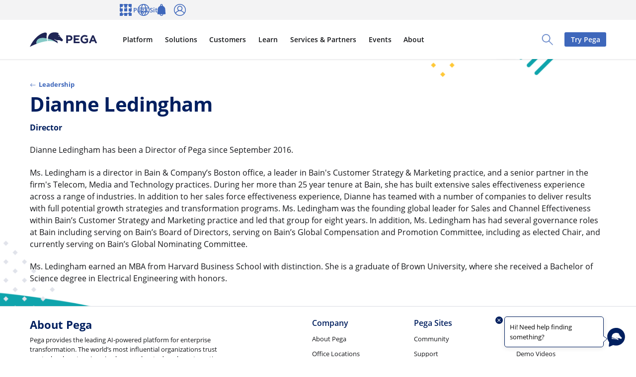

--- FILE ---
content_type: text/html; charset=UTF-8
request_url: https://www.pega.com/about/leadership/dianne-ledingham
body_size: 63219
content:
<!DOCTYPE html>
<html lang="en" dir="ltr" prefix="og: https://ogp.me/ns#">
  <head>
    <meta charset="utf-8" />
<script type="text/javascript">
    (function ($) {
        'use strict';
        function getCookie(name)
        {
            var re = new RegExp(name + "=([^;]+)");
            var value = re.exec(document.cookie);
            return (value !== null) ? unescape(value[1]) : null;
        }

        var langUserPreferenceCookie = getCookie('langUserPreference');
        var currentLangcode = 'en';
        var languageLinks = '{"en":"\/about\/leadership\/dianne-ledingham","fr":"\/fr\/about\/leadership\/dianne-ledingham","de":"\/de\/about\/leadership\/dianne-ledingham","it":"\/it\/about\/leadership\/dianne-ledingham","ja":"\/ja\/about\/leadership\/dianne-ledingham","pt-br":"\/pt-br\/about\/leadership\/dianne-ledingham","es":"\/es\/about\/leadership\/dianne-ledingham","ar":"\/ar\/about\/leadership\/dianne-ledingham"}';
        var redirectLinks = JSON.parse(languageLinks);

        if(currentLangcode === 'ru' || currentLangcode === 'tr') {
            currentLangcode = langUserPreferenceCookie;
        }

        if (langUserPreferenceCookie && langUserPreferenceCookie !== currentLangcode && langUserPreferenceCookie in redirectLinks) {
            var redirectLink = redirectLinks[langUserPreferenceCookie];
            document.cookie = "langRedirectFrom=" + currentLangcode + ";path=/";
            window.location.replace(redirectLink);
        }

    })(window.jQuery);

</script>

<script
  async='async'
  type='text/javascript'
  crossorigin=''
  src='//consent.truste.com/notice?domain=pegasystems.com&amp;c=teconsent&amp;text=true&amp;language=en&amp;js=nj&amp;noticeType=bb&amp;gtm=1'></script>

<script type="text/javascript">
  var __dispatched__ = {}; //Map of previously dispatched preference levels.
    /*
      First step is to register with the CM API to receive callbacks when a preference update occurs. You must wait for the CM API (PrivacyManagerAPI object) to exist on the page before registering.
    */
    var __i__ = self.postMessage && setInterval(function(){
        if(self.PrivacyManagerAPI && __i__){
            var apiObject = {PrivacyManagerAPI:
                    {action:"getConsentDecision",
                        timestamp: new Date().getTime(),
                        self: self.location.host}};
            self.top.postMessage(JSON.stringify(apiObject),"*");
            __i__ = clearInterval(__i__);
        }},50);
    /*
      Callbacks will occur in the form of a PostMessage event. This code listens for the appropriately formatted PostMessage event, gets the new consent decision, and then pushes the events into the GTM framework. Once the event is submitted, that consent decision is marked in the 'dispatched' map so it does not occur more than once.
    */
    self.addEventListener("message", function(e, d){
        try{
            if(e.data && (d= JSON.parse(e.data)) &&
                (d = d.PrivacyManagerAPI) && d.capabilities && d.action=="getConsentDecision") {
                var newDecision =
                    self.PrivacyManagerAPI.callApi("getGDPRConsentDecision",
                        self.location.host).consentDecision;
                newDecision && newDecision.forEach(function(label){
                    if(!__dispatched__[label]){
                        self.dataLayer && self.dataLayer.push({"event":"GDPR Pref Allows "+label});
                            __dispatched__[label] = 1;
                    }
                    }); }
        } catch(xx){
        } });
</script>
<script type="text/javascript">
    function pega_analytics_uuid() {
        var c = document.cookie, f = window.performance, m = Math,
            u = (c.match(/^(?:.*;)?\s*PEGA_VISITOR\s*=\s*([^;]+)(?:.*)?$/)||[,null])[1];

        if (!u) {
            (function() {
                var d = new Date().getTime();
                // Two ifs to workaround Drupal auto-escaping the logical AND operator.
                if (f) {
                    if (typeof f.now == "function") {
                        d += f.now();
                    }
                }
                u = 'xxxxxxxx-xxxx-4xxx-yxxx-xxxxxxxxxxxx'.replace(/[xy]/g, function(c) {
                    var r = (d + m.random()*16)%16 | 0;
                    d = m.floor(d/16);
                    return (c=='x' ? r : (r & 0x3 | 0x8)).toString(16);
                });
            })();
            var e = new Date();
            e.setMonth(e.getMonth() + 12);
            document.cookie = 'PEGA_VISITOR=' + u + '; expires=' + e + '; domain=.pega.com; path=/';
        }

        return u;
    }

    /**
     * @deprecated
     * @returns {*}
     */
    function pega_visitor() {
        return pega_analytics_uuid();
    }

    function pega_analytics_user_info() {
        // We inline a JSON object containing the user info.
        return {"registrant_id":"","strategic_org_id":"","sales_org_id":"","member_type":"","logged_in":false};
    }

    var dataLayer = dataLayer || [];
    var pega_analytics_user = pega_analytics_user_info();
    // Push some Google Tag Manager custom variables for use by its Google
    // Analytics set up. GTM has to be configured to populate the dimensions
    // using these variable names. For (potentially specious) historical
    // reasons, we supply some values twice as some dimensions were set up as
    // "session" dimensions while other were set up as "hit" dimensions.
    dataLayer.push({
        'gaDimension20': pega_analytics_user.registrant_id,
        'gaDimension28': pega_analytics_user.member_type,
        'gaDimension44': pega_analytics_user.registrant_id,
        'gaDimension45': pega_analytics_user.member_type,
        'gaDimension47': pega_analytics_user.strategic_org_id,
        'gaDimension48': pega_analytics_user.sales_org_id
    });

    dataLayer.push({
        'event': 'dataLayer-initialized',
        'user_id': pega_analytics_user.registrant_id || 'undefined',
        'member_type': pega_analytics_user.member_type || 'undefined',
        'logged_in': pega_analytics_user.logged_in,
    });
</script>
<meta name="description" content="Dianne Ledingham has been a Director of Pega since September 2016." />
<meta property="og:title" content="Dianne Ledingham, Director" />
<meta property="og:description" content="Dianne Ledingham has been a Director of Pega since September 2016." />
<meta property="og:image" content="https://www.pega.com/sites/default/files/media/images/2019-01/pega-open-graph-general.png" />
<meta property="og:image:url" content="https://www.pega.com/sites/default/files/media/images/2019-01/pega-open-graph-general.png" />
<meta property="og:image:secure_url" content="https://www.pega.com/sites/default/files/media/images/2019-01/pega-open-graph-general.png" />
<meta property="article:published_time" content="2022-01-14T10:20:51-0500" />
<meta name="twitter:card" content="summary_large_image" />
<meta name="twitter:title" content="Dianne Ledingham, Director | Pega" />
<meta name="twitter:site" content="@pega" />
<meta name="twitter:description" content="Dianne Ledingham has been a Director of Pega since September 2016." />
<meta name="twitter:image" content="https://www.pega.com/sites/default/files/media/images/2019-01/pega-open-graph-general.png" />
<meta name="msvalidate.01" content="CEADC2EBEE78FB8987E29BDEB9CF1BA0" />
<script type="text/javascript">
  ;window.NREUM||(NREUM={});NREUM.init={distributed_tracing:{enabled:true},privacy:{cookies_enabled:true},ajax:{deny_list:["bam.nr-data.net"]}};

  ;NREUM.loader_config={accountID:"700195",trustKey:"38093",agentID:"66380860",licenseKey:"1b41216fea",applicationID:"66379666"};
  ;NREUM.info={beacon:"bam.nr-data.net",errorBeacon:"bam.nr-data.net",licenseKey:"1b41216fea",applicationID:"66379666",sa:1};
  ;/*! For license information please see nr-loader-spa-1.295.0.min.js.LICENSE.txt */
  (()=>{var e,t,r={8122:(e,t,r)=>{"use strict";r.d(t,{a:()=>i});var n=r(944);function i(e,t){try{if(!e||"object"!=typeof e)return(0,n.R)(3);if(!t||"object"!=typeof t)return(0,n.R)(4);const r=Object.create(Object.getPrototypeOf(t),Object.getOwnPropertyDescriptors(t)),o=0===Object.keys(r).length?e:r;for(let a in o)if(void 0!==e[a])try{if(null===e[a]){r[a]=null;continue}Array.isArray(e[a])&&Array.isArray(t[a])?r[a]=Array.from(new Set([...e[a],...t[a]])):"object"==typeof e[a]&&"object"==typeof t[a]?r[a]=i(e[a],t[a]):r[a]=e[a]}catch(e){r[a]||(0,n.R)(1,e)}return r}catch(e){(0,n.R)(2,e)}}},2555:(e,t,r)=>{"use strict";r.d(t,{D:()=>s,f:()=>a});var n=r(384),i=r(8122);const o={beacon:n.NT.beacon,errorBeacon:n.NT.errorBeacon,licenseKey:void 0,applicationID:void 0,sa:void 0,queueTime:void 0,applicationTime:void 0,ttGuid:void 0,user:void 0,account:void 0,product:void 0,extra:void 0,jsAttributes:{},userAttributes:void 0,atts:void 0,transactionName:void 0,tNamePlain:void 0};function a(e){try{return!!e.licenseKey&&!!e.errorBeacon&&!!e.applicationID}catch(e){return!1}}const s=e=>(0,i.a)(e,o)},9324:(e,t,r)=>{"use strict";r.d(t,{F3:()=>i,Xs:()=>o,Yq:()=>a,xv:()=>n});const n="1.295.0",i="PROD",o="CDN",a="^2.0.0-alpha.18"},6154:(e,t,r)=>{"use strict";r.d(t,{A4:()=>s,OF:()=>d,RI:()=>i,WN:()=>h,bv:()=>o,gm:()=>a,lR:()=>f,m:()=>u,mw:()=>c,sb:()=>l});var n=r(1863);const i="undefined"!=typeof window&&!!window.document,o="undefined"!=typeof WorkerGlobalScope&&("undefined"!=typeof self&&self instanceof WorkerGlobalScope&&self.navigator instanceof WorkerNavigator||"undefined"!=typeof globalThis&&globalThis instanceof WorkerGlobalScope&&globalThis.navigator instanceof WorkerNavigator),a=i?window:"undefined"!=typeof WorkerGlobalScope&&("undefined"!=typeof self&&self instanceof WorkerGlobalScope&&self||"undefined"!=typeof globalThis&&globalThis instanceof WorkerGlobalScope&&globalThis),s="complete"===a?.document?.readyState,c=Boolean("hidden"===a?.document?.visibilityState),u=""+a?.location,d=/iPad|iPhone|iPod/.test(a.navigator?.userAgent),l=d&&"undefined"==typeof SharedWorker,f=(()=>{const e=a.navigator?.userAgent?.match(/Firefox[/\s](\d+\.\d+)/);return Array.isArray(e)&&e.length>=2?+e[1]:0})(),h=Date.now()-(0,n.t)()},7295:(e,t,r)=>{"use strict";r.d(t,{Xv:()=>a,gX:()=>i,iW:()=>o});var n=[];function i(e){if(!e||o(e))return!1;if(0===n.length)return!0;for(var t=0;t<n.length;t++){var r=n[t];if("*"===r.hostname)return!1;if(s(r.hostname,e.hostname)&&c(r.pathname,e.pathname))return!1}return!0}function o(e){return void 0===e.hostname}function a(e){if(n=[],e&&e.length)for(var t=0;t<e.length;t++){let r=e[t];if(!r)continue;0===r.indexOf("http://")?r=r.substring(7):0===r.indexOf("https://")&&(r=r.substring(8));const i=r.indexOf("/");let o,a;i>0?(o=r.substring(0,i),a=r.substring(i)):(o=r,a="");let[s]=o.split(":");n.push({hostname:s,pathname:a})}}function s(e,t){return!(e.length>t.length)&&t.indexOf(e)===t.length-e.length}function c(e,t){return 0===e.indexOf("/")&&(e=e.substring(1)),0===t.indexOf("/")&&(t=t.substring(1)),""===e||e===t}},3241:(e,t,r)=>{"use strict";r.d(t,{W:()=>o});var n=r(6154);const i="newrelic";function o(e={}){try{n.gm.dispatchEvent(new CustomEvent(i,{detail:e}))}catch(e){}}},1687:(e,t,r)=>{"use strict";r.d(t,{Ak:()=>u,Ze:()=>f,x3:()=>d});var n=r(3241),i=r(7836),o=r(3606),a=r(860),s=r(2646);const c={};function u(e,t){const r={staged:!1,priority:a.P3[t]||0};l(e),c[e].get(t)||c[e].set(t,r)}function d(e,t){e&&c[e]&&(c[e].get(t)&&c[e].delete(t),p(e,t,!1),c[e].size&&h(e))}function l(e){if(!e)throw new Error("agentIdentifier required");c[e]||(c[e]=new Map)}function f(e="",t="feature",r=!1){if(l(e),!e||!c[e].get(t)||r)return p(e,t);c[e].get(t).staged=!0,h(e)}function h(e){const t=Array.from(c[e]);t.every((([e,t])=>t.staged))&&(t.sort(((e,t)=>e[1].priority-t[1].priority)),t.forEach((([t])=>{c[e].delete(t),p(e,t)})))}function p(e,t,r=!0){const a=e?i.ee.get(e):i.ee,c=o.i.handlers;if(!a.aborted&&a.backlog&&c){if((0,n.W)({agentIdentifier:e,type:"lifecycle",name:"drain",feature:t}),r){const e=a.backlog[t],r=c[t];if(r){for(let t=0;e&&t<e.length;++t)g(e[t],r);Object.entries(r).forEach((([e,t])=>{Object.values(t||{}).forEach((t=>{t[0]?.on&&t[0]?.context()instanceof s.y&&t[0].on(e,t[1])}))}))}}a.isolatedBacklog||delete c[t],a.backlog[t]=null,a.emit("drain-"+t,[])}}function g(e,t){var r=e[1];Object.values(t[r]||{}).forEach((t=>{var r=e[0];if(t[0]===r){var n=t[1],i=e[3],o=e[2];n.apply(i,o)}}))}},7836:(e,t,r)=>{"use strict";r.d(t,{P:()=>s,ee:()=>c});var n=r(384),i=r(8990),o=r(2646),a=r(5607);const s="nr@context:".concat(a.W),c=function e(t,r){var n={},a={},d={},l=!1;try{l=16===r.length&&u.initializedAgents?.[r]?.runtime.isolatedBacklog}catch(e){}var f={on:p,addEventListener:p,removeEventListener:function(e,t){var r=n[e];if(!r)return;for(var i=0;i<r.length;i++)r[i]===t&&r.splice(i,1)},emit:function(e,r,n,i,o){!1!==o&&(o=!0);if(c.aborted&&!i)return;t&&o&&t.emit(e,r,n);var s=h(n);g(e).forEach((e=>{e.apply(s,r)}));var u=v()[a[e]];u&&u.push([f,e,r,s]);return s},get:m,listeners:g,context:h,buffer:function(e,t){const r=v();if(t=t||"feature",f.aborted)return;Object.entries(e||{}).forEach((([e,n])=>{a[n]=t,t in r||(r[t]=[])}))},abort:function(){f._aborted=!0,Object.keys(f.backlog).forEach((e=>{delete f.backlog[e]}))},isBuffering:function(e){return!!v()[a[e]]},debugId:r,backlog:l?{}:t&&"object"==typeof t.backlog?t.backlog:{},isolatedBacklog:l};return Object.defineProperty(f,"aborted",{get:()=>{let e=f._aborted||!1;return e||(t&&(e=t.aborted),e)}}),f;function h(e){return e&&e instanceof o.y?e:e?(0,i.I)(e,s,(()=>new o.y(s))):new o.y(s)}function p(e,t){n[e]=g(e).concat(t)}function g(e){return n[e]||[]}function m(t){return d[t]=d[t]||e(f,t)}function v(){return f.backlog}}(void 0,"globalEE"),u=(0,n.Zm)();u.ee||(u.ee=c)},2646:(e,t,r)=>{"use strict";r.d(t,{y:()=>n});class n{constructor(e){this.contextId=e}}},9908:(e,t,r)=>{"use strict";r.d(t,{d:()=>n,p:()=>i});var n=r(7836).ee.get("handle");function i(e,t,r,i,o){o?(o.buffer([e],i),o.emit(e,t,r)):(n.buffer([e],i),n.emit(e,t,r))}},3606:(e,t,r)=>{"use strict";r.d(t,{i:()=>o});var n=r(9908);o.on=a;var i=o.handlers={};function o(e,t,r,o){a(o||n.d,i,e,t,r)}function a(e,t,r,i,o){o||(o="feature"),e||(e=n.d);var a=t[o]=t[o]||{};(a[r]=a[r]||[]).push([e,i])}},3878:(e,t,r)=>{"use strict";function n(e,t){return{capture:e,passive:!1,signal:t}}function i(e,t,r=!1,i){window.addEventListener(e,t,n(r,i))}function o(e,t,r=!1,i){document.addEventListener(e,t,n(r,i))}r.d(t,{DD:()=>o,jT:()=>n,sp:()=>i})},5607:(e,t,r)=>{"use strict";r.d(t,{W:()=>n});const n=(0,r(9566).bz)()},9566:(e,t,r)=>{"use strict";r.d(t,{LA:()=>s,ZF:()=>c,bz:()=>a,el:()=>u});var n=r(6154);const i="xxxxxxxx-xxxx-4xxx-yxxx-xxxxxxxxxxxx";function o(e,t){return e?15&e[t]:16*Math.random()|0}function a(){const e=n.gm?.crypto||n.gm?.msCrypto;let t,r=0;return e&&e.getRandomValues&&(t=e.getRandomValues(new Uint8Array(30))),i.split("").map((e=>"x"===e?o(t,r++).toString(16):"y"===e?(3&o()|8).toString(16):e)).join("")}function s(e){const t=n.gm?.crypto||n.gm?.msCrypto;let r,i=0;t&&t.getRandomValues&&(r=t.getRandomValues(new Uint8Array(e)));const a=[];for(var s=0;s<e;s++)a.push(o(r,i++).toString(16));return a.join("")}function c(){return s(16)}function u(){return s(32)}},2614:(e,t,r)=>{"use strict";r.d(t,{BB:()=>a,H3:()=>n,g:()=>u,iL:()=>c,tS:()=>s,uh:()=>i,wk:()=>o});const n="NRBA",i="SESSION",o=144e5,a=18e5,s={STARTED:"session-started",PAUSE:"session-pause",RESET:"session-reset",RESUME:"session-resume",UPDATE:"session-update"},c={SAME_TAB:"same-tab",CROSS_TAB:"cross-tab"},u={OFF:0,FULL:1,ERROR:2}},1863:(e,t,r)=>{"use strict";function n(){return Math.floor(performance.now())}r.d(t,{t:()=>n})},7485:(e,t,r)=>{"use strict";r.d(t,{D:()=>i});var n=r(6154);function i(e){if(0===(e||"").indexOf("data:"))return{protocol:"data"};try{const t=new URL(e,location.href),r={port:t.port,hostname:t.hostname,pathname:t.pathname,search:t.search,protocol:t.protocol.slice(0,t.protocol.indexOf(":")),sameOrigin:t.protocol===n.gm?.location?.protocol&&t.host===n.gm?.location?.host};return r.port&&""!==r.port||("http:"===t.protocol&&(r.port="80"),"https:"===t.protocol&&(r.port="443")),r.pathname&&""!==r.pathname?r.pathname.startsWith("/")||(r.pathname="/".concat(r.pathname)):r.pathname="/",r}catch(e){return{}}}},944:(e,t,r)=>{"use strict";r.d(t,{R:()=>i});var n=r(3241);function i(e,t){"function"==typeof console.debug&&(console.debug("New Relic Warning: https://github.com/newrelic/newrelic-browser-agent/blob/main/docs/warning-codes.md#".concat(e),t),(0,n.W)({agentIdentifier:null,drained:null,type:"data",name:"warn",feature:"warn",data:{code:e,secondary:t}}))}},5701:(e,t,r)=>{"use strict";r.d(t,{B:()=>o,t:()=>a});var n=r(3241);const i=new Set,o={};function a(e,t){const r=t.agentIdentifier;o[r]??={},e&&"object"==typeof e&&(i.has(r)||(t.ee.emit("rumresp",[e]),o[r]=e,i.add(r),(0,n.W)({agentIdentifier:r,loaded:!0,drained:!0,type:"lifecycle",name:"load",feature:void 0,data:e})))}},8990:(e,t,r)=>{"use strict";r.d(t,{I:()=>i});var n=Object.prototype.hasOwnProperty;function i(e,t,r){if(n.call(e,t))return e[t];var i=r();if(Object.defineProperty&&Object.keys)try{return Object.defineProperty(e,t,{value:i,writable:!0,enumerable:!1}),i}catch(e){}return e[t]=i,i}},6389:(e,t,r)=>{"use strict";function n(e,t=500,r={}){const n=r?.leading||!1;let i;return(...r)=>{n&&void 0===i&&(e.apply(this,r),i=setTimeout((()=>{i=clearTimeout(i)}),t)),n||(clearTimeout(i),i=setTimeout((()=>{e.apply(this,r)}),t))}}function i(e){let t=!1;return(...r)=>{t||(t=!0,e.apply(this,r))}}r.d(t,{J:()=>i,s:()=>n})},1910:(e,t,r)=>{"use strict";r.d(t,{i:()=>o});var n=r(944);const i=new Map;function o(...e){return e.every((e=>{if(i.has(e))return i.get(e);const t="function"==typeof e&&e.toString().includes("[native code]");return t||(0,n.R)(64,e?.name||e?.toString()),i.set(e,t),t}))}},3304:(e,t,r)=>{"use strict";r.d(t,{A:()=>o});var n=r(7836);const i=()=>{const e=new WeakSet;return(t,r)=>{if("object"==typeof r&&null!==r){if(e.has(r))return;e.add(r)}return r}};function o(e){try{return JSON.stringify(e,i())??""}catch(e){try{n.ee.emit("internal-error",[e])}catch(e){}return""}}},3496:(e,t,r)=>{"use strict";function n(e){return!e||!(!e.licenseKey||!e.applicationID)}function i(e,t){return!e||e.licenseKey===t.info.licenseKey&&e.applicationID===t.info.applicationID}r.d(t,{A:()=>i,I:()=>n})},5289:(e,t,r)=>{"use strict";r.d(t,{GG:()=>o,Qr:()=>s,sB:()=>a});var n=r(3878);function i(){return"undefined"==typeof document||"complete"===document.readyState}function o(e,t){if(i())return e();(0,n.sp)("load",e,t)}function a(e){if(i())return e();(0,n.DD)("DOMContentLoaded",e)}function s(e){if(i())return e();(0,n.sp)("popstate",e)}},384:(e,t,r)=>{"use strict";r.d(t,{NT:()=>a,US:()=>d,Zm:()=>s,bQ:()=>u,dV:()=>c,pV:()=>l});var n=r(6154),i=r(1863),o=r(1910);const a={beacon:"bam.nr-data.net",errorBeacon:"bam.nr-data.net"};function s(){return n.gm.NREUM||(n.gm.NREUM={}),void 0===n.gm.newrelic&&(n.gm.newrelic=n.gm.NREUM),n.gm.NREUM}function c(){let e=s();return e.o||(e.o={ST:n.gm.setTimeout,SI:n.gm.setImmediate||n.gm.setInterval,CT:n.gm.clearTimeout,XHR:n.gm.XMLHttpRequest,REQ:n.gm.Request,EV:n.gm.Event,PR:n.gm.Promise,MO:n.gm.MutationObserver,FETCH:n.gm.fetch,WS:n.gm.WebSocket},(0,o.i)(...Object.values(e.o))),e}function u(e,t){let r=s();r.initializedAgents??={},t.initializedAt={ms:(0,i.t)(),date:new Date},r.initializedAgents[e]=t}function d(e,t){s()[e]=t}function l(){return function(){let e=s();const t=e.info||{};e.info={beacon:a.beacon,errorBeacon:a.errorBeacon,...t}}(),function(){let e=s();const t=e.init||{};e.init={...t}}(),c(),function(){let e=s();const t=e.loader_config||{};e.loader_config={...t}}(),s()}},2843:(e,t,r)=>{"use strict";r.d(t,{u:()=>i});var n=r(3878);function i(e,t=!1,r,i){(0,n.DD)("visibilitychange",(function(){if(t)return void("hidden"===document.visibilityState&&e());e(document.visibilityState)}),r,i)}},8139:(e,t,r)=>{"use strict";r.d(t,{u:()=>f});var n=r(7836),i=r(3434),o=r(8990),a=r(6154);const s={},c=a.gm.XMLHttpRequest,u="addEventListener",d="removeEventListener",l="nr@wrapped:".concat(n.P);function f(e){var t=function(e){return(e||n.ee).get("events")}(e);if(s[t.debugId]++)return t;s[t.debugId]=1;var r=(0,i.YM)(t,!0);function f(e){r.inPlace(e,[u,d],"-",p)}function p(e,t){return e[1]}return"getPrototypeOf"in Object&&(a.RI&&h(document,f),c&&h(c.prototype,f),h(a.gm,f)),t.on(u+"-start",(function(e,t){var n=e[1];if(null!==n&&("function"==typeof n||"object"==typeof n)){var i=(0,o.I)(n,l,(function(){var e={object:function(){if("function"!=typeof n.handleEvent)return;return n.handleEvent.apply(n,arguments)},function:n}[typeof n];return e?r(e,"fn-",null,e.name||"anonymous"):n}));this.wrapped=e[1]=i}})),t.on(d+"-start",(function(e){e[1]=this.wrapped||e[1]})),t}function h(e,t,...r){let n=e;for(;"object"==typeof n&&!Object.prototype.hasOwnProperty.call(n,u);)n=Object.getPrototypeOf(n);n&&t(n,...r)}},3434:(e,t,r)=>{"use strict";r.d(t,{Jt:()=>o,YM:()=>c});var n=r(7836),i=r(5607);const o="nr@original:".concat(i.W);var a=Object.prototype.hasOwnProperty,s=!1;function c(e,t){return e||(e=n.ee),r.inPlace=function(e,t,n,i,o){n||(n="");const a="-"===n.charAt(0);for(let s=0;s<t.length;s++){const c=t[s],u=e[c];d(u)||(e[c]=r(u,a?c+n:n,i,c,o))}},r.flag=o,r;function r(t,r,n,s,c){return d(t)?t:(r||(r=""),nrWrapper[o]=t,function(e,t,r){if(Object.defineProperty&&Object.keys)try{return Object.keys(e).forEach((function(r){Object.defineProperty(t,r,{get:function(){return e[r]},set:function(t){return e[r]=t,t}})})),t}catch(e){u([e],r)}for(var n in e)a.call(e,n)&&(t[n]=e[n])}(t,nrWrapper,e),nrWrapper);function nrWrapper(){var o,a,d,l;let f;try{a=this,o=[...arguments],d="function"==typeof n?n(o,a):n||{}}catch(t){u([t,"",[o,a,s],d],e)}i(r+"start",[o,a,s],d,c);const h=performance.now();let p=h;try{return l=t.apply(a,o),p=performance.now(),l}catch(e){throw p=performance.now(),i(r+"err",[o,a,e],d,c),f=e,f}finally{const e=p-h,t={duration:e,isLongTask:e>=50,methodName:s,thrownError:f};t.isLongTask&&i("long-task",[t],d,c),i(r+"end",[o,a,l,t],d,c)}}}function i(r,n,i,o){if(!s||t){var a=s;s=!0;try{e.emit(r,n,i,t,o)}catch(t){u([t,r,n,i],e)}s=a}}}function u(e,t){t||(t=n.ee);try{t.emit("internal-error",e)}catch(e){}}function d(e){return!(e&&"function"==typeof e&&e.apply&&!e[o])}},9300:(e,t,r)=>{"use strict";r.d(t,{T:()=>n});const n=r(860).K7.ajax},3333:(e,t,r)=>{"use strict";r.d(t,{$v:()=>u,TZ:()=>n,Zp:()=>i,kd:()=>c,mq:()=>s,nf:()=>a,qN:()=>o});const n=r(860).K7.genericEvents,i=["auxclick","click","copy","keydown","paste","scrollend"],o=["focus","blur"],a=4,s=1e3,c=["PageAction","UserAction","BrowserPerformance"],u={MARKS:"experimental.marks",MEASURES:"experimental.measures",RESOURCES:"experimental.resources"}},6774:(e,t,r)=>{"use strict";r.d(t,{T:()=>n});const n=r(860).K7.jserrors},993:(e,t,r)=>{"use strict";r.d(t,{A$:()=>o,ET:()=>a,TZ:()=>s,p_:()=>i});var n=r(860);const i={ERROR:"ERROR",WARN:"WARN",INFO:"INFO",DEBUG:"DEBUG",TRACE:"TRACE"},o={OFF:0,ERROR:1,WARN:2,INFO:3,DEBUG:4,TRACE:5},a="log",s=n.K7.logging},3785:(e,t,r)=>{"use strict";r.d(t,{R:()=>c,b:()=>u});var n=r(9908),i=r(1863),o=r(860),a=r(8154),s=r(993);function c(e,t,r={},c=s.p_.INFO,u,d=(0,i.t)()){(0,n.p)(a.xV,["API/logging/".concat(c.toLowerCase(),"/called")],void 0,o.K7.metrics,e),(0,n.p)(s.ET,[d,t,r,c,u],void 0,o.K7.logging,e)}function u(e){return"string"==typeof e&&Object.values(s.p_).some((t=>t===e.toUpperCase().trim()))}},8154:(e,t,r)=>{"use strict";r.d(t,{z_:()=>o,XG:()=>s,TZ:()=>n,rs:()=>i,xV:()=>a});r(6154),r(9566),r(384);const n=r(860).K7.metrics,i="sm",o="cm",a="storeSupportabilityMetrics",s="storeEventMetrics"},6630:(e,t,r)=>{"use strict";r.d(t,{T:()=>n});const n=r(860).K7.pageViewEvent},782:(e,t,r)=>{"use strict";r.d(t,{T:()=>n});const n=r(860).K7.pageViewTiming},6344:(e,t,r)=>{"use strict";r.d(t,{BB:()=>d,G4:()=>o,Qb:()=>l,TZ:()=>i,Ug:()=>a,_s:()=>s,bc:()=>u,yP:()=>c});var n=r(2614);const i=r(860).K7.sessionReplay,o={RECORD:"recordReplay",PAUSE:"pauseReplay",ERROR_DURING_REPLAY:"errorDuringReplay"},a=.12,s={DomContentLoaded:0,Load:1,FullSnapshot:2,IncrementalSnapshot:3,Meta:4,Custom:5},c={[n.g.ERROR]:15e3,[n.g.FULL]:3e5,[n.g.OFF]:0},u={RESET:{message:"Session was reset",sm:"Reset"},IMPORT:{message:"Recorder failed to import",sm:"Import"},TOO_MANY:{message:"429: Too Many Requests",sm:"Too-Many"},TOO_BIG:{message:"Payload was too large",sm:"Too-Big"},CROSS_TAB:{message:"Session Entity was set to OFF on another tab",sm:"Cross-Tab"},ENTITLEMENTS:{message:"Session Replay is not allowed and will not be started",sm:"Entitlement"}},d=5e3,l={API:"api"}},5270:(e,t,r)=>{"use strict";r.d(t,{Aw:()=>s,CT:()=>c,SR:()=>a,rF:()=>u});var n=r(384),i=r(7767),o=r(6154);function a(e){return!!(0,n.dV)().o.MO&&(0,i.V)(e)&&!0===e?.session_trace.enabled}function s(e){return!0===e?.session_replay.preload&&a(e)}function c(e,t){const r=t.correctAbsoluteTimestamp(e);return{originalTimestamp:e,correctedTimestamp:r,timestampDiff:e-r,originTime:o.WN,correctedOriginTime:t.correctedOriginTime,originTimeDiff:Math.floor(o.WN-t.correctedOriginTime)}}function u(e,t){try{if("string"==typeof t?.type){if("password"===t.type.toLowerCase())return"*".repeat(e?.length||0);if(void 0!==t?.dataset?.nrUnmask||t?.classList?.contains("nr-unmask"))return e}}catch(e){}return"string"==typeof e?e.replace(/[\S]/g,"*"):"*".repeat(e?.length||0)}},3738:(e,t,r)=>{"use strict";r.d(t,{He:()=>i,Kp:()=>s,Lc:()=>u,Rz:()=>d,TZ:()=>n,bD:()=>o,d3:()=>a,jx:()=>l,uP:()=>c});const n=r(860).K7.sessionTrace,i="bstResource",o="resource",a="-start",s="-end",c="fn"+a,u="fn"+s,d="pushState",l=1e3},3962:(e,t,r)=>{"use strict";r.d(t,{AM:()=>o,O2:()=>c,Qu:()=>u,TZ:()=>s,ih:()=>d,pP:()=>a,tC:()=>i});var n=r(860);const i=["click","keydown","submit","popstate"],o="api",a="initialPageLoad",s=n.K7.softNav,c={INITIAL_PAGE_LOAD:"",ROUTE_CHANGE:1,UNSPECIFIED:2},u={INTERACTION:1,AJAX:2,CUSTOM_END:3,CUSTOM_TRACER:4},d={IP:"in progress",FIN:"finished",CAN:"cancelled"}},7378:(e,t,r)=>{"use strict";r.d(t,{$p:()=>x,BR:()=>b,Kp:()=>R,L3:()=>y,Lc:()=>c,NC:()=>o,SG:()=>d,TZ:()=>i,U6:()=>p,UT:()=>m,d3:()=>w,dT:()=>f,e5:()=>A,gx:()=>v,l9:()=>l,oW:()=>h,op:()=>g,rw:()=>u,tH:()=>E,uP:()=>s,wW:()=>T,xq:()=>a});var n=r(384);const i=r(860).K7.spa,o=["click","submit","keypress","keydown","keyup","change"],a=999,s="fn-start",c="fn-end",u="cb-start",d="api-ixn-",l="remaining",f="interaction",h="spaNode",p="jsonpNode",g="fetch-start",m="fetch-done",v="fetch-body-",b="jsonp-end",y=(0,n.dV)().o.ST,w="-start",R="-end",x="-body",T="cb"+R,A="jsTime",E="fetch"},4234:(e,t,r)=>{"use strict";r.d(t,{W:()=>o});var n=r(7836),i=r(1687);class o{constructor(e,t){this.agentIdentifier=e,this.ee=n.ee.get(e),this.featureName=t,this.blocked=!1}deregisterDrain(){(0,i.x3)(this.agentIdentifier,this.featureName)}}},7767:(e,t,r)=>{"use strict";r.d(t,{V:()=>i});var n=r(6154);const i=e=>n.RI&&!0===e?.privacy.cookies_enabled},1741:(e,t,r)=>{"use strict";r.d(t,{W:()=>o});var n=r(944),i=r(4261);class o{ #e(e,...t){if(this[e]!==o.prototype[e])return this[e](...t);(0,n.R)(35,e)}addPageAction(e,t){return this.#e(i.hG,e,t)}register(e){return this.#e(i.eY,e)}recordCustomEvent(e,t){return this.#e(i.fF,e,t)}setPageViewName(e,t){return this.#e(i.Fw,e,t)}setCustomAttribute(e,t,r){return this.#e(i.cD,e,t,r)}noticeError(e,t){return this.#e(i.o5,e,t)}setUserId(e){return this.#e(i.Dl,e)}setApplicationVersion(e){return this.#e(i.nb,e)}setErrorHandler(e){return this.#e(i.bt,e)}addRelease(e,t){return this.#e(i.k6,e,t)}log(e,t){return this.#e(i.$9,e,t)}start(){return this.#e(i.d3)}finished(e){return this.#e(i.BL,e)}recordReplay(){return this.#e(i.CH)}pauseReplay(){return this.#e(i.Tb)}addToTrace(e){return this.#e(i.U2,e)}setCurrentRouteName(e){return this.#e(i.PA,e)}interaction(){return this.#e(i.dT)}wrapLogger(e,t,r){return this.#e(i.Wb,e,t,r)}measure(e,t){return this.#e(i.V1,e,t)}}},4261:(e,t,r)=>{"use strict";r.d(t,{$9:()=>d,BL:()=>c,CH:()=>p,Dl:()=>R,Fw:()=>w,PA:()=>v,Pl:()=>n,Tb:()=>f,U2:()=>a,V1:()=>A,Wb:()=>T,bt:()=>y,cD:()=>b,d3:()=>x,dT:()=>u,eY:()=>g,fF:()=>h,hG:()=>o,hw:()=>i,k6:()=>s,nb:()=>m,o5:()=>l});const n="api-",i=n+"ixn-",o="addPageAction",a="addToTrace",s="addRelease",c="finished",u="interaction",d="log",l="noticeError",f="pauseReplay",h="recordCustomEvent",p="recordReplay",g="register",m="setApplicationVersion",v="setCurrentRouteName",b="setCustomAttribute",y="setErrorHandler",w="setPageViewName",R="setUserId",x="start",T="wrapLogger",A="measure"},5205:(e,t,r)=>{"use strict";r.d(t,{j:()=>S});var n=r(384),i=r(1741);var o=r(2555),a=r(3333);const s=e=>{if(!e||"string"!=typeof e)return!1;try{document.createDocumentFragment().querySelector(e)}catch{return!1}return!0};var c=r(2614),u=r(944),d=r(8122);const l="[data-nr-mask]",f=e=>(0,d.a)(e,(()=>{const e={feature_flags:[],experimental:{marks:!1,measures:!1,resources:!1},mask_selector:"*",block_selector:"[data-nr-block]",mask_input_options:{color:!1,date:!1,"datetime-local":!1,email:!1,month:!1,number:!1,range:!1,search:!1,tel:!1,text:!1,time:!1,url:!1,week:!1,textarea:!1,select:!1,password:!0}};return{ajax:{deny_list:void 0,block_internal:!0,enabled:!0,autoStart:!0},api:{allow_registered_children:!0,duplicate_registered_data:!1},distributed_tracing:{enabled:void 0,exclude_newrelic_header:void 0,cors_use_newrelic_header:void 0,cors_use_tracecontext_headers:void 0,allowed_origins:void 0},get feature_flags(){return e.feature_flags},set feature_flags(t){e.feature_flags=t},generic_events:{enabled:!0,autoStart:!0},harvest:{interval:30},jserrors:{enabled:!0,autoStart:!0},logging:{enabled:!0,autoStart:!0},metrics:{enabled:!0,autoStart:!0},obfuscate:void 0,page_action:{enabled:!0},page_view_event:{enabled:!0,autoStart:!0},page_view_timing:{enabled:!0,autoStart:!0},performance:{get capture_marks(){return e.feature_flags.includes(a.$v.MARKS)||e.experimental.marks},set capture_marks(t){e.experimental.marks=t},get capture_measures(){return e.feature_flags.includes(a.$v.MEASURES)||e.experimental.measures},set capture_measures(t){e.experimental.measures=t},capture_detail:!0,resources:{get enabled(){return e.feature_flags.includes(a.$v.RESOURCES)||e.experimental.resources},set enabled(t){e.experimental.resources=t},asset_types:[],first_party_domains:[],ignore_newrelic:!0}},privacy:{cookies_enabled:!0},proxy:{assets:void 0,beacon:void 0},session:{expiresMs:c.wk,inactiveMs:c.BB},session_replay:{autoStart:!0,enabled:!1,preload:!1,sampling_rate:10,error_sampling_rate:100,collect_fonts:!1,inline_images:!1,fix_stylesheets:!0,mask_all_inputs:!0,get mask_text_selector(){return e.mask_selector},set mask_text_selector(t){s(t)?e.mask_selector="".concat(t,",").concat(l):""===t||null===t?e.mask_selector=l:(0,u.R)(5,t)},get block_class(){return"nr-block"},get ignore_class(){return"nr-ignore"},get mask_text_class(){return"nr-mask"},get block_selector(){return e.block_selector},set block_selector(t){s(t)?e.block_selector+=",".concat(t):""!==t&&(0,u.R)(6,t)},get mask_input_options(){return e.mask_input_options},set mask_input_options(t){t&&"object"==typeof t?e.mask_input_options={...t,password:!0}:(0,u.R)(7,t)}},session_trace:{enabled:!0,autoStart:!0},soft_navigations:{enabled:!0,autoStart:!0},spa:{enabled:!0,autoStart:!0},ssl:void 0,user_actions:{enabled:!0,elementAttributes:["id","className","tagName","type"]}}})());var h=r(6154),p=r(9324);let g=0;const m={buildEnv:p.F3,distMethod:p.Xs,version:p.xv,originTime:h.WN},v={appMetadata:{},customTransaction:void 0,denyList:void 0,disabled:!1,entityManager:void 0,harvester:void 0,isolatedBacklog:!1,isRecording:!1,loaderType:void 0,maxBytes:3e4,obfuscator:void 0,onerror:void 0,ptid:void 0,releaseIds:{},session:void 0,timeKeeper:void 0,jsAttributesMetadata:{bytes:0},get harvestCount(){return++g}},b=e=>{const t=(0,d.a)(e,v),r=Object.keys(m).reduce(((e,t)=>(e[t]={value:m[t],writable:!1,configurable:!0,enumerable:!0},e)),{});return Object.defineProperties(t,r)};var y=r(5701);const w=e=>{const t=e.startsWith("http");e+="/",r.p=t?e:"https://"+e};var R=r(7836),x=r(3241);const T={accountID:void 0,trustKey:void 0,agentID:void 0,licenseKey:void 0,applicationID:void 0,xpid:void 0},A=e=>(0,d.a)(e,T),E=new Set;function S(e,t={},r,a){let{init:s,info:c,loader_config:u,runtime:d={},exposed:l=!0}=t;if(!c){const e=(0,n.pV)();s=e.init,c=e.info,u=e.loader_config}e.init=f(s||{}),e.loader_config=A(u||{}),c.jsAttributes??={},h.bv&&(c.jsAttributes.isWorker=!0),e.info=(0,o.D)(c);const p=e.init,g=[c.beacon,c.errorBeacon];E.has(e.agentIdentifier)||(p.proxy.assets&&(w(p.proxy.assets),g.push(p.proxy.assets)),p.proxy.beacon&&g.push(p.proxy.beacon),function(e){const t=(0,n.pV)();Object.getOwnPropertyNames(i.W.prototype).forEach((r=>{const n=i.W.prototype[r];if("function"!=typeof n||"constructor"===n)return;let o=t[r];e[r]&&!1!==e.exposed&&"micro-agent"!==e.runtime?.loaderType&&(t[r]=(...t)=>{const n=e[r](...t);return o?o(...t):n})}))}(e),(0,n.US)("activatedFeatures",y.B),e.runSoftNavOverSpa&&=!0===p.soft_navigations.enabled&&p.feature_flags.includes("soft_nav")),d.denyList=[...p.ajax.deny_list||[],...p.ajax.block_internal?g:[]],d.ptid=e.agentIdentifier,d.loaderType=r,e.runtime=b(d),E.has(e.agentIdentifier)||(e.ee=R.ee.get(e.agentIdentifier),e.exposed=l,(0,x.W)({agentIdentifier:e.agentIdentifier,drained:!!y.B?.[e.agentIdentifier],type:"lifecycle",name:"initialize",feature:void 0,data:e.config})),E.add(e.agentIdentifier)}},8374:(e,t,r)=>{r.nc=(()=>{try{return document?.currentScript?.nonce}catch(e){}return""})()},860:(e,t,r)=>{"use strict";r.d(t,{$J:()=>d,K7:()=>c,P3:()=>u,XX:()=>i,Yy:()=>s,df:()=>o,qY:()=>n,v4:()=>a});const n="events",i="jserrors",o="browser/blobs",a="rum",s="browser/logs",c={ajax:"ajax",genericEvents:"generic_events",jserrors:i,logging:"logging",metrics:"metrics",pageAction:"page_action",pageViewEvent:"page_view_event",pageViewTiming:"page_view_timing",sessionReplay:"session_replay",sessionTrace:"session_trace",softNav:"soft_navigations",spa:"spa"},u={[c.pageViewEvent]:1,[c.pageViewTiming]:2,[c.metrics]:3,[c.jserrors]:4,[c.spa]:5,[c.ajax]:6,[c.sessionTrace]:7,[c.softNav]:8,[c.sessionReplay]:9,[c.logging]:10,[c.genericEvents]:11},d={[c.pageViewEvent]:a,[c.pageViewTiming]:n,[c.ajax]:n,[c.spa]:n,[c.softNav]:n,[c.metrics]:i,[c.jserrors]:i,[c.sessionTrace]:o,[c.sessionReplay]:o,[c.logging]:s,[c.genericEvents]:"ins"}}},n={};function i(e){var t=n[e];if(void 0!==t)return t.exports;var o=n[e]={exports:{}};return r[e](o,o.exports,i),o.exports}i.m=r,i.d=(e,t)=>{for(var r in t)i.o(t,r)&&!i.o(e,r)&&Object.defineProperty(e,r,{enumerable:!0,get:t[r]})},i.f={},i.e=e=>Promise.all(Object.keys(i.f).reduce(((t,r)=>(i.f[r](e,t),t)),[])),i.u=e=>({212:"nr-spa-compressor",249:"nr-spa-recorder",478:"nr-spa"}[e]+"-1.295.0.min.js"),i.o=(e,t)=>Object.prototype.hasOwnProperty.call(e,t),e={},t="NRBA-1.295.0.PROD:",i.l=(r,n,o,a)=>{if(e[r])e[r].push(n);else{var s,c;if(void 0!==o)for(var u=document.getElementsByTagName("script"),d=0;d<u.length;d++){var l=u[d];if(l.getAttribute("src")==r||l.getAttribute("data-webpack")==t+o){s=l;break}}if(!s){c=!0;var f={478:"sha512-V1Ymdr6VvRAf7X+rToM23eSSQ0XOGFcqhIh4AlKUPXyWrzcESyjh12RkYA1LXX0xAs+mGKC5QeWNusHHjYdsIw==",249:"sha512-Ki3lI5RL53JKkI9k9dHhpJaBqWzxjeWxe4O0eXXl4zTkDtNzYftg1O3xpaIR9/MQTvlanIc+oVMcUneksSUHEA==",212:"sha512-cUuhujuL1Ex8eXwM/2ndqN+AzQLV7Biq65hncKlbmQL5fk2umiHlXGPzIGhZc/8N2CBARy4KmI1w6Nvf3IBNLA=="};(s=document.createElement("script")).charset="utf-8",s.timeout=120,i.nc&&s.setAttribute("nonce",i.nc),s.setAttribute("data-webpack",t+o),s.src=r,0!==s.src.indexOf(window.location.origin+"/")&&(s.crossOrigin="anonymous"),f[a]&&(s.integrity=f[a])}e[r]=[n];var h=(t,n)=>{s.onerror=s.onload=null,clearTimeout(p);var i=e[r];if(delete e[r],s.parentNode&&s.parentNode.removeChild(s),i&&i.forEach((e=>e(n))),t)return t(n)},p=setTimeout(h.bind(null,void 0,{type:"timeout",target:s}),12e4);s.onerror=h.bind(null,s.onerror),s.onload=h.bind(null,s.onload),c&&document.head.appendChild(s)}},i.r=e=>{"undefined"!=typeof Symbol&&Symbol.toStringTag&&Object.defineProperty(e,Symbol.toStringTag,{value:"Module"}),Object.defineProperty(e,"__esModule",{value:!0})},i.p="https://js-agent.newrelic.com/",(()=>{var e={38:0,788:0};i.f.j=(t,r)=>{var n=i.o(e,t)?e[t]:void 0;if(0!==n)if(n)r.push(n[2]);else{var o=new Promise(((r,i)=>n=e[t]=[r,i]));r.push(n[2]=o);var a=i.p+i.u(t),s=new Error;i.l(a,(r=>{if(i.o(e,t)&&(0!==(n=e[t])&&(e[t]=void 0),n)){var o=r&&("load"===r.type?"missing":r.type),a=r&&r.target&&r.target.src;s.message="Loading chunk "+t+" failed.\n("+o+": "+a+")",s.name="ChunkLoadError",s.type=o,s.request=a,n[1](s)}}),"chunk-"+t,t)}};var t=(t,r)=>{var n,o,[a,s,c]=r,u=0;if(a.some((t=>0!==e[t]))){for(n in s)i.o(s,n)&&(i.m[n]=s[n]);if(c)c(i)}for(t&&t(r);u<a.length;u++)o=a[u],i.o(e,o)&&e[o]&&e[o][0](),e[o]=0},r=self["webpackChunk:NRBA-1.295.0.PROD"]=self["webpackChunk:NRBA-1.295.0.PROD"]||[];r.forEach(t.bind(null,0)),r.push=t.bind(null,r.push.bind(r))})(),(()=>{"use strict";i(8374);var e=i(9566),t=i(1741);class r extends t.W{agentIdentifier=(0,e.LA)(16)}var n=i(860);const o=Object.values(n.K7);var a=i(5205);var s=i(9908),c=i(1863),u=i(4261),d=i(3241),l=i(944),f=i(5701),h=i(8154);function p(e,t,i,o){const a=o||i;!a||a[e]&&a[e]!==r.prototype[e]||(a[e]=function(){(0,s.p)(h.xV,["API/"+e+"/called"],void 0,n.K7.metrics,i.ee),(0,d.W)({agentIdentifier:i.agentIdentifier,drained:!!f.B?.[i.agentIdentifier],type:"data",name:"api",feature:u.Pl+e,data:{}});try{return t.apply(this,arguments)}catch(e){(0,l.R)(23,e)}})}function g(e,t,r,n,i){const o=e.info;null===r?delete o.jsAttributes[t]:o.jsAttributes[t]=r,(i||null===r)&&(0,s.p)(u.Pl+n,[(0,c.t)(),t,r],void 0,"session",e.ee)}var m=i(1687),v=i(4234),b=i(5289),y=i(6154),w=i(5270),R=i(7767),x=i(6389);class T extends v.W{constructor(e,t){super(e.agentIdentifier,t),this.abortHandler=void 0,this.featAggregate=void 0,this.onAggregateImported=void 0,this.deferred=Promise.resolve(),!1===e.init[this.featureName].autoStart?this.deferred=new Promise(((t,r)=>{this.ee.on("manual-start-all",(0,x.J)((()=>{(0,m.Ak)(e.agentIdentifier,this.featureName),t()})))})):(0,m.Ak)(e.agentIdentifier,t)}importAggregator(e,t,r={}){if(this.featAggregate)return;let o;this.onAggregateImported=new Promise((e=>{o=e}));const a=async()=>{let a;await this.deferred;try{if((0,R.V)(e.init)){const{setupAgentSession:t}=await i.e(478).then(i.bind(i,2955));a=t(e)}}catch(e){(0,l.R)(20,e),this.ee.emit("internal-error",[e]),this.featureName===n.K7.sessionReplay&&this.abortHandler?.()}try{if(!this.#t(this.featureName,a,e.init))return(0,m.Ze)(this.agentIdentifier,this.featureName),void o(!1);const{Aggregate:n}=await t();this.featAggregate=new n(e,r),e.runtime.harvester.initializedAggregates.push(this.featAggregate),o(!0)}catch(e){(0,l.R)(34,e),this.abortHandler?.(),(0,m.Ze)(this.agentIdentifier,this.featureName,!0),o(!1),this.ee&&this.ee.abort()}};y.RI?(0,b.GG)((()=>a()),!0):a()}#t(e,t,r){switch(e){case n.K7.sessionReplay:return(0,w.SR)(r)&&!!t;case n.K7.sessionTrace:return!!t;default:return!0}}}var A=i(6630),E=i(2614);class S extends T{static featureName=A.T;constructor(e){var t;super(e,A.T),this.setupInspectionEvents(e.agentIdentifier),t=e,p(u.Fw,(function(e,r){"string"==typeof e&&("/"!==e.charAt(0)&&(e="/"+e),t.runtime.customTransaction=(r||"http://custom.transaction")+e,(0,s.p)(u.Pl+u.Fw,[(0,c.t)()],void 0,void 0,t.ee))}),t),this.ee.on("api-send-rum",((e,t)=>(0,s.p)("send-rum",[e,t],void 0,this.featureName,this.ee))),this.importAggregator(e,(()=>i.e(478).then(i.bind(i,1983))))}setupInspectionEvents(e){const t=(t,r)=>{t&&(0,d.W)({agentIdentifier:e,timeStamp:t.timeStamp,loaded:"complete"===t.target.readyState,type:"window",name:r,data:t.target.location+""})};(0,b.sB)((e=>{t(e,"DOMContentLoaded")})),(0,b.GG)((e=>{t(e,"load")})),(0,b.Qr)((e=>{t(e,"navigate")})),this.ee.on(E.tS.UPDATE,((t,r)=>{(0,d.W)({agentIdentifier:e,type:"lifecycle",name:"session",data:r})}))}}var _=i(384);var N=i(2843),O=i(3878),I=i(782);class P extends T{static featureName=I.T;constructor(e){super(e,I.T),y.RI&&((0,N.u)((()=>(0,s.p)("docHidden",[(0,c.t)()],void 0,I.T,this.ee)),!0),(0,O.sp)("pagehide",(()=>(0,s.p)("winPagehide",[(0,c.t)()],void 0,I.T,this.ee))),this.importAggregator(e,(()=>i.e(478).then(i.bind(i,9917)))))}}class j extends T{static featureName=h.TZ;constructor(e){super(e,h.TZ),y.RI&&document.addEventListener("securitypolicyviolation",(e=>{(0,s.p)(h.xV,["Generic/CSPViolation/Detected"],void 0,this.featureName,this.ee)})),this.importAggregator(e,(()=>i.e(478).then(i.bind(i,8351))))}}var k=i(6774),C=i(3304);class L{constructor(e,t,r,n,i){this.name="UncaughtError",this.message="string"==typeof e?e:(0,C.A)(e),this.sourceURL=t,this.line=r,this.column=n,this.__newrelic=i}}function M(e){return K(e)?e:new L(void 0!==e?.message?e.message:e,e?.filename||e?.sourceURL,e?.lineno||e?.line,e?.colno||e?.col,e?.__newrelic,e?.cause)}function H(e){const t="Unhandled Promise Rejection: ";if(!e?.reason)return;if(K(e.reason)){try{e.reason.message.startsWith(t)||(e.reason.message=t+e.reason.message)}catch(e){}return M(e.reason)}const r=M(e.reason);return(r.message||"").startsWith(t)||(r.message=t+r.message),r}function D(e){if(e.error instanceof SyntaxError&&!/:\d+$/.test(e.error.stack?.trim())){const t=new L(e.message,e.filename,e.lineno,e.colno,e.error.__newrelic,e.cause);return t.name=SyntaxError.name,t}return K(e.error)?e.error:M(e)}function K(e){return e instanceof Error&&!!e.stack}function U(e,t,r,i,o=(0,c.t)()){"string"==typeof e&&(e=new Error(e)),(0,s.p)("err",[e,o,!1,t,r.runtime.isRecording,void 0,i],void 0,n.K7.jserrors,r.ee)}var F=i(3496),W=i(993),B=i(3785);function G(e,{customAttributes:t={},level:r=W.p_.INFO}={},n,i,o=(0,c.t)()){(0,B.R)(n.ee,e,t,r,i,o)}function V(e,t,r,i,o=(0,c.t)()){(0,s.p)(u.Pl+u.hG,[o,e,t,i],void 0,n.K7.genericEvents,r.ee)}function z(e){p(u.eY,(function(t){return function(e,t){const r={};let i,o;(0,l.R)(54,"newrelic.register"),e.init.api.allow_registered_children||(i=()=>(0,l.R)(55));t&&(0,F.I)(t)||(i=()=>(0,l.R)(48,t));const a={addPageAction:(n,i={})=>{u(V,[n,{...r,...i},e],t)},log:(n,i={})=>{u(G,[n,{...i,customAttributes:{...r,...i.customAttributes||{}}},e],t)},noticeError:(n,i={})=>{u(U,[n,{...r,...i},e],t)},setApplicationVersion:e=>{r["application.version"]=e},setCustomAttribute:(e,t)=>{r[e]=t},setUserId:e=>{r["enduser.id"]=e},metadata:{customAttributes:r,target:t,get connected(){return o||Promise.reject(new Error("Failed to connect"))}}};i?i():o=new Promise(((n,i)=>{try{const o=e.runtime?.entityManager;let s=!!o?.get().entityGuid,c=o?.getEntityGuidFor(t.licenseKey,t.applicationID),u=!!c;if(s&&u)t.entityGuid=c,n(a);else{const d=setTimeout((()=>i(new Error("Failed to connect - Timeout"))),15e3);function l(r){(0,F.A)(r,e)?s||=!0:t.licenseKey===r.licenseKey&&t.applicationID===r.applicationID&&(u=!0,t.entityGuid=r.entityGuid),s&&u&&(clearTimeout(d),e.ee.removeEventListener("entity-added",l),n(a))}e.ee.emit("api-send-rum",[r,t]),e.ee.on("entity-added",l)}}catch(f){i(f)}}));const u=async(t,r,a)=>{if(i)return i();const u=(0,c.t)();(0,s.p)(h.xV,["API/register/".concat(t.name,"/called")],void 0,n.K7.metrics,e.ee);try{await o;const n=e.init.api.duplicate_registered_data;(!0===n||Array.isArray(n)&&n.includes(a.entityGuid))&&t(...r,void 0,u),t(...r,a.entityGuid,u)}catch(e){(0,l.R)(50,e)}};return a}(e,t)}),e)}class Z extends T{static featureName=k.T;constructor(e){var t;super(e,k.T),t=e,p(u.o5,((e,r)=>U(e,r,t)),t),function(e){p(u.bt,(function(t){e.runtime.onerror=t}),e)}(e),function(e){let t=0;p(u.k6,(function(e,r){++t>10||(this.runtime.releaseIds[e.slice(-200)]=(""+r).slice(-200))}),e)}(e),z(e);try{this.removeOnAbort=new AbortController}catch(e){}this.ee.on("internal-error",((t,r)=>{this.abortHandler&&(0,s.p)("ierr",[M(t),(0,c.t)(),!0,{},e.runtime.isRecording,r],void 0,this.featureName,this.ee)})),y.gm.addEventListener("unhandledrejection",(t=>{this.abortHandler&&(0,s.p)("err",[H(t),(0,c.t)(),!1,{unhandledPromiseRejection:1},e.runtime.isRecording],void 0,this.featureName,this.ee)}),(0,O.jT)(!1,this.removeOnAbort?.signal)),y.gm.addEventListener("error",(t=>{this.abortHandler&&(0,s.p)("err",[D(t),(0,c.t)(),!1,{},e.runtime.isRecording],void 0,this.featureName,this.ee)}),(0,O.jT)(!1,this.removeOnAbort?.signal)),this.abortHandler=this.#r,this.importAggregator(e,(()=>i.e(478).then(i.bind(i,2176))))}#r(){this.removeOnAbort?.abort(),this.abortHandler=void 0}}var q=i(8990);let X=1;function Y(e){const t=typeof e;return!e||"object"!==t&&"function"!==t?-1:e===y.gm?0:(0,q.I)(e,"nr@id",(function(){return X++}))}function J(e){if("string"==typeof e&&e.length)return e.length;if("object"==typeof e){if("undefined"!=typeof ArrayBuffer&&e instanceof ArrayBuffer&&e.byteLength)return e.byteLength;if("undefined"!=typeof Blob&&e instanceof Blob&&e.size)return e.size;if(!("undefined"!=typeof FormData&&e instanceof FormData))try{return(0,C.A)(e).length}catch(e){return}}}var Q=i(8139),ee=i(7836),te=i(3434);const re={},ne=["open","send"];function ie(e){var t=e||ee.ee;const r=function(e){return(e||ee.ee).get("xhr")}(t);if(void 0===y.gm.XMLHttpRequest)return r;if(re[r.debugId]++)return r;re[r.debugId]=1,(0,Q.u)(t);var n=(0,te.YM)(r),i=y.gm.XMLHttpRequest,o=y.gm.MutationObserver,a=y.gm.Promise,s=y.gm.setInterval,c="readystatechange",u=["onload","onerror","onabort","onloadstart","onloadend","onprogress","ontimeout"],d=[],f=y.gm.XMLHttpRequest=function(e){const t=new i(e),o=r.context(t);try{r.emit("new-xhr",[t],o),t.addEventListener(c,(a=o,function(){var e=this;e.readyState>3&&!a.resolved&&(a.resolved=!0,r.emit("xhr-resolved",[],e)),n.inPlace(e,u,"fn-",b)}),(0,O.jT)(!1))}catch(e){(0,l.R)(15,e);try{r.emit("internal-error",[e])}catch(e){}}var a;return t};function h(e,t){n.inPlace(t,["onreadystatechange"],"fn-",b)}if(function(e,t){for(var r in e)t[r]=e[r]}(i,f),f.prototype=i.prototype,n.inPlace(f.prototype,ne,"-xhr-",b),r.on("send-xhr-start",(function(e,t){h(e,t),function(e){d.push(e),o&&(p?p.then(v):s?s(v):(g=-g,m.data=g))}(t)})),r.on("open-xhr-start",h),o){var p=a&&a.resolve();if(!s&&!a){var g=1,m=document.createTextNode(g);new o(v).observe(m,{characterData:!0})}}else t.on("fn-end",(function(e){e[0]&&e[0].type===c||v()}));function v(){for(var e=0;e<d.length;e++)h(0,d[e]);d.length&&(d=[])}function b(e,t){return t}return r}var oe="fetch-",ae=oe+"body-",se=["arrayBuffer","blob","json","text","formData"],ce=y.gm.Request,ue=y.gm.Response,de="prototype";const le={};function fe(e){const t=function(e){return(e||ee.ee).get("fetch")}(e);if(!(ce&&ue&&y.gm.fetch))return t;if(le[t.debugId]++)return t;function r(e,r,n){var i=e[r];"function"==typeof i&&(e[r]=function(){var e,r=[...arguments],o={};t.emit(n+"before-start",[r],o),o[ee.P]&&o[ee.P].dt&&(e=o[ee.P].dt);var a=i.apply(this,r);return t.emit(n+"start",[r,e],a),a.then((function(e){return t.emit(n+"end",[null,e],a),e}),(function(e){throw t.emit(n+"end",[e],a),e}))})}return le[t.debugId]=1,se.forEach((e=>{r(ce[de],e,ae),r(ue[de],e,ae)})),r(y.gm,"fetch",oe),t.on(oe+"end",(function(e,r){var n=this;if(r){var i=r.headers.get("content-length");null!==i&&(n.rxSize=i),t.emit(oe+"done",[null,r],n)}else t.emit(oe+"done",[e],n)})),t}var he=i(7485);class pe{constructor(e){this.agentRef=e}generateTracePayload(t){const r=this.agentRef.loader_config;if(!this.shouldGenerateTrace(t)||!r)return null;var n=(r.accountID||"").toString()||null,i=(r.agentID||"").toString()||null,o=(r.trustKey||"").toString()||null;if(!n||!i)return null;var a=(0,e.ZF)(),s=(0,e.el)(),c=Date.now(),u={spanId:a,traceId:s,timestamp:c};return(t.sameOrigin||this.isAllowedOrigin(t)&&this.useTraceContextHeadersForCors())&&(u.traceContextParentHeader=this.generateTraceContextParentHeader(a,s),u.traceContextStateHeader=this.generateTraceContextStateHeader(a,c,n,i,o)),(t.sameOrigin&&!this.excludeNewrelicHeader()||!t.sameOrigin&&this.isAllowedOrigin(t)&&this.useNewrelicHeaderForCors())&&(u.newrelicHeader=this.generateTraceHeader(a,s,c,n,i,o)),u}generateTraceContextParentHeader(e,t){return"00-"+t+"-"+e+"-01"}generateTraceContextStateHeader(e,t,r,n,i){return i+"@nr=0-1-"+r+"-"+n+"-"+e+"----"+t}generateTraceHeader(e,t,r,n,i,o){if(!("function"==typeof y.gm?.btoa))return null;var a={v:[0,1],d:{ty:"Browser",ac:n,ap:i,id:e,tr:t,ti:r}};return o&&n!==o&&(a.d.tk=o),btoa((0,C.A)(a))}shouldGenerateTrace(e){return this.agentRef.init?.distributed_tracing?.enabled&&this.isAllowedOrigin(e)}isAllowedOrigin(e){var t=!1;const r=this.agentRef.init?.distributed_tracing;if(e.sameOrigin)t=!0;else if(r?.allowed_origins instanceof Array)for(var n=0;n<r.allowed_origins.length;n++){var i=(0,he.D)(r.allowed_origins[n]);if(e.hostname===i.hostname&&e.protocol===i.protocol&&e.port===i.port){t=!0;break}}return t}excludeNewrelicHeader(){var e=this.agentRef.init?.distributed_tracing;return!!e&&!!e.exclude_newrelic_header}useNewrelicHeaderForCors(){var e=this.agentRef.init?.distributed_tracing;return!!e&&!1!==e.cors_use_newrelic_header}useTraceContextHeadersForCors(){var e=this.agentRef.init?.distributed_tracing;return!!e&&!!e.cors_use_tracecontext_headers}}var ge=i(9300),me=i(7295),ve=["load","error","abort","timeout"],be=ve.length,ye=(0,_.dV)().o.REQ,we=(0,_.dV)().o.XHR;const Re="X-NewRelic-App-Data";class xe extends T{static featureName=ge.T;constructor(e){super(e,ge.T),this.dt=new pe(e),this.handler=(e,t,r,n)=>(0,s.p)(e,t,r,n,this.ee);try{const e={xmlhttprequest:"xhr",fetch:"fetch",beacon:"beacon"};y.gm?.performance?.getEntriesByType("resource").forEach((t=>{if(t.initiatorType in e&&0!==t.responseStatus){const r={status:t.responseStatus},i={rxSize:t.transferSize,duration:Math.floor(t.duration),cbTime:0};Te(r,t.name),this.handler("xhr",[r,i,t.startTime,t.responseEnd,e[t.initiatorType]],void 0,n.K7.ajax)}}))}catch(e){}fe(this.ee),ie(this.ee),function(e,t,r,i){function o(e){var t=this;t.totalCbs=0,t.called=0,t.cbTime=0,t.end=A,t.ended=!1,t.xhrGuids={},t.lastSize=null,t.loadCaptureCalled=!1,t.params=this.params||{},t.metrics=this.metrics||{},e.addEventListener("load",(function(r){E(t,e)}),(0,O.jT)(!1)),y.lR||e.addEventListener("progress",(function(e){t.lastSize=e.loaded}),(0,O.jT)(!1))}function a(e){this.params={method:e[0]},Te(this,e[1]),this.metrics={}}function u(t,r){e.loader_config.xpid&&this.sameOrigin&&r.setRequestHeader("X-NewRelic-ID",e.loader_config.xpid);var n=i.generateTracePayload(this.parsedOrigin);if(n){var o=!1;n.newrelicHeader&&(r.setRequestHeader("newrelic",n.newrelicHeader),o=!0),n.traceContextParentHeader&&(r.setRequestHeader("traceparent",n.traceContextParentHeader),n.traceContextStateHeader&&r.setRequestHeader("tracestate",n.traceContextStateHeader),o=!0),o&&(this.dt=n)}}function d(e,r){var n=this.metrics,i=e[0],o=this;if(n&&i){var a=J(i);a&&(n.txSize=a)}this.startTime=(0,c.t)(),this.body=i,this.listener=function(e){try{"abort"!==e.type||o.loadCaptureCalled||(o.params.aborted=!0),("load"!==e.type||o.called===o.totalCbs&&(o.onloadCalled||"function"!=typeof r.onload)&&"function"==typeof o.end)&&o.end(r)}catch(e){try{t.emit("internal-error",[e])}catch(e){}}};for(var s=0;s<be;s++)r.addEventListener(ve[s],this.listener,(0,O.jT)(!1))}function l(e,t,r){this.cbTime+=e,t?this.onloadCalled=!0:this.called+=1,this.called!==this.totalCbs||!this.onloadCalled&&"function"==typeof r.onload||"function"!=typeof this.end||this.end(r)}function f(e,t){var r=""+Y(e)+!!t;this.xhrGuids&&!this.xhrGuids[r]&&(this.xhrGuids[r]=!0,this.totalCbs+=1)}function p(e,t){var r=""+Y(e)+!!t;this.xhrGuids&&this.xhrGuids[r]&&(delete this.xhrGuids[r],this.totalCbs-=1)}function g(){this.endTime=(0,c.t)()}function m(e,r){r instanceof we&&"load"===e[0]&&t.emit("xhr-load-added",[e[1],e[2]],r)}function v(e,r){r instanceof we&&"load"===e[0]&&t.emit("xhr-load-removed",[e[1],e[2]],r)}function b(e,t,r){t instanceof we&&("onload"===r&&(this.onload=!0),("load"===(e[0]&&e[0].type)||this.onload)&&(this.xhrCbStart=(0,c.t)()))}function w(e,r){this.xhrCbStart&&t.emit("xhr-cb-time",[(0,c.t)()-this.xhrCbStart,this.onload,r],r)}function R(e){var t,r=e[1]||{};if("string"==typeof e[0]?0===(t=e[0]).length&&y.RI&&(t=""+y.gm.location.href):e[0]&&e[0].url?t=e[0].url:y.gm?.URL&&e[0]&&e[0]instanceof URL?t=e[0].href:"function"==typeof e[0].toString&&(t=e[0].toString()),"string"==typeof t&&0!==t.length){t&&(this.parsedOrigin=(0,he.D)(t),this.sameOrigin=this.parsedOrigin.sameOrigin);var n=i.generateTracePayload(this.parsedOrigin);if(n&&(n.newrelicHeader||n.traceContextParentHeader))if(e[0]&&e[0].headers)s(e[0].headers,n)&&(this.dt=n);else{var o={};for(var a in r)o[a]=r[a];o.headers=new Headers(r.headers||{}),s(o.headers,n)&&(this.dt=n),e.length>1?e[1]=o:e.push(o)}}function s(e,t){var r=!1;return t.newrelicHeader&&(e.set("newrelic",t.newrelicHeader),r=!0),t.traceContextParentHeader&&(e.set("traceparent",t.traceContextParentHeader),t.traceContextStateHeader&&e.set("tracestate",t.traceContextStateHeader),r=!0),r}}function x(e,t){this.params={},this.metrics={},this.startTime=(0,c.t)(),this.dt=t,e.length>=1&&(this.target=e[0]),e.length>=2&&(this.opts=e[1]);var r,n=this.opts||{},i=this.target;"string"==typeof i?r=i:"object"==typeof i&&i instanceof ye?r=i.url:y.gm?.URL&&"object"==typeof i&&i instanceof URL&&(r=i.href),Te(this,r);var o=(""+(i&&i instanceof ye&&i.method||n.method||"GET")).toUpperCase();this.params.method=o,this.body=n.body,this.txSize=J(n.body)||0}function T(e,t){if(this.endTime=(0,c.t)(),this.params||(this.params={}),(0,me.iW)(this.params))return;let i;this.params.status=t?t.status:0,"string"==typeof this.rxSize&&this.rxSize.length>0&&(i=+this.rxSize);const o={txSize:this.txSize,rxSize:i,duration:(0,c.t)()-this.startTime};r("xhr",[this.params,o,this.startTime,this.endTime,"fetch"],this,n.K7.ajax)}function A(e){const t=this.params,i=this.metrics;if(!this.ended){this.ended=!0;for(let t=0;t<be;t++)e.removeEventListener(ve[t],this.listener,!1);t.aborted||(0,me.iW)(t)||(i.duration=(0,c.t)()-this.startTime,this.loadCaptureCalled||4!==e.readyState?null==t.status&&(t.status=0):E(this,e),i.cbTime=this.cbTime,r("xhr",[t,i,this.startTime,this.endTime,"xhr"],this,n.K7.ajax))}}function E(e,r){e.params.status=r.status;var i=function(e,t){var r=e.responseType;return"json"===r&&null!==t?t:"arraybuffer"===r||"blob"===r||"json"===r?J(e.response):"text"===r||""===r||void 0===r?J(e.responseText):void 0}(r,e.lastSize);if(i&&(e.metrics.rxSize=i),e.sameOrigin&&r.getAllResponseHeaders().indexOf(Re)>=0){var o=r.getResponseHeader(Re);o&&((0,s.p)(h.rs,["Ajax/CrossApplicationTracing/Header/Seen"],void 0,n.K7.metrics,t),e.params.cat=o.split(", ").pop())}e.loadCaptureCalled=!0}t.on("new-xhr",o),t.on("open-xhr-start",a),t.on("open-xhr-end",u),t.on("send-xhr-start",d),t.on("xhr-cb-time",l),t.on("xhr-load-added",f),t.on("xhr-load-removed",p),t.on("xhr-resolved",g),t.on("addEventListener-end",m),t.on("removeEventListener-end",v),t.on("fn-end",w),t.on("fetch-before-start",R),t.on("fetch-start",x),t.on("fn-start",b),t.on("fetch-done",T)}(e,this.ee,this.handler,this.dt),this.importAggregator(e,(()=>i.e(478).then(i.bind(i,3845))))}}function Te(e,t){var r=(0,he.D)(t),n=e.params||e;n.hostname=r.hostname,n.port=r.port,n.protocol=r.protocol,n.host=r.hostname+":"+r.port,n.pathname=r.pathname,e.parsedOrigin=r,e.sameOrigin=r.sameOrigin}const Ae={},Ee=["pushState","replaceState"];function Se(e){const t=function(e){return(e||ee.ee).get("history")}(e);return!y.RI||Ae[t.debugId]++||(Ae[t.debugId]=1,(0,te.YM)(t).inPlace(window.history,Ee,"-")),t}var _e=i(3738);function Ne(e){p(u.BL,(function(t=Date.now()){const r=t-y.WN;r<0&&(0,l.R)(62,t),(0,s.p)(h.XG,[u.BL,{time:r}],void 0,n.K7.metrics,e.ee),e.addToTrace({name:u.BL,start:t,origin:"nr"}),(0,s.p)(u.Pl+u.hG,[r,u.BL],void 0,n.K7.genericEvents,e.ee)}),e)}const{He:Oe,bD:Ie,d3:Pe,Kp:je,TZ:ke,Lc:Ce,uP:Le,Rz:Me}=_e;class He extends T{static featureName=ke;constructor(e){var t;super(e,ke),t=e,p(u.U2,(function(e){if(!(e&&"object"==typeof e&&e.name&&e.start))return;const r={n:e.name,s:e.start-y.WN,e:(e.end||e.start)-y.WN,o:e.origin||"",t:"api"};r.s<0||r.e<0||r.e<r.s?(0,l.R)(61,{start:r.s,end:r.e}):(0,s.p)("bstApi",[r],void 0,n.K7.sessionTrace,t.ee)}),t),Ne(e);if(!(0,R.V)(e.init))return void this.deregisterDrain();const r=this.ee;let o;Se(r),this.eventsEE=(0,Q.u)(r),this.eventsEE.on(Le,(function(e,t){this.bstStart=(0,c.t)()})),this.eventsEE.on(Ce,(function(e,t){(0,s.p)("bst",[e[0],t,this.bstStart,(0,c.t)()],void 0,n.K7.sessionTrace,r)})),r.on(Me+Pe,(function(e){this.time=(0,c.t)(),this.startPath=location.pathname+location.hash})),r.on(Me+je,(function(e){(0,s.p)("bstHist",[location.pathname+location.hash,this.startPath,this.time],void 0,n.K7.sessionTrace,r)}));try{o=new PerformanceObserver((e=>{const t=e.getEntries();(0,s.p)(Oe,[t],void 0,n.K7.sessionTrace,r)})),o.observe({type:Ie,buffered:!0})}catch(e){}this.importAggregator(e,(()=>i.e(478).then(i.bind(i,575))),{resourceObserver:o})}}var De=i(6344);class Ke extends T{static featureName=De.TZ;#n;#i;constructor(e){var t;let r;super(e,De.TZ),t=e,p(u.CH,(function(){(0,s.p)(u.CH,[],void 0,n.K7.sessionReplay,t.ee)}),t),function(e){p(u.Tb,(function(){(0,s.p)(u.Tb,[],void 0,n.K7.sessionReplay,e.ee)}),e)}(e),this.#i=e;try{r=JSON.parse(localStorage.getItem("".concat(E.H3,"_").concat(E.uh)))}catch(e){}(0,w.SR)(e.init)&&this.ee.on(De.G4.RECORD,(()=>this.#o())),this.#a(r)?(this.#n=r?.sessionReplayMode,this.#s()):this.importAggregator(this.#i,(()=>i.e(478).then(i.bind(i,6167)))),this.ee.on("err",(e=>{this.#i.runtime.isRecording&&(this.errorNoticed=!0,(0,s.p)(De.G4.ERROR_DURING_REPLAY,[e],void 0,this.featureName,this.ee))}))}#a(e){return e&&(e.sessionReplayMode===E.g.FULL||e.sessionReplayMode===E.g.ERROR)||(0,w.Aw)(this.#i.init)}#c=!1;async#s(e){if(!this.#c){this.#c=!0;try{const{Recorder:t}=await Promise.all([i.e(478),i.e(249)]).then(i.bind(i,8589));this.recorder??=new t({mode:this.#n,agentIdentifier:this.agentIdentifier,trigger:e,ee:this.ee,agentRef:this.#i}),this.recorder.startRecording(),this.abortHandler=this.recorder.stopRecording}catch(e){this.parent.ee.emit("internal-error",[e])}this.importAggregator(this.#i,(()=>i.e(478).then(i.bind(i,6167))),{recorder:this.recorder,errorNoticed:this.errorNoticed})}}#o(){this.featAggregate?this.featAggregate.mode!==E.g.FULL&&this.featAggregate.initializeRecording(E.g.FULL,!0):(this.#n=E.g.FULL,this.#s(De.Qb.API),this.recorder&&this.recorder.parent.mode!==E.g.FULL&&(this.recorder.parent.mode=E.g.FULL,this.recorder.stopRecording(),this.recorder.startRecording(),this.abortHandler=this.recorder.stopRecording))}}var Ue=i(3962);function Fe(e){const t=e.ee.get("tracer");function r(){}p(u.dT,(function(e){return(new r).get("object"==typeof e?e:{})}),e);const i=r.prototype={createTracer:function(r,i){var o={},a=this,d="function"==typeof i;return(0,s.p)(h.xV,["API/createTracer/called"],void 0,n.K7.metrics,e.ee),e.runSoftNavOverSpa||(0,s.p)(u.hw+"tracer",[(0,c.t)(),r,o],a,n.K7.spa,e.ee),function(){if(t.emit((d?"":"no-")+"fn-start",[(0,c.t)(),a,d],o),d)try{return i.apply(this,arguments)}catch(e){const r="string"==typeof e?new Error(e):e;throw t.emit("fn-err",[arguments,this,r],o),r}finally{t.emit("fn-end",[(0,c.t)()],o)}}}};["actionText","setName","setAttribute","save","ignore","onEnd","getContext","end","get"].forEach((t=>{p.apply(this,[t,function(){return(0,s.p)(u.hw+t,[(0,c.t)(),...arguments],this,e.runSoftNavOverSpa?n.K7.softNav:n.K7.spa,e.ee),this},e,i])})),p(u.PA,(function(){e.runSoftNavOverSpa?(0,s.p)(u.hw+"routeName",[performance.now(),...arguments],void 0,n.K7.softNav,e.ee):(0,s.p)(u.Pl+"routeName",[(0,c.t)(),...arguments],this,n.K7.spa,e.ee)}),e)}class We extends T{static featureName=Ue.TZ;constructor(e){if(super(e,Ue.TZ),Fe(e),!y.RI||!(0,_.dV)().o.MO)return;const t=Se(this.ee);Ue.tC.forEach((e=>{(0,O.sp)(e,(e=>{a(e)}),!0)}));const r=()=>(0,s.p)("newURL",[(0,c.t)(),""+window.location],void 0,this.featureName,this.ee);t.on("pushState-end",r),t.on("replaceState-end",r);try{this.removeOnAbort=new AbortController}catch(e){}(0,O.sp)("popstate",(e=>(0,s.p)("newURL",[e.timeStamp,""+window.location],void 0,this.featureName,this.ee)),!0,this.removeOnAbort?.signal);let n=!1;const o=new((0,_.dV)().o.MO)(((e,t)=>{n||(n=!0,requestAnimationFrame((()=>{(0,s.p)("newDom",[(0,c.t)()],void 0,this.featureName,this.ee),n=!1})))})),a=(0,x.s)((e=>{(0,s.p)("newUIEvent",[e],void 0,this.featureName,this.ee),o.observe(document.body,{attributes:!0,childList:!0,subtree:!0,characterData:!0})}),100,{leading:!0});this.abortHandler=function(){this.removeOnAbort?.abort(),o.disconnect(),this.abortHandler=void 0},this.importAggregator(e,(()=>i.e(478).then(i.bind(i,4393))),{domObserver:o})}}var Be=i(7378);const Ge={},Ve=["appendChild","insertBefore","replaceChild"];function ze(e){const t=function(e){return(e||ee.ee).get("jsonp")}(e);if(!y.RI||Ge[t.debugId])return t;Ge[t.debugId]=!0;var r=(0,te.YM)(t),n=/[?&](?:callback|cb)=([^&#]+)/,i=/(.*)\.([^.]+)/,o=/^(\w+)(\.|$)(.*)$/;function a(e,t){if(!e)return t;const r=e.match(o),n=r[1];return a(r[3],t[n])}return r.inPlace(Node.prototype,Ve,"dom-"),t.on("dom-start",(function(e){!function(e){if(!e||"string"!=typeof e.nodeName||"script"!==e.nodeName.toLowerCase())return;if("function"!=typeof e.addEventListener)return;var o=(s=e.src,c=s.match(n),c?c[1]:null);var s,c;if(!o)return;var u=function(e){var t=e.match(i);if(t&&t.length>=3)return{key:t[2],parent:a(t[1],window)};return{key:e,parent:window}}(o);if("function"!=typeof u.parent[u.key])return;var d={};function l(){t.emit("jsonp-end",[],d),e.removeEventListener("load",l,(0,O.jT)(!1)),e.removeEventListener("error",f,(0,O.jT)(!1))}function f(){t.emit("jsonp-error",[],d),t.emit("jsonp-end",[],d),e.removeEventListener("load",l,(0,O.jT)(!1)),e.removeEventListener("error",f,(0,O.jT)(!1))}r.inPlace(u.parent,[u.key],"cb-",d),e.addEventListener("load",l,(0,O.jT)(!1)),e.addEventListener("error",f,(0,O.jT)(!1)),t.emit("new-jsonp",[e.src],d)}(e[0])})),t}const Ze={};function qe(e){const t=function(e){return(e||ee.ee).get("promise")}(e);if(Ze[t.debugId])return t;Ze[t.debugId]=!0;var r=t.context,n=(0,te.YM)(t),i=y.gm.Promise;return i&&function(){function e(r){var o=t.context(),a=n(r,"executor-",o,null,!1);const s=Reflect.construct(i,[a],e);return t.context(s).getCtx=function(){return o},s}y.gm.Promise=e,Object.defineProperty(e,"name",{value:"Promise"}),e.toString=function(){return i.toString()},Object.setPrototypeOf(e,i),["all","race"].forEach((function(r){const n=i[r];e[r]=function(e){let i=!1;[...e||[]].forEach((e=>{this.resolve(e).then(a("all"===r),a(!1))}));const o=n.apply(this,arguments);return o;function a(e){return function(){t.emit("propagate",[null,!i],o,!1,!1),i=i||!e}}}})),["resolve","reject"].forEach((function(r){const n=i[r];e[r]=function(e){const r=n.apply(this,arguments);return e!==r&&t.emit("propagate",[e,!0],r,!1,!1),r}})),e.prototype=i.prototype;const o=i.prototype.then;i.prototype.then=function(...e){var i=this,a=r(i);a.promise=i,e[0]=n(e[0],"cb-",a,null,!1),e[1]=n(e[1],"cb-",a,null,!1);const s=o.apply(this,e);return a.nextPromise=s,t.emit("propagate",[i,!0],s,!1,!1),s},i.prototype.then[te.Jt]=o,t.on("executor-start",(function(e){e[0]=n(e[0],"resolve-",this,null,!1),e[1]=n(e[1],"resolve-",this,null,!1)})),t.on("executor-err",(function(e,t,r){e[1](r)})),t.on("cb-end",(function(e,r,n){t.emit("propagate",[n,!0],this.nextPromise,!1,!1)})),t.on("propagate",(function(e,r,n){this.getCtx&&!r||(this.getCtx=function(){if(e instanceof Promise)var r=t.context(e);return r&&r.getCtx?r.getCtx():this})}))}(),t}const Xe={},Ye="setTimeout",$e="setInterval",Je="clearTimeout",Qe="-start",et=[Ye,"setImmediate",$e,Je,"clearImmediate"];function tt(e){const t=function(e){return(e||ee.ee).get("timer")}(e);if(Xe[t.debugId]++)return t;Xe[t.debugId]=1;var r=(0,te.YM)(t);return r.inPlace(y.gm,et.slice(0,2),Ye+"-"),r.inPlace(y.gm,et.slice(2,3),$e+"-"),r.inPlace(y.gm,et.slice(3),Je+"-"),t.on($e+Qe,(function(e,t,n){e[0]=r(e[0],"fn-",null,n)})),t.on(Ye+Qe,(function(e,t,n){this.method=n,this.timerDuration=isNaN(e[1])?0:+e[1],e[0]=r(e[0],"fn-",this,n)})),t}const rt={};function nt(e){const t=function(e){return(e||ee.ee).get("mutation")}(e);if(!y.RI||rt[t.debugId])return t;rt[t.debugId]=!0;var r=(0,te.YM)(t),n=y.gm.MutationObserver;return n&&(window.MutationObserver=function(e){return this instanceof n?new n(r(e,"fn-")):n.apply(this,arguments)},MutationObserver.prototype=n.prototype),t}const{TZ:it,d3:ot,Kp:at,$p:st,wW:ct,e5:ut,tH:dt,uP:lt,rw:ft,Lc:ht}=Be;class pt extends T{static featureName=it;constructor(e){if(super(e,it),Fe(e),!y.RI)return;try{this.removeOnAbort=new AbortController}catch(e){}let t,r=0;const n=this.ee.get("tracer"),o=ze(this.ee),a=qe(this.ee),u=tt(this.ee),d=ie(this.ee),l=this.ee.get("events"),f=fe(this.ee),h=Se(this.ee),p=nt(this.ee);function g(e,t){h.emit("newURL",[""+window.location,t])}function m(){r++,t=window.location.hash,this[lt]=(0,c.t)()}function v(){r--,window.location.hash!==t&&g(0,!0);var e=(0,c.t)();this[ut]=~~this[ut]+e-this[lt],this[ht]=e}function b(e,t){e.on(t,(function(){this[t]=(0,c.t)()}))}this.ee.on(lt,m),a.on(ft,m),o.on(ft,m),this.ee.on(ht,v),a.on(ct,v),o.on(ct,v),this.ee.on("fn-err",((...t)=>{t[2]?.__newrelic?.[e.agentIdentifier]||(0,s.p)("function-err",[...t],void 0,this.featureName,this.ee)})),this.ee.buffer([lt,ht,"xhr-resolved"],this.featureName),l.buffer([lt],this.featureName),u.buffer(["setTimeout"+at,"clearTimeout"+ot,lt],this.featureName),d.buffer([lt,"new-xhr","send-xhr"+ot],this.featureName),f.buffer([dt+ot,dt+"-done",dt+st+ot,dt+st+at],this.featureName),h.buffer(["newURL"],this.featureName),p.buffer([lt],this.featureName),a.buffer(["propagate",ft,ct,"executor-err","resolve"+ot],this.featureName),n.buffer([lt,"no-"+lt],this.featureName),o.buffer(["new-jsonp","cb-start","jsonp-error","jsonp-end"],this.featureName),b(f,dt+ot),b(f,dt+"-done"),b(o,"new-jsonp"),b(o,"jsonp-end"),b(o,"cb-start"),h.on("pushState-end",g),h.on("replaceState-end",g),window.addEventListener("hashchange",g,(0,O.jT)(!0,this.removeOnAbort?.signal)),window.addEventListener("load",g,(0,O.jT)(!0,this.removeOnAbort?.signal)),window.addEventListener("popstate",(function(){g(0,r>1)}),(0,O.jT)(!0,this.removeOnAbort?.signal)),this.abortHandler=this.#r,this.importAggregator(e,(()=>i.e(478).then(i.bind(i,5592))))}#r(){this.removeOnAbort?.abort(),this.abortHandler=void 0}}var gt=i(3333);class mt extends T{static featureName=gt.TZ;constructor(e){super(e,gt.TZ);const t=[e.init.page_action.enabled,e.init.performance.capture_marks,e.init.performance.capture_measures,e.init.user_actions.enabled,e.init.performance.resources.enabled];var r;if(r=e,p(u.hG,((e,t)=>V(e,t,r)),r),function(e){p(u.fF,(function(){(0,s.p)(u.Pl+u.fF,[(0,c.t)(),...arguments],void 0,n.K7.genericEvents,e.ee)}),e)}(e),Ne(e),z(e),function(e){p(u.V1,(function(t,r){const i=(0,c.t)(),{start:o,end:a,customAttributes:d}=r||{},f={customAttributes:d||{}};if("object"!=typeof f.customAttributes||"string"!=typeof t||0===t.length)return void(0,l.R)(57);const h=(e,t)=>null==e?t:"number"==typeof e?e:e instanceof PerformanceMark?e.startTime:Number.NaN;if(f.start=h(o,0),f.end=h(a,i),Number.isNaN(f.start)||Number.isNaN(f.end))(0,l.R)(57);else{if(f.duration=f.end-f.start,!(f.duration<0))return(0,s.p)(u.Pl+u.V1,[f,t],void 0,n.K7.genericEvents,e.ee),f;(0,l.R)(58)}}),e)}(e),y.RI&&(e.init.user_actions.enabled&&(gt.Zp.forEach((e=>(0,O.sp)(e,(e=>(0,s.p)("ua",[e],void 0,this.featureName,this.ee)),!0))),gt.qN.forEach((e=>{const t=(0,x.s)((e=>{(0,s.p)("ua",[e],void 0,this.featureName,this.ee)}),500,{leading:!0});(0,O.sp)(e,t)}))),e.init.performance.resources.enabled&&y.gm.PerformanceObserver?.supportedEntryTypes.includes("resource"))){new PerformanceObserver((e=>{e.getEntries().forEach((e=>{(0,s.p)("browserPerformance.resource",[e],void 0,this.featureName,this.ee)}))})).observe({type:"resource",buffered:!0})}t.some((e=>e))?this.importAggregator(e,(()=>i.e(478).then(i.bind(i,8019)))):this.deregisterDrain()}}var vt=i(2646);const bt=new Map;function yt(e,t,r,n){if("object"!=typeof t||!t||"string"!=typeof r||!r||"function"!=typeof t[r])return(0,l.R)(29);const i=function(e){return(e||ee.ee).get("logger")}(e),o=(0,te.YM)(i),a=new vt.y(ee.P);a.level=n.level,a.customAttributes=n.customAttributes;const s=t[r]?.[te.Jt]||t[r];return bt.set(s,a),o.inPlace(t,[r],"wrap-logger-",(()=>bt.get(s))),i}var wt=i(1910);class Rt extends T{static featureName=W.TZ;constructor(e){var t;super(e,W.TZ),t=e,p(u.$9,((e,r)=>G(e,r,t)),t),function(e){p(u.Wb,((t,r,{customAttributes:n={},level:i=W.p_.INFO}={})=>{yt(e.ee,t,r,{customAttributes:n,level:i})}),e)}(e),z(e);const r=this.ee;["log","error","warn","info","debug","trace"].forEach((e=>{(0,wt.i)(y.gm.console[e]),yt(r,y.gm.console,e,{level:"log"===e?"info":e})})),this.ee.on("wrap-logger-end",(function([e]){const{level:t,customAttributes:n}=this;(0,B.R)(r,e,n,t)})),this.importAggregator(e,(()=>i.e(478).then(i.bind(i,5288))))}}new class extends r{constructor(e){var t;(super(),y.gm)?(this.features={},(0,_.bQ)(this.agentIdentifier,this),this.desiredFeatures=new Set(e.features||[]),this.desiredFeatures.add(S),this.runSoftNavOverSpa=[...this.desiredFeatures].some((e=>e.featureName===n.K7.softNav)),(0,a.j)(this,e,e.loaderType||"agent"),t=this,p(u.cD,(function(e,r,n=!1){if("string"==typeof e){if(["string","number","boolean"].includes(typeof r)||null===r)return g(t,e,r,u.cD,n);(0,l.R)(40,typeof r)}else(0,l.R)(39,typeof e)}),t),function(e){p(u.Dl,(function(t){if("string"==typeof t||null===t)return g(e,"enduser.id",t,u.Dl,!0);(0,l.R)(41,typeof t)}),e)}(this),function(e){p(u.nb,(function(t){if("string"==typeof t||null===t)return g(e,"application.version",t,u.nb,!1);(0,l.R)(42,typeof t)}),e)}(this),function(e){p(u.d3,(function(){e.ee.emit("manual-start-all")}),e)}(this),this.run()):(0,l.R)(21)}get config(){return{info:this.info,init:this.init,loader_config:this.loader_config,runtime:this.runtime}}get api(){return this}run(){try{const e=function(e){const t={};return o.forEach((r=>{t[r]=!!e[r]?.enabled})),t}(this.init),t=[...this.desiredFeatures];t.sort(((e,t)=>n.P3[e.featureName]-n.P3[t.featureName])),t.forEach((t=>{if(!e[t.featureName]&&t.featureName!==n.K7.pageViewEvent)return;if(this.runSoftNavOverSpa&&t.featureName===n.K7.spa)return;if(!this.runSoftNavOverSpa&&t.featureName===n.K7.softNav)return;const r=function(e){switch(e){case n.K7.ajax:return[n.K7.jserrors];case n.K7.sessionTrace:return[n.K7.ajax,n.K7.pageViewEvent];case n.K7.sessionReplay:return[n.K7.sessionTrace];case n.K7.pageViewTiming:return[n.K7.pageViewEvent];default:return[]}}(t.featureName).filter((e=>!(e in this.features)));r.length>0&&(0,l.R)(36,{targetFeature:t.featureName,missingDependencies:r}),this.features[t.featureName]=new t(this)}))}catch(e){(0,l.R)(22,e);for(const e in this.features)this.features[e].abortHandler?.();const t=(0,_.Zm)();delete t.initializedAgents[this.agentIdentifier]?.features,delete this.sharedAggregator;return t.ee.get(this.agentIdentifier).abort(),!1}}}({features:[xe,S,P,He,Ke,j,Z,mt,Rt,We,pt],loaderType:"spa"})})()})();
</script>
<meta name="Generator" content="Drupal 10 (https://www.drupal.org)" />
<meta name="MobileOptimized" content="width" />
<meta name="HandheldFriendly" content="true" />
<meta name="viewport" content="width=device-width, initial-scale=1.0" />
<link rel="alternate" hreflang="en" href="https://www.pega.com/about/leadership/dianne-ledingham" />
<link rel="alternate" hreflang="fr" href="https://www.pega.com/fr/about/leadership/dianne-ledingham" />
<link rel="alternate" hreflang="de" href="https://www.pega.com/de/about/leadership/dianne-ledingham" />
<link rel="alternate" hreflang="it" href="https://www.pega.com/it/about/leadership/dianne-ledingham" />
<link rel="alternate" hreflang="ja" href="https://www.pega.com/ja/about/leadership/dianne-ledingham" />
<link rel="alternate" hreflang="pt-br" href="https://www.pega.com/pt-br/about/leadership/dianne-ledingham" />
<link rel="alternate" hreflang="es" href="https://www.pega.com/es/about/leadership/dianne-ledingham" />
<link rel="alternate" hreflang="x-default" href="https://www.pega.com/about/leadership/dianne-ledingham" />
<link rel="canonical" href="https://www.pega.com/about/leadership/dianne-ledingham" />
<link rel="shortlink" href="https://www.pega.com/node/133206" />
<script src="/sites/default/files/google_tag/gtm_tnl9mk7/google_tag.script.js?t9a7tw" defer></script>

    <title>Dianne Ledingham, Director | Pega</title>

          <script>(function () {
  'use strict';

  const geoBaseRedirect = {
    countryStorageKey: 'demandbase.country',
    interactionStorageKey: 'demandbase.interaction',
    settings: {"redirects":[]} || {},

    /**
     * Init function.
     */
    init: function () {
      this.getLocation();
    },

    /**
     * Get user's location and process redirect if set.
     */
    getLocation: function () {
      let matchedRegion = sessionStorage.getItem(this.countryStorageKey);

      if (matchedRegion) {
        this.redirect(matchedRegion);
        return;
      }

      this.getGeoLocation('/geo/api/v1/country')
        .then(response => {
          let country = response.response.country || '';
          if (country) {
            let dbResponseAdapter = {
              registry_country_code: country,
            };
            geoBaseRedirect.matchLocationCallback(dbResponseAdapter);
          }
        })
        .catch((e) => {
          // Failed to connect to GeoBaseRedirectService.
          console.error('error', e);
        });
    },

    /**
     * Get GeoLocation.
     *
     * @param apiUrl
     * @param callback
     * @returns {Promise}
     */
    getGeoLocation: function (apiUrl, callback) {
      return new Promise((resolve, reject) => {
        let xhr = new XMLHttpRequest();

        xhr.open('GET', apiUrl, true);
        xhr.responseType = 'json';
        xhr.onreadystatechange = function () {
          if (xhr.status === 200) {
            if (xhr.readyState === 4) {
              resolve(xhr);
            }
          }
          else {
            reject(xhr);
          }
        };
        xhr.send();
      });
    },

    /**
     * check plaing copied from Drupal.
     *
     * @param str
     * @returns {string}
     */
    checkPlain: function (str) {
      str = str.toString().replace(/&/g, '&amp;').replace(/</g, '&lt;').replace(/>/g, '&gt;').replace(/"/g, '&quot;').replace(/'/g, '&#39;');
      return str;
    },

    /**
     * Store basic demendbase values into pegaDBase cookie.
     *
     * @param responseData
     *   Response data.
     */
    storeDemandbase: function (responseData) {
      if (!responseData) {
        return;
      }

      let propertiesToStore = {};

      if (responseData.company_name) {
        propertiesToStore['db_company_name'] = this.checkPlain(responseData.company_name);
      }

      if (responseData.custom_fields) {
        let watchList = responseData.custom_fields;
        let watchListMap = {
          'db_company_type': 'company_type',
          'db_coverage_type': 'coverage_type',
          'db_org_id': 'org_id',
          'db_org_name': 'org_name',
        };

        for (let watchListTarget in watchListMap) {
          let watchListSource = watchListMap[watchListTarget];
          if (watchList[watchListSource]) {
            propertiesToStore[watchListTarget] = this.checkPlain(watchList[watchListSource]);
          }
        }
      }

      document.cookie = 'pegaDBase=' + JSON.stringify(propertiesToStore) + '; path=/';
    },

    /**
     * Callback for demadbase to redirect user into given URL.
     *
     * @param responseData
     *   Response data.
     */
    matchLocationCallback: function (responseData) {
      let matchedRegion;

      if (responseData) {
        matchedRegion = responseData.registry_country_code.toUpperCase();
        sessionStorage.setItem(this.countryStorageKey, matchedRegion);
      }

      if (typeof this.settings.redirects === 'undefined' ||
        this.settings.redirects.length === 0 ||
        !matchedRegion
      ) {
        return;
      }

      this.redirect(matchedRegion);
    },

    /**
     * Check if user has interaction with the URL.
     *
     * @param targetPageUrl
     *   Target URL.
     *
     * @returns {boolean}
     */
    alreadyDidInteraction: function (targetPageUrl) {
      let visitedPages = sessionStorage.getItem(this.interactionStorageKey) || '[]';
      let targetPage = targetPageUrl.toLowerCase();

      visitedPages = JSON.parse(visitedPages);

      return visitedPages.indexOf(targetPage) !== -1;
    },

    /**
     * Store information that user already used the redirect.
     *
     * @param targetPageUrl
     *   Target URL.
     */
    storeInteraction: function (targetPageUrl) {
      if (this.alreadyDidInteraction(targetPageUrl)) {
        return;
      }

      let visitedPages = sessionStorage.getItem(this.interactionStorageKey) || '[]';
      let targetPage = targetPageUrl.toLowerCase();

      visitedPages = JSON.parse(visitedPages);
      visitedPages.push(targetPage);

      sessionStorage.setItem(this.interactionStorageKey, JSON.stringify(visitedPages));
    },

    /**
     * Run redirect to specific URL based on given region.
     *
     * @param matchedRegion
     *   Region / Country code.
     */
    redirect: function (matchedRegion) {
      let matchedTargets = this.settings.redirects.filter(function (item) {
        let countries = item.country.map(function (country) {
          return country.toUpperCase();
        });

        return countries.filter(function (country) {
          return country.indexOf(matchedRegion) !== -1;
        }).length > 0;
      });

      // No matching found.
      if (matchedTargets.length === 0) {
        return;
      }

      let matchedTargetKeys = Object.keys(matchedTargets);
      let matchedTarget = matchedTargets[matchedTargetKeys[0]];

      if (!this.alreadyDidInteraction(matchedTarget.target)) {
        this.storeInteraction(matchedTarget.target);
        window.location.replace(matchedTarget.target);
      }
    }
  };

  geoBaseRedirect.init();
})();
</script>
    
    <link rel="apple-touch-icon" sizes="180x180" href="/themes/custom/pega_bolt_theme/images/favicons/apple-touch-icon.png">
    <link rel="icon" type="image/png" sizes="32x32" href="/themes/custom/pega_bolt_theme/images/favicons/favicon-32x32.png">
    <link rel="icon" type="image/png" sizes="16x16" href="/themes/custom/pega_bolt_theme/images/favicons/favicon-16x16.png">
    <link rel="manifest" href="/themes/custom/pega_bolt_theme/images/favicons/manifest.json">
    <link rel="shortcut icon" href="/themes/custom/pega_bolt_theme/images/favicons/favicon.ico">
    <meta name="msapplication-config" content="/themes/custom/pega_bolt_theme/images/favicons/browserconfig.xml">
    <meta name="theme-color" content="#ffffff">

    <link rel="stylesheet" media="all" href="/sites/default/files/css/css_wJoXh2XTJYjW8Kr9iHx6PmC5ziCrPjU5SR65suCtsig.css?delta=0&amp;language=en&amp;theme=pegawww_theme&amp;include=[base64]" />
<link rel="stylesheet" media="all" href="/sites/default/files/css/css_gb49v0vXPZVI5tzVnF0CF2NVry6K8KCotOXmg_0td5U.css?delta=1&amp;language=en&amp;theme=pegawww_theme&amp;include=[base64]" />
<link rel="stylesheet" media="all" href="/sites/default/files/css/css_QznpNseOtPWKt5x1oSYV3fJrXKB_lFdCDPrywxJJ1cM.css?delta=2&amp;language=en&amp;theme=pegawww_theme&amp;include=[base64]" />

    <script src="/sites/default/files/js/js_t5JiMkOByg45_gvaxZIfmKSqqHK7lXI5QA5GNXlEu6o.js?scope=header&amp;delta=0&amp;language=en&amp;theme=pegawww_theme&amp;include=[base64]"></script>

  </head>
  <body>
        <a href="#main-content" class="c-base-skip-link">
      Skip to main content
    </a>
    <noscript><iframe src="https://www.googletagmanager.com/ns.html?id=GTM-TNL9MK7" height="0" width="0" style="display:none;visibility:hidden"></iframe></noscript>
      <div class="dialog-off-canvas-main-canvas" data-off-canvas-main-canvas>
    



<div  class="l-bolt-site">
      


  













<header  class="js-global-header c-bolt-page-header js-bolt-sticky-page-header" data-bolt-page-header-desktop-bp="1000px">
  <div class="c-bolt-page-header__primary">
          <a  href="/" class="c-bolt-page-header__logo" aria-label="Pega">
        <span class="c-bolt-page-header__logo__img" aria-hidden="true">
          <img src="/themes/custom/pegawww_theme/images/pega-logo.svg" alt="Pega logo">
        </span>
      </a>
        <div class="c-bolt-page-header__toolbar">
                    


<button aria-expanded="false" class="c-bolt-page-header__action-trigger c-bolt-page-header__action-trigger--search js-bolt-page-header-trigger" id="js-bolt-page-header-search-toggle">
  <span class="c-bolt-page-header__action-trigger__text">
    Toggle Search Panel
  </span>
  <span class="c-bolt-page-header__action-trigger__icon" aria-hidden="true">
    





  <svg  class="e-bolt-icon" xmlns="http://www.w3.org/2000/svg" viewBox="0 0 32 32" aria-hidden="true"><path fill="#001F5F" d="M31.6 30.18L21.16 19.74C22.94 17.64 24 14.94 24 12c0-6.62-5.38-12-12-12S0 5.38 0 12s5.38 12 12 12c2.94 0 5.64-1.08 7.74-2.84L30.18 31.6c.2.2.46.3.7.3.24 0 .52-.1.7-.3.4-.4.4-1.02 0-1.42h.02zM2 12C2 6.48 6.48 2 12 2s10 4.48 10 10-4.48 10-10 10S2 17.52 2 12z"/></svg>  </span>
  <span class="c-bolt-page-header__action-trigger__icon c-bolt-page-header__action-trigger__icon--close" aria-hidden="true">
    





  <svg  class="e-bolt-icon" xmlns="http://www.w3.org/2000/svg" viewBox="0 0 32 32" aria-hidden="true"><path fill="#001F5F" d="M17.41 16l14.3-14.29A.996.996 0 1030.3.3L16.01 14.59 1.71.29C1.32-.1.68-.1.29.29s-.39 1.03 0 1.42L14.58 16 .29 30.29a.996.996 0 00.71 1.7c.26 0 .51-.1.71-.29L16 17.41 30.29 31.7c.2.2.45.29.71.29s.51-.1.71-.29a.996.996 0 000-1.41L17.42 16z" class="cls-2"/></svg>  </span>
</button>
<div  class="c-bolt-page-header__search" id="js-bolt-page-header-search">
    

  

<form  action="/search" method="GET" class="c-bolt-form">
      











<bolt-typeahead  class="js-typeahead-hook--dynamically-fetch-data" max-results="10" input-placeholder="Search here" input-name="q"><div class="c-bolt-typeahead"><label for="1864322102" class="c-bolt-typeahead__label"><span class="u-bolt-visuallyhidden"></span></label><input id="1864322102" type="text" autocomplete="off" aria-autocomplete="list" class="c-bolt-typeahead__input" placeholder="Search here" value="" required name="q" /><button  type="reset" onclick="this.previousElementSibling.focus()" class="c-bolt-typeahead__button c-bolt-typeahead__button--clear e-bolt-button e-bolt-button--transparent e-bolt-button--icon-only" aria-label="Clear search results" ><span class="e-bolt-button__icon-center" aria-hidden="true"><svg  class="e-bolt-icon" xmlns="http://www.w3.org/2000/svg" viewBox="0 0 32 32" aria-hidden="true"><path fill="#001F5F" d="M16 0C7.16 0 0 7.16 0 16s7.16 16 16 16 16-7.16 16-16S24.84 0 16 0zm4.94 19.54c.4.4.4 1.02 0 1.42-.2.2-.46.3-.7.3a.97.97 0 01-.7-.3L16 17.42l-3.54 3.54c-.2.2-.46.3-.7.3a.97.97 0 01-.7-.3.99.99 0 010-1.42L14.6 16l-3.54-3.54a.99.99 0 010-1.42.99.99 0 011.42 0l3.54 3.54 3.54-3.54a.99.99 0 011.42 0c.4.4.4 1.02 0 1.42L17.44 16l3.54 3.54h-.04z"/></svg></span></button><div class="c-bolt-typeahead__button c-bolt-typeahead__button--submit"><button  type="submit" onclick="this.previousElementSibling.focus()" class="c-bolt-typeahead__button c-bolt-typeahead__button--submit e-bolt-button e-bolt-button--transparent e-bolt-button--icon-only" aria-label="Submit" ><span class="e-bolt-button__icon-center" aria-hidden="true"><svg  class="e-bolt-icon" xmlns="http://www.w3.org/2000/svg" viewBox="0 0 32 32" aria-hidden="true"><path fill="#001F5F" d="M31.6 30.18L21.16 19.74C22.94 17.64 24 14.94 24 12c0-6.62-5.38-12-12-12S0 5.38 0 12s5.38 12 12 12c2.94 0 5.64-1.08 7.74-2.84L30.18 31.6c.2.2.46.3.7.3.24 0 .52-.1.7-.3.4-.4.4-1.02 0-1.42h.02zM2 12C2 6.48 6.48 2 12 2s10 4.48 10 10-4.48 10-10 10S2 17.52 2 12z"/></svg></span></button></div></div></bolt-typeahead>
</form>
<div class="js-did-you-mean">
  
</div>


</div>

      
  


<button aria-expanded="false" class="c-bolt-page-header__action-trigger c-bolt-page-header__action-trigger--nav js-bolt-page-header-trigger" id="js-bolt-page-header-primary-nav-toggle">
  <span class="c-bolt-page-header__action-trigger__text">
    Toggle Main Site Navigation
  </span>
  <span class="c-bolt-page-header__action-trigger__icon" aria-hidden="true">
    





  <svg  class="e-bolt-icon" xmlns="http://www.w3.org/2000/svg" viewBox="0 0 32 32" aria-hidden="true"><g fill="#151619" fill-rule="evenodd" clip-rule="evenodd"><path d="M30.4 14.4H1.6c-.9 0-1.6.7-1.6 1.6s.7 1.6 1.6 1.6h28.8c.9 0 1.6-.7 1.6-1.6s-.7-1.6-1.6-1.6M1.6 6.4h28.8c.9 0 1.6-.7 1.6-1.6s-.7-1.6-1.6-1.6H1.6C.7 3.2 0 3.9 0 4.8s.7 1.6 1.6 1.6M30.4 25.6H1.6c-.9 0-1.6.7-1.6 1.6s.7 1.6 1.6 1.6h28.8c.9 0 1.6-.7 1.6-1.6s-.7-1.6-1.6-1.6"/></g></svg>  </span>
  <span class="c-bolt-page-header__action-trigger__icon c-bolt-page-header__action-trigger__icon--close" aria-hidden="true">
    





  <svg  class="e-bolt-icon" xmlns="http://www.w3.org/2000/svg" viewBox="0 0 32 32" aria-hidden="true"><path fill="#001F5F" d="M17.41 16l14.3-14.29A.996.996 0 1030.3.3L16.01 14.59 1.71.29C1.32-.1.68-.1.29.29s-.39 1.03 0 1.42L14.58 16 .29 30.29a.996.996 0 00.71 1.7c.26 0 .51-.1.71-.29L16 17.41 30.29 31.7c.2.2.45.29.71.29s.51-.1.71-.29a.996.996 0 000-1.41L17.42 16z" class="cls-2"/></svg>  </span>
</button>
<nav  class="c-bolt-page-header__nav" id="js-bolt-page-header-primary-nav" aria-label="Main Site">
  <div class="c-bolt-page-header__nav-list-group">
          




        
          


<ul  class="js-bolt-page-header-nav c-bolt-page-header__nav-list js-bolt-page-header-nav--site c-bolt-page-header__nav-list--site">
                                
                            
                                                                                                                                                                                        
                          
                        
                                  
                        
                        
                  



<li  class="js-bolt-page-header-nav-item c-bolt-page-header__nav-list-item has-children">
                      
            <button type="button" aria-expanded="false" class="c-bolt-page-header__nav-link js-bolt-page-header-trigger">
        <span class="c-bolt-page-header__nav-link__nested-indicator c-bolt-page-header__nav-link__nested-indicator--collapse" aria-hidden="true"></span>
        <span class="c-bolt-page-header__nav-link__content">
                        Platform
          
        </span>
        <span class="c-bolt-page-header__nav-link__nested-indicator c-bolt-page-header__nav-link__nested-indicator--expand" aria-hidden="true"></span>
      </button>
                          
          


<ul  class="js-bolt-page-header-nav c-bolt-page-header__nav-list">
                                
                            
                                                                                                                                                      
        
                        
                
                        
                        
                  



<li  class="js-bolt-page-header-nav-item c-bolt-page-header__nav-list-item has-children">
                              <a  target="_self" href="/products/platform" class="c-bolt-page-header__nav-link c-bolt-page-header__nav-link--heading">
          <strong class="c-bolt-page-header__nav-link__content">
                          Explore Pega Platform
          
          </strong>
        </a>
      
            <button type="button" aria-expanded="false" class="c-bolt-page-header__nav-link js-bolt-page-header-trigger">
        <span class="c-bolt-page-header__nav-link__nested-indicator c-bolt-page-header__nav-link__nested-indicator--collapse" aria-hidden="true"></span>
        <span class="c-bolt-page-header__nav-link__content">
                        Explore Pega Platform
          
        </span>
        <span class="c-bolt-page-header__nav-link__nested-indicator c-bolt-page-header__nav-link__nested-indicator--expand" aria-hidden="true"></span>
      </button>
                          
          


<ul  class="js-bolt-page-header-nav c-bolt-page-header__nav-list">
                                
        
        
                        
                
                        
                        
                  



<li  class="js-bolt-page-header-nav-item c-bolt-page-header__nav-list-item">
                      <a  href="/products/platform" class="c-bolt-page-header__nav-link" >
        <span class="c-bolt-page-header__nav-link__content">
                        Pega Platform Overview
          
        </span>
      </a>
      </li>
                                      
        
        
                        
                
                                          
                        
                  



<li  class="js-bolt-page-header-nav-item c-bolt-page-header__nav-list-item">
                      <a  href="/products/platform/data-integrations" class="c-bolt-page-header__nav-link" >
        <span class="c-bolt-page-header__nav-link__content">
                        Data &amp; Integrations
          
        </span>
      </a>
      </li>
                                      
        
        
                        
                
                                          
                        
                  



<li  class="js-bolt-page-header-nav-item c-bolt-page-header__nav-list-item">
                      <a  href="/trust" class="c-bolt-page-header__nav-link" >
        <span class="c-bolt-page-header__nav-link__content">
                        Security &amp; Compliance
          
        </span>
      </a>
      </li>
                                      
        
        
                        
                
                                          
                        
                  



<li  class="js-bolt-page-header-nav-item c-bolt-page-header__nav-list-item">
                      <a  href="/products/cloud" class="c-bolt-page-header__nav-link" >
        <span class="c-bolt-page-header__nav-link__content">
                        Cloud
          
        </span>
      </a>
      </li>
                                      
        
        
                        
                
                                          
                                          
                  



<li  class="js-bolt-page-header-nav-item c-bolt-page-header__nav-list-item">
                      <a  class="c-bolt-page-header__nav-link" href="https://docs.pega.com/bundle/keeping-current/page/keeping-current/kc/keeping-current-with-pega.html" >
        <span class="c-bolt-page-header__nav-link__content">
                        Keeping current with Pega
          
        </span>
      </a>
      </li>
                                      
        
        
                        
                
                        
                        
                  



<li  class="js-bolt-page-header-nav-item c-bolt-page-header__nav-list-item">
                      <a  target="_self" href="/infinity" class="c-bolt-page-header__nav-link" >
        <span class="c-bolt-page-header__nav-link__content">
                        Latest release: Pega Infinity &#039;25
          
        </span>
      </a>
      </li>
                  
</ul>
      
          
      </li>
                                      
                            
                                                                                                                                
        
                        
                                  
                        
                        
                  



<li  class="js-bolt-page-header-nav-item c-bolt-page-header__nav-list-item has-children">
                              <span  class="c-bolt-page-header__nav-link c-bolt-page-header__nav-link--heading">
          <strong class="c-bolt-page-header__nav-link__content">
                          Capabilities
          
          </strong>
        </span>
      
            <button type="button" aria-expanded="false" class="c-bolt-page-header__nav-link js-bolt-page-header-trigger">
        <span class="c-bolt-page-header__nav-link__nested-indicator c-bolt-page-header__nav-link__nested-indicator--collapse" aria-hidden="true"></span>
        <span class="c-bolt-page-header__nav-link__content">
                        Capabilities
          
        </span>
        <span class="c-bolt-page-header__nav-link__nested-indicator c-bolt-page-header__nav-link__nested-indicator--expand" aria-hidden="true"></span>
      </button>
                          
          


<ul  class="js-bolt-page-header-nav c-bolt-page-header__nav-list">
                                
        
        
                        
                
                        
                        
                  



<li  class="js-bolt-page-header-nav-item c-bolt-page-header__nav-list-item">
                      <a  href="/products/platform/workflow-automation" class="c-bolt-page-header__nav-link" >
        <span class="c-bolt-page-header__nav-link__content">
                        Workflow Automation
          
        </span>
      </a>
      </li>
                                      
        
        
                        
                
                        
                        
                  



<li  class="js-bolt-page-header-nav-item c-bolt-page-header__nav-list-item">
                      <a  href="/technology/agentic-workflows" class="c-bolt-page-header__nav-link" >
        <span class="c-bolt-page-header__nav-link__content">
                        AI Agents
          
        </span>
      </a>
      </li>
                                      
        
        
                        
                
                        
                        
                  



<li  class="js-bolt-page-header-nav-item c-bolt-page-header__nav-list-item">
                      <a  href="/technology/generative-ai" class="c-bolt-page-header__nav-link" >
        <span class="c-bolt-page-header__nav-link__content">
                        Gen AI
          
        </span>
      </a>
      </li>
                                      
        
        
                        
                
                        
                        
                  



<li  class="js-bolt-page-header-nav-item c-bolt-page-header__nav-list-item">
                      <a  href="/products/platform/ai-decisioning" class="c-bolt-page-header__nav-link" >
        <span class="c-bolt-page-header__nav-link__content">
                        Predictive AI
          
        </span>
      </a>
      </li>
                                      
        
        
                        
                
                                          
                        
                  



<li  class="c-bolt-page-header__nav-list-item--view-all js-bolt-page-header-nav-item c-bolt-page-header__nav-list-item">
                      <a  href="/products/platform/capabilities" class="c-bolt-page-header__nav-link" >
        <span class="c-bolt-page-header__nav-link__content">
                        All capabilities
          
        </span>
      </a>
      </li>
                  
</ul>
      
          
      </li>
                                      
                            
                                                                                                                                                      
        
                        
                
                                          
                        
                  



<li  class="js-bolt-page-header-nav-item c-bolt-page-header__nav-list-item has-children">
                              <a  target="_self" title="Demos &amp; Trials" href="/try-pega" class="c-bolt-page-header__nav-link c-bolt-page-header__nav-link--heading">
          <strong class="c-bolt-page-header__nav-link__content">
                          Demos &amp; Trials
          
          </strong>
        </a>
      
            <button type="button" aria-expanded="false" class="c-bolt-page-header__nav-link js-bolt-page-header-trigger">
        <span class="c-bolt-page-header__nav-link__nested-indicator c-bolt-page-header__nav-link__nested-indicator--collapse" aria-hidden="true"></span>
        <span class="c-bolt-page-header__nav-link__content">
                        Demos &amp; Trials
          
        </span>
        <span class="c-bolt-page-header__nav-link__nested-indicator c-bolt-page-header__nav-link__nested-indicator--expand" aria-hidden="true"></span>
      </button>
                          
          


<ul  class="js-bolt-page-header-nav c-bolt-page-header__nav-list">
                                
        
        
                        
                
                        
                        
                  



<li  class="js-bolt-page-header-nav-item c-bolt-page-header__nav-list-item">
                      <a  title="Product Demo Videos" href="/demos" class="c-bolt-page-header__nav-link" >
        <span class="c-bolt-page-header__nav-link__content">
                        Product Demo Videos
          
        </span>
      </a>
      </li>
                                      
        
        
                        
                
                        
                        
                  



<li  class="js-bolt-page-header-nav-item c-bolt-page-header__nav-list-item">
                      <a  href="/platform-guided-tour" class="c-bolt-page-header__nav-link" >
        <span class="c-bolt-page-header__nav-link__content">
                        Guided Tour
          
        </span>
      </a>
      </li>
                                      
        
        
                        
                
                        
                        
                  



<li  class="js-bolt-page-header-nav-item c-bolt-page-header__nav-list-item">
                      <a  href="/technology/generative-ai/demo" class="c-bolt-page-header__nav-link" >
        <span class="c-bolt-page-header__nav-link__content">
                        Pega GenAI™ Demo
          
        </span>
      </a>
      </li>
                                      
        
        
                        
                
                        
                        
                  



<li  class="js-bolt-page-header-nav-item c-bolt-page-header__nav-list-item">
                      <a  href="/blueprint" class="c-bolt-page-header__nav-link" >
        <span class="c-bolt-page-header__nav-link__content">
                        Pega Blueprint™
          
        </span>
      </a>
      </li>
                                      
        
        
                        
                
                        
                        
                  



<li  class="js-bolt-page-header-nav-item c-bolt-page-header__nav-list-item">
                      <a  href="/customer-engagement-blueprint" class="c-bolt-page-header__nav-link" >
        <span class="c-bolt-page-header__nav-link__content">
                        Pega Customer Engagement Blueprint
          
        </span>
      </a>
      </li>
                                      
        
        
                        
                
                        
                        
                  



<li  class="js-bolt-page-header-nav-item c-bolt-page-header__nav-list-item">
                      <a  title="Software Trials" href="/platform-trial" class="c-bolt-page-header__nav-link" >
        <span class="c-bolt-page-header__nav-link__content">
                        Platform Trial
          
        </span>
      </a>
      </li>
                  
</ul>
      
          
      </li>
                                      
        
        
                        
                                  
                        
                        
                            



<li  class="js-bolt-page-header-nav-item c-bolt-page-header__nav-list-item">
      <div class="c-bolt-page-header__nav-content">
                    

            


        



<bolt-card-replacement
   url="/blueprint"      height="full"    id="p-3b59b33b-27ee-4dba-9d14-8fbce99151e1" border-radius="small" spacing="medium" theme="none"
  
  >

    
  <ssr-keep for="bolt-card-replacement"  class="c-bolt-card-replacement c-bolt-card-replacement--border-radius-small">
          <bolt-card-replacement-link >
                  <a href="/blueprint" class="c-bolt-card-replacement__link" aria-label="Go from idea to app in a flash" >
                      </a>
              </bolt-card-replacement-link>
    
    
                                  

      <bolt-card-replacement-media >
      <ssr-keep for="bolt-card-replacement-media" class="c-bolt-card_replacement__media">
                                                    

      
 

















<bolt-image
    
    
    placeholder-color="hsl(233, 33%, 97%)"  placeholder-image="[data-uri]"
   id="p-77858eef-b344-49ed-ad24-deb593bbb663" src="https://www.pega.com/sites/default/files/styles/2560/public/media/images/2025-05/pega-blueprint-card-img-v2.png?itok=XiBwPG1o" srcset="https://www.pega.com/sites/default/files/styles/50/public/media/images/2025-05/pega-blueprint-card-img-v2.png?itok=ukOoQWYq 50w, https://www.pega.com/sites/default/files/styles/100/public/media/images/2025-05/pega-blueprint-card-img-v2.png?itok=5vYVNvmB 100w, https://www.pega.com/sites/default/files/styles/200/public/media/images/2025-05/pega-blueprint-card-img-v2.png?itok=d2eJ5mGR 200w, https://www.pega.com/sites/default/files/styles/320/public/media/images/2025-05/pega-blueprint-card-img-v2.png?itok=eg4ORD1_ 320w, https://www.pega.com/sites/default/files/styles/480/public/media/images/2025-05/pega-blueprint-card-img-v2.png?itok=Zw644PVd 480w, https://www.pega.com/sites/default/files/styles/640/public/media/images/2025-05/pega-blueprint-card-img-v2.png?itok=67V6JFV6 640w, https://www.pega.com/sites/default/files/styles/1024/public/media/images/2025-05/pega-blueprint-card-img-v2.png?itok=_MIl5jtH 1024w, https://www.pega.com/sites/default/files/styles/1366/public/media/images/2025-05/pega-blueprint-card-img-v2.png?itok=r4drYn_l 1366w, https://www.pega.com/sites/default/files/styles/1536/public/media/images/2025-05/pega-blueprint-card-img-v2.png?itok=oxcjYRYI 1536w, https://www.pega.com/sites/default/files/styles/1920/public/media/images/2025-05/pega-blueprint-card-img-v2.png?itok=JdLROIYe 1920w, https://www.pega.com/sites/default/files/styles/2560/public/media/images/2025-05/pega-blueprint-card-img-v2.png?itok=XiBwPG1o 2560w" loading="lazy" height="1500" width="2667" alt="Promotional image for Pega Blueprint"
  >

  
                    <img  class="c-bolt-image__image c-bolt-image__lazyload c-bolt-image__lazyload--fade js-lazyload" alt="Promotional image for Pega Blueprint" data-srcset="https://www.pega.com/sites/default/files/styles/50/public/media/images/2025-05/pega-blueprint-card-img-v2.png?itok=ukOoQWYq 50w, https://www.pega.com/sites/default/files/styles/100/public/media/images/2025-05/pega-blueprint-card-img-v2.png?itok=5vYVNvmB 100w, https://www.pega.com/sites/default/files/styles/200/public/media/images/2025-05/pega-blueprint-card-img-v2.png?itok=d2eJ5mGR 200w, https://www.pega.com/sites/default/files/styles/320/public/media/images/2025-05/pega-blueprint-card-img-v2.png?itok=eg4ORD1_ 320w, https://www.pega.com/sites/default/files/styles/480/public/media/images/2025-05/pega-blueprint-card-img-v2.png?itok=Zw644PVd 480w, https://www.pega.com/sites/default/files/styles/640/public/media/images/2025-05/pega-blueprint-card-img-v2.png?itok=67V6JFV6 640w, https://www.pega.com/sites/default/files/styles/1024/public/media/images/2025-05/pega-blueprint-card-img-v2.png?itok=_MIl5jtH 1024w, https://www.pega.com/sites/default/files/styles/1366/public/media/images/2025-05/pega-blueprint-card-img-v2.png?itok=r4drYn_l 1366w, https://www.pega.com/sites/default/files/styles/1536/public/media/images/2025-05/pega-blueprint-card-img-v2.png?itok=oxcjYRYI 1536w, https://www.pega.com/sites/default/files/styles/1920/public/media/images/2025-05/pega-blueprint-card-img-v2.png?itok=JdLROIYe 1920w, https://www.pega.com/sites/default/files/styles/2560/public/media/images/2025-05/pega-blueprint-card-img-v2.png?itok=XiBwPG1o 2560w" data-sizes="auto" srcset="[data-uri]" src="https://www.pega.com/sites/default/files/styles/2560/public/media/images/2025-05/pega-blueprint-card-img-v2.png?itok=XiBwPG1o" />

        <noscript> <img  class="c-bolt-image__image" alt="Promotional image for Pega Blueprint" src="https://www.pega.com/sites/default/files/styles/2560/public/media/images/2025-05/pega-blueprint-card-img-v2.png?itok=XiBwPG1o" ="https://www.pega.com/sites/default/files/styles/50/public/media/images/2025-05/pega-blueprint-card-img-v2.png?itok=ukOoQWYq 50w, https://www.pega.com/sites/default/files/styles/100/public/media/images/2025-05/pega-blueprint-card-img-v2.png?itok=5vYVNvmB 100w, https://www.pega.com/sites/default/files/styles/200/public/media/images/2025-05/pega-blueprint-card-img-v2.png?itok=d2eJ5mGR 200w, https://www.pega.com/sites/default/files/styles/320/public/media/images/2025-05/pega-blueprint-card-img-v2.png?itok=eg4ORD1_ 320w, https://www.pega.com/sites/default/files/styles/480/public/media/images/2025-05/pega-blueprint-card-img-v2.png?itok=Zw644PVd 480w, https://www.pega.com/sites/default/files/styles/640/public/media/images/2025-05/pega-blueprint-card-img-v2.png?itok=67V6JFV6 640w, https://www.pega.com/sites/default/files/styles/1024/public/media/images/2025-05/pega-blueprint-card-img-v2.png?itok=_MIl5jtH 1024w, https://www.pega.com/sites/default/files/styles/1366/public/media/images/2025-05/pega-blueprint-card-img-v2.png?itok=r4drYn_l 1366w, https://www.pega.com/sites/default/files/styles/1536/public/media/images/2025-05/pega-blueprint-card-img-v2.png?itok=oxcjYRYI 1536w, https://www.pega.com/sites/default/files/styles/1920/public/media/images/2025-05/pega-blueprint-card-img-v2.png?itok=JdLROIYe 1920w, https://www.pega.com/sites/default/files/styles/2560/public/media/images/2025-05/pega-blueprint-card-img-v2.png?itok=XiBwPG1o 2560w" /> </noscript>
  
      </bolt-image>
                        </ssr-keep>
    </bolt-card-replacement-media>
  
                                                    


<bolt-card-replacement-body >
  <ssr-keep for="bolt-card-replacement-body"  class="c-bolt-card_replacement__body c-bolt-card_replacement__body--spacing-medium">
                  <bolt-stack>
  
  
  
            

            



 
  




  

  








<p  id="p-644e4018-d107-439e-bbff-e63038d4e103" class="c-bolt-eyebrow c-bolt-eyebrow--regular">Pega Blueprint</p>

  


  

            



 
  




  

  








<div  class="u-bolt-text-transform-none c-bolt-headline--left c-bolt-headline c-bolt-headline--bold c-bolt-headline--large" id="p-374f12af-4faa-486e-8f29-e9def417b06e"><a  class="e-bolt-text-link e-bolt-text-link--reversed-underline" href="/blueprint">Go from idea to app in a flash<span class="e-bolt-text-link__icon-after" aria-hidden="true"><svg  class="e-bolt-icon e-bolt-icon--direction-indicator" xmlns="http://www.w3.org/2000/svg" viewBox="0 0 32 32" aria-hidden="true"><path fill="#001F5F" d="M10 29c-.26 0-.52-.1-.72-.3-.38-.4-.38-1.02 0-1.42l11.48-11.32L9.38 4.72a.99.99 0 010-1.42.99.99 0 011.42 0l11.76 11.6a1.499 1.499 0 010 2.12L10.7 28.7c-.2.2-.44.28-.7.28V29z"/></svg></span></a></div>

  



      
  </bolt-stack>

            </ssr-keep>
</bolt-card-replacement-body>
                                                        </ssr-keep>
</bolt-card-replacement>


  



          
    </div>
  </li>
                  
</ul>
      
          
      </li>
                                      
                            
                                                                                                                                                                                        
                          
                        
                                  
                        
                                          
                  



<li  class="js-bolt-page-header-nav-item c-bolt-page-header__nav-list-item has-children">
                      
            <button type="button" aria-expanded="false" class="c-bolt-page-header__nav-link js-bolt-page-header-trigger">
        <span class="c-bolt-page-header__nav-link__nested-indicator c-bolt-page-header__nav-link__nested-indicator--collapse" aria-hidden="true"></span>
        <span class="c-bolt-page-header__nav-link__content">
                        Solutions
          
        </span>
        <span class="c-bolt-page-header__nav-link__nested-indicator c-bolt-page-header__nav-link__nested-indicator--expand" aria-hidden="true"></span>
      </button>
                          
          


<ul  class="js-bolt-page-header-nav c-bolt-page-header__nav-list">
                                
                            
                                                                                                                                
        
                        
                
                        
                        
                  



<li  class="js-bolt-page-header-nav-item c-bolt-page-header__nav-list-item has-children">
                              <a  href="/solutions" class="c-bolt-page-header__nav-link c-bolt-page-header__nav-link--heading">
          <strong class="c-bolt-page-header__nav-link__content">
                          Use Cases
          
          </strong>
        </a>
      
            <button type="button" aria-expanded="false" class="c-bolt-page-header__nav-link js-bolt-page-header-trigger">
        <span class="c-bolt-page-header__nav-link__nested-indicator c-bolt-page-header__nav-link__nested-indicator--collapse" aria-hidden="true"></span>
        <span class="c-bolt-page-header__nav-link__content">
                        Use Cases
          
        </span>
        <span class="c-bolt-page-header__nav-link__nested-indicator c-bolt-page-header__nav-link__nested-indicator--expand" aria-hidden="true"></span>
      </button>
                          
          


<ul  class="js-bolt-page-header-nav c-bolt-page-header__nav-list">
                                
        
        
                        
                
                        
                        
                  



<li  class="js-bolt-page-header-nav-item c-bolt-page-header__nav-list-item">
                      <a  title="Maximize customer lifetime value" href="/solutions/personalize-engagement" class="c-bolt-page-header__nav-link" >
        <span class="c-bolt-page-header__nav-link__content">
                        Personalize engagement
          
        </span>
      </a>
      </li>
                                      
        
        
                        
                
                                          
                        
                  



<li  class="js-bolt-page-header-nav-item c-bolt-page-header__nav-list-item">
                      <a  title="Proactive Customer Service" href="/solutions/automate-customer-service" class="c-bolt-page-header__nav-link" >
        <span class="c-bolt-page-header__nav-link__content">
                        Automate customer service
          
        </span>
      </a>
      </li>
                                      
        
        
                        
                
                                          
                        
                  



<li  class="js-bolt-page-header-nav-item c-bolt-page-header__nav-list-item">
                      <a  href="/solutions/streamline-operations" class="c-bolt-page-header__nav-link" >
        <span class="c-bolt-page-header__nav-link__content">
                        Streamline operations
          
        </span>
      </a>
      </li>
                                      
        
        
                        
                
                        
                        
                  



<li  class="js-bolt-page-header-nav-item c-bolt-page-header__nav-list-item">
                      <a  href="/solutions/legacy-transformation" class="c-bolt-page-header__nav-link" >
        <span class="c-bolt-page-header__nav-link__content">
                        Transform legacy systems
          
        </span>
      </a>
      </li>
                                      
        
        
                        
                
                                          
                        
                  



<li  class="c-bolt-page-header__nav-list-item--view-all js-bolt-page-header-nav-item c-bolt-page-header__nav-list-item">
                      <a  target="_self" href="/solution-finder" class="c-bolt-page-header__nav-link" >
        <span class="c-bolt-page-header__nav-link__content">
                        Solution Finder
          
        </span>
      </a>
      </li>
                  
</ul>
      
          
      </li>
                                      
                            
                                                                                                          
        
                        
                
                                          
                        
                  



<li  class="js-bolt-page-header-nav-item c-bolt-page-header__nav-list-item has-children">
                              <a  href="/products/crm-applications" class="c-bolt-page-header__nav-link c-bolt-page-header__nav-link--heading">
          <strong class="c-bolt-page-header__nav-link__content">
                          Pega CRM Products
          
          </strong>
        </a>
      
            <button type="button" aria-expanded="false" class="c-bolt-page-header__nav-link js-bolt-page-header-trigger">
        <span class="c-bolt-page-header__nav-link__nested-indicator c-bolt-page-header__nav-link__nested-indicator--collapse" aria-hidden="true"></span>
        <span class="c-bolt-page-header__nav-link__content">
                        Pega CRM Products
          
        </span>
        <span class="c-bolt-page-header__nav-link__nested-indicator c-bolt-page-header__nav-link__nested-indicator--expand" aria-hidden="true"></span>
      </button>
                          
          


<ul  class="js-bolt-page-header-nav c-bolt-page-header__nav-list">
                                
        
        
                        
                
                        
                        
                  



<li  class="js-bolt-page-header-nav-item c-bolt-page-header__nav-list-item">
                      <a  href="/products/decision-hub" class="c-bolt-page-header__nav-link" >
        <span class="c-bolt-page-header__nav-link__content">
                        Customer Decision Hub
          
        </span>
      </a>
      </li>
                                      
        
        
                        
                
                                          
                        
                  



<li  class="js-bolt-page-header-nav-item c-bolt-page-header__nav-list-item">
                      <a  href="/products/customer-service" class="c-bolt-page-header__nav-link" >
        <span class="c-bolt-page-header__nav-link__content">
                        Customer Service
          
        </span>
      </a>
      </li>
                                      
        
        
                        
                
                                          
                        
                  



<li  class="js-bolt-page-header-nav-item c-bolt-page-header__nav-list-item">
                      <a  href="/products/sales-automation" class="c-bolt-page-header__nav-link" >
        <span class="c-bolt-page-header__nav-link__content">
                        Sales Automation
          
        </span>
      </a>
      </li>
                                      
        
        
                        
                
                                          
                        
                  



<li  class="c-bolt-page-header__nav-list-item--view-all js-bolt-page-header-nav-item c-bolt-page-header__nav-list-item">
                      <a  target="_self" href="/products" class="c-bolt-page-header__nav-link" >
        <span class="c-bolt-page-header__nav-link__content">
                        All products
          
        </span>
      </a>
      </li>
                  
</ul>
      
          
      </li>
                                      
                            
                                                                                                                                                                                                  
        
                        
                
                                          
                        
                  



<li  class="js-bolt-page-header-nav-item c-bolt-page-header__nav-list-item has-children">
                              <a  target="_self" title="Industry Solutions" href="/industries" class="c-bolt-page-header__nav-link c-bolt-page-header__nav-link--heading">
          <strong class="c-bolt-page-header__nav-link__content">
                          Industries
          
          </strong>
        </a>
      
            <button type="button" aria-expanded="false" class="c-bolt-page-header__nav-link js-bolt-page-header-trigger">
        <span class="c-bolt-page-header__nav-link__nested-indicator c-bolt-page-header__nav-link__nested-indicator--collapse" aria-hidden="true"></span>
        <span class="c-bolt-page-header__nav-link__content">
                        Industries
          
        </span>
        <span class="c-bolt-page-header__nav-link__nested-indicator c-bolt-page-header__nav-link__nested-indicator--expand" aria-hidden="true"></span>
      </button>
                          
          


<ul  class="js-bolt-page-header-nav c-bolt-page-header__nav-list">
                                
        
        
                        
                
                        
                        
                  



<li  class="js-bolt-page-header-nav-item c-bolt-page-header__nav-list-item">
                      <a  target="_self" rel="" title="Financial Services" href="/industries/financial-services" class="c-bolt-page-header__nav-link" >
        <span class="c-bolt-page-header__nav-link__content">
                        Financial Services
          
        </span>
      </a>
      </li>
                                      
        
        
                        
                
                        
                        
                  



<li  class="js-bolt-page-header-nav-item c-bolt-page-header__nav-list-item">
                      <a  target="_self" rel="" title="Insurance" href="/industries/insurance" class="c-bolt-page-header__nav-link" >
        <span class="c-bolt-page-header__nav-link__content">
                        Insurance
          
        </span>
      </a>
      </li>
                                      
        
        
                        
                
                        
                        
                  



<li  class="js-bolt-page-header-nav-item c-bolt-page-header__nav-list-item">
                      <a  title="Healthcare" href="/industries/healthcare" class="c-bolt-page-header__nav-link" >
        <span class="c-bolt-page-header__nav-link__content">
                        Healthcare &amp; Life Sciences
          
        </span>
      </a>
      </li>
                                      
        
        
                        
                
                        
                        
                  



<li  class="js-bolt-page-header-nav-item c-bolt-page-header__nav-list-item">
                      <a  target="_self" href="/industries/communications" class="c-bolt-page-header__nav-link" >
        <span class="c-bolt-page-header__nav-link__content">
                        Communications Service Providers
          
        </span>
      </a>
      </li>
                                      
        
        
                        
                
                        
                        
                  



<li  class="js-bolt-page-header-nav-item c-bolt-page-header__nav-list-item">
                      <a  target="_self" href="/industries/government" class="c-bolt-page-header__nav-link" >
        <span class="c-bolt-page-header__nav-link__content">
                        Government
          
        </span>
      </a>
      </li>
                                      
        
        
                        
                
                        
                        
                  



<li  class="js-bolt-page-header-nav-item c-bolt-page-header__nav-list-item">
                      <a  target="_self" href="/industries/manufacturing" class="c-bolt-page-header__nav-link" >
        <span class="c-bolt-page-header__nav-link__content">
                        Manufacturing &amp; High-Tech
          
        </span>
      </a>
      </li>
                                      
        
        
                        
                
                                          
                        
                  



<li  class="js-bolt-page-header-nav-item c-bolt-page-header__nav-list-item">
                      <a  href="/industries/manufacturing/automotive" class="c-bolt-page-header__nav-link" >
        <span class="c-bolt-page-header__nav-link__content">
                        Automotive
          
        </span>
      </a>
      </li>
                                      
        
        
                        
                
                                          
                        
                  



<li  class="c-bolt-page-header__nav-list-item--view-all js-bolt-page-header-nav-item c-bolt-page-header__nav-list-item">
                      <a  target="_self" href="/industries" class="c-bolt-page-header__nav-link" >
        <span class="c-bolt-page-header__nav-link__content">
                        See all industries
          
        </span>
      </a>
      </li>
                  
</ul>
      
          
      </li>
                                      
        
        
                        
                
                                          
                        
                  



<li  class="c-bolt-page-header__nav-list-item--view-all c-bolt-page-header__nav-list-item--full-width js-bolt-page-header-nav-item c-bolt-page-header__nav-list-item">
                      <a  target="_self" href="/products" class="c-bolt-page-header__nav-link" >
        <span class="c-bolt-page-header__nav-link__content">
                        View all
          
        </span>
      </a>
      </li>
                  
</ul>
      
          
      </li>
                                      
                            
                                                                                                                                        
                          
                        
                                  
                                          
                                          
                  



<li  class="js-bolt-page-header-nav-item c-bolt-page-header__nav-list-item has-children">
                      
            <button type="button" aria-expanded="false" class="c-bolt-page-header__nav-link js-bolt-page-header-trigger">
        <span class="c-bolt-page-header__nav-link__nested-indicator c-bolt-page-header__nav-link__nested-indicator--collapse" aria-hidden="true"></span>
        <span class="c-bolt-page-header__nav-link__content">
                        Customers
          
        </span>
        <span class="c-bolt-page-header__nav-link__nested-indicator c-bolt-page-header__nav-link__nested-indicator--expand" aria-hidden="true"></span>
      </button>
                          
          


<ul  class="js-bolt-page-header-nav c-bolt-page-header__nav-list">
                                
                            
                                                                                                                                                                            
        
                        
                                  
                                          
                                          
                  



<li  class="js-bolt-page-header-nav-item c-bolt-page-header__nav-list-item has-children">
                              <span  class="c-bolt-page-header__nav-link c-bolt-page-header__nav-link--heading" title="Customers By Industry">
          <strong class="c-bolt-page-header__nav-link__content">
                          Customers By Industry
          
          </strong>
        </span>
      
            <button type="button" aria-expanded="false" class="c-bolt-page-header__nav-link js-bolt-page-header-trigger">
        <span class="c-bolt-page-header__nav-link__nested-indicator c-bolt-page-header__nav-link__nested-indicator--collapse" aria-hidden="true"></span>
        <span class="c-bolt-page-header__nav-link__content">
                        Customers By Industry
          
        </span>
        <span class="c-bolt-page-header__nav-link__nested-indicator c-bolt-page-header__nav-link__nested-indicator--expand" aria-hidden="true"></span>
      </button>
                          
          


<ul  class="js-bolt-page-header-nav c-bolt-page-header__nav-list">
                                
        
        
                        
                
                                          
                        
                  



<li  class="js-bolt-page-header-nav-item c-bolt-page-header__nav-list-item">
                      <a  target="_self" title="Financial Services" href="/customers?f%5B0%5D=industry%3A1656" class="c-bolt-page-header__nav-link" >
        <span class="c-bolt-page-header__nav-link__content">
                        Financial Services
          
        </span>
      </a>
      </li>
                                      
        
        
                        
                
                                          
                        
                  



<li  class="js-bolt-page-header-nav-item c-bolt-page-header__nav-list-item">
                      <a  target="_self" href="/customers?f%5B0%5D=industry%3A1676" class="c-bolt-page-header__nav-link" >
        <span class="c-bolt-page-header__nav-link__content">
                        Insurance
          
        </span>
      </a>
      </li>
                                      
        
        
                        
                
                                          
                        
                  



<li  class="js-bolt-page-header-nav-item c-bolt-page-header__nav-list-item">
                      <a  href="/customers?f%5B0%5D=industry%3A1671&amp;f%5B1%5D=industry%3A1686" class="c-bolt-page-header__nav-link" >
        <span class="c-bolt-page-header__nav-link__content">
                        Healthcare &amp; Life Sciences
          
        </span>
      </a>
      </li>
                                      
        
        
                        
                
                                          
                        
                  



<li  class="js-bolt-page-header-nav-item c-bolt-page-header__nav-list-item">
                      <a  href="/customers?f%5B0%5D=industry%3A1681" class="c-bolt-page-header__nav-link" >
        <span class="c-bolt-page-header__nav-link__content">
                        Communications Service Providers
          
        </span>
      </a>
      </li>
                                      
        
        
                        
                
                                          
                        
                  



<li  class="js-bolt-page-header-nav-item c-bolt-page-header__nav-list-item">
                      <a  target="_self" href="/customers?f%5B0%5D=industry%3A1666" class="c-bolt-page-header__nav-link" >
        <span class="c-bolt-page-header__nav-link__content">
                        Government
          
        </span>
      </a>
      </li>
                                      
        
        
                        
                
                                          
                        
                  



<li  class="js-bolt-page-header-nav-item c-bolt-page-header__nav-list-item">
                      <a  target="_self" href="/customers?f%5B0%5D=industry%3A1661&amp;f%5B1%5D=industry%3A26791" class="c-bolt-page-header__nav-link" >
        <span class="c-bolt-page-header__nav-link__content">
                        Manufacturing &amp; High-Tech
          
        </span>
      </a>
      </li>
                                      
        
        
                        
                
                                          
                        
                  



<li  class="c-bolt-page-header__nav-list-item--view-all js-bolt-page-header-nav-item c-bolt-page-header__nav-list-item">
                      <a  href="/customers" class="c-bolt-page-header__nav-link" >
        <span class="c-bolt-page-header__nav-link__content">
                        View all customer success stories
          
        </span>
      </a>
      </li>
                  
</ul>
      
          
      </li>
                                      
                            
                                                                                                          
        
                        
                                  
                                          
                                          
                  



<li  class="js-bolt-page-header-nav-item c-bolt-page-header__nav-list-item has-children">
                              <span  class="c-bolt-page-header__nav-link c-bolt-page-header__nav-link--heading" title="Customers by Solution">
          <strong class="c-bolt-page-header__nav-link__content">
                          Customers by Solution
          
          </strong>
        </span>
      
            <button type="button" aria-expanded="false" class="c-bolt-page-header__nav-link js-bolt-page-header-trigger">
        <span class="c-bolt-page-header__nav-link__nested-indicator c-bolt-page-header__nav-link__nested-indicator--collapse" aria-hidden="true"></span>
        <span class="c-bolt-page-header__nav-link__content">
                        Customers by Solution
          
        </span>
        <span class="c-bolt-page-header__nav-link__nested-indicator c-bolt-page-header__nav-link__nested-indicator--expand" aria-hidden="true"></span>
      </button>
                          
          


<ul  class="js-bolt-page-header-nav c-bolt-page-header__nav-list">
                                
        
        
                        
                
                                          
                        
                  



<li  class="js-bolt-page-header-nav-item c-bolt-page-header__nav-list-item">
                      <a  target="_self" title="1:1 Customer Engagement" href="/customers?f%5B0%5D=solution%3A10261" class="c-bolt-page-header__nav-link" >
        <span class="c-bolt-page-header__nav-link__content">
                        Customer Engagement
          
        </span>
      </a>
      </li>
                                      
        
        
                        
                
                                          
                        
                  



<li  class="js-bolt-page-header-nav-item c-bolt-page-header__nav-list-item">
                      <a  target="_self" title="Proactive Customer Service" href="/customers?f%5B0%5D=solution%3A10231" class="c-bolt-page-header__nav-link" >
        <span class="c-bolt-page-header__nav-link__content">
                        Customer Service
          
        </span>
      </a>
      </li>
                                      
        
        
                        
                
                                          
                        
                  



<li  class="js-bolt-page-header-nav-item c-bolt-page-header__nav-list-item">
                      <a  target="_self" title="Digital Process Automation" href="/customers?f%5B0%5D=solution%3A10236&amp;f%5B1%5D=solution%3A10241&amp;f%5B2%5D=solution%3A10256" class="c-bolt-page-header__nav-link" >
        <span class="c-bolt-page-header__nav-link__content">
                        Intelligent Automation
          
        </span>
      </a>
      </li>
                                      
        
        
                        
                
                                          
                        
                  



<li  class="c-bolt-page-header__nav-list-item--view-all js-bolt-page-header-nav-item c-bolt-page-header__nav-list-item">
                      <a  href="/customers" class="c-bolt-page-header__nav-link" >
        <span class="c-bolt-page-header__nav-link__content">
                        View all customer success stories
          
        </span>
      </a>
      </li>
                  
</ul>
      
          
      </li>
                                      
        
        
                        
                                  
                        
                        
                            



<li  class="js-bolt-page-header-nav-item c-bolt-page-header__nav-list-item">
      <div class="c-bolt-page-header__nav-content">
                    

            






<bolt-card-replacement
       height="full"    id="p-abe0d069-aad1-42ea-8100-99aa1a253a01"
  
  >

    
  <ssr-keep for="bolt-card-replacement"  class="c-bolt-card-replacement c-bolt-card-replacement--border-radius-small">
    
    
                                  

      <bolt-card-replacement-media >
      <ssr-keep for="bolt-card-replacement-media" class="c-bolt-card_replacement__media">
                                                    

      
 

















<bolt-image
    
    
    placeholder-color="hsl(233, 33%, 97%)"  placeholder-image="[data-uri]"
   id="p-4b340efb-9f90-4427-bc00-f185d3588f91" src="https://www.pega.com/sites/default/files/styles/1024/public/media/images/2025-09/deutsche-telekom-card.png?itok=6yrrZdjY" srcset="https://www.pega.com/sites/default/files/styles/50/public/media/images/2025-09/deutsche-telekom-card.png?itok=MQeKJNSq 50w, https://www.pega.com/sites/default/files/styles/100/public/media/images/2025-09/deutsche-telekom-card.png?itok=6fR39Spu 100w, https://www.pega.com/sites/default/files/styles/200/public/media/images/2025-09/deutsche-telekom-card.png?itok=VLnsRaqA 200w, https://www.pega.com/sites/default/files/styles/320/public/media/images/2025-09/deutsche-telekom-card.png?itok=otZATOCT 320w, https://www.pega.com/sites/default/files/styles/480/public/media/images/2025-09/deutsche-telekom-card.png?itok=lDdjQuW8 480w, https://www.pega.com/sites/default/files/styles/640/public/media/images/2025-09/deutsche-telekom-card.png?itok=2WpmHB4u 640w, https://www.pega.com/sites/default/files/styles/1024/public/media/images/2025-09/deutsche-telekom-card.png?itok=6yrrZdjY 1024w" height="576" width="1024" alt="Deutsche Telekom logo"
  >

  
                    <img  class="c-bolt-image__image c-bolt-image__lazyload c-bolt-image__lazyload--fade js-lazyload" alt="Deutsche Telekom logo" data-srcset="https://www.pega.com/sites/default/files/styles/50/public/media/images/2025-09/deutsche-telekom-card.png?itok=MQeKJNSq 50w, https://www.pega.com/sites/default/files/styles/100/public/media/images/2025-09/deutsche-telekom-card.png?itok=6fR39Spu 100w, https://www.pega.com/sites/default/files/styles/200/public/media/images/2025-09/deutsche-telekom-card.png?itok=VLnsRaqA 200w, https://www.pega.com/sites/default/files/styles/320/public/media/images/2025-09/deutsche-telekom-card.png?itok=otZATOCT 320w, https://www.pega.com/sites/default/files/styles/480/public/media/images/2025-09/deutsche-telekom-card.png?itok=lDdjQuW8 480w, https://www.pega.com/sites/default/files/styles/640/public/media/images/2025-09/deutsche-telekom-card.png?itok=2WpmHB4u 640w, https://www.pega.com/sites/default/files/styles/1024/public/media/images/2025-09/deutsche-telekom-card.png?itok=6yrrZdjY 1024w" data-sizes="auto" srcset="[data-uri]" src="https://www.pega.com/sites/default/files/styles/1024/public/media/images/2025-09/deutsche-telekom-card.png?itok=6yrrZdjY" />

        <noscript> <img  class="c-bolt-image__image" alt="Deutsche Telekom logo" src="https://www.pega.com/sites/default/files/styles/1024/public/media/images/2025-09/deutsche-telekom-card.png?itok=6yrrZdjY" ="https://www.pega.com/sites/default/files/styles/50/public/media/images/2025-09/deutsche-telekom-card.png?itok=MQeKJNSq 50w, https://www.pega.com/sites/default/files/styles/100/public/media/images/2025-09/deutsche-telekom-card.png?itok=6fR39Spu 100w, https://www.pega.com/sites/default/files/styles/200/public/media/images/2025-09/deutsche-telekom-card.png?itok=VLnsRaqA 200w, https://www.pega.com/sites/default/files/styles/320/public/media/images/2025-09/deutsche-telekom-card.png?itok=otZATOCT 320w, https://www.pega.com/sites/default/files/styles/480/public/media/images/2025-09/deutsche-telekom-card.png?itok=lDdjQuW8 480w, https://www.pega.com/sites/default/files/styles/640/public/media/images/2025-09/deutsche-telekom-card.png?itok=2WpmHB4u 640w, https://www.pega.com/sites/default/files/styles/1024/public/media/images/2025-09/deutsche-telekom-card.png?itok=6yrrZdjY 1024w" /> </noscript>
  
      </bolt-image>
                        </ssr-keep>
    </bolt-card-replacement-media>
  
                                                    


<bolt-card-replacement-body >
  <ssr-keep for="bolt-card-replacement-body"  class="c-bolt-card_replacement__body c-bolt-card_replacement__body--spacing-medium">
                  <bolt-stack>
  
  
  
            

            



 
  




  

  








<p  id="p-82313a0b-9a28-46d0-a371-57d98b04460b" class="c-bolt-eyebrow c-bolt-eyebrow--regular">Case Study</p>

  


  

            



 
  




  

  








<span  class="u-bolt-text-transform-none c-bolt-headline--left c-bolt-headline c-bolt-headline--bold c-bolt-headline--large c-bolt-headline--link" id="p-170fba4c-36dd-4b3b-bb28-46d881a6a773"><a  href="/customers/deutsche-telekom-customer-service" class="e-bolt-text-link e-bolt-text-link--reversed-underline">Blueprint drives Deutsche Telekom’s CX leap<span class="e-bolt-text-link__icon-after" aria-hidden="true"><svg  class="e-bolt-icon e-bolt-icon--direction-indicator" xmlns="http://www.w3.org/2000/svg" viewBox="0 0 32 32" aria-hidden="true"><path fill="#001F5F" d="M10 29c-.26 0-.52-.1-.72-.3-.38-.4-.38-1.02 0-1.42l11.48-11.32L9.38 4.72a.99.99 0 010-1.42.99.99 0 011.42 0l11.76 11.6a1.499 1.499 0 010 2.12L10.7 28.7c-.2.2-.44.28-.7.28V29z"/></svg></span></a></span>

  



      
  </bolt-stack>

            </ssr-keep>
</bolt-card-replacement-body>
                                                        </ssr-keep>
</bolt-card-replacement>


  



          
    </div>
  </li>
                  
</ul>
      
          
      </li>
                                      
                            
                                                                                                                                                                                                                  
                          
                        
                                  
                        
                        
                  



<li  class="js-bolt-page-header-nav-item c-bolt-page-header__nav-list-item has-children">
                      
            <button type="button" aria-expanded="false" class="c-bolt-page-header__nav-link js-bolt-page-header-trigger">
        <span class="c-bolt-page-header__nav-link__nested-indicator c-bolt-page-header__nav-link__nested-indicator--collapse" aria-hidden="true"></span>
        <span class="c-bolt-page-header__nav-link__content">
                        Learn
          
        </span>
        <span class="c-bolt-page-header__nav-link__nested-indicator c-bolt-page-header__nav-link__nested-indicator--expand" aria-hidden="true"></span>
      </button>
                          
          


<ul  class="js-bolt-page-header-nav c-bolt-page-header__nav-list">
                                
                            
                                                                                        
        
                        
                                  
                        
                        
                  



<li  class="js-bolt-page-header-nav-item c-bolt-page-header__nav-list-item has-children">
                              <span  title="How Pega is Different" class="c-bolt-page-header__nav-link c-bolt-page-header__nav-link--heading">
          <strong class="c-bolt-page-header__nav-link__content">
                          How Pega is Different
          
          </strong>
        </span>
      
            <button type="button" aria-expanded="false" class="c-bolt-page-header__nav-link js-bolt-page-header-trigger">
        <span class="c-bolt-page-header__nav-link__nested-indicator c-bolt-page-header__nav-link__nested-indicator--collapse" aria-hidden="true"></span>
        <span class="c-bolt-page-header__nav-link__content">
                        How Pega is Different
          
        </span>
        <span class="c-bolt-page-header__nav-link__nested-indicator c-bolt-page-header__nav-link__nested-indicator--expand" aria-hidden="true"></span>
      </button>
                          
          


<ul  class="js-bolt-page-header-nav c-bolt-page-header__nav-list">
                                
                            
                                                                                                          
        
                        
                
                        
                        
                  



<li  class="js-bolt-page-header-nav-item c-bolt-page-header__nav-list-item has-children">
                              <a  href="/technology/center-out" class="c-bolt-page-header__nav-link c-bolt-page-header__nav-link--heading">
          <strong class="c-bolt-page-header__nav-link__content">
                          Business Architecture
          
          </strong>
        </a>
      
            <button type="button" aria-expanded="false" class="c-bolt-page-header__nav-link js-bolt-page-header-trigger">
        <span class="c-bolt-page-header__nav-link__nested-indicator c-bolt-page-header__nav-link__nested-indicator--collapse" aria-hidden="true"></span>
        <span class="c-bolt-page-header__nav-link__content">
                        Business Architecture
          
        </span>
        <span class="c-bolt-page-header__nav-link__nested-indicator c-bolt-page-header__nav-link__nested-indicator--expand" aria-hidden="true"></span>
      </button>
                          
          


<ul  class="js-bolt-page-header-nav c-bolt-page-header__nav-list">
                                
        
        
                        
                
                        
                        
                  



<li  class="js-bolt-page-header-nav-item c-bolt-page-header__nav-list-item">
                      <a  href="/case-management" class="c-bolt-page-header__nav-link" >
        <span class="c-bolt-page-header__nav-link__content">
                        Case Management
          
        </span>
      </a>
      </li>
                                      
        
        
                        
                
                        
                        
                  



<li  class="js-bolt-page-header-nav-item c-bolt-page-header__nav-list-item">
                      <a  title="Enterprise Scale" href="/supercharge-enterprise-transformation" class="c-bolt-page-header__nav-link" >
        <span class="c-bolt-page-header__nav-link__content">
                        Enterprise Scale
          
        </span>
      </a>
      </li>
                                      
        
        
                        
                
                        
                        
                  



<li  class="js-bolt-page-header-nav-item c-bolt-page-header__nav-list-item">
                      <a  title="Real-Time AI" href="/technology/real-time-intelligence" class="c-bolt-page-header__nav-link" >
        <span class="c-bolt-page-header__nav-link__content">
                        Real-Time AI
          
        </span>
      </a>
      </li>
                                      
        
        
                        
                
                        
                        
                  



<li  class="js-bolt-page-header-nav-item c-bolt-page-header__nav-list-item">
                      <a  href="/insights/articles/accelerate-roi-low-code-enterprise-reuse" class="c-bolt-page-header__nav-link" >
        <span class="c-bolt-page-header__nav-link__content">
                        Software Reuse
          
        </span>
      </a>
      </li>
                  
</ul>
      
          
      </li>
                                      
        
        
                        
                
                        
                                                                            
                  



<li  class="js-bolt-page-header-nav-item c-bolt-page-header__nav-list-item c-bolt-page-header__nav-list-item--view-all">
                      <a  class="c-bolt-page-header__nav-link" href="/why-pega" >
        <span class="c-bolt-page-header__nav-link__content">
                        See what sets us apart
          
        </span>
      </a>
      </li>
                  
</ul>
      
          
      </li>
                                      
                            
                                                                                                                                                                            
        
                        
                                  
                        
                        
                  



<li  class="js-bolt-page-header-nav-item c-bolt-page-header__nav-list-item has-children">
                              <span  title="Tech Knowledge" class="c-bolt-page-header__nav-link c-bolt-page-header__nav-link--heading">
          <strong class="c-bolt-page-header__nav-link__content">
                          Tech Knowledge
          
          </strong>
        </span>
      
            <button type="button" aria-expanded="false" class="c-bolt-page-header__nav-link js-bolt-page-header-trigger">
        <span class="c-bolt-page-header__nav-link__nested-indicator c-bolt-page-header__nav-link__nested-indicator--collapse" aria-hidden="true"></span>
        <span class="c-bolt-page-header__nav-link__content">
                        Tech Knowledge
          
        </span>
        <span class="c-bolt-page-header__nav-link__nested-indicator c-bolt-page-header__nav-link__nested-indicator--expand" aria-hidden="true"></span>
      </button>
                          
          


<ul  class="js-bolt-page-header-nav c-bolt-page-header__nav-list">
                                
        
        
                        
                
                                          
                        
                  



<li  class="js-bolt-page-header-nav-item c-bolt-page-header__nav-list-item">
                      <a  href="/technology/autonomous-enterprise" class="c-bolt-page-header__nav-link" >
        <span class="c-bolt-page-header__nav-link__content">
                        Autonomous Enterprise
          
        </span>
      </a>
      </li>
                                      
        
        
                        
                
                        
                        
                  



<li  class="js-bolt-page-header-nav-item c-bolt-page-header__nav-list-item">
                      <a  href="/ai-innovation" class="c-bolt-page-header__nav-link" >
        <span class="c-bolt-page-header__nav-link__content">
                        AI Innovation
          
        </span>
      </a>
      </li>
                                      
        
        
                        
                
                        
                        
                  



<li  class="js-bolt-page-header-nav-item c-bolt-page-header__nav-list-item">
                      <a  href="/workflow-automation" class="c-bolt-page-header__nav-link" >
        <span class="c-bolt-page-header__nav-link__content">
                        Workflow Automation
          
        </span>
      </a>
      </li>
                                      
        
        
                        
                
                        
                        
                  



<li  class="js-bolt-page-header-nav-item c-bolt-page-header__nav-list-item">
                      <a  title="Enterprise AI" href="/enterprise-ai" class="c-bolt-page-header__nav-link" >
        <span class="c-bolt-page-header__nav-link__content">
                        Enterprise AI
          
        </span>
      </a>
      </li>
                                      
        
        
                        
                
                        
                        
                  



<li  class="js-bolt-page-header-nav-item c-bolt-page-header__nav-list-item">
                      <a  title="Next Best Action" href="/next-best-action" class="c-bolt-page-header__nav-link" >
        <span class="c-bolt-page-header__nav-link__content">
                        Next Best Action
          
        </span>
      </a>
      </li>
                                      
        
        
                        
                
                        
                        
                  



<li  class="js-bolt-page-header-nav-item c-bolt-page-header__nav-list-item">
                      <a  title="Low Code" href="/low-code" class="c-bolt-page-header__nav-link" >
        <span class="c-bolt-page-header__nav-link__content">
                        Low Code
          
        </span>
      </a>
      </li>
                                      
        
        
                        
                
                        
                                                                            
                  



<li  class="js-bolt-page-header-nav-item c-bolt-page-header__nav-list-item c-bolt-page-header__nav-list-item--view-all">
                      <a  class="c-bolt-page-header__nav-link" title="View all" href="/tech-knowledge" >
        <span class="c-bolt-page-header__nav-link__content">
                        View all
          
        </span>
      </a>
      </li>
                  
</ul>
      
          
      </li>
                                      
                            
                                                                                                          
        
                        
                                  
                        
                        
                  



<li  class="js-bolt-page-header-nav-item c-bolt-page-header__nav-list-item has-children">
                              <span  class="c-bolt-page-header__nav-link c-bolt-page-header__nav-link--heading">
          <strong class="c-bolt-page-header__nav-link__content">
                          Get Started with Pega
          
          </strong>
        </span>
      
            <button type="button" aria-expanded="false" class="c-bolt-page-header__nav-link js-bolt-page-header-trigger">
        <span class="c-bolt-page-header__nav-link__nested-indicator c-bolt-page-header__nav-link__nested-indicator--collapse" aria-hidden="true"></span>
        <span class="c-bolt-page-header__nav-link__content">
                        Get Started with Pega
          
        </span>
        <span class="c-bolt-page-header__nav-link__nested-indicator c-bolt-page-header__nav-link__nested-indicator--expand" aria-hidden="true"></span>
      </button>
                          
          


<ul  class="js-bolt-page-header-nav c-bolt-page-header__nav-list">
                                
        
        
                        
                
                        
                        
                  



<li  class="js-bolt-page-header-nav-item c-bolt-page-header__nav-list-item">
                      <a  title="Platform Tour" href="/platform-guided-tour" class="c-bolt-page-header__nav-link" >
        <span class="c-bolt-page-header__nav-link__content">
                        Platform Tour
          
        </span>
      </a>
      </li>
                                      
        
        
                        
                
                        
                        
                  



<li  class="js-bolt-page-header-nav-item c-bolt-page-header__nav-list-item">
                      <a  title="Pega Blueprint" href="/blueprint" class="c-bolt-page-header__nav-link" >
        <span class="c-bolt-page-header__nav-link__content">
                        Pega Blueprint™
          
        </span>
      </a>
      </li>
                                      
        
        
                        
                
                        
                        
                  



<li  class="js-bolt-page-header-nav-item c-bolt-page-header__nav-list-item">
                      <a  title="Platform Trial" href="/platform-trial" class="c-bolt-page-header__nav-link" >
        <span class="c-bolt-page-header__nav-link__content">
                        Platform Trial
          
        </span>
      </a>
      </li>
                                      
        
        
                        
                
                        
                        
                  



<li  class="js-bolt-page-header-nav-item c-bolt-page-header__nav-list-item">
                      <a  title="Pega Academy" href="https://academy.pega.com" class="c-bolt-page-header__nav-link" >
        <span class="c-bolt-page-header__nav-link__content">
                        Pega Academy
          
        </span>
      </a>
      </li>
                  
</ul>
      
          
      </li>
                                      
                            
                                                                                                                                        
        
                        
                                  
                        
                        
                  



<li  class="js-bolt-page-header-nav-item c-bolt-page-header__nav-list-item has-children">
                              <span  title="Vision" class="c-bolt-page-header__nav-link c-bolt-page-header__nav-link--heading">
          <strong class="c-bolt-page-header__nav-link__content">
                          Market Leadership
          
          </strong>
        </span>
      
            <button type="button" aria-expanded="false" class="c-bolt-page-header__nav-link js-bolt-page-header-trigger">
        <span class="c-bolt-page-header__nav-link__nested-indicator c-bolt-page-header__nav-link__nested-indicator--collapse" aria-hidden="true"></span>
        <span class="c-bolt-page-header__nav-link__content">
                        Market Leadership
          
        </span>
        <span class="c-bolt-page-header__nav-link__nested-indicator c-bolt-page-header__nav-link__nested-indicator--expand" aria-hidden="true"></span>
      </button>
                          
          


<ul  class="js-bolt-page-header-nav c-bolt-page-header__nav-list">
                                
                            
                                                              
        
                        
                                  
                        
                        
                  



<li  class="js-bolt-page-header-nav-item c-bolt-page-header__nav-list-item has-children">
                              <span  title="Gartner Reports" class="c-bolt-page-header__nav-link c-bolt-page-header__nav-link--heading">
          <strong class="c-bolt-page-header__nav-link__content">
                          Gartner Reports
          
          </strong>
        </span>
      
            <button type="button" aria-expanded="false" class="c-bolt-page-header__nav-link js-bolt-page-header-trigger">
        <span class="c-bolt-page-header__nav-link__nested-indicator c-bolt-page-header__nav-link__nested-indicator--collapse" aria-hidden="true"></span>
        <span class="c-bolt-page-header__nav-link__content">
                        Gartner Reports
          
        </span>
        <span class="c-bolt-page-header__nav-link__nested-indicator c-bolt-page-header__nav-link__nested-indicator--expand" aria-hidden="true"></span>
      </button>
                          
          


<ul  class="js-bolt-page-header-nav c-bolt-page-header__nav-list">
                                
        
        
                        
                
                        
                        
                  



<li  class="js-bolt-page-header-nav-item c-bolt-page-header__nav-list-item">
                      <a  href="/gartner-boat-mq-2025" class="c-bolt-page-header__nav-link" >
        <span class="c-bolt-page-header__nav-link__content">
                        Business Orchestration and Automation
          
        </span>
      </a>
      </li>
                                      
        
        
                        
                
                        
                        
                  



<li  class="js-bolt-page-header-nav-item c-bolt-page-header__nav-list-item">
                      <a  href="/gartner-sfa-cc-2025" class="c-bolt-page-header__nav-link" >
        <span class="c-bolt-page-header__nav-link__content">
                        Sales Force Automation
          
        </span>
      </a>
      </li>
                  
</ul>
      
          
      </li>
                                      
                            
                                                              
        
                        
                                  
                        
                        
                  



<li  class="js-bolt-page-header-nav-item c-bolt-page-header__nav-list-item has-children">
                              <span  title="Forrester Reports" class="c-bolt-page-header__nav-link c-bolt-page-header__nav-link--heading">
          <strong class="c-bolt-page-header__nav-link__content">
                          Forrester Reports
          
          </strong>
        </span>
      
            <button type="button" aria-expanded="false" class="c-bolt-page-header__nav-link js-bolt-page-header-trigger">
        <span class="c-bolt-page-header__nav-link__nested-indicator c-bolt-page-header__nav-link__nested-indicator--collapse" aria-hidden="true"></span>
        <span class="c-bolt-page-header__nav-link__content">
                        Forrester Reports
          
        </span>
        <span class="c-bolt-page-header__nav-link__nested-indicator c-bolt-page-header__nav-link__nested-indicator--expand" aria-hidden="true"></span>
      </button>
                          
          


<ul  class="js-bolt-page-header-nav c-bolt-page-header__nav-list">
                                
        
        
                        
                
                        
                        
                  



<li  class="js-bolt-page-header-nav-item c-bolt-page-header__nav-list-item">
                      <a  href="/forrester-rtim-2025" class="c-bolt-page-header__nav-link" >
        <span class="c-bolt-page-header__nav-link__content">
                        Real-time Decisions and AI
          
        </span>
      </a>
      </li>
                                      
        
        
                        
                
                        
                        
                  



<li  class="js-bolt-page-header-nav-item c-bolt-page-header__nav-list-item">
                      <a  href="/forrester-tei-decision-hub" class="c-bolt-page-header__nav-link" >
        <span class="c-bolt-page-header__nav-link__content">
                        Total Economic Impact™ study
          
        </span>
      </a>
      </li>
                  
</ul>
      
          
      </li>
                                      
        
        
                        
                
                                          
                        
                  



<li  class="c-bolt-page-header__nav-list-item--view-all js-bolt-page-header-nav-item c-bolt-page-header__nav-list-item">
                      <a  target="_self" title="See All Analyst Reports" href="/analyst-reports" class="c-bolt-page-header__nav-link" >
        <span class="c-bolt-page-header__nav-link__content">
                        See all analyst reports
          
        </span>
      </a>
      </li>
                  
</ul>
      
          
      </li>
                  
</ul>
      
          
      </li>
                                      
                            
                                                                                                                                                                                                                                        
                          
                        
                                  
                        
                        
                  



<li  class="js-bolt-page-header-nav-item c-bolt-page-header__nav-list-item has-children">
                      
            <button type="button" aria-expanded="false" class="c-bolt-page-header__nav-link js-bolt-page-header-trigger">
        <span class="c-bolt-page-header__nav-link__nested-indicator c-bolt-page-header__nav-link__nested-indicator--collapse" aria-hidden="true"></span>
        <span class="c-bolt-page-header__nav-link__content">
                        Services &amp; Partners
          
        </span>
        <span class="c-bolt-page-header__nav-link__nested-indicator c-bolt-page-header__nav-link__nested-indicator--expand" aria-hidden="true"></span>
      </button>
                          
          


<ul  class="js-bolt-page-header-nav c-bolt-page-header__nav-list">
                                
                            
                                                                                                                                
        
                        
                
                        
                        
                  



<li  class="js-bolt-page-header-nav-item c-bolt-page-header__nav-list-item has-children">
                              <a  title="Partners" href="/services/partnerships" class="c-bolt-page-header__nav-link c-bolt-page-header__nav-link--heading">
          <strong class="c-bolt-page-header__nav-link__content">
                          Partners
          
          </strong>
        </a>
      
            <button type="button" aria-expanded="false" class="c-bolt-page-header__nav-link js-bolt-page-header-trigger">
        <span class="c-bolt-page-header__nav-link__nested-indicator c-bolt-page-header__nav-link__nested-indicator--collapse" aria-hidden="true"></span>
        <span class="c-bolt-page-header__nav-link__content">
                        Partners
          
        </span>
        <span class="c-bolt-page-header__nav-link__nested-indicator c-bolt-page-header__nav-link__nested-indicator--expand" aria-hidden="true"></span>
      </button>
                          
          


<ul  class="js-bolt-page-header-nav c-bolt-page-header__nav-list">
                                
        
        
                        
                
                        
                        
                  



<li  class="js-bolt-page-header-nav-item c-bolt-page-header__nav-list-item">
                      <a  target="_self" rel="" title="Overview" href="/services/partnerships" class="c-bolt-page-header__nav-link" >
        <span class="c-bolt-page-header__nav-link__content">
                        Overview
          
        </span>
      </a>
      </li>
                                      
        
        
                        
                
                        
                        
                  



<li  class="js-bolt-page-header-nav-item c-bolt-page-header__nav-list-item">
                      <a  target="_self" href="/services/partnerships/partner-finder/results" class="c-bolt-page-header__nav-link" >
        <span class="c-bolt-page-header__nav-link__content">
                        Find a Partner
          
        </span>
      </a>
      </li>
                                      
        
        
                        
                
                        
                        
                  



<li  class="js-bolt-page-header-nav-item c-bolt-page-header__nav-list-item">
                      <a  title="Pega Marketplace" href="https://community.pega.com/marketplace/search" class="c-bolt-page-header__nav-link" >
        <span class="c-bolt-page-header__nav-link__content">
                        Pega Marketplace
          
        </span>
      </a>
      </li>
                                      
        
        
                        
                
                        
                        
                  



<li  class="js-bolt-page-header-nav-item c-bolt-page-header__nav-list-item">
                      <a  href="https://partners.pega.com" class="c-bolt-page-header__nav-link" >
        <span class="c-bolt-page-header__nav-link__content">
                        Partner Portal
          
        </span>
      </a>
      </li>
                                      
        
        
                        
                
                                          
                        
                  



<li  class="js-bolt-page-header-nav-item c-bolt-page-header__nav-list-item">
                      <a  href="/launchpad" class="c-bolt-page-header__nav-link" >
        <span class="c-bolt-page-header__nav-link__content">
                        Pega Launchpad
          
        </span>
      </a>
      </li>
                  
</ul>
      
          
      </li>
                                      
                            
                                                                                    
        
                        
                
                        
                        
                  



<li  class="js-bolt-page-header-nav-item c-bolt-page-header__nav-list-item has-children">
                              <a  title="Consulting" href="/services/consulting" class="c-bolt-page-header__nav-link c-bolt-page-header__nav-link--heading">
          <strong class="c-bolt-page-header__nav-link__content">
                          Consulting
          
          </strong>
        </a>
      
            <button type="button" aria-expanded="false" class="c-bolt-page-header__nav-link js-bolt-page-header-trigger">
        <span class="c-bolt-page-header__nav-link__nested-indicator c-bolt-page-header__nav-link__nested-indicator--collapse" aria-hidden="true"></span>
        <span class="c-bolt-page-header__nav-link__content">
                        Consulting
          
        </span>
        <span class="c-bolt-page-header__nav-link__nested-indicator c-bolt-page-header__nav-link__nested-indicator--expand" aria-hidden="true"></span>
      </button>
                          
          


<ul  class="js-bolt-page-header-nav c-bolt-page-header__nav-list">
                                
        
        
                        
                
                        
                        
                  



<li  class="js-bolt-page-header-nav-item c-bolt-page-header__nav-list-item">
                      <a  href="/services/consulting/centers-of-excellence" class="c-bolt-page-header__nav-link" >
        <span class="c-bolt-page-header__nav-link__content">
                        Centers of Excellence
          
        </span>
      </a>
      </li>
                                      
        
        
                        
                
                        
                        
                  



<li  class="js-bolt-page-header-nav-item c-bolt-page-header__nav-list-item">
                      <a  target="_self" rel="" href="/services/consulting" class="c-bolt-page-header__nav-link" >
        <span class="c-bolt-page-header__nav-link__content">
                        Consulting Overview
          
        </span>
      </a>
      </li>
                                      
        
        
                        
                
                        
                        
                  



<li  class="js-bolt-page-header-nav-item c-bolt-page-header__nav-list-item">
                      <a  href="/services/pega-catalyst" class="c-bolt-page-header__nav-link" >
        <span class="c-bolt-page-header__nav-link__content">
                        Pega Catalyst
          
        </span>
      </a>
      </li>
                  
</ul>
      
          
      </li>
                                      
                            
                                                                                                              
        
                        
                
                        
                        
                  



<li  class="js-bolt-page-header-nav-item c-bolt-page-header__nav-list-item has-children">
                              <a  title="Training &amp; Certifications" href="https://academy.pega.com/" class="c-bolt-page-header__nav-link c-bolt-page-header__nav-link--heading">
          <strong class="c-bolt-page-header__nav-link__content">
                          Training &amp; Certifications
          
          </strong>
        </a>
      
            <button type="button" aria-expanded="false" class="c-bolt-page-header__nav-link js-bolt-page-header-trigger">
        <span class="c-bolt-page-header__nav-link__nested-indicator c-bolt-page-header__nav-link__nested-indicator--collapse" aria-hidden="true"></span>
        <span class="c-bolt-page-header__nav-link__content">
                        Training &amp; Certifications
          
        </span>
        <span class="c-bolt-page-header__nav-link__nested-indicator c-bolt-page-header__nav-link__nested-indicator--expand" aria-hidden="true"></span>
      </button>
                          
          


<ul  class="js-bolt-page-header-nav c-bolt-page-header__nav-list">
                                
        
        
                        
                
                                          
                                          
                  



<li  class="js-bolt-page-header-nav-item c-bolt-page-header__nav-list-item">
                      <a  class="c-bolt-page-header__nav-link" href="https://academy.pega.com/authorized-training-partners" >
        <span class="c-bolt-page-header__nav-link__content">
                        Authorized Training Partners
          
        </span>
      </a>
      </li>
                                      
                            
                                                                                    
        
                        
                
                        
                                          
                  



<li  class="js-bolt-page-header-nav-item c-bolt-page-header__nav-list-item has-children">
                              <a  target="_blank" rel="" class="c-bolt-page-header__nav-link c-bolt-page-header__nav-link--heading" href="https://academy.pega.com">
          <strong class="c-bolt-page-header__nav-link__content">
                          Pega Academy
          
          </strong>
        </a>
      
            <button type="button" aria-expanded="false" class="c-bolt-page-header__nav-link js-bolt-page-header-trigger">
        <span class="c-bolt-page-header__nav-link__nested-indicator c-bolt-page-header__nav-link__nested-indicator--collapse" aria-hidden="true"></span>
        <span class="c-bolt-page-header__nav-link__content">
                        Pega Academy
          
        </span>
        <span class="c-bolt-page-header__nav-link__nested-indicator c-bolt-page-header__nav-link__nested-indicator--expand" aria-hidden="true"></span>
      </button>
                          
          


<ul  class="js-bolt-page-header-nav c-bolt-page-header__nav-list">
                                
        
        
                        
                
                        
                                          
                  



<li  class="js-bolt-page-header-nav-item c-bolt-page-header__nav-list-item">
                      <a  target="_self" rel="" class="c-bolt-page-header__nav-link" href="https://academy.pega.com/certifications" >
        <span class="c-bolt-page-header__nav-link__content">
                        Certifications
          
        </span>
      </a>
      </li>
                                      
        
        
                        
                
                        
                        
                  



<li  class="js-bolt-page-header-nav-item c-bolt-page-header__nav-list-item">
                      <a  target="_blank" href="https://academy.pega.com/search" class="c-bolt-page-header__nav-link" >
        <span class="c-bolt-page-header__nav-link__content">
                        Learning Library
          
        </span>
      </a>
      </li>
                                      
        
        
                        
                
                        
                        
                  



<li  class="js-bolt-page-header-nav-item c-bolt-page-header__nav-list-item">
                      <a  href="https://academy.pega.com/genai-socrates" class="c-bolt-page-header__nav-link" >
        <span class="c-bolt-page-header__nav-link__content">
                        Pega GenAI Socrates™
          
        </span>
      </a>
      </li>
                  
</ul>
      
          
      </li>
                                      
        
        
                        
                
                        
                        
                  



<li  class="js-bolt-page-header-nav-item c-bolt-page-header__nav-list-item">
                      <a  href="https://community.pega.com/training/university-academic-program" class="c-bolt-page-header__nav-link" >
        <span class="c-bolt-page-header__nav-link__content">
                        University Academic Program
          
        </span>
      </a>
      </li>
                  
</ul>
      
          
      </li>
                                      
                            
                                                                  
        
                        
                
                        
                        
                  



<li  class="js-bolt-page-header-nav-item c-bolt-page-header__nav-list-item has-children">
                              <a  title="Support" href="https://community.pega.com/" class="c-bolt-page-header__nav-link c-bolt-page-header__nav-link--heading">
          <strong class="c-bolt-page-header__nav-link__content">
                          Support &amp; Community
          
          </strong>
        </a>
      
            <button type="button" aria-expanded="false" class="c-bolt-page-header__nav-link js-bolt-page-header-trigger">
        <span class="c-bolt-page-header__nav-link__nested-indicator c-bolt-page-header__nav-link__nested-indicator--collapse" aria-hidden="true"></span>
        <span class="c-bolt-page-header__nav-link__content">
                        Support &amp; Community
          
        </span>
        <span class="c-bolt-page-header__nav-link__nested-indicator c-bolt-page-header__nav-link__nested-indicator--expand" aria-hidden="true"></span>
      </button>
                          
          


<ul  class="js-bolt-page-header-nav c-bolt-page-header__nav-list">
                                
                            
                                                              
        
                        
                
                        
                        
                  



<li  class="js-bolt-page-header-nav-item c-bolt-page-header__nav-list-item has-children">
                              <a  href="https://community.pega.com/" class="c-bolt-page-header__nav-link c-bolt-page-header__nav-link--heading">
          <strong class="c-bolt-page-header__nav-link__content">
                          Community
          
          </strong>
        </a>
      
            <button type="button" aria-expanded="false" class="c-bolt-page-header__nav-link js-bolt-page-header-trigger">
        <span class="c-bolt-page-header__nav-link__nested-indicator c-bolt-page-header__nav-link__nested-indicator--collapse" aria-hidden="true"></span>
        <span class="c-bolt-page-header__nav-link__content">
                        Community
          
        </span>
        <span class="c-bolt-page-header__nav-link__nested-indicator c-bolt-page-header__nav-link__nested-indicator--expand" aria-hidden="true"></span>
      </button>
                          
          


<ul  class="js-bolt-page-header-nav c-bolt-page-header__nav-list">
                                
        
        
                        
                
                        
                        
                  



<li  class="js-bolt-page-header-nav-item c-bolt-page-header__nav-list-item">
                      <a  href="https://docs.pega.com" class="c-bolt-page-header__nav-link" >
        <span class="c-bolt-page-header__nav-link__content">
                        Knowledgebase
          
        </span>
      </a>
      </li>
                                      
        
        
                        
                
                                          
                                          
                  



<li  class="js-bolt-page-header-nav-item c-bolt-page-header__nav-list-item">
                      <a  class="c-bolt-page-header__nav-link" href="https://support.pega.com/" >
        <span class="c-bolt-page-header__nav-link__content">
                        Pega Support Center
          
        </span>
      </a>
      </li>
                  
</ul>
      
          
      </li>
                  
</ul>
      
          
      </li>
                                      
        
        
                        
                
                                          
                        
                  



<li  class="c-bolt-page-header__nav-list-item--view-all c-bolt-page-header__nav-list-item--full-width js-bolt-page-header-nav-item c-bolt-page-header__nav-list-item">
                      <a  target="_self" href="/services" class="c-bolt-page-header__nav-link" >
        <span class="c-bolt-page-header__nav-link__content">
                        View all
          
        </span>
      </a>
      </li>
                  
</ul>
      
          
      </li>
                                      
                            
                                                                                                                                        
                          
                        
                                  
                        
                                          
                  



<li  class="js-bolt-page-header-nav-item c-bolt-page-header__nav-list-item has-children">
                      
            <button type="button" aria-expanded="false" class="c-bolt-page-header__nav-link js-bolt-page-header-trigger">
        <span class="c-bolt-page-header__nav-link__nested-indicator c-bolt-page-header__nav-link__nested-indicator--collapse" aria-hidden="true"></span>
        <span class="c-bolt-page-header__nav-link__content">
                        Events
          
        </span>
        <span class="c-bolt-page-header__nav-link__nested-indicator c-bolt-page-header__nav-link__nested-indicator--expand" aria-hidden="true"></span>
      </button>
                          
          


<ul  class="js-bolt-page-header-nav c-bolt-page-header__nav-list">
                                
                            
                                                                                                          
        
                        
                
                        
                        
                  



<li  class="js-bolt-page-header-nav-item c-bolt-page-header__nav-list-item has-children">
                              <a  href="/events" class="c-bolt-page-header__nav-link c-bolt-page-header__nav-link--heading">
          <strong class="c-bolt-page-header__nav-link__content">
                          In-Person Events
          
          </strong>
        </a>
      
            <button type="button" aria-expanded="false" class="c-bolt-page-header__nav-link js-bolt-page-header-trigger">
        <span class="c-bolt-page-header__nav-link__nested-indicator c-bolt-page-header__nav-link__nested-indicator--collapse" aria-hidden="true"></span>
        <span class="c-bolt-page-header__nav-link__content">
                        In-Person Events
          
        </span>
        <span class="c-bolt-page-header__nav-link__nested-indicator c-bolt-page-header__nav-link__nested-indicator--expand" aria-hidden="true"></span>
      </button>
                          
          


<ul  class="js-bolt-page-header-nav c-bolt-page-header__nav-list">
                                
        
        
                        
                
                        
                        
                  



<li  class="js-bolt-page-header-nav-item c-bolt-page-header__nav-list-item">
                      <a  href="/events/pegaworld" class="c-bolt-page-header__nav-link" >
        <span class="c-bolt-page-header__nav-link__content">
                        PegaWorld 2026
          
        </span>
      </a>
      </li>
                                      
        
        
                        
                
                        
                        
                  



<li  class="js-bolt-page-header-nav-item c-bolt-page-header__nav-list-item">
                      <a  href="/events/pegafest" class="c-bolt-page-header__nav-link" >
        <span class="c-bolt-page-header__nav-link__content">
                        PegaFest (November)
          
        </span>
      </a>
      </li>
                                      
        
        
                        
                
                        
                        
                  



<li  class="js-bolt-page-header-nav-item c-bolt-page-header__nav-list-item">
                      <a  href="/events/pegaforums" class="c-bolt-page-header__nav-link" >
        <span class="c-bolt-page-header__nav-link__content">
                        PegaForums (September 11 - December 9)
          
        </span>
      </a>
      </li>
                                      
        
        
                        
                
                                          
                        
                  



<li  class="c-bolt-page-header__nav-list-item--view-all js-bolt-page-header-nav-item c-bolt-page-header__nav-list-item">
                      <a  href="/events" class="c-bolt-page-header__nav-link" >
        <span class="c-bolt-page-header__nav-link__content">
                        View all events
          
        </span>
      </a>
      </li>
                  
</ul>
      
          
      </li>
                                      
                            
                                                                                        
        
                        
                
                        
                        
                  



<li  class="js-bolt-page-header-nav-item c-bolt-page-header__nav-list-item has-children">
                              <a  href="/events/webinars" class="c-bolt-page-header__nav-link c-bolt-page-header__nav-link--heading">
          <strong class="c-bolt-page-header__nav-link__content">
                          Featured Webinars
          
          </strong>
        </a>
      
            <button type="button" aria-expanded="false" class="c-bolt-page-header__nav-link js-bolt-page-header-trigger">
        <span class="c-bolt-page-header__nav-link__nested-indicator c-bolt-page-header__nav-link__nested-indicator--collapse" aria-hidden="true"></span>
        <span class="c-bolt-page-header__nav-link__content">
                        Featured Webinars
          
        </span>
        <span class="c-bolt-page-header__nav-link__nested-indicator c-bolt-page-header__nav-link__nested-indicator--expand" aria-hidden="true"></span>
      </button>
                          
          


<ul  class="js-bolt-page-header-nav c-bolt-page-header__nav-list">
                                
                            
                                                                                                                                                      
        
                        
                                  
                        
                        
                  



<li  class="js-bolt-page-header-nav-item c-bolt-page-header__nav-list-item has-children">
                              <span  class="c-bolt-page-header__nav-link c-bolt-page-header__nav-link--heading">
          <strong class="c-bolt-page-header__nav-link__content">
                          On-Demand
          
          </strong>
        </span>
      
            <button type="button" aria-expanded="false" class="c-bolt-page-header__nav-link js-bolt-page-header-trigger">
        <span class="c-bolt-page-header__nav-link__nested-indicator c-bolt-page-header__nav-link__nested-indicator--collapse" aria-hidden="true"></span>
        <span class="c-bolt-page-header__nav-link__content">
                        On-Demand
          
        </span>
        <span class="c-bolt-page-header__nav-link__nested-indicator c-bolt-page-header__nav-link__nested-indicator--expand" aria-hidden="true"></span>
      </button>
                          
          


<ul  class="js-bolt-page-header-nav c-bolt-page-header__nav-list">
                                
        
        
                        
                
                        
                        
                  



<li  class="js-bolt-page-header-nav-item c-bolt-page-header__nav-list-item">
                      <a  href="/insights/resources/chaos-conductors-turning-market-disruption-your-competitive-symphony" class="c-bolt-page-header__nav-link" >
        <span class="c-bolt-page-header__nav-link__content">
                        Chaos Conductors: Turning Market Disruption into Your Competitive Symphony
          
        </span>
      </a>
      </li>
                                      
        
        
                        
                
                        
                        
                  



<li  class="js-bolt-page-header-nav-item c-bolt-page-header__nav-list-item">
                      <a  href="/insights/resources/breaking-campaign-calendar-agile-marketing-works" class="c-bolt-page-header__nav-link" >
        <span class="c-bolt-page-header__nav-link__content">
                        Breaking the campaign calendar
          
        </span>
      </a>
      </li>
                                      
        
        
                        
                
                        
                        
                  



<li  class="js-bolt-page-header-nav-item c-bolt-page-header__nav-list-item">
                      <a  href="/insights/resources/automation-autonomy-rise-agentic-ai-contact-centers" class="c-bolt-page-header__nav-link" >
        <span class="c-bolt-page-header__nav-link__content">
                        From automation to autonomy
          
        </span>
      </a>
      </li>
                                      
        
        
                        
                
                        
                        
                  



<li  class="js-bolt-page-header-nav-item c-bolt-page-header__nav-list-item">
                      <a  href="/insights/resources/building-ai-amplified-marketing-resilience-tomorrow" class="c-bolt-page-header__nav-link" >
        <span class="c-bolt-page-header__nav-link__content">
                        Building AI-amplified marketing resilience for tomorrow
          
        </span>
      </a>
      </li>
                                      
        
        
                        
                
                        
                        
                  



<li  class="js-bolt-page-header-nav-item c-bolt-page-header__nav-list-item">
                      <a  href="/insights/resources/transforming-customer-engagement-measurable-business-impact" class="c-bolt-page-header__nav-link" >
        <span class="c-bolt-page-header__nav-link__content">
                        Transforming Customer Engagement into Measurable Business Impact
          
        </span>
      </a>
      </li>
                                      
        
        
                        
                
                        
                        
                  



<li  class="js-bolt-page-header-nav-item c-bolt-page-header__nav-list-item">
                      <a  href="/insights/resources/revolutionizing-business-orchestration-agentic-ai-insights-pega-and-accenture" class="c-bolt-page-header__nav-link" >
        <span class="c-bolt-page-header__nav-link__content">
                        Revolutionizing Business Orchestration with Agentic AI
          
        </span>
      </a>
      </li>
                  
</ul>
      
          
      </li>
                                      
        
        
                        
                
                                          
                        
                  



<li  class="c-bolt-page-header__nav-list-item--view-all js-bolt-page-header-nav-item c-bolt-page-header__nav-list-item">
                      <a  href="/events/webinars" class="c-bolt-page-header__nav-link" >
        <span class="c-bolt-page-header__nav-link__content">
                        View all webinars
          
        </span>
      </a>
      </li>
                  
</ul>
      
          
      </li>
                                      
        
        
                        
                                  
                        
                        
                            



<li  class="js-bolt-page-header-nav-item c-bolt-page-header__nav-list-item">
      <div class="c-bolt-page-header__nav-content">
                    

            






<bolt-card-replacement
       height="full"    id="p-a0f58c16-765a-4e7d-a9d6-bd8e40594c14"
  
  >

    
  <ssr-keep for="bolt-card-replacement"  class="c-bolt-card-replacement c-bolt-card-replacement--border-radius-small">
    
    
                                  

      <bolt-card-replacement-media >
      <ssr-keep for="bolt-card-replacement-media" class="c-bolt-card_replacement__media">
                                                    

      
 

















<bolt-image
    
    
    placeholder-color="hsl(233, 33%, 97%)"  placeholder-image="[data-uri]"
   id="p-a7410208-f7ba-448b-9234-a63ab69a34e8" src="https://www.pega.com/sites/default/files/styles/1024/public/media/images/2025-09/pw26-og-img.png?itok=4IlH9uxW" srcset="https://www.pega.com/sites/default/files/styles/50/public/media/images/2025-09/pw26-og-img.png?itok=E09XtP3S 50w, https://www.pega.com/sites/default/files/styles/100/public/media/images/2025-09/pw26-og-img.png?itok=1GVzuSJr 100w, https://www.pega.com/sites/default/files/styles/200/public/media/images/2025-09/pw26-og-img.png?itok=hgj5efgf 200w, https://www.pega.com/sites/default/files/styles/320/public/media/images/2025-09/pw26-og-img.png?itok=HUJ1BRXq 320w, https://www.pega.com/sites/default/files/styles/480/public/media/images/2025-09/pw26-og-img.png?itok=5dC7NRRA 480w, https://www.pega.com/sites/default/files/styles/640/public/media/images/2025-09/pw26-og-img.png?itok=YNtr9de3 640w, https://www.pega.com/sites/default/files/styles/1024/public/media/images/2025-09/pw26-og-img.png?itok=4IlH9uxW 1024w" loading="lazy" height="611" width="1081" alt=" "
  >

  
                    <img  class="c-bolt-image__image c-bolt-image__lazyload c-bolt-image__lazyload--fade js-lazyload" alt=" " data-srcset="https://www.pega.com/sites/default/files/styles/50/public/media/images/2025-09/pw26-og-img.png?itok=E09XtP3S 50w, https://www.pega.com/sites/default/files/styles/100/public/media/images/2025-09/pw26-og-img.png?itok=1GVzuSJr 100w, https://www.pega.com/sites/default/files/styles/200/public/media/images/2025-09/pw26-og-img.png?itok=hgj5efgf 200w, https://www.pega.com/sites/default/files/styles/320/public/media/images/2025-09/pw26-og-img.png?itok=HUJ1BRXq 320w, https://www.pega.com/sites/default/files/styles/480/public/media/images/2025-09/pw26-og-img.png?itok=5dC7NRRA 480w, https://www.pega.com/sites/default/files/styles/640/public/media/images/2025-09/pw26-og-img.png?itok=YNtr9de3 640w, https://www.pega.com/sites/default/files/styles/1024/public/media/images/2025-09/pw26-og-img.png?itok=4IlH9uxW 1024w" data-sizes="auto" srcset="[data-uri]" src="https://www.pega.com/sites/default/files/styles/1024/public/media/images/2025-09/pw26-og-img.png?itok=4IlH9uxW" />

        <noscript> <img  class="c-bolt-image__image" alt=" " src="https://www.pega.com/sites/default/files/styles/1024/public/media/images/2025-09/pw26-og-img.png?itok=4IlH9uxW" ="https://www.pega.com/sites/default/files/styles/50/public/media/images/2025-09/pw26-og-img.png?itok=E09XtP3S 50w, https://www.pega.com/sites/default/files/styles/100/public/media/images/2025-09/pw26-og-img.png?itok=1GVzuSJr 100w, https://www.pega.com/sites/default/files/styles/200/public/media/images/2025-09/pw26-og-img.png?itok=hgj5efgf 200w, https://www.pega.com/sites/default/files/styles/320/public/media/images/2025-09/pw26-og-img.png?itok=HUJ1BRXq 320w, https://www.pega.com/sites/default/files/styles/480/public/media/images/2025-09/pw26-og-img.png?itok=5dC7NRRA 480w, https://www.pega.com/sites/default/files/styles/640/public/media/images/2025-09/pw26-og-img.png?itok=YNtr9de3 640w, https://www.pega.com/sites/default/files/styles/1024/public/media/images/2025-09/pw26-og-img.png?itok=4IlH9uxW 1024w" /> </noscript>
  
      </bolt-image>
                        </ssr-keep>
    </bolt-card-replacement-media>
  
                                                    


<bolt-card-replacement-body >
  <ssr-keep for="bolt-card-replacement-body"  class="c-bolt-card_replacement__body c-bolt-card_replacement__body--spacing-medium">
                  <bolt-stack>
  
  
  
            

            



 
  




  

  








<p  id="p-1b7b18dc-af13-44cf-9bfe-f25c9e917e1d" class="c-bolt-eyebrow c-bolt-eyebrow--regular">June 7-9, 2026 | Las Vegas</p>

  


  

            



 
  




  

  








<span  class="u-bolt-text-transform-none c-bolt-headline--left c-bolt-headline c-bolt-headline--regular c-bolt-headline--large" id="p-30491833-95bb-4641-9930-c67c82142968"><div>PegaWorld 2026</div></span>

  


  

            



 
  




  

  








<span  class="u-bolt-text-transform-none c-bolt-headline--left c-bolt-headline c-bolt-headline--bold c-bolt-headline--small c-bolt-headline--uppercase c-bolt-headline--link" id="p-dbf7e309-1a97-4c78-815b-bd73523f6e67"><a  href="/events/pegaworld" class="e-bolt-text-link e-bolt-text-link--reversed-underline">Register now<span class="e-bolt-text-link__icon-after" aria-hidden="true"><svg  class="e-bolt-icon e-bolt-icon--direction-indicator" xmlns="http://www.w3.org/2000/svg" viewBox="0 0 32 32" aria-hidden="true"><path fill="#001F5F" d="M10 29c-.26 0-.52-.1-.72-.3-.38-.4-.38-1.02 0-1.42l11.48-11.32L9.38 4.72a.99.99 0 010-1.42.99.99 0 011.42 0l11.76 11.6a1.499 1.499 0 010 2.12L10.7 28.7c-.2.2-.44.28-.7.28V29z"/></svg></span></a></span>

  



      
  </bolt-stack>

            </ssr-keep>
</bolt-card-replacement-body>
                                                        </ssr-keep>
</bolt-card-replacement>


  



          
    </div>
  </li>
                  
</ul>
      
          
      </li>
                                      
                            
                                                                                                                                                                  
                          
                        
                                  
                                          
                                          
                  



<li  class="js-bolt-page-header-nav-item c-bolt-page-header__nav-list-item has-children">
                      
            <button type="button" aria-expanded="false" class="c-bolt-page-header__nav-link js-bolt-page-header-trigger">
        <span class="c-bolt-page-header__nav-link__nested-indicator c-bolt-page-header__nav-link__nested-indicator--collapse" aria-hidden="true"></span>
        <span class="c-bolt-page-header__nav-link__content">
                        About
          
        </span>
        <span class="c-bolt-page-header__nav-link__nested-indicator c-bolt-page-header__nav-link__nested-indicator--expand" aria-hidden="true"></span>
      </button>
                          
          


<ul  class="js-bolt-page-header-nav c-bolt-page-header__nav-list">
                                
                            
                                                                                                          
        
                        
                
                        
                        
                  



<li  class="js-bolt-page-header-nav-item c-bolt-page-header__nav-list-item has-children">
                              <a  target="_self" rel="" href="/about" class="c-bolt-page-header__nav-link c-bolt-page-header__nav-link--heading">
          <strong class="c-bolt-page-header__nav-link__content">
                          About Us
          
          </strong>
        </a>
      
            <button type="button" aria-expanded="false" class="c-bolt-page-header__nav-link js-bolt-page-header-trigger">
        <span class="c-bolt-page-header__nav-link__nested-indicator c-bolt-page-header__nav-link__nested-indicator--collapse" aria-hidden="true"></span>
        <span class="c-bolt-page-header__nav-link__content">
                        About Us
          
        </span>
        <span class="c-bolt-page-header__nav-link__nested-indicator c-bolt-page-header__nav-link__nested-indicator--expand" aria-hidden="true"></span>
      </button>
                          
          


<ul  class="js-bolt-page-header-nav c-bolt-page-header__nav-list">
                                
        
        
                        
                
                                          
                        
                  



<li  class="gsc-cheshire-link js-bolt-page-header-nav-item c-bolt-page-header__nav-list-item">
                      <a  target="_self" href="/about" class="c-bolt-page-header__nav-link" >
        <span class="c-bolt-page-header__nav-link__content">
                        Company
          
        </span>
      </a>
      </li>
                                      
        
        
                        
                
                        
                        
                  



<li  class="js-bolt-page-header-nav-item c-bolt-page-header__nav-list-item">
                      <a  href="/about/leadership" class="c-bolt-page-header__nav-link" >
        <span class="c-bolt-page-header__nav-link__content">
                        Leadership
          
        </span>
      </a>
      </li>
                                      
        
        
                        
                
                        
                        
                  



<li  class="js-bolt-page-header-nav-item c-bolt-page-header__nav-list-item">
                      <a  target="_self" rel="" href="/about/investors" class="c-bolt-page-header__nav-link" >
        <span class="c-bolt-page-header__nav-link__content">
                        Investors
          
        </span>
      </a>
      </li>
                                      
        
        
                        
                
                                          
                        
                  



<li  class="js-bolt-page-header-nav-item c-bolt-page-header__nav-list-item">
                      <a  target="_self" href="/impact" class="c-bolt-page-header__nav-link" >
        <span class="c-bolt-page-header__nav-link__content">
                        Impact at Pega
          
        </span>
      </a>
      </li>
                  
</ul>
      
          
      </li>
                                      
                            
                                                                                                                                
        
                        
                
                        
                        
                  



<li  class="js-bolt-page-header-nav-item c-bolt-page-header__nav-list-item has-children">
                              <a  target="_self" rel="" href="/about/news" class="c-bolt-page-header__nav-link c-bolt-page-header__nav-link--heading">
          <strong class="c-bolt-page-header__nav-link__content">
                          News
          
          </strong>
        </a>
      
            <button type="button" aria-expanded="false" class="c-bolt-page-header__nav-link js-bolt-page-header-trigger">
        <span class="c-bolt-page-header__nav-link__nested-indicator c-bolt-page-header__nav-link__nested-indicator--collapse" aria-hidden="true"></span>
        <span class="c-bolt-page-header__nav-link__content">
                        News
          
        </span>
        <span class="c-bolt-page-header__nav-link__nested-indicator c-bolt-page-header__nav-link__nested-indicator--expand" aria-hidden="true"></span>
      </button>
                          
          


<ul  class="js-bolt-page-header-nav c-bolt-page-header__nav-list">
                                
        
        
                        
                
                        
                        
                  



<li  class="js-bolt-page-header-nav-item c-bolt-page-header__nav-list-item">
                      <a  target="_self" rel="" href="/about/news/press-releases" class="c-bolt-page-header__nav-link" >
        <span class="c-bolt-page-header__nav-link__content">
                        Press Releases
          
        </span>
      </a>
      </li>
                                      
        
        
                        
                
                        
                        
                  



<li  class="js-bolt-page-header-nav-item c-bolt-page-header__nav-list-item">
                      <a  target="_self" rel="" href="/about/news/media-coverage" class="c-bolt-page-header__nav-link" >
        <span class="c-bolt-page-header__nav-link__content">
                        Media Coverage
          
        </span>
      </a>
      </li>
                                      
        
        
                        
                
                        
                        
                  



<li  class="js-bolt-page-header-nav-item c-bolt-page-header__nav-list-item">
                      <a  target="_self" rel="" href="/about/company/awards" class="c-bolt-page-header__nav-link" >
        <span class="c-bolt-page-header__nav-link__content">
                        Awards
          
        </span>
      </a>
      </li>
                                      
        
        
                        
                
                                          
                        
                  



<li  class="js-bolt-page-header-nav-item c-bolt-page-header__nav-list-item">
                      <a  href="/analyst-reports" class="c-bolt-page-header__nav-link" >
        <span class="c-bolt-page-header__nav-link__content">
                        Analyst Reports
          
        </span>
      </a>
      </li>
                                      
        
        
                        
                
                        
                        
                  



<li  class="js-bolt-page-header-nav-item c-bolt-page-header__nav-list-item">
                      <a  title="Blog" href="/blog" class="c-bolt-page-header__nav-link" >
        <span class="c-bolt-page-header__nav-link__content">
                        Blog
          
        </span>
      </a>
      </li>
                  
</ul>
      
          
      </li>
                                      
                            
                                                                  
        
                        
                
                        
                        
                  



<li  class="js-bolt-page-header-nav-item c-bolt-page-header__nav-list-item has-children">
                              <a  target="_self" rel="" href="/about/careers" class="c-bolt-page-header__nav-link c-bolt-page-header__nav-link--heading">
          <strong class="c-bolt-page-header__nav-link__content">
                          Careers
          
          </strong>
        </a>
      
            <button type="button" aria-expanded="false" class="c-bolt-page-header__nav-link js-bolt-page-header-trigger">
        <span class="c-bolt-page-header__nav-link__nested-indicator c-bolt-page-header__nav-link__nested-indicator--collapse" aria-hidden="true"></span>
        <span class="c-bolt-page-header__nav-link__content">
                        Careers
          
        </span>
        <span class="c-bolt-page-header__nav-link__nested-indicator c-bolt-page-header__nav-link__nested-indicator--expand" aria-hidden="true"></span>
      </button>
                          
          


<ul  class="js-bolt-page-header-nav c-bolt-page-header__nav-list">
                                
                            
                                                                                    
        
                        
                
                        
                        
                  



<li  class="js-bolt-page-header-nav-item c-bolt-page-header__nav-list-item has-children">
                              <a  target="_self" rel="" href="/about/careers" class="c-bolt-page-header__nav-link c-bolt-page-header__nav-link--heading">
          <strong class="c-bolt-page-header__nav-link__content">
                          Careers at Pega
          
          </strong>
        </a>
      
            <button type="button" aria-expanded="false" class="c-bolt-page-header__nav-link js-bolt-page-header-trigger">
        <span class="c-bolt-page-header__nav-link__nested-indicator c-bolt-page-header__nav-link__nested-indicator--collapse" aria-hidden="true"></span>
        <span class="c-bolt-page-header__nav-link__content">
                        Careers at Pega
          
        </span>
        <span class="c-bolt-page-header__nav-link__nested-indicator c-bolt-page-header__nav-link__nested-indicator--expand" aria-hidden="true"></span>
      </button>
                          
          


<ul  class="js-bolt-page-header-nav c-bolt-page-header__nav-list">
                                
        
        
                        
                
                        
                        
                  



<li  class="js-bolt-page-header-nav-item c-bolt-page-header__nav-list-item">
                      <a  target="_self" rel="" href="/about/careers/search" class="c-bolt-page-header__nav-link" >
        <span class="c-bolt-page-header__nav-link__content">
                        Current Openings
          
        </span>
      </a>
      </li>
                                      
        
        
                        
                
                        
                        
                  



<li  class="js-bolt-page-header-nav-item c-bolt-page-header__nav-list-item">
                      <a  target="_self" href="/about/careers/culture-and-benefits" class="c-bolt-page-header__nav-link" >
        <span class="c-bolt-page-header__nav-link__content">
                        Culture &amp; Benefits
          
        </span>
      </a>
      </li>
                                      
        
        
                        
                
                                          
                        
                  



<li  class="js-bolt-page-header-nav-item c-bolt-page-header__nav-list-item">
                      <a  target="_self" href="/about/careers/sales" class="c-bolt-page-header__nav-link" >
        <span class="c-bolt-page-header__nav-link__content">
                        Sales Careers
          
        </span>
      </a>
      </li>
                  
</ul>
      
          
      </li>
                  
</ul>
      
          
      </li>
                  
</ul>
      
          
      </li>
                  
</ul>
      


       








<ul  class="js-bolt-page-header-nav c-bolt-page-header__nav-list js-bolt-page-header-nav--related-sites c-bolt-page-header__nav-list--related-sites">
    



<li  class="js-bolt-page-header-nav-item c-bolt-page-header__nav-list-item c-bolt-page-header__nav-list-item--popover has-children">
                      
            <button type="button" aria-expanded="false" class="c-bolt-page-header__nav-link js-bolt-page-header-trigger">
        <span class="c-bolt-page-header__nav-link__nested-indicator c-bolt-page-header__nav-link__nested-indicator--collapse" aria-hidden="true"></span>
        <span class="c-bolt-page-header__nav-link__content">
                                  <span class="c-bolt-page-header__nav-link__content__signifier c-bolt-page-header__nav-link__content__signifier--before">  





  <svg  class="e-bolt-icon" xmlns="http://www.w3.org/2000/svg" viewBox="0 0 32 32" aria-hidden="true"><path fill="#001F5F" fill-rule="evenodd" d="M7 0H1a1 1 0 00-1 1v6a1 1 0 001 1h6a1 1 0 001-1V1a1 1 0 00-1-1zm0 12H1a1 1 0 00-1 1v6a1 1 0 001 1h6a1 1 0 001-1v-6a1 1 0 00-1-1zM1 24h6a1 1 0 011 1v6a1 1 0 01-1 1H1a1 1 0 01-1-1v-6a1 1 0 011-1zM19 0h-6a1 1 0 00-1 1v6a1 1 0 001 1h6a1 1 0 001-1V1a1 1 0 00-1-1zm-6 12h6a1 1 0 011 1v6a1 1 0 01-1 1h-6a1 1 0 01-1-1v-6a1 1 0 011-1zm6 12h-6a1 1 0 00-1 1v6a1 1 0 001 1h6a1 1 0 001-1v-6a1 1 0 00-1-1zm6-24h6a1 1 0 011 1v6a1 1 0 01-1 1h-6a1 1 0 01-1-1V1a1 1 0 011-1zm6 12h-6a1 1 0 00-1 1v6a1 1 0 001 1h6a1 1 0 001-1v-6a1 1 0 00-1-1zm-6 12h6a1 1 0 011 1v6a1 1 0 01-1 1h-6a1 1 0 01-1-1v-6a1 1 0 011-1z" clip-rule="evenodd"/></svg></span>
                <span class="c-bolt-page-header__nav-link__content__text">Pega Sites</span>
                  
        </span>
        <span class="c-bolt-page-header__nav-link__nested-indicator c-bolt-page-header__nav-link__nested-indicator--expand" aria-hidden="true"></span>
      </button>
        


<ul  style="--c-bolt-page-header-desktop-popover-width: max(58rem, 40vw)" class="js-bolt-page-header-nav c-bolt-page-header__nav-list c-bolt-page-header__nav-list--edge-start">
      



<li  class="js-bolt-page-header-nav-item c-bolt-page-header__nav-list-item">
      <div class="c-bolt-page-header__nav-content">
                                                  
    
    

  
<bolt-layout
   style="--l-bolt-layout-tile-min-width: 14rem"
   template="tiles"
>
  
            

<bolt-layout-item
    
  
>
            




    
<bolt-list
   tag="ul"    display="block"    spacing="small"    separator="none"    align="start"    valign="center"       
>
      
    
  <ssr-keep
    for="bolt-list"
     role="list"      class="c-bolt-list c-bolt-list--display-block c-bolt-list--spacing-small c-bolt-list--align-start c-bolt-list--valign-center"
  >
                  

<bolt-list-item
     role="presentation"   
>
  <ssr-keep
    for="bolt-list-item"
     role="listitem"      class="c-bolt-list-item c-bolt-list-item--display-block c-bolt-list-item--spacing-small c-bolt-list-item--align-start"
  >
                      

  
<bolt-layout
   style="--l-bolt-layout-flag-media-width: 35px;" gutter="small" valign-items="start"
   template="flag"
>
  
                              

<bolt-layout-item
    
  
>
                <svg style="--e-bolt-icon-color: var(--m-bolt-link)" class="e-bolt-icon e-bolt-icon--large" enable-background="new 0 0 250 250" viewBox="0 0 250 250" xmlns="http://www.w3.org/2000/svg"><path d="m128.5 48.5c-2.4 9.8-2.8 20.1-1.1 30.1-2.7-.5-5.3-1.1-7.8-1.5-57.8-9.4-75.1 19-68.4 41.9-17.6 6.6-34.7 14.5-51.2 23.5 22.6-54.2 71.6-101.9 112.9-108.1 13.6-1.8 17.4 6.9 15.6 14.1zm121 43.5s-2.6 4.5-3.7 6.2c-2.1 2.1-5.2 2.6-7.8 1.2-6-3.7-12.6-6.3-19.4-7.8-25.3 2.3-32.2-8.2-33-9.1s-2.3-.5-1.2 1.3c5.5 9.5 21.9 14 21.9 14 2.4 5.6 3.9 11.5 4.6 17.5-4.3-3.3-8.9-6.1-13.7-8.4-18.8-12.3-39.6-21.2-61.5-26.3 1.6-22.3 12.9-54.7 65.4-46.9 6.2 1.1 12.2 3.4 17.7 6.6l-3.9 4c-1 .6-1.3 1.9-.7 2.9.2.3.4.5.7.7l11.7 8.7c-.4 3.8 1 7.5 3.7 10.1 3.5 4.1 16.9 18.3 18.7 20.2 1.1 1.4 1.3 3.4.5 5.1zm-26.4-31.3c-2.2-.9-4.7-.4-6.4 1.3h-.4l5.8 2.8z" fill="var(--m-bolt-link)"/><path d="m133.3 98.3c-28.1 3.4-55.7 10.4-82.1 20.8-6.6-23 10.6-51.3 68.1-41.9 2.8.4 5.5.9 7.8 1.5 1.3 6.7 3.4 13.3 6.2 19.6zm3.2 0c20.7-2.4 41.8.6 61 8.7-18.8-12.3-39.6-21.2-61.5-26.3-.4 5.8-.2 11.6.5 17.3z" fill="var(--bolt-color-navy-xlight)"/><path d="m80.8 193.8h23.4v-10.8h-23.4v-11.2h29.4v-11h-41.5v54.7h41.9v-10.5h-29.8zm44.9-26.9c-11.4 11.8-11.4 30.5 0 42.3 5.7 5.5 13.3 8.5 21.2 8.3 8.6.5 17-2.7 23-8.9v-25.5h-23.7v10.2h12.4v10.3c-3.7 2-7.8 3-12 2.9-10.3-.4-18.2-9.1-17.8-19.4.2-4.6 2.1-9 5.3-12.3 3.6-3.4 8.4-5.2 13.3-5.1 2.4-.1 4.9.3 7.2 1 2.2.7 4.1 1.9 5.9 3.4l6.6-8.4c-5.6-4.9-12.9-7.5-20.4-7.2-7.9-.1-15.4 2.9-21 8.4zm-86.6-6.1h-22.7v54.7h12.1v-16.2h9.1c12.3 0 22.3-6.6 22.3-19.3.2-10.4-8-19-18.4-19.2-.8-.1-1.6 0-2.4 0zm8.5 19.4c-.1 4.7-4 8.4-8.7 8.3-.3 0-.6 0-.9-.1h-9.5v-16.6h9.3c6.1.1 9.8 3 9.8 8.4zm151.5-19.4-23.4 54.7h12.3l5-12.2h23.4l4.9 12.2h12.3l-23.4-54.7zm-1.9 32.2 7.3-17.7 7.3 17.7z" fill="var(--m-bolt-link)"/></svg>
        
  </bolt-layout-item>
        

<bolt-layout-item
    
  
>
                <bolt-stack spacing="none">
                        



 
  




  

  








<p  class="c-bolt-headline c-bolt-headline--bold c-bolt-headline--xsmall"><a  href="/" class="www-homepage-link e-bolt-text-link e-bolt-text-link--reversed-underline">Pega.com<span class="e-bolt-text-link__icon-after" aria-hidden="true"><svg  class="e-bolt-icon e-bolt-icon--direction-indicator" xmlns="http://www.w3.org/2000/svg" viewBox="0 0 32 32" aria-hidden="true"><path fill="#001F5F" d="M10 29c-.26 0-.52-.1-.72-.3-.38-.4-.38-1.02 0-1.42l11.48-11.32L9.38 4.72a.99.99 0 010-1.42.99.99 0 011.42 0l11.76 11.6a1.499 1.499 0 010 2.12L10.7 28.7c-.2.2-.44.28-.7.28V29z"/></svg></span></a></p>
          </bolt-stack>
          <bolt-stack>
            



 
  




  

  








<p  class="c-bolt-text c-bolt-text--regular c-bolt-text--normal c-bolt-text--xsmall">Explore solutions, events, and customers</p>
          </bolt-stack>
        
  </bolt-layout-item>
      
  </bolt-layout>
    
      </ssr-keep>
</bolt-list-item>
                        

<bolt-list-item
     role="presentation"   
>
  <ssr-keep
    for="bolt-list-item"
     role="listitem"      class="c-bolt-list-item c-bolt-list-item--display-block c-bolt-list-item--spacing-small c-bolt-list-item--align-start"
  >
                      

  
<bolt-layout
   style="--l-bolt-layout-flag-media-width: 35px;" gutter="small" valign-items="start"
   template="flag"
>
  
                              

<bolt-layout-item
    
  
>
                <svg style="--e-bolt-icon-color: var(--m-bolt-link); fill: none; stroke: var(--m-bolt-link); stroke-linejoin: round; stroke-width: 10px;" class="e-bolt-icon--large" xmlns="http://www.w3.org/2000/svg" viewBox="0 0 248 190.31"><g><path class="cls-1" d="M54.12,5c7.15,0,13.16,1.56,18.03,4.67,4.87,3.12,8.8,7.2,11.79,12.25,2.99,5.05,5.13,10.82,6.43,17.3,1.3,6.48,1.95,13.09,1.95,19.82,0,9.26-1.07,17.34-3.22,24.24-2.14,6.91-5.14,12.54-8.97,16.92-3.83,4.38-8.48,7.66-13.94,9.85-5.46,2.19-11.5,3.28-18.13,3.28h-15.01v71.97H5V5h49.12ZM45.54,86.57c5.59,0,10.1-2.19,13.55-6.57,3.44-4.38,5.17-11.19,5.17-20.46s-1.5-15.99-4.48-20.71c-2.99-4.71-7.99-7.07-15.01-7.07h-11.7v54.8h12.47Z"/><path class="cls-1" d="M124.88,5l15.4,133.34h.39L157.04,5h26.9l16.37,133.34h.39L216.1,5h26.9l-25.34,180.31h-31.38l-15.59-130.82h-.39l-15.6,130.82h-31.38L97.98,5h26.9Z"/></g></svg>
        
  </bolt-layout-item>
        

<bolt-layout-item
    
  
>
                <bolt-stack spacing="none">
                        



 
  




  

  








<p  class="c-bolt-headline c-bolt-headline--bold c-bolt-headline--xsmall"><a  href="/events/pegaworld" class="pegaworld-inspire-link e-bolt-text-link e-bolt-text-link--reversed-underline">PegaWorld<span class="e-bolt-text-link__icon-after" aria-hidden="true"><svg  class="e-bolt-icon e-bolt-icon--direction-indicator" xmlns="http://www.w3.org/2000/svg" viewBox="0 0 32 32" aria-hidden="true"><path fill="#001F5F" d="M10 29c-.26 0-.52-.1-.72-.3-.38-.4-.38-1.02 0-1.42l11.48-11.32L9.38 4.72a.99.99 0 010-1.42.99.99 0 011.42 0l11.76 11.6a1.499 1.499 0 010 2.12L10.7 28.7c-.2.2-.44.28-.7.28V29z"/></svg></span></a></p>
          </bolt-stack>
          <bolt-stack>
            



 
  




  

  








<p  class="c-bolt-text c-bolt-text--regular c-bolt-text--normal c-bolt-text--xsmall">Register for our flagship event</p>
          </bolt-stack>
        
  </bolt-layout-item>
      
  </bolt-layout>
    
      </ssr-keep>
</bolt-list-item>
                        

<bolt-list-item
     role="presentation"   
>
  <ssr-keep
    for="bolt-list-item"
     role="listitem"      class="c-bolt-list-item c-bolt-list-item--display-block c-bolt-list-item--spacing-small c-bolt-list-item--align-start"
  >
                      

  
<bolt-layout
   style="--l-bolt-layout-flag-media-width: 35px;" gutter="small" valign-items="start"
   template="flag"
>
  
                              

<bolt-layout-item
    
  
>
                





  <svg  style="--e-bolt-icon-color: var(--m-bolt-link)" class="e-bolt-icon e-bolt-icon--large" xmlns="http://www.w3.org/2000/svg" viewBox="0 0 32 32" aria-hidden="true"><path fill="#001F5F" d="M32 12.86c0-1.03-.4-2-1.13-2.72l-6.19-6.16-1.47-1.43c-.57-.56-1.44-.71-2.16-.37l-5.21 2.43c-.78.37-1.5.84-2.13 1.42L10.42 2.8c-.76-.74-1.98-.73-2.72.03L2.27 8.26A7.64 7.64 0 000 13.71c0 2.06.8 3.99 2.26 5.45l9.94 9.94c.61.6 1.39.9 2.17.9.58 0 1.17-.17 1.67-.53.43-.31.77-.73.98-1.2.99.53 2.19.5 3.12-.16.71-.51 1.15-1.3 1.22-2.15v-.02c.68-.04 1.35-.33 1.87-.84.26-.26.47-.56.61-.89.99.53 2.19.49 3.11-.16.71-.51 1.15-1.3 1.22-2.15.07-.85-.24-1.68-.85-2.29l-.25-.25 3.8-3.78c.73-.72 1.13-1.69 1.13-2.72zm-6.21 9.56c-.35.25-.91.18-1.27-.17l-1.22-1.21s-.03-.06-.06-.08l-5.43-5.4a.996.996 0 10-1.41 1.41l5.43 5.4h-.01v.02c.17.17.27.4.27.64s-.1.47-.27.65c-.35.35-.9.35-1.26.04-.02-.02-.02-.04-.04-.06l-5.45-5.41a.996.996 0 10-1.41 1.41l5.45 5.41-.02.02c.19.19.28.44.26.71-.02.27-.16.52-.39.68-.35.25-.91.17-1.27-.17l-1.17-1.16s-.05-.1-.1-.14l-4.09-4.06a.996.996 0 10-1.41 1.41l4.09 4.05-.02.02c.19.19.29.44.27.71-.02.27-.16.52-.39.68-.35.25-.91.17-1.26-.17l-9.93-9.91A5.668 5.668 0 012 13.71c0-1.52.59-2.95 1.68-4.03l5.39-5.4 3.21 3.15-1.8 1.79c-1.17 1.16-1.3 3.03-.3 4.25.56.68 1.38 1.1 2.26 1.15.88.05 1.75-.28 2.37-.9l1.88-1.86 9.23 9.18c.19.19.29.44.27.71-.02.27-.16.52-.39.68l-.01-.01zm3.67-8.26l-3.8 3.78-8.97-8.92-3.29 3.27c-.22.22-.53.34-.86.33-.32-.02-.61-.16-.82-.42-.35-.43-.27-1.13.17-1.56l2.93-2.91c.54-.54 1.17-.98 1.86-1.3l5.13-2.44 7.65 7.58c.35.35.54.81.54 1.3s-.19.96-.54 1.3v-.01z"/></svg>        
  </bolt-layout-item>
        

<bolt-layout-item
    
  
>
                <bolt-stack spacing="none">
                        



 
  




  

  








<p  class="c-bolt-headline c-bolt-headline--bold c-bolt-headline--xsmall"><a  href="https://partners.pega.com" class="e-bolt-text-link e-bolt-text-link--reversed-underline">Partners<span class="e-bolt-text-link__icon-after" aria-hidden="true"><svg  class="e-bolt-icon e-bolt-icon--direction-indicator" xmlns="http://www.w3.org/2000/svg" viewBox="0 0 32 32" aria-hidden="true"><path fill="#001F5F" d="M10 29c-.26 0-.52-.1-.72-.3-.38-.4-.38-1.02 0-1.42l11.48-11.32L9.38 4.72a.99.99 0 010-1.42.99.99 0 011.42 0l11.76 11.6a1.499 1.499 0 010 2.12L10.7 28.7c-.2.2-.44.28-.7.28V29z"/></svg></span></a></p>
          </bolt-stack>
          <bolt-stack>
            



 
  




  

  








<p  class="c-bolt-text c-bolt-text--regular c-bolt-text--normal c-bolt-text--xsmall">Discover program benefits and enablement resources</p>
          </bolt-stack>
        
  </bolt-layout-item>
      
  </bolt-layout>
    
      </ssr-keep>
</bolt-list-item>
                        

<bolt-list-item
     role="presentation"   
>
  <ssr-keep
    for="bolt-list-item"
     role="listitem"      class="c-bolt-list-item c-bolt-list-item--display-block c-bolt-list-item--spacing-small c-bolt-list-item--align-start"
  >
                      

  
<bolt-layout
   style="--l-bolt-layout-flag-media-width: 35px;" gutter="small" valign-items="start"
   template="flag"
>
  
                              

<bolt-layout-item
    
  
>
                





  <svg  style="--e-bolt-icon-color: var(--m-bolt-link)" class="e-bolt-icon e-bolt-icon--large" xmlns="http://www.w3.org/2000/svg" viewBox="0 0 32 32" aria-hidden="true"><path fill="#001F5F" d="M30.9 7.27L16.9.21a1.98 1.98 0 00-1.79 0L1.1 7.27A1.99 1.99 0 000 9.06v13.88c0 .76.42 1.45 1.1 1.79l14 7.05c.28.14.59.21.9.21.31 0 .62-.07.9-.21l14-7.05a1.99 1.99 0 001.1-1.79V9.06c0-.76-.42-1.45-1.1-1.79zM30 21.84l-9.39-4.73a.993.993 0 00-1.34.45c-.25.5-.05 1.1.45 1.35l9.15 4.61L17 29.5V16.63l13-6.55v11.77-.01zm-17.27-4.29c-.25-.49-.85-.7-1.34-.45L2 21.83V10.06l13 6.55v12.87L3.13 23.5l9.15-4.61c.49-.25.69-.85.45-1.35v.01zM16 12.78c.55 0 1-.45 1-1V2.51l11.77 5.93L16 14.87 3.23 8.44 15 2.51v9.26c0 .55.45 1 1 1v.01z"/></svg>        
  </bolt-layout-item>
        

<bolt-layout-item
    
  
>
                <bolt-stack spacing="none">
                        



 
  




  

  








<p  class="c-bolt-headline c-bolt-headline--bold c-bolt-headline--xsmall"><a  href="https://community.pega.com/marketplace/search" class="e-bolt-text-link e-bolt-text-link--reversed-underline">Marketplace<span class="e-bolt-text-link__icon-after" aria-hidden="true"><svg  class="e-bolt-icon e-bolt-icon--direction-indicator" xmlns="http://www.w3.org/2000/svg" viewBox="0 0 32 32" aria-hidden="true"><path fill="#001F5F" d="M10 29c-.26 0-.52-.1-.72-.3-.38-.4-.38-1.02 0-1.42l11.48-11.32L9.38 4.72a.99.99 0 010-1.42.99.99 0 011.42 0l11.76 11.6a1.499 1.499 0 010 2.12L10.7 28.7c-.2.2-.44.28-.7.28V29z"/></svg></span></a></p>
          </bolt-stack>
          <bolt-stack>
            



 
  




  

  








<p  class="c-bolt-text c-bolt-text--regular c-bolt-text--normal c-bolt-text--xsmall">Extend Pega with components and apps</p>
          </bolt-stack>
        
  </bolt-layout-item>
      
  </bolt-layout>
    
      </ssr-keep>
</bolt-list-item>
                        

<bolt-list-item
   last    role="presentation"   
>
  <ssr-keep
    for="bolt-list-item"
     role="listitem"      class="c-bolt-list-item c-bolt-list-item--display-block c-bolt-list-item--spacing-small c-bolt-list-item--align-start c-bolt-list-item--last-item"
  >
                      

  
<bolt-layout
   style="--l-bolt-layout-flag-media-width: 35px;" gutter="small" valign-items="start"
   template="flag"
>
  
                              

<bolt-layout-item
    
  
>
                





  <svg  style="--e-bolt-icon-color: var(--m-bolt-link)" class="e-bolt-icon e-bolt-icon--large" xmlns="http://www.w3.org/2000/svg" viewBox="0 0 32 32" aria-hidden="true"><path fill="#001F5F" d="M28.5 15c-1.18 0-2.22.59-2.86 1.49l-3.32-1.11c.27-.75.43-1.55.43-2.39 0-1.54-.5-2.96-1.35-4.11l2.4-2.34c.5.28 1.08.46 1.69.46 1.93 0 3.5-1.57 3.5-3.5S27.42 0 25.49 0s-3.5 1.57-3.5 3.5c0 .58.16 1.13.41 1.61L20 7.46A6.943 6.943 0 0015.74 6c-2.48 0-4.66 1.3-5.9 3.25l-2.9-1.3c.02-.15.05-.3.05-.45 0-1.93-1.57-3.5-3.5-3.5S0 5.57 0 7.5 1.57 11 3.5 11c1.06 0 1.99-.48 2.64-1.22l2.89 1.3a6.93 6.93 0 00.99 5.94l-4.77 4.47c-.52-.3-1.11-.49-1.75-.49C1.57 21 0 22.57 0 24.5S1.57 28 3.5 28 7 26.43 7 24.5c0-.56-.15-1.09-.38-1.56l4.77-4.47c.95.76 2.1 1.27 3.36 1.45v5.24c-1.44.43-2.5 1.76-2.5 3.34 0 1.93 1.57 3.5 3.5 3.5s3.5-1.57 3.5-3.5c0-1.58-1.06-2.9-2.5-3.34v-5.24a7 7 0 004.61-2.75l3.65 1.22s-.01.07-.01.11c0 1.93 1.57 3.5 3.5 3.5s3.5-1.57 3.5-3.5-1.57-3.5-3.5-3.5zm-25-6C2.67 9 2 8.33 2 7.5S2.67 6 3.5 6 5 6.67 5 7.5 4.33 9 3.5 9zm22-7c.83 0 1.5.67 1.5 1.5S26.33 5 25.5 5 24 4.33 24 3.5 24.67 2 25.5 2zm-22 24c-.83 0-1.5-.67-1.5-1.5S2.67 23 3.5 23s1.5.67 1.5 1.5S4.33 26 3.5 26zm13.75 2.5c0 .83-.67 1.5-1.5 1.5s-1.5-.67-1.5-1.5.67-1.5 1.5-1.5 1.5.67 1.5 1.5zM15.75 18c-2.76 0-5-2.24-5-5s2.24-5 5-5 5 2.24 5 5-2.24 5-5 5zm12.75 2c-.83 0-1.5-.67-1.5-1.5s.67-1.5 1.5-1.5 1.5.67 1.5 1.5-.67 1.5-1.5 1.5z"/></svg>        
  </bolt-layout-item>
        

<bolt-layout-item
    
  
>
                <bolt-stack spacing="none">
                        



 
  




  

  








<p  class="c-bolt-headline c-bolt-headline--bold c-bolt-headline--xsmall"><a  href="/MyPega" class="e-bolt-text-link e-bolt-text-link--reversed-underline">My Pega<span class="e-bolt-text-link__icon-after" aria-hidden="true"><svg  class="e-bolt-icon e-bolt-icon--direction-indicator" xmlns="http://www.w3.org/2000/svg" viewBox="0 0 32 32" aria-hidden="true"><path fill="#001F5F" d="M10 29c-.26 0-.52-.1-.72-.3-.38-.4-.38-1.02 0-1.42l11.48-11.32L9.38 4.72a.99.99 0 010-1.42.99.99 0 011.42 0l11.76 11.6a1.499 1.499 0 010 2.12L10.7 28.7c-.2.2-.44.28-.7.28V29z"/></svg></span></a></p>
          </bolt-stack>
          <bolt-stack>
            



 
  




  

  








<p  class="c-bolt-text c-bolt-text--regular c-bolt-text--normal c-bolt-text--xsmall">Manage your organization's relationship with Pega</p>
          </bolt-stack>
        
  </bolt-layout-item>
      
  </bolt-layout>
    
      </ssr-keep>
</bolt-list-item>
            </ssr-keep>
</bolt-list>
    
  </bolt-layout-item>
      

<bolt-layout-item
    
  
>
            




    
<bolt-list
   tag="ul"    display="block"    spacing="small"    separator="none"    align="start"    valign="center"       
>
      
    
  <ssr-keep
    for="bolt-list"
     role="list"      class="c-bolt-list c-bolt-list--display-block c-bolt-list--spacing-small c-bolt-list--align-start c-bolt-list--valign-center"
  >
                  

<bolt-list-item
     role="presentation"   
>
  <ssr-keep
    for="bolt-list-item"
     role="listitem"      class="c-bolt-list-item c-bolt-list-item--display-block c-bolt-list-item--spacing-small c-bolt-list-item--align-start"
  >
                      

  
<bolt-layout
   style="--l-bolt-layout-flag-media-width: 35px;" gutter="small" valign-items="start"
   template="flag"
>
  
                              

<bolt-layout-item
    
  
>
                





  <svg  style="--e-bolt-icon-color: var(--m-bolt-link)" class="e-bolt-icon e-bolt-icon--large" xmlns="http://www.w3.org/2000/svg" viewBox="0 0 32 32" aria-hidden="true"><path fill="#001F5F" d="M29.47 18.65c.79-.76 1.28-1.82 1.28-2.99 0-2.29-1.86-4.16-4.14-4.16-2.28 0-4.14 1.87-4.14 4.16 0 1.18.49 2.24 1.28 2.99-.33.21-.64.45-.92.73a8.038 8.038 0 00-3.29-3.04 6.002 6.002 0 002.45-4.84c0-3.31-2.68-6-5.98-6-3.3 0-5.98 2.69-5.98 6 0 1.99.97 3.74 2.45 4.84a8.02 8.02 0 00-3.3 3.05c-.28-.28-.59-.52-.92-.73.79-.76 1.28-1.82 1.28-2.99 0-2.29-1.86-4.16-4.14-4.16-2.28 0-4.14 1.87-4.14 4.16 0 1.18.49 2.24 1.28 2.99a5.412 5.412 0 00-2.53 4.59v1.2c0 .55.45 1 1 1s1-.45 1-1v-1.2c0-1.89 1.52-3.42 3.4-3.42 1.17 0 2.24.59 2.87 1.58.01.02.04.03.05.05-.17.65-.27 1.34-.27 2.04v2c0 .55.45 1 1 1s1-.45 1-1v-2c0-3.31 2.68-6 5.97-6 3.29 0 5.96 2.69 5.96 6v1.9c0 .55.45 1 1 1s1-.45 1-1v-1.9c0-.71-.1-1.4-.28-2.05.01-.02.03-.03.04-.04.63-.99 1.7-1.58 2.87-1.58 1.87 0 3.4 1.53 3.4 3.42v1.2c0 .55.45 1 1 1s1-.45 1-1v-1.2c0-1.93-1.01-3.63-2.53-4.59l-.02-.01zM3.25 15.66c0-1.19.96-2.16 2.14-2.16 1.18 0 2.14.97 2.14 2.16 0 1.19-.96 2.16-2.14 2.16-1.18 0-2.14-.97-2.14-2.16zm8.78-4.16c0-2.21 1.78-4 3.98-4s3.98 1.79 3.98 4-1.78 4-3.98 4-3.98-1.79-3.98-4zm12.43 4.16c0-1.19.96-2.16 2.14-2.16 1.18 0 2.14.97 2.14 2.16 0 1.19-.96 2.16-2.14 2.16-1.18 0-2.14-.97-2.14-2.16z"/></svg>        
  </bolt-layout-item>
        

<bolt-layout-item
    
  
>
                <bolt-stack spacing="none">
                        



 
  




  

  








<p  class="c-bolt-headline c-bolt-headline--bold c-bolt-headline--xsmall"><a  href="https://community.pega.com" class="e-bolt-text-link e-bolt-text-link--reversed-underline">Pega Community<span class="e-bolt-text-link__icon-after" aria-hidden="true"><svg  class="e-bolt-icon e-bolt-icon--direction-indicator" xmlns="http://www.w3.org/2000/svg" viewBox="0 0 32 32" aria-hidden="true"><path fill="#001F5F" d="M10 29c-.26 0-.52-.1-.72-.3-.38-.4-.38-1.02 0-1.42l11.48-11.32L9.38 4.72a.99.99 0 010-1.42.99.99 0 011.42 0l11.76 11.6a1.499 1.499 0 010 2.12L10.7 28.7c-.2.2-.44.28-.7.28V29z"/></svg></span></a></p>
          </bolt-stack>
          <bolt-stack>
            



 
  




  

  








<p  class="c-bolt-text c-bolt-text--regular c-bolt-text--normal c-bolt-text--xsmall">Drive success with centralized content and resources</p>
          </bolt-stack>
        
  </bolt-layout-item>
      
  </bolt-layout>
    
      </ssr-keep>
</bolt-list-item>
                        

<bolt-list-item
     role="presentation"   
>
  <ssr-keep
    for="bolt-list-item"
     role="listitem"      class="c-bolt-list-item c-bolt-list-item--display-block c-bolt-list-item--spacing-small c-bolt-list-item--align-start"
  >
                      

  
<bolt-layout
   style="--l-bolt-layout-flag-media-width: 35px;" gutter="small" valign-items="start"
   template="flag"
>
  
                              

<bolt-layout-item
    
  
>
                





  <svg  style="--e-bolt-icon-color: var(--m-bolt-link)" class="e-bolt-icon e-bolt-icon--large" xmlns="http://www.w3.org/2000/svg" viewBox="0 0 32 32" aria-hidden="true"><path fill="#001F5F" d="M30.32 1.22C23.54.2 17.7 2.95 15.96 3.88 14.22 2.95 8.46.2 1.68 1.22.72 1.37 0 2.21 0 3.2v22.48a1.996 1.996 0 002.24 1.98c6.65-.86 12.4 2.72 13.04 3.14.21.14.44.2.67.2.23 0 .46-.07.67-.2.64-.41 6.48-4.01 13.15-3.15.56.07 1.13-.1 1.55-.48.43-.38.68-.93.68-1.51V3.21c0-.98-.72-1.84-1.68-1.98v-.01zM4.4 25.52c-.78 0-1.58.05-2.4.16L1.98 3.21C8.11 2.29 13.5 4.85 15 5.66v22.66c-2.06-1.1-5.97-2.8-10.6-2.8zM17 28.28V5.6c1.65-.86 6.99-3.31 13-2.4l.02 22.46c-5.63-.73-10.57 1.31-13.02 2.61v.01z"/></svg>        
  </bolt-layout-item>
        

<bolt-layout-item
    
  
>
                <bolt-stack spacing="none">
                        



 
  




  

  








<p  class="c-bolt-headline c-bolt-headline--bold c-bolt-headline--xsmall"><a  href="https://docs.pega.com" class="e-bolt-text-link e-bolt-text-link--reversed-underline">Documentation<span class="e-bolt-text-link__icon-after" aria-hidden="true"><svg  class="e-bolt-icon e-bolt-icon--direction-indicator" xmlns="http://www.w3.org/2000/svg" viewBox="0 0 32 32" aria-hidden="true"><path fill="#001F5F" d="M10 29c-.26 0-.52-.1-.72-.3-.38-.4-.38-1.02 0-1.42l11.48-11.32L9.38 4.72a.99.99 0 010-1.42.99.99 0 011.42 0l11.76 11.6a1.499 1.499 0 010 2.12L10.7 28.7c-.2.2-.44.28-.7.28V29z"/></svg></span></a></p>
          </bolt-stack>
          <bolt-stack>
            



 
  




  

  








<p  class="c-bolt-text c-bolt-text--regular c-bolt-text--normal c-bolt-text--xsmall">Find product guides and reference docs</p>
          </bolt-stack>
        
  </bolt-layout-item>
      
  </bolt-layout>
    
      </ssr-keep>
</bolt-list-item>
                        

<bolt-list-item
     role="presentation"   
>
  <ssr-keep
    for="bolt-list-item"
     role="listitem"      class="c-bolt-list-item c-bolt-list-item--display-block c-bolt-list-item--spacing-small c-bolt-list-item--align-start"
  >
                      

  
<bolt-layout
   style="--l-bolt-layout-flag-media-width: 35px;" gutter="small" valign-items="start"
   template="flag"
>
  
                              

<bolt-layout-item
    
  
>
                





  <svg  style="--e-bolt-icon-color: var(--m-bolt-link)" class="e-bolt-icon e-bolt-icon--large" xmlns="http://www.w3.org/2000/svg" viewBox="0 0 32 32" aria-hidden="true"><path fill="#001F5F" d="M31.97 1.94A2 2 0 0030.06.03C26.69-.13 18.31.06 13.1 5.27a28.025 28.025 0 00-3.16 3.78c-1.98-.18-4.66 1.11-6.74 2.87C1.31 13.5.31 14.93.03 16.4c-.14.72.17 1.42.79 1.83.35.23.75.35 1.16.35.43 0 .87-.13 1.26-.38.8-.53 2.14-1.26 4.01-1.76.02 0 .04-.01.07-.02.15.34.35.65.62.92l6.74 6.74c.27.27.58.47.92.62 0 .02-.01.04-.02.07-.5 1.87-1.24 3.21-1.76 4-.5.75-.51 1.7-.04 2.42.35.52.9.82 1.49.82.11 0 .22-.01.34-.03 1.47-.28 2.9-1.28 4.48-3.16 1.75-2.09 3.05-4.76 2.87-6.74 1.31-.92 2.59-1.98 3.78-3.16 5.21-5.21 5.4-13.59 5.24-16.96l-.01-.02zM2.13 16.52s-.06.03-.09.04c.25-.93 1.05-1.95 2.44-3.12 1.49-1.25 2.99-1.98 4.12-2.27-.55.99-1.02 1.99-1.38 2.98-.03.08-.04.15-.06.23-.14.03-.28.07-.43.1-1.68.45-3.27 1.15-4.59 2.03l-.01.01zm16.42 11c-1.17 1.39-2.19 2.19-3.12 2.44 0-.03.02-.06.04-.09.88-1.32 1.58-2.91 2.03-4.59.04-.14.07-.29.1-.43.08-.02.15-.03.23-.06.99-.36 1.99-.83 2.98-1.38-.29 1.12-1.01 2.63-2.26 4.12v-.01zm-1.39-4.62c-.37.13-.79.04-1.07-.25l-6.74-6.74c-.28-.28-.38-.71-.25-1.07 1-2.77 2.92-5.66 5.41-8.15 4.11-4.11 10.79-4.68 14.13-4.68.54 0 .99.02 1.33.03.12 2.42.12 10.67-4.66 15.45-2.49 2.49-5.39 4.41-8.15 5.41z"/><path fill="#001F5F" d="M4.48 22.52c-1.26 1.26-2.63 4.53-1.08 6.08.49.49 1.16.69 1.88.69 1.55 0 3.34-.91 4.2-1.77a3.549 3.549 0 000-5.01 3.549 3.549 0 00-5.01 0l.01.01zm3.59 3.59c-.87.87-2.88 1.45-3.26 1.08-.37-.37.21-2.38 1.08-3.26a1.545 1.545 0 012.18 0c.6.6.6 1.58 0 2.18zM19.2 7.07c-.76.76-1.19 1.78-1.19 2.86 0 1.08.42 2.1 1.19 2.86a4.13 4.13 0 002.86 1.18c1.03 0 2.07-.39 2.86-1.18a4.056 4.056 0 000-5.73c-1.58-1.58-4.15-1.58-5.72 0v.01zm4.31 4.31a2.052 2.052 0 01-3.5-1.45c0-.55.21-1.06.6-1.45.4-.4.92-.6 1.45-.6a2.052 2.052 0 011.45 3.5z"/></svg>        
  </bolt-layout-item>
        

<bolt-layout-item
    
  
>
                <bolt-stack spacing="none">
                        



 
  




  

  








<p  class="c-bolt-headline c-bolt-headline--bold c-bolt-headline--xsmall"><a  href="https://academy.pega.com/" class="e-bolt-text-link e-bolt-text-link--reversed-underline">Academy<span class="e-bolt-text-link__icon-after" aria-hidden="true"><svg  class="e-bolt-icon e-bolt-icon--direction-indicator" xmlns="http://www.w3.org/2000/svg" viewBox="0 0 32 32" aria-hidden="true"><path fill="#001F5F" d="M10 29c-.26 0-.52-.1-.72-.3-.38-.4-.38-1.02 0-1.42l11.48-11.32L9.38 4.72a.99.99 0 010-1.42.99.99 0 011.42 0l11.76 11.6a1.499 1.499 0 010 2.12L10.7 28.7c-.2.2-.44.28-.7.28V29z"/></svg></span></a></p>
          </bolt-stack>
          <bolt-stack>
            



 
  




  

  








<p  class="c-bolt-text c-bolt-text--regular c-bolt-text--normal c-bolt-text--xsmall">Complete missions, earn badges, and stay current</p>
          </bolt-stack>
        
  </bolt-layout-item>
      
  </bolt-layout>
    
      </ssr-keep>
</bolt-list-item>
                                  

<bolt-list-item
   last    role="presentation"   
>
  <ssr-keep
    for="bolt-list-item"
     role="listitem"      class="c-bolt-list-item c-bolt-list-item--display-block c-bolt-list-item--spacing-small c-bolt-list-item--align-start c-bolt-list-item--last-item"
  >
                      

  
<bolt-layout
   style="--l-bolt-layout-flag-media-width: 35px;" gutter="small" valign-items="start"
   template="flag"
>
  
                              

<bolt-layout-item
    
  
>
                





  <svg  style="--e-bolt-icon-color: var(--m-bolt-link)" class="e-bolt-icon e-bolt-icon--large" xmlns="http://www.w3.org/2000/svg" viewBox="0 0 32 32" aria-hidden="true"><path fill="#151619" d="M32 14.29a9.52 9.52 0 00-9.52-9.51 10.26 10.26 0 00-1.74.22 13.32 13.32 0 103.47 18.69 9.55 9.55 0 007.79-9.4zM13.32 27.53a11.53 11.53 0 115.13-21.86l-.11.06a8.12 8.12 0 00-1 .58l-.11.07a10.35 10.35 0 00-.91.69l-.11.09a8 8 0 00-.82.83l-.15.17a10.16 10.16 0 00-.69.93l-.1.15c-.2.33-.38.66-.55 1a.3.3 0 010 .08 8.29 8.29 0 00-.41 1.12 1.72 1.72 0 00-.07.21 8.85 8.85 0 00-.25 1.16v.21a10.52 10.52 0 00-.17 1.27v1.32s.06.41.1.61.06.24.08.36.09.36.14.53.09.25.13.37l.18.49c.05.12.11.25.17.37s.14.3.22.45a4 4 0 00.2.35l.26.42a4.15 4.15 0 00.24.34c.09.13.19.26.29.38a4.15 4.15 0 00.27.32c.1.12.21.24.32.35l.3.3.35.32.33.27.37.27.37.25.39.24.39.21.41.2.41.17.44.16.43.14.45.11.45.1.46.07.47.06h.15a11.49 11.49 0 01-8.45 3.71zm10.26-5.59a7.72 7.72 0 01-2.83-15.17 7.3 7.3 0 011.73-.2 7.72 7.72 0 011.1 15.37z"/></svg>        
  </bolt-layout-item>
        

<bolt-layout-item
    
  
>
                <bolt-stack spacing="none">
                        



 
  




  

  








<p  class="c-bolt-headline c-bolt-headline--bold c-bolt-headline--xsmall"><a  href="https://design.pega.com" class="e-bolt-text-link e-bolt-text-link--reversed-underline">Pega Constellation Design System<span class="e-bolt-text-link__icon-after" aria-hidden="true"><svg  class="e-bolt-icon e-bolt-icon--direction-indicator" xmlns="http://www.w3.org/2000/svg" viewBox="0 0 32 32" aria-hidden="true"><path fill="#001F5F" d="M10 29c-.26 0-.52-.1-.72-.3-.38-.4-.38-1.02 0-1.42l11.48-11.32L9.38 4.72a.99.99 0 010-1.42.99.99 0 011.42 0l11.76 11.6a1.499 1.499 0 010 2.12L10.7 28.7c-.2.2-.44.28-.7.28V29z"/></svg></span></a></p>
          </bolt-stack>
          <bolt-stack>
            



 
  




  

  








<p  class="c-bolt-text c-bolt-text--regular c-bolt-text--normal c-bolt-text--xsmall">Browse library of UI/UX templates, patterns, and components</p>
          </bolt-stack>
        
  </bolt-layout-item>
      
  </bolt-layout>
    
      </ssr-keep>
</bolt-list-item>
            </ssr-keep>
</bolt-list>
    
  </bolt-layout-item>
    
  </bolt-layout>

    <hr class="u-bolt-margin-bottom-small">

    
    
    
    

  
<bolt-layout
  
   template="tiles"
>
  
            

<bolt-layout-item
    
  
>
                  



 
  




  

  








<p  class="c-bolt-headline c-bolt-headline--bold c-bolt-headline--center c-bolt-headline--xsmall"><a  href="/about/careers" class="careers-link e-bolt-text-link e-bolt-text-link--reversed-underline">Careers<span class="e-bolt-text-link__icon-after" aria-hidden="true"><svg  class="e-bolt-icon e-bolt-icon--direction-indicator" xmlns="http://www.w3.org/2000/svg" viewBox="0 0 32 32" aria-hidden="true"><path fill="#001F5F" d="M10 29c-.26 0-.52-.1-.72-.3-.38-.4-.38-1.02 0-1.42l11.48-11.32L9.38 4.72a.99.99 0 010-1.42.99.99 0 011.42 0l11.76 11.6a1.499 1.499 0 010 2.12L10.7 28.7c-.2.2-.44.28-.7.28V29z"/></svg></span></a></p>
    
  </bolt-layout-item>
      

<bolt-layout-item
    
  
>
                  



 
  




  

  








<p  class="c-bolt-headline c-bolt-headline--bold c-bolt-headline--center c-bolt-headline--xsmall"><a  href="http://support.pega.com/" class="e-bolt-text-link e-bolt-text-link--reversed-underline">Pega Support<span class="e-bolt-text-link__icon-after" aria-hidden="true"><svg  class="e-bolt-icon e-bolt-icon--direction-indicator" xmlns="http://www.w3.org/2000/svg" viewBox="0 0 32 32" aria-hidden="true"><path fill="#001F5F" d="M10 29c-.26 0-.52-.1-.72-.3-.38-.4-.38-1.02 0-1.42l11.48-11.32L9.38 4.72a.99.99 0 010-1.42.99.99 0 011.42 0l11.76 11.6a1.499 1.499 0 010 2.12L10.7 28.7c-.2.2-.44.28-.7.28V29z"/></svg></span></a></p>
    
  </bolt-layout-item>
    
  </bolt-layout>
  
    </div>
  </li>

</ul>

      </li>

</ul>

       


<ul  class="js-account-info__anonymous js-bolt-page-header-nav c-bolt-page-header__nav-list js-bolt-page-header-nav--user c-bolt-page-header__nav-list--user">
      
  
  
  



<li  class="js-bolt-page-header-nav-item c-bolt-page-header__nav-list-item c-bolt-page-header__nav-list-item--popover has-children">
                      
            <button type="button" aria-expanded="false" class="c-bolt-page-header__nav-link js-bolt-page-header-trigger">
        <span class="c-bolt-page-header__nav-link__nested-indicator c-bolt-page-header__nav-link__nested-indicator--collapse" aria-hidden="true"></span>
        <span class="c-bolt-page-header__nav-link__content">
                                  <span class="c-bolt-page-header__nav-link__content__signifier c-bolt-page-header__nav-link__content__signifier--only">    





  <svg  class="e-bolt-icon" xmlns="http://www.w3.org/2000/svg" viewBox="0 0 32 32" aria-hidden="true"><path fill="#001F5F" d="M16 0C7.18 0 0 7.18 0 16s7.18 16 16 16 16-7.18 16-16S24.82 0 16 0zm0 2c7.72 0 14 6.28 14 14 0 2.76-.82 5.34-2.2 7.5a14.07 14.07 0 00-7.7-5.86C21.84 16.36 23 14.32 23 12c0-3.86-3.14-7-7-7s-7 3.14-7 7c0 2.32 1.14 4.36 2.9 5.64-3.14.98-5.9 3.06-7.7 5.86C2.82 21.32 2 18.76 2 16 2 8.28 8.28 2 16 2zm-5 10c0-2.76 2.24-5 5-5s5 2.24 5 5-2.24 5-5 5-5-2.24-5-5zm5 18c-4.18 0-7.92-1.86-10.5-4.76C7.6 21.44 11.64 19 16 19s8.4 2.44 10.5 6.24A13.93 13.93 0 0116 30z"/></svg>  </span>
                <span class="c-bolt-page-header__nav-link__content__text">Log in</span>
                  
        </span>
        <span class="c-bolt-page-header__nav-link__nested-indicator c-bolt-page-header__nav-link__nested-indicator--expand" aria-hidden="true"></span>
      </button>
          


<ul  class="js-bolt-page-header-nav c-bolt-page-header__nav-list c-bolt-page-header__nav-list--edge-end">
          



<li  class="js-bolt-page-header-nav-item c-bolt-page-header__nav-list-item">
      <div class="c-bolt-page-header__nav-content">
            <p class="u-bolt-text-align-center">
                                                





  <svg  class="e-bolt-icon" xmlns="http://www.w3.org/2000/svg" viewBox="0 0 32 32" aria-hidden="true"><path fill="#001F5F" d="M16 0C7.18 0 0 7.18 0 16s7.18 16 16 16 16-7.18 16-16S24.82 0 16 0zm0 2c7.72 0 14 6.28 14 14 0 2.76-.82 5.34-2.2 7.5a14.07 14.07 0 00-7.7-5.86C21.84 16.36 23 14.32 23 12c0-3.86-3.14-7-7-7s-7 3.14-7 7c0 2.32 1.14 4.36 2.9 5.64-3.14.98-5.9 3.06-7.7 5.86C2.82 21.32 2 18.76 2 16 2 8.28 8.28 2 16 2zm-5 10c0-2.76 2.24-5 5-5s5 2.24 5 5-2.24 5-5 5-5-2.24-5-5zm5 18c-4.18 0-7.92-1.86-10.5-4.76C7.6 21.44 11.64 19 16 19s8.4 2.44 10.5 6.24A13.93 13.93 0 0116 30z"/></svg>   <a href="/user/login?destination=/about/leadership/dianne-ledingham">Log in</a> or <a href="/user/register?destination=www.pega.com/about/leadership/dianne-ledingham">sign up</a> to set up user profile.
      </p>
    
    </div>
  </li>
  
</ul>
  
      </li>












<li  id="notification-feed-toolbar-app" class="js-bolt-page-header-nav-item c-bolt-page-header__nav-list-item c-bolt-page-header__nav-list-item--popover has-children">
                      
            <button type="button" aria-expanded="false" class="c-bolt-page-header__nav-link js-bolt-page-header-trigger">
        <span class="c-bolt-page-header__nav-link__nested-indicator c-bolt-page-header__nav-link__nested-indicator--collapse" aria-hidden="true"></span>
        <span class="c-bolt-page-header__nav-link__content">
                                  <span class="c-bolt-page-header__nav-link__content__signifier c-bolt-page-header__nav-link__content__signifier--only">  





  <svg  class="e-bolt-icon" xmlns="http://www.w3.org/2000/svg" viewBox="0 0 32 32" aria-hidden="true"><path fill="#001F5F" d="M26.98 25.41l-.05-.32c-.54-3.42-.81-6.91-.81-10.36 0-4.44-2.87-8.2-6.85-9.57V3.27C19.27 1.47 17.8 0 16 0s-3.27 1.47-3.27 3.27v1.89c-3.98 1.36-6.85 5.13-6.85 9.57 0 3.46-.27 6.95-.81 10.36l-.05.32c-.09.59.08 1.2.47 1.66.39.46.96.72 1.56.72h4.16c.32 2.37 2.33 4.21 4.78 4.21s4.47-1.84 4.78-4.21h4.16c.6 0 1.17-.26 1.56-.72.39-.46.56-1.06.47-1.66h.02zM14.73 3.27c0-.7.57-1.27 1.27-1.27.7 0 1.27.57 1.27 1.27v1.42c-.42-.05-.84-.09-1.27-.09-.43 0-.85.04-1.27.09V3.27zM16 30c-1.35 0-2.48-.95-2.77-2.21h5.54A2.84 2.84 0 0116 30z"/></svg></span>
                <span class="c-bolt-page-header__nav-link__content__text">Notifications</span>
                  
        </span>
        <span class="c-bolt-page-header__nav-link__nested-indicator c-bolt-page-header__nav-link__nested-indicator--expand" aria-hidden="true"></span>
      </button>
        


<ul  class="js-bolt-page-header-nav c-bolt-page-header__nav-list c-bolt-page-header__nav-list--edge-end">
    



<li  class="js-bolt-page-header-nav-item c-bolt-page-header__nav-list-item">
      <div class="c-bolt-page-header__nav-content">
            <p class="u-bolt-text-align-center">
                                    





  <svg  class="e-bolt-icon" xmlns="http://www.w3.org/2000/svg" viewBox="0 0 32 32" aria-hidden="true"><path fill="#001F5F" d="M26.98 25.41l-.05-.32c-.54-3.42-.81-6.91-.81-10.36 0-4.44-2.87-8.2-6.85-9.57V3.27C19.27 1.47 17.8 0 16 0s-3.27 1.47-3.27 3.27v1.89c-3.98 1.36-6.85 5.13-6.85 9.57 0 3.46-.27 6.95-.81 10.36l-.05.32c-.09.59.08 1.2.47 1.66.39.46.96.72 1.56.72h4.16c.32 2.37 2.33 4.21 4.78 4.21s4.47-1.84 4.78-4.21h4.16c.6 0 1.17-.26 1.56-.72.39-.46.56-1.06.47-1.66h.02zM14.73 3.27c0-.7.57-1.27 1.27-1.27.7 0 1.27.57 1.27 1.27v1.42c-.42-.05-.84-.09-1.27-.09-.43 0-.85.04-1.27.09V3.27zM16 30c-1.35 0-2.48-.95-2.77-2.21h5.54A2.84 2.84 0 0116 30z"/></svg> <a href="/user/login?destination=/about/leadership/dianne-ledingham">Log in</a> or <a href="/user/register?destination=www.pega.com/about/leadership/dianne-ledingham">sign up</a> to set up personalized notifications.
    </p>
  
    </div>
  </li>

</ul>

      </li>
<div class="language-switcher-language-url" id="block-languageswitcher" role="navigation">
  
    
      






<li  class="js-bolt-page-header-nav-item c-bolt-page-header__nav-list-item c-bolt-page-header__nav-list-item--popover has-children">
                      
            <button type="button" aria-expanded="false" class="c-bolt-page-header__nav-link js-bolt-page-header-trigger">
        <span class="c-bolt-page-header__nav-link__nested-indicator c-bolt-page-header__nav-link__nested-indicator--collapse" aria-hidden="true"></span>
        <span class="c-bolt-page-header__nav-link__content">
                                  <span class="c-bolt-page-header__nav-link__content__signifier c-bolt-page-header__nav-link__content__signifier--only">  





  <svg  class="e-bolt-icon" xmlns="http://www.w3.org/2000/svg" viewBox="0 0 32 32" aria-hidden="true"><path fill="#001F5F" d="M16 0C7.18 0 0 7.18 0 16s7.18 16 16 16 16-7.18 16-16S24.82 0 16 0zm12.63 10h-6.11C22 6.9 21.09 4.32 19.9 2.56c3.86 1.12 7.03 3.86 8.73 7.44zM30 16c0 1.39-.21 2.73-.59 4h-6.62c.13-1.27.21-2.61.21-4 0-1.39-.08-2.73-.21-4h6.62c.38 1.27.59 2.61.59 4zM16 30c-1.73 0-3.61-3.1-4.49-8h8.98c-.88 4.9-2.75 8-4.49 8zm-4.78-10c-.14-1.25-.22-2.59-.22-4 0-1.41.08-2.75.22-4h9.55c.14 1.25.22 2.59.22 4 0 1.41-.08 2.75-.22 4h-9.55zM2 16c0-1.39.21-2.73.59-4h6.62A39.3 39.3 0 009 16c0 1.39.08 2.73.21 4H2.59C2.21 18.73 2 17.39 2 16zM16 2c1.73 0 3.61 3.1 4.49 8h-8.98c.88-4.9 2.75-8 4.49-8zm-3.9.56C10.91 4.32 10 6.9 9.48 10H3.37c1.7-3.57 4.87-6.31 8.73-7.44zM3.37 22h6.11c.52 3.1 1.43 5.68 2.62 7.44A14.011 14.011 0 013.37 22zm16.53 7.44c1.19-1.76 2.1-4.34 2.62-7.44h6.11c-1.7 3.57-4.87 6.31-8.73 7.44z"/></svg></span>
                <span class="c-bolt-page-header__nav-link__content__text">Language</span>
                  
        </span>
        <span class="c-bolt-page-header__nav-link__nested-indicator c-bolt-page-header__nav-link__nested-indicator--expand" aria-hidden="true"></span>
      </button>
        


<ul  class="js-bolt-page-header-nav c-bolt-page-header__nav-list c-bolt-page-header__nav-list--edge-end">
            
                                
          



<li hreflang="en" data-drupal-link-system-path="node/133206" link-lang="en" class="js-bolt-page-header-nav-item c-bolt-page-header__nav-list-item is-selected is-active" aria-current="page">
                      <a  class="language-link js-pega-lang-selection__link is-active c-bolt-page-header__nav-link" href="/about/leadership/dianne-ledingham" hreflang="en" link-lang="en" aria-current="true">
        <span class="c-bolt-page-header__nav-link__content">
                        English
          
        </span>
      </a>
      </li>
              
                                
          



<li data-drupal-link-system-path="node/133206" link-lang="fr" class="js-bolt-page-header-nav-item c-bolt-page-header__nav-list-item is-active" aria-current="page">
                      <a  class="language-link js-pega-lang-selection__link c-bolt-page-header__nav-link" href="/fr/about/leadership/dianne-ledingham" link-lang="fr" >
        <span class="c-bolt-page-header__nav-link__content">
                        Français
          
        </span>
      </a>
      </li>
              
                                
          



<li data-drupal-link-system-path="node/133206" link-lang="de" class="js-bolt-page-header-nav-item c-bolt-page-header__nav-list-item is-active" aria-current="page">
                      <a  class="language-link js-pega-lang-selection__link c-bolt-page-header__nav-link" href="/de/about/leadership/dianne-ledingham" link-lang="de" >
        <span class="c-bolt-page-header__nav-link__content">
                        Deutsch
          
        </span>
      </a>
      </li>
              
                                
          



<li data-drupal-link-system-path="node/133206" link-lang="it" class="js-bolt-page-header-nav-item c-bolt-page-header__nav-list-item is-active" aria-current="page">
                      <a  class="language-link js-pega-lang-selection__link c-bolt-page-header__nav-link" href="/it/about/leadership/dianne-ledingham" link-lang="it" >
        <span class="c-bolt-page-header__nav-link__content">
                        Italiano
          
        </span>
      </a>
      </li>
              
                                
          



<li data-drupal-link-system-path="node/133206" link-lang="ja" class="js-bolt-page-header-nav-item c-bolt-page-header__nav-list-item is-active" aria-current="page">
                      <a  class="language-link js-pega-lang-selection__link c-bolt-page-header__nav-link" href="/ja/about/leadership/dianne-ledingham" link-lang="ja" >
        <span class="c-bolt-page-header__nav-link__content">
                        日本語
          
        </span>
      </a>
      </li>
              
                                
          



<li data-drupal-link-system-path="node/133206" link-lang="pt-br" class="js-bolt-page-header-nav-item c-bolt-page-header__nav-list-item is-active" aria-current="page">
                      <a  class="language-link js-pega-lang-selection__link c-bolt-page-header__nav-link" href="/pt-br/about/leadership/dianne-ledingham" link-lang="pt-br" >
        <span class="c-bolt-page-header__nav-link__content">
                        Português
          
        </span>
      </a>
      </li>
              
                                
          



<li data-drupal-link-system-path="node/133206" link-lang="es" class="js-bolt-page-header-nav-item c-bolt-page-header__nav-list-item is-active" aria-current="page">
                      <a  class="language-link js-pega-lang-selection__link c-bolt-page-header__nav-link" href="/es/about/leadership/dianne-ledingham" link-lang="es" >
        <span class="c-bolt-page-header__nav-link__content">
                        Español
          
        </span>
      </a>
      </li>
              
                                
              
                                
          



<li  data-drupal-link-system-path="&lt;front&gt;" link-lang="none" class="js-bolt-page-header-nav-item c-bolt-page-header__nav-list-item">
                      <span  class="js-pega-lang-selection__switcher--default-settings c-bolt-page-header__nav-link" link-lang="none" >
        <span class="c-bolt-page-header__nav-link__content">
                        Set your preferred language
          
        </span>
      </span>
      </li>
      
</ul>

      </li>

  </div>








<li  class="js-contact-nav js-bolt-page-header-nav-item c-bolt-page-header__nav-list-item c-bolt-page-header__nav-list-item--popover has-children">
                      
            <button type="button" aria-expanded="false" class="c-bolt-page-header__nav-link js-bolt-page-header-trigger">
        <span class="c-bolt-page-header__nav-link__nested-indicator c-bolt-page-header__nav-link__nested-indicator--collapse" aria-hidden="true"></span>
        <span class="c-bolt-page-header__nav-link__content">
                                  <span class="c-bolt-page-header__nav-link__content__signifier c-bolt-page-header__nav-link__content__signifier--only">  





  <svg  class="e-bolt-icon" xmlns="http://www.w3.org/2000/svg" viewBox="0 0 32 32" aria-hidden="true"><path fill="#001F5F" d="M5.09 32c-.16 0-.32-.03-.46-.1-.39-.18-.63-.57-.63-1l.05-7.53C1.43 20.79 0 17.49 0 14.05 0 6.3 7.18 0 16 0s16 6.3 16 14.05c0 7.75-7.18 14.05-16 14.05-1.67 0-3.33-.24-4.96-.7l-5.25 4.35c-.2.17-.45.25-.7.25zM16 2C8.28 2 2 7.41 2 14.05c0 3.02 1.32 5.92 3.72 8.16l.32.3L6 28.98l4.6-3.81.52.17c1.59.51 3.23.77 4.88.77 7.72 0 14-5.41 14-12.05C30 7.42 23.72 2 16 2z"/><path fill="#001F5F" d="M15.66 17.56c-.68 0-1.24.57-1.24 1.26 0 .69.54 1.26 1.24 1.26s1.25-.59 1.25-1.26-.57-1.26-1.25-1.26zM15.87 8.03c-2.2 0-3.21 1.31-3.21 2.19 0 .64.54.93.98.93.88 0 .52-1.26 2.18-1.26.81 0 1.47.36 1.47 1.11 0 .88-.91 1.39-1.45 1.85-.47.41-1.09 1.08-1.09 2.48 0 .85.23 1.09.9 1.09.8 0 .96-.36.96-.67 0-.85.02-1.34.91-2.04.44-.34 1.82-1.45 1.82-2.99 0-1.54-1.38-2.7-3.47-2.7v.01z"/></svg></span>
                <span class="c-bolt-page-header__nav-link__content__text">Contact</span>
                  
        </span>
        <span class="c-bolt-page-header__nav-link__nested-indicator c-bolt-page-header__nav-link__nested-indicator--expand" aria-hidden="true"></span>
      </button>
        


<ul  class="js-bolt-page-header-nav c-bolt-page-header__nav-list c-bolt-page-header__nav-list--edge-end">
    



<li  class="js-bolt-page-header-nav-item c-bolt-page-header__nav-list-item">
                      <a  href="/contact-us" class="contact-us-link c-bolt-page-header__nav-link" >
        <span class="c-bolt-page-header__nav-link__content">
                        Contact Us
          
        </span>
      </a>
      </li>
  



<li  class="js-bolt-page-header-nav-item c-bolt-page-header__nav-list-item">
                      <a  href="tel: 1-888-PEGA-NOW" class="us-contact-number c-bolt-page-header__nav-link" >
        <span class="c-bolt-page-header__nav-link__content">
                        US: 1-888-PEGA-NOW
          
        </span>
      </a>
      </li>
  



<li  class="js-bolt-page-header-nav-item c-bolt-page-header__nav-list-item">
                      <a  href="tel: 1800 763 425" class="au-contact-number c-bolt-page-header__nav-link" >
        <span class="c-bolt-page-header__nav-link__content">
                        AU: 1800 763 425
          
        </span>
      </a>
      </li>

</ul>

      </li>

</ul>
            


<ul  class="js-account-info__personalized u-hide js-bolt-page-header-nav c-bolt-page-header__nav-list js-bolt-page-header-nav--user c-bolt-page-header__nav-list--user">
              



  






<li  class="js-bolt-page-header-nav-item c-bolt-page-header__nav-list-item c-bolt-page-header__nav-list-item--popover has-children">
                      
            <button type="button" aria-expanded="false" class="c-bolt-page-header__nav-link js-bolt-page-header-trigger">
        <span class="c-bolt-page-header__nav-link__nested-indicator c-bolt-page-header__nav-link__nested-indicator--collapse" aria-hidden="true"></span>
        <span class="c-bolt-page-header__nav-link__content">
                                  <span class="c-bolt-page-header__nav-link__content__signifier c-bolt-page-header__nav-link__content__signifier--before">  <img src="/profiles/pega_profile/modules/pega_user_image/assets/user-icon.png" alt="Personalized User Image" class="c-bolt-page-header__user-flag__img js-personalized-user-image" width=16 height=16>
</span>
                <span class="c-bolt-page-header__nav-link__content__text">  <span aria-hidden="true">    <span class=js-user-icon>
      Hello User
    </span>
  </span> <span class="u-bolt-visuallyhidden">User settings</span>
</span>
                  
        </span>
        <span class="c-bolt-page-header__nav-link__nested-indicator c-bolt-page-header__nav-link__nested-indicator--expand" aria-hidden="true"></span>
      </button>
        


<ul  class="js-bolt-page-header-nav c-bolt-page-header__nav-list c-bolt-page-header__nav-list--edge-end">
    



<li  class="js-bolt-page-header-nav-item c-bolt-page-header__nav-list-item">
      <div class="c-bolt-page-header__nav-content">
        <div class="c-bolt-page-header__user-flag">
    <img src="/profiles/pega_profile/modules/pega_user_image/assets/user-icon.png" alt="Personalized User Image" class="c-bolt-page-header__user-flag__img js-personalized-user-image">
    <div class="c-bolt-page-header__user-flag__content">
      



 
  




  

  








<p  class="c-bolt-eyebrow c-bolt-eyebrow--regular">Hello</p>
      



 
  




  

  








<p  class="js-hello-link__anonymous c-bolt-headline c-bolt-headline--bold c-bolt-headline--large">User</p>
    </div>
  </div>

    </div>
  </li>

                  
    



<li  class="js-bolt-page-header-nav-item c-bolt-page-header__nav-list-item">
                      <a  target="_blank" title="View your Pega organizational information" href="/MyPega" class="class c-bolt-page-header__nav-link" >
        <span class="c-bolt-page-header__nav-link__content">
                        My Pega
          
        </span>
      </a>
      </li>
                  
    



<li  class="js-bolt-page-header-nav-item c-bolt-page-header__nav-list-item">
                      <a  target="_blank" href="/MyPega/Profile" class="class c-bolt-page-header__nav-link" >
        <span class="c-bolt-page-header__nav-link__content">
                        My Profile
          
        </span>
      </a>
      </li>
                  
    



<li  class="js-bolt-page-header-nav-item c-bolt-page-header__nav-list-item">
                      <a  href="https://accounts.pega.com/notifications/preferences" class="class c-bolt-page-header__nav-link" >
        <span class="c-bolt-page-header__nav-link__content">
                        My Notifications
          
        </span>
      </a>
      </li>
                  
    



<li  class="js-bolt-page-header-nav-item c-bolt-page-header__nav-list-item">
                      <a  href="/user/reset?destination=/about/leadership/dianne-ledingham" class="js-account-info__hello-name__personalized c-bolt-page-header__nav-link" >
        <span class="c-bolt-page-header__nav-link__content">
                        Not Name? Click here
          
        </span>
      </a>
      </li>
  
</ul>

      </li>

</ul>

      
  </div>
</nav>
 
              <div class="c-bolt-page-header__cta">
            
    
      

 




<a  id="p-858e42d3-db5b-424b-a12b-b24aedd1169e" href="/try-pega" class="e-bolt-button e-bolt-button--small e-bolt-button--block"  >Try Pega
</a>  
        </div>
          </div>
  </div>
  </header>

  
  <main >
    
    
    
    
    

    <div class="base-browser-deprecation-modal js-browser-deprecation-modal"><input class="c-deprecation-modal__state" type="checkbox" id="close-deprecation-modal"><div data-nosnippet class="c-deprecation-modal js-deprecation-modal"><div class="c-deprecation-modal__wrapper"><div class="c-deprecation-modal__text"><h2 class="c-deprecation-modal__headline">We'd prefer it if you saw us at our best.</h2><p class="c-deprecation-modal__paragraph js-browser-deprecation--message">
         Pega.com is not optimized for Internet Explorer. For the optimal experience, please use:
        </p><ul class="c-deprecation-modal__inline-list"><li class="c-deprecation-modal__inline-list-item"><a href="https://www.google.com/chrome" target="_blank" class="c-deprecation-modal__link">Google Chrome</a></li><li class="c-deprecation-modal__inline-list-item"><a href="https://www.mozilla.org/firefox" target="_blank" class="c-deprecation-modal__link">Mozilla Firefox</a></li><li class="c-deprecation-modal__inline-list-item"><a href="https://www.microsoft.com/edge" target="_blank" class="c-deprecation-modal__link">Microsoft Edge</a></li></ul></div><div class="c-deprecation-modal__close"><a href="#close-deprecation-modal" class="c-deprecation-modal__close-link js-dismiss-deprecation-modal"><span class="c-deprecation-modal__close-text">
            Close Deprecation Notice
          </span></a><label for="close-deprecation-modal" class="c-deprecation-modal__close-label js-dismiss-deprecation-modal"><span class="c-deprecation-modal__close-text">
            Close Deprecation Notice
          </span><svg xmlns="http://www.w3.org/2000/svg" class="c-deprecation-modal__close-icon" xmlns:xlink="http://www.w3.org/1999/xlink" viewBox="0 0 24 24" ><path fill="currentColor" fill-rule="evenodd" d="M13.414 11.998l5.296-5.294a1.005 1.005 0 000-1.413 1.005 1.005 0 00-1.414 0L12 10.585 6.704 5.291a1.006 1.006 0 00-1.413 0 1.004 1.004 0 000 1.413l5.296 5.294-5.296 5.295a.999.999 0 101.413 1.413l5.295-5.295 5.296 5.295a.999.999 0 001.413 0 1.005 1.005 0 000-1.413l-5.296-5.295h.002z"></path></svg></label></div></div></div><div class="c-deprecation-modal__close-link c-deprecation-modal__close-link--overlay"></div></div>
  <script>(function () {
  'use strict';

  /**
   * Modal wrapper selector.
   *
   * @type {string}
   */
  const contextSelector = '.js-browser-deprecation-modal';

  /**
   * Deprecation message shown on Safari 15.4 and lower.
   *
   * @type {string}
   */
  const message = 'Pega.com is not optimized for Safari 15.4 or lower. For the best experience, please update Safari or use';

  /**
   * Deprecation message HTML selector.
   *
   * @type {string}
   */
  const messageSelector = '.js-browser-deprecation--message';

  /**
   * Expected minimal version.
   *
   * @type {number}
   */
  const expectedMinVersion = 15.4;

  /**
   * Get Safari major and minor version.
   *
   * @returns {boolean|number}
   */
  const getSafariVersion = function () {
    if (!navigator.userAgent.includes('Safari/')) {
      return false;
    }

    const currentVersionFound = navigator.userAgent.match(/Version\/([\d.]+)/);
    if (!currentVersionFound) {
      return false;
    }

    const currentVersion = currentVersionFound[1];

    const currentVersionFormatted = parseFloat(
      currentVersion.match(/^(\d+)(\.\d+)?/)[0]
    );

    return currentVersionFormatted;
  };

  /**
   * Get list of modal element to be shown when browser is not supported.
   *
   * @returns {NodeListOf<Element>}
   */
  const getModalElements = function () {
    const scope = document.querySelector(contextSelector);
    if (!scope) {
      return;
    }

    return scope.querySelectorAll('.c-deprecation-modal:not(.is-hidden),.c-deprecation-modal:not(.is-hidden)~.c-deprecation-modal__close-link--overlay');
  };

  /**
   * Update message displayed in deprecation modal.
   */
  const updateMessage = function () {
    const scope = document.querySelector(contextSelector);
    if (!scope) {
      return;
    }

    const messageScope = scope.querySelector(messageSelector);
    if (!messageScope) {
      return;
    }

    messageScope.innerText = message;
  };

  /**
   * Show modal elements.
   */
  const showModal = function () {
    const elements = getModalElements();
    if (elements) {
      elements.forEach(function (element) {
        element.style.display = 'block';
      });
    }
  };

  /**
   * Check Safari version and show modal if needed.
   */
  const init = function () {
    const safariVersion = getSafariVersion();
    if (safariVersion && safariVersion <= expectedMinVersion) {
      updateMessage();
      showModal();
    }
  };

  init();
})();
</script>


    <div id="main-content">
                <div>
    <div data-drupal-messages-fallback class="hidden"></div>
<div id="block-pegawww-theme-content">
  
    
      <article>
  
  <div>
      

            

  






<bolt-band
   class="is-ready"    id="p-af92f3fc-ac8e-47bc-adcd-aa962aa8aea9"
>
  <div  class="c-bolt-band c-bolt-band--medium c-bolt-band--valign-center t-bolt-xlight c-bolt-band--full-bleed">
                          


<bolt-background bolt-component>
  <div  class="c-bolt-background">
                            <div class="c-bolt-background__item">
                
      
        



<img  src="https://www.pega.com/sites/default/files/styles/2560/public/media/images/2021-12/pega-leadership-detail-bg-short.png?itok=bm5sg8zY" srcset="https://www.pega.com/sites/default/files/styles/50/public/media/images/2021-12/pega-leadership-detail-bg-short.png?itok=ifJBc7VT 50w, https://www.pega.com/sites/default/files/styles/100/public/media/images/2021-12/pega-leadership-detail-bg-short.png?itok=CQBiBpN9 100w, https://www.pega.com/sites/default/files/styles/200/public/media/images/2021-12/pega-leadership-detail-bg-short.png?itok=h-a7UImh 200w, https://www.pega.com/sites/default/files/styles/320/public/media/images/2021-12/pega-leadership-detail-bg-short.png?itok=EdktmqoY 320w, https://www.pega.com/sites/default/files/styles/480/public/media/images/2021-12/pega-leadership-detail-bg-short.png?itok=7OiGxmBX 480w, https://www.pega.com/sites/default/files/styles/640/public/media/images/2021-12/pega-leadership-detail-bg-short.png?itok=E_x0nVFY 640w, https://www.pega.com/sites/default/files/styles/1024/public/media/images/2021-12/pega-leadership-detail-bg-short.png?itok=v9EYwkjI 1024w, https://www.pega.com/sites/default/files/styles/1366/public/media/images/2021-12/pega-leadership-detail-bg-short.png?itok=mvF-34OS 1366w, https://www.pega.com/sites/default/files/styles/1536/public/media/images/2021-12/pega-leadership-detail-bg-short.png?itok=rHtd5iqc 1536w, https://www.pega.com/sites/default/files/styles/1920/public/media/images/2021-12/pega-leadership-detail-bg-short.png?itok=CWiNzu1O 1920w, https://www.pega.com/sites/default/files/styles/2560/public/media/images/2021-12/pega-leadership-detail-bg-short.png?itok=bm5sg8zY 2560w" height="1232" width="2880" alt=" " class="e-bolt-image e-bolt-image--bg">

      
      
    
          </div>
                  
      </div>
</bolt-background>

          
            
        
        
                <div class="c-bolt-band__content">
        



<div  class="e-bolt-wrapper">              <div  class="o-bolt-grid o-bolt-grid--center o-bolt-grid--matrix o-bolt-grid--flex o-bolt-grid--top o-bolt-grid--medium">
      

            

  



<div class="o-bolt-grid__cell u-bolt-width-1/1 u-pega-bolt-order-secondary">

  
      

            <bolt-stack>
  
  
  
            

            



 
  




  

  








<p  id="p-0f874ba8-8d33-4d45-92e4-51ad892f815d" class="c-bolt-headline c-bolt-headline--bold c-bolt-headline--xsmall c-bolt-headline--link c-bolt-headline--icon-position-before"><a  href="/about/leadership-new" class="e-bolt-text-link e-bolt-text-link--reversed-underline"><span class="e-bolt-text-link__icon-before" aria-hidden="true"><svg  class="e-bolt-icon e-bolt-icon--direction-indicator" xmlns="http://www.w3.org/2000/svg" viewBox="0 0 32 32" aria-hidden="true"><path fill="#001F5F" d="M27.58 15h-22l5.38-6.36c.36-.42.3-1.06-.12-1.4a.986.986 0 00-1.4.12l-6.48 7.66c-.48.56-.48 1.38 0 1.96l6.48 7.68a.98.98 0 001.4.12c.42-.36.48-.98.12-1.4l-5.38-6.36h22c.56 0 1-.44 1-1s-.44-1-1-1V15z"/></svg></span>Leadership</a></p>

  


  

            



 
  




  

  








<h1  class="u-bolt-text-transform-none c-bolt-headline--left c-bolt-headline c-bolt-headline--bold c-bolt-headline--xxxlarge" id="p-336d4ea9-6840-44c3-a6b2-7e19084834fc">Dianne Ledingham</h1>

  


  

            



 
  




  

  








<div  class="u-bolt-text-transform-none c-bolt-headline--left c-bolt-headline c-bolt-headline--bold c-bolt-headline--medium" id="p-49854818-f188-4086-a707-abfcd1a884d8">Director</div>

  



      
  </bolt-stack>

  


  <p>Dianne Ledingham has been a Director of Pega since September 2016.</p>

<p>Ms. Ledingham is a director in Bain &amp; Company’s Boston office, a leader in Bain's Customer Strategy &amp; Marketing practice, and a senior partner in the firm's Telecom, Media and Technology practices. During her more than 25 year tenure at Bain, she has built extensive sales effectiveness experience across a range of industries. In addition to her sales force effectiveness experience, Dianne has teamed with a number of companies to deliver results with full potential growth strategies and transformation programs. Ms. Ledingham was the founding global leader for Sales and Channel Effectiveness within Bain’s Customer Strategy and Marketing practice and led that group for eight years. In addition, Ms. Ledingham has had several governance roles at Bain including serving on Bain’s Board of Directors, serving on Bain’s Global Compensation and Promotion Committee, including as elected Chair, and currently serving on Bain’s Global Nominating Committee.</p>

<p>Ms. Ledingham earned an MBA from Harvard Business School with distinction. She is a graduate of Brown University, where she received a Bachelor of Science degree in Electrical Engineering with honors.</p>




  </div>

  



  </div>
    </div>

      </div>
    
      </div>
</bolt-band>

  



  </div>

</article>

  </div>

  </div>

      
              






        

<bolt-band
   class="u-hide@small is-ready"   
>
  <div  class="c-bolt-band c-bolt-band--small c-bolt-band--valign-center c-bolt-band--full-bleed">
                      
            
        
        
                <div class="c-bolt-band__content">
        



<div  class="e-bolt-wrapper">                                                            
            








    
          
  
            
          
                  
          
  
            
          
                  
          
  
            
          
                  
          
  
            
          
              
          
            
            
<bolt-share
   size="medium"    opacity="100"    align="start"    display="inline"    class="js-current-page-share"
>
    
  <div  class="c-bolt-share c-bolt-share--opacity-100">
          




    
<bolt-list
   tag="ul"    display="inline"    spacing="small"    separator="none"    align="start"    valign="center"       
>
      
    
  <ssr-keep
    for="bolt-list"
     role="list"      class="c-bolt-list c-bolt-list--display-inline c-bolt-list--spacing-small c-bolt-list--align-start c-bolt-list--valign-center"
  >
                  

<bolt-list-item
     role="presentation"   
>
  <ssr-keep
    for="bolt-list-item"
     role="listitem"      class="c-bolt-list-item c-bolt-list-item--display-inline c-bolt-list-item--spacing-small c-bolt-list-item--align-start"
  >
            <span class="c-bolt-share__label c-bolt-share__label--medium">Share this page</span>

      </ssr-keep>
</bolt-list-item>
                        

<bolt-list-item
     role="presentation"   
>
  <ssr-keep
    for="bolt-list-item"
     role="listitem"      class="c-bolt-list-item c-bolt-list-item--display-inline c-bolt-list-item--spacing-small c-bolt-list-item--align-start"
  >
                        <a  href="https://www.facebook.com/sharer/sharer.php?u=https://www.pega.com/about/leadership/dianne-ledingham&amp;src=sdkpreparse" class="c-bolt-share__link js-bolt-share__link--facebook" target="_blank" rel="noopener">
          





  <svg  class="e-bolt-icon e-bolt-icon--medium" xmlns="http://www.w3.org/2000/svg" viewBox="0 0 32 32" aria-hidden="true"><path fill="#001F5F" d="M2 0a2 2 0 00-2 2v28a2 2 0 002 2h13.705v-9.871H12v-4.292h3.705v-3.165C15.705 11 17.948 9 21.225 9c1.569 0 2.917.117 3.31.168v3.84h-2.271c-1.784 0-2.127.847-2.127 2.089v2.74h4.248l-.554 4.292h-3.694V32H30a2 2 0 002-2V2a2 2 0 00-2-2H2z"/></svg>          <span class="c-bolt-share__link-text">
            Share via Facebook
          </span>
        </a>
          
      </ssr-keep>
</bolt-list-item>
                        

<bolt-list-item
     role="presentation"   
>
  <ssr-keep
    for="bolt-list-item"
     role="listitem"      class="c-bolt-list-item c-bolt-list-item--display-inline c-bolt-list-item--spacing-small c-bolt-list-item--align-start"
  >
                        <a  href="https://twitter.com/intent/tweet?url=https://www.pega.com/about/leadership/dianne-ledingham&amp;text=Dianne%20Ledingham%2C%20Director&amp;via=pega" class="c-bolt-share__link js-bolt-share__link--x" target="_blank" rel="noopener">
          





  <svg  class="e-bolt-icon e-bolt-icon--medium" xmlns="http://www.w3.org/2000/svg" viewBox="0 0 32 32" aria-hidden="true"><path fill="#001F5F" d="M19.044 13.55L30.957 0h-2.823L17.79 11.765 9.53 0H0l12.493 17.79L0 32h2.823l10.923-12.424L22.471 32H32L19.044 13.55zm-3.866 4.398l-1.266-1.772L3.84 2.08h4.336l8.128 11.377 1.266 1.771 10.566 14.788h-4.337l-8.621-12.067z"/></svg>          <span class="c-bolt-share__link-text">
            Share via X
          </span>
        </a>
          
      </ssr-keep>
</bolt-list-item>
                        

<bolt-list-item
     role="presentation"   
>
  <ssr-keep
    for="bolt-list-item"
     role="listitem"      class="c-bolt-list-item c-bolt-list-item--display-inline c-bolt-list-item--spacing-small c-bolt-list-item--align-start"
  >
                        <a  href="https://www.linkedin.com/shareArticle?url=https://www.pega.com/about/leadership/dianne-ledingham&amp;title=Dianne%20Ledingham%2C%20Director" class="c-bolt-share__link js-bolt-share__link--linkedin" target="_blank" rel="noopener">
          





  <svg  class="e-bolt-icon e-bolt-icon--medium" xmlns="http://www.w3.org/2000/svg" viewBox="0 0 32 32" aria-hidden="true"><path fill="#001F5F" d="M31.992 32H32V20.362c0-5.692-1.23-10.077-7.906-10.077-3.21 0-5.363 1.756-6.242 3.42h-.093v-2.888h-6.33v21.181h6.591V21.511c0-2.762.525-5.432 3.956-5.432 3.381 0 3.431 3.151 3.431 5.609V32h6.585zM0 10.286h6.857V32H0V10.286zM4 0C1.792 0 0 1.783 0 3.981S1.792 8 4 8s4-1.82 4-4.019C7.999 1.783 6.207 0 4 0z"/></svg>          <span class="c-bolt-share__link-text">
            Share via LinkedIn
          </span>
        </a>
          
      </ssr-keep>
</bolt-list-item>
                        

<bolt-list-item
     role="presentation"   
>
  <ssr-keep
    for="bolt-list-item"
     role="listitem"      class="c-bolt-list-item c-bolt-list-item--display-inline c-bolt-list-item--spacing-small c-bolt-list-item--align-start"
  >
                        <a href="/cdn-cgi/l/email-protection#[base64]" class="c-bolt-share__link js-bolt-share__link--email" target="_blank" rel="noopener">
          





  <svg  class="e-bolt-icon e-bolt-icon--medium" xmlns="http://www.w3.org/2000/svg" viewBox="0 0 32 32" aria-hidden="true"><path fill="#001F5F" d="M30 4H2C.9 4 0 4.9 0 6v21c0 1.1.9 2 2 2h28c1.1 0 2-.9 2-2V6c0-1.1-.9-2-2-2zm-1.41 2L16 18.59 3.41 6H28.59zM2 27V7.41L14.59 20c.39.39.9.58 1.41.58.51 0 1.03-.2 1.42-.58L30 7.41V27H2z"/></svg>          <span class="c-bolt-share__link-text">
            Share via Email
          </span>
        </a>
          
      </ssr-keep>
</bolt-list-item>
                        

<bolt-list-item
   last    role="presentation"   
>
  <ssr-keep
    for="bolt-list-item"
     role="listitem"      class="c-bolt-list-item c-bolt-list-item--display-inline c-bolt-list-item--spacing-small c-bolt-list-item--align-start c-bolt-list-item--last-item"
  >
              






<bolt-copy-to-clipboard >
  <span  class="c-bolt-copy-to-clipboard js-bolt-copy-to-clipboard">
    <button class="c-bolt-copy-to-clipboard__trigger" data-clipboard-text="https://www.pega.com/about/leadership/dianne-ledingham">
          <span class="c-bolt-share__link">
      





  <svg  class="e-bolt-icon e-bolt-icon--medium" xmlns="http://www.w3.org/2000/svg" viewBox="0 0 32 32" aria-hidden="true"><path fill="#001F5F" fill-rule="evenodd" d="M25.85.87l5.25 5.26-.01.01c.58.58.9 1.35.9 2.17 0 .82-.32 1.59-.9 2.17L19.16 22.42a3.045 3.045 0 01-4.32 0l-3.67-3.67c-.39-.4-.39-1.03 0-1.42a.996.996 0 011.41 0L16.25 21c.41.41 1.09.41 1.5 0L29.68 9.05a1.06 1.06 0 000-1.5l-5.25-5.26c-.4-.4-1.1-.4-1.5 0l-4.07 4.08c-.39.39-1.02.4-1.41 0-.39-.4-.39-1.03 0-1.42L21.52.87c1.16-1.16 3.17-1.16 4.33 0zM9.07 29.68l4.07-4.07-.01-.01a.987.987 0 011.41 0c.39.4.39 1.03 0 1.42l-4.07 4.08c-.6.6-1.39.9-2.17.9s-1.56-.3-2.16-.9L.89 25.84a3.072 3.072 0 010-4.33L12.83 9.56a3.072 3.072 0 014.33 0l3.67 3.67c.39.4.39 1.03 0 1.42a.996.996 0 01-1.41 0l-3.67-3.67c-.41-.41-1.09-.41-1.5 0L2.32 22.92c-.41.41-.41 1.09 0 1.5l5.25 5.26c.41.42 1.09.41 1.5 0z" clip-rule="evenodd"/></svg>      <span class="c-bolt-share__link-text">
        Copy share link
      </span>
    </span>
  
    </button>

    <span class="c-bolt-copy-to-clipboard__transition">
          <span class="c-bolt-share__link">
      





  <svg  class="c-bolt-share__copy-animation e-bolt-icon e-bolt-icon--medium" xmlns="http://www.w3.org/2000/svg" viewBox="0 0 32 32" aria-hidden="true"><path fill="#001F5F" fill-rule="evenodd" d="M30 3c.1-.54.62-.92 1.16-.82l-.02-.02c.54.1.92.62.82 1.16l-1.48 8.6c-.14.82-.84 1.4-1.64 1.4h-.24l-8.38-1.3a1 1 0 01-.84-1.14c.08-.56.6-.92 1.14-.84l7.12 1.1c-.1-.1-.18-.2-.24-.34C25.42 6.06 21 3 15.98 3S6.46 6.12 4.5 10.94c-.16.38-.52.62-.92.62-.12 0-.26-.02-.38-.08-.5-.2-.74-.78-.54-1.3C4.94 4.6 10.16 1 16 1.02c5.5 0 10.48 3.26 12.92 8.34L30 3zm-2.56 18.12a.97.97 0 011.3-.54h-.06c.52.2.76.8.54 1.3-2.3 5.48-7.5 9.02-13.26 9.02-5.4 0-10.28-3.14-12.76-8.04l-1.24 7.3c-.08.5-.5.84-.98.84H.82c-.54-.1-.92-.62-.82-1.16l1.5-8.6c.16-.9.98-1.52 1.88-1.38l8.38 1.3c.54.08.92.6.84 1.14-.08.54-.6.92-1.14.84l-6.34-.98c2.18 4.14 6.3 6.76 10.9 6.76 4.94 0 9.44-3.06 11.42-7.8z" clip-rule="evenodd"/></svg>      <span class="u-bolt-visuallyhidden">
        Copying...
      </span>
    </span>
  
    </span>

    <span class="c-bolt-copy-to-clipboard__confirmation">
          <div class="c-bolt-share__link">
      





  <svg  class="e-bolt-icon e-bolt-icon--medium" xmlns="http://www.w3.org/2000/svg" viewBox="0 0 32 32" aria-hidden="true"><path fill="#001F5F" d="M12.11 27c-.62 0-1.22-.26-1.65-.73L.26 15.16a.996.996 0 01.06-1.41.996.996 0 011.41.06l10.2 11.12c.12.13.22.13.34 0L30.26 5.32a.988.988 0 011.41-.06c.41.37.43 1.01.06 1.41l-17.98 19.6c-.42.46-1.02.73-1.64.73z" class="cls-2"/></svg>      <span class="c-bolt-share__link-text">
        Copied!
      </span>
    </div>
  
    </span>
  </span>
</bolt-copy-to-clipboard>
  
      </ssr-keep>
</bolt-list-item>
            </ssr-keep>
</bolt-list>
      </div>
</bolt-share>
              </div>

      </div>
    
      </div>
</bolt-band>
          </div>
  </main>

      










<footer  class="c-bolt-page-footer js-bolt-page-footer">
  <nav class="c-bolt-page-footer__nav c-bolt-page-footer__nav--main" aria-label="Footer links">
    <div class="c-bolt-page-footer__nav-item c-bolt-page-footer__nav-item--description">
      



 
  




  

  








<h2  class="c-bolt-headline c-bolt-headline--bold c-bolt-headline--xlarge">About Pega</h2>

<p>Pega provides the leading AI-powered platform for enterprise transformation. The world’s most influential organizations trust our technology to reimagine how work gets done by automating workflows, personalizing customer experiences, and modernizing legacy systems. Since 1983, our scalable, flexible architecture has fueled continuous innovation, helping clients accelerate their path to the autonomous enterprise.</p>

    </div>
      


<div  class="c-bolt-page-footer__nav-item c-bolt-page-footer__nav-item--social">
  <h3  class="c-bolt-page-footer__nav-headline">
    Join the conversation
  </h3>
  <button class="c-bolt-page-footer__nav-headline c-bolt-page-footer__nav-headline--trigger js-bolt-page-footer-toggle-trigger" type="button" aria-expanded="false">
    Join the conversation
    <span class="c-bolt-page-footer__nav-headline--trigger__icon" aria-hidden="true">
      





  <svg  class="e-bolt-icon" xmlns="http://www.w3.org/2000/svg" viewBox="0 0 32 32" aria-hidden="true"><path fill="#001F5F" d="M16.04 23c-.4 0-.78-.16-1.06-.44L3.28 10.7c-.38-.4-.38-1.02 0-1.42.4-.38 1.02-.38 1.42 0l11.32 11.48 11.24-11.4a.99.99 0 011.42 0c.4.38.4 1.02 0 1.42l-11.6 11.76c-.28.28-.66.44-1.06.44l.02.02z"/></svg>    </span>
  </button>
  <ul class="c-bolt-page-footer__nav-list">
      


<li  class="c-bolt-page-footer__nav-list-item">
  <a  href="https://twitter.com/pega" target="_blank" rel="noopener" class="c-bolt-page-footer__nav-link" aria-describedby="page-footer-new-window">
          <span class="c-bolt-page-footer__nav-link__icon">  





  <svg  class="e-bolt-icon" xmlns="http://www.w3.org/2000/svg" viewBox="0 0 32 32" aria-hidden="true"><path fill="#001F5F" d="M19.044 13.55L30.957 0h-2.823L17.79 11.765 9.53 0H0l12.493 17.79L0 32h2.823l10.923-12.424L22.471 32H32L19.044 13.55zm-3.866 4.398l-1.266-1.772L3.84 2.08h4.336l8.128 11.377 1.266 1.771 10.566 14.788h-4.337l-8.621-12.067z"/></svg></span>
        <span class="c-bolt-page-footer__nav-link__text">X (Twitter)</span>
      </a>
</li>

  


<li  class="c-bolt-page-footer__nav-list-item">
  <a  href="https://www.facebook.com/pegasystems" target="_blank" rel="noopener" class="c-bolt-page-footer__nav-link" aria-describedby="page-footer-new-window">
          <span class="c-bolt-page-footer__nav-link__icon">  





  <svg  class="e-bolt-icon" xmlns="http://www.w3.org/2000/svg" viewBox="0 0 32 32" aria-hidden="true"><path fill="#001F5F" d="M18.787 32V17.404h4.897l.734-5.69h-5.631V8.082c0-1.646.455-2.769 2.82-2.769l3.01-.001V.222C24.096.156 22.309 0 20.229 0c-4.343 0-7.317 2.651-7.317 7.519v4.195H8v5.69h4.912V32h5.874z"/></svg></span>
        <span class="c-bolt-page-footer__nav-link__text">Facebook</span>
      </a>
</li>

  


<li  class="c-bolt-page-footer__nav-list-item">
  <a  href="https://www.linkedin.com/company/165426" target="_blank" rel="noopener" class="c-bolt-page-footer__nav-link" aria-describedby="page-footer-new-window">
          <span class="c-bolt-page-footer__nav-link__icon">  





  <svg  class="e-bolt-icon" xmlns="http://www.w3.org/2000/svg" viewBox="0 0 32 32" aria-hidden="true"><path fill="#001F5F" fill-rule="evenodd" d="M2 0a2 2 0 00-2 2v28a2 2 0 002 2h28a2 2 0 002-2V2a2 2 0 00-2-2H2zm23 25h-3.728v-5.85c0-1.395-.028-3.183-1.94-3.183-1.94 0-2.237 1.515-2.237 3.082v5.95h-3.728V12.982h3.58v1.639h.052c.498-.944 1.716-1.94 3.53-1.94 3.776 0 4.471 2.487 4.471 5.717v6.601zM7.297 12.981h3.732V25H7.297V12.982zM7 9.162a2.162 2.162 0 014.323 0c0 1.193-.968 2.181-2.162 2.181C7.969 11.343 7 10.355 7 9.162z" clip-rule="evenodd"/></svg></span>
        <span class="c-bolt-page-footer__nav-link__text">Linkedin</span>
      </a>
</li>

  


<li  class="c-bolt-page-footer__nav-list-item">
  <a  href="https://www.youtube.com/user/Pegasystems" target="_blank" rel="noopener" class="c-bolt-page-footer__nav-link" aria-describedby="page-footer-new-window">
          <span class="c-bolt-page-footer__nav-link__icon">  





  <svg  class="e-bolt-icon" xmlns="http://www.w3.org/2000/svg" viewBox="0 0 32 32" aria-hidden="true"><path fill="#001F5F" d="M18.891 15.5l-4.685-2.784v5.568L18.89 15.5z"/><path fill="#001F5F" fill-rule="evenodd" d="M2 0a2 2 0 00-2 2v28a2 2 0 002 2h28a2 2 0 002-2V2a2 2 0 00-2-2H2zm21.043 9.398a2.292 2.292 0 011.586 1.636c.386 1.453.37 4.481.37 4.481s0 3.013-.37 4.466a2.292 2.292 0 01-1.586 1.636C21.634 22 16 22 16 22s-5.62 0-7.043-.398a2.292 2.292 0 01-1.586-1.636C7 18.528 7 15.5 7 15.5s0-3.013.37-4.466c.208-.795.83-1.438 1.587-1.652C10.366 9 16 9 16 9s5.634 0 7.043.398z" clip-rule="evenodd"/></svg></span>
        <span class="c-bolt-page-footer__nav-link__text">Youtube</span>
      </a>
</li>

  </ul>
</div>
    
      
          


<div  class="c-bolt-page-footer__nav-item">
  <h3  class="c-bolt-page-footer__nav-headline">
    Company
  </h3>
  <button class="c-bolt-page-footer__nav-headline c-bolt-page-footer__nav-headline--trigger js-bolt-page-footer-toggle-trigger" type="button" aria-expanded="false">
    Company
    <span class="c-bolt-page-footer__nav-headline--trigger__icon" aria-hidden="true">
      





  <svg  class="e-bolt-icon" xmlns="http://www.w3.org/2000/svg" viewBox="0 0 32 32" aria-hidden="true"><path fill="#001F5F" d="M16.04 23c-.4 0-.78-.16-1.06-.44L3.28 10.7c-.38-.4-.38-1.02 0-1.42.4-.38 1.02-.38 1.42 0l11.32 11.48 11.24-11.4a.99.99 0 011.42 0c.4.38.4 1.02 0 1.42l-11.6 11.76c-.28.28-.66.44-1.06.44l.02.02z"/></svg>    </span>
  </button>
  <ul class="c-bolt-page-footer__nav-list">
                          
                          
        
                
        


<li  class="c-bolt-page-footer__nav-list-item">
  <a  href="/about" class="c-bolt-page-footer__nav-link" >
        <span class="c-bolt-page-footer__nav-link__text">About Pega</span>
      </a>
</li>
                      
                          
        
                
        


<li  class="c-bolt-page-footer__nav-list-item">
  <a  href="/about/office-locations" class="c-bolt-page-footer__nav-link" >
        <span class="c-bolt-page-footer__nav-link__text">Office Locations</span>
      </a>
</li>
                      
                          
        
                
        


<li  class="c-bolt-page-footer__nav-list-item">
  <a  href="/about/careers" class="c-bolt-page-footer__nav-link" >
        <span class="c-bolt-page-footer__nav-link__text">Careers</span>
      </a>
</li>
                      
                          
        
                
        


<li  class="c-bolt-page-footer__nav-list-item">
  <a  href="/contact-us" class="c-bolt-page-footer__nav-link" >
        <span class="c-bolt-page-footer__nav-link__text">Contact Us</span>
      </a>
</li>
                      
        
                                    
                
        


<li  class="c-bolt-page-footer__nav-list-item">
  <span  class="cheshire-telephone c-bolt-page-footer__nav-link" >
        <span class="c-bolt-page-footer__nav-link__text">US: 1-888-PEGA-NOW</span>
      </span>
</li>
                      
        
        
                
        


<li  class="c-bolt-page-footer__nav-list-item">
  <span  class="c-bolt-page-footer__nav-link" >
        <span class="c-bolt-page-footer__nav-link__text">AU: 1800 763 425</span>
      </span>
</li>
          
  </ul>
</div>
          
          


<div  class="c-bolt-page-footer__nav-item">
  <h3  class="c-bolt-page-footer__nav-headline">
    Pega Sites
  </h3>
  <button class="c-bolt-page-footer__nav-headline c-bolt-page-footer__nav-headline--trigger js-bolt-page-footer-toggle-trigger" type="button" aria-expanded="false">
    Pega Sites
    <span class="c-bolt-page-footer__nav-headline--trigger__icon" aria-hidden="true">
      





  <svg  class="e-bolt-icon" xmlns="http://www.w3.org/2000/svg" viewBox="0 0 32 32" aria-hidden="true"><path fill="#001F5F" d="M16.04 23c-.4 0-.78-.16-1.06-.44L3.28 10.7c-.38-.4-.38-1.02 0-1.42.4-.38 1.02-.38 1.42 0l11.32 11.48 11.24-11.4a.99.99 0 011.42 0c.4.38.4 1.02 0 1.42l-11.6 11.76c-.28.28-.66.44-1.06.44l.02.02z"/></svg>    </span>
  </button>
  <ul class="c-bolt-page-footer__nav-list">
                          
                          
        
                
        


<li  class="c-bolt-page-footer__nav-list-item">
  <a  href="https://community.pega.com/" class="c-bolt-page-footer__nav-link" >
        <span class="c-bolt-page-footer__nav-link__text">Community</span>
      </a>
</li>
                      
                          
        
                
        


<li  class="c-bolt-page-footer__nav-list-item">
  <a  href="https://support.pega.com/" class="c-bolt-page-footer__nav-link" >
        <span class="c-bolt-page-footer__nav-link__text">Support</span>
      </a>
</li>
                      
                          
        
                
        


<li  class="c-bolt-page-footer__nav-list-item">
  <a  href="https://academy.pega.com" class="c-bolt-page-footer__nav-link" >
        <span class="c-bolt-page-footer__nav-link__text">Pega Academy Training</span>
      </a>
</li>
                      
                          
        
                
        


<li  class="c-bolt-page-footer__nav-list-item">
  <a  href="https://design.pega.com/" class="c-bolt-page-footer__nav-link" >
        <span class="c-bolt-page-footer__nav-link__text">Product Design</span>
      </a>
</li>
                      
                          
        
                
        


<li  class="c-bolt-page-footer__nav-list-item">
  <a  href="https://partners.pega.com/" class="c-bolt-page-footer__nav-link" >
        <span class="c-bolt-page-footer__nav-link__text">Partners</span>
      </a>
</li>
                      
                          
        
                
        


<li  class="c-bolt-page-footer__nav-list-item">
  <a  href="/events/pegaworld" class="c-bolt-page-footer__nav-link" >
        <span class="c-bolt-page-footer__nav-link__text">PegaWorld Conference</span>
      </a>
</li>
                      
                          
        
                
        


<li  class="c-bolt-page-footer__nav-list-item">
  <a  href="/blog" class="c-bolt-page-footer__nav-link" >
        <span class="c-bolt-page-footer__nav-link__text">Blog</span>
      </a>
</li>
                      
                          
        
                
        


<li  class="c-bolt-page-footer__nav-list-item">
  <a  href="https://my.pega.com" class="c-bolt-page-footer__nav-link" >
        <span class="c-bolt-page-footer__nav-link__text">MyPega</span>
      </a>
</li>
          
  </ul>
</div>
          
          


<div  class="c-bolt-page-footer__nav-item">
  <h3  class="c-bolt-page-footer__nav-headline">
    Resources
  </h3>
  <button class="c-bolt-page-footer__nav-headline c-bolt-page-footer__nav-headline--trigger js-bolt-page-footer-toggle-trigger" type="button" aria-expanded="false">
    Resources
    <span class="c-bolt-page-footer__nav-headline--trigger__icon" aria-hidden="true">
      





  <svg  class="e-bolt-icon" xmlns="http://www.w3.org/2000/svg" viewBox="0 0 32 32" aria-hidden="true"><path fill="#001F5F" d="M16.04 23c-.4 0-.78-.16-1.06-.44L3.28 10.7c-.38-.4-.38-1.02 0-1.42.4-.38 1.02-.38 1.42 0l11.32 11.48 11.24-11.4a.99.99 0 011.42 0c.4.38.4 1.02 0 1.42l-11.6 11.76c-.28.28-.66.44-1.06.44l.02.02z"/></svg>    </span>
  </button>
  <ul class="c-bolt-page-footer__nav-list">
                          
                          
        
                
        


<li  class="c-bolt-page-footer__nav-list-item">
  <a  href="/analyst-reports" class="c-bolt-page-footer__nav-link" >
        <span class="c-bolt-page-footer__nav-link__text">Analyst Reports</span>
      </a>
</li>
                      
                          
        
                
        


<li  class="c-bolt-page-footer__nav-list-item">
  <a  href="/demos" class="c-bolt-page-footer__nav-link" >
        <span class="c-bolt-page-footer__nav-link__text">Demo Videos</span>
      </a>
</li>
                      
                          
        
                
        


<li  class="c-bolt-page-footer__nav-list-item">
  <a  href="/platform-trial" class="c-bolt-page-footer__nav-link" >
        <span class="c-bolt-page-footer__nav-link__text">Pega Platform Trial</span>
      </a>
</li>
                      
                          
        
                
        


<li  class="c-bolt-page-footer__nav-list-item">
  <a  href="/services" class="c-bolt-page-footer__nav-link" >
        <span class="c-bolt-page-footer__nav-link__text">Partners &amp; Consulting Services</span>
      </a>
</li>
                      
                          
        
                
        


<li  class="c-bolt-page-footer__nav-list-item">
  <a  href="/trust" class="c-bolt-page-footer__nav-link" >
        <span class="c-bolt-page-footer__nav-link__text">Trust Center</span>
      </a>
</li>
                      
                          
        
                
        


<li  class="c-bolt-page-footer__nav-list-item">
  <a  href="/tech-knowledge" class="c-bolt-page-footer__nav-link" >
        <span class="c-bolt-page-footer__nav-link__text">Tech Knowledge</span>
      </a>
</li>
          
  </ul>
</div>
      


  </nav>
  <aside aria-label="More footer links">
    <nav class="c-bolt-page-footer__nav c-bolt-page-footer__nav--aside" aria-label="Utilities">
          




<div  class="c-bolt-page-footer__nav-item c-bolt-page-footer__nav-item--language">
  <h3  class="c-bolt-page-footer__nav-headline">
    Languages
  </h3>
  <button class="c-bolt-page-footer__nav-headline c-bolt-page-footer__nav-headline--trigger js-bolt-page-footer-toggle-trigger" type="button" aria-expanded="false">
    Languages
    <span class="c-bolt-page-footer__nav-headline--trigger__icon" aria-hidden="true">
      





  <svg  class="e-bolt-icon" xmlns="http://www.w3.org/2000/svg" viewBox="0 0 32 32" aria-hidden="true"><path fill="#001F5F" d="M16.04 23c-.4 0-.78-.16-1.06-.44L3.28 10.7c-.38-.4-.38-1.02 0-1.42.4-.38 1.02-.38 1.42 0l11.32 11.48 11.24-11.4a.99.99 0 011.42 0c.4.38.4 1.02 0 1.42l-11.6 11.76c-.28.28-.66.44-1.06.44l.02.02z"/></svg>    </span>
  </button>
  <ul class="c-bolt-page-footer__nav-list">
              
              
                    
        
    


<li  class="c-bolt-page-footer__nav-list-item">
  <a  href="https://www.pega.com" class="c-bolt-page-footer__nav-link" >
        <span class="c-bolt-page-footer__nav-link__text">English</span>
      </a>
</li>
          
              
                    
        
    


<li  class="c-bolt-page-footer__nav-list-item">
  <a  href="https://www.pega.com/fr" class="c-bolt-page-footer__nav-link" >
        <span class="c-bolt-page-footer__nav-link__text">Français</span>
      </a>
</li>
          
              
                    
        
    


<li  class="c-bolt-page-footer__nav-list-item">
  <a  href="https://www.pega.com/de" class="c-bolt-page-footer__nav-link" >
        <span class="c-bolt-page-footer__nav-link__text">Deutsch</span>
      </a>
</li>
          
              
                    
        
    


<li  class="c-bolt-page-footer__nav-list-item">
  <a  href="https://www.pega.com/it" class="c-bolt-page-footer__nav-link" >
        <span class="c-bolt-page-footer__nav-link__text">Italiano</span>
      </a>
</li>
          
              
                    
        
    


<li  class="c-bolt-page-footer__nav-list-item">
  <a  href="https://www.pega.com/ja" class="c-bolt-page-footer__nav-link" >
        <span class="c-bolt-page-footer__nav-link__text">日本語</span>
      </a>
</li>
          
              
                    
        
    


<li  class="c-bolt-page-footer__nav-list-item">
  <a  href="https://www.pega.com/pt-br" class="c-bolt-page-footer__nav-link" >
        <span class="c-bolt-page-footer__nav-link__text">Português</span>
      </a>
</li>
          
              
                    
        
    


<li  class="c-bolt-page-footer__nav-list-item">
  <a  href="https://www.pega.com/es" class="c-bolt-page-footer__nav-link" >
        <span class="c-bolt-page-footer__nav-link__text">Español</span>
      </a>
</li>
  
  </ul>
</div>


    




<div  class="c-bolt-page-footer__nav-item c-bolt-page-footer__nav-item--legal">
  <h3  class="c-bolt-page-footer__nav-headline">
    Legal
  </h3>
  <button class="c-bolt-page-footer__nav-headline c-bolt-page-footer__nav-headline--trigger js-bolt-page-footer-toggle-trigger" type="button" aria-expanded="true">
    Legal
    <span class="c-bolt-page-footer__nav-headline--trigger__icon" aria-hidden="true">
      





  <svg  class="e-bolt-icon" xmlns="http://www.w3.org/2000/svg" viewBox="0 0 32 32" aria-hidden="true"><path fill="#001F5F" d="M16.04 23c-.4 0-.78-.16-1.06-.44L3.28 10.7c-.38-.4-.38-1.02 0-1.42.4-.38 1.02-.38 1.42 0l11.32 11.48 11.24-11.4a.99.99 0 011.42 0c.4.38.4 1.02 0 1.42l-11.6 11.76c-.28.28-.66.44-1.06.44l.02.02z"/></svg>    </span>
  </button>
  <ul class="c-bolt-page-footer__nav-list">
              
              
    
        
    


<li  class="c-bolt-page-footer__nav-list-item">
  <a  href="/terms" class="c-bolt-page-footer__nav-link" >
        <span class="c-bolt-page-footer__nav-link__text">Terms of Use</span>
      </a>
</li>
          
              
    
        
    


<li  class="c-bolt-page-footer__nav-list-item">
  <a  href="/accessibility" class="c-bolt-page-footer__nav-link" >
        <span class="c-bolt-page-footer__nav-link__text">Accessibility</span>
      </a>
</li>
          
              
    
        
    


<li  class="c-bolt-page-footer__nav-list-item">
  <a  href="/trademarks" class="c-bolt-page-footer__nav-link" >
        <span class="c-bolt-page-footer__nav-link__text">Trademarks</span>
      </a>
</li>
          
              
    
        
    


<li  class="c-bolt-page-footer__nav-list-item">
  <a  href="/privacy-and-security" class="c-bolt-page-footer__nav-link" >
        <span class="c-bolt-page-footer__nav-link__text">Privacy</span>
      </a>
</li>
          
              
                    
        
    


<li  class="c-bolt-page-footer__nav-list-item">
  <a  href="/privacy/preference-center" class="u-bolt-margin-right-xsmall@medium u-base--icon__ccpa c-bolt-page-footer__nav-link" >
        <span class="c-bolt-page-footer__nav-link__text">Your Privacy Choices</span>
      </a>
</li>
  
      <li class="c-bolt-page-footer__nav-list-item c-page-footer__nav-list-item">
    <span id="teconsent" class="js-teconsent c-base-cookie-preferences-link">
    </span>
  </li>

  </ul>
</div>



      <span class="c-bolt-page-footer__nav-item c-bolt-page-footer__nav-item--copyrights">&copy;2026 Pegasystems Inc.</span>
    </nav>
  </aside>
  <span id="page-footer-new-window" hidden>Open in new window</span>
</footer>

  </div>

  </div>

    <div id="consent_blackbar"></div><div class="abm-toast"></div><div class="gsc-parking-lot"></div>
    <script data-cfasync="false" src="/cdn-cgi/scripts/5c5dd728/cloudflare-static/email-decode.min.js"></script><script type="application/json" data-drupal-selector="drupal-settings-json">{"path":{"baseUrl":"\/","pathPrefix":"","currentPath":"node\/133206","currentPathIsAdmin":false,"isFront":false,"currentLanguage":"en"},"pluralDelimiter":"\u0003","suppressDeprecationErrors":true,"ajaxPageState":{"libraries":"[base64]","theme":"pegawww_theme","theme_token":null},"ajaxTrustedUrl":[],"googleAnalyticsEt":{"method":"dataLayer","trackers":[{"selector":"bolt-accordion bolt-accordion-item p, bolt-accordion bolt-accordion-item .c-bolt-headline--large, bolt-accordion bolt-accordion-item","event":"click","category":"interact","action":"EVG - Accordion Trigger click","label":"!text","value":1,"noninteraction":false,"ga4":[],"shadowSelector":".c-bolt-accordion-item__trigger-label"},{"selector":"bolt-accordion bolt-accordion-item bolt-button, bolt-accordion bolt-accordion-item bolt-link, bolt-accordion bolt-accordion-item .e-bolt-button","event":"click","category":"interact","action":"EVG - Accordion CTA click","label":"!href","value":2,"noninteraction":false,"ga4":[],"shadowSelector":""},{"selector":"bolt-action-blocks bolt-action-block a, bolt-action-blocks .c-partner-card__logo-link","event":"click","category":"browse","action":"EVG - Action Menu click","label":"!href","value":1,"noninteraction":false,"ga4":[],"shadowSelector":null},{"selector":"bolt-band .c-bolt-band__content bolt-teaser bolt-button, bolt-band .c-bolt-band__content bolt-button-group bolt-button, .o-bolt-grid__cell.u-bolt-text-align-center bolt-button:only-child, bolt-band .o-bolt-grid__cell bolt-button","event":"click","category":"interact","action":"EVG - Band CTA click","label":"!href !text","value":2,"noninteraction":false,"ga4":[],"shadowSelector":""},{"selector":"bolt-band#p-fe6e2b92-edbf-4470-a07a-7e050fd28f4c, .c-bolt-band__pinned-item, #lets-go-link, #p-3a2c8a9e-4a7c-4aa8-ba12-5ab8922016ee bolt-button, #p-52264729-7fab-499d-b922-876f7e2b962f a","event":"click","category":"interact","action":"EVG - Band CTA click","label":"!href !text","value":2,"noninteraction":false,"ga4":[],"shadowSelector":""},{"selector":"bolt-band .band-cta, bolt-band .o-bolt-grid__cell .e-bolt-text-link, bolt-layout-item .e-bolt-button","event":"click","category":"interact","action":"EVG - Band CTA click","label":"!href !text","value":2,"noninteraction":false,"ga4":[],"shadowSelector":""},{"selector":"#p-d1787c59-3933-4496-b1c3-227694e7c83e .c-bolt-headline--link, #pw-page-reg-btn, #p-fc8a7505-6256-425a-895e-961104e519d7 .e-bolt-button","event":"click","category":"interact","action":"EVG - Band CTA click","label":"!href !text","value":2,"noninteraction":false,"ga4":[],"shadowSelector":".c-bolt-link "},{"selector":"bolt-band .c-bolt-band__content bolt-teaser .e-bolt-button, bolt-band .c-bolt-band__content bolt-button-group .e-bolt-button, .o-bolt-grid__cell.u-bolt-text-align-center .e-bolt-button:only-child, bolt-band .o-bolt-grid__cell .e-bolt-button","event":"click","category":"interact","action":"EVG - Band CTA click","label":"!href !text","value":2,"noninteraction":false,"ga4":[],"shadowSelector":""},{"selector":"bolt-carousel, .c-bolt-slideshow__navigation .js-bolt-slideshow__navigation-btn","event":"click","category":"asset engagement","action":"EVG - Carousel nav click","label":"!currentPage","value":1,"noninteraction":false,"ga4":[],"shadowSelector":".c-bolt-carousel__button"},{"selector":".c-bolt-headline--xsmall .e-bolt-text-link, .c-bolt-headline--xsmall bolt-link","event":"click","category":"browse","action":"EVG - Eyebrow Link click","label":"!href !text","value":1,"noninteraction":false,"ga4":[],"shadowSelector":""},{"selector":".modal-cta, bolt-modal bolt-button, bolt-modal .e-bolt-button, bolt-modal a","event":"click","category":"interact","action":"OVL - Modal CTA click","label":"!href","value":2,"noninteraction":false,"ga4":[],"shadowSelector":""},{"selector":"bolt-card-replacement bolt-card-replacement-link","event":"click","category":"interact","action":"EVG - Preview Card click","label":"!href","value":2,"noninteraction":false,"ga4":[],"shadowSelector":".c-bolt-card_replacement__link"},{"selector":"bolt-card-replacement bolt-card-replacement-action, .card-cta, .bolt-card-replacement .bolt-card-replacement-link, bolt-card-replacement .e-bolt-text-link, bolt-card-replacement bolt-card-replacement-link","event":"click","category":"interact","action":"EVG - Preview Card click","label":"!href","value":2,"noninteraction":false,"ga4":[],"shadowSelector":".c-bolt-card_replacement__link"},{"selector":".evg-special-offer","event":"click","category":"interact","action":"EVG - Special Offer click","label":"!href","value":2,"noninteraction":false,"ga4":[],"shadowSelector":null},{"selector":"bolt-tabs","event":"click","category":"interact","action":"EVG - Tab click","label":"!text","value":1,"noninteraction":false,"ga4":[],"shadowSelector":".c-bolt-tabs__label-inner"},{"selector":"bolt-trigger","event":"click","category":"interact","action":"EVG - Tab click","label":"!text","value":1,"noninteraction":false,"ga4":[],"shadowSelector":".c-bolt-trigger"},{"selector":"bolt-teaser bolt-link, bolt-grid-item bolt-band .c-bolt-headline bolt-link, bolt-band .c-bolt-headline bolt-link, .teaser-link-click, bolt-band .c-bolt-headline .e-bolt-text-link, .c-bolt-teaser .c-bolt-teaser__headline a","event":"click","category":"browse","action":"EVG - Teaser Link click","label":"!href !text","value":1,"noninteraction":false,"ga4":[],"shadowSelector":""},{"selector":".o-bolt-grid__cell ul li a, .o-bolt-grid__cell p a, .o-bolt-grid__cell bolt-grid-item p a, bolt-layout-item p a, .o-bolt-grid__cell span a, bolt-layout-item span a, bolt-layout-item .e-bolt-type--headline .e-bolt-text-link, bolt-layout-item p a","event":"click","category":"interact","action":"EVG - Text Link click","label":"!href !text","value":2,"noninteraction":false,"ga4":[],"shadowSelector":""},{"selector":"bolt-card-replacement form input, bolt-layout-item .c-base-ocpl-form form .js-form-item input","event":"click","category":"asset engagement","action":"FRM - Form Interaction click","label":"!currentPage","value":1,"noninteraction":false,"ga4":[],"shadowSelector":""},{"selector":"button.webform-button--submit, #edit-calculator-form .webform-button--submit, #edit-actions-submit","event":"click","category":"interact","action":"FRM - Form Submit Button click","label":"!currentPage","value":2,"noninteraction":false,"ga4":[],"shadowSelector":""},{"selector":".c-webform-card__mobile-cta .js-webform-card__mobile-cta-button, .c-webform-card__mobile-cta .e-bolt-button","event":"click","category":"interact","action":"FRM - Mobile CTA click","label":"!currentPage","value":2,"noninteraction":false,"ga4":[],"shadowSelector":""},{"selector":"footer .c-page-footer__primary .o-bolt-ui-list__item a, footer .c-bolt-page-footer__nav--main .c-bolt-page-footer__nav-item a","event":"click","category":"browse","action":"FTR - Footer Menu click","label":"!href !text","value":1,"noninteraction":false,"ga4":[],"shadowSelector":""},{"selector":"footer .c-page-footer__secondary a, footer .c-base-ocpl-footer__item .e-bolt-text-link, footer .c-bolt-page-footer__nav--aside .c-bolt-page-footer__nav-link","event":"click","category":"browse","action":"FTR - Secondary Link click","label":"!href","value":1,"noninteraction":false,"ga4":[],"shadowSelector":""},{"selector":"footer .c-page-footer__nav-item--social .c-page-footer__nav-link, footer .c-bolt-page-footer__nav-item--social .c-bolt-page-footer__nav-link","event":"click","category":"browse","action":"FTR - Social Link click","label":"!href","value":1,"noninteraction":false,"ga4":[],"shadowSelector":""},{"selector":".c-pega-wwo__block-action .c-pega-wwo__block-action-link, .int-cta-click","event":"click","category":"interact","action":"INT - CTA click","label":"!href !text","value":2,"noninteraction":false,"ga4":[],"shadowSelector":null},{"selector":"bolt-interactive-step bolt-animate bolt-cta bolt-link, bolt-animate bolt-button, bolt-animate .e-bolt-button","event":"click","category":"interact","action":"INT - Microjourney - CTA click","label":"!text !href","value":2,"noninteraction":false,"ga4":[],"shadowSelector":".c-bolt-link"},{"selector":"bolt-interactive-pathways bolt-interactive-pathway, bolt-interactive-pathways bolt-interactive-pathway bolt-interactive-step","event":"click","category":"interact","action":"INT - Microjourney - Step click","label":"!text","value":2,"noninteraction":false,"ga4":[],"shadowSelector":".c-bolt-interactive-pathway__nav-item, .c-bolt-interactive-step__title"},{"selector":".c-pega-wwo__toggle  .wwo-toggle .wwo-toggle__item","event":"click","category":"interact","action":"INT - Tab click","label":"!text","value":2,"noninteraction":false,"ga4":[],"shadowSelector":null},{"selector":".flyout-cta-click, .prod-toast bolt-button, .prod-toast .e-bolt-button","event":"click","category":"hand-raise","action":"NAV - Flyout - CTA click","label":"!href","value":3,"noninteraction":false,"ga4":[],"shadowSelector":""},{"selector":"header .c-page-header__contact bolt-button, .c-bolt-page-header .c-bolt-page-header__cta a, header .c-page-header__contact .e-bolt-button","event":"click","category":"hand-raise","action":"NAV - Main - CTA Button click","label":"!text !currentPage","value":3,"noninteraction":false,"ga4":[],"shadowSelector":".c-bolt-button"},{"selector":"header .c-mega-nav__mobile-contact .c-mega-nav__mobile-contact-link, .c-bolt-page-header .c-bolt-page-header__cta a","event":"click","category":"hand-raise","action":"NAV - Main - CTA Button click","label":"!text !currentPage","value":3,"noninteraction":false,"ga4":[],"shadowSelector":""},{"selector":"header .c-mega-nav #cd-primary-nav .c-mega-nav__link, .c-bolt-page-header__nav .c-bolt-page-header__nav-list--site .c-bolt-page-header__nav-link","event":"click","category":"browse","action":"NAV - Main - Nav click","label":"!href","value":1,"noninteraction":false,"ga4":[],"shadowSelector":""},{"selector":"header .c-page-header__image .c-site-logo, .c-bolt-page-header .c-bolt-page-header__logo, .c-base-ocpl-logo","event":"click","category":"browse","action":"NAV - Main - Pega Logo click","label":"!currentPage","value":1,"noninteraction":false,"ga4":[],"shadowSelector":""},{"selector":"header .c-header-buttons .c-global-search__panel-trigger","event":"click","category":"interact","action":"NAV - Main - Search click","label":"!currentPage","value":2,"noninteraction":false,"ga4":[],"shadowSelector":null},{"selector":"nav .c-bolt-navbar-item a","event":"click","category":"browse","action":"NAV - Subnav - Link click","label":"!text !href","value":1,"noninteraction":false,"ga4":[],"shadowSelector":""},{"selector":"header #block-languageswitcher .c-language-switcher .c-utility-nav__item .c-header-dropdown__level-1 a, .c-bolt-page-header__nav .c-bolt-page-header__nav-list--user .language-switcher-language-url .language-link","event":"click","category":"browse","action":"NAV - Utility - Language Selector click","label":"!href","value":1,"noninteraction":false,"ga4":[],"shadowSelector":""},{"selector":"header nav .c-utility-nav.u-float-right .c-utility-nav__link, .c-utility-nav.u-float-right .c-utility-nav__item a, .js-account-info__anonymous .js-bolt-page-header-nav .js-bolt-page-header-nav-item a","event":"click","category":"hand-raise","action":"NAV - Utility - Log In \/ Sign Up click","label":"!text !href","value":3,"noninteraction":false,"ga4":[],"shadowSelector":""},{"selector":"header .c-bolt-page-header__nav-list--related-sites bolt-layout-item bolt-stack .e-bolt-text-link","event":"click","category":"browse","action":"NAV - Utility - Pega Sites click","label":"!href","value":1,"noninteraction":false,"ga4":[],"shadowSelector":""},{"selector":"header .c-account-info .c-account-info__signout a","event":"click","category":"interact","action":"NAV - Utility - Sign Out click","label":"!currentPage","value":2,"noninteraction":false,"ga4":[],"shadowSelector":null},{"selector":"header .c-account-info .c-account-info__main a, .c-bolt-page-header__nav .c-bolt-page-header__nav-list--user .c-bolt-page-header__nav-link","event":"click","category":"interact","action":"NAV - Utility -  User Account click","label":"!currentPage !text","value":2,"noninteraction":false,"ga4":[],"shadowSelector":""},{"selector":".js-pega-lang-selection__confirmation-prompt--approve","event":"click","category":"browse","action":"OVL - Language Detector click - Yes","label":"!text !href","value":1,"noninteraction":false,"ga4":[],"shadowSelector":""},{"selector":".js-pega-lang-selection__confirmation-prompt--dismiss","event":"click","category":"browse","action":"OVL - Language Detector click - No","label":"!text !href","value":1,"noninteraction":false,"ga4":[],"shadowSelector":""},{"selector":"#pega-lang-selection__save-preferred","event":"click","category":"browse","action":"OVL - Language Detector click - Save Preferred","label":"!text","value":1,"noninteraction":false,"ga4":[],"shadowSelector":null},{"selector":"bolt-carousel-slide .c-bolt-teaser__action-list .e-bolt-text-link","event":"click","category":"interact","action":"SOC - Share Tool click","label":"!customToken","value":2,"noninteraction":false,"ga4":[],"shadowSelector":null},{"selector":"bolt-share.js-share-best-of bolt-menu-item[data-ga-custom-token], bolt-share.js-share-best-of bolt-copy-to-clipboard[data-ga-custom-token], bolt-share.js-share-best-of bolt-menu-item, bolt-share.js-share-best-of bolt-copy-to-clipboard","event":"click","category":"interact","action":"SOC - Share Tool click","label":"!customToken","value":2,"noninteraction":false,"ga4":{"event":"click","click_text":"!text","click_url":"!href","click_type":"share","click_location":"main body","click_count":"1"},"shadowSelector":""},{"selector":".js-did-you-mean","event":"click","category":"interact","action":"SOLR - Did You Mean click","label":"!text","value":2,"noninteraction":false,"ga4":[],"shadowSelector":""},{"selector":"header .c-global-search-panel-trigger bolt-button, .c-bolt-page-header .c-bolt-page-header__action-trigger--search, header .c-global-search-panel-trigger .e-bolt-button","event":"click","category":"browse","action":"SOLR - Search Box Open","label":"!currentPage","value":1,"noninteraction":false,"ga4":[],"shadowSelector":""}]},"lmms":{"path":"https:\/\/lmms.pega.com\/prweb\/api\/LMMSServices\/marketing","debug":false,"xhrTimeout":"5000","idReqDays":"15","force_enqueue_requests":false,"form_endpoint":"https:\/\/lmms.pega.com\/prweb\/api\/LMMSServices\/marketing\/CaptureFormSubmitAction","form_multi_event_endpoint":"https:\/\/lmms.pega.com\/prweb\/api\/LMMS\/v1\/CaptureMultipleFormSubmitAction","form_multi_event_reg_info_endpoint":"https:\/\/lmms.pega.com\/prweb\/api\/LMMS\/v1\/GetEventRegInfo","validate_endpoint":"https:\/\/lmms.pega.com\/prweb\/api\/LMMSUserPreferences\/marketing\/GetContactPreferences","chatbot_endpoint":"https:\/\/lmms.pega.com\/prweb\/api\/LMMSServices\/marketing\/CapturePageVisit","resource_track_endpoint":"https:\/\/lmms.pega.com\/prweb\/api\/LMMSServices\/marketing\/CapturePageVisit","proxy":{"form_endpoint":"\/lmms\/api\/v1\/submit"},"countryCodes":{"Afghanistan":"AF","Albania":"AL","Algeria":"DZ","American Samoa":"AS","Andorra":"AD","Angola":"AO","Anguilla":"AI","Antarctica":"AQ","Antigua \u0026 Barbuda":"AG","Argentina":"AR","Armenia":"AM","Aruba":"AW","Ascension Island":"AC","Australia":"AU","Austria":"AT","Azerbaijan":"AZ","Bahamas":"BS","Bahrain":"BH","Bangladesh":"BD","Barbados":"BB","Belarus":"BY","Belgium":"BE","Belize":"BZ","Benin":"BJ","Bermuda":"BM","Bhutan":"BT","Bolivia":"BO","Bosnia \u0026 Herzegovina":"BA","Botswana":"BW","Bouvet Island":"BV","Brazil":"BR","British Indian Ocean Territory":"IO","British Virgin Islands":"VG","Brunei":"BN","Bulgaria":"BG","Burkina Faso":"BF","Burundi":"BI","Cambodia":"KH","Cameroon":"CM","Canada":"CA","Canary Islands":"IC","Cape Verde":"CV","Caribbean Netherlands":"BQ","Cayman Islands":"KY","Central African Republic":"CF","Ceuta \u0026 Melilla":"EA","Chad":"TD","Chile":"CL","China":"CN","Christmas Island":"CX","Clipperton Island":"CP","Cocos (Keeling) Islands":"CC","Colombia":"CO","Comoros":"KM","Congo - Brazzaville":"CG","Congo - Kinshasa":"CD","Cook Islands":"CK","Costa Rica":"CR","Croatia":"HR","Cuba":"CU","Cura\u00e7ao":"CW","Cyprus":"CY","Czechia":"CZ","C\u00f4te d\u2019Ivoire":"CI","Denmark":"DK","Diego Garcia":"DG","Djibouti":"DJ","Dominica":"DM","Dominican Republic":"DO","Ecuador":"EC","Egypt":"EG","El Salvador":"SV","Equatorial Guinea":"GQ","Eritrea":"ER","Estonia":"EE","Eswatini":"SZ","Ethiopia":"ET","Falkland Islands":"FK","Faroe Islands":"FO","Fiji":"FJ","Finland":"FI","France":"FR","French Guiana":"GF","French Polynesia":"PF","French Southern Territories":"TF","Gabon":"GA","Gambia":"GM","Georgia":"GE","Germany":"DE","Ghana":"GH","Gibraltar":"GI","Greece":"GR","Greenland":"GL","Grenada":"GD","Guadeloupe":"GP","Guam":"GU","Guatemala":"GT","Guernsey":"GG","Guinea":"GN","Guinea-Bissau":"GW","Guyana":"GY","Haiti":"HT","Heard \u0026 McDonald Islands":"HM","Honduras":"HN","Hong Kong SAR China":"HK","Hungary":"HU","Iceland":"IS","India":"IN","Indonesia":"ID","Iran":"IR","Iraq":"IQ","Ireland":"IE","Isle of Man":"IM","Israel":"IL","Italy":"IT","Jamaica":"JM","Japan":"JP","Jersey":"JE","Jordan":"JO","Kazakhstan":"KZ","Kenya":"KE","Kiribati":"KI","Kosovo":"XK","Kuwait":"KW","Kyrgyzstan":"KG","Laos":"LA","Latvia":"LV","Lebanon":"LB","Lesotho":"LS","Liberia":"LR","Libya":"LY","Liechtenstein":"LI","Lithuania":"LT","Luxembourg":"LU","Macao SAR China":"MO","Madagascar":"MG","Malawi":"MW","Malaysia":"MY","Maldives":"MV","Mali":"ML","Malta":"MT","Marshall Islands":"MH","Martinique":"MQ","Mauritania":"MR","Mauritius":"MU","Mayotte":"YT","Mexico":"MX","Micronesia":"FM","Moldova":"MD","Monaco":"MC","Mongolia":"MN","Montenegro":"ME","Montserrat":"MS","Morocco":"MA","Mozambique":"MZ","Myanmar (Burma)":"MM","Namibia":"NA","Nauru":"NR","Nepal":"NP","Netherlands":"NL","Netherlands Antilles":"AN","New Caledonia":"NC","New Zealand":"NZ","Nicaragua":"NI","Niger":"NE","Nigeria":"NG","Niue":"NU","Norfolk Island":"NF","Northern Mariana Islands":"MP","North Korea":"KP","North Macedonia":"MK","Norway":"NO","Oman":"OM","Outlying Oceania":"QO","Pakistan":"PK","Palau":"PW","Palestinian Territories":"PS","Panama":"PA","Papua New Guinea":"PG","Paraguay":"PY","Peru":"PE","Philippines":"PH","Pitcairn Islands":"PN","Poland":"PL","Portugal":"PT","Puerto Rico":"PR","Qatar":"QA","Romania":"RO","Russia":"RU","Rwanda":"RW","R\u00e9union":"RE","Samoa":"WS","San Marino":"SM","Sark":"CQ","Saudi Arabia":"SA","Senegal":"SN","Serbia":"RS","Seychelles":"SC","Sierra Leone":"SL","Singapore":"SG","Sint Maarten":"SX","Slovakia":"SK","Slovenia":"SI","Solomon Islands":"SB","Somalia":"SO","South Africa":"ZA","South Georgia \u0026 South Sandwich Islands":"GS","South Korea":"KR","South Sudan":"SS","Spain":"ES","Sri Lanka":"LK","St. Barth\u00e9lemy":"BL","St. Helena":"SH","St. Kitts \u0026 Nevis":"KN","St. Lucia":"LC","St. Martin":"MF","St. Pierre \u0026 Miquelon":"PM","St. Vincent \u0026 Grenadines":"VC","Sudan":"SD","Suriname":"SR","Svalbard \u0026 Jan Mayen":"SJ","Sweden":"SE","Switzerland":"CH","Syria":"SY","S\u00e3o Tom\u00e9 \u0026 Pr\u00edncipe":"ST","Taiwan":"TW","Tajikistan":"TJ","Tanzania":"TZ","Thailand":"TH","Timor-Leste":"TL","Togo":"TG","Tokelau":"TK","Tonga":"TO","Trinidad \u0026 Tobago":"TT","Tristan da Cunha":"TA","Tunisia":"TN","Turkmenistan":"TM","Turks \u0026 Caicos Islands":"TC","Tuvalu":"TV","T\u00fcrkiye":"TR","U.S. Outlying Islands":"UM","U.S. Virgin Islands":"VI","Uganda":"UG","Ukraine":"UA","United Arab Emirates":"AE","United Kingdom":"GB","United States":"US","Uruguay":"UY","Uzbekistan":"UZ","Vanuatu":"VU","Vatican City":"VA","Venezuela":"VE","Vietnam":"VN","Wallis \u0026 Futuna":"WF","Western Sahara":"EH","Yemen":"YE","Zambia":"ZM","Zimbabwe":"ZW","\u00c5land Islands":"AX"},"ecmVocabMap":{"challenge-1":"CHALLENGE","country-1":"COUNTRY","fxnlarea-1":"FUNCTIONAL_AREA","georeg-1":"GEOGRAPHIC_REGION","industry-1":"INDUSTRY","industry-2":"INDUSTRY_SEGMENT","platcap-1":"PLATFORM_CAPABILITY","horprd-1":"PRODUCT_AREA","horprd-2":"PRODUCT","prdsub-1":"PRODUCT_SUB_AREA","lang-1":"LANGUAGE","resconttype-1":"CONTENT_TYPE","salesstg-1":"SALES_STAGE","topic-1":"TOPIC_AREA","vintent-1":"INTENT"},"autoPageTrack":true},"personalize":{"nbc_endpoint":"https:\/\/lmms.pega.com\/prweb\/api\/PegaMKTContainer\/V3\/Container","nbc_timeout":3000},"captureResponse":{"capture_response_endpoint":"https:\/\/lmms.pega.com\/prweb\/api\/PegaMKTContainer\/V3\/CaptureResponse","capture_response_timeout":3000,"element_visibility_range":50},"cdhImpressionEnable":"true","global_search":{"suggester":"global_search_suggester","view_name":"search_site","display_id":"page_1"},"pegaSso":{"personalizedLoginLinkCookie":"hellodata","userLoggedIn":false,"menuPersonalizationEnable":true,"isPersistentLoginPath":false},"pegaAnalytics":{"baseUrl":"https:\/\/www.pega.com\/","debug":false,"gaViaDataLayer":true,"ga4ViaDataLayer":true},"gautmpGa4":{"fileDownload":{"event":"file_download_cs"}},"lang_confirmation_prompt":{"currentLangcode":"en","show_guidance_prompt":true,"messageHtml":"\n\n\n\n\n\n        \n\u003Cbolt-modal\n   class=\u0022js-pega-lang-selection__prompt\u0022    id=\u0022js-pega-lang-selection__prompt\u0022 width=\u0022auto\u0022 spacing=\u0022medium\u0022 scroll=\u0022container\u0022 uuid=\u0022js-pega-lang-selection__prompt\u0022\n  uuid=\u0022js-pega-lang-selection__prompt\u0022\n\u003E\n  \u003Cdiv\u003E\n  \u003Cdiv class=\u0022c-language-switcher-prompt\u0022\u003E\n    \u003Ch3\u003ELanguage Settings\u003C\/h3\u003E\n    \n\n\n\n \n  \n\n\n\n\n  \n\n  \n\n\n\n\n\n\n\n\n\u003Cp  class=\u0022c-bolt-text c-bolt-text--regular c-bolt-text--left c-bolt-text--normal c-bolt-text--xsmall\u0022\u003ESelect your preferred language for pega.com, including future visits.\u003C\/p\u003E\n    \u003Cdiv class=\u0022c-bolt-input-list__item\u0022\u003E\n      \u003Cinput name=\u0022pega-lang-selection__set-default\u0022 type=\u0022radio\u0022 id=\u0022pega-lang-selection__set-default--none\u0022 class=\u0022c-bolt-input c-bolt-input--radio\u0022 value=\u0022none\u0022 checked=\u0022checked\u0022\/\u003E\n      \u003Clabel for=\u0022pega-lang-selection__set-default--none\u0022 class=\u0022c-bolt-inline-label c-bolt-inline-label--radio\u0022\u003ENone\u003C\/label\u003E\n    \u003C\/div\u003E\n    \u003Cdiv class=\u0022c-pega-lang-selection__set-default--container\u0022\u003E\n        \u003Cdiv class=\u0022c-bolt-input-list__item\u0022\u003E\n      \u003Cinput name=\u0022pega-lang-selection__set-default\u0022 type=\u0022radio\u0022 id=\u0022pega-lang-selection__set-default--en\u0022 class=\u0022c-bolt-input c-bolt-input--radio\u0022 value=\u0022en\u0022\/\u003E\n      \u003Clabel for=\u0022pega-lang-selection__set-default--en\u0022 class=\u0022c-bolt-inline-label c-bolt-inline-label--radio\u0022\u003EEnglish\u003C\/label\u003E\n    \u003C\/div\u003E\n        \u003Cdiv class=\u0022c-bolt-input-list__item\u0022\u003E\n      \u003Cinput name=\u0022pega-lang-selection__set-default\u0022 type=\u0022radio\u0022 id=\u0022pega-lang-selection__set-default--fr\u0022 class=\u0022c-bolt-input c-bolt-input--radio\u0022 value=\u0022fr\u0022\/\u003E\n      \u003Clabel for=\u0022pega-lang-selection__set-default--fr\u0022 class=\u0022c-bolt-inline-label c-bolt-inline-label--radio\u0022\u003EFran\u00e7ais\u003C\/label\u003E\n    \u003C\/div\u003E\n        \u003Cdiv class=\u0022c-bolt-input-list__item\u0022\u003E\n      \u003Cinput name=\u0022pega-lang-selection__set-default\u0022 type=\u0022radio\u0022 id=\u0022pega-lang-selection__set-default--de\u0022 class=\u0022c-bolt-input c-bolt-input--radio\u0022 value=\u0022de\u0022\/\u003E\n      \u003Clabel for=\u0022pega-lang-selection__set-default--de\u0022 class=\u0022c-bolt-inline-label c-bolt-inline-label--radio\u0022\u003EDeutsch\u003C\/label\u003E\n    \u003C\/div\u003E\n        \u003Cdiv class=\u0022c-bolt-input-list__item\u0022\u003E\n      \u003Cinput name=\u0022pega-lang-selection__set-default\u0022 type=\u0022radio\u0022 id=\u0022pega-lang-selection__set-default--it\u0022 class=\u0022c-bolt-input c-bolt-input--radio\u0022 value=\u0022it\u0022\/\u003E\n      \u003Clabel for=\u0022pega-lang-selection__set-default--it\u0022 class=\u0022c-bolt-inline-label c-bolt-inline-label--radio\u0022\u003EItaliano\u003C\/label\u003E\n    \u003C\/div\u003E\n        \u003Cdiv class=\u0022c-bolt-input-list__item\u0022\u003E\n      \u003Cinput name=\u0022pega-lang-selection__set-default\u0022 type=\u0022radio\u0022 id=\u0022pega-lang-selection__set-default--ja\u0022 class=\u0022c-bolt-input c-bolt-input--radio\u0022 value=\u0022ja\u0022\/\u003E\n      \u003Clabel for=\u0022pega-lang-selection__set-default--ja\u0022 class=\u0022c-bolt-inline-label c-bolt-inline-label--radio\u0022\u003E\u65e5\u672c\u8a9e\u003C\/label\u003E\n    \u003C\/div\u003E\n        \u003Cdiv class=\u0022c-bolt-input-list__item\u0022\u003E\n      \u003Cinput name=\u0022pega-lang-selection__set-default\u0022 type=\u0022radio\u0022 id=\u0022pega-lang-selection__set-default--pt-br\u0022 class=\u0022c-bolt-input c-bolt-input--radio\u0022 value=\u0022pt-br\u0022\/\u003E\n      \u003Clabel for=\u0022pega-lang-selection__set-default--pt-br\u0022 class=\u0022c-bolt-inline-label c-bolt-inline-label--radio\u0022\u003EPortugu\u00eas\u003C\/label\u003E\n    \u003C\/div\u003E\n        \u003Cdiv class=\u0022c-bolt-input-list__item\u0022\u003E\n      \u003Cinput name=\u0022pega-lang-selection__set-default\u0022 type=\u0022radio\u0022 id=\u0022pega-lang-selection__set-default--es\u0022 class=\u0022c-bolt-input c-bolt-input--radio\u0022 value=\u0022es\u0022\/\u003E\n      \u003Clabel for=\u0022pega-lang-selection__set-default--es\u0022 class=\u0022c-bolt-inline-label c-bolt-inline-label--radio\u0022\u003EEspa\u00f1ol\u003C\/label\u003E\n    \u003C\/div\u003E\n        \u003C\/div\u003E\n\n    \n    \n    \n\n\u003Cbolt-grid\n   gutter=\u0022small\u0022    row-gutter=\u0022medium\u0022   \n\u003E\n      \n\n\u003Cbolt-grid-item\n  row-start=\u00221\u0022  row-span=\u00221\u0022  column-start=\u00227\u0022  column-span=\u00226\u0022  valign=\u0022auto\u0022  \n\u003E\n        \n      \n\n \n\n\n\n\n\u003Cbutton  type=\u0022button\u0022 class=\u0022js-pega-lang-selection__confirmation-prompt--approve e-bolt-button e-bolt-button--block\u0022  \u003E\u003Cspan class=\u0022e-bolt-button__icon-before\u0022 aria-hidden=\u0022true\u0022\u003E\u003Csvg  class=\u0022e-bolt-icon e-bolt-icon--small\u0022 xmlns=\u0022http:\/\/www.w3.org\/2000\/svg\u0022 viewBox=\u00220 0 32 32\u0022 aria-hidden=\u0022true\u0022\u003E\u003Cpath fill=\u0022#001F5F\u0022 d=\u0022M12.11 27c-.62 0-1.22-.26-1.65-.73L.26 15.16a.996.996 0 01.06-1.41.996.996 0 011.41.06l10.2 11.12c.12.13.22.13.34 0L30.26 5.32a.988.988 0 011.41-.06c.41.37.43 1.01.06 1.41l-17.98 19.6c-.42.46-1.02.73-1.64.73z\u0022 class=\u0022cls-2\u0022\/\u003E\u003C\/svg\u003E\u003C\/span\u003ESave\n\u003C\/button\u003E    \n\u003C\/bolt-grid-item\u003E\n      \n\n\u003Cbolt-grid-item\n  row-start=\u00221\u0022  row-span=\u00221\u0022  column-start=\u00221\u0022  column-span=\u00226\u0022  valign=\u0022auto\u0022  \n\u003E\n        \n      \n\n \n\n\n\n\n\u003Cbutton  type=\u0022button\u0022 class=\u0022js-pega-lang-selection__confirmation-prompt--dismiss e-bolt-button e-bolt-button--secondary e-bolt-button--block\u0022  \u003E\u003Cspan class=\u0022e-bolt-button__icon-before\u0022 aria-hidden=\u0022true\u0022\u003E\u003Csvg  class=\u0022e-bolt-icon e-bolt-icon--small\u0022 xmlns=\u0022http:\/\/www.w3.org\/2000\/svg\u0022 viewBox=\u00220 0 32 32\u0022 aria-hidden=\u0022true\u0022\u003E\u003Cpath fill=\u0022#001F5F\u0022 d=\u0022M17.41 16l14.3-14.29A.996.996 0 1030.3.3L16.01 14.59 1.71.29C1.32-.1.68-.1.29.29s-.39 1.03 0 1.42L14.58 16 .29 30.29a.996.996 0 00.71 1.7c.26 0 .51-.1.71-.29L16 17.41 30.29 31.7c.2.2.45.29.71.29s.51-.1.71-.29a.996.996 0 000-1.41L17.42 16z\u0022 class=\u0022cls-2\u0022\/\u003E\u003C\/svg\u003E\u003C\/span\u003ECancel\n\u003C\/button\u003E    \n\u003C\/bolt-grid-item\u003E\n  \u003C\/bolt-grid\u003E\n  \u003C\/div\u003E\n\u003C\/div\u003E\n\n\u003C\/bolt-modal\u003E\n"},"pega_lang_selection":{"redirect_banner_content":"\u003Cdiv\u003E\n\n\n\n\n\n\n\n\n\n\n\n        \n\n\u003Cbolt-band\n   class=\u0022c-pega-lang-selection__redirect-notify is-ready\u0022   \n\u003E\n  \u003Cdiv  class=\u0022c-bolt-band c-bolt-band--small c-bolt-band--valign-center t-bolt-xlight c-bolt-band--full-bleed\u0022\u003E\n                      \n            \n        \n        \n                \u003Cdiv class=\u0022c-bolt-band__content\u0022\u003E\n        \n\n\n\n\u003Cdiv  class=\u0022e-bolt-wrapper\u0022\u003E                      \n\n\u003Cbolt-grid\n   gutter=\u0022small\u0022    row-gutter=\u0022medium\u0022   \n\u003E\n      \n\n\u003Cbolt-grid-item\n  row-start=\u00221\u0022  row-span=\u00221\u0022  column-start=\u00221\u0022  column-span=\u002211\u0022  valign=\u0022center\u0022  \n\u003E\n      \n\n\n\n \n  \n\n\n\n\n  \n\n  \n\n\n\n\n\n\n\n\n\u003Cp  class=\u0022c-bolt-text c-bolt-text--regular c-bolt-text--normal c-bolt-text--xsmall\u0022\u003E\u003Cspan class=\u0022c-pega-lang-selection__redirect-notice--lef-icon\u0022\u003E\u003Csvg  class=\u0022e-bolt-icon e-bolt-icon--medium\u0022 xmlns=\u0022http:\/\/www.w3.org\/2000\/svg\u0022 viewBox=\u00220 0 32 32\u0022 aria-hidden=\u0022true\u0022\u003E\u003Cpath fill=\u0022#001F5F\u0022 fill-rule=\u0022evenodd\u0022 d=\u0022M16 0C7.18 0 0 7.18 0 16s7.18 16 16 16 16-7.18 16-16S24.82 0 16 0zm0 30C8.28 30 2 23.72 2 16S8.28 2 16 2s14 6.28 14 14-6.28 14-14 14zm0-15.44c-.8 0-1.5.7-1.5 1.5v5.8c0 .8.7 1.5 1.5 1.5s1.5-.7 1.5-1.5v-5.8c0-.8-.7-1.5-1.5-1.5zm1-3.52c-.2.2-.6.4-1 .4s-.7-.1-1-.4c-.2-.2-.4-.6-.4-1s.2-.8.4-1c.2-.2.6-.4 1-.4s.8.2 1 .4c.2.2.4.6.4 1s-.1.7-.4 1z\u0022 clip-rule=\u0022evenodd\u0022\/\u003E\u003C\/svg\u003E\u003C\/span\u003E\u003Cspan class=\u0022c-pega-lang-selection__redirect-notice--center-text u-bolt-padding-left-xsmall\u0022\u003E\n    Your preferred language is set to :LANGUAGE_2. Do you want to view this page in :LANGUAGE_1? \u003Ca class=\u0022js-pega-lang-selection c-pega-lang-selection__redirect-notice--undo c-bolt-link c-bolt-text--small u-bolt-padding-left-xxsmall@large\u0022 href=\u0022:LINK\u0022\u003EYes, view it in :LANGUAGE_1\u003C\/a\u003E\u003C\/span\u003E\u003C\/p\u003E\n\n\n\u003C\/bolt-grid-item\u003E\n      \n\n\u003Cbolt-grid-item\n  row-start=\u00221\u0022  row-span=\u00221\u0022  column-start=\u002212\u0022  column-span=\u00221\u0022  valign=\u0022auto\u0022  \n\u003E\n    \n\n\n\n\n\n  \u003Csvg  class=\u0022js-pega-lang-selection__redirect-notify--close e-bolt-icon e-bolt-icon--medium\u0022 xmlns=\u0022http:\/\/www.w3.org\/2000\/svg\u0022 viewBox=\u00220 0 32 32\u0022 aria-hidden=\u0022true\u0022\u003E\u003Cpath fill=\u0022#001F5F\u0022 fill-rule=\u0022evenodd\u0022 d=\u0022M0 16C0 7.18 7.18 0 16 0s16 7.18 16 16-7.18 16-16 16S0 24.82 0 16zm2 0c0 7.72 6.28 14 14 14s14-6.28 14-14S23.72 2 16 2 2 8.28 2 16zm17.52-4.94a.99.99 0 011.42 0h-.04c.4.4.4 1.02 0 1.42l-3.54 3.54 3.54 3.54c.4.4.4 1.02 0 1.42-.18.2-.46.3-.7.3-.24 0-.5-.1-.7-.3l-3.54-3.54-3.54 3.54c-.18.2-.46.3-.7.3-.24 0-.5-.1-.7-.3a.99.99 0 010-1.42l3.54-3.54-3.54-3.54a.99.99 0 010-1.42.99.99 0 011.42 0l3.54 3.54 3.54-3.54z\u0022 clip-rule=\u0022evenodd\u0022\/\u003E\u003C\/svg\u003E\n\u003C\/bolt-grid-item\u003E\n  \u003C\/bolt-grid\u003E\n\n          \u003C\/div\u003E\n\n      \u003C\/div\u003E\n    \n      \u003C\/div\u003E\n\u003C\/bolt-band\u003E\n\n\u003C\/div\u003E\n","guidance_prompt":"\n\n\n\n\n\n        \n\u003Cbolt-modal\n   class=\u0022js-pega-lang-selection__prompt\u0022    id=\u0022js-pega-lang-selection__prompt\u0022 width=\u0022auto\u0022 spacing=\u0022medium\u0022 scroll=\u0022container\u0022 uuid=\u0022js-pega-lang-selection__prompt\u0022\n  uuid=\u0022js-pega-lang-selection__prompt\u0022\n\u003E\n  \u003Cdiv\u003E\n  \u003Cdiv class=\u0022c-pega-lang-selection__guidance-prompt\u0022\u003E\n    \n\n\n\n \n  \n\n\n\n\n  \n\n  \n\n\n\n\n\n\n\n\n\u003Cp  class=\u0022c-bolt-text c-bolt-text--regular c-bolt-text--left c-bolt-text--normal c-bolt-text--medium\u0022\u003EThis web page is not in your browser\u0027s default language. Do you want to view the page in your default language?\u003C\/p\u003E\n\n\n        \n\n        \n    \u003Cdiv class=\u0022c-pega-lang-selection__guidance-prompt--mobile-hidden\u0022\u003E\n    \n\n\u003Cbolt-grid\n   gutter=\u0022small\u0022    row-gutter=\u0022medium\u0022   \n\u003E\n      \n\n\u003Cbolt-grid-item\n  row-start=\u00221\u0022  row-span=\u00221\u0022  column-start=\u00221\u0022  column-span=\u00226\u0022  valign=\u0022auto\u0022  \n\u003E\n              \n\n \n\n\n\n\n\u003Ca  href=\u0022#\u0022 class=\u0022js-pega-lang-selection__confirmation-prompt--dismiss e-bolt-button e-bolt-button--secondary e-bolt-button--small e-bolt-button--block\u0022  \u003E\u003Cspan class=\u0022e-bolt-button__icon-before\u0022 aria-hidden=\u0022true\u0022\u003E\u003Csvg  class=\u0022e-bolt-icon e-bolt-icon--medium\u0022 xmlns=\u0022http:\/\/www.w3.org\/2000\/svg\u0022 viewBox=\u00220 0 32 32\u0022 aria-hidden=\u0022true\u0022\u003E\u003Cpath fill=\u0022#001F5F\u0022 d=\u0022M17.41 16l14.3-14.29A.996.996 0 1030.3.3L16.01 14.59 1.71.29C1.32-.1.68-.1.29.29s-.39 1.03 0 1.42L14.58 16 .29 30.29a.996.996 0 00.71 1.7c.26 0 .51-.1.71-.29L16 17.41 30.29 31.7c.2.2.45.29.71.29s.51-.1.71-.29a.996.996 0 000-1.41L17.42 16z\u0022 class=\u0022cls-2\u0022\/\u003E\u003C\/svg\u003E\u003C\/span\u003ENo, continue in English\n\u003C\/a\u003E    \n\u003C\/bolt-grid-item\u003E\n      \n\n\u003Cbolt-grid-item\n  row-start=\u00221\u0022  row-span=\u00221\u0022  column-start=\u00227\u0022  column-span=\u00226\u0022  valign=\u0022auto\u0022  \n\u003E\n              \n\n \n\n\n\n\n\u003Ca  href=\u0022#\u0022 class=\u0022js-pega-lang-selection__confirmation-prompt--approve e-bolt-button e-bolt-button--small e-bolt-button--block\u0022  \u003E\u003Cspan class=\u0022e-bolt-button__icon-before\u0022 aria-hidden=\u0022true\u0022\u003E\u003Csvg  class=\u0022e-bolt-icon e-bolt-icon--medium\u0022 xmlns=\u0022http:\/\/www.w3.org\/2000\/svg\u0022 viewBox=\u00220 0 32 32\u0022 aria-hidden=\u0022true\u0022\u003E\u003Cpath fill=\u0022#001F5F\u0022 d=\u0022M12.11 27c-.62 0-1.22-.26-1.65-.73L.26 15.16a.996.996 0 01.06-1.41.996.996 0 011.41.06l10.2 11.12c.12.13.22.13.34 0L30.26 5.32a.988.988 0 011.41-.06c.41.37.43 1.01.06 1.41l-17.98 19.6c-.42.46-1.02.73-1.64.73z\u0022 class=\u0022cls-2\u0022\/\u003E\u003C\/svg\u003E\u003C\/span\u003E\u003Cspan class=\u0022js-pega-lang-selection__placeholder\u0022\u003EYes, view in \u003C\/span\u003E\u003C\/a\u003E    \n\u003C\/bolt-grid-item\u003E\n  \u003C\/bolt-grid\u003E\n    \u003C\/div\u003E\n    \u003Cdiv class=\u0022c-pega-lang-selection__guidance-prompt--mobile-visible\u0022\u003E\n      \u003Cdiv\u003E\n                    \n\n \n\n\n\n\n\u003Ca  href=\u0022#\u0022 class=\u0022js-pega-lang-selection__confirmation-prompt--dismiss e-bolt-button e-bolt-button--secondary e-bolt-button--large e-bolt-button--block\u0022  \u003E\u003Cspan class=\u0022e-bolt-button__icon-before\u0022 aria-hidden=\u0022true\u0022\u003E\u003Csvg  class=\u0022e-bolt-icon e-bolt-icon--medium\u0022 xmlns=\u0022http:\/\/www.w3.org\/2000\/svg\u0022 viewBox=\u00220 0 32 32\u0022 aria-hidden=\u0022true\u0022\u003E\u003Cpath fill=\u0022#001F5F\u0022 d=\u0022M17.41 16l14.3-14.29A.996.996 0 1030.3.3L16.01 14.59 1.71.29C1.32-.1.68-.1.29.29s-.39 1.03 0 1.42L14.58 16 .29 30.29a.996.996 0 00.71 1.7c.26 0 .51-.1.71-.29L16 17.41 30.29 31.7c.2.2.45.29.71.29s.51-.1.71-.29a.996.996 0 000-1.41L17.42 16z\u0022 class=\u0022cls-2\u0022\/\u003E\u003C\/svg\u003E\u003C\/span\u003ENo, continue in English\n\u003C\/a\u003E    \n      \u003C\/div\u003E\n      \u003Cdiv class=\u0022c-pega-lang-selection__guidance-prompt--second-button\u0022\u003E\n                    \n\n \n\n\n\n\n\u003Ca  href=\u0022#\u0022 class=\u0022js-pega-lang-selection__confirmation-prompt--approve e-bolt-button e-bolt-button--large e-bolt-button--block\u0022  \u003E\u003Cspan class=\u0022e-bolt-button__icon-before\u0022 aria-hidden=\u0022true\u0022\u003E\u003Csvg  class=\u0022e-bolt-icon e-bolt-icon--medium\u0022 xmlns=\u0022http:\/\/www.w3.org\/2000\/svg\u0022 viewBox=\u00220 0 32 32\u0022 aria-hidden=\u0022true\u0022\u003E\u003Cpath fill=\u0022#001F5F\u0022 d=\u0022M12.11 27c-.62 0-1.22-.26-1.65-.73L.26 15.16a.996.996 0 01.06-1.41.996.996 0 011.41.06l10.2 11.12c.12.13.22.13.34 0L30.26 5.32a.988.988 0 011.41-.06c.41.37.43 1.01.06 1.41l-17.98 19.6c-.42.46-1.02.73-1.64.73z\u0022 class=\u0022cls-2\u0022\/\u003E\u003C\/svg\u003E\u003C\/span\u003E\u003Cspan class=\u0022js-pega-lang-selection__placeholder\u0022\u003EYes, view in \u003C\/span\u003E\u003C\/a\u003E    \n      \u003C\/div\u003E\n    \u003C\/div\u003E\n    \u003Cdiv class=\u0022c-bolt-input-list__item\u0022\u003E\n      \u003Cinput type=\u0022checkbox\u0022 id=\u0022pega-lang-selection__save-preferred\u0022 class=\u0022c-bolt-input c-bolt-input--checkbox\u0022 value=\u0022\u0022\/\u003E\n      \u003Clabel for=\u0022pega-lang-selection__save-preferred\u0022 class=\u0022c-bolt-inline-label c-bolt-inline-label--checkbox\u0022\u003ERemember my preferred language setting.\u003C\/label\u003E\n    \u003C\/div\u003E\n\n  \u003C\/div\u003E\n\u003C\/div\u003E\n\n\u003C\/bolt-modal\u003E\n","language_links":{"en":{"url":"\/about\/leadership\/dianne-ledingham","title":"English","language":{},"attributes":{"class":["language-link","js-pega-lang-selection__link","is-active"]},"query":[],"title_en":"English"},"fr":{"url":"\/fr\/about\/leadership\/dianne-ledingham","title":"Fran\u00e7ais","language":{},"attributes":{"class":["language-link","js-pega-lang-selection__link"]},"query":[],"title_en":"French"},"de":{"url":"\/de\/about\/leadership\/dianne-ledingham","title":"Deutsch","language":{},"attributes":{"class":["language-link","js-pega-lang-selection__link"]},"query":[],"title_en":"German"},"it":{"url":"\/it\/about\/leadership\/dianne-ledingham","title":"Italiano","language":{},"attributes":{"class":["language-link","js-pega-lang-selection__link"]},"query":[],"title_en":"Italian"},"ja":{"url":"\/ja\/about\/leadership\/dianne-ledingham","title":"\u65e5\u672c\u8a9e","language":{},"attributes":{"class":["language-link","js-pega-lang-selection__link"]},"query":[],"title_en":"Japanese"},"pt-br":{"url":"\/pt-br\/about\/leadership\/dianne-ledingham","title":"Portugu\u00eas","language":{},"attributes":{"class":["language-link","js-pega-lang-selection__link"]},"query":[],"title_en":"Portuguese"},"es":{"url":"\/es\/about\/leadership\/dianne-ledingham","title":"Espa\u00f1ol","language":{},"attributes":{"class":["language-link","js-pega-lang-selection__link"]},"query":[],"title_en":"Spanish"}}},"pega_notification_feed":{"current_user":{"registrant_id":null},"api_base_url":"https:\/\/accounts.pega.com\/api\/v1","sso_frame_url":"https:\/\/accounts.pega.com\/sso-frame","page_url":"https:\/\/accounts.pega.com\/notifications","settings_url":"https:\/\/accounts.pega.com\/notifications\/preferences","js_base_path":"\/modules\/shared\/pega_notification_feed\/js\/dist\/","refresh_on_init":false,"refresh_time_limit":3600000},"pega_otp":{"countries":{"AF":"Afghanistan","AL":"Albania","DZ":"Algeria","AS":"American Samoa","AD":"Andorra","AO":"Angola","AI":"Anguilla","AQ":"Antarctica","AG":"Antigua \u0026 Barbuda","AR":"Argentina","AM":"Armenia","AW":"Aruba","AC":"Ascension Island","AU":"Australia","AT":"Austria","AZ":"Azerbaijan","BS":"Bahamas","BH":"Bahrain","BD":"Bangladesh","BB":"Barbados","BY":"Belarus","BE":"Belgium","BZ":"Belize","BJ":"Benin","BM":"Bermuda","BT":"Bhutan","BO":"Bolivia","BA":"Bosnia \u0026 Herzegovina","BW":"Botswana","BV":"Bouvet Island","BR":"Brazil","IO":"British Indian Ocean Territory","VG":"British Virgin Islands","BN":"Brunei","BG":"Bulgaria","BF":"Burkina Faso","BI":"Burundi","KH":"Cambodia","CM":"Cameroon","CA":"Canada","IC":"Canary Islands","CV":"Cape Verde","BQ":"Caribbean Netherlands","KY":"Cayman Islands","CF":"Central African Republic","EA":"Ceuta \u0026 Melilla","TD":"Chad","CL":"Chile","CN":"China","CX":"Christmas Island","CP":"Clipperton Island","CC":"Cocos (Keeling) Islands","CO":"Colombia","KM":"Comoros","CG":"Congo - Brazzaville","CD":"Congo - Kinshasa","CK":"Cook Islands","CR":"Costa Rica","HR":"Croatia","CU":"Cuba","CW":"Cura\u00e7ao","CY":"Cyprus","CZ":"Czechia","CI":"C\u00f4te d\u2019Ivoire","DK":"Denmark","DG":"Diego Garcia","DJ":"Djibouti","DM":"Dominica","DO":"Dominican Republic","EC":"Ecuador","EG":"Egypt","SV":"El Salvador","GQ":"Equatorial Guinea","ER":"Eritrea","EE":"Estonia","SZ":"Eswatini","ET":"Ethiopia","FK":"Falkland Islands","FO":"Faroe Islands","FJ":"Fiji","FI":"Finland","FR":"France","GF":"French Guiana","PF":"French Polynesia","TF":"French Southern Territories","GA":"Gabon","GM":"Gambia","GE":"Georgia","DE":"Germany","GH":"Ghana","GI":"Gibraltar","GR":"Greece","GL":"Greenland","GD":"Grenada","GP":"Guadeloupe","GU":"Guam","GT":"Guatemala","GG":"Guernsey","GN":"Guinea","GW":"Guinea-Bissau","GY":"Guyana","HT":"Haiti","HM":"Heard \u0026 McDonald Islands","HN":"Honduras","HK":"Hong Kong SAR China","HU":"Hungary","IS":"Iceland","IN":"India","ID":"Indonesia","IR":"Iran","IQ":"Iraq","IE":"Ireland","IM":"Isle of Man","IL":"Israel","IT":"Italy","JM":"Jamaica","JP":"Japan","JE":"Jersey","JO":"Jordan","KZ":"Kazakhstan","KE":"Kenya","KI":"Kiribati","XK":"Kosovo","KW":"Kuwait","KG":"Kyrgyzstan","LA":"Laos","LV":"Latvia","LB":"Lebanon","LS":"Lesotho","LR":"Liberia","LY":"Libya","LI":"Liechtenstein","LT":"Lithuania","LU":"Luxembourg","MO":"Macao SAR China","MG":"Madagascar","MW":"Malawi","MY":"Malaysia","MV":"Maldives","ML":"Mali","MT":"Malta","MH":"Marshall Islands","MQ":"Martinique","MR":"Mauritania","MU":"Mauritius","YT":"Mayotte","MX":"Mexico","FM":"Micronesia","MD":"Moldova","MC":"Monaco","MN":"Mongolia","ME":"Montenegro","MS":"Montserrat","MA":"Morocco","MZ":"Mozambique","MM":"Myanmar (Burma)","NA":"Namibia","NR":"Nauru","NP":"Nepal","NL":"Netherlands","AN":"Netherlands Antilles","NC":"New Caledonia","NZ":"New Zealand","NI":"Nicaragua","NE":"Niger","NG":"Nigeria","NU":"Niue","NF":"Norfolk Island","MP":"Northern Mariana Islands","KP":"North Korea","MK":"North Macedonia","NO":"Norway","OM":"Oman","QO":"Outlying Oceania","PK":"Pakistan","PW":"Palau","PS":"Palestinian Territories","PA":"Panama","PG":"Papua New Guinea","PY":"Paraguay","PE":"Peru","PH":"Philippines","PN":"Pitcairn Islands","PL":"Poland","PT":"Portugal","PR":"Puerto Rico","QA":"Qatar","RO":"Romania","RU":"Russia","RW":"Rwanda","RE":"R\u00e9union","WS":"Samoa","SM":"San Marino","CQ":"Sark","SA":"Saudi Arabia","SN":"Senegal","RS":"Serbia","SC":"Seychelles","SL":"Sierra Leone","SG":"Singapore","SX":"Sint Maarten","SK":"Slovakia","SI":"Slovenia","SB":"Solomon Islands","SO":"Somalia","ZA":"South Africa","GS":"South Georgia \u0026 South Sandwich Islands","KR":"South Korea","SS":"South Sudan","ES":"Spain","LK":"Sri Lanka","BL":"St. Barth\u00e9lemy","SH":"St. Helena","KN":"St. Kitts \u0026 Nevis","LC":"St. Lucia","MF":"St. Martin","PM":"St. Pierre \u0026 Miquelon","VC":"St. Vincent \u0026 Grenadines","SD":"Sudan","SR":"Suriname","SJ":"Svalbard \u0026 Jan Mayen","SE":"Sweden","CH":"Switzerland","SY":"Syria","ST":"S\u00e3o Tom\u00e9 \u0026 Pr\u00edncipe","TW":"Taiwan","TJ":"Tajikistan","TZ":"Tanzania","TH":"Thailand","TL":"Timor-Leste","TG":"Togo","TK":"Tokelau","TO":"Tonga","TT":"Trinidad \u0026 Tobago","TA":"Tristan da Cunha","TN":"Tunisia","TM":"Turkmenistan","TC":"Turks \u0026 Caicos Islands","TV":"Tuvalu","TR":"T\u00fcrkiye","UM":"U.S. Outlying Islands","VI":"U.S. Virgin Islands","UG":"Uganda","UA":"Ukraine","AE":"United Arab Emirates","GB":"United Kingdom","US":"United States","UY":"Uruguay","UZ":"Uzbekistan","VU":"Vanuatu","VA":"Vatican City","VE":"Venezuela","VN":"Vietnam","WF":"Wallis \u0026 Futuna","EH":"Western Sahara","YE":"Yemen","ZM":"Zambia","ZW":"Zimbabwe","AX":"\u00c5land Islands"},"langcode":"en","resend_timer":30},"user":{"uid":0,"permissionsHash":"b78fa65062ef3993618bab97101666ac53be396c90111eee3ebcc1e2f677170c"}}</script>
<script src="/sites/default/files/js/js_vEvTmfRFF3qz0qQV_0rdAhyliJmgMF8T0xDKNPGMPOg.js?scope=footer&amp;delta=0&amp;language=en&amp;theme=pegawww_theme&amp;include=[base64]"></script>

  </body>
</html>


--- FILE ---
content_type: text/javascript
request_url: https://www.pega.com/sites/default/files/js/js_vEvTmfRFF3qz0qQV_0rdAhyliJmgMF8T0xDKNPGMPOg.js?scope=footer&delta=0&language=en&theme=pegawww_theme&include=eJyNU9ty4yAM_aEQPomRQcWkgDySbG_361eJ3Y23zbj7wkU6unCOABHUUPoNoxL7m_gJM8QR9ALfXCsOb8QtyDy0ogEX7BoWqCWBYgrU60e4RGL0iecJ6hVu8OuSYdY2-W273NMH6FA_tETxCRv0NICgU4b4vvkHqurvi8uVBqhPa2iUoPov94NfR2zoI7WJurUnDlIr3SlRHYBtz7niGf5RdrRW5BTFtAqySzgxRtBC_Qy-PcMJAsfxv4FO5pxRFPksZERILxBH5lIkLyhiXQYxMSFjGI33-hmXLCyDqfR52MyZyNh6yhVQ_QtboAWZS9p5rdBzEKw2N1bQpwKV8u5qbZuwx-l6kHxCFrKc5Tf6r4ZrH-LVeF4Krhvasr_ZwkuJ6B8K73YhfwhMziqb-rX09ydAaOaI7h8C9tH2x0u4j2-QyFRrUJpOkPsn-DsFP4ACY-lFH9h1XV8MbbRvlAz5B49Xbas
body_size: 201372
content:
/* @license MIT https://raw.githubusercontent.com/jquery/jquery/3.7.1/LICENSE.txt */
/*! jQuery v3.7.1 | (c) OpenJS Foundation and other contributors | jquery.org/license */
!function(e,t){"use strict";"object"==typeof module&&"object"==typeof module.exports?module.exports=e.document?t(e,!0):function(e){if(!e.document)throw new Error("jQuery requires a window with a document");return t(e)}:t(e)}("undefined"!=typeof window?window:this,function(ie,e){"use strict";var oe=[],r=Object.getPrototypeOf,ae=oe.slice,g=oe.flat?function(e){return oe.flat.call(e)}:function(e){return oe.concat.apply([],e)},s=oe.push,se=oe.indexOf,n={},i=n.toString,ue=n.hasOwnProperty,o=ue.toString,a=o.call(Object),le={},v=function(e){return"function"==typeof e&&"number"!=typeof e.nodeType&&"function"!=typeof e.item},y=function(e){return null!=e&&e===e.window},C=ie.document,u={type:!0,src:!0,nonce:!0,noModule:!0};function m(e,t,n){var r,i,o=(n=n||C).createElement("script");if(o.text=e,t)for(r in u)(i=t[r]||t.getAttribute&&t.getAttribute(r))&&o.setAttribute(r,i);n.head.appendChild(o).parentNode.removeChild(o)}function x(e){return null==e?e+"":"object"==typeof e||"function"==typeof e?n[i.call(e)]||"object":typeof e}var t="3.7.1",l=/HTML$/i,ce=function(e,t){return new ce.fn.init(e,t)};function c(e){var t=!!e&&"length"in e&&e.length,n=x(e);return!v(e)&&!y(e)&&("array"===n||0===t||"number"==typeof t&&0<t&&t-1 in e)}function fe(e,t){return e.nodeName&&e.nodeName.toLowerCase()===t.toLowerCase()}ce.fn=ce.prototype={jquery:t,constructor:ce,length:0,toArray:function(){return ae.call(this)},get:function(e){return null==e?ae.call(this):e<0?this[e+this.length]:this[e]},pushStack:function(e){var t=ce.merge(this.constructor(),e);return t.prevObject=this,t},each:function(e){return ce.each(this,e)},map:function(n){return this.pushStack(ce.map(this,function(e,t){return n.call(e,t,e)}))},slice:function(){return this.pushStack(ae.apply(this,arguments))},first:function(){return this.eq(0)},last:function(){return this.eq(-1)},even:function(){return this.pushStack(ce.grep(this,function(e,t){return(t+1)%2}))},odd:function(){return this.pushStack(ce.grep(this,function(e,t){return t%2}))},eq:function(e){var t=this.length,n=+e+(e<0?t:0);return this.pushStack(0<=n&&n<t?[this[n]]:[])},end:function(){return this.prevObject||this.constructor()},push:s,sort:oe.sort,splice:oe.splice},ce.extend=ce.fn.extend=function(){var e,t,n,r,i,o,a=arguments[0]||{},s=1,u=arguments.length,l=!1;for("boolean"==typeof a&&(l=a,a=arguments[s]||{},s++),"object"==typeof a||v(a)||(a={}),s===u&&(a=this,s--);s<u;s++)if(null!=(e=arguments[s]))for(t in e)r=e[t],"__proto__"!==t&&a!==r&&(l&&r&&(ce.isPlainObject(r)||(i=Array.isArray(r)))?(n=a[t],o=i&&!Array.isArray(n)?[]:i||ce.isPlainObject(n)?n:{},i=!1,a[t]=ce.extend(l,o,r)):void 0!==r&&(a[t]=r));return a},ce.extend({expando:"jQuery"+(t+Math.random()).replace(/\D/g,""),isReady:!0,error:function(e){throw new Error(e)},noop:function(){},isPlainObject:function(e){var t,n;return!(!e||"[object Object]"!==i.call(e))&&(!(t=r(e))||"function"==typeof(n=ue.call(t,"constructor")&&t.constructor)&&o.call(n)===a)},isEmptyObject:function(e){var t;for(t in e)return!1;return!0},globalEval:function(e,t,n){m(e,{nonce:t&&t.nonce},n)},each:function(e,t){var n,r=0;if(c(e)){for(n=e.length;r<n;r++)if(!1===t.call(e[r],r,e[r]))break}else for(r in e)if(!1===t.call(e[r],r,e[r]))break;return e},text:function(e){var t,n="",r=0,i=e.nodeType;if(!i)while(t=e[r++])n+=ce.text(t);return 1===i||11===i?e.textContent:9===i?e.documentElement.textContent:3===i||4===i?e.nodeValue:n},makeArray:function(e,t){var n=t||[];return null!=e&&(c(Object(e))?ce.merge(n,"string"==typeof e?[e]:e):s.call(n,e)),n},inArray:function(e,t,n){return null==t?-1:se.call(t,e,n)},isXMLDoc:function(e){var t=e&&e.namespaceURI,n=e&&(e.ownerDocument||e).documentElement;return!l.test(t||n&&n.nodeName||"HTML")},merge:function(e,t){for(var n=+t.length,r=0,i=e.length;r<n;r++)e[i++]=t[r];return e.length=i,e},grep:function(e,t,n){for(var r=[],i=0,o=e.length,a=!n;i<o;i++)!t(e[i],i)!==a&&r.push(e[i]);return r},map:function(e,t,n){var r,i,o=0,a=[];if(c(e))for(r=e.length;o<r;o++)null!=(i=t(e[o],o,n))&&a.push(i);else for(o in e)null!=(i=t(e[o],o,n))&&a.push(i);return g(a)},guid:1,support:le}),"function"==typeof Symbol&&(ce.fn[Symbol.iterator]=oe[Symbol.iterator]),ce.each("Boolean Number String Function Array Date RegExp Object Error Symbol".split(" "),function(e,t){n["[object "+t+"]"]=t.toLowerCase()});var pe=oe.pop,de=oe.sort,he=oe.splice,ge="[\\x20\\t\\r\\n\\f]",ve=new RegExp("^"+ge+"+|((?:^|[^\\\\])(?:\\\\.)*)"+ge+"+$","g");ce.contains=function(e,t){var n=t&&t.parentNode;return e===n||!(!n||1!==n.nodeType||!(e.contains?e.contains(n):e.compareDocumentPosition&&16&e.compareDocumentPosition(n)))};var f=/([\0-\x1f\x7f]|^-?\d)|^-$|[^\x80-\uFFFF\w-]/g;function p(e,t){return t?"\0"===e?"\ufffd":e.slice(0,-1)+"\\"+e.charCodeAt(e.length-1).toString(16)+" ":"\\"+e}ce.escapeSelector=function(e){return(e+"").replace(f,p)};var ye=C,me=s;!function(){var e,b,w,o,a,T,r,C,d,i,k=me,S=ce.expando,E=0,n=0,s=W(),c=W(),u=W(),h=W(),l=function(e,t){return e===t&&(a=!0),0},f="checked|selected|async|autofocus|autoplay|controls|defer|disabled|hidden|ismap|loop|multiple|open|readonly|required|scoped",t="(?:\\\\[\\da-fA-F]{1,6}"+ge+"?|\\\\[^\\r\\n\\f]|[\\w-]|[^\0-\\x7f])+",p="\\["+ge+"*("+t+")(?:"+ge+"*([*^$|!~]?=)"+ge+"*(?:'((?:\\\\.|[^\\\\'])*)'|\"((?:\\\\.|[^\\\\\"])*)\"|("+t+"))|)"+ge+"*\\]",g=":("+t+")(?:\\((('((?:\\\\.|[^\\\\'])*)'|\"((?:\\\\.|[^\\\\\"])*)\")|((?:\\\\.|[^\\\\()[\\]]|"+p+")*)|.*)\\)|)",v=new RegExp(ge+"+","g"),y=new RegExp("^"+ge+"*,"+ge+"*"),m=new RegExp("^"+ge+"*([>+~]|"+ge+")"+ge+"*"),x=new RegExp(ge+"|>"),j=new RegExp(g),A=new RegExp("^"+t+"$"),D={ID:new RegExp("^#("+t+")"),CLASS:new RegExp("^\\.("+t+")"),TAG:new RegExp("^("+t+"|[*])"),ATTR:new RegExp("^"+p),PSEUDO:new RegExp("^"+g),CHILD:new RegExp("^:(only|first|last|nth|nth-last)-(child|of-type)(?:\\("+ge+"*(even|odd|(([+-]|)(\\d*)n|)"+ge+"*(?:([+-]|)"+ge+"*(\\d+)|))"+ge+"*\\)|)","i"),bool:new RegExp("^(?:"+f+")$","i"),needsContext:new RegExp("^"+ge+"*[>+~]|:(even|odd|eq|gt|lt|nth|first|last)(?:\\("+ge+"*((?:-\\d)?\\d*)"+ge+"*\\)|)(?=[^-]|$)","i")},N=/^(?:input|select|textarea|button)$/i,q=/^h\d$/i,L=/^(?:#([\w-]+)|(\w+)|\.([\w-]+))$/,H=/[+~]/,O=new RegExp("\\\\[\\da-fA-F]{1,6}"+ge+"?|\\\\([^\\r\\n\\f])","g"),P=function(e,t){var n="0x"+e.slice(1)-65536;return t||(n<0?String.fromCharCode(n+65536):String.fromCharCode(n>>10|55296,1023&n|56320))},M=function(){V()},R=J(function(e){return!0===e.disabled&&fe(e,"fieldset")},{dir:"parentNode",next:"legend"});try{k.apply(oe=ae.call(ye.childNodes),ye.childNodes),oe[ye.childNodes.length].nodeType}catch(e){k={apply:function(e,t){me.apply(e,ae.call(t))},call:function(e){me.apply(e,ae.call(arguments,1))}}}function I(t,e,n,r){var i,o,a,s,u,l,c,f=e&&e.ownerDocument,p=e?e.nodeType:9;if(n=n||[],"string"!=typeof t||!t||1!==p&&9!==p&&11!==p)return n;if(!r&&(V(e),e=e||T,C)){if(11!==p&&(u=L.exec(t)))if(i=u[1]){if(9===p){if(!(a=e.getElementById(i)))return n;if(a.id===i)return k.call(n,a),n}else if(f&&(a=f.getElementById(i))&&I.contains(e,a)&&a.id===i)return k.call(n,a),n}else{if(u[2])return k.apply(n,e.getElementsByTagName(t)),n;if((i=u[3])&&e.getElementsByClassName)return k.apply(n,e.getElementsByClassName(i)),n}if(!(h[t+" "]||d&&d.test(t))){if(c=t,f=e,1===p&&(x.test(t)||m.test(t))){(f=H.test(t)&&U(e.parentNode)||e)==e&&le.scope||((s=e.getAttribute("id"))?s=ce.escapeSelector(s):e.setAttribute("id",s=S)),o=(l=Y(t)).length;while(o--)l[o]=(s?"#"+s:":scope")+" "+Q(l[o]);c=l.join(",")}try{return k.apply(n,f.querySelectorAll(c)),n}catch(e){h(t,!0)}finally{s===S&&e.removeAttribute("id")}}}return re(t.replace(ve,"$1"),e,n,r)}function W(){var r=[];return function e(t,n){return r.push(t+" ")>b.cacheLength&&delete e[r.shift()],e[t+" "]=n}}function F(e){return e[S]=!0,e}function $(e){var t=T.createElement("fieldset");try{return!!e(t)}catch(e){return!1}finally{t.parentNode&&t.parentNode.removeChild(t),t=null}}function B(t){return function(e){return fe(e,"input")&&e.type===t}}function _(t){return function(e){return(fe(e,"input")||fe(e,"button"))&&e.type===t}}function z(t){return function(e){return"form"in e?e.parentNode&&!1===e.disabled?"label"in e?"label"in e.parentNode?e.parentNode.disabled===t:e.disabled===t:e.isDisabled===t||e.isDisabled!==!t&&R(e)===t:e.disabled===t:"label"in e&&e.disabled===t}}function X(a){return F(function(o){return o=+o,F(function(e,t){var n,r=a([],e.length,o),i=r.length;while(i--)e[n=r[i]]&&(e[n]=!(t[n]=e[n]))})})}function U(e){return e&&"undefined"!=typeof e.getElementsByTagName&&e}function V(e){var t,n=e?e.ownerDocument||e:ye;return n!=T&&9===n.nodeType&&n.documentElement&&(r=(T=n).documentElement,C=!ce.isXMLDoc(T),i=r.matches||r.webkitMatchesSelector||r.msMatchesSelector,r.msMatchesSelector&&ye!=T&&(t=T.defaultView)&&t.top!==t&&t.addEventListener("unload",M),le.getById=$(function(e){return r.appendChild(e).id=ce.expando,!T.getElementsByName||!T.getElementsByName(ce.expando).length}),le.disconnectedMatch=$(function(e){return i.call(e,"*")}),le.scope=$(function(){return T.querySelectorAll(":scope")}),le.cssHas=$(function(){try{return T.querySelector(":has(*,:jqfake)"),!1}catch(e){return!0}}),le.getById?(b.filter.ID=function(e){var t=e.replace(O,P);return function(e){return e.getAttribute("id")===t}},b.find.ID=function(e,t){if("undefined"!=typeof t.getElementById&&C){var n=t.getElementById(e);return n?[n]:[]}}):(b.filter.ID=function(e){var n=e.replace(O,P);return function(e){var t="undefined"!=typeof e.getAttributeNode&&e.getAttributeNode("id");return t&&t.value===n}},b.find.ID=function(e,t){if("undefined"!=typeof t.getElementById&&C){var n,r,i,o=t.getElementById(e);if(o){if((n=o.getAttributeNode("id"))&&n.value===e)return[o];i=t.getElementsByName(e),r=0;while(o=i[r++])if((n=o.getAttributeNode("id"))&&n.value===e)return[o]}return[]}}),b.find.TAG=function(e,t){return"undefined"!=typeof t.getElementsByTagName?t.getElementsByTagName(e):t.querySelectorAll(e)},b.find.CLASS=function(e,t){if("undefined"!=typeof t.getElementsByClassName&&C)return t.getElementsByClassName(e)},d=[],$(function(e){var t;r.appendChild(e).innerHTML="<a id='"+S+"' href='' disabled='disabled'></a><select id='"+S+"-\r\\' disabled='disabled'><option selected=''></option></select>",e.querySelectorAll("[selected]").length||d.push("\\["+ge+"*(?:value|"+f+")"),e.querySelectorAll("[id~="+S+"-]").length||d.push("~="),e.querySelectorAll("a#"+S+"+*").length||d.push(".#.+[+~]"),e.querySelectorAll(":checked").length||d.push(":checked"),(t=T.createElement("input")).setAttribute("type","hidden"),e.appendChild(t).setAttribute("name","D"),r.appendChild(e).disabled=!0,2!==e.querySelectorAll(":disabled").length&&d.push(":enabled",":disabled"),(t=T.createElement("input")).setAttribute("name",""),e.appendChild(t),e.querySelectorAll("[name='']").length||d.push("\\["+ge+"*name"+ge+"*="+ge+"*(?:''|\"\")")}),le.cssHas||d.push(":has"),d=d.length&&new RegExp(d.join("|")),l=function(e,t){if(e===t)return a=!0,0;var n=!e.compareDocumentPosition-!t.compareDocumentPosition;return n||(1&(n=(e.ownerDocument||e)==(t.ownerDocument||t)?e.compareDocumentPosition(t):1)||!le.sortDetached&&t.compareDocumentPosition(e)===n?e===T||e.ownerDocument==ye&&I.contains(ye,e)?-1:t===T||t.ownerDocument==ye&&I.contains(ye,t)?1:o?se.call(o,e)-se.call(o,t):0:4&n?-1:1)}),T}for(e in I.matches=function(e,t){return I(e,null,null,t)},I.matchesSelector=function(e,t){if(V(e),C&&!h[t+" "]&&(!d||!d.test(t)))try{var n=i.call(e,t);if(n||le.disconnectedMatch||e.document&&11!==e.document.nodeType)return n}catch(e){h(t,!0)}return 0<I(t,T,null,[e]).length},I.contains=function(e,t){return(e.ownerDocument||e)!=T&&V(e),ce.contains(e,t)},I.attr=function(e,t){(e.ownerDocument||e)!=T&&V(e);var n=b.attrHandle[t.toLowerCase()],r=n&&ue.call(b.attrHandle,t.toLowerCase())?n(e,t,!C):void 0;return void 0!==r?r:e.getAttribute(t)},I.error=function(e){throw new Error("Syntax error, unrecognized expression: "+e)},ce.uniqueSort=function(e){var t,n=[],r=0,i=0;if(a=!le.sortStable,o=!le.sortStable&&ae.call(e,0),de.call(e,l),a){while(t=e[i++])t===e[i]&&(r=n.push(i));while(r--)he.call(e,n[r],1)}return o=null,e},ce.fn.uniqueSort=function(){return this.pushStack(ce.uniqueSort(ae.apply(this)))},(b=ce.expr={cacheLength:50,createPseudo:F,match:D,attrHandle:{},find:{},relative:{">":{dir:"parentNode",first:!0}," ":{dir:"parentNode"},"+":{dir:"previousSibling",first:!0},"~":{dir:"previousSibling"}},preFilter:{ATTR:function(e){return e[1]=e[1].replace(O,P),e[3]=(e[3]||e[4]||e[5]||"").replace(O,P),"~="===e[2]&&(e[3]=" "+e[3]+" "),e.slice(0,4)},CHILD:function(e){return e[1]=e[1].toLowerCase(),"nth"===e[1].slice(0,3)?(e[3]||I.error(e[0]),e[4]=+(e[4]?e[5]+(e[6]||1):2*("even"===e[3]||"odd"===e[3])),e[5]=+(e[7]+e[8]||"odd"===e[3])):e[3]&&I.error(e[0]),e},PSEUDO:function(e){var t,n=!e[6]&&e[2];return D.CHILD.test(e[0])?null:(e[3]?e[2]=e[4]||e[5]||"":n&&j.test(n)&&(t=Y(n,!0))&&(t=n.indexOf(")",n.length-t)-n.length)&&(e[0]=e[0].slice(0,t),e[2]=n.slice(0,t)),e.slice(0,3))}},filter:{TAG:function(e){var t=e.replace(O,P).toLowerCase();return"*"===e?function(){return!0}:function(e){return fe(e,t)}},CLASS:function(e){var t=s[e+" "];return t||(t=new RegExp("(^|"+ge+")"+e+"("+ge+"|$)"))&&s(e,function(e){return t.test("string"==typeof e.className&&e.className||"undefined"!=typeof e.getAttribute&&e.getAttribute("class")||"")})},ATTR:function(n,r,i){return function(e){var t=I.attr(e,n);return null==t?"!="===r:!r||(t+="","="===r?t===i:"!="===r?t!==i:"^="===r?i&&0===t.indexOf(i):"*="===r?i&&-1<t.indexOf(i):"$="===r?i&&t.slice(-i.length)===i:"~="===r?-1<(" "+t.replace(v," ")+" ").indexOf(i):"|="===r&&(t===i||t.slice(0,i.length+1)===i+"-"))}},CHILD:function(d,e,t,h,g){var v="nth"!==d.slice(0,3),y="last"!==d.slice(-4),m="of-type"===e;return 1===h&&0===g?function(e){return!!e.parentNode}:function(e,t,n){var r,i,o,a,s,u=v!==y?"nextSibling":"previousSibling",l=e.parentNode,c=m&&e.nodeName.toLowerCase(),f=!n&&!m,p=!1;if(l){if(v){while(u){o=e;while(o=o[u])if(m?fe(o,c):1===o.nodeType)return!1;s=u="only"===d&&!s&&"nextSibling"}return!0}if(s=[y?l.firstChild:l.lastChild],y&&f){p=(a=(r=(i=l[S]||(l[S]={}))[d]||[])[0]===E&&r[1])&&r[2],o=a&&l.childNodes[a];while(o=++a&&o&&o[u]||(p=a=0)||s.pop())if(1===o.nodeType&&++p&&o===e){i[d]=[E,a,p];break}}else if(f&&(p=a=(r=(i=e[S]||(e[S]={}))[d]||[])[0]===E&&r[1]),!1===p)while(o=++a&&o&&o[u]||(p=a=0)||s.pop())if((m?fe(o,c):1===o.nodeType)&&++p&&(f&&((i=o[S]||(o[S]={}))[d]=[E,p]),o===e))break;return(p-=g)===h||p%h==0&&0<=p/h}}},PSEUDO:function(e,o){var t,a=b.pseudos[e]||b.setFilters[e.toLowerCase()]||I.error("unsupported pseudo: "+e);return a[S]?a(o):1<a.length?(t=[e,e,"",o],b.setFilters.hasOwnProperty(e.toLowerCase())?F(function(e,t){var n,r=a(e,o),i=r.length;while(i--)e[n=se.call(e,r[i])]=!(t[n]=r[i])}):function(e){return a(e,0,t)}):a}},pseudos:{not:F(function(e){var r=[],i=[],s=ne(e.replace(ve,"$1"));return s[S]?F(function(e,t,n,r){var i,o=s(e,null,r,[]),a=e.length;while(a--)(i=o[a])&&(e[a]=!(t[a]=i))}):function(e,t,n){return r[0]=e,s(r,null,n,i),r[0]=null,!i.pop()}}),has:F(function(t){return function(e){return 0<I(t,e).length}}),contains:F(function(t){return t=t.replace(O,P),function(e){return-1<(e.textContent||ce.text(e)).indexOf(t)}}),lang:F(function(n){return A.test(n||"")||I.error("unsupported lang: "+n),n=n.replace(O,P).toLowerCase(),function(e){var t;do{if(t=C?e.lang:e.getAttribute("xml:lang")||e.getAttribute("lang"))return(t=t.toLowerCase())===n||0===t.indexOf(n+"-")}while((e=e.parentNode)&&1===e.nodeType);return!1}}),target:function(e){var t=ie.location&&ie.location.hash;return t&&t.slice(1)===e.id},root:function(e){return e===r},focus:function(e){return e===function(){try{return T.activeElement}catch(e){}}()&&T.hasFocus()&&!!(e.type||e.href||~e.tabIndex)},enabled:z(!1),disabled:z(!0),checked:function(e){return fe(e,"input")&&!!e.checked||fe(e,"option")&&!!e.selected},selected:function(e){return e.parentNode&&e.parentNode.selectedIndex,!0===e.selected},empty:function(e){for(e=e.firstChild;e;e=e.nextSibling)if(e.nodeType<6)return!1;return!0},parent:function(e){return!b.pseudos.empty(e)},header:function(e){return q.test(e.nodeName)},input:function(e){return N.test(e.nodeName)},button:function(e){return fe(e,"input")&&"button"===e.type||fe(e,"button")},text:function(e){var t;return fe(e,"input")&&"text"===e.type&&(null==(t=e.getAttribute("type"))||"text"===t.toLowerCase())},first:X(function(){return[0]}),last:X(function(e,t){return[t-1]}),eq:X(function(e,t,n){return[n<0?n+t:n]}),even:X(function(e,t){for(var n=0;n<t;n+=2)e.push(n);return e}),odd:X(function(e,t){for(var n=1;n<t;n+=2)e.push(n);return e}),lt:X(function(e,t,n){var r;for(r=n<0?n+t:t<n?t:n;0<=--r;)e.push(r);return e}),gt:X(function(e,t,n){for(var r=n<0?n+t:n;++r<t;)e.push(r);return e})}}).pseudos.nth=b.pseudos.eq,{radio:!0,checkbox:!0,file:!0,password:!0,image:!0})b.pseudos[e]=B(e);for(e in{submit:!0,reset:!0})b.pseudos[e]=_(e);function G(){}function Y(e,t){var n,r,i,o,a,s,u,l=c[e+" "];if(l)return t?0:l.slice(0);a=e,s=[],u=b.preFilter;while(a){for(o in n&&!(r=y.exec(a))||(r&&(a=a.slice(r[0].length)||a),s.push(i=[])),n=!1,(r=m.exec(a))&&(n=r.shift(),i.push({value:n,type:r[0].replace(ve," ")}),a=a.slice(n.length)),b.filter)!(r=D[o].exec(a))||u[o]&&!(r=u[o](r))||(n=r.shift(),i.push({value:n,type:o,matches:r}),a=a.slice(n.length));if(!n)break}return t?a.length:a?I.error(e):c(e,s).slice(0)}function Q(e){for(var t=0,n=e.length,r="";t<n;t++)r+=e[t].value;return r}function J(a,e,t){var s=e.dir,u=e.next,l=u||s,c=t&&"parentNode"===l,f=n++;return e.first?function(e,t,n){while(e=e[s])if(1===e.nodeType||c)return a(e,t,n);return!1}:function(e,t,n){var r,i,o=[E,f];if(n){while(e=e[s])if((1===e.nodeType||c)&&a(e,t,n))return!0}else while(e=e[s])if(1===e.nodeType||c)if(i=e[S]||(e[S]={}),u&&fe(e,u))e=e[s]||e;else{if((r=i[l])&&r[0]===E&&r[1]===f)return o[2]=r[2];if((i[l]=o)[2]=a(e,t,n))return!0}return!1}}function K(i){return 1<i.length?function(e,t,n){var r=i.length;while(r--)if(!i[r](e,t,n))return!1;return!0}:i[0]}function Z(e,t,n,r,i){for(var o,a=[],s=0,u=e.length,l=null!=t;s<u;s++)(o=e[s])&&(n&&!n(o,r,i)||(a.push(o),l&&t.push(s)));return a}function ee(d,h,g,v,y,e){return v&&!v[S]&&(v=ee(v)),y&&!y[S]&&(y=ee(y,e)),F(function(e,t,n,r){var i,o,a,s,u=[],l=[],c=t.length,f=e||function(e,t,n){for(var r=0,i=t.length;r<i;r++)I(e,t[r],n);return n}(h||"*",n.nodeType?[n]:n,[]),p=!d||!e&&h?f:Z(f,u,d,n,r);if(g?g(p,s=y||(e?d:c||v)?[]:t,n,r):s=p,v){i=Z(s,l),v(i,[],n,r),o=i.length;while(o--)(a=i[o])&&(s[l[o]]=!(p[l[o]]=a))}if(e){if(y||d){if(y){i=[],o=s.length;while(o--)(a=s[o])&&i.push(p[o]=a);y(null,s=[],i,r)}o=s.length;while(o--)(a=s[o])&&-1<(i=y?se.call(e,a):u[o])&&(e[i]=!(t[i]=a))}}else s=Z(s===t?s.splice(c,s.length):s),y?y(null,t,s,r):k.apply(t,s)})}function te(e){for(var i,t,n,r=e.length,o=b.relative[e[0].type],a=o||b.relative[" "],s=o?1:0,u=J(function(e){return e===i},a,!0),l=J(function(e){return-1<se.call(i,e)},a,!0),c=[function(e,t,n){var r=!o&&(n||t!=w)||((i=t).nodeType?u(e,t,n):l(e,t,n));return i=null,r}];s<r;s++)if(t=b.relative[e[s].type])c=[J(K(c),t)];else{if((t=b.filter[e[s].type].apply(null,e[s].matches))[S]){for(n=++s;n<r;n++)if(b.relative[e[n].type])break;return ee(1<s&&K(c),1<s&&Q(e.slice(0,s-1).concat({value:" "===e[s-2].type?"*":""})).replace(ve,"$1"),t,s<n&&te(e.slice(s,n)),n<r&&te(e=e.slice(n)),n<r&&Q(e))}c.push(t)}return K(c)}function ne(e,t){var n,v,y,m,x,r,i=[],o=[],a=u[e+" "];if(!a){t||(t=Y(e)),n=t.length;while(n--)(a=te(t[n]))[S]?i.push(a):o.push(a);(a=u(e,(v=o,m=0<(y=i).length,x=0<v.length,r=function(e,t,n,r,i){var o,a,s,u=0,l="0",c=e&&[],f=[],p=w,d=e||x&&b.find.TAG("*",i),h=E+=null==p?1:Math.random()||.1,g=d.length;for(i&&(w=t==T||t||i);l!==g&&null!=(o=d[l]);l++){if(x&&o){a=0,t||o.ownerDocument==T||(V(o),n=!C);while(s=v[a++])if(s(o,t||T,n)){k.call(r,o);break}i&&(E=h)}m&&((o=!s&&o)&&u--,e&&c.push(o))}if(u+=l,m&&l!==u){a=0;while(s=y[a++])s(c,f,t,n);if(e){if(0<u)while(l--)c[l]||f[l]||(f[l]=pe.call(r));f=Z(f)}k.apply(r,f),i&&!e&&0<f.length&&1<u+y.length&&ce.uniqueSort(r)}return i&&(E=h,w=p),c},m?F(r):r))).selector=e}return a}function re(e,t,n,r){var i,o,a,s,u,l="function"==typeof e&&e,c=!r&&Y(e=l.selector||e);if(n=n||[],1===c.length){if(2<(o=c[0]=c[0].slice(0)).length&&"ID"===(a=o[0]).type&&9===t.nodeType&&C&&b.relative[o[1].type]){if(!(t=(b.find.ID(a.matches[0].replace(O,P),t)||[])[0]))return n;l&&(t=t.parentNode),e=e.slice(o.shift().value.length)}i=D.needsContext.test(e)?0:o.length;while(i--){if(a=o[i],b.relative[s=a.type])break;if((u=b.find[s])&&(r=u(a.matches[0].replace(O,P),H.test(o[0].type)&&U(t.parentNode)||t))){if(o.splice(i,1),!(e=r.length&&Q(o)))return k.apply(n,r),n;break}}}return(l||ne(e,c))(r,t,!C,n,!t||H.test(e)&&U(t.parentNode)||t),n}G.prototype=b.filters=b.pseudos,b.setFilters=new G,le.sortStable=S.split("").sort(l).join("")===S,V(),le.sortDetached=$(function(e){return 1&e.compareDocumentPosition(T.createElement("fieldset"))}),ce.find=I,ce.expr[":"]=ce.expr.pseudos,ce.unique=ce.uniqueSort,I.compile=ne,I.select=re,I.setDocument=V,I.tokenize=Y,I.escape=ce.escapeSelector,I.getText=ce.text,I.isXML=ce.isXMLDoc,I.selectors=ce.expr,I.support=ce.support,I.uniqueSort=ce.uniqueSort}();var d=function(e,t,n){var r=[],i=void 0!==n;while((e=e[t])&&9!==e.nodeType)if(1===e.nodeType){if(i&&ce(e).is(n))break;r.push(e)}return r},h=function(e,t){for(var n=[];e;e=e.nextSibling)1===e.nodeType&&e!==t&&n.push(e);return n},b=ce.expr.match.needsContext,w=/^<([a-z][^\/\0>:\x20\t\r\n\f]*)[\x20\t\r\n\f]*\/?>(?:<\/\1>|)$/i;function T(e,n,r){return v(n)?ce.grep(e,function(e,t){return!!n.call(e,t,e)!==r}):n.nodeType?ce.grep(e,function(e){return e===n!==r}):"string"!=typeof n?ce.grep(e,function(e){return-1<se.call(n,e)!==r}):ce.filter(n,e,r)}ce.filter=function(e,t,n){var r=t[0];return n&&(e=":not("+e+")"),1===t.length&&1===r.nodeType?ce.find.matchesSelector(r,e)?[r]:[]:ce.find.matches(e,ce.grep(t,function(e){return 1===e.nodeType}))},ce.fn.extend({find:function(e){var t,n,r=this.length,i=this;if("string"!=typeof e)return this.pushStack(ce(e).filter(function(){for(t=0;t<r;t++)if(ce.contains(i[t],this))return!0}));for(n=this.pushStack([]),t=0;t<r;t++)ce.find(e,i[t],n);return 1<r?ce.uniqueSort(n):n},filter:function(e){return this.pushStack(T(this,e||[],!1))},not:function(e){return this.pushStack(T(this,e||[],!0))},is:function(e){return!!T(this,"string"==typeof e&&b.test(e)?ce(e):e||[],!1).length}});var k,S=/^(?:\s*(<[\w\W]+>)[^>]*|#([\w-]+))$/;(ce.fn.init=function(e,t,n){var r,i;if(!e)return this;if(n=n||k,"string"==typeof e){if(!(r="<"===e[0]&&">"===e[e.length-1]&&3<=e.length?[null,e,null]:S.exec(e))||!r[1]&&t)return!t||t.jquery?(t||n).find(e):this.constructor(t).find(e);if(r[1]){if(t=t instanceof ce?t[0]:t,ce.merge(this,ce.parseHTML(r[1],t&&t.nodeType?t.ownerDocument||t:C,!0)),w.test(r[1])&&ce.isPlainObject(t))for(r in t)v(this[r])?this[r](t[r]):this.attr(r,t[r]);return this}return(i=C.getElementById(r[2]))&&(this[0]=i,this.length=1),this}return e.nodeType?(this[0]=e,this.length=1,this):v(e)?void 0!==n.ready?n.ready(e):e(ce):ce.makeArray(e,this)}).prototype=ce.fn,k=ce(C);var E=/^(?:parents|prev(?:Until|All))/,j={children:!0,contents:!0,next:!0,prev:!0};function A(e,t){while((e=e[t])&&1!==e.nodeType);return e}ce.fn.extend({has:function(e){var t=ce(e,this),n=t.length;return this.filter(function(){for(var e=0;e<n;e++)if(ce.contains(this,t[e]))return!0})},closest:function(e,t){var n,r=0,i=this.length,o=[],a="string"!=typeof e&&ce(e);if(!b.test(e))for(;r<i;r++)for(n=this[r];n&&n!==t;n=n.parentNode)if(n.nodeType<11&&(a?-1<a.index(n):1===n.nodeType&&ce.find.matchesSelector(n,e))){o.push(n);break}return this.pushStack(1<o.length?ce.uniqueSort(o):o)},index:function(e){return e?"string"==typeof e?se.call(ce(e),this[0]):se.call(this,e.jquery?e[0]:e):this[0]&&this[0].parentNode?this.first().prevAll().length:-1},add:function(e,t){return this.pushStack(ce.uniqueSort(ce.merge(this.get(),ce(e,t))))},addBack:function(e){return this.add(null==e?this.prevObject:this.prevObject.filter(e))}}),ce.each({parent:function(e){var t=e.parentNode;return t&&11!==t.nodeType?t:null},parents:function(e){return d(e,"parentNode")},parentsUntil:function(e,t,n){return d(e,"parentNode",n)},next:function(e){return A(e,"nextSibling")},prev:function(e){return A(e,"previousSibling")},nextAll:function(e){return d(e,"nextSibling")},prevAll:function(e){return d(e,"previousSibling")},nextUntil:function(e,t,n){return d(e,"nextSibling",n)},prevUntil:function(e,t,n){return d(e,"previousSibling",n)},siblings:function(e){return h((e.parentNode||{}).firstChild,e)},children:function(e){return h(e.firstChild)},contents:function(e){return null!=e.contentDocument&&r(e.contentDocument)?e.contentDocument:(fe(e,"template")&&(e=e.content||e),ce.merge([],e.childNodes))}},function(r,i){ce.fn[r]=function(e,t){var n=ce.map(this,i,e);return"Until"!==r.slice(-5)&&(t=e),t&&"string"==typeof t&&(n=ce.filter(t,n)),1<this.length&&(j[r]||ce.uniqueSort(n),E.test(r)&&n.reverse()),this.pushStack(n)}});var D=/[^\x20\t\r\n\f]+/g;function N(e){return e}function q(e){throw e}function L(e,t,n,r){var i;try{e&&v(i=e.promise)?i.call(e).done(t).fail(n):e&&v(i=e.then)?i.call(e,t,n):t.apply(void 0,[e].slice(r))}catch(e){n.apply(void 0,[e])}}ce.Callbacks=function(r){var e,n;r="string"==typeof r?(e=r,n={},ce.each(e.match(D)||[],function(e,t){n[t]=!0}),n):ce.extend({},r);var i,t,o,a,s=[],u=[],l=-1,c=function(){for(a=a||r.once,o=i=!0;u.length;l=-1){t=u.shift();while(++l<s.length)!1===s[l].apply(t[0],t[1])&&r.stopOnFalse&&(l=s.length,t=!1)}r.memory||(t=!1),i=!1,a&&(s=t?[]:"")},f={add:function(){return s&&(t&&!i&&(l=s.length-1,u.push(t)),function n(e){ce.each(e,function(e,t){v(t)?r.unique&&f.has(t)||s.push(t):t&&t.length&&"string"!==x(t)&&n(t)})}(arguments),t&&!i&&c()),this},remove:function(){return ce.each(arguments,function(e,t){var n;while(-1<(n=ce.inArray(t,s,n)))s.splice(n,1),n<=l&&l--}),this},has:function(e){return e?-1<ce.inArray(e,s):0<s.length},empty:function(){return s&&(s=[]),this},disable:function(){return a=u=[],s=t="",this},disabled:function(){return!s},lock:function(){return a=u=[],t||i||(s=t=""),this},locked:function(){return!!a},fireWith:function(e,t){return a||(t=[e,(t=t||[]).slice?t.slice():t],u.push(t),i||c()),this},fire:function(){return f.fireWith(this,arguments),this},fired:function(){return!!o}};return f},ce.extend({Deferred:function(e){var o=[["notify","progress",ce.Callbacks("memory"),ce.Callbacks("memory"),2],["resolve","done",ce.Callbacks("once memory"),ce.Callbacks("once memory"),0,"resolved"],["reject","fail",ce.Callbacks("once memory"),ce.Callbacks("once memory"),1,"rejected"]],i="pending",a={state:function(){return i},always:function(){return s.done(arguments).fail(arguments),this},"catch":function(e){return a.then(null,e)},pipe:function(){var i=arguments;return ce.Deferred(function(r){ce.each(o,function(e,t){var n=v(i[t[4]])&&i[t[4]];s[t[1]](function(){var e=n&&n.apply(this,arguments);e&&v(e.promise)?e.promise().progress(r.notify).done(r.resolve).fail(r.reject):r[t[0]+"With"](this,n?[e]:arguments)})}),i=null}).promise()},then:function(t,n,r){var u=0;function l(i,o,a,s){return function(){var n=this,r=arguments,e=function(){var e,t;if(!(i<u)){if((e=a.apply(n,r))===o.promise())throw new TypeError("Thenable self-resolution");t=e&&("object"==typeof e||"function"==typeof e)&&e.then,v(t)?s?t.call(e,l(u,o,N,s),l(u,o,q,s)):(u++,t.call(e,l(u,o,N,s),l(u,o,q,s),l(u,o,N,o.notifyWith))):(a!==N&&(n=void 0,r=[e]),(s||o.resolveWith)(n,r))}},t=s?e:function(){try{e()}catch(e){ce.Deferred.exceptionHook&&ce.Deferred.exceptionHook(e,t.error),u<=i+1&&(a!==q&&(n=void 0,r=[e]),o.rejectWith(n,r))}};i?t():(ce.Deferred.getErrorHook?t.error=ce.Deferred.getErrorHook():ce.Deferred.getStackHook&&(t.error=ce.Deferred.getStackHook()),ie.setTimeout(t))}}return ce.Deferred(function(e){o[0][3].add(l(0,e,v(r)?r:N,e.notifyWith)),o[1][3].add(l(0,e,v(t)?t:N)),o[2][3].add(l(0,e,v(n)?n:q))}).promise()},promise:function(e){return null!=e?ce.extend(e,a):a}},s={};return ce.each(o,function(e,t){var n=t[2],r=t[5];a[t[1]]=n.add,r&&n.add(function(){i=r},o[3-e][2].disable,o[3-e][3].disable,o[0][2].lock,o[0][3].lock),n.add(t[3].fire),s[t[0]]=function(){return s[t[0]+"With"](this===s?void 0:this,arguments),this},s[t[0]+"With"]=n.fireWith}),a.promise(s),e&&e.call(s,s),s},when:function(e){var n=arguments.length,t=n,r=Array(t),i=ae.call(arguments),o=ce.Deferred(),a=function(t){return function(e){r[t]=this,i[t]=1<arguments.length?ae.call(arguments):e,--n||o.resolveWith(r,i)}};if(n<=1&&(L(e,o.done(a(t)).resolve,o.reject,!n),"pending"===o.state()||v(i[t]&&i[t].then)))return o.then();while(t--)L(i[t],a(t),o.reject);return o.promise()}});var H=/^(Eval|Internal|Range|Reference|Syntax|Type|URI)Error$/;ce.Deferred.exceptionHook=function(e,t){ie.console&&ie.console.warn&&e&&H.test(e.name)&&ie.console.warn("jQuery.Deferred exception: "+e.message,e.stack,t)},ce.readyException=function(e){ie.setTimeout(function(){throw e})};var O=ce.Deferred();function P(){C.removeEventListener("DOMContentLoaded",P),ie.removeEventListener("load",P),ce.ready()}ce.fn.ready=function(e){return O.then(e)["catch"](function(e){ce.readyException(e)}),this},ce.extend({isReady:!1,readyWait:1,ready:function(e){(!0===e?--ce.readyWait:ce.isReady)||(ce.isReady=!0)!==e&&0<--ce.readyWait||O.resolveWith(C,[ce])}}),ce.ready.then=O.then,"complete"===C.readyState||"loading"!==C.readyState&&!C.documentElement.doScroll?ie.setTimeout(ce.ready):(C.addEventListener("DOMContentLoaded",P),ie.addEventListener("load",P));var M=function(e,t,n,r,i,o,a){var s=0,u=e.length,l=null==n;if("object"===x(n))for(s in i=!0,n)M(e,t,s,n[s],!0,o,a);else if(void 0!==r&&(i=!0,v(r)||(a=!0),l&&(a?(t.call(e,r),t=null):(l=t,t=function(e,t,n){return l.call(ce(e),n)})),t))for(;s<u;s++)t(e[s],n,a?r:r.call(e[s],s,t(e[s],n)));return i?e:l?t.call(e):u?t(e[0],n):o},R=/^-ms-/,I=/-([a-z])/g;function W(e,t){return t.toUpperCase()}function F(e){return e.replace(R,"ms-").replace(I,W)}var $=function(e){return 1===e.nodeType||9===e.nodeType||!+e.nodeType};function B(){this.expando=ce.expando+B.uid++}B.uid=1,B.prototype={cache:function(e){var t=e[this.expando];return t||(t={},$(e)&&(e.nodeType?e[this.expando]=t:Object.defineProperty(e,this.expando,{value:t,configurable:!0}))),t},set:function(e,t,n){var r,i=this.cache(e);if("string"==typeof t)i[F(t)]=n;else for(r in t)i[F(r)]=t[r];return i},get:function(e,t){return void 0===t?this.cache(e):e[this.expando]&&e[this.expando][F(t)]},access:function(e,t,n){return void 0===t||t&&"string"==typeof t&&void 0===n?this.get(e,t):(this.set(e,t,n),void 0!==n?n:t)},remove:function(e,t){var n,r=e[this.expando];if(void 0!==r){if(void 0!==t){n=(t=Array.isArray(t)?t.map(F):(t=F(t))in r?[t]:t.match(D)||[]).length;while(n--)delete r[t[n]]}(void 0===t||ce.isEmptyObject(r))&&(e.nodeType?e[this.expando]=void 0:delete e[this.expando])}},hasData:function(e){var t=e[this.expando];return void 0!==t&&!ce.isEmptyObject(t)}};var _=new B,z=new B,X=/^(?:\{[\w\W]*\}|\[[\w\W]*\])$/,U=/[A-Z]/g;function V(e,t,n){var r,i;if(void 0===n&&1===e.nodeType)if(r="data-"+t.replace(U,"-$&").toLowerCase(),"string"==typeof(n=e.getAttribute(r))){try{n="true"===(i=n)||"false"!==i&&("null"===i?null:i===+i+""?+i:X.test(i)?JSON.parse(i):i)}catch(e){}z.set(e,t,n)}else n=void 0;return n}ce.extend({hasData:function(e){return z.hasData(e)||_.hasData(e)},data:function(e,t,n){return z.access(e,t,n)},removeData:function(e,t){z.remove(e,t)},_data:function(e,t,n){return _.access(e,t,n)},_removeData:function(e,t){_.remove(e,t)}}),ce.fn.extend({data:function(n,e){var t,r,i,o=this[0],a=o&&o.attributes;if(void 0===n){if(this.length&&(i=z.get(o),1===o.nodeType&&!_.get(o,"hasDataAttrs"))){t=a.length;while(t--)a[t]&&0===(r=a[t].name).indexOf("data-")&&(r=F(r.slice(5)),V(o,r,i[r]));_.set(o,"hasDataAttrs",!0)}return i}return"object"==typeof n?this.each(function(){z.set(this,n)}):M(this,function(e){var t;if(o&&void 0===e)return void 0!==(t=z.get(o,n))?t:void 0!==(t=V(o,n))?t:void 0;this.each(function(){z.set(this,n,e)})},null,e,1<arguments.length,null,!0)},removeData:function(e){return this.each(function(){z.remove(this,e)})}}),ce.extend({queue:function(e,t,n){var r;if(e)return t=(t||"fx")+"queue",r=_.get(e,t),n&&(!r||Array.isArray(n)?r=_.access(e,t,ce.makeArray(n)):r.push(n)),r||[]},dequeue:function(e,t){t=t||"fx";var n=ce.queue(e,t),r=n.length,i=n.shift(),o=ce._queueHooks(e,t);"inprogress"===i&&(i=n.shift(),r--),i&&("fx"===t&&n.unshift("inprogress"),delete o.stop,i.call(e,function(){ce.dequeue(e,t)},o)),!r&&o&&o.empty.fire()},_queueHooks:function(e,t){var n=t+"queueHooks";return _.get(e,n)||_.access(e,n,{empty:ce.Callbacks("once memory").add(function(){_.remove(e,[t+"queue",n])})})}}),ce.fn.extend({queue:function(t,n){var e=2;return"string"!=typeof t&&(n=t,t="fx",e--),arguments.length<e?ce.queue(this[0],t):void 0===n?this:this.each(function(){var e=ce.queue(this,t,n);ce._queueHooks(this,t),"fx"===t&&"inprogress"!==e[0]&&ce.dequeue(this,t)})},dequeue:function(e){return this.each(function(){ce.dequeue(this,e)})},clearQueue:function(e){return this.queue(e||"fx",[])},promise:function(e,t){var n,r=1,i=ce.Deferred(),o=this,a=this.length,s=function(){--r||i.resolveWith(o,[o])};"string"!=typeof e&&(t=e,e=void 0),e=e||"fx";while(a--)(n=_.get(o[a],e+"queueHooks"))&&n.empty&&(r++,n.empty.add(s));return s(),i.promise(t)}});var G=/[+-]?(?:\d*\.|)\d+(?:[eE][+-]?\d+|)/.source,Y=new RegExp("^(?:([+-])=|)("+G+")([a-z%]*)$","i"),Q=["Top","Right","Bottom","Left"],J=C.documentElement,K=function(e){return ce.contains(e.ownerDocument,e)},Z={composed:!0};J.getRootNode&&(K=function(e){return ce.contains(e.ownerDocument,e)||e.getRootNode(Z)===e.ownerDocument});var ee=function(e,t){return"none"===(e=t||e).style.display||""===e.style.display&&K(e)&&"none"===ce.css(e,"display")};function te(e,t,n,r){var i,o,a=20,s=r?function(){return r.cur()}:function(){return ce.css(e,t,"")},u=s(),l=n&&n[3]||(ce.cssNumber[t]?"":"px"),c=e.nodeType&&(ce.cssNumber[t]||"px"!==l&&+u)&&Y.exec(ce.css(e,t));if(c&&c[3]!==l){u/=2,l=l||c[3],c=+u||1;while(a--)ce.style(e,t,c+l),(1-o)*(1-(o=s()/u||.5))<=0&&(a=0),c/=o;c*=2,ce.style(e,t,c+l),n=n||[]}return n&&(c=+c||+u||0,i=n[1]?c+(n[1]+1)*n[2]:+n[2],r&&(r.unit=l,r.start=c,r.end=i)),i}var ne={};function re(e,t){for(var n,r,i,o,a,s,u,l=[],c=0,f=e.length;c<f;c++)(r=e[c]).style&&(n=r.style.display,t?("none"===n&&(l[c]=_.get(r,"display")||null,l[c]||(r.style.display="")),""===r.style.display&&ee(r)&&(l[c]=(u=a=o=void 0,a=(i=r).ownerDocument,s=i.nodeName,(u=ne[s])||(o=a.body.appendChild(a.createElement(s)),u=ce.css(o,"display"),o.parentNode.removeChild(o),"none"===u&&(u="block"),ne[s]=u)))):"none"!==n&&(l[c]="none",_.set(r,"display",n)));for(c=0;c<f;c++)null!=l[c]&&(e[c].style.display=l[c]);return e}ce.fn.extend({show:function(){return re(this,!0)},hide:function(){return re(this)},toggle:function(e){return"boolean"==typeof e?e?this.show():this.hide():this.each(function(){ee(this)?ce(this).show():ce(this).hide()})}});var xe,be,we=/^(?:checkbox|radio)$/i,Te=/<([a-z][^\/\0>\x20\t\r\n\f]*)/i,Ce=/^$|^module$|\/(?:java|ecma)script/i;xe=C.createDocumentFragment().appendChild(C.createElement("div")),(be=C.createElement("input")).setAttribute("type","radio"),be.setAttribute("checked","checked"),be.setAttribute("name","t"),xe.appendChild(be),le.checkClone=xe.cloneNode(!0).cloneNode(!0).lastChild.checked,xe.innerHTML="<textarea>x</textarea>",le.noCloneChecked=!!xe.cloneNode(!0).lastChild.defaultValue,xe.innerHTML="<option></option>",le.option=!!xe.lastChild;var ke={thead:[1,"<table>","</table>"],col:[2,"<table><colgroup>","</colgroup></table>"],tr:[2,"<table><tbody>","</tbody></table>"],td:[3,"<table><tbody><tr>","</tr></tbody></table>"],_default:[0,"",""]};function Se(e,t){var n;return n="undefined"!=typeof e.getElementsByTagName?e.getElementsByTagName(t||"*"):"undefined"!=typeof e.querySelectorAll?e.querySelectorAll(t||"*"):[],void 0===t||t&&fe(e,t)?ce.merge([e],n):n}function Ee(e,t){for(var n=0,r=e.length;n<r;n++)_.set(e[n],"globalEval",!t||_.get(t[n],"globalEval"))}ke.tbody=ke.tfoot=ke.colgroup=ke.caption=ke.thead,ke.th=ke.td,le.option||(ke.optgroup=ke.option=[1,"<select multiple='multiple'>","</select>"]);var je=/<|&#?\w+;/;function Ae(e,t,n,r,i){for(var o,a,s,u,l,c,f=t.createDocumentFragment(),p=[],d=0,h=e.length;d<h;d++)if((o=e[d])||0===o)if("object"===x(o))ce.merge(p,o.nodeType?[o]:o);else if(je.test(o)){a=a||f.appendChild(t.createElement("div")),s=(Te.exec(o)||["",""])[1].toLowerCase(),u=ke[s]||ke._default,a.innerHTML=u[1]+ce.htmlPrefilter(o)+u[2],c=u[0];while(c--)a=a.lastChild;ce.merge(p,a.childNodes),(a=f.firstChild).textContent=""}else p.push(t.createTextNode(o));f.textContent="",d=0;while(o=p[d++])if(r&&-1<ce.inArray(o,r))i&&i.push(o);else if(l=K(o),a=Se(f.appendChild(o),"script"),l&&Ee(a),n){c=0;while(o=a[c++])Ce.test(o.type||"")&&n.push(o)}return f}var De=/^([^.]*)(?:\.(.+)|)/;function Ne(){return!0}function qe(){return!1}function Le(e,t,n,r,i,o){var a,s;if("object"==typeof t){for(s in"string"!=typeof n&&(r=r||n,n=void 0),t)Le(e,s,n,r,t[s],o);return e}if(null==r&&null==i?(i=n,r=n=void 0):null==i&&("string"==typeof n?(i=r,r=void 0):(i=r,r=n,n=void 0)),!1===i)i=qe;else if(!i)return e;return 1===o&&(a=i,(i=function(e){return ce().off(e),a.apply(this,arguments)}).guid=a.guid||(a.guid=ce.guid++)),e.each(function(){ce.event.add(this,t,i,r,n)})}function He(e,r,t){t?(_.set(e,r,!1),ce.event.add(e,r,{namespace:!1,handler:function(e){var t,n=_.get(this,r);if(1&e.isTrigger&&this[r]){if(n)(ce.event.special[r]||{}).delegateType&&e.stopPropagation();else if(n=ae.call(arguments),_.set(this,r,n),this[r](),t=_.get(this,r),_.set(this,r,!1),n!==t)return e.stopImmediatePropagation(),e.preventDefault(),t}else n&&(_.set(this,r,ce.event.trigger(n[0],n.slice(1),this)),e.stopPropagation(),e.isImmediatePropagationStopped=Ne)}})):void 0===_.get(e,r)&&ce.event.add(e,r,Ne)}ce.event={global:{},add:function(t,e,n,r,i){var o,a,s,u,l,c,f,p,d,h,g,v=_.get(t);if($(t)){n.handler&&(n=(o=n).handler,i=o.selector),i&&ce.find.matchesSelector(J,i),n.guid||(n.guid=ce.guid++),(u=v.events)||(u=v.events=Object.create(null)),(a=v.handle)||(a=v.handle=function(e){return"undefined"!=typeof ce&&ce.event.triggered!==e.type?ce.event.dispatch.apply(t,arguments):void 0}),l=(e=(e||"").match(D)||[""]).length;while(l--)d=g=(s=De.exec(e[l])||[])[1],h=(s[2]||"").split(".").sort(),d&&(f=ce.event.special[d]||{},d=(i?f.delegateType:f.bindType)||d,f=ce.event.special[d]||{},c=ce.extend({type:d,origType:g,data:r,handler:n,guid:n.guid,selector:i,needsContext:i&&ce.expr.match.needsContext.test(i),namespace:h.join(".")},o),(p=u[d])||((p=u[d]=[]).delegateCount=0,f.setup&&!1!==f.setup.call(t,r,h,a)||t.addEventListener&&t.addEventListener(d,a)),f.add&&(f.add.call(t,c),c.handler.guid||(c.handler.guid=n.guid)),i?p.splice(p.delegateCount++,0,c):p.push(c),ce.event.global[d]=!0)}},remove:function(e,t,n,r,i){var o,a,s,u,l,c,f,p,d,h,g,v=_.hasData(e)&&_.get(e);if(v&&(u=v.events)){l=(t=(t||"").match(D)||[""]).length;while(l--)if(d=g=(s=De.exec(t[l])||[])[1],h=(s[2]||"").split(".").sort(),d){f=ce.event.special[d]||{},p=u[d=(r?f.delegateType:f.bindType)||d]||[],s=s[2]&&new RegExp("(^|\\.)"+h.join("\\.(?:.*\\.|)")+"(\\.|$)"),a=o=p.length;while(o--)c=p[o],!i&&g!==c.origType||n&&n.guid!==c.guid||s&&!s.test(c.namespace)||r&&r!==c.selector&&("**"!==r||!c.selector)||(p.splice(o,1),c.selector&&p.delegateCount--,f.remove&&f.remove.call(e,c));a&&!p.length&&(f.teardown&&!1!==f.teardown.call(e,h,v.handle)||ce.removeEvent(e,d,v.handle),delete u[d])}else for(d in u)ce.event.remove(e,d+t[l],n,r,!0);ce.isEmptyObject(u)&&_.remove(e,"handle events")}},dispatch:function(e){var t,n,r,i,o,a,s=new Array(arguments.length),u=ce.event.fix(e),l=(_.get(this,"events")||Object.create(null))[u.type]||[],c=ce.event.special[u.type]||{};for(s[0]=u,t=1;t<arguments.length;t++)s[t]=arguments[t];if(u.delegateTarget=this,!c.preDispatch||!1!==c.preDispatch.call(this,u)){a=ce.event.handlers.call(this,u,l),t=0;while((i=a[t++])&&!u.isPropagationStopped()){u.currentTarget=i.elem,n=0;while((o=i.handlers[n++])&&!u.isImmediatePropagationStopped())u.rnamespace&&!1!==o.namespace&&!u.rnamespace.test(o.namespace)||(u.handleObj=o,u.data=o.data,void 0!==(r=((ce.event.special[o.origType]||{}).handle||o.handler).apply(i.elem,s))&&!1===(u.result=r)&&(u.preventDefault(),u.stopPropagation()))}return c.postDispatch&&c.postDispatch.call(this,u),u.result}},handlers:function(e,t){var n,r,i,o,a,s=[],u=t.delegateCount,l=e.target;if(u&&l.nodeType&&!("click"===e.type&&1<=e.button))for(;l!==this;l=l.parentNode||this)if(1===l.nodeType&&("click"!==e.type||!0!==l.disabled)){for(o=[],a={},n=0;n<u;n++)void 0===a[i=(r=t[n]).selector+" "]&&(a[i]=r.needsContext?-1<ce(i,this).index(l):ce.find(i,this,null,[l]).length),a[i]&&o.push(r);o.length&&s.push({elem:l,handlers:o})}return l=this,u<t.length&&s.push({elem:l,handlers:t.slice(u)}),s},addProp:function(t,e){Object.defineProperty(ce.Event.prototype,t,{enumerable:!0,configurable:!0,get:v(e)?function(){if(this.originalEvent)return e(this.originalEvent)}:function(){if(this.originalEvent)return this.originalEvent[t]},set:function(e){Object.defineProperty(this,t,{enumerable:!0,configurable:!0,writable:!0,value:e})}})},fix:function(e){return e[ce.expando]?e:new ce.Event(e)},special:{load:{noBubble:!0},click:{setup:function(e){var t=this||e;return we.test(t.type)&&t.click&&fe(t,"input")&&He(t,"click",!0),!1},trigger:function(e){var t=this||e;return we.test(t.type)&&t.click&&fe(t,"input")&&He(t,"click"),!0},_default:function(e){var t=e.target;return we.test(t.type)&&t.click&&fe(t,"input")&&_.get(t,"click")||fe(t,"a")}},beforeunload:{postDispatch:function(e){void 0!==e.result&&e.originalEvent&&(e.originalEvent.returnValue=e.result)}}}},ce.removeEvent=function(e,t,n){e.removeEventListener&&e.removeEventListener(t,n)},ce.Event=function(e,t){if(!(this instanceof ce.Event))return new ce.Event(e,t);e&&e.type?(this.originalEvent=e,this.type=e.type,this.isDefaultPrevented=e.defaultPrevented||void 0===e.defaultPrevented&&!1===e.returnValue?Ne:qe,this.target=e.target&&3===e.target.nodeType?e.target.parentNode:e.target,this.currentTarget=e.currentTarget,this.relatedTarget=e.relatedTarget):this.type=e,t&&ce.extend(this,t),this.timeStamp=e&&e.timeStamp||Date.now(),this[ce.expando]=!0},ce.Event.prototype={constructor:ce.Event,isDefaultPrevented:qe,isPropagationStopped:qe,isImmediatePropagationStopped:qe,isSimulated:!1,preventDefault:function(){var e=this.originalEvent;this.isDefaultPrevented=Ne,e&&!this.isSimulated&&e.preventDefault()},stopPropagation:function(){var e=this.originalEvent;this.isPropagationStopped=Ne,e&&!this.isSimulated&&e.stopPropagation()},stopImmediatePropagation:function(){var e=this.originalEvent;this.isImmediatePropagationStopped=Ne,e&&!this.isSimulated&&e.stopImmediatePropagation(),this.stopPropagation()}},ce.each({altKey:!0,bubbles:!0,cancelable:!0,changedTouches:!0,ctrlKey:!0,detail:!0,eventPhase:!0,metaKey:!0,pageX:!0,pageY:!0,shiftKey:!0,view:!0,"char":!0,code:!0,charCode:!0,key:!0,keyCode:!0,button:!0,buttons:!0,clientX:!0,clientY:!0,offsetX:!0,offsetY:!0,pointerId:!0,pointerType:!0,screenX:!0,screenY:!0,targetTouches:!0,toElement:!0,touches:!0,which:!0},ce.event.addProp),ce.each({focus:"focusin",blur:"focusout"},function(r,i){function o(e){if(C.documentMode){var t=_.get(this,"handle"),n=ce.event.fix(e);n.type="focusin"===e.type?"focus":"blur",n.isSimulated=!0,t(e),n.target===n.currentTarget&&t(n)}else ce.event.simulate(i,e.target,ce.event.fix(e))}ce.event.special[r]={setup:function(){var e;if(He(this,r,!0),!C.documentMode)return!1;(e=_.get(this,i))||this.addEventListener(i,o),_.set(this,i,(e||0)+1)},trigger:function(){return He(this,r),!0},teardown:function(){var e;if(!C.documentMode)return!1;(e=_.get(this,i)-1)?_.set(this,i,e):(this.removeEventListener(i,o),_.remove(this,i))},_default:function(e){return _.get(e.target,r)},delegateType:i},ce.event.special[i]={setup:function(){var e=this.ownerDocument||this.document||this,t=C.documentMode?this:e,n=_.get(t,i);n||(C.documentMode?this.addEventListener(i,o):e.addEventListener(r,o,!0)),_.set(t,i,(n||0)+1)},teardown:function(){var e=this.ownerDocument||this.document||this,t=C.documentMode?this:e,n=_.get(t,i)-1;n?_.set(t,i,n):(C.documentMode?this.removeEventListener(i,o):e.removeEventListener(r,o,!0),_.remove(t,i))}}}),ce.each({mouseenter:"mouseover",mouseleave:"mouseout",pointerenter:"pointerover",pointerleave:"pointerout"},function(e,i){ce.event.special[e]={delegateType:i,bindType:i,handle:function(e){var t,n=e.relatedTarget,r=e.handleObj;return n&&(n===this||ce.contains(this,n))||(e.type=r.origType,t=r.handler.apply(this,arguments),e.type=i),t}}}),ce.fn.extend({on:function(e,t,n,r){return Le(this,e,t,n,r)},one:function(e,t,n,r){return Le(this,e,t,n,r,1)},off:function(e,t,n){var r,i;if(e&&e.preventDefault&&e.handleObj)return r=e.handleObj,ce(e.delegateTarget).off(r.namespace?r.origType+"."+r.namespace:r.origType,r.selector,r.handler),this;if("object"==typeof e){for(i in e)this.off(i,t,e[i]);return this}return!1!==t&&"function"!=typeof t||(n=t,t=void 0),!1===n&&(n=qe),this.each(function(){ce.event.remove(this,e,n,t)})}});var Oe=/<script|<style|<link/i,Pe=/checked\s*(?:[^=]|=\s*.checked.)/i,Me=/^\s*<!\[CDATA\[|\]\]>\s*$/g;function Re(e,t){return fe(e,"table")&&fe(11!==t.nodeType?t:t.firstChild,"tr")&&ce(e).children("tbody")[0]||e}function Ie(e){return e.type=(null!==e.getAttribute("type"))+"/"+e.type,e}function We(e){return"true/"===(e.type||"").slice(0,5)?e.type=e.type.slice(5):e.removeAttribute("type"),e}function Fe(e,t){var n,r,i,o,a,s;if(1===t.nodeType){if(_.hasData(e)&&(s=_.get(e).events))for(i in _.remove(t,"handle events"),s)for(n=0,r=s[i].length;n<r;n++)ce.event.add(t,i,s[i][n]);z.hasData(e)&&(o=z.access(e),a=ce.extend({},o),z.set(t,a))}}function $e(n,r,i,o){r=g(r);var e,t,a,s,u,l,c=0,f=n.length,p=f-1,d=r[0],h=v(d);if(h||1<f&&"string"==typeof d&&!le.checkClone&&Pe.test(d))return n.each(function(e){var t=n.eq(e);h&&(r[0]=d.call(this,e,t.html())),$e(t,r,i,o)});if(f&&(t=(e=Ae(r,n[0].ownerDocument,!1,n,o)).firstChild,1===e.childNodes.length&&(e=t),t||o)){for(s=(a=ce.map(Se(e,"script"),Ie)).length;c<f;c++)u=e,c!==p&&(u=ce.clone(u,!0,!0),s&&ce.merge(a,Se(u,"script"))),i.call(n[c],u,c);if(s)for(l=a[a.length-1].ownerDocument,ce.map(a,We),c=0;c<s;c++)u=a[c],Ce.test(u.type||"")&&!_.access(u,"globalEval")&&ce.contains(l,u)&&(u.src&&"module"!==(u.type||"").toLowerCase()?ce._evalUrl&&!u.noModule&&ce._evalUrl(u.src,{nonce:u.nonce||u.getAttribute("nonce")},l):m(u.textContent.replace(Me,""),u,l))}return n}function Be(e,t,n){for(var r,i=t?ce.filter(t,e):e,o=0;null!=(r=i[o]);o++)n||1!==r.nodeType||ce.cleanData(Se(r)),r.parentNode&&(n&&K(r)&&Ee(Se(r,"script")),r.parentNode.removeChild(r));return e}ce.extend({htmlPrefilter:function(e){return e},clone:function(e,t,n){var r,i,o,a,s,u,l,c=e.cloneNode(!0),f=K(e);if(!(le.noCloneChecked||1!==e.nodeType&&11!==e.nodeType||ce.isXMLDoc(e)))for(a=Se(c),r=0,i=(o=Se(e)).length;r<i;r++)s=o[r],u=a[r],void 0,"input"===(l=u.nodeName.toLowerCase())&&we.test(s.type)?u.checked=s.checked:"input"!==l&&"textarea"!==l||(u.defaultValue=s.defaultValue);if(t)if(n)for(o=o||Se(e),a=a||Se(c),r=0,i=o.length;r<i;r++)Fe(o[r],a[r]);else Fe(e,c);return 0<(a=Se(c,"script")).length&&Ee(a,!f&&Se(e,"script")),c},cleanData:function(e){for(var t,n,r,i=ce.event.special,o=0;void 0!==(n=e[o]);o++)if($(n)){if(t=n[_.expando]){if(t.events)for(r in t.events)i[r]?ce.event.remove(n,r):ce.removeEvent(n,r,t.handle);n[_.expando]=void 0}n[z.expando]&&(n[z.expando]=void 0)}}}),ce.fn.extend({detach:function(e){return Be(this,e,!0)},remove:function(e){return Be(this,e)},text:function(e){return M(this,function(e){return void 0===e?ce.text(this):this.empty().each(function(){1!==this.nodeType&&11!==this.nodeType&&9!==this.nodeType||(this.textContent=e)})},null,e,arguments.length)},append:function(){return $e(this,arguments,function(e){1!==this.nodeType&&11!==this.nodeType&&9!==this.nodeType||Re(this,e).appendChild(e)})},prepend:function(){return $e(this,arguments,function(e){if(1===this.nodeType||11===this.nodeType||9===this.nodeType){var t=Re(this,e);t.insertBefore(e,t.firstChild)}})},before:function(){return $e(this,arguments,function(e){this.parentNode&&this.parentNode.insertBefore(e,this)})},after:function(){return $e(this,arguments,function(e){this.parentNode&&this.parentNode.insertBefore(e,this.nextSibling)})},empty:function(){for(var e,t=0;null!=(e=this[t]);t++)1===e.nodeType&&(ce.cleanData(Se(e,!1)),e.textContent="");return this},clone:function(e,t){return e=null!=e&&e,t=null==t?e:t,this.map(function(){return ce.clone(this,e,t)})},html:function(e){return M(this,function(e){var t=this[0]||{},n=0,r=this.length;if(void 0===e&&1===t.nodeType)return t.innerHTML;if("string"==typeof e&&!Oe.test(e)&&!ke[(Te.exec(e)||["",""])[1].toLowerCase()]){e=ce.htmlPrefilter(e);try{for(;n<r;n++)1===(t=this[n]||{}).nodeType&&(ce.cleanData(Se(t,!1)),t.innerHTML=e);t=0}catch(e){}}t&&this.empty().append(e)},null,e,arguments.length)},replaceWith:function(){var n=[];return $e(this,arguments,function(e){var t=this.parentNode;ce.inArray(this,n)<0&&(ce.cleanData(Se(this)),t&&t.replaceChild(e,this))},n)}}),ce.each({appendTo:"append",prependTo:"prepend",insertBefore:"before",insertAfter:"after",replaceAll:"replaceWith"},function(e,a){ce.fn[e]=function(e){for(var t,n=[],r=ce(e),i=r.length-1,o=0;o<=i;o++)t=o===i?this:this.clone(!0),ce(r[o])[a](t),s.apply(n,t.get());return this.pushStack(n)}});var _e=new RegExp("^("+G+")(?!px)[a-z%]+$","i"),ze=/^--/,Xe=function(e){var t=e.ownerDocument.defaultView;return t&&t.opener||(t=ie),t.getComputedStyle(e)},Ue=function(e,t,n){var r,i,o={};for(i in t)o[i]=e.style[i],e.style[i]=t[i];for(i in r=n.call(e),t)e.style[i]=o[i];return r},Ve=new RegExp(Q.join("|"),"i");function Ge(e,t,n){var r,i,o,a,s=ze.test(t),u=e.style;return(n=n||Xe(e))&&(a=n.getPropertyValue(t)||n[t],s&&a&&(a=a.replace(ve,"$1")||void 0),""!==a||K(e)||(a=ce.style(e,t)),!le.pixelBoxStyles()&&_e.test(a)&&Ve.test(t)&&(r=u.width,i=u.minWidth,o=u.maxWidth,u.minWidth=u.maxWidth=u.width=a,a=n.width,u.width=r,u.minWidth=i,u.maxWidth=o)),void 0!==a?a+"":a}function Ye(e,t){return{get:function(){if(!e())return(this.get=t).apply(this,arguments);delete this.get}}}!function(){function e(){if(l){u.style.cssText="position:absolute;left:-11111px;width:60px;margin-top:1px;padding:0;border:0",l.style.cssText="position:relative;display:block;box-sizing:border-box;overflow:scroll;margin:auto;border:1px;padding:1px;width:60%;top:1%",J.appendChild(u).appendChild(l);var e=ie.getComputedStyle(l);n="1%"!==e.top,s=12===t(e.marginLeft),l.style.right="60%",o=36===t(e.right),r=36===t(e.width),l.style.position="absolute",i=12===t(l.offsetWidth/3),J.removeChild(u),l=null}}function t(e){return Math.round(parseFloat(e))}var n,r,i,o,a,s,u=C.createElement("div"),l=C.createElement("div");l.style&&(l.style.backgroundClip="content-box",l.cloneNode(!0).style.backgroundClip="",le.clearCloneStyle="content-box"===l.style.backgroundClip,ce.extend(le,{boxSizingReliable:function(){return e(),r},pixelBoxStyles:function(){return e(),o},pixelPosition:function(){return e(),n},reliableMarginLeft:function(){return e(),s},scrollboxSize:function(){return e(),i},reliableTrDimensions:function(){var e,t,n,r;return null==a&&(e=C.createElement("table"),t=C.createElement("tr"),n=C.createElement("div"),e.style.cssText="position:absolute;left:-11111px;border-collapse:separate",t.style.cssText="box-sizing:content-box;border:1px solid",t.style.height="1px",n.style.height="9px",n.style.display="block",J.appendChild(e).appendChild(t).appendChild(n),r=ie.getComputedStyle(t),a=parseInt(r.height,10)+parseInt(r.borderTopWidth,10)+parseInt(r.borderBottomWidth,10)===t.offsetHeight,J.removeChild(e)),a}}))}();var Qe=["Webkit","Moz","ms"],Je=C.createElement("div").style,Ke={};function Ze(e){var t=ce.cssProps[e]||Ke[e];return t||(e in Je?e:Ke[e]=function(e){var t=e[0].toUpperCase()+e.slice(1),n=Qe.length;while(n--)if((e=Qe[n]+t)in Je)return e}(e)||e)}var et=/^(none|table(?!-c[ea]).+)/,tt={position:"absolute",visibility:"hidden",display:"block"},nt={letterSpacing:"0",fontWeight:"400"};function rt(e,t,n){var r=Y.exec(t);return r?Math.max(0,r[2]-(n||0))+(r[3]||"px"):t}function it(e,t,n,r,i,o){var a="width"===t?1:0,s=0,u=0,l=0;if(n===(r?"border":"content"))return 0;for(;a<4;a+=2)"margin"===n&&(l+=ce.css(e,n+Q[a],!0,i)),r?("content"===n&&(u-=ce.css(e,"padding"+Q[a],!0,i)),"margin"!==n&&(u-=ce.css(e,"border"+Q[a]+"Width",!0,i))):(u+=ce.css(e,"padding"+Q[a],!0,i),"padding"!==n?u+=ce.css(e,"border"+Q[a]+"Width",!0,i):s+=ce.css(e,"border"+Q[a]+"Width",!0,i));return!r&&0<=o&&(u+=Math.max(0,Math.ceil(e["offset"+t[0].toUpperCase()+t.slice(1)]-o-u-s-.5))||0),u+l}function ot(e,t,n){var r=Xe(e),i=(!le.boxSizingReliable()||n)&&"border-box"===ce.css(e,"boxSizing",!1,r),o=i,a=Ge(e,t,r),s="offset"+t[0].toUpperCase()+t.slice(1);if(_e.test(a)){if(!n)return a;a="auto"}return(!le.boxSizingReliable()&&i||!le.reliableTrDimensions()&&fe(e,"tr")||"auto"===a||!parseFloat(a)&&"inline"===ce.css(e,"display",!1,r))&&e.getClientRects().length&&(i="border-box"===ce.css(e,"boxSizing",!1,r),(o=s in e)&&(a=e[s])),(a=parseFloat(a)||0)+it(e,t,n||(i?"border":"content"),o,r,a)+"px"}function at(e,t,n,r,i){return new at.prototype.init(e,t,n,r,i)}ce.extend({cssHooks:{opacity:{get:function(e,t){if(t){var n=Ge(e,"opacity");return""===n?"1":n}}}},cssNumber:{animationIterationCount:!0,aspectRatio:!0,borderImageSlice:!0,columnCount:!0,flexGrow:!0,flexShrink:!0,fontWeight:!0,gridArea:!0,gridColumn:!0,gridColumnEnd:!0,gridColumnStart:!0,gridRow:!0,gridRowEnd:!0,gridRowStart:!0,lineHeight:!0,opacity:!0,order:!0,orphans:!0,scale:!0,widows:!0,zIndex:!0,zoom:!0,fillOpacity:!0,floodOpacity:!0,stopOpacity:!0,strokeMiterlimit:!0,strokeOpacity:!0},cssProps:{},style:function(e,t,n,r){if(e&&3!==e.nodeType&&8!==e.nodeType&&e.style){var i,o,a,s=F(t),u=ze.test(t),l=e.style;if(u||(t=Ze(s)),a=ce.cssHooks[t]||ce.cssHooks[s],void 0===n)return a&&"get"in a&&void 0!==(i=a.get(e,!1,r))?i:l[t];"string"===(o=typeof n)&&(i=Y.exec(n))&&i[1]&&(n=te(e,t,i),o="number"),null!=n&&n==n&&("number"!==o||u||(n+=i&&i[3]||(ce.cssNumber[s]?"":"px")),le.clearCloneStyle||""!==n||0!==t.indexOf("background")||(l[t]="inherit"),a&&"set"in a&&void 0===(n=a.set(e,n,r))||(u?l.setProperty(t,n):l[t]=n))}},css:function(e,t,n,r){var i,o,a,s=F(t);return ze.test(t)||(t=Ze(s)),(a=ce.cssHooks[t]||ce.cssHooks[s])&&"get"in a&&(i=a.get(e,!0,n)),void 0===i&&(i=Ge(e,t,r)),"normal"===i&&t in nt&&(i=nt[t]),""===n||n?(o=parseFloat(i),!0===n||isFinite(o)?o||0:i):i}}),ce.each(["height","width"],function(e,u){ce.cssHooks[u]={get:function(e,t,n){if(t)return!et.test(ce.css(e,"display"))||e.getClientRects().length&&e.getBoundingClientRect().width?ot(e,u,n):Ue(e,tt,function(){return ot(e,u,n)})},set:function(e,t,n){var r,i=Xe(e),o=!le.scrollboxSize()&&"absolute"===i.position,a=(o||n)&&"border-box"===ce.css(e,"boxSizing",!1,i),s=n?it(e,u,n,a,i):0;return a&&o&&(s-=Math.ceil(e["offset"+u[0].toUpperCase()+u.slice(1)]-parseFloat(i[u])-it(e,u,"border",!1,i)-.5)),s&&(r=Y.exec(t))&&"px"!==(r[3]||"px")&&(e.style[u]=t,t=ce.css(e,u)),rt(0,t,s)}}}),ce.cssHooks.marginLeft=Ye(le.reliableMarginLeft,function(e,t){if(t)return(parseFloat(Ge(e,"marginLeft"))||e.getBoundingClientRect().left-Ue(e,{marginLeft:0},function(){return e.getBoundingClientRect().left}))+"px"}),ce.each({margin:"",padding:"",border:"Width"},function(i,o){ce.cssHooks[i+o]={expand:function(e){for(var t=0,n={},r="string"==typeof e?e.split(" "):[e];t<4;t++)n[i+Q[t]+o]=r[t]||r[t-2]||r[0];return n}},"margin"!==i&&(ce.cssHooks[i+o].set=rt)}),ce.fn.extend({css:function(e,t){return M(this,function(e,t,n){var r,i,o={},a=0;if(Array.isArray(t)){for(r=Xe(e),i=t.length;a<i;a++)o[t[a]]=ce.css(e,t[a],!1,r);return o}return void 0!==n?ce.style(e,t,n):ce.css(e,t)},e,t,1<arguments.length)}}),((ce.Tween=at).prototype={constructor:at,init:function(e,t,n,r,i,o){this.elem=e,this.prop=n,this.easing=i||ce.easing._default,this.options=t,this.start=this.now=this.cur(),this.end=r,this.unit=o||(ce.cssNumber[n]?"":"px")},cur:function(){var e=at.propHooks[this.prop];return e&&e.get?e.get(this):at.propHooks._default.get(this)},run:function(e){var t,n=at.propHooks[this.prop];return this.options.duration?this.pos=t=ce.easing[this.easing](e,this.options.duration*e,0,1,this.options.duration):this.pos=t=e,this.now=(this.end-this.start)*t+this.start,this.options.step&&this.options.step.call(this.elem,this.now,this),n&&n.set?n.set(this):at.propHooks._default.set(this),this}}).init.prototype=at.prototype,(at.propHooks={_default:{get:function(e){var t;return 1!==e.elem.nodeType||null!=e.elem[e.prop]&&null==e.elem.style[e.prop]?e.elem[e.prop]:(t=ce.css(e.elem,e.prop,""))&&"auto"!==t?t:0},set:function(e){ce.fx.step[e.prop]?ce.fx.step[e.prop](e):1!==e.elem.nodeType||!ce.cssHooks[e.prop]&&null==e.elem.style[Ze(e.prop)]?e.elem[e.prop]=e.now:ce.style(e.elem,e.prop,e.now+e.unit)}}}).scrollTop=at.propHooks.scrollLeft={set:function(e){e.elem.nodeType&&e.elem.parentNode&&(e.elem[e.prop]=e.now)}},ce.easing={linear:function(e){return e},swing:function(e){return.5-Math.cos(e*Math.PI)/2},_default:"swing"},ce.fx=at.prototype.init,ce.fx.step={};var st,ut,lt,ct,ft=/^(?:toggle|show|hide)$/,pt=/queueHooks$/;function dt(){ut&&(!1===C.hidden&&ie.requestAnimationFrame?ie.requestAnimationFrame(dt):ie.setTimeout(dt,ce.fx.interval),ce.fx.tick())}function ht(){return ie.setTimeout(function(){st=void 0}),st=Date.now()}function gt(e,t){var n,r=0,i={height:e};for(t=t?1:0;r<4;r+=2-t)i["margin"+(n=Q[r])]=i["padding"+n]=e;return t&&(i.opacity=i.width=e),i}function vt(e,t,n){for(var r,i=(yt.tweeners[t]||[]).concat(yt.tweeners["*"]),o=0,a=i.length;o<a;o++)if(r=i[o].call(n,t,e))return r}function yt(o,e,t){var n,a,r=0,i=yt.prefilters.length,s=ce.Deferred().always(function(){delete u.elem}),u=function(){if(a)return!1;for(var e=st||ht(),t=Math.max(0,l.startTime+l.duration-e),n=1-(t/l.duration||0),r=0,i=l.tweens.length;r<i;r++)l.tweens[r].run(n);return s.notifyWith(o,[l,n,t]),n<1&&i?t:(i||s.notifyWith(o,[l,1,0]),s.resolveWith(o,[l]),!1)},l=s.promise({elem:o,props:ce.extend({},e),opts:ce.extend(!0,{specialEasing:{},easing:ce.easing._default},t),originalProperties:e,originalOptions:t,startTime:st||ht(),duration:t.duration,tweens:[],createTween:function(e,t){var n=ce.Tween(o,l.opts,e,t,l.opts.specialEasing[e]||l.opts.easing);return l.tweens.push(n),n},stop:function(e){var t=0,n=e?l.tweens.length:0;if(a)return this;for(a=!0;t<n;t++)l.tweens[t].run(1);return e?(s.notifyWith(o,[l,1,0]),s.resolveWith(o,[l,e])):s.rejectWith(o,[l,e]),this}}),c=l.props;for(!function(e,t){var n,r,i,o,a;for(n in e)if(i=t[r=F(n)],o=e[n],Array.isArray(o)&&(i=o[1],o=e[n]=o[0]),n!==r&&(e[r]=o,delete e[n]),(a=ce.cssHooks[r])&&"expand"in a)for(n in o=a.expand(o),delete e[r],o)n in e||(e[n]=o[n],t[n]=i);else t[r]=i}(c,l.opts.specialEasing);r<i;r++)if(n=yt.prefilters[r].call(l,o,c,l.opts))return v(n.stop)&&(ce._queueHooks(l.elem,l.opts.queue).stop=n.stop.bind(n)),n;return ce.map(c,vt,l),v(l.opts.start)&&l.opts.start.call(o,l),l.progress(l.opts.progress).done(l.opts.done,l.opts.complete).fail(l.opts.fail).always(l.opts.always),ce.fx.timer(ce.extend(u,{elem:o,anim:l,queue:l.opts.queue})),l}ce.Animation=ce.extend(yt,{tweeners:{"*":[function(e,t){var n=this.createTween(e,t);return te(n.elem,e,Y.exec(t),n),n}]},tweener:function(e,t){v(e)?(t=e,e=["*"]):e=e.match(D);for(var n,r=0,i=e.length;r<i;r++)n=e[r],yt.tweeners[n]=yt.tweeners[n]||[],yt.tweeners[n].unshift(t)},prefilters:[function(e,t,n){var r,i,o,a,s,u,l,c,f="width"in t||"height"in t,p=this,d={},h=e.style,g=e.nodeType&&ee(e),v=_.get(e,"fxshow");for(r in n.queue||(null==(a=ce._queueHooks(e,"fx")).unqueued&&(a.unqueued=0,s=a.empty.fire,a.empty.fire=function(){a.unqueued||s()}),a.unqueued++,p.always(function(){p.always(function(){a.unqueued--,ce.queue(e,"fx").length||a.empty.fire()})})),t)if(i=t[r],ft.test(i)){if(delete t[r],o=o||"toggle"===i,i===(g?"hide":"show")){if("show"!==i||!v||void 0===v[r])continue;g=!0}d[r]=v&&v[r]||ce.style(e,r)}if((u=!ce.isEmptyObject(t))||!ce.isEmptyObject(d))for(r in f&&1===e.nodeType&&(n.overflow=[h.overflow,h.overflowX,h.overflowY],null==(l=v&&v.display)&&(l=_.get(e,"display")),"none"===(c=ce.css(e,"display"))&&(l?c=l:(re([e],!0),l=e.style.display||l,c=ce.css(e,"display"),re([e]))),("inline"===c||"inline-block"===c&&null!=l)&&"none"===ce.css(e,"float")&&(u||(p.done(function(){h.display=l}),null==l&&(c=h.display,l="none"===c?"":c)),h.display="inline-block")),n.overflow&&(h.overflow="hidden",p.always(function(){h.overflow=n.overflow[0],h.overflowX=n.overflow[1],h.overflowY=n.overflow[2]})),u=!1,d)u||(v?"hidden"in v&&(g=v.hidden):v=_.access(e,"fxshow",{display:l}),o&&(v.hidden=!g),g&&re([e],!0),p.done(function(){for(r in g||re([e]),_.remove(e,"fxshow"),d)ce.style(e,r,d[r])})),u=vt(g?v[r]:0,r,p),r in v||(v[r]=u.start,g&&(u.end=u.start,u.start=0))}],prefilter:function(e,t){t?yt.prefilters.unshift(e):yt.prefilters.push(e)}}),ce.speed=function(e,t,n){var r=e&&"object"==typeof e?ce.extend({},e):{complete:n||!n&&t||v(e)&&e,duration:e,easing:n&&t||t&&!v(t)&&t};return ce.fx.off?r.duration=0:"number"!=typeof r.duration&&(r.duration in ce.fx.speeds?r.duration=ce.fx.speeds[r.duration]:r.duration=ce.fx.speeds._default),null!=r.queue&&!0!==r.queue||(r.queue="fx"),r.old=r.complete,r.complete=function(){v(r.old)&&r.old.call(this),r.queue&&ce.dequeue(this,r.queue)},r},ce.fn.extend({fadeTo:function(e,t,n,r){return this.filter(ee).css("opacity",0).show().end().animate({opacity:t},e,n,r)},animate:function(t,e,n,r){var i=ce.isEmptyObject(t),o=ce.speed(e,n,r),a=function(){var e=yt(this,ce.extend({},t),o);(i||_.get(this,"finish"))&&e.stop(!0)};return a.finish=a,i||!1===o.queue?this.each(a):this.queue(o.queue,a)},stop:function(i,e,o){var a=function(e){var t=e.stop;delete e.stop,t(o)};return"string"!=typeof i&&(o=e,e=i,i=void 0),e&&this.queue(i||"fx",[]),this.each(function(){var e=!0,t=null!=i&&i+"queueHooks",n=ce.timers,r=_.get(this);if(t)r[t]&&r[t].stop&&a(r[t]);else for(t in r)r[t]&&r[t].stop&&pt.test(t)&&a(r[t]);for(t=n.length;t--;)n[t].elem!==this||null!=i&&n[t].queue!==i||(n[t].anim.stop(o),e=!1,n.splice(t,1));!e&&o||ce.dequeue(this,i)})},finish:function(a){return!1!==a&&(a=a||"fx"),this.each(function(){var e,t=_.get(this),n=t[a+"queue"],r=t[a+"queueHooks"],i=ce.timers,o=n?n.length:0;for(t.finish=!0,ce.queue(this,a,[]),r&&r.stop&&r.stop.call(this,!0),e=i.length;e--;)i[e].elem===this&&i[e].queue===a&&(i[e].anim.stop(!0),i.splice(e,1));for(e=0;e<o;e++)n[e]&&n[e].finish&&n[e].finish.call(this);delete t.finish})}}),ce.each(["toggle","show","hide"],function(e,r){var i=ce.fn[r];ce.fn[r]=function(e,t,n){return null==e||"boolean"==typeof e?i.apply(this,arguments):this.animate(gt(r,!0),e,t,n)}}),ce.each({slideDown:gt("show"),slideUp:gt("hide"),slideToggle:gt("toggle"),fadeIn:{opacity:"show"},fadeOut:{opacity:"hide"},fadeToggle:{opacity:"toggle"}},function(e,r){ce.fn[e]=function(e,t,n){return this.animate(r,e,t,n)}}),ce.timers=[],ce.fx.tick=function(){var e,t=0,n=ce.timers;for(st=Date.now();t<n.length;t++)(e=n[t])()||n[t]!==e||n.splice(t--,1);n.length||ce.fx.stop(),st=void 0},ce.fx.timer=function(e){ce.timers.push(e),ce.fx.start()},ce.fx.interval=13,ce.fx.start=function(){ut||(ut=!0,dt())},ce.fx.stop=function(){ut=null},ce.fx.speeds={slow:600,fast:200,_default:400},ce.fn.delay=function(r,e){return r=ce.fx&&ce.fx.speeds[r]||r,e=e||"fx",this.queue(e,function(e,t){var n=ie.setTimeout(e,r);t.stop=function(){ie.clearTimeout(n)}})},lt=C.createElement("input"),ct=C.createElement("select").appendChild(C.createElement("option")),lt.type="checkbox",le.checkOn=""!==lt.value,le.optSelected=ct.selected,(lt=C.createElement("input")).value="t",lt.type="radio",le.radioValue="t"===lt.value;var mt,xt=ce.expr.attrHandle;ce.fn.extend({attr:function(e,t){return M(this,ce.attr,e,t,1<arguments.length)},removeAttr:function(e){return this.each(function(){ce.removeAttr(this,e)})}}),ce.extend({attr:function(e,t,n){var r,i,o=e.nodeType;if(3!==o&&8!==o&&2!==o)return"undefined"==typeof e.getAttribute?ce.prop(e,t,n):(1===o&&ce.isXMLDoc(e)||(i=ce.attrHooks[t.toLowerCase()]||(ce.expr.match.bool.test(t)?mt:void 0)),void 0!==n?null===n?void ce.removeAttr(e,t):i&&"set"in i&&void 0!==(r=i.set(e,n,t))?r:(e.setAttribute(t,n+""),n):i&&"get"in i&&null!==(r=i.get(e,t))?r:null==(r=ce.find.attr(e,t))?void 0:r)},attrHooks:{type:{set:function(e,t){if(!le.radioValue&&"radio"===t&&fe(e,"input")){var n=e.value;return e.setAttribute("type",t),n&&(e.value=n),t}}}},removeAttr:function(e,t){var n,r=0,i=t&&t.match(D);if(i&&1===e.nodeType)while(n=i[r++])e.removeAttribute(n)}}),mt={set:function(e,t,n){return!1===t?ce.removeAttr(e,n):e.setAttribute(n,n),n}},ce.each(ce.expr.match.bool.source.match(/\w+/g),function(e,t){var a=xt[t]||ce.find.attr;xt[t]=function(e,t,n){var r,i,o=t.toLowerCase();return n||(i=xt[o],xt[o]=r,r=null!=a(e,t,n)?o:null,xt[o]=i),r}});var bt=/^(?:input|select|textarea|button)$/i,wt=/^(?:a|area)$/i;function Tt(e){return(e.match(D)||[]).join(" ")}function Ct(e){return e.getAttribute&&e.getAttribute("class")||""}function kt(e){return Array.isArray(e)?e:"string"==typeof e&&e.match(D)||[]}ce.fn.extend({prop:function(e,t){return M(this,ce.prop,e,t,1<arguments.length)},removeProp:function(e){return this.each(function(){delete this[ce.propFix[e]||e]})}}),ce.extend({prop:function(e,t,n){var r,i,o=e.nodeType;if(3!==o&&8!==o&&2!==o)return 1===o&&ce.isXMLDoc(e)||(t=ce.propFix[t]||t,i=ce.propHooks[t]),void 0!==n?i&&"set"in i&&void 0!==(r=i.set(e,n,t))?r:e[t]=n:i&&"get"in i&&null!==(r=i.get(e,t))?r:e[t]},propHooks:{tabIndex:{get:function(e){var t=ce.find.attr(e,"tabindex");return t?parseInt(t,10):bt.test(e.nodeName)||wt.test(e.nodeName)&&e.href?0:-1}}},propFix:{"for":"htmlFor","class":"className"}}),le.optSelected||(ce.propHooks.selected={get:function(e){var t=e.parentNode;return t&&t.parentNode&&t.parentNode.selectedIndex,null},set:function(e){var t=e.parentNode;t&&(t.selectedIndex,t.parentNode&&t.parentNode.selectedIndex)}}),ce.each(["tabIndex","readOnly","maxLength","cellSpacing","cellPadding","rowSpan","colSpan","useMap","frameBorder","contentEditable"],function(){ce.propFix[this.toLowerCase()]=this}),ce.fn.extend({addClass:function(t){var e,n,r,i,o,a;return v(t)?this.each(function(e){ce(this).addClass(t.call(this,e,Ct(this)))}):(e=kt(t)).length?this.each(function(){if(r=Ct(this),n=1===this.nodeType&&" "+Tt(r)+" "){for(o=0;o<e.length;o++)i=e[o],n.indexOf(" "+i+" ")<0&&(n+=i+" ");a=Tt(n),r!==a&&this.setAttribute("class",a)}}):this},removeClass:function(t){var e,n,r,i,o,a;return v(t)?this.each(function(e){ce(this).removeClass(t.call(this,e,Ct(this)))}):arguments.length?(e=kt(t)).length?this.each(function(){if(r=Ct(this),n=1===this.nodeType&&" "+Tt(r)+" "){for(o=0;o<e.length;o++){i=e[o];while(-1<n.indexOf(" "+i+" "))n=n.replace(" "+i+" "," ")}a=Tt(n),r!==a&&this.setAttribute("class",a)}}):this:this.attr("class","")},toggleClass:function(t,n){var e,r,i,o,a=typeof t,s="string"===a||Array.isArray(t);return v(t)?this.each(function(e){ce(this).toggleClass(t.call(this,e,Ct(this),n),n)}):"boolean"==typeof n&&s?n?this.addClass(t):this.removeClass(t):(e=kt(t),this.each(function(){if(s)for(o=ce(this),i=0;i<e.length;i++)r=e[i],o.hasClass(r)?o.removeClass(r):o.addClass(r);else void 0!==t&&"boolean"!==a||((r=Ct(this))&&_.set(this,"__className__",r),this.setAttribute&&this.setAttribute("class",r||!1===t?"":_.get(this,"__className__")||""))}))},hasClass:function(e){var t,n,r=0;t=" "+e+" ";while(n=this[r++])if(1===n.nodeType&&-1<(" "+Tt(Ct(n))+" ").indexOf(t))return!0;return!1}});var St=/\r/g;ce.fn.extend({val:function(n){var r,e,i,t=this[0];return arguments.length?(i=v(n),this.each(function(e){var t;1===this.nodeType&&(null==(t=i?n.call(this,e,ce(this).val()):n)?t="":"number"==typeof t?t+="":Array.isArray(t)&&(t=ce.map(t,function(e){return null==e?"":e+""})),(r=ce.valHooks[this.type]||ce.valHooks[this.nodeName.toLowerCase()])&&"set"in r&&void 0!==r.set(this,t,"value")||(this.value=t))})):t?(r=ce.valHooks[t.type]||ce.valHooks[t.nodeName.toLowerCase()])&&"get"in r&&void 0!==(e=r.get(t,"value"))?e:"string"==typeof(e=t.value)?e.replace(St,""):null==e?"":e:void 0}}),ce.extend({valHooks:{option:{get:function(e){var t=ce.find.attr(e,"value");return null!=t?t:Tt(ce.text(e))}},select:{get:function(e){var t,n,r,i=e.options,o=e.selectedIndex,a="select-one"===e.type,s=a?null:[],u=a?o+1:i.length;for(r=o<0?u:a?o:0;r<u;r++)if(((n=i[r]).selected||r===o)&&!n.disabled&&(!n.parentNode.disabled||!fe(n.parentNode,"optgroup"))){if(t=ce(n).val(),a)return t;s.push(t)}return s},set:function(e,t){var n,r,i=e.options,o=ce.makeArray(t),a=i.length;while(a--)((r=i[a]).selected=-1<ce.inArray(ce.valHooks.option.get(r),o))&&(n=!0);return n||(e.selectedIndex=-1),o}}}}),ce.each(["radio","checkbox"],function(){ce.valHooks[this]={set:function(e,t){if(Array.isArray(t))return e.checked=-1<ce.inArray(ce(e).val(),t)}},le.checkOn||(ce.valHooks[this].get=function(e){return null===e.getAttribute("value")?"on":e.value})});var Et=ie.location,jt={guid:Date.now()},At=/\?/;ce.parseXML=function(e){var t,n;if(!e||"string"!=typeof e)return null;try{t=(new ie.DOMParser).parseFromString(e,"text/xml")}catch(e){}return n=t&&t.getElementsByTagName("parsererror")[0],t&&!n||ce.error("Invalid XML: "+(n?ce.map(n.childNodes,function(e){return e.textContent}).join("\n"):e)),t};var Dt=/^(?:focusinfocus|focusoutblur)$/,Nt=function(e){e.stopPropagation()};ce.extend(ce.event,{trigger:function(e,t,n,r){var i,o,a,s,u,l,c,f,p=[n||C],d=ue.call(e,"type")?e.type:e,h=ue.call(e,"namespace")?e.namespace.split("."):[];if(o=f=a=n=n||C,3!==n.nodeType&&8!==n.nodeType&&!Dt.test(d+ce.event.triggered)&&(-1<d.indexOf(".")&&(d=(h=d.split(".")).shift(),h.sort()),u=d.indexOf(":")<0&&"on"+d,(e=e[ce.expando]?e:new ce.Event(d,"object"==typeof e&&e)).isTrigger=r?2:3,e.namespace=h.join("."),e.rnamespace=e.namespace?new RegExp("(^|\\.)"+h.join("\\.(?:.*\\.|)")+"(\\.|$)"):null,e.result=void 0,e.target||(e.target=n),t=null==t?[e]:ce.makeArray(t,[e]),c=ce.event.special[d]||{},r||!c.trigger||!1!==c.trigger.apply(n,t))){if(!r&&!c.noBubble&&!y(n)){for(s=c.delegateType||d,Dt.test(s+d)||(o=o.parentNode);o;o=o.parentNode)p.push(o),a=o;a===(n.ownerDocument||C)&&p.push(a.defaultView||a.parentWindow||ie)}i=0;while((o=p[i++])&&!e.isPropagationStopped())f=o,e.type=1<i?s:c.bindType||d,(l=(_.get(o,"events")||Object.create(null))[e.type]&&_.get(o,"handle"))&&l.apply(o,t),(l=u&&o[u])&&l.apply&&$(o)&&(e.result=l.apply(o,t),!1===e.result&&e.preventDefault());return e.type=d,r||e.isDefaultPrevented()||c._default&&!1!==c._default.apply(p.pop(),t)||!$(n)||u&&v(n[d])&&!y(n)&&((a=n[u])&&(n[u]=null),ce.event.triggered=d,e.isPropagationStopped()&&f.addEventListener(d,Nt),n[d](),e.isPropagationStopped()&&f.removeEventListener(d,Nt),ce.event.triggered=void 0,a&&(n[u]=a)),e.result}},simulate:function(e,t,n){var r=ce.extend(new ce.Event,n,{type:e,isSimulated:!0});ce.event.trigger(r,null,t)}}),ce.fn.extend({trigger:function(e,t){return this.each(function(){ce.event.trigger(e,t,this)})},triggerHandler:function(e,t){var n=this[0];if(n)return ce.event.trigger(e,t,n,!0)}});var qt=/\[\]$/,Lt=/\r?\n/g,Ht=/^(?:submit|button|image|reset|file)$/i,Ot=/^(?:input|select|textarea|keygen)/i;function Pt(n,e,r,i){var t;if(Array.isArray(e))ce.each(e,function(e,t){r||qt.test(n)?i(n,t):Pt(n+"["+("object"==typeof t&&null!=t?e:"")+"]",t,r,i)});else if(r||"object"!==x(e))i(n,e);else for(t in e)Pt(n+"["+t+"]",e[t],r,i)}ce.param=function(e,t){var n,r=[],i=function(e,t){var n=v(t)?t():t;r[r.length]=encodeURIComponent(e)+"="+encodeURIComponent(null==n?"":n)};if(null==e)return"";if(Array.isArray(e)||e.jquery&&!ce.isPlainObject(e))ce.each(e,function(){i(this.name,this.value)});else for(n in e)Pt(n,e[n],t,i);return r.join("&")},ce.fn.extend({serialize:function(){return ce.param(this.serializeArray())},serializeArray:function(){return this.map(function(){var e=ce.prop(this,"elements");return e?ce.makeArray(e):this}).filter(function(){var e=this.type;return this.name&&!ce(this).is(":disabled")&&Ot.test(this.nodeName)&&!Ht.test(e)&&(this.checked||!we.test(e))}).map(function(e,t){var n=ce(this).val();return null==n?null:Array.isArray(n)?ce.map(n,function(e){return{name:t.name,value:e.replace(Lt,"\r\n")}}):{name:t.name,value:n.replace(Lt,"\r\n")}}).get()}});var Mt=/%20/g,Rt=/#.*$/,It=/([?&])_=[^&]*/,Wt=/^(.*?):[ \t]*([^\r\n]*)$/gm,Ft=/^(?:GET|HEAD)$/,$t=/^\/\//,Bt={},_t={},zt="*/".concat("*"),Xt=C.createElement("a");function Ut(o){return function(e,t){"string"!=typeof e&&(t=e,e="*");var n,r=0,i=e.toLowerCase().match(D)||[];if(v(t))while(n=i[r++])"+"===n[0]?(n=n.slice(1)||"*",(o[n]=o[n]||[]).unshift(t)):(o[n]=o[n]||[]).push(t)}}function Vt(t,i,o,a){var s={},u=t===_t;function l(e){var r;return s[e]=!0,ce.each(t[e]||[],function(e,t){var n=t(i,o,a);return"string"!=typeof n||u||s[n]?u?!(r=n):void 0:(i.dataTypes.unshift(n),l(n),!1)}),r}return l(i.dataTypes[0])||!s["*"]&&l("*")}function Gt(e,t){var n,r,i=ce.ajaxSettings.flatOptions||{};for(n in t)void 0!==t[n]&&((i[n]?e:r||(r={}))[n]=t[n]);return r&&ce.extend(!0,e,r),e}Xt.href=Et.href,ce.extend({active:0,lastModified:{},etag:{},ajaxSettings:{url:Et.href,type:"GET",isLocal:/^(?:about|app|app-storage|.+-extension|file|res|widget):$/.test(Et.protocol),global:!0,processData:!0,async:!0,contentType:"application/x-www-form-urlencoded; charset=UTF-8",accepts:{"*":zt,text:"text/plain",html:"text/html",xml:"application/xml, text/xml",json:"application/json, text/javascript"},contents:{xml:/\bxml\b/,html:/\bhtml/,json:/\bjson\b/},responseFields:{xml:"responseXML",text:"responseText",json:"responseJSON"},converters:{"* text":String,"text html":!0,"text json":JSON.parse,"text xml":ce.parseXML},flatOptions:{url:!0,context:!0}},ajaxSetup:function(e,t){return t?Gt(Gt(e,ce.ajaxSettings),t):Gt(ce.ajaxSettings,e)},ajaxPrefilter:Ut(Bt),ajaxTransport:Ut(_t),ajax:function(e,t){"object"==typeof e&&(t=e,e=void 0),t=t||{};var c,f,p,n,d,r,h,g,i,o,v=ce.ajaxSetup({},t),y=v.context||v,m=v.context&&(y.nodeType||y.jquery)?ce(y):ce.event,x=ce.Deferred(),b=ce.Callbacks("once memory"),w=v.statusCode||{},a={},s={},u="canceled",T={readyState:0,getResponseHeader:function(e){var t;if(h){if(!n){n={};while(t=Wt.exec(p))n[t[1].toLowerCase()+" "]=(n[t[1].toLowerCase()+" "]||[]).concat(t[2])}t=n[e.toLowerCase()+" "]}return null==t?null:t.join(", ")},getAllResponseHeaders:function(){return h?p:null},setRequestHeader:function(e,t){return null==h&&(e=s[e.toLowerCase()]=s[e.toLowerCase()]||e,a[e]=t),this},overrideMimeType:function(e){return null==h&&(v.mimeType=e),this},statusCode:function(e){var t;if(e)if(h)T.always(e[T.status]);else for(t in e)w[t]=[w[t],e[t]];return this},abort:function(e){var t=e||u;return c&&c.abort(t),l(0,t),this}};if(x.promise(T),v.url=((e||v.url||Et.href)+"").replace($t,Et.protocol+"//"),v.type=t.method||t.type||v.method||v.type,v.dataTypes=(v.dataType||"*").toLowerCase().match(D)||[""],null==v.crossDomain){r=C.createElement("a");try{r.href=v.url,r.href=r.href,v.crossDomain=Xt.protocol+"//"+Xt.host!=r.protocol+"//"+r.host}catch(e){v.crossDomain=!0}}if(v.data&&v.processData&&"string"!=typeof v.data&&(v.data=ce.param(v.data,v.traditional)),Vt(Bt,v,t,T),h)return T;for(i in(g=ce.event&&v.global)&&0==ce.active++&&ce.event.trigger("ajaxStart"),v.type=v.type.toUpperCase(),v.hasContent=!Ft.test(v.type),f=v.url.replace(Rt,""),v.hasContent?v.data&&v.processData&&0===(v.contentType||"").indexOf("application/x-www-form-urlencoded")&&(v.data=v.data.replace(Mt,"+")):(o=v.url.slice(f.length),v.data&&(v.processData||"string"==typeof v.data)&&(f+=(At.test(f)?"&":"?")+v.data,delete v.data),!1===v.cache&&(f=f.replace(It,"$1"),o=(At.test(f)?"&":"?")+"_="+jt.guid+++o),v.url=f+o),v.ifModified&&(ce.lastModified[f]&&T.setRequestHeader("If-Modified-Since",ce.lastModified[f]),ce.etag[f]&&T.setRequestHeader("If-None-Match",ce.etag[f])),(v.data&&v.hasContent&&!1!==v.contentType||t.contentType)&&T.setRequestHeader("Content-Type",v.contentType),T.setRequestHeader("Accept",v.dataTypes[0]&&v.accepts[v.dataTypes[0]]?v.accepts[v.dataTypes[0]]+("*"!==v.dataTypes[0]?", "+zt+"; q=0.01":""):v.accepts["*"]),v.headers)T.setRequestHeader(i,v.headers[i]);if(v.beforeSend&&(!1===v.beforeSend.call(y,T,v)||h))return T.abort();if(u="abort",b.add(v.complete),T.done(v.success),T.fail(v.error),c=Vt(_t,v,t,T)){if(T.readyState=1,g&&m.trigger("ajaxSend",[T,v]),h)return T;v.async&&0<v.timeout&&(d=ie.setTimeout(function(){T.abort("timeout")},v.timeout));try{h=!1,c.send(a,l)}catch(e){if(h)throw e;l(-1,e)}}else l(-1,"No Transport");function l(e,t,n,r){var i,o,a,s,u,l=t;h||(h=!0,d&&ie.clearTimeout(d),c=void 0,p=r||"",T.readyState=0<e?4:0,i=200<=e&&e<300||304===e,n&&(s=function(e,t,n){var r,i,o,a,s=e.contents,u=e.dataTypes;while("*"===u[0])u.shift(),void 0===r&&(r=e.mimeType||t.getResponseHeader("Content-Type"));if(r)for(i in s)if(s[i]&&s[i].test(r)){u.unshift(i);break}if(u[0]in n)o=u[0];else{for(i in n){if(!u[0]||e.converters[i+" "+u[0]]){o=i;break}a||(a=i)}o=o||a}if(o)return o!==u[0]&&u.unshift(o),n[o]}(v,T,n)),!i&&-1<ce.inArray("script",v.dataTypes)&&ce.inArray("json",v.dataTypes)<0&&(v.converters["text script"]=function(){}),s=function(e,t,n,r){var i,o,a,s,u,l={},c=e.dataTypes.slice();if(c[1])for(a in e.converters)l[a.toLowerCase()]=e.converters[a];o=c.shift();while(o)if(e.responseFields[o]&&(n[e.responseFields[o]]=t),!u&&r&&e.dataFilter&&(t=e.dataFilter(t,e.dataType)),u=o,o=c.shift())if("*"===o)o=u;else if("*"!==u&&u!==o){if(!(a=l[u+" "+o]||l["* "+o]))for(i in l)if((s=i.split(" "))[1]===o&&(a=l[u+" "+s[0]]||l["* "+s[0]])){!0===a?a=l[i]:!0!==l[i]&&(o=s[0],c.unshift(s[1]));break}if(!0!==a)if(a&&e["throws"])t=a(t);else try{t=a(t)}catch(e){return{state:"parsererror",error:a?e:"No conversion from "+u+" to "+o}}}return{state:"success",data:t}}(v,s,T,i),i?(v.ifModified&&((u=T.getResponseHeader("Last-Modified"))&&(ce.lastModified[f]=u),(u=T.getResponseHeader("etag"))&&(ce.etag[f]=u)),204===e||"HEAD"===v.type?l="nocontent":304===e?l="notmodified":(l=s.state,o=s.data,i=!(a=s.error))):(a=l,!e&&l||(l="error",e<0&&(e=0))),T.status=e,T.statusText=(t||l)+"",i?x.resolveWith(y,[o,l,T]):x.rejectWith(y,[T,l,a]),T.statusCode(w),w=void 0,g&&m.trigger(i?"ajaxSuccess":"ajaxError",[T,v,i?o:a]),b.fireWith(y,[T,l]),g&&(m.trigger("ajaxComplete",[T,v]),--ce.active||ce.event.trigger("ajaxStop")))}return T},getJSON:function(e,t,n){return ce.get(e,t,n,"json")},getScript:function(e,t){return ce.get(e,void 0,t,"script")}}),ce.each(["get","post"],function(e,i){ce[i]=function(e,t,n,r){return v(t)&&(r=r||n,n=t,t=void 0),ce.ajax(ce.extend({url:e,type:i,dataType:r,data:t,success:n},ce.isPlainObject(e)&&e))}}),ce.ajaxPrefilter(function(e){var t;for(t in e.headers)"content-type"===t.toLowerCase()&&(e.contentType=e.headers[t]||"")}),ce._evalUrl=function(e,t,n){return ce.ajax({url:e,type:"GET",dataType:"script",cache:!0,async:!1,global:!1,converters:{"text script":function(){}},dataFilter:function(e){ce.globalEval(e,t,n)}})},ce.fn.extend({wrapAll:function(e){var t;return this[0]&&(v(e)&&(e=e.call(this[0])),t=ce(e,this[0].ownerDocument).eq(0).clone(!0),this[0].parentNode&&t.insertBefore(this[0]),t.map(function(){var e=this;while(e.firstElementChild)e=e.firstElementChild;return e}).append(this)),this},wrapInner:function(n){return v(n)?this.each(function(e){ce(this).wrapInner(n.call(this,e))}):this.each(function(){var e=ce(this),t=e.contents();t.length?t.wrapAll(n):e.append(n)})},wrap:function(t){var n=v(t);return this.each(function(e){ce(this).wrapAll(n?t.call(this,e):t)})},unwrap:function(e){return this.parent(e).not("body").each(function(){ce(this).replaceWith(this.childNodes)}),this}}),ce.expr.pseudos.hidden=function(e){return!ce.expr.pseudos.visible(e)},ce.expr.pseudos.visible=function(e){return!!(e.offsetWidth||e.offsetHeight||e.getClientRects().length)},ce.ajaxSettings.xhr=function(){try{return new ie.XMLHttpRequest}catch(e){}};var Yt={0:200,1223:204},Qt=ce.ajaxSettings.xhr();le.cors=!!Qt&&"withCredentials"in Qt,le.ajax=Qt=!!Qt,ce.ajaxTransport(function(i){var o,a;if(le.cors||Qt&&!i.crossDomain)return{send:function(e,t){var n,r=i.xhr();if(r.open(i.type,i.url,i.async,i.username,i.password),i.xhrFields)for(n in i.xhrFields)r[n]=i.xhrFields[n];for(n in i.mimeType&&r.overrideMimeType&&r.overrideMimeType(i.mimeType),i.crossDomain||e["X-Requested-With"]||(e["X-Requested-With"]="XMLHttpRequest"),e)r.setRequestHeader(n,e[n]);o=function(e){return function(){o&&(o=a=r.onload=r.onerror=r.onabort=r.ontimeout=r.onreadystatechange=null,"abort"===e?r.abort():"error"===e?"number"!=typeof r.status?t(0,"error"):t(r.status,r.statusText):t(Yt[r.status]||r.status,r.statusText,"text"!==(r.responseType||"text")||"string"!=typeof r.responseText?{binary:r.response}:{text:r.responseText},r.getAllResponseHeaders()))}},r.onload=o(),a=r.onerror=r.ontimeout=o("error"),void 0!==r.onabort?r.onabort=a:r.onreadystatechange=function(){4===r.readyState&&ie.setTimeout(function(){o&&a()})},o=o("abort");try{r.send(i.hasContent&&i.data||null)}catch(e){if(o)throw e}},abort:function(){o&&o()}}}),ce.ajaxPrefilter(function(e){e.crossDomain&&(e.contents.script=!1)}),ce.ajaxSetup({accepts:{script:"text/javascript, application/javascript, application/ecmascript, application/x-ecmascript"},contents:{script:/\b(?:java|ecma)script\b/},converters:{"text script":function(e){return ce.globalEval(e),e}}}),ce.ajaxPrefilter("script",function(e){void 0===e.cache&&(e.cache=!1),e.crossDomain&&(e.type="GET")}),ce.ajaxTransport("script",function(n){var r,i;if(n.crossDomain||n.scriptAttrs)return{send:function(e,t){r=ce("<script>").attr(n.scriptAttrs||{}).prop({charset:n.scriptCharset,src:n.url}).on("load error",i=function(e){r.remove(),i=null,e&&t("error"===e.type?404:200,e.type)}),C.head.appendChild(r[0])},abort:function(){i&&i()}}});var Jt,Kt=[],Zt=/(=)\?(?=&|$)|\?\?/;ce.ajaxSetup({jsonp:"callback",jsonpCallback:function(){var e=Kt.pop()||ce.expando+"_"+jt.guid++;return this[e]=!0,e}}),ce.ajaxPrefilter("json jsonp",function(e,t,n){var r,i,o,a=!1!==e.jsonp&&(Zt.test(e.url)?"url":"string"==typeof e.data&&0===(e.contentType||"").indexOf("application/x-www-form-urlencoded")&&Zt.test(e.data)&&"data");if(a||"jsonp"===e.dataTypes[0])return r=e.jsonpCallback=v(e.jsonpCallback)?e.jsonpCallback():e.jsonpCallback,a?e[a]=e[a].replace(Zt,"$1"+r):!1!==e.jsonp&&(e.url+=(At.test(e.url)?"&":"?")+e.jsonp+"="+r),e.converters["script json"]=function(){return o||ce.error(r+" was not called"),o[0]},e.dataTypes[0]="json",i=ie[r],ie[r]=function(){o=arguments},n.always(function(){void 0===i?ce(ie).removeProp(r):ie[r]=i,e[r]&&(e.jsonpCallback=t.jsonpCallback,Kt.push(r)),o&&v(i)&&i(o[0]),o=i=void 0}),"script"}),le.createHTMLDocument=((Jt=C.implementation.createHTMLDocument("").body).innerHTML="<form></form><form></form>",2===Jt.childNodes.length),ce.parseHTML=function(e,t,n){return"string"!=typeof e?[]:("boolean"==typeof t&&(n=t,t=!1),t||(le.createHTMLDocument?((r=(t=C.implementation.createHTMLDocument("")).createElement("base")).href=C.location.href,t.head.appendChild(r)):t=C),o=!n&&[],(i=w.exec(e))?[t.createElement(i[1])]:(i=Ae([e],t,o),o&&o.length&&ce(o).remove(),ce.merge([],i.childNodes)));var r,i,o},ce.fn.load=function(e,t,n){var r,i,o,a=this,s=e.indexOf(" ");return-1<s&&(r=Tt(e.slice(s)),e=e.slice(0,s)),v(t)?(n=t,t=void 0):t&&"object"==typeof t&&(i="POST"),0<a.length&&ce.ajax({url:e,type:i||"GET",dataType:"html",data:t}).done(function(e){o=arguments,a.html(r?ce("<div>").append(ce.parseHTML(e)).find(r):e)}).always(n&&function(e,t){a.each(function(){n.apply(this,o||[e.responseText,t,e])})}),this},ce.expr.pseudos.animated=function(t){return ce.grep(ce.timers,function(e){return t===e.elem}).length},ce.offset={setOffset:function(e,t,n){var r,i,o,a,s,u,l=ce.css(e,"position"),c=ce(e),f={};"static"===l&&(e.style.position="relative"),s=c.offset(),o=ce.css(e,"top"),u=ce.css(e,"left"),("absolute"===l||"fixed"===l)&&-1<(o+u).indexOf("auto")?(a=(r=c.position()).top,i=r.left):(a=parseFloat(o)||0,i=parseFloat(u)||0),v(t)&&(t=t.call(e,n,ce.extend({},s))),null!=t.top&&(f.top=t.top-s.top+a),null!=t.left&&(f.left=t.left-s.left+i),"using"in t?t.using.call(e,f):c.css(f)}},ce.fn.extend({offset:function(t){if(arguments.length)return void 0===t?this:this.each(function(e){ce.offset.setOffset(this,t,e)});var e,n,r=this[0];return r?r.getClientRects().length?(e=r.getBoundingClientRect(),n=r.ownerDocument.defaultView,{top:e.top+n.pageYOffset,left:e.left+n.pageXOffset}):{top:0,left:0}:void 0},position:function(){if(this[0]){var e,t,n,r=this[0],i={top:0,left:0};if("fixed"===ce.css(r,"position"))t=r.getBoundingClientRect();else{t=this.offset(),n=r.ownerDocument,e=r.offsetParent||n.documentElement;while(e&&(e===n.body||e===n.documentElement)&&"static"===ce.css(e,"position"))e=e.parentNode;e&&e!==r&&1===e.nodeType&&((i=ce(e).offset()).top+=ce.css(e,"borderTopWidth",!0),i.left+=ce.css(e,"borderLeftWidth",!0))}return{top:t.top-i.top-ce.css(r,"marginTop",!0),left:t.left-i.left-ce.css(r,"marginLeft",!0)}}},offsetParent:function(){return this.map(function(){var e=this.offsetParent;while(e&&"static"===ce.css(e,"position"))e=e.offsetParent;return e||J})}}),ce.each({scrollLeft:"pageXOffset",scrollTop:"pageYOffset"},function(t,i){var o="pageYOffset"===i;ce.fn[t]=function(e){return M(this,function(e,t,n){var r;if(y(e)?r=e:9===e.nodeType&&(r=e.defaultView),void 0===n)return r?r[i]:e[t];r?r.scrollTo(o?r.pageXOffset:n,o?n:r.pageYOffset):e[t]=n},t,e,arguments.length)}}),ce.each(["top","left"],function(e,n){ce.cssHooks[n]=Ye(le.pixelPosition,function(e,t){if(t)return t=Ge(e,n),_e.test(t)?ce(e).position()[n]+"px":t})}),ce.each({Height:"height",Width:"width"},function(a,s){ce.each({padding:"inner"+a,content:s,"":"outer"+a},function(r,o){ce.fn[o]=function(e,t){var n=arguments.length&&(r||"boolean"!=typeof e),i=r||(!0===e||!0===t?"margin":"border");return M(this,function(e,t,n){var r;return y(e)?0===o.indexOf("outer")?e["inner"+a]:e.document.documentElement["client"+a]:9===e.nodeType?(r=e.documentElement,Math.max(e.body["scroll"+a],r["scroll"+a],e.body["offset"+a],r["offset"+a],r["client"+a])):void 0===n?ce.css(e,t,i):ce.style(e,t,n,i)},s,n?e:void 0,n)}})}),ce.each(["ajaxStart","ajaxStop","ajaxComplete","ajaxError","ajaxSuccess","ajaxSend"],function(e,t){ce.fn[t]=function(e){return this.on(t,e)}}),ce.fn.extend({bind:function(e,t,n){return this.on(e,null,t,n)},unbind:function(e,t){return this.off(e,null,t)},delegate:function(e,t,n,r){return this.on(t,e,n,r)},undelegate:function(e,t,n){return 1===arguments.length?this.off(e,"**"):this.off(t,e||"**",n)},hover:function(e,t){return this.on("mouseenter",e).on("mouseleave",t||e)}}),ce.each("blur focus focusin focusout resize scroll click dblclick mousedown mouseup mousemove mouseover mouseout mouseenter mouseleave change select submit keydown keypress keyup contextmenu".split(" "),function(e,n){ce.fn[n]=function(e,t){return 0<arguments.length?this.on(n,null,e,t):this.trigger(n)}});var en=/^[\s\uFEFF\xA0]+|([^\s\uFEFF\xA0])[\s\uFEFF\xA0]+$/g;ce.proxy=function(e,t){var n,r,i;if("string"==typeof t&&(n=e[t],t=e,e=n),v(e))return r=ae.call(arguments,2),(i=function(){return e.apply(t||this,r.concat(ae.call(arguments)))}).guid=e.guid=e.guid||ce.guid++,i},ce.holdReady=function(e){e?ce.readyWait++:ce.ready(!0)},ce.isArray=Array.isArray,ce.parseJSON=JSON.parse,ce.nodeName=fe,ce.isFunction=v,ce.isWindow=y,ce.camelCase=F,ce.type=x,ce.now=Date.now,ce.isNumeric=function(e){var t=ce.type(e);return("number"===t||"string"===t)&&!isNaN(e-parseFloat(e))},ce.trim=function(e){return null==e?"":(e+"").replace(en,"$1")},"function"==typeof define&&define.amd&&define("jquery",[],function(){return ce});var tn=ie.jQuery,nn=ie.$;return ce.noConflict=function(e){return ie.$===ce&&(ie.$=nn),e&&ie.jQuery===ce&&(ie.jQuery=tn),ce},"undefined"==typeof e&&(ie.jQuery=ie.$=ce),ce});
;
/* @license GPL-2.0-or-later https://git.drupalcode.org/project/once/-/raw/v1.0.1/LICENSE.md */
/*! @drupal/once - v1.0.1 - 2021-06-12 */
var once=function(){"use strict";var n=/[\11\12\14\15\40]+/,e="data-once",t=document;function r(n,t,r){return n[t+"Attribute"](e,r)}function o(e){if("string"!=typeof e)throw new TypeError("once ID must be a string");if(""===e||n.test(e))throw new RangeError("once ID must not be empty or contain spaces");return'[data-once~="'+e+'"]'}function u(n){if(!(n instanceof Element))throw new TypeError("The element must be an instance of Element");return!0}function i(n,e){void 0===e&&(e=t);var r=n;if(null===n)r=[];else{if(!n)throw new TypeError("Selector must not be empty");"string"!=typeof n||e!==t&&!u(e)?n instanceof Element&&(r=[n]):r=e.querySelectorAll(n)}return Array.prototype.slice.call(r)}function c(n,e,t){return e.filter((function(e){var r=u(e)&&e.matches(n);return r&&t&&t(e),r}))}function f(e,t){var o=t.add,u=t.remove,i=[];r(e,"has")&&r(e,"get").trim().split(n).forEach((function(n){i.indexOf(n)<0&&n!==u&&i.push(n)})),o&&i.push(o);var c=i.join(" ");r(e,""===c?"remove":"set",c)}function a(n,e,t){return c(":not("+o(n)+")",i(e,t),(function(e){return f(e,{add:n})}))}return a.remove=function(n,e,t){return c(o(n),i(e,t),(function(e){return f(e,{remove:n})}))},a.filter=function(n,e,t){return c(o(n),i(e,t))},a.find=function(n,e){return i(n?o(n):"[data-once]",e)},a}();

;
/* @license GPL-2.0-or-later https://www.drupal.org/licensing/faq */
window.drupalTranslations={"strings":{"":{"There was a problem with your form submission. Please refresh the page and try again.":"We notice you have already submitted this form. Please try again later.","There was a problem with your form submission. Please wait @limit seconds and try again.":"We notice you have already submitted this form. Please try again later."}}};;
(function(){const settingsElement=document.querySelector('head > script[type="application/json"][data-drupal-selector="drupal-settings-json"], body > script[type="application/json"][data-drupal-selector="drupal-settings-json"]');window.drupalSettings={};if(settingsElement!==null)window.drupalSettings=JSON.parse(settingsElement.textContent);})();;
window.Drupal={behaviors:{},locale:{}};(function(Drupal,drupalSettings,drupalTranslations,console,Proxy,Reflect){Drupal.throwError=function(error){setTimeout(()=>{throw error;},0);};Drupal.attachBehaviors=function(context,settings){context=context||document;settings=settings||drupalSettings;const behaviors=Drupal.behaviors;Object.keys(behaviors||{}).forEach((i)=>{if(typeof behaviors[i].attach==='function')try{behaviors[i].attach(context,settings);}catch(e){Drupal.throwError(e);}});};Drupal.detachBehaviors=function(context,settings,trigger){context=context||document;settings=settings||drupalSettings;trigger=trigger||'unload';const behaviors=Drupal.behaviors;Object.keys(behaviors||{}).forEach((i)=>{if(typeof behaviors[i].detach==='function')try{behaviors[i].detach(context,settings,trigger);}catch(e){Drupal.throwError(e);}});};Drupal.checkPlain=function(str){str=str.toString().replace(/&/g,'&amp;').replace(/</g,'&lt;').replace(/>/g,'&gt;').replace(/"/g,'&quot;').replace(/'/g,'&#39;');return str;};Drupal.formatString=function(str,args){const processedArgs={};Object.keys(args||{}).forEach((key)=>{switch(key.charAt(0)){case '@':processedArgs[key]=Drupal.checkPlain(args[key]);break;case '!':processedArgs[key]=args[key];break;default:processedArgs[key]=Drupal.theme('placeholder',args[key]);break;}});return Drupal.stringReplace(str,processedArgs,null);};Drupal.stringReplace=function(str,args,keys){if(str.length===0)return str;if(!Array.isArray(keys)){keys=Object.keys(args||{});keys.sort((a,b)=>a.length-b.length);}if(keys.length===0)return str;const key=keys.pop();const fragments=str.split(key);if(keys.length){for(let i=0;i<fragments.length;i++)fragments[i]=Drupal.stringReplace(fragments[i],args,keys.slice(0));}return fragments.join(args[key]);};Drupal.t=function(str,args,options){options=options||{};options.context=options.context||'';if(typeof drupalTranslations!=='undefined'&&drupalTranslations.strings&&drupalTranslations.strings[options.context]&&drupalTranslations.strings[options.context][str])str=drupalTranslations.strings[options.context][str];if(args)str=Drupal.formatString(str,args);return str;};Drupal.url=function(path){return drupalSettings.path.baseUrl+drupalSettings.path.pathPrefix+path;};Drupal.url.toAbsolute=function(url){const urlParsingNode=document.createElement('a');try{url=decodeURIComponent(url);}catch(e){}urlParsingNode.setAttribute('href',url);return urlParsingNode.cloneNode(false).href;};Drupal.url.isLocal=function(url){let absoluteUrl=Drupal.url.toAbsolute(url);let {protocol}=window.location;if(protocol==='http:'&&absoluteUrl.startsWith('https:'))protocol='https:';let baseUrl=`${protocol}//${window.location.host}${drupalSettings.path.baseUrl.slice(0,-1)}`;try{absoluteUrl=decodeURIComponent(absoluteUrl);}catch(e){}try{baseUrl=decodeURIComponent(baseUrl);}catch(e){}return absoluteUrl===baseUrl||absoluteUrl.startsWith(`${baseUrl}/`);};Drupal.formatPlural=function(count,singular,plural,args,options){args=args||{};args['@count']=count;const pluralDelimiter=drupalSettings.pluralDelimiter;const translations=Drupal.t(singular+pluralDelimiter+plural,args,options).split(pluralDelimiter);let index=0;if(typeof drupalTranslations!=='undefined'&&drupalTranslations.pluralFormula)index=count in drupalTranslations.pluralFormula?drupalTranslations.pluralFormula[count]:drupalTranslations.pluralFormula.default;else{if(args['@count']!==1)index=1;}return translations[index];};Drupal.encodePath=function(item){return window.encodeURIComponent(item).replace(/%2F/g,'/');};Drupal.deprecationError=({message})=>{if(drupalSettings.suppressDeprecationErrors===false&&typeof console!=='undefined'&&console.warn)console.warn(`[Deprecation] ${message}`);};Drupal.deprecatedProperty=({target,deprecatedProperty,message})=>{if(!Proxy||!Reflect)return target;return new Proxy(target,{get:(target,key,...rest)=>{if(key===deprecatedProperty)Drupal.deprecationError({message});return Reflect.get(target,key,...rest);}});};Drupal.theme=function(func,...args){if(func in Drupal.theme)return Drupal.theme[func](...args);};Drupal.theme.placeholder=function(str){return `<em class="placeholder">${Drupal.checkPlain(str)}</em>`;};Drupal.elementIsVisible=function(elem){return !!(elem.offsetWidth||elem.offsetHeight||elem.getClientRects().length);};Drupal.elementIsHidden=function(elem){return !Drupal.elementIsVisible(elem);};})(Drupal,window.drupalSettings,window.drupalTranslations,window.console,window.Proxy,window.Reflect);;
if(window.jQuery)jQuery.noConflict();document.documentElement.className+=' js';(function(Drupal,drupalSettings){const domReady=(callback)=>{const listener=()=>{callback();document.removeEventListener('DOMContentLoaded',listener);};if(document.readyState!=='loading')setTimeout(callback,0);else document.addEventListener('DOMContentLoaded',listener);};domReady(()=>{Drupal.attachBehaviors(document,drupalSettings);});})(Drupal,window.drupalSettings);;
/* @license MIT https://raw.githubusercontent.com/focus-trap/tabbable/v6.2.0/LICENSE */
/*!
* tabbable 6.2.0
* @license MIT, https://github.com/focus-trap/tabbable/blob/master/LICENSE
*/
!function(t,e){"object"==typeof exports&&"undefined"!=typeof module?e(exports):"function"==typeof define&&define.amd?define(["exports"],e):(t="undefined"!=typeof globalThis?globalThis:t||self,function(){var n=t.tabbable,o=t.tabbable={};e(o),o.noConflict=function(){return t.tabbable=n,o}}())}(this,(function(t){"use strict";var e=["input:not([inert])","select:not([inert])","textarea:not([inert])","a[href]:not([inert])","button:not([inert])","[tabindex]:not(slot):not([inert])","audio[controls]:not([inert])","video[controls]:not([inert])",'[contenteditable]:not([contenteditable="false"]):not([inert])',"details>summary:first-of-type:not([inert])","details:not([inert])"],n=e.join(","),o="undefined"==typeof Element,r=o?function(){}:Element.prototype.matches||Element.prototype.msMatchesSelector||Element.prototype.webkitMatchesSelector,i=!o&&Element.prototype.getRootNode?function(t){var e;return null==t||null===(e=t.getRootNode)||void 0===e?void 0:e.call(t)}:function(t){return null==t?void 0:t.ownerDocument},a=function t(e,n){var o;void 0===n&&(n=!0);var r=null==e||null===(o=e.getAttribute)||void 0===o?void 0:o.call(e,"inert");return""===r||"true"===r||n&&e&&t(e.parentNode)},l=function(t,e,o){if(a(t))return[];var i=Array.prototype.slice.apply(t.querySelectorAll(n));return e&&r.call(t,n)&&i.unshift(t),i=i.filter(o)},u=function t(e,o,i){for(var l=[],u=Array.from(e);u.length;){var d=u.shift();if(!a(d,!1))if("SLOT"===d.tagName){var c=d.assignedElements(),f=t(c.length?c:d.children,!0,i);i.flatten?l.push.apply(l,f):l.push({scopeParent:d,candidates:f})}else{r.call(d,n)&&i.filter(d)&&(o||!e.includes(d))&&l.push(d);var s=d.shadowRoot||"function"==typeof i.getShadowRoot&&i.getShadowRoot(d),p=!a(s,!1)&&(!i.shadowRootFilter||i.shadowRootFilter(d));if(s&&p){var h=t(!0===s?d.children:s.children,!0,i);i.flatten?l.push.apply(l,h):l.push({scopeParent:d,candidates:h})}else u.unshift.apply(u,d.children)}}return l},d=function(t){return!isNaN(parseInt(t.getAttribute("tabindex"),10))},c=function(t){if(!t)throw new Error("No node provided");return t.tabIndex<0&&(/^(AUDIO|VIDEO|DETAILS)$/.test(t.tagName)||function(t){var e,n=null==t||null===(e=t.getAttribute)||void 0===e?void 0:e.call(t,"contenteditable");return""===n||"true"===n}(t))&&!d(t)?0:t.tabIndex},f=function(t,e){return t.tabIndex===e.tabIndex?t.documentOrder-e.documentOrder:t.tabIndex-e.tabIndex},s=function(t){return"INPUT"===t.tagName},p=function(t){return function(t){return s(t)&&"radio"===t.type}(t)&&!function(t){if(!t.name)return!0;var e,n=t.form||i(t),o=function(t){return n.querySelectorAll('input[type="radio"][name="'+t+'"]')};if("undefined"!=typeof window&&void 0!==window.CSS&&"function"==typeof window.CSS.escape)e=o(window.CSS.escape(t.name));else try{e=o(t.name)}catch(t){return console.error("Looks like you have a radio button with a name attribute containing invalid CSS selector characters and need the CSS.escape polyfill: %s",t.message),!1}var r=function(t,e){for(var n=0;n<t.length;n++)if(t[n].checked&&t[n].form===e)return t[n]}(e,t.form);return!r||r===t}(t)},h=function(t){var e=t.getBoundingClientRect(),n=e.width,o=e.height;return 0===n&&0===o},v=function(t,e){var n=e.displayCheck,o=e.getShadowRoot;if("hidden"===getComputedStyle(t).visibility)return!0;var a=r.call(t,"details>summary:first-of-type")?t.parentElement:t;if(r.call(a,"details:not([open]) *"))return!0;if(n&&"full"!==n&&"legacy-full"!==n){if("non-zero-area"===n)return h(t)}else{if("function"==typeof o){for(var l=t;t;){var u=t.parentElement,d=i(t);if(u&&!u.shadowRoot&&!0===o(u))return h(t);t=t.assignedSlot?t.assignedSlot:u||d===t.ownerDocument?u:d.host}t=l}if(function(t){var e,n,o,r,a=t&&i(t),l=null===(e=a)||void 0===e?void 0:e.host,u=!1;if(a&&a!==t)for(u=!!(null!==(n=l)&&void 0!==n&&null!==(o=n.ownerDocument)&&void 0!==o&&o.contains(l)||null!=t&&null!==(r=t.ownerDocument)&&void 0!==r&&r.contains(t));!u&&l;){var d,c,f;u=!(null===(c=l=null===(d=a=i(l))||void 0===d?void 0:d.host)||void 0===c||null===(f=c.ownerDocument)||void 0===f||!f.contains(l))}return u}(t))return!t.getClientRects().length;if("legacy-full"!==n)return!0}return!1},b=function(t,e){return!(e.disabled||a(e)||function(t){return s(t)&&"hidden"===t.type}(e)||v(e,t)||function(t){return"DETAILS"===t.tagName&&Array.prototype.slice.apply(t.children).some((function(t){return"SUMMARY"===t.tagName}))}(e)||function(t){if(/^(INPUT|BUTTON|SELECT|TEXTAREA)$/.test(t.tagName))for(var e=t.parentElement;e;){if("FIELDSET"===e.tagName&&e.disabled){for(var n=0;n<e.children.length;n++){var o=e.children.item(n);if("LEGEND"===o.tagName)return!!r.call(e,"fieldset[disabled] *")||!o.contains(t)}return!0}e=e.parentElement}return!1}(e))},m=function(t,e){return!(p(e)||c(e)<0||!b(t,e))},g=function(t){var e=parseInt(t.getAttribute("tabindex"),10);return!!(isNaN(e)||e>=0)},y=function t(e){var n=[],o=[];return e.forEach((function(e,r){var i=!!e.scopeParent,a=i?e.scopeParent:e,l=function(t,e){var n=c(t);return n<0&&e&&!d(t)?0:n}(a,i),u=i?t(e.candidates):a;0===l?i?n.push.apply(n,u):n.push(a):o.push({documentOrder:r,tabIndex:l,item:e,isScope:i,content:u})})),o.sort(f).reduce((function(t,e){return e.isScope?t.push.apply(t,e.content):t.push(e.content),t}),[]).concat(n)},w=e.concat("iframe").join(",");t.focusable=function(t,e){return(e=e||{}).getShadowRoot?u([t],e.includeContainer,{filter:b.bind(null,e),flatten:!0,getShadowRoot:e.getShadowRoot}):l(t,e.includeContainer,b.bind(null,e))},t.getTabIndex=c,t.isFocusable=function(t,e){if(e=e||{},!t)throw new Error("No node provided");return!1!==r.call(t,w)&&b(e,t)},t.isTabbable=function(t,e){if(e=e||{},!t)throw new Error("No node provided");return!1!==r.call(t,n)&&m(e,t)},t.tabbable=function(t,e){var n;return n=(e=e||{}).getShadowRoot?u([t],e.includeContainer,{filter:m.bind(null,e),flatten:!1,getShadowRoot:e.getShadowRoot,shadowRootFilter:g}):l(t,e.includeContainer,m.bind(null,e)),y(n)},Object.defineProperty(t,"__esModule",{value:!0})}));

;
/* @license GPL-2.0-or-later https://www.drupal.org/licensing/faq */
(function(){const ENVNAME="PROD";const TIMEOUT_TIME=80000;const CHATBOT_MODAL_OFFSET_BOTTOM=20;const CHATBOT_WIDGET_BUTTON_OFFSET_BOTTOM=0;const CHATBOT_WIDGET_OFFSET_BOTTOM=10;let scriptSource="";let serviceParentURL="";let chatbotScript;let chatOffset=0;if(ENVNAME==="DEV"){scriptSource="https://widget.use1.chat.pega.digital/b06ab033-9283-4c19-acd6-235cff465c21/widget.js";serviceParentURL="https://lmms-clouddev.pega.com/";}if(ENVNAME==="QA"){scriptSource="https://widget.use1.chat.pega.digital/4c96ed3c-66c1-4c67-b815-d1ad6e137477/widget.js";serviceParentURL="https://lmms-cloudqa.pega.net/";}if(ENVNAME==="PROD"){scriptSource="https://widget.use1.chat.pega.digital/f472bfea-37ec-43dd-b6c9-1ed72ec1d7e5/widget.js";serviceParentURL="https://lmms.pega.com/";}if(scriptSource!==""&&serviceParentURL!==""){chatbotScript=document.createElement('script');chatbotScript.src=scriptSource;chatbotScript.setAttribute('id','pega-wm-chat');getConversationFlowName();}function getConversationFlowName(){var response={};var serviceUrl=serviceParentURL+"prweb/api/LMMSServices/v1/GetBotConversationFlowName";var xmlhttp;function handleResponse(){if(xmlhttp.readyState==4&&xmlhttp.status==200){response=JSON.parse(xmlhttp.responseText);if(Object.keys(response).length!==0){console.log('response from cf service');console.log(response);if(response.Status!=="false"){setCookie('CFNAME',response.ConversationFlowName,1);setCookie('ORGNAME',response.OrganizationName,1);document.head.appendChild(chatbotScript);setTimeout(checkIframeLoaded,1000);}}}}async function sendRequestWithIP(ipAddress){const country=await getUserCountry();var requestData={"URL":window.location.href,"IPAddress":ipAddress,"CustomerID":getCookie('CONID'),"MKTID":getCookie('MKTID'),"Country":country.toLowerCase()};requestData=JSON.stringify(requestData);console.log(requestData);xmlhttp=new XMLHttpRequest();xmlhttp.open("POST",serviceUrl,true);xmlhttp.setRequestHeader("Content-type","application/json");xmlhttp.timeout=TIMEOUT_TIME;xmlhttp.onreadystatechange=handleResponse;xmlhttp.send(requestData);}getIPaddress(sendRequestWithIP);}function checkIframeLoaded(){let iframeElement=document.getElementById("pegaChatWidget");if(iframeElement){iframeElement.style.zIndex="9999";replaceIconOfChatbot(iframeElement);var observer=new MutationObserver(function(mutations){mutations.forEach(function(mutation){var iframeDocument=iframeElement.contentDocument||iframeElement.contentWindow.document;var bodyElement=iframeDocument.body;var textareaInsideIframe;var textareas=bodyElement.getElementsByTagName("textarea");for(var i=0;i<textareas.length;i++){var textarea=textareas[i];if(textarea.getAttribute("data-testid")==="type_a_message"){var divElement=textarea.parentNode.parentNode;textareaInsideIframe=textarea;break;}}if(textareaInsideIframe)hideTextAreaParentDiv(textareaInsideIframe);});});observer.observe(iframeElement.contentWindow.document.body,{childList:true,subtree:true});}else setTimeout(checkIframeLoaded,100);}function replaceIconOfChatbot(iframeElement){var chatbutton=document.createElement("button");chatbutton.title="Open chat";chatbutton.id="pegaChatButton";chatbutton.type="button";chatbutton.style.cssText=`
        height: 50px;
        width: 50px;
        position: fixed;
        bottom: 0px;
        right: 0px;
        z-index: 9999;
        margin: 15px;
        border: none;
        border-radius: 10px;
        background-color: transparent;
        padding: 0;
        background-image: url('[data-uri]');
        background-size: 42px 42px;
        background-position: center;
        background-repeat: no-repeat;
        cursor: pointer;
    `;chatbutton.onclick=function(){PegaUnifiedChatWidget.toggleWidget();const chatPopup=document.getElementById('pegaPopupModal');chatPopup.style.display='none';};document.body.appendChild(chatbutton);createPopup();preventOverlaps();}function preventOverlaps(){const updatePosition=function(targetNode){let targetNodeHeight=targetNode.clientHeight;console.log(targetNodeHeight);let modal=document.querySelector('#pegaPopupModal');if(modal)modal.style.bottom=(targetNodeHeight+CHATBOT_MODAL_OFFSET_BOTTOM)+'px';let chatButton=document.querySelector('#pegaChatButton');if(chatButton)chatButton.style.bottom=(targetNodeHeight+CHATBOT_WIDGET_BUTTON_OFFSET_BOTTOM)+'px';let chatWidget=document.querySelector('#pegaChatWidget');if(chatWidget)chatWidget.style.bottom=(targetNodeHeight+CHATBOT_WIDGET_OFFSET_BOTTOM)+'px';};const targetNode=document.querySelector('#consent_blackbar');if(targetNode){const observer=new MutationObserver((mutationsList)=>{updatePosition(targetNode);});const config={childList:true,attributes:true,subtree:true};observer.observe(targetNode,config);const resizeObserver=new ResizeObserver((entries)=>{updatePosition(targetNode);});resizeObserver.observe(targetNode);}}function createPopup(){let chatbotButton=document.getElementById("pegaChatButton");if(!chatbotButton){console.error("Chatbot button not found");return;}let rect=chatbotButton.getBoundingClientRect();let modal=document.createElement("div");modal.id="pegaPopupModal";modal.style.position="fixed";modal.style.bottom=CHATBOT_MODAL_OFFSET_BOTTOM+"px";modal.style.right="65px";modal.style.width="200px";modal.style.display="flex";modal.style.justifyContent="center";modal.style.alignItems="center";modal.style.zIndex="1000";let modalContent=document.createElement("div");modalContent.style.width="200px";modalContent.style.padding="10px";modalContent.style.backgroundColor="#fff";modalContent.style.borderRadius="5px";modalContent.style.boxShadow="0 2px 10px rgba(0, 0, 0, 0.1)";modalContent.style.border="1px solid #001f5f";modalContent.innerHTML="<p style='margin-bottom: 0; font-size: 13px; font-weight: 500'>Hi! Need help finding something?</p>";let closeIcon=document.createElement("span");closeIcon.innerHTML="&times;";closeIcon.style.position="absolute";closeIcon.style.top="0px";closeIcon.style.left="-18px";closeIcon.style.width="15px";closeIcon.style.height="15px";closeIcon.style.borderRadius="50%";closeIcon.style.backgroundColor="#001f5f";closeIcon.style.color="white";closeIcon.style.display="flex";closeIcon.style.justifyContent="center";closeIcon.style.alignItems="center";closeIcon.style.cursor="pointer";closeIcon.style.fontSize="15px";closeIcon.onclick=function(){modal.style.display="none";};modalContent.appendChild(closeIcon);let svgTriangle=document.createElementNS("http://www.w3.org/2000/svg","svg");svgTriangle.setAttribute("width","10");svgTriangle.setAttribute("height","20");svgTriangle.setAttribute("viewBox","0 0 10 20");svgTriangle.style.position="absolute";svgTriangle.style.bottom="0px";svgTriangle.style.right="-9px";svgTriangle.style.transform="translateY(-50%)";svgTriangle.style.zIndex="2000";let polygon=document.createElementNS("http://www.w3.org/2000/svg","polygon");polygon.setAttribute("points","-10,0 8,13 0,20");polygon.setAttribute("fill","#fff");polygon.setAttribute("stroke","#001f5f");polygon.setAttribute("stroke-width","1");svgTriangle.appendChild(polygon);modal.appendChild(svgTriangle);modal.appendChild(modalContent);document.body.appendChild(modal);}function hideTextAreaParentDiv(textareaInsideIframe){var parentDiv=textareaInsideIframe.parentNode.parentNode;if(parentDiv)parentDiv.style.display="none";}function getCookie(cookieName){var cookiesArray=document.cookie.split('; ');for(var i=0;i<cookiesArray.length;i++){var cookieParts=cookiesArray[i].split('=');if(cookieParts[0]===cookieName)return cookieParts[1];}return null;}function getIPaddress(callback){var xhr=new XMLHttpRequest();xhr.open('GET','https://api.ipify.org?format=json',true);xhr.onload=function(){if(xhr.status>=200&&xhr.status<300){var response=JSON.parse(xhr.responseText);var ipAddress=response.ip;callback(ipAddress);}else console.error('Failed to retrieve IP address: '+xhr.statusText);};xhr.onerror=function(){console.error('Network error occurred while retrieving IP address');};xhr.send();}function setCookie(name,value,daysToExpire){var expires="";if(daysToExpire){var date=new Date();date.setTime(date.getTime()+(daysToExpire*24*60*60*1000));expires="; expires="+date.toUTCString();}document.cookie=name+"="+value+"; path=/";}async function getUserCountry(){try{const response=await fetch('https://ipinfo.io/json');const data=await response.json();const countryCode=data.country;return countryCode;}catch(error){console.error('Error fetching country:',error);return null;}}})();;
(function($,Drupal){Drupal.theme.progressBar=function(id){const escapedId=Drupal.checkPlain(id);return (`<div id="${escapedId}" class="progress" aria-live="polite">`+'<div class="progress__label">&nbsp;</div>'+'<div class="progress__track"><div class="progress__bar"></div></div>'+'<div class="progress__percentage"></div>'+'<div class="progress__description">&nbsp;</div>'+'</div>');};Drupal.ProgressBar=function(id,updateCallback,method,errorCallback){this.id=id;this.method=method||'GET';this.updateCallback=updateCallback;this.errorCallback=errorCallback;this.element=$(Drupal.theme('progressBar',id));};$.extend(Drupal.ProgressBar.prototype,{setProgress(percentage,message,label){if(percentage>=0&&percentage<=100){$(this.element).find('div.progress__bar').each(function(){this.style.width=`${percentage}%`;});$(this.element).find('div.progress__percentage').html(`${percentage}%`);}$('div.progress__description',this.element).html(message);$('div.progress__label',this.element).html(label);if(this.updateCallback)this.updateCallback(percentage,message,this);},startMonitoring(uri,delay){this.delay=delay;this.uri=uri;this.sendPing();},stopMonitoring(){clearTimeout(this.timer);this.uri=null;},sendPing(){if(this.timer)clearTimeout(this.timer);if(this.uri){const pb=this;let uri=this.uri;if(!uri.includes('?'))uri+='?';else uri+='&';uri+='_format=json';$.ajax({type:this.method,url:uri,data:'',dataType:'json',success(progress){if(progress.status===0){pb.displayError(progress.data);return;}pb.setProgress(progress.percentage,progress.message,progress.label);pb.timer=setTimeout(()=>{pb.sendPing();},pb.delay);},error(xmlhttp){const e=new Drupal.AjaxError(xmlhttp,pb.uri);pb.displayError(`<pre>${e.message}</pre>`);}});}},displayError(string){const error=$('<div class="messages messages--error"></div>').html(string);$(this.element).before(error).hide();if(this.errorCallback)this.errorCallback(this);}});})(jQuery,Drupal);;
/* @license MIT https://raw.githubusercontent.com/muicss/loadjs/4.3.0/LICENSE.txt */
loadjs=function(){var h=function(){},o={},c={},f={};function u(e,n){if(e){var t=f[e];if(c[e]=n,t)for(;t.length;)t[0](e,n),t.splice(0,1)}}function l(e,n){e.call&&(e={success:e}),n.length?(e.error||h)(n):(e.success||h)(e)}function p(t,r,i,s){var o,e,u,n=document,c=i.async,f=(i.numRetries||0)+1,l=i.before||h,a=t.replace(/[\?|#].*$/,""),d=t.replace(/^(css|img|module|nomodule)!/,"");if(s=s||0,/(^css!|\.css$)/.test(a))(u=n.createElement("link")).rel="stylesheet",u.href=d,(o="hideFocus"in u)&&u.relList&&(o=0,u.rel="preload",u.as="style");else if(/(^img!|\.(png|gif|jpg|svg|webp)$)/.test(a))(u=n.createElement("img")).src=d;else if((u=n.createElement("script")).src=d,u.async=void 0===c||c,e="noModule"in u,/^module!/.test(a)){if(!e)return r(t,"l");u.type="module"}else if(/^nomodule!/.test(a)&&e)return r(t,"l");!(u.onload=u.onerror=u.onbeforeload=function(e){var n=e.type[0];if(o)try{u.sheet.cssText.length||(n="e")}catch(e){18!=e.code&&(n="e")}if("e"==n){if((s+=1)<f)return p(t,r,i,s)}else if("preload"==u.rel&&"style"==u.as)return u.rel="stylesheet";r(t,n,e.defaultPrevented)})!==l(t,u)&&n.head.appendChild(u)}function t(e,n,t){var r,i;if(n&&n.trim&&(r=n),i=(r?t:n)||{},r){if(r in o)throw"LoadJS";o[r]=!0}function s(n,t){!function(e,r,n){var t,i,s=(e=e.push?e:[e]).length,o=s,u=[];for(t=function(e,n,t){if("e"==n&&u.push(e),"b"==n){if(!t)return;u.push(e)}--s||r(u)},i=0;i<o;i++)p(e[i],t,n)}(e,function(e){l(i,e),n&&l({success:n,error:t},e),u(r,e)},i)}if(i.returnPromise)return new Promise(s);s()}return t.ready=function(e,n){return function(e,t){e=e.push?e:[e];var n,r,i,s=[],o=e.length,u=o;for(n=function(e,n){n.length&&s.push(e),--u||t(s)};o--;)r=e[o],(i=c[r])?n(r,i):(f[r]=f[r]||[]).push(n)}(e,function(e){l(n,e)}),t},t.done=function(e){u(e,[])},t.reset=function(){o={},c={},f={}},t.isDefined=function(e){return e in o},t}();;
/* @license GPL-2.0-or-later https://www.drupal.org/licensing/faq */
Drupal.debounce=function(func,wait,immediate){let timeout;let result;return function(...args){const context=this;const later=function(){timeout=null;if(!immediate)result=func.apply(context,args);};const callNow=immediate&&!timeout;clearTimeout(timeout);timeout=setTimeout(later,wait);if(callNow)result=func.apply(context,args);return result;};};;
(function(Drupal,debounce){let liveElement;const announcements=[];Drupal.behaviors.drupalAnnounce={attach(context){if(!liveElement){liveElement=document.createElement('div');liveElement.id='drupal-live-announce';liveElement.className='visually-hidden';liveElement.setAttribute('aria-live','polite');liveElement.setAttribute('aria-busy','false');document.body.appendChild(liveElement);}}};function announce(){const text=[];let priority='polite';let announcement;const il=announcements.length;for(let i=0;i<il;i++){announcement=announcements.pop();text.unshift(announcement.text);if(announcement.priority==='assertive')priority='assertive';}if(text.length){liveElement.innerHTML='';liveElement.setAttribute('aria-busy','true');liveElement.setAttribute('aria-live',priority);liveElement.innerHTML=text.join('\n');liveElement.setAttribute('aria-busy','false');}}Drupal.announce=function(text,priority){announcements.push({text,priority});return debounce(announce,200)();};})(Drupal,Drupal.debounce);;
((Drupal)=>{Drupal.Message=class{constructor(messageWrapper=null){if(!messageWrapper)this.messageWrapper=Drupal.Message.defaultWrapper();else this.messageWrapper=messageWrapper;}static defaultWrapper(){let wrapper=document.querySelector('[data-drupal-messages]')||document.querySelector('[data-drupal-messages-fallback]');if(!wrapper){wrapper=document.createElement('div');document.body.appendChild(wrapper);}if(wrapper.hasAttribute('data-drupal-messages-fallback')){wrapper.removeAttribute('data-drupal-messages-fallback');wrapper.classList.remove('hidden');}wrapper.setAttribute('data-drupal-messages','');return wrapper.innerHTML===''?Drupal.Message.messageInternalWrapper(wrapper):wrapper.firstElementChild;}static getMessageTypeLabels(){return {status:Drupal.t('Status message'),error:Drupal.t('Error message'),warning:Drupal.t('Warning message')};}add(message,options={}){if(!options.hasOwnProperty('type'))options.type='status';if(typeof message!=='string')throw new Error('Message must be a string.');Drupal.Message.announce(message,options);options.id=options.id?String(options.id):`${options.type}-${Math.random().toFixed(15).replace('0.','')}`;if(!Drupal.Message.getMessageTypeLabels().hasOwnProperty(options.type)){const {type}=options;throw new Error(`The message type, ${type}, is not present in Drupal.Message.getMessageTypeLabels().`);}this.messageWrapper.appendChild(Drupal.theme('message',{text:message},options));return options.id;}select(id){return this.messageWrapper.querySelector(`[data-drupal-message-id^="${id}"]`);}remove(id){return this.messageWrapper.removeChild(this.select(id));}clear(){Array.prototype.forEach.call(this.messageWrapper.querySelectorAll('[data-drupal-message-id]'),(message)=>{this.messageWrapper.removeChild(message);});}static announce(message,options){if(!options.priority&&(options.type==='warning'||options.type==='error'))options.priority='assertive';if(options.announce!=='')Drupal.announce(options.announce||message,options.priority);}static messageInternalWrapper(messageWrapper){const innerWrapper=document.createElement('div');innerWrapper.setAttribute('class','messages__wrapper');messageWrapper.insertAdjacentElement('afterbegin',innerWrapper);return innerWrapper;}};Drupal.theme.message=({text},{type,id})=>{const messagesTypes=Drupal.Message.getMessageTypeLabels();const messageWrapper=document.createElement('div');messageWrapper.setAttribute('class',`messages messages--${type}`);messageWrapper.setAttribute('role',type==='error'||type==='warning'?'alert':'status');messageWrapper.setAttribute('data-drupal-message-id',id);messageWrapper.setAttribute('data-drupal-message-type',type);messageWrapper.setAttribute('aria-label',messagesTypes[type]);messageWrapper.innerHTML=`${text}`;return messageWrapper;};})(Drupal);;
((Drupal)=>{Drupal.theme.message=({text},{type,id})=>{const messagesTypes=Drupal.Message.getMessageTypeLabels();const messageWrapper=document.createElement('div');const typeMap={status:"success",warning:"warning",error:"error"};const bannerType=typeMap[type]||type;messageWrapper.setAttribute('class',`c-bolt-banner c-bolt-banner--status-${bannerType}`);messageWrapper.setAttribute('role',type==='error'||type==='warning'?'alert':'status');messageWrapper.setAttribute('data-drupal-message-id',id);messageWrapper.setAttribute('data-drupal-message-type',type);messageWrapper.setAttribute('aria-label',messagesTypes[type]);messageWrapper.innerHTML=`${text}`;return messageWrapper;};})(Drupal);;
(function($,window,Drupal,drupalSettings,loadjs,{isFocusable,tabbable}){Drupal.behaviors.AJAX={attach(context,settings){function loadAjaxBehavior(base){const elementSettings=settings.ajax[base];if(typeof elementSettings.selector==='undefined')elementSettings.selector=`#${base}`;once('drupal-ajax',$(elementSettings.selector)).forEach((el)=>{elementSettings.element=el;elementSettings.base=base;Drupal.ajax(elementSettings);});}Object.keys(settings.ajax||{}).forEach(loadAjaxBehavior);Drupal.ajax.bindAjaxLinks(document.body);once('ajax','.use-ajax-submit').forEach((el)=>{const elementSettings={};elementSettings.url=$(el.form).attr('action');elementSettings.setClick=true;elementSettings.event='click';elementSettings.progress={type:'throbber'};elementSettings.base=el.id;elementSettings.element=el;Drupal.ajax(elementSettings);});},detach(context,settings,trigger){if(trigger==='unload')Drupal.ajax.expired().forEach((instance)=>{Drupal.ajax.instances[instance.instanceIndex]=null;});}};Drupal.AjaxError=function(xmlhttp,uri,customMessage){let statusCode;let statusText;let responseText;if(xmlhttp.status)statusCode=`\n${Drupal.t('An AJAX HTTP error occurred.')}\n${Drupal.t('HTTP Result Code: !status',{'!status':xmlhttp.status})}`;else statusCode=`\n${Drupal.t('An AJAX HTTP request terminated abnormally.')}`;statusCode+=`\n${Drupal.t('Debugging information follows.')}`;const pathText=`\n${Drupal.t('Path: !uri',{'!uri':uri})}`;statusText='';try{statusText=`\n${Drupal.t('StatusText: !statusText',{'!statusText':xmlhttp.statusText.trim()})}`;}catch(e){}responseText='';try{responseText=`\n${Drupal.t('ResponseText: !responseText',{'!responseText':xmlhttp.responseText.trim()})}`;}catch(e){}responseText=responseText.replace(/<("[^"]*"|'[^']*'|[^'">])*>/gi,'');responseText=responseText.replace(/[\n]+\s+/g,'\n');const readyStateText=xmlhttp.status===0?`\n${Drupal.t('ReadyState: !readyState',{'!readyState':xmlhttp.readyState})}`:'';customMessage=customMessage?`\n${Drupal.t('CustomMessage: !customMessage',{'!customMessage':customMessage})}`:'';this.message=statusCode+pathText+statusText+customMessage+responseText+readyStateText;this.name='AjaxError';if(!Drupal.AjaxError.messages)Drupal.AjaxError.messages=new Drupal.Message();let messageText="Oops, something went wrong. ";if(xmlhttp.status===0)messageText+="Check your internet connection and try again.";else messageText+="Contact the administrator.";Drupal.AjaxError.messages.add(Drupal.t(messageText),{type:'error'});};Drupal.AjaxError.prototype=new Error();Drupal.AjaxError.prototype.constructor=Drupal.AjaxError;Drupal.ajax=function(settings){if(arguments.length!==1)throw new Error('Drupal.ajax() function must be called with one configuration object only');const base=settings.base||false;const element=settings.element||false;delete settings.base;delete settings.element;if(!settings.progress&&!element)settings.progress=false;const ajax=new Drupal.Ajax(base,element,settings);ajax.instanceIndex=Drupal.ajax.instances.length;Drupal.ajax.instances.push(ajax);return ajax;};Drupal.ajax.instances=[];Drupal.ajax.expired=function(){return Drupal.ajax.instances.filter((instance)=>instance&&instance.element!==false&&!document.body.contains(instance.element));};Drupal.ajax.bindAjaxLinks=(element)=>{once('ajax','.use-ajax',element).forEach((ajaxLink)=>{const $linkElement=$(ajaxLink);const elementSettings={progress:{type:'throbber'},dialogType:$linkElement.data('dialog-type'),dialog:$linkElement.data('dialog-options'),dialogRenderer:$linkElement.data('dialog-renderer'),base:$linkElement.attr('id'),element:ajaxLink};const href=$linkElement.attr('href');if(href){elementSettings.url=href;elementSettings.event='click';}const httpMethod=$linkElement.data('ajax-http-method');if(httpMethod)elementSettings.httpMethod=httpMethod;Drupal.ajax(elementSettings);});};Drupal.Ajax=function(base,element,elementSettings){const defaults={httpMethod:'POST',event:element?'mousedown':null,keypress:true,selector:base?`#${base}`:null,effect:'none',speed:'none',method:'replaceWith',progress:{type:'throbber',message:Drupal.t('Processing...')},submit:{js:true}};$.extend(this,defaults,elementSettings);this.commands=new Drupal.AjaxCommands();this.instanceIndex=false;if(this.wrapper)this.wrapper=`#${this.wrapper}`;this.element=element;this.preCommandsFocusedElementSelector=null;this.elementSettings=elementSettings;if(this.element&&this.element.form)this.$form=$(this.element.form);if(!this.url){const $element=$(this.element);if(this.element.tagName==='A')this.url=$element.attr('href');else{if(this.element&&element.form)this.url=this.$form.attr('action');}}const originalUrl=this.url;this.url=this.url.replace(/\/nojs(\/|$|\?|#)/,'/ajax$1');if(drupalSettings.ajaxTrustedUrl[originalUrl])drupalSettings.ajaxTrustedUrl[this.url]=true;const ajax=this;ajax.options={url:ajax.url,data:ajax.submit,isInProgress(){return ajax.ajaxing;},beforeSerialize(elementSettings,options){return ajax.beforeSerialize(elementSettings,options);},beforeSubmit(formValues,elementSettings,options){ajax.ajaxing=true;ajax.preCommandsFocusedElementSelector=null;return ajax.beforeSubmit(formValues,elementSettings,options);},beforeSend(xmlhttprequest,options){ajax.ajaxing=true;return ajax.beforeSend(xmlhttprequest,options);},success(response,status,xmlhttprequest){ajax.preCommandsFocusedElementSelector=document.activeElement.getAttribute('data-drupal-selector');if(typeof response==='string')response=$.parseJSON(response);if(response!==null&&!drupalSettings.ajaxTrustedUrl[ajax.url])if(xmlhttprequest.getResponseHeader('X-Drupal-Ajax-Token')!=='1'){const customMessage=Drupal.t('The response failed verification so will not be processed.');return ajax.error(xmlhttprequest,ajax.url,customMessage);}return (Promise.resolve(ajax.success(response,status)).then(()=>{ajax.ajaxing=false;$(document).trigger('ajaxSuccess',[xmlhttprequest,this]);$(document).trigger('ajaxComplete',[xmlhttprequest,this]);if(--$.active===0)$(document).trigger('ajaxStop');}));},error(xmlhttprequest,status,error){ajax.ajaxing=false;},complete(xmlhttprequest,status){if(status==='error'||status==='parsererror')return ajax.error(xmlhttprequest,ajax.url);},dataType:'json',jsonp:false,method:ajax.httpMethod};if(elementSettings.dialog)ajax.options.data.dialogOptions=elementSettings.dialog;if(!ajax.options.url.includes('?'))ajax.options.url+='?';else ajax.options.url+='&';let wrapper=`drupal_${elementSettings.dialogType||'ajax'}`;if(elementSettings.dialogRenderer)wrapper+=`.${elementSettings.dialogRenderer}`;ajax.options.url+=`${Drupal.ajax.WRAPPER_FORMAT}=${wrapper}`;$(ajax.element).on(elementSettings.event,function(event){if(!drupalSettings.ajaxTrustedUrl[ajax.url]&&!Drupal.url.isLocal(ajax.url))throw new Error(Drupal.t('The callback URL is not local and not trusted: !url',{'!url':ajax.url}));if(!$(ajax.element).attr('formnovalidate')){const formValidationEvent=$.Event('drupalAjaxFormValidate');$(event.target).trigger(formValidationEvent);if(formValidationEvent.result===false){event.preventDefault();return false;}}return ajax.eventResponse(this,event);});if(elementSettings.keypress)$(ajax.element).on('keypress',function(event){return ajax.keypressResponse(this,event);});if(elementSettings.prevent)$(ajax.element).on(elementSettings.prevent,false);};Drupal.ajax.WRAPPER_FORMAT='_wrapper_format';Drupal.Ajax.AJAX_REQUEST_PARAMETER='_drupal_ajax';Drupal.Ajax.prototype.execute=function(){if(this.ajaxing)return;try{this.beforeSerialize(this.element,this.options);return $.ajax(this.options);}catch(e){this.ajaxing=false;window.alert(`An error occurred while attempting to process ${this.options.url}: ${e.message}`);return $.Deferred().reject();}};Drupal.Ajax.prototype.keypressResponse=function(element,event){const ajax=this;if(event.which===13||(event.which===32&&element.type!=='text'&&element.type!=='textarea'&&element.type!=='tel'&&element.type!=='number')){event.preventDefault();event.stopPropagation();$(element).trigger(ajax.elementSettings.event);}};Drupal.Ajax.prototype.eventResponse=function(element,event){event.preventDefault();event.stopPropagation();const ajax=this;if(ajax.ajaxing)return;try{if(ajax.$form){if(ajax.setClick)element.form.clk=element;ajax.$form.ajaxSubmit(ajax.options);}else{ajax.beforeSerialize(ajax.element,ajax.options);$.ajax(ajax.options);}}catch(e){ajax.ajaxing=false;window.alert(`An error occurred while attempting to process ${ajax.options.url}: ${e.message}`);}};Drupal.Ajax.prototype.beforeSerialize=function(element,options){if(this.$form&&document.body.contains(this.$form.get(0))){const settings=this.settings||drupalSettings;Drupal.detachBehaviors(this.$form.get(0),settings,'serialize');}options.data[Drupal.Ajax.AJAX_REQUEST_PARAMETER]=1;const pageState=drupalSettings.ajaxPageState;options.data['ajax_page_state[theme]']=pageState.theme;options.data['ajax_page_state[theme_token]']=pageState.theme_token;options.data['ajax_page_state[libraries]']=pageState.libraries;};Drupal.Ajax.prototype.beforeSubmit=function(formValues,element,options){};Drupal.Ajax.prototype.beforeSend=function(xmlhttprequest,options){if(this.$form){options.extraData=options.extraData||{};options.extraData.ajax_iframe_upload='1';const v=$.fieldValue(this.element);if(v!==null)options.extraData[this.element.name]=v;}$(this.element).prop('disabled',true);if(!this.progress||!this.progress.type)return;const progressIndicatorMethod=`setProgressIndicator${this.progress.type.slice(0,1).toUpperCase()}${this.progress.type.slice(1).toLowerCase()}`;if(progressIndicatorMethod in this&&typeof this[progressIndicatorMethod]==='function')this[progressIndicatorMethod].call(this);};Drupal.theme.ajaxProgressThrobber=(message)=>{const messageMarkup=typeof message==='string'?Drupal.theme('ajaxProgressMessage',message):'';const throbber='<div class="throbber">&nbsp;</div>';return `<div class="ajax-progress ajax-progress-throbber">${throbber}${messageMarkup}</div>`;};Drupal.theme.ajaxProgressIndicatorFullscreen=()=>'<div class="ajax-progress ajax-progress-fullscreen">&nbsp;</div>';Drupal.theme.ajaxProgressMessage=(message)=>`<div class="message">${message}</div>`;Drupal.theme.ajaxProgressBar=($element)=>$('<div class="ajax-progress ajax-progress-bar"></div>').append($element);Drupal.Ajax.prototype.setProgressIndicatorBar=function(){const progressBar=new Drupal.ProgressBar(`ajax-progress-${this.element.id}`,$.noop,this.progress.method,$.noop);if(this.progress.message)progressBar.setProgress(-1,this.progress.message);if(this.progress.url)progressBar.startMonitoring(this.progress.url,this.progress.interval||1500);this.progress.element=$(Drupal.theme('ajaxProgressBar',progressBar.element));this.progress.object=progressBar;$(this.element).after(this.progress.element);};Drupal.Ajax.prototype.setProgressIndicatorThrobber=function(){this.progress.element=$(Drupal.theme('ajaxProgressThrobber',this.progress.message));if($(this.element).closest('[data-drupal-ajax-container]').length)$(this.element).closest('[data-drupal-ajax-container]').after(this.progress.element);else $(this.element).after(this.progress.element);};Drupal.Ajax.prototype.setProgressIndicatorFullscreen=function(){this.progress.element=$(Drupal.theme('ajaxProgressIndicatorFullscreen'));$('body').append(this.progress.element);};Drupal.Ajax.prototype.commandExecutionQueue=function(response,status){const ajaxCommands=this.commands;return Object.keys(response||{}).reduce((executionQueue,key)=>executionQueue.then(()=>{const {command}=response[key];if(command&&ajaxCommands[command])return ajaxCommands[command](this,response[key],status);}),Promise.resolve());};Drupal.Ajax.prototype.success=function(response,status){if(this.progress.element)$(this.progress.element).remove();if(this.progress.object)this.progress.object.stopMonitoring();$(this.element).prop('disabled',false);const elementParents=$(this.element).parents('[data-drupal-selector]').addBack().toArray();const focusChanged=Object.keys(response||{}).some((key)=>{const {command,method}=response[key];return (command==='focusFirst'||command==='openDialog'||(command==='invoke'&&method==='focus'));});return (this.commandExecutionQueue(response,status).then(()=>{if(!focusChanged){let target=false;if(this.element){if($(this.element).data('refocus-blur')&&this.preCommandsFocusedElementSelector)target=document.querySelector(`[data-drupal-selector="${this.preCommandsFocusedElementSelector}"]`);if(!target&&!$(this.element).data('disable-refocus')){for(let n=elementParents.length-1;!target&&n>=0;n--)target=document.querySelector(`[data-drupal-selector="${elementParents[n].getAttribute('data-drupal-selector')}"]`);}}if(target)$(target).trigger('focus');}if(this.$form&&document.body.contains(this.$form.get(0))){const settings=this.settings||drupalSettings;Drupal.attachBehaviors(this.$form.get(0),settings);}this.settings=null;}).catch((error)=>console.error(Drupal.t('An error occurred during the execution of the Ajax response: !error',{'!error':error}))));};Drupal.Ajax.prototype.getEffect=function(response){const type=response.effect||this.effect;const speed=response.speed||this.speed;const effect={};if(type==='none'){effect.showEffect='show';effect.hideEffect='hide';effect.showSpeed='';}else if(type==='fade'){effect.showEffect='fadeIn';effect.hideEffect='fadeOut';effect.showSpeed=speed;}else{effect.showEffect=`${type}Toggle`;effect.hideEffect=`${type}Toggle`;effect.showSpeed=speed;}return effect;};Drupal.Ajax.prototype.error=function(xmlhttprequest,uri,customMessage){if(this.progress.element)$(this.progress.element).remove();if(this.progress.object)this.progress.object.stopMonitoring();$(this.wrapper).show();$(this.element).prop('disabled',false);if(this.$form&&document.body.contains(this.$form.get(0))){const settings=this.settings||drupalSettings;Drupal.attachBehaviors(this.$form.get(0),settings);}throw new Drupal.AjaxError(xmlhttprequest,uri,customMessage);};Drupal.theme.ajaxWrapperNewContent=($newContent,ajax,response)=>(response.effect||ajax.effect)!=='none'&&$newContent.filter((i)=>!(($newContent[i].nodeName==='#comment'||($newContent[i].nodeName==='#text'&&/^(\s|\n|\r)*$/.test($newContent[i].textContent))))).length>1?Drupal.theme('ajaxWrapperMultipleRootElements',$newContent):$newContent;Drupal.theme.ajaxWrapperMultipleRootElements=($elements)=>$('<div></div>').append($elements);Drupal.AjaxCommands=function(){};Drupal.AjaxCommands.prototype={insert(ajax,response){const $wrapper=response.selector?$(response.selector):$(ajax.wrapper);const method=response.method||ajax.method;const effect=ajax.getEffect(response);const settings=response.settings||ajax.settings||drupalSettings;const parseHTML=(htmlString)=>{const fragment=document.createDocumentFragment();const template=fragment.appendChild(document.createElement('template'));template.innerHTML=htmlString;return template.content.childNodes;};let $newContent=$(parseHTML(response.data));$newContent=Drupal.theme('ajaxWrapperNewContent',$newContent,ajax,response);switch(method){case 'html':case 'replaceWith':case 'replaceAll':case 'empty':case 'remove':Drupal.detachBehaviors($wrapper.get(0),settings);break;default:break;}$wrapper[method]($newContent);if(effect.showEffect!=='show')$newContent.hide();const $ajaxNewContent=$newContent.find('.ajax-new-content');if($ajaxNewContent.length){$ajaxNewContent.hide();$newContent.show();$ajaxNewContent[effect.showEffect](effect.showSpeed);}else{if(effect.showEffect!=='show')$newContent[effect.showEffect](effect.showSpeed);}$newContent.each((index,element)=>{if(element.nodeType===Node.ELEMENT_NODE&&document.documentElement.contains(element))Drupal.attachBehaviors(element,settings);});},remove(ajax,response,status){const settings=response.settings||ajax.settings||drupalSettings;$(response.selector).each(function(){Drupal.detachBehaviors(this,settings);}).remove();},changed(ajax,response,status){const $element=$(response.selector);if(!$element.hasClass('ajax-changed')){$element.addClass('ajax-changed');if(response.asterisk)$element.find(response.asterisk).append(` <abbr class="ajax-changed" title="${Drupal.t('Changed')}">*</abbr> `);}},alert(ajax,response,status){window.alert(response.text);},announce(ajax,response){if(response.priority)Drupal.announce(response.text,response.priority);else Drupal.announce(response.text);},redirect(ajax,response,status){window.location=response.url;},css(ajax,response,status){$(response.selector).css(response.argument);},settings(ajax,response,status){const ajaxSettings=drupalSettings.ajax;if(ajaxSettings)Drupal.ajax.expired().forEach((instance)=>{if(instance.selector){const selector=instance.selector.replace('#','');if(selector in ajaxSettings)delete ajaxSettings[selector];}});if(response.merge)$.extend(true,drupalSettings,response.settings);else ajax.settings=response.settings;},data(ajax,response,status){$(response.selector).data(response.name,response.value);},focusFirst(ajax,response,status){let focusChanged=false;const container=document.querySelector(response.selector);if(container){const tabbableElements=tabbable(container);if(tabbableElements.length){tabbableElements[0].focus();focusChanged=true;}else{if(isFocusable(container)){container.focus();focusChanged=true;}}}if(ajax.hasOwnProperty('element')&&!focusChanged)ajax.element.focus();},invoke(ajax,response,status){const $element=$(response.selector);$element[response.method](...response.args);},restripe(ajax,response,status){$(response.selector).find('> tbody > tr:visible, > tr:visible').removeClass('odd even').filter(':even').addClass('odd').end().filter(':odd').addClass('even');},update_build_id(ajax,response,status){document.querySelectorAll(`input[name="form_build_id"][value="${response.old}"]`).forEach((item)=>{item.value=response.new;});},add_css(ajax,response,status){if(typeof response.data==='string'){Drupal.deprecationError({message:'Passing a string to the Drupal.ajax.add_css() method is deprecated in 10.1.0 and is removed from drupal:11.0.0. See https://www.drupal.org/node/3154948.'});$('head').prepend(response.data);return;}const allUniqueBundleIds=response.data.map(function(style){const uniqueBundleId=style.href;if(!loadjs.isDefined(uniqueBundleId))loadjs(`css!${style.href}`,uniqueBundleId,{before(path,styleEl){Object.keys(style).forEach((attributeKey)=>{styleEl.setAttribute(attributeKey,style[attributeKey]);});}});return uniqueBundleId;});return new Promise((resolve,reject)=>{loadjs.ready(allUniqueBundleIds,{success(){resolve();},error(depsNotFound){const message=Drupal.t(`The following files could not be loaded: @dependencies`,{'@dependencies':depsNotFound.join(', ')});reject(message);}});});},message(ajax,response){const messages=new Drupal.Message(document.querySelector(response.messageWrapperQuerySelector));if(response.clearPrevious)messages.clear();messages.add(response.message,response.messageOptions);},add_js(ajax,response,status){const parentEl=document.querySelector(response.selector||'body');const settings=ajax.settings||drupalSettings;const allUniqueBundleIds=response.data.map((script)=>{const uniqueBundleId=script.src;if(!loadjs.isDefined(uniqueBundleId))loadjs(script.src,uniqueBundleId,{async:false,before(path,scriptEl){Object.keys(script).forEach((attributeKey)=>{scriptEl.setAttribute(attributeKey,script[attributeKey]);});parentEl.appendChild(scriptEl);return false;}});return uniqueBundleId;});return new Promise((resolve,reject)=>{loadjs.ready(allUniqueBundleIds,{success(){Drupal.attachBehaviors(parentEl,settings);resolve();},error(depsNotFound){const message=Drupal.t(`The following files could not be loaded: @dependencies`,{'@dependencies':depsNotFound.join(', ')});reject(message);}});});},scrollTop(ajax,response){const offset=$(response.selector).offset();let scrollTarget=response.selector;while($(scrollTarget).scrollTop()===0&&$(scrollTarget).parent())scrollTarget=$(scrollTarget).parent();if(offset.top-10<$(scrollTarget).scrollTop())scrollTarget.get(0).scrollTo({top:offset.top-10,behavior:'smooth'});}};const stopEvent=(xhr,settings)=>{return (xhr.getResponseHeader('X-Drupal-Ajax-Token')==='1'&&settings.isInProgress&&settings.isInProgress());};$.extend(true,$.event.special,{ajaxSuccess:{trigger(event,xhr,settings){if(stopEvent(xhr,settings))return false;}},ajaxComplete:{trigger(event,xhr,settings){if(stopEvent(xhr,settings)){$.active++;return false;}}}});})(jQuery,window,Drupal,drupalSettings,loadjs,window.tabbable);;
(function(Drupal,drupalSettings,once){function applyCustomErrorStyling(){const errorMessages=document.querySelectorAll('.messages--error');errorMessages.forEach((originalErrorMessage)=>{if(originalErrorMessage.classList.contains('processed'))return;const errorContainer=document.createElement('div');errorContainer.className='c-messages c-messages--error';errorContainer.setAttribute('role','alert');errorContainer.setAttribute('aria-label',Drupal.t('Error message'));const innerDiv=document.createElement('div');innerDiv.setAttribute('role','alert');while(originalErrorMessage.firstChild)innerDiv.appendChild(originalErrorMessage.firstChild);errorContainer.appendChild(innerDiv);originalErrorMessage.parentNode.insertBefore(errorContainer,originalErrorMessage);originalErrorMessage.parentNode.removeChild(originalErrorMessage);errorContainer.classList.add('processed');});}const observer=new MutationObserver((mutations)=>{mutations.forEach((mutation)=>{mutation.addedNodes.forEach((node)=>{if(node.nodeType===Node.ELEMENT_NODE&&node.matches('.messages--error'))applyCustomErrorStyling();});});});observer.observe(document.documentElement,{childList:true,subtree:true});const originalBindAjaxLinks=Drupal.ajax.bindAjaxLinks;Drupal.ajax.bindAjaxLinks=function(element){originalBindAjaxLinks(element);const ajaxLinks=once('ajax',element.querySelectorAll('.use-ajax'));ajaxLinks.forEach((linkElement)=>{const url=linkElement.getAttribute('href')||linkElement.getAttribute('url');if(url){const elementSettings={progress:{type:'throbber'},dialogType:linkElement.dataset.dialogType,dialog:linkElement.dataset.dialogOptions,dialogRenderer:linkElement.dataset.dialogRenderer,base:linkElement.id,element:linkElement,url,event:'click',error:function(xhr,status,error){applyCustomErrorStyling();}};Drupal.ajax(elementSettings);}});};})(Drupal,drupalSettings,once);;
(function(Drupal){'use strict';Drupal.gautmp={pollInterval:false,pollAttempts:0,maxPollAttempts:30,frequency:500,clientId:false,init:function(){this.pollInterval=setInterval(this.poller,this.frequency);},poller:function(){var self=Drupal.gautmp;self.pollAttempts++;if(self.pollAttempts>self.maxPollAttempts){clearInterval(self.pollInterval);console.log('GAUTMP: Unable to detect any Google Analytics trackers. Aborting gautmp_cid cookie creation.');}if(typeof (ga)==='undefined')return;if(typeof (ga.getAll)==='undefined')return;if(ga.getAll().length===0)return;var tracker=ga.getAll()[0];self.clientId=tracker.get('clientId');var expires=tracker.get('cookieExpires');var edate=new Date();edate.setTime(edate.getTime()+expires);var domain=tracker.get('cookieDomain');document.cookie='gautmp_cid='+self.clientId+'; expires='+edate+'; domain='+domain+'; path=/';clearInterval(self.pollInterval);}};Drupal.behaviors.gautmp={attach:function(context,settings){if(context===document)Drupal.gautmp.init();}};})(Drupal);;
(function($,Drupal,drupalSettings){Drupal.pegaAnalytics={debug:(typeof drupalSettings.pegaAnalytics!=='undefined'&&typeof drupalSettings.pegaAnalytics.gaViaDataLayer!=='undefined')?(drupalSettings.pegaAnalytics.debug||false):false,gaViaDataLayer:(typeof drupalSettings.pegaAnalytics!=='undefined'&&typeof drupalSettings.pegaAnalytics.gaViaDataLayer!=='undefined')?(drupalSettings.pegaAnalytics.gaViaDataLayer||false):false,ga4ViaDataLayer:(typeof drupalSettings.pegaAnalytics!=='undefined'&&typeof drupalSettings.pegaAnalytics.gaViaDataLayer!=='undefined')?(drupalSettings.pegaAnalytics.ga4ViaDataLayer||false):false,log:function(output,type){var me=Drupal.pegaAnalytics;if(typeof (type)==='undefined')type='log';if(typeof window['console']===!'object')return;if(typeof window['console'][type]===!'function')return;if(me.debug===true)console[type](output);},logToPage:function(output){var me=Drupal.pegaAnalytics;if(me.debug===true){var message=document.createElement('div');message.innerHTML=output;document.getElementsByTagName('body')[0].appendChild(message);}},gaSendEvent:function(category,action,label,value,nonInteraction){var event={'hitType':'event','eventCategory':category,'eventAction':action,'eventLabel':label,'eventValue':value,'nonInteraction':nonInteraction};if(Drupal.pegaAnalytics.gaViaDataLayer){window.dataLayer=window.dataLayer||[];window.dataLayer.push({'event':'gaEvent','gaEventCategory':event.eventCategory,'gaEventAction':event.eventAction,'gaEventLabel':event.eventLabel,'gaEventValue':event.eventValue,'gaEventNonInteraction':event.nonInteraction});}else{if(window.ga)window.ga('send',event);}Drupal.pegaAnalytics.logToPage(JSON.stringify(event));},ga4SendEvent:function(eventName,parameters=null){if(Drupal.pegaAnalytics.ga4ViaDataLayer){window.dataLayer=window.dataLayer||[];let event={'event':eventName};if(parameters)Object.assign(event,parameters);window.dataLayer.push(event);Drupal.pegaAnalytics.logToPage(JSON.stringify(event));}},sendSearchEvent:function(){const queryString=window.location.search;const urlParams=new URLSearchParams(queryString);const searchTerm=urlParams.get('q');if(searchTerm){let filters;if(drupalSettings.searchAnalytics&&drupalSettings.searchAnalytics.facets){filters=JSON.parse(drupalSettings.searchAnalytics.facets)||[];filters=filters.join(', ');}let resultsCount=0;if(document.getElementsByClassName("js-search-result-count").length>0)resultsCount=document.getElementsByClassName("js-search-result-count")[0].innerText;let parameters={'search_term':searchTerm,'search_filter':filters,'num_search_results':resultsCount};Drupal.pegaAnalytics.ga4SendEvent('search',parameters);}}};function getWebformId(e){let formId=e.detail.formId||'';let webformId='';if(formId){formId=formId.replace(/--[\w]+$/,'');if(typeof drupalSettings.pega_webform!=='undefined'&&drupalSettings.pega_webform[formId])webformId=drupalSettings.pega_webform[formId].webform_id||'';}if(!webformId&&typeof drupalSettings.pega_webform!=='undefined'&&drupalSettings.pega_webform.webform_id)webformId=drupalSettings.pega_webform.webform_id;if(!webformId)webformId=formId.replace(/-/g,'_');return webformId;}function getPostSubmissionDownloadData(e){let formId=e.detail.formId||'';let submissionData={ecmId:undefined,ecmLanguage:undefined};if(drupalSettings.postSubmissionDownloadWebform){formId=formId.replace(/--[\w]+$/,'');if(formId&&drupalSettings.postSubmissionDownloadWebform[formId]){const submissionDownloadData=drupalSettings.postSubmissionDownloadWebform[formId]||{};if(Object.keys(submissionDownloadData).length>0){if(submissionDownloadData.ecmId)submissionData.ecmId=submissionDownloadData.ecmId;if(submissionDownloadData.ecmLanguage)submissionData.ecmLanguage=submissionDownloadData.ecmLanguage;}}else{if(drupalSettings.postSubmissionDownloadWebform.ecmId)submissionData.ecmId=drupalSettings.postSubmissionDownloadWebform.ecmId;if(drupalSettings.postSubmissionDownloadWebform.ecmLanguage)submissionData.ecmLanguage=drupalSettings.postSubmissionDownloadWebform.ecmLanguage;}}return submissionData;}window.addEventListener('pega_personalize_impression',function(e){var label=e.detail.cdh_offer_id+' | '+e.detail.cdh_content_id;Drupal.pegaAnalytics.gaSendEvent(e.detail.cdh_position,'Impression',label,1,1);Drupal.pegaAnalytics.ga4SendEvent('cdh_impression',{cdh_container_name:e.detail.cdh_position,cdh_offer_id:e.detail.cdh_offer_id,cdh_content_id:e.detail.cdh_content_id});});window.addEventListener('pega_personalize_click',function(e){var label=e.detail.cdh_offer_id+' | '+e.detail.cdh_content_id;Drupal.pegaAnalytics.gaSendEvent(e.detail.cdh_position,'Click',label,1,'0');});window.addEventListener('pega_webform_impression',function(e){let formId=getWebformId(e);let submissionData=getPostSubmissionDownloadData(e);let label=window.location.href+' | '+formId;let eventParameters={};if(submissionData.ecmId)label+=' | '+submissionData.ecmId;Drupal.pegaAnalytics.gaSendEvent('asset engagement','FRM - Form Impression',label,1,1);formId=formId.replace(/-/g,'_');const eventParametersDefault={form_id:formId,ecm_id:submissionData.ecmId,ecm_language:submissionData.ecmLanguage};if(typeof drupalSettings.gautmpGa4!=='undefined'&&typeof drupalSettings.gautmpGa4.FormImpression!=='undefined'&&typeof drupalSettings.gautmpGa4.FormImpression[formId]!=='undefined')eventParameters=drupalSettings.gautmpGa4.FormImpression[formId];else eventParameters=eventParametersDefault;Drupal.pegaAnalytics.ga4SendEvent('form_impression',eventParameters);});window.addEventListener('pega_webform_collapse',function(e){let formId=getWebformId(e);let submissionData=getPostSubmissionDownloadData(e);let label=window.location.href+' | '+formId;let eventParameters={};if(submissionData.ecmId)label+=' | '+submissionData.ecmId;Drupal.pegaAnalytics.gaSendEvent('asset engagement','FRM - Form Collapse',label,1,1);formId=formId.replace(/-/g,'_');const eventParametersDefault={form_id:formId,ecm_id:submissionData.ecmId,ecm_language:submissionData.ecmLanguage};if(typeof drupalSettings.gautmpGa4!=='undefined'&&typeof drupalSettings.gautmpGa4.FormCollapse!=='undefined'&&typeof drupalSettings.gautmpGa4.FormCollapse[formId]!=='undefined')eventParameters=drupalSettings.gautmpGa4.FormCollapse[formId];else eventParameters=eventParametersDefault;Drupal.pegaAnalytics.ga4SendEvent('form_collapse',eventParameters);});window.addEventListener('pega_webform_validation_error',function(e){let formId=getWebformId(e);let submissionData=getPostSubmissionDownloadData(e);let label=window.location.href+' | '+formId+' | '+e.detail.errorMessage;let eventParameters={};Drupal.pegaAnalytics.gaSendEvent('asset engagement','FRM - Form Validation Error',label,1,1);formId=formId.replace(/-/g,'_');const eventParametersDefault={form_id:formId,error_message:e.detail.errorMessage,ecm_id:submissionData.ecmId,ecm_language:submissionData.ecmLanguage};if(typeof drupalSettings.gautmpGa4!=='undefined'&&typeof drupalSettings.gautmpGa4.FormError!=='undefined'&&typeof drupalSettings.gautmpGa4.FormError[formId]!=='undefined'){eventParameters=drupalSettings.gautmpGa4.FormError[formId];eventParameters['error_message']=eventParametersDefault.error_message;}else eventParameters=eventParametersDefault;Drupal.pegaAnalytics.ga4SendEvent('form_error',eventParameters);});let isEventSent=false;window.addEventListener("scroll",function(e){if(window.scrollY>=(document.documentElement.scrollHeight-window.scrollY)*0.5&&!isEventSent){let parameters={'percent_scrolled':'50%'};Drupal.pegaAnalytics.ga4SendEvent('scroll_depth',parameters);isEventSent=true;}});window.addEventListener("load",function(e){if(drupalSettings.searchAnalytics&&drupalSettings.searchAnalytics.searchSite)Drupal.pegaAnalytics.sendSearchEvent();;});window.addEventListener("changestate",function(e){if(drupalSettings.searchAnalytics&&drupalSettings.searchAnalytics.searchSite)Drupal.pegaAnalytics.sendSearchEvent();;});var vars=[],hash;var hashes=window.location.href.slice(window.location.href.indexOf('?')+1).split('&');for(var i=0;i<hashes.length;i++){hash=hashes[i].split('=');vars.push(hash[0]);vars[hash[0]]=hash[1];}$("input[type='hidden'][name^='utm_']").each(function(){if(vars[$(this).attr('name')]!=undefined)$(this).attr('value',vars[$(this).attr('name')]);});let pegaAnalytics=function(){let getUrl=function(element){let type=element.tagName.toLowerCase();let url=element.getAttribute('href')||element.getAttribute('url')||'undefined';if(type==='bolt-card-replacement-link'){let card=element.closest('bolt-card-replacement');if(card)url=card.getAttribute('href')||card.getAttribute('url')||'undefined';}if(/^javascript/.test(url))url='undefined';return url;};let getLocation=function(element){let location=element.closest('header, main, footer');let locationName;if(!location){let locationHost=element.getRootNode().host;if(locationHost)location=locationHost.closest('header, main, footer');}if(location){let locationMap={'header':'header','footer':'footer','main':'main body'};locationName=locationMap[location.tagName.toLowerCase()]||'undefined';}return locationName;};let getText=function(element){let type=element.tagName.toLowerCase();let customText='';let image;switch(type){case 'bolt-device-viewer':image=element.querySelector('bolt-trigger img');if(image)customText=image.getAttribute('alt');break;case 'bolt-trigger':image=element.querySelector('img');if(image)customText=image.getAttribute('alt');break;case 'bolt-card-replacement':{let cardHeader=element.querySelector('.c-bolt-headline');if(cardHeader)customText=cardHeader.innerText||cardHeader.textContent;break;}case 'bolt-card-replacement-link':{let cardElement=element.closest('bolt-card-replacement');if(cardElement){let cardHeader=cardElement.querySelector('.c-bolt-headline');if(cardHeader)customText=cardHeader.innerText||cardHeader.textContent;}break;}case 'bolt-accordion-item':{let accordionLabel=element.querySelector('.c-bolt-headline');if(accordionLabel)customText=accordionLabel.innerText||accordionLabel.textContent;break;}}let text=customText||element.innerText||element.textContent||'';return text.trim()||'undefined';};let getType=function(element){let type=element.tagName.toLowerCase();let role=element.hasAttribute('role')?element.getAttribute('role'):null;let typesMap={'a':'link','button':'button','bolt-button':'button','bolt-trigger':'tab','bolt-trigger-image':'image','bolt-device-viewer':'image','bolt-card-replacement':'button','bolt-card-replacement-link':'button','bolt-carousel':'carousel','bolt-teaser':'link','bolt-action-block':'block','bolt-accordion-item':'accordion'};if(type==='a'&&element.classList.contains('e-bolt-button'))type='button';if(type==='a'&&element.classList.contains('c-bolt-action-block'))type='bolt-action-block';if(type==='a'&&element.closest('article.c-bolt-teaser'))type='bolt-teaser';if(type==='bolt-trigger'&&element.hasAttribute('on-click')&&element.getAttribute('on-click')==='show')type='bolt-trigger-image';if(element.classList.contains('c-bolt-carousel__button')||element.classList.contains('c-bolt-carousel__pagination__bullet'))type='bolt-carousel';return typesMap[type]||'undefined';};let getCdhMetadata=function(element){let cdhElement=element.closest('bolt-card-replacement[data-cdh-swappable], bolt-band[data-cdh-swappable], [data-cdh-swapped]');let cdhDefaults={containerName:'undefined',contentId:'undefined',offerId:'undefined'};if(!cdhElement)return cdhDefaults;let cdhSwappableDefaults={containerName:'Unspecified',contentId:'default',offerId:'default'};let containerName=cdhElement.dataset.cdhPosition||cdhSwappableDefaults.containerName;let contentId=cdhElement.dataset.cdhContentId||cdhSwappableDefaults.contentId;let offerId=cdhElement.dataset.cdhOfferId||cdhSwappableDefaults.offerId;return {containerName,contentId,offerId};};let onClickTrace=function(event){let element=this;let cdhMetadata=getCdhMetadata(element);let eventParams={'click_url':getUrl(element),'click_location':getLocation(element),'click_text':getText(element),'click_type':getType(element),'cdh_container_name':cdhMetadata.containerName,'cdh_offer_id':cdhMetadata.offerId,'cdh_content_id':cdhMetadata.contentId};Drupal.pegaAnalytics.ga4SendEvent('click',eventParams);};let captureClick=function(context){let links=context.querySelectorAll('a, button, bolt-trigger[on-click=show], bolt-button');if(links)links.forEach(function(link){if(!link.closest('.js-base-toggle-admin-ui-item'))link.addEventListener('click',onClickTrace);});let boltCards=context.querySelectorAll('bolt-card-replacement bolt-card-replacement-link');if(boltCards)boltCards.forEach(function(boltCard){boltCard.addEventListener('click',onClickTrace);});let accordionItems=context.querySelectorAll('bolt-accordion-item');if(accordionItems)accordionItems.forEach(function(accordionItem){accordionItem.addEventListener('click',onClickTrace);});customElements.whenDefined('bolt-tabs').then(async()=>{setTimeout(function(){let tabs=context.querySelectorAll('bolt-tabs');if(tabs)tabs.forEach(function(tab){let tabLabels=tab.shadowRoot.querySelectorAll('bolt-trigger');tabLabels.forEach(function(tabLabel){tabLabel.addEventListener('click',onClickTrace);});});},0);});customElements.whenDefined('bolt-carousel').then(async()=>{setTimeout(function(){let carousel=context.querySelectorAll('bolt-carousel .c-bolt-carousel__button, bolt-carousel .c-bolt-carousel__pagination > *');carousel.forEach(function(carouselItem){carouselItem.addEventListener('click',onClickTrace);});},0);});};return {captureClick,events:{onClickTrace}};};Drupal.behaviors.pegaAnalytics={attach:function(context,settings){const body=once("pega-analytics",'body');if(body.length)pegaAnalytics().captureClick(context);let dynamicContext=context;if(context!==document&&context.tagName.toLowerCase()==='bolt-card-replacement')dynamicContext=context.parentNode;const _dynamicContext=once("pega-analytics",dynamicContext);if(_dynamicContext.length)pegaAnalytics().captureClick(dynamicContext);}};})(jQuery,Drupal,drupalSettings);;
(function($,Drupal){Drupal.pegaAnalytics.demandbaseTracker={obj:false,ready:false,interval:false,frequency:1000,coverageType:'',companyType:'',pollAttempts:0,maxPollAttempts:30,test:function(){var parent=Drupal.pegaAnalytics;var me=parent.demandbaseTracker;parent.debug=true;me.obj=false;me.ready=false;me.interval=false;me.coverageType='';me.companyType='';me.pollAttempts=0;parent.log('Drupal.pegaAnalytics.demandbaseTracker: testing Demandbase scan with debug');me.interval=setInterval(me.poll,me.frequency);},poll:function(){var parent=Drupal.pegaAnalytics;var me=parent.demandbaseTracker;me.pollAttempts++;if(me.pollAttempts>me.maxPollAttempts){clearInterval(me.interval);parent.log('Drupal.pegaAnalytics.demandbaseTracker: max Demandbase initialization checks reached. Aborting.');return;}parent.log('Drupal.pegaAnalytics.demandbaseTracker: checking for Demandbase initialization');if(!me.obj)if(window.hasOwnProperty('Demandbase'))me.obj=window.Demandbase;if(!me.ready)if(me.obj._isInitialized)if(me.obj.hasOwnProperty('Segments')&&me.obj.Segments._isInitialized===true){me.ready=true;clearInterval(me.interval);parent.log('Drupal.pegaAnalytics.demandbaseTracker: Demandbase initialized');if(me.obj.Segments.hasOwnProperty('CompanyProfile')){if(me.obj.Segments.CompanyProfile.hasOwnProperty('custom_fields_coverage_type')){me.coverageType=me.obj.Segments.CompanyProfile.custom_fields_coverage_type;parent.log('Drupal.pegaAnalytics.demandbaseTracker: detected Demandbase coverage type '+me.coverageType);me.track('coverage');}if(me.obj.Segments.CompanyProfile.hasOwnProperty('custom_fields_company_type')){me.companyType=me.obj.Segments.CompanyProfile.custom_fields_company_type;parent.log('Drupal.pegaAnalytics.demandbaseTracker: detected Demandbase company type '+me.companyType);me.track('company');}}}},track:function(track_type){var parent=Drupal.pegaAnalytics;var me=parent.demandbaseTracker;if(window.hasOwnProperty('ga')&&typeof (window.ga)==='function'){var action='';if(me.coverageType&&me.coverageType!==''&&track_type==='coverage'){me.coverageType=me.coverageType.toLowerCase();switch(me.coverageType){case 'premier':action='DM - Premier Account pageview';break;case 'key':action='DM - Key Account pageview';break;case 'must':action='DM - Must Account pageview';break;case 'provisional':action='DM - Provisional Account pageview';break;case 'growth':action='DM - Growth Account pageview';break;case 'major':action='DM - Major Account pageview';break;case 'select':action='DM - Select Account pageview';break;case 'future':action='DM - Future Account pageview';break;}}if(action!==''){parent.log('Drupal.pegaAnalytics.demandbaseTracker: sending user coverage type event to ga','group');parent.log(event,'table');parent.log(null,'groupEnd');me.gaSend('advertising',action);}if(me.companyType&&me.companyType!==''&&track_type==='company')if(me.companyType==='Corporate Markets Account')me.gaSend('advertising','DM – Corporate Markets Account pageview');}else parent.log('Drupal.pegaAnalytics.demandbaseTracker: ga not initialized','error');},gaSend:function(category,action){Drupal.pegaAnalytics.gaSendEvent(category,action,window.location.href,1,1);},init:function(){var me=Drupal.pegaAnalytics.demandbaseTracker;me.interval=setInterval(me.poll,me.frequency);}};$(document).ready(function(){Drupal.pegaAnalytics.demandbaseTracker.init();});})(jQuery,Drupal);;
/*! For license information please see react.js.LICENSE.txt */
"use strict";(self.webpackChunkpega_bolt_build=self.webpackChunkpega_bolt_build||[]).push([[64644],{64922:(e,n,t)=>{e.exports=t(413394)},221613:(e,n)=>{function t(e,n){var t=e.length;e.push(n);e:for(;0<t;){var r=t-1>>>1,l=e[r];if(!(0<a(l,n)))break e;e[r]=n,e[t]=l,t=r}}function r(e){return 0===e.length?null:e[0]}function l(e){if(0===e.length)return null;var n=e[0],t=e.pop();if(t!==n){e[0]=t;e:for(var r=0,l=e.length,u=l>>>1;r<u;){var o=2*(r+1)-1,i=e[o],s=o+1,c=e[s];if(0>a(i,t))s<l&&0>a(c,i)?(e[r]=c,e[s]=t,r=s):(e[r]=i,e[o]=t,r=o);else{if(!(s<l&&0>a(c,t)))break e;e[r]=c,e[s]=t,r=s}}}return n}function a(e,n){var t=e.sortIndex-n.sortIndex;return 0!==t?t:e.id-n.id}if("object"==typeof performance&&"function"==typeof performance.now){var u=performance;n.unstable_now=function(){return u.now()}}else{var o=Date,i=o.now();n.unstable_now=function(){return o.now()-i}}var s=[],c=[],f=1,d=null,p=3,m=!1,h=!1,g=!1,v="function"==typeof setTimeout?setTimeout:null,y="function"==typeof clearTimeout?clearTimeout:null,b="undefined"!=typeof setImmediate?setImmediate:null;function k(e){for(var n=r(c);null!==n;){if(null===n.callback)l(c);else{if(!(n.startTime<=e))break;l(c),n.sortIndex=n.expirationTime,t(s,n)}n=r(c)}}function w(e){if(g=!1,k(e),!h)if(null!==r(s))h=!0,M(S);else{var n=r(c);null!==n&&F(w,n.startTime-e)}}function S(e,t){h=!1,g&&(g=!1,y(C),C=-1),m=!0;var a=p;try{for(k(t),d=r(s);null!==d&&(!(d.expirationTime>t)||e&&!z());){var u=d.callback;if("function"==typeof u){d.callback=null,p=d.priorityLevel;var o=u(d.expirationTime<=t);t=n.unstable_now(),"function"==typeof o?d.callback=o:d===r(s)&&l(s),k(t)}else l(s);d=r(s)}if(null!==d)var i=!0;else{var f=r(c);null!==f&&F(w,f.startTime-t),i=!1}return i}finally{d=null,p=a,m=!1}}"undefined"!=typeof navigator&&void 0!==navigator.scheduling&&void 0!==navigator.scheduling.isInputPending&&navigator.scheduling.isInputPending.bind(navigator.scheduling);var x,E=!1,_=null,C=-1,P=5,N=-1;function z(){return!(n.unstable_now()-N<P)}function T(){if(null!==_){var e=n.unstable_now();N=e;var t=!0;try{t=_(!0,e)}finally{t?x():(E=!1,_=null)}}else E=!1}if("function"==typeof b)x=function(){b(T)};else if("undefined"!=typeof MessageChannel){var L=new MessageChannel,R=L.port2;L.port1.onmessage=T,x=function(){R.postMessage(null)}}else x=function(){v(T,0)};function M(e){_=e,E||(E=!0,x())}function F(e,t){C=v((function(){e(n.unstable_now())}),t)}n.unstable_IdlePriority=5,n.unstable_ImmediatePriority=1,n.unstable_LowPriority=4,n.unstable_NormalPriority=3,n.unstable_Profiling=null,n.unstable_UserBlockingPriority=2,n.unstable_cancelCallback=function(e){e.callback=null},n.unstable_continueExecution=function(){h||m||(h=!0,M(S))},n.unstable_forceFrameRate=function(e){0>e||125<e?console.error("forceFrameRate takes a positive int between 0 and 125, forcing frame rates higher than 125 fps is not supported"):P=0<e?Math.floor(1e3/e):5},n.unstable_getCurrentPriorityLevel=function(){return p},n.unstable_getFirstCallbackNode=function(){return r(s)},n.unstable_next=function(e){switch(p){case 1:case 2:case 3:var n=3;break;default:n=p}var t=p;p=n;try{return e()}finally{p=t}},n.unstable_pauseExecution=function(){},n.unstable_requestPaint=function(){},n.unstable_runWithPriority=function(e,n){switch(e){case 1:case 2:case 3:case 4:case 5:break;default:e=3}var t=p;p=e;try{return n()}finally{p=t}},n.unstable_scheduleCallback=function(e,l,a){var u=n.unstable_now();switch(a="object"==typeof a&&null!==a&&"number"==typeof(a=a.delay)&&0<a?u+a:u,e){case 1:var o=-1;break;case 2:o=250;break;case 5:o=1073741823;break;case 4:o=1e4;break;default:o=5e3}return e={id:f++,callback:l,priorityLevel:e,startTime:a,expirationTime:o=a+o,sortIndex:-1},a>u?(e.sortIndex=a,t(c,e),null===r(s)&&e===r(c)&&(g?(y(C),C=-1):g=!0,F(w,a-u))):(e.sortIndex=o,t(s,e),h||m||(h=!0,M(S))),e},n.unstable_shouldYield=z,n.unstable_wrapCallback=function(e){var n=p;return function(){var t=p;p=n;try{return e.apply(this,arguments)}finally{p=t}}}},377810:(e,n,t)=>{e.exports=t(455677)},413394:(e,n,t)=>{var r=t(377810),l=Symbol.for("react.element"),a=Symbol.for("react.fragment"),u=Object.prototype.hasOwnProperty,o=r.__SECRET_INTERNALS_DO_NOT_USE_OR_YOU_WILL_BE_FIRED.ReactCurrentOwner,i={key:!0,ref:!0,__self:!0,__source:!0};function s(e,n,t){var r,a={},s=null,c=null;for(r in void 0!==t&&(s=""+t),void 0!==n.key&&(s=""+n.key),void 0!==n.ref&&(c=n.ref),n)u.call(n,r)&&!i.hasOwnProperty(r)&&(a[r]=n[r]);if(e&&e.defaultProps)for(r in n=e.defaultProps)void 0===a[r]&&(a[r]=n[r]);return{$$typeof:l,type:e,key:s,ref:c,props:a,_owner:o.current}}n.Fragment=a,n.jsx=s,n.jsxs=s},455677:(e,n)=>{var t=Symbol.for("react.element"),r=Symbol.for("react.portal"),l=Symbol.for("react.fragment"),a=Symbol.for("react.strict_mode"),u=Symbol.for("react.profiler"),o=Symbol.for("react.provider"),i=Symbol.for("react.context"),s=Symbol.for("react.forward_ref"),c=Symbol.for("react.suspense"),f=Symbol.for("react.memo"),d=Symbol.for("react.lazy"),p=Symbol.iterator,m={isMounted:function(){return!1},enqueueForceUpdate:function(){},enqueueReplaceState:function(){},enqueueSetState:function(){}},h=Object.assign,g={};function v(e,n,t){this.props=e,this.context=n,this.refs=g,this.updater=t||m}function y(){}function b(e,n,t){this.props=e,this.context=n,this.refs=g,this.updater=t||m}v.prototype.isReactComponent={},v.prototype.setState=function(e,n){if("object"!=typeof e&&"function"!=typeof e&&null!=e)throw Error("setState(...): takes an object of state variables to update or a function which returns an object of state variables.");this.updater.enqueueSetState(this,e,n,"setState")},v.prototype.forceUpdate=function(e){this.updater.enqueueForceUpdate(this,e,"forceUpdate")},y.prototype=v.prototype;var k=b.prototype=new y;k.constructor=b,h(k,v.prototype),k.isPureReactComponent=!0;var w=Array.isArray,S=Object.prototype.hasOwnProperty,x={current:null},E={key:!0,ref:!0,__self:!0,__source:!0};function _(e,n,r){var l,a={},u=null,o=null;if(null!=n)for(l in void 0!==n.ref&&(o=n.ref),void 0!==n.key&&(u=""+n.key),n)S.call(n,l)&&!E.hasOwnProperty(l)&&(a[l]=n[l]);var i=arguments.length-2;if(1===i)a.children=r;else if(1<i){for(var s=Array(i),c=0;c<i;c++)s[c]=arguments[c+2];a.children=s}if(e&&e.defaultProps)for(l in i=e.defaultProps)void 0===a[l]&&(a[l]=i[l]);return{$$typeof:t,type:e,key:u,ref:o,props:a,_owner:x.current}}function C(e){return"object"==typeof e&&null!==e&&e.$$typeof===t}var P=/\/+/g;function N(e,n){return"object"==typeof e&&null!==e&&null!=e.key?function(e){var n={"=":"=0",":":"=2"};return"$"+e.replace(/[=:]/g,(function(e){return n[e]}))}(""+e.key):n.toString(36)}function z(e,n,l,a,u){var o=typeof e;"undefined"!==o&&"boolean"!==o||(e=null);var i=!1;if(null===e)i=!0;else switch(o){case"string":case"number":i=!0;break;case"object":switch(e.$$typeof){case t:case r:i=!0}}if(i)return u=u(i=e),e=""===a?"."+N(i,0):a,w(u)?(l="",null!=e&&(l=e.replace(P,"$&/")+"/"),z(u,n,l,"",(function(e){return e}))):null!=u&&(C(u)&&(u=function(e,n){return{$$typeof:t,type:e.type,key:n,ref:e.ref,props:e.props,_owner:e._owner}}(u,l+(!u.key||i&&i.key===u.key?"":(""+u.key).replace(P,"$&/")+"/")+e)),n.push(u)),1;if(i=0,a=""===a?".":a+":",w(e))for(var s=0;s<e.length;s++){var c=a+N(o=e[s],s);i+=z(o,n,l,c,u)}else if(c=function(e){return null===e||"object"!=typeof e?null:"function"==typeof(e=p&&e[p]||e["@@iterator"])?e:null}(e),"function"==typeof c)for(e=c.call(e),s=0;!(o=e.next()).done;)i+=z(o=o.value,n,l,c=a+N(o,s++),u);else if("object"===o)throw n=String(e),Error("Objects are not valid as a React child (found: "+("[object Object]"===n?"object with keys {"+Object.keys(e).join(", ")+"}":n)+"). If you meant to render a collection of children, use an array instead.");return i}function T(e,n,t){if(null==e)return e;var r=[],l=0;return z(e,r,"","",(function(e){return n.call(t,e,l++)})),r}function L(e){if(-1===e._status){var n=e._result;(n=n()).then((function(n){0!==e._status&&-1!==e._status||(e._status=1,e._result=n)}),(function(n){0!==e._status&&-1!==e._status||(e._status=2,e._result=n)})),-1===e._status&&(e._status=0,e._result=n)}if(1===e._status)return e._result.default;throw e._result}var R={current:null},M={transition:null},F={ReactCurrentDispatcher:R,ReactCurrentBatchConfig:M,ReactCurrentOwner:x};function O(){throw Error("act(...) is not supported in production builds of React.")}n.Children={map:T,forEach:function(e,n,t){T(e,(function(){n.apply(this,arguments)}),t)},count:function(e){var n=0;return T(e,(function(){n++})),n},toArray:function(e){return T(e,(function(e){return e}))||[]},only:function(e){if(!C(e))throw Error("React.Children.only expected to receive a single React element child.");return e}},n.Component=v,n.Fragment=l,n.Profiler=u,n.PureComponent=b,n.StrictMode=a,n.Suspense=c,n.__SECRET_INTERNALS_DO_NOT_USE_OR_YOU_WILL_BE_FIRED=F,n.act=O,n.cloneElement=function(e,n,r){if(null==e)throw Error("React.cloneElement(...): The argument must be a React element, but you passed "+e+".");var l=h({},e.props),a=e.key,u=e.ref,o=e._owner;if(null!=n){if(void 0!==n.ref&&(u=n.ref,o=x.current),void 0!==n.key&&(a=""+n.key),e.type&&e.type.defaultProps)var i=e.type.defaultProps;for(s in n)S.call(n,s)&&!E.hasOwnProperty(s)&&(l[s]=void 0===n[s]&&void 0!==i?i[s]:n[s])}var s=arguments.length-2;if(1===s)l.children=r;else if(1<s){i=Array(s);for(var c=0;c<s;c++)i[c]=arguments[c+2];l.children=i}return{$$typeof:t,type:e.type,key:a,ref:u,props:l,_owner:o}},n.createContext=function(e){return(e={$$typeof:i,_currentValue:e,_currentValue2:e,_threadCount:0,Provider:null,Consumer:null,_defaultValue:null,_globalName:null}).Provider={$$typeof:o,_context:e},e.Consumer=e},n.createElement=_,n.createFactory=function(e){var n=_.bind(null,e);return n.type=e,n},n.createRef=function(){return{current:null}},n.forwardRef=function(e){return{$$typeof:s,render:e}},n.isValidElement=C,n.lazy=function(e){return{$$typeof:d,_payload:{_status:-1,_result:e},_init:L}},n.memo=function(e,n){return{$$typeof:f,type:e,compare:void 0===n?null:n}},n.startTransition=function(e){var n=M.transition;M.transition={};try{e()}finally{M.transition=n}},n.unstable_act=O,n.useCallback=function(e,n){return R.current.useCallback(e,n)},n.useContext=function(e){return R.current.useContext(e)},n.useDebugValue=function(){},n.useDeferredValue=function(e){return R.current.useDeferredValue(e)},n.useEffect=function(e,n){return R.current.useEffect(e,n)},n.useId=function(){return R.current.useId()},n.useImperativeHandle=function(e,n,t){return R.current.useImperativeHandle(e,n,t)},n.useInsertionEffect=function(e,n){return R.current.useInsertionEffect(e,n)},n.useLayoutEffect=function(e,n){return R.current.useLayoutEffect(e,n)},n.useMemo=function(e,n){return R.current.useMemo(e,n)},n.useReducer=function(e,n,t){return R.current.useReducer(e,n,t)},n.useRef=function(e){return R.current.useRef(e)},n.useState=function(e){return R.current.useState(e)},n.useSyncExternalStore=function(e,n,t){return R.current.useSyncExternalStore(e,n,t)},n.useTransition=function(){return R.current.useTransition()},n.version="18.3.1"},722483:(e,n,t)=>{!function e(){if("undefined"!=typeof __REACT_DEVTOOLS_GLOBAL_HOOK__&&"function"==typeof __REACT_DEVTOOLS_GLOBAL_HOOK__.checkDCE)try{__REACT_DEVTOOLS_GLOBAL_HOOK__.checkDCE(e)}catch(e){console.error(e)}}(),e.exports=t(937045)},794140:(e,n,t)=>{var r=t(722483);n.H=r.createRoot,r.hydrateRoot},882328:(e,n,t)=>{e.exports=t(221613)},937045:(e,n,t)=>{var r=t(377810),l=t(882328);function a(e){for(var n="https://reactjs.org/docs/error-decoder.html?invariant="+e,t=1;t<arguments.length;t++)n+="&args[]="+encodeURIComponent(arguments[t]);return"Minified React error #"+e+"; visit "+n+" for the full message or use the non-minified dev environment for full errors and additional helpful warnings."}var u=new Set,o={};function i(e,n){s(e,n),s(e+"Capture",n)}function s(e,n){for(o[e]=n,e=0;e<n.length;e++)u.add(n[e])}var c=!("undefined"==typeof window||void 0===window.document||void 0===window.document.createElement),f=Object.prototype.hasOwnProperty,d=/^[:A-Z_a-z\u00C0-\u00D6\u00D8-\u00F6\u00F8-\u02FF\u0370-\u037D\u037F-\u1FFF\u200C-\u200D\u2070-\u218F\u2C00-\u2FEF\u3001-\uD7FF\uF900-\uFDCF\uFDF0-\uFFFD][:A-Z_a-z\u00C0-\u00D6\u00D8-\u00F6\u00F8-\u02FF\u0370-\u037D\u037F-\u1FFF\u200C-\u200D\u2070-\u218F\u2C00-\u2FEF\u3001-\uD7FF\uF900-\uFDCF\uFDF0-\uFFFD\-.0-9\u00B7\u0300-\u036F\u203F-\u2040]*$/,p={},m={};function h(e,n,t,r,l,a,u){this.acceptsBooleans=2===n||3===n||4===n,this.attributeName=r,this.attributeNamespace=l,this.mustUseProperty=t,this.propertyName=e,this.type=n,this.sanitizeURL=a,this.removeEmptyString=u}var g={};"children dangerouslySetInnerHTML defaultValue defaultChecked innerHTML suppressContentEditableWarning suppressHydrationWarning style".split(" ").forEach((function(e){g[e]=new h(e,0,!1,e,null,!1,!1)})),[["acceptCharset","accept-charset"],["className","class"],["htmlFor","for"],["httpEquiv","http-equiv"]].forEach((function(e){var n=e[0];g[n]=new h(n,1,!1,e[1],null,!1,!1)})),["contentEditable","draggable","spellCheck","value"].forEach((function(e){g[e]=new h(e,2,!1,e.toLowerCase(),null,!1,!1)})),["autoReverse","externalResourcesRequired","focusable","preserveAlpha"].forEach((function(e){g[e]=new h(e,2,!1,e,null,!1,!1)})),"allowFullScreen async autoFocus autoPlay controls default defer disabled disablePictureInPicture disableRemotePlayback formNoValidate hidden loop noModule noValidate open playsInline readOnly required reversed scoped seamless itemScope".split(" ").forEach((function(e){g[e]=new h(e,3,!1,e.toLowerCase(),null,!1,!1)})),["checked","multiple","muted","selected"].forEach((function(e){g[e]=new h(e,3,!0,e,null,!1,!1)})),["capture","download"].forEach((function(e){g[e]=new h(e,4,!1,e,null,!1,!1)})),["cols","rows","size","span"].forEach((function(e){g[e]=new h(e,6,!1,e,null,!1,!1)})),["rowSpan","start"].forEach((function(e){g[e]=new h(e,5,!1,e.toLowerCase(),null,!1,!1)}));var v=/[\-:]([a-z])/g;function y(e){return e[1].toUpperCase()}function b(e,n,t,r){var l=g.hasOwnProperty(n)?g[n]:null;(null!==l?0!==l.type:r||!(2<n.length)||"o"!==n[0]&&"O"!==n[0]||"n"!==n[1]&&"N"!==n[1])&&(function(e,n,t,r){if(null==n||function(e,n,t,r){if(null!==t&&0===t.type)return!1;switch(typeof n){case"function":case"symbol":return!0;case"boolean":return!r&&(null!==t?!t.acceptsBooleans:"data-"!==(e=e.toLowerCase().slice(0,5))&&"aria-"!==e);default:return!1}}(e,n,t,r))return!0;if(r)return!1;if(null!==t)switch(t.type){case 3:return!n;case 4:return!1===n;case 5:return isNaN(n);case 6:return isNaN(n)||1>n}return!1}(n,t,l,r)&&(t=null),r||null===l?function(e){return!!f.call(m,e)||!f.call(p,e)&&(d.test(e)?m[e]=!0:(p[e]=!0,!1))}(n)&&(null===t?e.removeAttribute(n):e.setAttribute(n,""+t)):l.mustUseProperty?e[l.propertyName]=null===t?3!==l.type&&"":t:(n=l.attributeName,r=l.attributeNamespace,null===t?e.removeAttribute(n):(t=3===(l=l.type)||4===l&&!0===t?"":""+t,r?e.setAttributeNS(r,n,t):e.setAttribute(n,t))))}"accent-height alignment-baseline arabic-form baseline-shift cap-height clip-path clip-rule color-interpolation color-interpolation-filters color-profile color-rendering dominant-baseline enable-background fill-opacity fill-rule flood-color flood-opacity font-family font-size font-size-adjust font-stretch font-style font-variant font-weight glyph-name glyph-orientation-horizontal glyph-orientation-vertical horiz-adv-x horiz-origin-x image-rendering letter-spacing lighting-color marker-end marker-mid marker-start overline-position overline-thickness paint-order panose-1 pointer-events rendering-intent shape-rendering stop-color stop-opacity strikethrough-position strikethrough-thickness stroke-dasharray stroke-dashoffset stroke-linecap stroke-linejoin stroke-miterlimit stroke-opacity stroke-width text-anchor text-decoration text-rendering underline-position underline-thickness unicode-bidi unicode-range units-per-em v-alphabetic v-hanging v-ideographic v-mathematical vector-effect vert-adv-y vert-origin-x vert-origin-y word-spacing writing-mode xmlns:xlink x-height".split(" ").forEach((function(e){var n=e.replace(v,y);g[n]=new h(n,1,!1,e,null,!1,!1)})),"xlink:actuate xlink:arcrole xlink:role xlink:show xlink:title xlink:type".split(" ").forEach((function(e){var n=e.replace(v,y);g[n]=new h(n,1,!1,e,"http://www.w3.org/1999/xlink",!1,!1)})),["xml:base","xml:lang","xml:space"].forEach((function(e){var n=e.replace(v,y);g[n]=new h(n,1,!1,e,"http://www.w3.org/XML/1998/namespace",!1,!1)})),["tabIndex","crossOrigin"].forEach((function(e){g[e]=new h(e,1,!1,e.toLowerCase(),null,!1,!1)})),g.xlinkHref=new h("xlinkHref",1,!1,"xlink:href","http://www.w3.org/1999/xlink",!0,!1),["src","href","action","formAction"].forEach((function(e){g[e]=new h(e,1,!1,e.toLowerCase(),null,!0,!0)}));var k=r.__SECRET_INTERNALS_DO_NOT_USE_OR_YOU_WILL_BE_FIRED,w=Symbol.for("react.element"),S=Symbol.for("react.portal"),x=Symbol.for("react.fragment"),E=Symbol.for("react.strict_mode"),_=Symbol.for("react.profiler"),C=Symbol.for("react.provider"),P=Symbol.for("react.context"),N=Symbol.for("react.forward_ref"),z=Symbol.for("react.suspense"),T=Symbol.for("react.suspense_list"),L=Symbol.for("react.memo"),R=Symbol.for("react.lazy");Symbol.for("react.scope"),Symbol.for("react.debug_trace_mode");var M=Symbol.for("react.offscreen");Symbol.for("react.legacy_hidden"),Symbol.for("react.cache"),Symbol.for("react.tracing_marker");var F=Symbol.iterator;function O(e){return null===e||"object"!=typeof e?null:"function"==typeof(e=F&&e[F]||e["@@iterator"])?e:null}var D,I=Object.assign;function U(e){if(void 0===D)try{throw Error()}catch(e){var n=e.stack.trim().match(/\n( *(at )?)/);D=n&&n[1]||""}return"\n"+D+e}var V=!1;function $(e,n){if(!e||V)return"";V=!0;var t=Error.prepareStackTrace;Error.prepareStackTrace=void 0;try{if(n)if(n=function(){throw Error()},Object.defineProperty(n.prototype,"props",{set:function(){throw Error()}}),"object"==typeof Reflect&&Reflect.construct){try{Reflect.construct(n,[])}catch(e){var r=e}Reflect.construct(e,[],n)}else{try{n.call()}catch(e){r=e}e.call(n.prototype)}else{try{throw Error()}catch(e){r=e}e()}}catch(n){if(n&&r&&"string"==typeof n.stack){for(var l=n.stack.split("\n"),a=r.stack.split("\n"),u=l.length-1,o=a.length-1;1<=u&&0<=o&&l[u]!==a[o];)o--;for(;1<=u&&0<=o;u--,o--)if(l[u]!==a[o]){if(1!==u||1!==o)do{if(u--,0>--o||l[u]!==a[o]){var i="\n"+l[u].replace(" at new "," at ");return e.displayName&&i.includes("<anonymous>")&&(i=i.replace("<anonymous>",e.displayName)),i}}while(1<=u&&0<=o);break}}}finally{V=!1,Error.prepareStackTrace=t}return(e=e?e.displayName||e.name:"")?U(e):""}function A(e){switch(e.tag){case 5:return U(e.type);case 16:return U("Lazy");case 13:return U("Suspense");case 19:return U("SuspenseList");case 0:case 2:case 15:return $(e.type,!1);case 11:return $(e.type.render,!1);case 1:return $(e.type,!0);default:return""}}function j(e){if(null==e)return null;if("function"==typeof e)return e.displayName||e.name||null;if("string"==typeof e)return e;switch(e){case x:return"Fragment";case S:return"Portal";case _:return"Profiler";case E:return"StrictMode";case z:return"Suspense";case T:return"SuspenseList"}if("object"==typeof e)switch(e.$$typeof){case P:return(e.displayName||"Context")+".Consumer";case C:return(e._context.displayName||"Context")+".Provider";case N:var n=e.render;return(e=e.displayName)||(e=""!==(e=n.displayName||n.name||"")?"ForwardRef("+e+")":"ForwardRef"),e;case L:return null!==(n=e.displayName||null)?n:j(e.type)||"Memo";case R:n=e._payload,e=e._init;try{return j(e(n))}catch(e){}}return null}function B(e){var n=e.type;switch(e.tag){case 24:return"Cache";case 9:return(n.displayName||"Context")+".Consumer";case 10:return(n._context.displayName||"Context")+".Provider";case 18:return"DehydratedFragment";case 11:return e=(e=n.render).displayName||e.name||"",n.displayName||(""!==e?"ForwardRef("+e+")":"ForwardRef");case 7:return"Fragment";case 5:return n;case 4:return"Portal";case 3:return"Root";case 6:return"Text";case 16:return j(n);case 8:return n===E?"StrictMode":"Mode";case 22:return"Offscreen";case 12:return"Profiler";case 21:return"Scope";case 13:return"Suspense";case 19:return"SuspenseList";case 25:return"TracingMarker";case 1:case 0:case 17:case 2:case 14:case 15:if("function"==typeof n)return n.displayName||n.name||null;if("string"==typeof n)return n}return null}function H(e){switch(typeof e){case"boolean":case"number":case"string":case"undefined":case"object":return e;default:return""}}function W(e){var n=e.type;return(e=e.nodeName)&&"input"===e.toLowerCase()&&("checkbox"===n||"radio"===n)}function Q(e){e._valueTracker||(e._valueTracker=function(e){var n=W(e)?"checked":"value",t=Object.getOwnPropertyDescriptor(e.constructor.prototype,n),r=""+e[n];if(!e.hasOwnProperty(n)&&void 0!==t&&"function"==typeof t.get&&"function"==typeof t.set){var l=t.get,a=t.set;return Object.defineProperty(e,n,{configurable:!0,get:function(){return l.call(this)},set:function(e){r=""+e,a.call(this,e)}}),Object.defineProperty(e,n,{enumerable:t.enumerable}),{getValue:function(){return r},setValue:function(e){r=""+e},stopTracking:function(){e._valueTracker=null,delete e[n]}}}}(e))}function q(e){if(!e)return!1;var n=e._valueTracker;if(!n)return!0;var t=n.getValue(),r="";return e&&(r=W(e)?e.checked?"true":"false":e.value),(e=r)!==t&&(n.setValue(e),!0)}function K(e){if(void 0===(e=e||("undefined"!=typeof document?document:void 0)))return null;try{return e.activeElement||e.body}catch(n){return e.body}}function Y(e,n){var t=n.checked;return I({},n,{defaultChecked:void 0,defaultValue:void 0,value:void 0,checked:null!=t?t:e._wrapperState.initialChecked})}function X(e,n){var t=null==n.defaultValue?"":n.defaultValue,r=null!=n.checked?n.checked:n.defaultChecked;t=H(null!=n.value?n.value:t),e._wrapperState={initialChecked:r,initialValue:t,controlled:"checkbox"===n.type||"radio"===n.type?null!=n.checked:null!=n.value}}function G(e,n){null!=(n=n.checked)&&b(e,"checked",n,!1)}function Z(e,n){G(e,n);var t=H(n.value),r=n.type;if(null!=t)"number"===r?(0===t&&""===e.value||e.value!=t)&&(e.value=""+t):e.value!==""+t&&(e.value=""+t);else if("submit"===r||"reset"===r)return void e.removeAttribute("value");n.hasOwnProperty("value")?ee(e,n.type,t):n.hasOwnProperty("defaultValue")&&ee(e,n.type,H(n.defaultValue)),null==n.checked&&null!=n.defaultChecked&&(e.defaultChecked=!!n.defaultChecked)}function J(e,n,t){if(n.hasOwnProperty("value")||n.hasOwnProperty("defaultValue")){var r=n.type;if(!("submit"!==r&&"reset"!==r||void 0!==n.value&&null!==n.value))return;n=""+e._wrapperState.initialValue,t||n===e.value||(e.value=n),e.defaultValue=n}""!==(t=e.name)&&(e.name=""),e.defaultChecked=!!e._wrapperState.initialChecked,""!==t&&(e.name=t)}function ee(e,n,t){"number"===n&&K(e.ownerDocument)===e||(null==t?e.defaultValue=""+e._wrapperState.initialValue:e.defaultValue!==""+t&&(e.defaultValue=""+t))}var ne=Array.isArray;function te(e,n,t,r){if(e=e.options,n){n={};for(var l=0;l<t.length;l++)n["$"+t[l]]=!0;for(t=0;t<e.length;t++)l=n.hasOwnProperty("$"+e[t].value),e[t].selected!==l&&(e[t].selected=l),l&&r&&(e[t].defaultSelected=!0)}else{for(t=""+H(t),n=null,l=0;l<e.length;l++){if(e[l].value===t)return e[l].selected=!0,void(r&&(e[l].defaultSelected=!0));null!==n||e[l].disabled||(n=e[l])}null!==n&&(n.selected=!0)}}function re(e,n){if(null!=n.dangerouslySetInnerHTML)throw Error(a(91));return I({},n,{value:void 0,defaultValue:void 0,children:""+e._wrapperState.initialValue})}function le(e,n){var t=n.value;if(null==t){if(t=n.children,n=n.defaultValue,null!=t){if(null!=n)throw Error(a(92));if(ne(t)){if(1<t.length)throw Error(a(93));t=t[0]}n=t}null==n&&(n=""),t=n}e._wrapperState={initialValue:H(t)}}function ae(e,n){var t=H(n.value),r=H(n.defaultValue);null!=t&&((t=""+t)!==e.value&&(e.value=t),null==n.defaultValue&&e.defaultValue!==t&&(e.defaultValue=t)),null!=r&&(e.defaultValue=""+r)}function ue(e){var n=e.textContent;n===e._wrapperState.initialValue&&""!==n&&null!==n&&(e.value=n)}function oe(e){switch(e){case"svg":return"http://www.w3.org/2000/svg";case"math":return"http://www.w3.org/1998/Math/MathML";default:return"http://www.w3.org/1999/xhtml"}}function ie(e,n){return null==e||"http://www.w3.org/1999/xhtml"===e?oe(n):"http://www.w3.org/2000/svg"===e&&"foreignObject"===n?"http://www.w3.org/1999/xhtml":e}var se,ce,fe=(ce=function(e,n){if("http://www.w3.org/2000/svg"!==e.namespaceURI||"innerHTML"in e)e.innerHTML=n;else{for((se=se||document.createElement("div")).innerHTML="<svg>"+n.valueOf().toString()+"</svg>",n=se.firstChild;e.firstChild;)e.removeChild(e.firstChild);for(;n.firstChild;)e.appendChild(n.firstChild)}},"undefined"!=typeof MSApp&&MSApp.execUnsafeLocalFunction?function(e,n,t,r){MSApp.execUnsafeLocalFunction((function(){return ce(e,n)}))}:ce);function de(e,n){if(n){var t=e.firstChild;if(t&&t===e.lastChild&&3===t.nodeType)return void(t.nodeValue=n)}e.textContent=n}var pe={animationIterationCount:!0,aspectRatio:!0,borderImageOutset:!0,borderImageSlice:!0,borderImageWidth:!0,boxFlex:!0,boxFlexGroup:!0,boxOrdinalGroup:!0,columnCount:!0,columns:!0,flex:!0,flexGrow:!0,flexPositive:!0,flexShrink:!0,flexNegative:!0,flexOrder:!0,gridArea:!0,gridRow:!0,gridRowEnd:!0,gridRowSpan:!0,gridRowStart:!0,gridColumn:!0,gridColumnEnd:!0,gridColumnSpan:!0,gridColumnStart:!0,fontWeight:!0,lineClamp:!0,lineHeight:!0,opacity:!0,order:!0,orphans:!0,tabSize:!0,widows:!0,zIndex:!0,zoom:!0,fillOpacity:!0,floodOpacity:!0,stopOpacity:!0,strokeDasharray:!0,strokeDashoffset:!0,strokeMiterlimit:!0,strokeOpacity:!0,strokeWidth:!0},me=["Webkit","ms","Moz","O"];function he(e,n,t){return null==n||"boolean"==typeof n||""===n?"":t||"number"!=typeof n||0===n||pe.hasOwnProperty(e)&&pe[e]?(""+n).trim():n+"px"}function ge(e,n){for(var t in e=e.style,n)if(n.hasOwnProperty(t)){var r=0===t.indexOf("--"),l=he(t,n[t],r);"float"===t&&(t="cssFloat"),r?e.setProperty(t,l):e[t]=l}}Object.keys(pe).forEach((function(e){me.forEach((function(n){n=n+e.charAt(0).toUpperCase()+e.substring(1),pe[n]=pe[e]}))}));var ve=I({menuitem:!0},{area:!0,base:!0,br:!0,col:!0,embed:!0,hr:!0,img:!0,input:!0,keygen:!0,link:!0,meta:!0,param:!0,source:!0,track:!0,wbr:!0});function ye(e,n){if(n){if(ve[e]&&(null!=n.children||null!=n.dangerouslySetInnerHTML))throw Error(a(137,e));if(null!=n.dangerouslySetInnerHTML){if(null!=n.children)throw Error(a(60));if("object"!=typeof n.dangerouslySetInnerHTML||!("__html"in n.dangerouslySetInnerHTML))throw Error(a(61))}if(null!=n.style&&"object"!=typeof n.style)throw Error(a(62))}}function be(e,n){if(-1===e.indexOf("-"))return"string"==typeof n.is;switch(e){case"annotation-xml":case"color-profile":case"font-face":case"font-face-src":case"font-face-uri":case"font-face-format":case"font-face-name":case"missing-glyph":return!1;default:return!0}}var ke=null;function we(e){return(e=e.target||e.srcElement||window).correspondingUseElement&&(e=e.correspondingUseElement),3===e.nodeType?e.parentNode:e}var Se=null,xe=null,Ee=null;function _e(e){if(e=bl(e)){if("function"!=typeof Se)throw Error(a(280));var n=e.stateNode;n&&(n=wl(n),Se(e.stateNode,e.type,n))}}function Ce(e){xe?Ee?Ee.push(e):Ee=[e]:xe=e}function Pe(){if(xe){var e=xe,n=Ee;if(Ee=xe=null,_e(e),n)for(e=0;e<n.length;e++)_e(n[e])}}function Ne(e,n){return e(n)}function ze(){}var Te=!1;function Le(e,n,t){if(Te)return e(n,t);Te=!0;try{return Ne(e,n,t)}finally{Te=!1,(null!==xe||null!==Ee)&&(ze(),Pe())}}function Re(e,n){var t=e.stateNode;if(null===t)return null;var r=wl(t);if(null===r)return null;t=r[n];e:switch(n){case"onClick":case"onClickCapture":case"onDoubleClick":case"onDoubleClickCapture":case"onMouseDown":case"onMouseDownCapture":case"onMouseMove":case"onMouseMoveCapture":case"onMouseUp":case"onMouseUpCapture":case"onMouseEnter":(r=!r.disabled)||(r=!("button"===(e=e.type)||"input"===e||"select"===e||"textarea"===e)),e=!r;break e;default:e=!1}if(e)return null;if(t&&"function"!=typeof t)throw Error(a(231,n,typeof t));return t}var Me=!1;if(c)try{var Fe={};Object.defineProperty(Fe,"passive",{get:function(){Me=!0}}),window.addEventListener("test",Fe,Fe),window.removeEventListener("test",Fe,Fe)}catch(ce){Me=!1}function Oe(e,n,t,r,l,a,u,o,i){var s=Array.prototype.slice.call(arguments,3);try{n.apply(t,s)}catch(e){this.onError(e)}}var De=!1,Ie=null,Ue=!1,Ve=null,$e={onError:function(e){De=!0,Ie=e}};function Ae(e,n,t,r,l,a,u,o,i){De=!1,Ie=null,Oe.apply($e,arguments)}function je(e){var n=e,t=e;if(e.alternate)for(;n.return;)n=n.return;else{e=n;do{!!(4098&(n=e).flags)&&(t=n.return),e=n.return}while(e)}return 3===n.tag?t:null}function Be(e){if(13===e.tag){var n=e.memoizedState;if(null===n&&null!==(e=e.alternate)&&(n=e.memoizedState),null!==n)return n.dehydrated}return null}function He(e){if(je(e)!==e)throw Error(a(188))}function We(e){return null!==(e=function(e){var n=e.alternate;if(!n){if(null===(n=je(e)))throw Error(a(188));return n!==e?null:e}for(var t=e,r=n;;){var l=t.return;if(null===l)break;var u=l.alternate;if(null===u){if(null!==(r=l.return)){t=r;continue}break}if(l.child===u.child){for(u=l.child;u;){if(u===t)return He(l),e;if(u===r)return He(l),n;u=u.sibling}throw Error(a(188))}if(t.return!==r.return)t=l,r=u;else{for(var o=!1,i=l.child;i;){if(i===t){o=!0,t=l,r=u;break}if(i===r){o=!0,r=l,t=u;break}i=i.sibling}if(!o){for(i=u.child;i;){if(i===t){o=!0,t=u,r=l;break}if(i===r){o=!0,r=u,t=l;break}i=i.sibling}if(!o)throw Error(a(189))}}if(t.alternate!==r)throw Error(a(190))}if(3!==t.tag)throw Error(a(188));return t.stateNode.current===t?e:n}(e))?Qe(e):null}function Qe(e){if(5===e.tag||6===e.tag)return e;for(e=e.child;null!==e;){var n=Qe(e);if(null!==n)return n;e=e.sibling}return null}var qe=l.unstable_scheduleCallback,Ke=l.unstable_cancelCallback,Ye=l.unstable_shouldYield,Xe=l.unstable_requestPaint,Ge=l.unstable_now,Ze=l.unstable_getCurrentPriorityLevel,Je=l.unstable_ImmediatePriority,en=l.unstable_UserBlockingPriority,nn=l.unstable_NormalPriority,tn=l.unstable_LowPriority,rn=l.unstable_IdlePriority,ln=null,an=null,un=Math.clz32?Math.clz32:function(e){return 0===(e>>>=0)?32:31-(on(e)/sn|0)|0},on=Math.log,sn=Math.LN2,cn=64,fn=4194304;function dn(e){switch(e&-e){case 1:return 1;case 2:return 2;case 4:return 4;case 8:return 8;case 16:return 16;case 32:return 32;case 64:case 128:case 256:case 512:case 1024:case 2048:case 4096:case 8192:case 16384:case 32768:case 65536:case 131072:case 262144:case 524288:case 1048576:case 2097152:return 4194240&e;case 4194304:case 8388608:case 16777216:case 33554432:case 67108864:return 130023424&e;case 134217728:return 134217728;case 268435456:return 268435456;case 536870912:return 536870912;case 1073741824:return 1073741824;default:return e}}function pn(e,n){var t=e.pendingLanes;if(0===t)return 0;var r=0,l=e.suspendedLanes,a=e.pingedLanes,u=268435455&t;if(0!==u){var o=u&~l;0!==o?r=dn(o):0!=(a&=u)&&(r=dn(a))}else 0!=(u=t&~l)?r=dn(u):0!==a&&(r=dn(a));if(0===r)return 0;if(0!==n&&n!==r&&!(n&l)&&((l=r&-r)>=(a=n&-n)||16===l&&4194240&a))return n;if(4&r&&(r|=16&t),0!==(n=e.entangledLanes))for(e=e.entanglements,n&=r;0<n;)l=1<<(t=31-un(n)),r|=e[t],n&=~l;return r}function mn(e,n){switch(e){case 1:case 2:case 4:return n+250;case 8:case 16:case 32:case 64:case 128:case 256:case 512:case 1024:case 2048:case 4096:case 8192:case 16384:case 32768:case 65536:case 131072:case 262144:case 524288:case 1048576:case 2097152:return n+5e3;default:return-1}}function hn(e){return 0!=(e=-1073741825&e.pendingLanes)?e:1073741824&e?1073741824:0}function gn(){var e=cn;return!(4194240&(cn<<=1))&&(cn=64),e}function vn(e){for(var n=[],t=0;31>t;t++)n.push(e);return n}function yn(e,n,t){e.pendingLanes|=n,536870912!==n&&(e.suspendedLanes=0,e.pingedLanes=0),(e=e.eventTimes)[n=31-un(n)]=t}function bn(e,n){var t=e.entangledLanes|=n;for(e=e.entanglements;t;){var r=31-un(t),l=1<<r;l&n|e[r]&n&&(e[r]|=n),t&=~l}}var kn=0;function wn(e){return 1<(e&=-e)?4<e?268435455&e?16:536870912:4:1}var Sn,xn,En,_n,Cn,Pn=!1,Nn=[],zn=null,Tn=null,Ln=null,Rn=new Map,Mn=new Map,Fn=[],On="mousedown mouseup touchcancel touchend touchstart auxclick dblclick pointercancel pointerdown pointerup dragend dragstart drop compositionend compositionstart keydown keypress keyup input textInput copy cut paste click change contextmenu reset submit".split(" ");function Dn(e,n){switch(e){case"focusin":case"focusout":zn=null;break;case"dragenter":case"dragleave":Tn=null;break;case"mouseover":case"mouseout":Ln=null;break;case"pointerover":case"pointerout":Rn.delete(n.pointerId);break;case"gotpointercapture":case"lostpointercapture":Mn.delete(n.pointerId)}}function In(e,n,t,r,l,a){return null===e||e.nativeEvent!==a?(e={blockedOn:n,domEventName:t,eventSystemFlags:r,nativeEvent:a,targetContainers:[l]},null!==n&&null!==(n=bl(n))&&xn(n),e):(e.eventSystemFlags|=r,n=e.targetContainers,null!==l&&-1===n.indexOf(l)&&n.push(l),e)}function Un(e){var n=yl(e.target);if(null!==n){var t=je(n);if(null!==t)if(13===(n=t.tag)){if(null!==(n=Be(t)))return e.blockedOn=n,void Cn(e.priority,(function(){En(t)}))}else if(3===n&&t.stateNode.current.memoizedState.isDehydrated)return void(e.blockedOn=3===t.tag?t.stateNode.containerInfo:null)}e.blockedOn=null}function Vn(e){if(null!==e.blockedOn)return!1;for(var n=e.targetContainers;0<n.length;){var t=Xn(e.domEventName,e.eventSystemFlags,n[0],e.nativeEvent);if(null!==t)return null!==(n=bl(t))&&xn(n),e.blockedOn=t,!1;var r=new(t=e.nativeEvent).constructor(t.type,t);ke=r,t.target.dispatchEvent(r),ke=null,n.shift()}return!0}function $n(e,n,t){Vn(e)&&t.delete(n)}function An(){Pn=!1,null!==zn&&Vn(zn)&&(zn=null),null!==Tn&&Vn(Tn)&&(Tn=null),null!==Ln&&Vn(Ln)&&(Ln=null),Rn.forEach($n),Mn.forEach($n)}function jn(e,n){e.blockedOn===n&&(e.blockedOn=null,Pn||(Pn=!0,l.unstable_scheduleCallback(l.unstable_NormalPriority,An)))}function Bn(e){function n(n){return jn(n,e)}if(0<Nn.length){jn(Nn[0],e);for(var t=1;t<Nn.length;t++){var r=Nn[t];r.blockedOn===e&&(r.blockedOn=null)}}for(null!==zn&&jn(zn,e),null!==Tn&&jn(Tn,e),null!==Ln&&jn(Ln,e),Rn.forEach(n),Mn.forEach(n),t=0;t<Fn.length;t++)(r=Fn[t]).blockedOn===e&&(r.blockedOn=null);for(;0<Fn.length&&null===(t=Fn[0]).blockedOn;)Un(t),null===t.blockedOn&&Fn.shift()}var Hn=k.ReactCurrentBatchConfig,Wn=!0;function Qn(e,n,t,r){var l=kn,a=Hn.transition;Hn.transition=null;try{kn=1,Kn(e,n,t,r)}finally{kn=l,Hn.transition=a}}function qn(e,n,t,r){var l=kn,a=Hn.transition;Hn.transition=null;try{kn=4,Kn(e,n,t,r)}finally{kn=l,Hn.transition=a}}function Kn(e,n,t,r){if(Wn){var l=Xn(e,n,t,r);if(null===l)Hr(e,n,r,Yn,t),Dn(e,r);else if(function(e,n,t,r,l){switch(n){case"focusin":return zn=In(zn,e,n,t,r,l),!0;case"dragenter":return Tn=In(Tn,e,n,t,r,l),!0;case"mouseover":return Ln=In(Ln,e,n,t,r,l),!0;case"pointerover":var a=l.pointerId;return Rn.set(a,In(Rn.get(a)||null,e,n,t,r,l)),!0;case"gotpointercapture":return a=l.pointerId,Mn.set(a,In(Mn.get(a)||null,e,n,t,r,l)),!0}return!1}(l,e,n,t,r))r.stopPropagation();else if(Dn(e,r),4&n&&-1<On.indexOf(e)){for(;null!==l;){var a=bl(l);if(null!==a&&Sn(a),null===(a=Xn(e,n,t,r))&&Hr(e,n,r,Yn,t),a===l)break;l=a}null!==l&&r.stopPropagation()}else Hr(e,n,r,null,t)}}var Yn=null;function Xn(e,n,t,r){if(Yn=null,null!==(e=yl(e=we(r))))if(null===(n=je(e)))e=null;else if(13===(t=n.tag)){if(null!==(e=Be(n)))return e;e=null}else if(3===t){if(n.stateNode.current.memoizedState.isDehydrated)return 3===n.tag?n.stateNode.containerInfo:null;e=null}else n!==e&&(e=null);return Yn=e,null}function Gn(e){switch(e){case"cancel":case"click":case"close":case"contextmenu":case"copy":case"cut":case"auxclick":case"dblclick":case"dragend":case"dragstart":case"drop":case"focusin":case"focusout":case"input":case"invalid":case"keydown":case"keypress":case"keyup":case"mousedown":case"mouseup":case"paste":case"pause":case"play":case"pointercancel":case"pointerdown":case"pointerup":case"ratechange":case"reset":case"resize":case"seeked":case"submit":case"touchcancel":case"touchend":case"touchstart":case"volumechange":case"change":case"selectionchange":case"textInput":case"compositionstart":case"compositionend":case"compositionupdate":case"beforeblur":case"afterblur":case"beforeinput":case"blur":case"fullscreenchange":case"focus":case"hashchange":case"popstate":case"select":case"selectstart":return 1;case"drag":case"dragenter":case"dragexit":case"dragleave":case"dragover":case"mousemove":case"mouseout":case"mouseover":case"pointermove":case"pointerout":case"pointerover":case"scroll":case"toggle":case"touchmove":case"wheel":case"mouseenter":case"mouseleave":case"pointerenter":case"pointerleave":return 4;case"message":switch(Ze()){case Je:return 1;case en:return 4;case nn:case tn:return 16;case rn:return 536870912;default:return 16}default:return 16}}var Zn=null,Jn=null,et=null;function nt(){if(et)return et;var e,n,t=Jn,r=t.length,l="value"in Zn?Zn.value:Zn.textContent,a=l.length;for(e=0;e<r&&t[e]===l[e];e++);var u=r-e;for(n=1;n<=u&&t[r-n]===l[a-n];n++);return et=l.slice(e,1<n?1-n:void 0)}function tt(e){var n=e.keyCode;return"charCode"in e?0===(e=e.charCode)&&13===n&&(e=13):e=n,10===e&&(e=13),32<=e||13===e?e:0}function rt(){return!0}function lt(){return!1}function at(e){function n(n,t,r,l,a){for(var u in this._reactName=n,this._targetInst=r,this.type=t,this.nativeEvent=l,this.target=a,this.currentTarget=null,e)e.hasOwnProperty(u)&&(n=e[u],this[u]=n?n(l):l[u]);return this.isDefaultPrevented=(null!=l.defaultPrevented?l.defaultPrevented:!1===l.returnValue)?rt:lt,this.isPropagationStopped=lt,this}return I(n.prototype,{preventDefault:function(){this.defaultPrevented=!0;var e=this.nativeEvent;e&&(e.preventDefault?e.preventDefault():"unknown"!=typeof e.returnValue&&(e.returnValue=!1),this.isDefaultPrevented=rt)},stopPropagation:function(){var e=this.nativeEvent;e&&(e.stopPropagation?e.stopPropagation():"unknown"!=typeof e.cancelBubble&&(e.cancelBubble=!0),this.isPropagationStopped=rt)},persist:function(){},isPersistent:rt}),n}var ut,ot,it,st={eventPhase:0,bubbles:0,cancelable:0,timeStamp:function(e){return e.timeStamp||Date.now()},defaultPrevented:0,isTrusted:0},ct=at(st),ft=I({},st,{view:0,detail:0}),dt=at(ft),pt=I({},ft,{screenX:0,screenY:0,clientX:0,clientY:0,pageX:0,pageY:0,ctrlKey:0,shiftKey:0,altKey:0,metaKey:0,getModifierState:_t,button:0,buttons:0,relatedTarget:function(e){return void 0===e.relatedTarget?e.fromElement===e.srcElement?e.toElement:e.fromElement:e.relatedTarget},movementX:function(e){return"movementX"in e?e.movementX:(e!==it&&(it&&"mousemove"===e.type?(ut=e.screenX-it.screenX,ot=e.screenY-it.screenY):ot=ut=0,it=e),ut)},movementY:function(e){return"movementY"in e?e.movementY:ot}}),mt=at(pt),ht=at(I({},pt,{dataTransfer:0})),gt=at(I({},ft,{relatedTarget:0})),vt=at(I({},st,{animationName:0,elapsedTime:0,pseudoElement:0})),yt=I({},st,{clipboardData:function(e){return"clipboardData"in e?e.clipboardData:window.clipboardData}}),bt=at(yt),kt=at(I({},st,{data:0})),wt={Esc:"Escape",Spacebar:" ",Left:"ArrowLeft",Up:"ArrowUp",Right:"ArrowRight",Down:"ArrowDown",Del:"Delete",Win:"OS",Menu:"ContextMenu",Apps:"ContextMenu",Scroll:"ScrollLock",MozPrintableKey:"Unidentified"},St={8:"Backspace",9:"Tab",12:"Clear",13:"Enter",16:"Shift",17:"Control",18:"Alt",19:"Pause",20:"CapsLock",27:"Escape",32:" ",33:"PageUp",34:"PageDown",35:"End",36:"Home",37:"ArrowLeft",38:"ArrowUp",39:"ArrowRight",40:"ArrowDown",45:"Insert",46:"Delete",112:"F1",113:"F2",114:"F3",115:"F4",116:"F5",117:"F6",118:"F7",119:"F8",120:"F9",121:"F10",122:"F11",123:"F12",144:"NumLock",145:"ScrollLock",224:"Meta"},xt={Alt:"altKey",Control:"ctrlKey",Meta:"metaKey",Shift:"shiftKey"};function Et(e){var n=this.nativeEvent;return n.getModifierState?n.getModifierState(e):!!(e=xt[e])&&!!n[e]}function _t(){return Et}var Ct=I({},ft,{key:function(e){if(e.key){var n=wt[e.key]||e.key;if("Unidentified"!==n)return n}return"keypress"===e.type?13===(e=tt(e))?"Enter":String.fromCharCode(e):"keydown"===e.type||"keyup"===e.type?St[e.keyCode]||"Unidentified":""},code:0,location:0,ctrlKey:0,shiftKey:0,altKey:0,metaKey:0,repeat:0,locale:0,getModifierState:_t,charCode:function(e){return"keypress"===e.type?tt(e):0},keyCode:function(e){return"keydown"===e.type||"keyup"===e.type?e.keyCode:0},which:function(e){return"keypress"===e.type?tt(e):"keydown"===e.type||"keyup"===e.type?e.keyCode:0}}),Pt=at(Ct),Nt=at(I({},pt,{pointerId:0,width:0,height:0,pressure:0,tangentialPressure:0,tiltX:0,tiltY:0,twist:0,pointerType:0,isPrimary:0})),zt=at(I({},ft,{touches:0,targetTouches:0,changedTouches:0,altKey:0,metaKey:0,ctrlKey:0,shiftKey:0,getModifierState:_t})),Tt=at(I({},st,{propertyName:0,elapsedTime:0,pseudoElement:0})),Lt=I({},pt,{deltaX:function(e){return"deltaX"in e?e.deltaX:"wheelDeltaX"in e?-e.wheelDeltaX:0},deltaY:function(e){return"deltaY"in e?e.deltaY:"wheelDeltaY"in e?-e.wheelDeltaY:"wheelDelta"in e?-e.wheelDelta:0},deltaZ:0,deltaMode:0}),Rt=at(Lt),Mt=[9,13,27,32],Ft=c&&"CompositionEvent"in window,Ot=null;c&&"documentMode"in document&&(Ot=document.documentMode);var Dt=c&&"TextEvent"in window&&!Ot,It=c&&(!Ft||Ot&&8<Ot&&11>=Ot),Ut=String.fromCharCode(32),Vt=!1;function $t(e,n){switch(e){case"keyup":return-1!==Mt.indexOf(n.keyCode);case"keydown":return 229!==n.keyCode;case"keypress":case"mousedown":case"focusout":return!0;default:return!1}}function At(e){return"object"==typeof(e=e.detail)&&"data"in e?e.data:null}var jt=!1,Bt={color:!0,date:!0,datetime:!0,"datetime-local":!0,email:!0,month:!0,number:!0,password:!0,range:!0,search:!0,tel:!0,text:!0,time:!0,url:!0,week:!0};function Ht(e){var n=e&&e.nodeName&&e.nodeName.toLowerCase();return"input"===n?!!Bt[e.type]:"textarea"===n}function Wt(e,n,t,r){Ce(r),0<(n=Qr(n,"onChange")).length&&(t=new ct("onChange","change",null,t,r),e.push({event:t,listeners:n}))}var Qt=null,qt=null;function Kt(e){Ur(e,0)}function Yt(e){if(q(kl(e)))return e}function Xt(e,n){if("change"===e)return n}var Gt=!1;if(c){var Zt;if(c){var Jt="oninput"in document;if(!Jt){var er=document.createElement("div");er.setAttribute("oninput","return;"),Jt="function"==typeof er.oninput}Zt=Jt}else Zt=!1;Gt=Zt&&(!document.documentMode||9<document.documentMode)}function nr(){Qt&&(Qt.detachEvent("onpropertychange",tr),qt=Qt=null)}function tr(e){if("value"===e.propertyName&&Yt(qt)){var n=[];Wt(n,qt,e,we(e)),Le(Kt,n)}}function rr(e,n,t){"focusin"===e?(nr(),qt=t,(Qt=n).attachEvent("onpropertychange",tr)):"focusout"===e&&nr()}function lr(e){if("selectionchange"===e||"keyup"===e||"keydown"===e)return Yt(qt)}function ar(e,n){if("click"===e)return Yt(n)}function ur(e,n){if("input"===e||"change"===e)return Yt(n)}var or="function"==typeof Object.is?Object.is:function(e,n){return e===n&&(0!==e||1/e==1/n)||e!=e&&n!=n};function ir(e,n){if(or(e,n))return!0;if("object"!=typeof e||null===e||"object"!=typeof n||null===n)return!1;var t=Object.keys(e),r=Object.keys(n);if(t.length!==r.length)return!1;for(r=0;r<t.length;r++){var l=t[r];if(!f.call(n,l)||!or(e[l],n[l]))return!1}return!0}function sr(e){for(;e&&e.firstChild;)e=e.firstChild;return e}function cr(e,n){var t,r=sr(e);for(e=0;r;){if(3===r.nodeType){if(t=e+r.textContent.length,e<=n&&t>=n)return{node:r,offset:n-e};e=t}e:{for(;r;){if(r.nextSibling){r=r.nextSibling;break e}r=r.parentNode}r=void 0}r=sr(r)}}function fr(e,n){return!(!e||!n)&&(e===n||(!e||3!==e.nodeType)&&(n&&3===n.nodeType?fr(e,n.parentNode):"contains"in e?e.contains(n):!!e.compareDocumentPosition&&!!(16&e.compareDocumentPosition(n))))}function dr(){for(var e=window,n=K();n instanceof e.HTMLIFrameElement;){try{var t="string"==typeof n.contentWindow.location.href}catch(e){t=!1}if(!t)break;n=K((e=n.contentWindow).document)}return n}function pr(e){var n=e&&e.nodeName&&e.nodeName.toLowerCase();return n&&("input"===n&&("text"===e.type||"search"===e.type||"tel"===e.type||"url"===e.type||"password"===e.type)||"textarea"===n||"true"===e.contentEditable)}function mr(e){var n=dr(),t=e.focusedElem,r=e.selectionRange;if(n!==t&&t&&t.ownerDocument&&fr(t.ownerDocument.documentElement,t)){if(null!==r&&pr(t))if(n=r.start,void 0===(e=r.end)&&(e=n),"selectionStart"in t)t.selectionStart=n,t.selectionEnd=Math.min(e,t.value.length);else if((e=(n=t.ownerDocument||document)&&n.defaultView||window).getSelection){e=e.getSelection();var l=t.textContent.length,a=Math.min(r.start,l);r=void 0===r.end?a:Math.min(r.end,l),!e.extend&&a>r&&(l=r,r=a,a=l),l=cr(t,a);var u=cr(t,r);l&&u&&(1!==e.rangeCount||e.anchorNode!==l.node||e.anchorOffset!==l.offset||e.focusNode!==u.node||e.focusOffset!==u.offset)&&((n=n.createRange()).setStart(l.node,l.offset),e.removeAllRanges(),a>r?(e.addRange(n),e.extend(u.node,u.offset)):(n.setEnd(u.node,u.offset),e.addRange(n)))}for(n=[],e=t;e=e.parentNode;)1===e.nodeType&&n.push({element:e,left:e.scrollLeft,top:e.scrollTop});for("function"==typeof t.focus&&t.focus(),t=0;t<n.length;t++)(e=n[t]).element.scrollLeft=e.left,e.element.scrollTop=e.top}}var hr=c&&"documentMode"in document&&11>=document.documentMode,gr=null,vr=null,yr=null,br=!1;function kr(e,n,t){var r=t.window===t?t.document:9===t.nodeType?t:t.ownerDocument;br||null==gr||gr!==K(r)||(r="selectionStart"in(r=gr)&&pr(r)?{start:r.selectionStart,end:r.selectionEnd}:{anchorNode:(r=(r.ownerDocument&&r.ownerDocument.defaultView||window).getSelection()).anchorNode,anchorOffset:r.anchorOffset,focusNode:r.focusNode,focusOffset:r.focusOffset},yr&&ir(yr,r)||(yr=r,0<(r=Qr(vr,"onSelect")).length&&(n=new ct("onSelect","select",null,n,t),e.push({event:n,listeners:r}),n.target=gr)))}function wr(e,n){var t={};return t[e.toLowerCase()]=n.toLowerCase(),t["Webkit"+e]="webkit"+n,t["Moz"+e]="moz"+n,t}var Sr={animationend:wr("Animation","AnimationEnd"),animationiteration:wr("Animation","AnimationIteration"),animationstart:wr("Animation","AnimationStart"),transitionend:wr("Transition","TransitionEnd")},xr={},Er={};function _r(e){if(xr[e])return xr[e];if(!Sr[e])return e;var n,t=Sr[e];for(n in t)if(t.hasOwnProperty(n)&&n in Er)return xr[e]=t[n];return e}c&&(Er=document.createElement("div").style,"AnimationEvent"in window||(delete Sr.animationend.animation,delete Sr.animationiteration.animation,delete Sr.animationstart.animation),"TransitionEvent"in window||delete Sr.transitionend.transition);var Cr=_r("animationend"),Pr=_r("animationiteration"),Nr=_r("animationstart"),zr=_r("transitionend"),Tr=new Map,Lr="abort auxClick cancel canPlay canPlayThrough click close contextMenu copy cut drag dragEnd dragEnter dragExit dragLeave dragOver dragStart drop durationChange emptied encrypted ended error gotPointerCapture input invalid keyDown keyPress keyUp load loadedData loadedMetadata loadStart lostPointerCapture mouseDown mouseMove mouseOut mouseOver mouseUp paste pause play playing pointerCancel pointerDown pointerMove pointerOut pointerOver pointerUp progress rateChange reset resize seeked seeking stalled submit suspend timeUpdate touchCancel touchEnd touchStart volumeChange scroll toggle touchMove waiting wheel".split(" ");function Rr(e,n){Tr.set(e,n),i(n,[e])}for(var Mr=0;Mr<Lr.length;Mr++){var Fr=Lr[Mr];Rr(Fr.toLowerCase(),"on"+(Fr[0].toUpperCase()+Fr.slice(1)))}Rr(Cr,"onAnimationEnd"),Rr(Pr,"onAnimationIteration"),Rr(Nr,"onAnimationStart"),Rr("dblclick","onDoubleClick"),Rr("focusin","onFocus"),Rr("focusout","onBlur"),Rr(zr,"onTransitionEnd"),s("onMouseEnter",["mouseout","mouseover"]),s("onMouseLeave",["mouseout","mouseover"]),s("onPointerEnter",["pointerout","pointerover"]),s("onPointerLeave",["pointerout","pointerover"]),i("onChange","change click focusin focusout input keydown keyup selectionchange".split(" ")),i("onSelect","focusout contextmenu dragend focusin keydown keyup mousedown mouseup selectionchange".split(" ")),i("onBeforeInput",["compositionend","keypress","textInput","paste"]),i("onCompositionEnd","compositionend focusout keydown keypress keyup mousedown".split(" ")),i("onCompositionStart","compositionstart focusout keydown keypress keyup mousedown".split(" ")),i("onCompositionUpdate","compositionupdate focusout keydown keypress keyup mousedown".split(" "));var Or="abort canplay canplaythrough durationchange emptied encrypted ended error loadeddata loadedmetadata loadstart pause play playing progress ratechange resize seeked seeking stalled suspend timeupdate volumechange waiting".split(" "),Dr=new Set("cancel close invalid load scroll toggle".split(" ").concat(Or));function Ir(e,n,t){var r=e.type||"unknown-event";e.currentTarget=t,function(e,n,t,r,l,u,o,i,s){if(Ae.apply(this,arguments),De){if(!De)throw Error(a(198));var c=Ie;De=!1,Ie=null,Ue||(Ue=!0,Ve=c)}}(r,n,void 0,e),e.currentTarget=null}function Ur(e,n){n=!!(4&n);for(var t=0;t<e.length;t++){var r=e[t],l=r.event;r=r.listeners;e:{var a=void 0;if(n)for(var u=r.length-1;0<=u;u--){var o=r[u],i=o.instance,s=o.currentTarget;if(o=o.listener,i!==a&&l.isPropagationStopped())break e;Ir(l,o,s),a=i}else for(u=0;u<r.length;u++){if(i=(o=r[u]).instance,s=o.currentTarget,o=o.listener,i!==a&&l.isPropagationStopped())break e;Ir(l,o,s),a=i}}}if(Ue)throw e=Ve,Ue=!1,Ve=null,e}function Vr(e,n){var t=n[hl];void 0===t&&(t=n[hl]=new Set);var r=e+"__bubble";t.has(r)||(Br(n,e,2,!1),t.add(r))}function $r(e,n,t){var r=0;n&&(r|=4),Br(t,e,r,n)}var Ar="_reactListening"+Math.random().toString(36).slice(2);function jr(e){if(!e[Ar]){e[Ar]=!0,u.forEach((function(n){"selectionchange"!==n&&(Dr.has(n)||$r(n,!1,e),$r(n,!0,e))}));var n=9===e.nodeType?e:e.ownerDocument;null===n||n[Ar]||(n[Ar]=!0,$r("selectionchange",!1,n))}}function Br(e,n,t,r){switch(Gn(n)){case 1:var l=Qn;break;case 4:l=qn;break;default:l=Kn}t=l.bind(null,n,t,e),l=void 0,!Me||"touchstart"!==n&&"touchmove"!==n&&"wheel"!==n||(l=!0),r?void 0!==l?e.addEventListener(n,t,{capture:!0,passive:l}):e.addEventListener(n,t,!0):void 0!==l?e.addEventListener(n,t,{passive:l}):e.addEventListener(n,t,!1)}function Hr(e,n,t,r,l){var a=r;if(!(1&n||2&n||null===r))e:for(;;){if(null===r)return;var u=r.tag;if(3===u||4===u){var o=r.stateNode.containerInfo;if(o===l||8===o.nodeType&&o.parentNode===l)break;if(4===u)for(u=r.return;null!==u;){var i=u.tag;if((3===i||4===i)&&((i=u.stateNode.containerInfo)===l||8===i.nodeType&&i.parentNode===l))return;u=u.return}for(;null!==o;){if(null===(u=yl(o)))return;if(5===(i=u.tag)||6===i){r=a=u;continue e}o=o.parentNode}}r=r.return}Le((function(){var r=a,l=we(t),u=[];e:{var o=Tr.get(e);if(void 0!==o){var i=ct,s=e;switch(e){case"keypress":if(0===tt(t))break e;case"keydown":case"keyup":i=Pt;break;case"focusin":s="focus",i=gt;break;case"focusout":s="blur",i=gt;break;case"beforeblur":case"afterblur":i=gt;break;case"click":if(2===t.button)break e;case"auxclick":case"dblclick":case"mousedown":case"mousemove":case"mouseup":case"mouseout":case"mouseover":case"contextmenu":i=mt;break;case"drag":case"dragend":case"dragenter":case"dragexit":case"dragleave":case"dragover":case"dragstart":case"drop":i=ht;break;case"touchcancel":case"touchend":case"touchmove":case"touchstart":i=zt;break;case Cr:case Pr:case Nr:i=vt;break;case zr:i=Tt;break;case"scroll":i=dt;break;case"wheel":i=Rt;break;case"copy":case"cut":case"paste":i=bt;break;case"gotpointercapture":case"lostpointercapture":case"pointercancel":case"pointerdown":case"pointermove":case"pointerout":case"pointerover":case"pointerup":i=Nt}var c=!!(4&n),f=!c&&"scroll"===e,d=c?null!==o?o+"Capture":null:o;c=[];for(var p,m=r;null!==m;){var h=(p=m).stateNode;if(5===p.tag&&null!==h&&(p=h,null!==d&&null!=(h=Re(m,d))&&c.push(Wr(m,h,p))),f)break;m=m.return}0<c.length&&(o=new i(o,s,null,t,l),u.push({event:o,listeners:c}))}}if(!(7&n)){if(i="mouseout"===e||"pointerout"===e,(!(o="mouseover"===e||"pointerover"===e)||t===ke||!(s=t.relatedTarget||t.fromElement)||!yl(s)&&!s[ml])&&(i||o)&&(o=l.window===l?l:(o=l.ownerDocument)?o.defaultView||o.parentWindow:window,i?(i=r,null!==(s=(s=t.relatedTarget||t.toElement)?yl(s):null)&&(s!==(f=je(s))||5!==s.tag&&6!==s.tag)&&(s=null)):(i=null,s=r),i!==s)){if(c=mt,h="onMouseLeave",d="onMouseEnter",m="mouse","pointerout"!==e&&"pointerover"!==e||(c=Nt,h="onPointerLeave",d="onPointerEnter",m="pointer"),f=null==i?o:kl(i),p=null==s?o:kl(s),(o=new c(h,m+"leave",i,t,l)).target=f,o.relatedTarget=p,h=null,yl(l)===r&&((c=new c(d,m+"enter",s,t,l)).target=p,c.relatedTarget=f,h=c),f=h,i&&s)e:{for(d=s,m=0,p=c=i;p;p=qr(p))m++;for(p=0,h=d;h;h=qr(h))p++;for(;0<m-p;)c=qr(c),m--;for(;0<p-m;)d=qr(d),p--;for(;m--;){if(c===d||null!==d&&c===d.alternate)break e;c=qr(c),d=qr(d)}c=null}else c=null;null!==i&&Kr(u,o,i,c,!1),null!==s&&null!==f&&Kr(u,f,s,c,!0)}if("select"===(i=(o=r?kl(r):window).nodeName&&o.nodeName.toLowerCase())||"input"===i&&"file"===o.type)var g=Xt;else if(Ht(o))if(Gt)g=ur;else{g=lr;var v=rr}else(i=o.nodeName)&&"input"===i.toLowerCase()&&("checkbox"===o.type||"radio"===o.type)&&(g=ar);switch(g&&(g=g(e,r))?Wt(u,g,t,l):(v&&v(e,o,r),"focusout"===e&&(v=o._wrapperState)&&v.controlled&&"number"===o.type&&ee(o,"number",o.value)),v=r?kl(r):window,e){case"focusin":(Ht(v)||"true"===v.contentEditable)&&(gr=v,vr=r,yr=null);break;case"focusout":yr=vr=gr=null;break;case"mousedown":br=!0;break;case"contextmenu":case"mouseup":case"dragend":br=!1,kr(u,t,l);break;case"selectionchange":if(hr)break;case"keydown":case"keyup":kr(u,t,l)}var y;if(Ft)e:{switch(e){case"compositionstart":var b="onCompositionStart";break e;case"compositionend":b="onCompositionEnd";break e;case"compositionupdate":b="onCompositionUpdate";break e}b=void 0}else jt?$t(e,t)&&(b="onCompositionEnd"):"keydown"===e&&229===t.keyCode&&(b="onCompositionStart");b&&(It&&"ko"!==t.locale&&(jt||"onCompositionStart"!==b?"onCompositionEnd"===b&&jt&&(y=nt()):(Jn="value"in(Zn=l)?Zn.value:Zn.textContent,jt=!0)),0<(v=Qr(r,b)).length&&(b=new kt(b,e,null,t,l),u.push({event:b,listeners:v}),(y||null!==(y=At(t)))&&(b.data=y))),(y=Dt?function(e,n){switch(e){case"compositionend":return At(n);case"keypress":return 32!==n.which?null:(Vt=!0,Ut);case"textInput":return(e=n.data)===Ut&&Vt?null:e;default:return null}}(e,t):function(e,n){if(jt)return"compositionend"===e||!Ft&&$t(e,n)?(e=nt(),et=Jn=Zn=null,jt=!1,e):null;switch(e){case"paste":default:return null;case"keypress":if(!(n.ctrlKey||n.altKey||n.metaKey)||n.ctrlKey&&n.altKey){if(n.char&&1<n.char.length)return n.char;if(n.which)return String.fromCharCode(n.which)}return null;case"compositionend":return It&&"ko"!==n.locale?null:n.data}}(e,t))&&0<(r=Qr(r,"onBeforeInput")).length&&(l=new kt("onBeforeInput","beforeinput",null,t,l),u.push({event:l,listeners:r}),l.data=y)}Ur(u,n)}))}function Wr(e,n,t){return{instance:e,listener:n,currentTarget:t}}function Qr(e,n){for(var t=n+"Capture",r=[];null!==e;){var l=e,a=l.stateNode;5===l.tag&&null!==a&&(l=a,null!=(a=Re(e,t))&&r.unshift(Wr(e,a,l)),null!=(a=Re(e,n))&&r.push(Wr(e,a,l))),e=e.return}return r}function qr(e){if(null===e)return null;do{e=e.return}while(e&&5!==e.tag);return e||null}function Kr(e,n,t,r,l){for(var a=n._reactName,u=[];null!==t&&t!==r;){var o=t,i=o.alternate,s=o.stateNode;if(null!==i&&i===r)break;5===o.tag&&null!==s&&(o=s,l?null!=(i=Re(t,a))&&u.unshift(Wr(t,i,o)):l||null!=(i=Re(t,a))&&u.push(Wr(t,i,o))),t=t.return}0!==u.length&&e.push({event:n,listeners:u})}var Yr=/\r\n?/g,Xr=/\u0000|\uFFFD/g;function Gr(e){return("string"==typeof e?e:""+e).replace(Yr,"\n").replace(Xr,"")}function Zr(e,n,t){if(n=Gr(n),Gr(e)!==n&&t)throw Error(a(425))}function Jr(){}var el=null,nl=null;function tl(e,n){return"textarea"===e||"noscript"===e||"string"==typeof n.children||"number"==typeof n.children||"object"==typeof n.dangerouslySetInnerHTML&&null!==n.dangerouslySetInnerHTML&&null!=n.dangerouslySetInnerHTML.__html}var rl="function"==typeof setTimeout?setTimeout:void 0,ll="function"==typeof clearTimeout?clearTimeout:void 0,al="function"==typeof Promise?Promise:void 0,ul="function"==typeof queueMicrotask?queueMicrotask:void 0!==al?function(e){return al.resolve(null).then(e).catch(ol)}:rl;function ol(e){setTimeout((function(){throw e}))}function il(e,n){var t=n,r=0;do{var l=t.nextSibling;if(e.removeChild(t),l&&8===l.nodeType)if("/$"===(t=l.data)){if(0===r)return e.removeChild(l),void Bn(n);r--}else"$"!==t&&"$?"!==t&&"$!"!==t||r++;t=l}while(t);Bn(n)}function sl(e){for(;null!=e;e=e.nextSibling){var n=e.nodeType;if(1===n||3===n)break;if(8===n){if("$"===(n=e.data)||"$!"===n||"$?"===n)break;if("/$"===n)return null}}return e}function cl(e){e=e.previousSibling;for(var n=0;e;){if(8===e.nodeType){var t=e.data;if("$"===t||"$!"===t||"$?"===t){if(0===n)return e;n--}else"/$"===t&&n++}e=e.previousSibling}return null}var fl=Math.random().toString(36).slice(2),dl="__reactFiber$"+fl,pl="__reactProps$"+fl,ml="__reactContainer$"+fl,hl="__reactEvents$"+fl,gl="__reactListeners$"+fl,vl="__reactHandles$"+fl;function yl(e){var n=e[dl];if(n)return n;for(var t=e.parentNode;t;){if(n=t[ml]||t[dl]){if(t=n.alternate,null!==n.child||null!==t&&null!==t.child)for(e=cl(e);null!==e;){if(t=e[dl])return t;e=cl(e)}return n}t=(e=t).parentNode}return null}function bl(e){return!(e=e[dl]||e[ml])||5!==e.tag&&6!==e.tag&&13!==e.tag&&3!==e.tag?null:e}function kl(e){if(5===e.tag||6===e.tag)return e.stateNode;throw Error(a(33))}function wl(e){return e[pl]||null}var Sl=[],xl=-1;function El(e){return{current:e}}function _l(e){0>xl||(e.current=Sl[xl],Sl[xl]=null,xl--)}function Cl(e,n){xl++,Sl[xl]=e.current,e.current=n}var Pl={},Nl=El(Pl),zl=El(!1),Tl=Pl;function Ll(e,n){var t=e.type.contextTypes;if(!t)return Pl;var r=e.stateNode;if(r&&r.__reactInternalMemoizedUnmaskedChildContext===n)return r.__reactInternalMemoizedMaskedChildContext;var l,a={};for(l in t)a[l]=n[l];return r&&((e=e.stateNode).__reactInternalMemoizedUnmaskedChildContext=n,e.__reactInternalMemoizedMaskedChildContext=a),a}function Rl(e){return null!=e.childContextTypes}function Ml(){_l(zl),_l(Nl)}function Fl(e,n,t){if(Nl.current!==Pl)throw Error(a(168));Cl(Nl,n),Cl(zl,t)}function Ol(e,n,t){var r=e.stateNode;if(n=n.childContextTypes,"function"!=typeof r.getChildContext)return t;for(var l in r=r.getChildContext())if(!(l in n))throw Error(a(108,B(e)||"Unknown",l));return I({},t,r)}function Dl(e){return e=(e=e.stateNode)&&e.__reactInternalMemoizedMergedChildContext||Pl,Tl=Nl.current,Cl(Nl,e),Cl(zl,zl.current),!0}function Il(e,n,t){var r=e.stateNode;if(!r)throw Error(a(169));t?(e=Ol(e,n,Tl),r.__reactInternalMemoizedMergedChildContext=e,_l(zl),_l(Nl),Cl(Nl,e)):_l(zl),Cl(zl,t)}var Ul=null,Vl=!1,$l=!1;function Al(e){null===Ul?Ul=[e]:Ul.push(e)}function jl(){if(!$l&&null!==Ul){$l=!0;var e=0,n=kn;try{var t=Ul;for(kn=1;e<t.length;e++){var r=t[e];do{r=r(!0)}while(null!==r)}Ul=null,Vl=!1}catch(n){throw null!==Ul&&(Ul=Ul.slice(e+1)),qe(Je,jl),n}finally{kn=n,$l=!1}}return null}var Bl=[],Hl=0,Wl=null,Ql=0,ql=[],Kl=0,Yl=null,Xl=1,Gl="";function Zl(e,n){Bl[Hl++]=Ql,Bl[Hl++]=Wl,Wl=e,Ql=n}function Jl(e,n,t){ql[Kl++]=Xl,ql[Kl++]=Gl,ql[Kl++]=Yl,Yl=e;var r=Xl;e=Gl;var l=32-un(r)-1;r&=~(1<<l),t+=1;var a=32-un(n)+l;if(30<a){var u=l-l%5;a=(r&(1<<u)-1).toString(32),r>>=u,l-=u,Xl=1<<32-un(n)+l|t<<l|r,Gl=a+e}else Xl=1<<a|t<<l|r,Gl=e}function ea(e){null!==e.return&&(Zl(e,1),Jl(e,1,0))}function na(e){for(;e===Wl;)Wl=Bl[--Hl],Bl[Hl]=null,Ql=Bl[--Hl],Bl[Hl]=null;for(;e===Yl;)Yl=ql[--Kl],ql[Kl]=null,Gl=ql[--Kl],ql[Kl]=null,Xl=ql[--Kl],ql[Kl]=null}var ta=null,ra=null,la=!1,aa=null;function ua(e,n){var t=Ls(5,null,null,0);t.elementType="DELETED",t.stateNode=n,t.return=e,null===(n=e.deletions)?(e.deletions=[t],e.flags|=16):n.push(t)}function oa(e,n){switch(e.tag){case 5:var t=e.type;return null!==(n=1!==n.nodeType||t.toLowerCase()!==n.nodeName.toLowerCase()?null:n)&&(e.stateNode=n,ta=e,ra=sl(n.firstChild),!0);case 6:return null!==(n=""===e.pendingProps||3!==n.nodeType?null:n)&&(e.stateNode=n,ta=e,ra=null,!0);case 13:return null!==(n=8!==n.nodeType?null:n)&&(t=null!==Yl?{id:Xl,overflow:Gl}:null,e.memoizedState={dehydrated:n,treeContext:t,retryLane:1073741824},(t=Ls(18,null,null,0)).stateNode=n,t.return=e,e.child=t,ta=e,ra=null,!0);default:return!1}}function ia(e){return!(!(1&e.mode)||128&e.flags)}function sa(e){if(la){var n=ra;if(n){var t=n;if(!oa(e,n)){if(ia(e))throw Error(a(418));n=sl(t.nextSibling);var r=ta;n&&oa(e,n)?ua(r,t):(e.flags=-4097&e.flags|2,la=!1,ta=e)}}else{if(ia(e))throw Error(a(418));e.flags=-4097&e.flags|2,la=!1,ta=e}}}function ca(e){for(e=e.return;null!==e&&5!==e.tag&&3!==e.tag&&13!==e.tag;)e=e.return;ta=e}function fa(e){if(e!==ta)return!1;if(!la)return ca(e),la=!0,!1;var n;if((n=3!==e.tag)&&!(n=5!==e.tag)&&(n="head"!==(n=e.type)&&"body"!==n&&!tl(e.type,e.memoizedProps)),n&&(n=ra)){if(ia(e))throw da(),Error(a(418));for(;n;)ua(e,n),n=sl(n.nextSibling)}if(ca(e),13===e.tag){if(!(e=null!==(e=e.memoizedState)?e.dehydrated:null))throw Error(a(317));e:{for(e=e.nextSibling,n=0;e;){if(8===e.nodeType){var t=e.data;if("/$"===t){if(0===n){ra=sl(e.nextSibling);break e}n--}else"$"!==t&&"$!"!==t&&"$?"!==t||n++}e=e.nextSibling}ra=null}}else ra=ta?sl(e.stateNode.nextSibling):null;return!0}function da(){for(var e=ra;e;)e=sl(e.nextSibling)}function pa(){ra=ta=null,la=!1}function ma(e){null===aa?aa=[e]:aa.push(e)}var ha=k.ReactCurrentBatchConfig;function ga(e,n,t){if(null!==(e=t.ref)&&"function"!=typeof e&&"object"!=typeof e){if(t._owner){if(t=t._owner){if(1!==t.tag)throw Error(a(309));var r=t.stateNode}if(!r)throw Error(a(147,e));var l=r,u=""+e;return null!==n&&null!==n.ref&&"function"==typeof n.ref&&n.ref._stringRef===u?n.ref:(n=function(e){var n=l.refs;null===e?delete n[u]:n[u]=e},n._stringRef=u,n)}if("string"!=typeof e)throw Error(a(284));if(!t._owner)throw Error(a(290,e))}return e}function va(e,n){throw e=Object.prototype.toString.call(n),Error(a(31,"[object Object]"===e?"object with keys {"+Object.keys(n).join(", ")+"}":e))}function ya(e){return(0,e._init)(e._payload)}function ba(e){function n(n,t){if(e){var r=n.deletions;null===r?(n.deletions=[t],n.flags|=16):r.push(t)}}function t(t,r){if(!e)return null;for(;null!==r;)n(t,r),r=r.sibling;return null}function r(e,n){for(e=new Map;null!==n;)null!==n.key?e.set(n.key,n):e.set(n.index,n),n=n.sibling;return e}function l(e,n){return(e=Ms(e,n)).index=0,e.sibling=null,e}function u(n,t,r){return n.index=r,e?null!==(r=n.alternate)?(r=r.index)<t?(n.flags|=2,t):r:(n.flags|=2,t):(n.flags|=1048576,t)}function o(n){return e&&null===n.alternate&&(n.flags|=2),n}function i(e,n,t,r){return null===n||6!==n.tag?((n=Is(t,e.mode,r)).return=e,n):((n=l(n,t)).return=e,n)}function s(e,n,t,r){var a=t.type;return a===x?f(e,n,t.props.children,r,t.key):null!==n&&(n.elementType===a||"object"==typeof a&&null!==a&&a.$$typeof===R&&ya(a)===n.type)?((r=l(n,t.props)).ref=ga(e,n,t),r.return=e,r):((r=Fs(t.type,t.key,t.props,null,e.mode,r)).ref=ga(e,n,t),r.return=e,r)}function c(e,n,t,r){return null===n||4!==n.tag||n.stateNode.containerInfo!==t.containerInfo||n.stateNode.implementation!==t.implementation?((n=Us(t,e.mode,r)).return=e,n):((n=l(n,t.children||[])).return=e,n)}function f(e,n,t,r,a){return null===n||7!==n.tag?((n=Os(t,e.mode,r,a)).return=e,n):((n=l(n,t)).return=e,n)}function d(e,n,t){if("string"==typeof n&&""!==n||"number"==typeof n)return(n=Is(""+n,e.mode,t)).return=e,n;if("object"==typeof n&&null!==n){switch(n.$$typeof){case w:return(t=Fs(n.type,n.key,n.props,null,e.mode,t)).ref=ga(e,null,n),t.return=e,t;case S:return(n=Us(n,e.mode,t)).return=e,n;case R:return d(e,(0,n._init)(n._payload),t)}if(ne(n)||O(n))return(n=Os(n,e.mode,t,null)).return=e,n;va(e,n)}return null}function p(e,n,t,r){var l=null!==n?n.key:null;if("string"==typeof t&&""!==t||"number"==typeof t)return null!==l?null:i(e,n,""+t,r);if("object"==typeof t&&null!==t){switch(t.$$typeof){case w:return t.key===l?s(e,n,t,r):null;case S:return t.key===l?c(e,n,t,r):null;case R:return p(e,n,(l=t._init)(t._payload),r)}if(ne(t)||O(t))return null!==l?null:f(e,n,t,r,null);va(e,t)}return null}function m(e,n,t,r,l){if("string"==typeof r&&""!==r||"number"==typeof r)return i(n,e=e.get(t)||null,""+r,l);if("object"==typeof r&&null!==r){switch(r.$$typeof){case w:return s(n,e=e.get(null===r.key?t:r.key)||null,r,l);case S:return c(n,e=e.get(null===r.key?t:r.key)||null,r,l);case R:return m(e,n,t,(0,r._init)(r._payload),l)}if(ne(r)||O(r))return f(n,e=e.get(t)||null,r,l,null);va(n,r)}return null}function h(l,a,o,i){for(var s=null,c=null,f=a,h=a=0,g=null;null!==f&&h<o.length;h++){f.index>h?(g=f,f=null):g=f.sibling;var v=p(l,f,o[h],i);if(null===v){null===f&&(f=g);break}e&&f&&null===v.alternate&&n(l,f),a=u(v,a,h),null===c?s=v:c.sibling=v,c=v,f=g}if(h===o.length)return t(l,f),la&&Zl(l,h),s;if(null===f){for(;h<o.length;h++)null!==(f=d(l,o[h],i))&&(a=u(f,a,h),null===c?s=f:c.sibling=f,c=f);return la&&Zl(l,h),s}for(f=r(l,f);h<o.length;h++)null!==(g=m(f,l,h,o[h],i))&&(e&&null!==g.alternate&&f.delete(null===g.key?h:g.key),a=u(g,a,h),null===c?s=g:c.sibling=g,c=g);return e&&f.forEach((function(e){return n(l,e)})),la&&Zl(l,h),s}function g(l,o,i,s){var c=O(i);if("function"!=typeof c)throw Error(a(150));if(null==(i=c.call(i)))throw Error(a(151));for(var f=c=null,h=o,g=o=0,v=null,y=i.next();null!==h&&!y.done;g++,y=i.next()){h.index>g?(v=h,h=null):v=h.sibling;var b=p(l,h,y.value,s);if(null===b){null===h&&(h=v);break}e&&h&&null===b.alternate&&n(l,h),o=u(b,o,g),null===f?c=b:f.sibling=b,f=b,h=v}if(y.done)return t(l,h),la&&Zl(l,g),c;if(null===h){for(;!y.done;g++,y=i.next())null!==(y=d(l,y.value,s))&&(o=u(y,o,g),null===f?c=y:f.sibling=y,f=y);return la&&Zl(l,g),c}for(h=r(l,h);!y.done;g++,y=i.next())null!==(y=m(h,l,g,y.value,s))&&(e&&null!==y.alternate&&h.delete(null===y.key?g:y.key),o=u(y,o,g),null===f?c=y:f.sibling=y,f=y);return e&&h.forEach((function(e){return n(l,e)})),la&&Zl(l,g),c}return function e(r,a,u,i){if("object"==typeof u&&null!==u&&u.type===x&&null===u.key&&(u=u.props.children),"object"==typeof u&&null!==u){switch(u.$$typeof){case w:e:{for(var s=u.key,c=a;null!==c;){if(c.key===s){if((s=u.type)===x){if(7===c.tag){t(r,c.sibling),(a=l(c,u.props.children)).return=r,r=a;break e}}else if(c.elementType===s||"object"==typeof s&&null!==s&&s.$$typeof===R&&ya(s)===c.type){t(r,c.sibling),(a=l(c,u.props)).ref=ga(r,c,u),a.return=r,r=a;break e}t(r,c);break}n(r,c),c=c.sibling}u.type===x?((a=Os(u.props.children,r.mode,i,u.key)).return=r,r=a):((i=Fs(u.type,u.key,u.props,null,r.mode,i)).ref=ga(r,a,u),i.return=r,r=i)}return o(r);case S:e:{for(c=u.key;null!==a;){if(a.key===c){if(4===a.tag&&a.stateNode.containerInfo===u.containerInfo&&a.stateNode.implementation===u.implementation){t(r,a.sibling),(a=l(a,u.children||[])).return=r,r=a;break e}t(r,a);break}n(r,a),a=a.sibling}(a=Us(u,r.mode,i)).return=r,r=a}return o(r);case R:return e(r,a,(c=u._init)(u._payload),i)}if(ne(u))return h(r,a,u,i);if(O(u))return g(r,a,u,i);va(r,u)}return"string"==typeof u&&""!==u||"number"==typeof u?(u=""+u,null!==a&&6===a.tag?(t(r,a.sibling),(a=l(a,u)).return=r,r=a):(t(r,a),(a=Is(u,r.mode,i)).return=r,r=a),o(r)):t(r,a)}}var ka=ba(!0),wa=ba(!1),Sa=El(null),xa=null,Ea=null,_a=null;function Ca(){_a=Ea=xa=null}function Pa(e){var n=Sa.current;_l(Sa),e._currentValue=n}function Na(e,n,t){for(;null!==e;){var r=e.alternate;if((e.childLanes&n)!==n?(e.childLanes|=n,null!==r&&(r.childLanes|=n)):null!==r&&(r.childLanes&n)!==n&&(r.childLanes|=n),e===t)break;e=e.return}}function za(e,n){xa=e,_a=Ea=null,null!==(e=e.dependencies)&&null!==e.firstContext&&(!!(e.lanes&n)&&(bo=!0),e.firstContext=null)}function Ta(e){var n=e._currentValue;if(_a!==e)if(e={context:e,memoizedValue:n,next:null},null===Ea){if(null===xa)throw Error(a(308));Ea=e,xa.dependencies={lanes:0,firstContext:e}}else Ea=Ea.next=e;return n}var La=null;function Ra(e){null===La?La=[e]:La.push(e)}function Ma(e,n,t,r){var l=n.interleaved;return null===l?(t.next=t,Ra(n)):(t.next=l.next,l.next=t),n.interleaved=t,Fa(e,r)}function Fa(e,n){e.lanes|=n;var t=e.alternate;for(null!==t&&(t.lanes|=n),t=e,e=e.return;null!==e;)e.childLanes|=n,null!==(t=e.alternate)&&(t.childLanes|=n),t=e,e=e.return;return 3===t.tag?t.stateNode:null}var Oa=!1;function Da(e){e.updateQueue={baseState:e.memoizedState,firstBaseUpdate:null,lastBaseUpdate:null,shared:{pending:null,interleaved:null,lanes:0},effects:null}}function Ia(e,n){e=e.updateQueue,n.updateQueue===e&&(n.updateQueue={baseState:e.baseState,firstBaseUpdate:e.firstBaseUpdate,lastBaseUpdate:e.lastBaseUpdate,shared:e.shared,effects:e.effects})}function Ua(e,n){return{eventTime:e,lane:n,tag:0,payload:null,callback:null,next:null}}function Va(e,n,t){var r=e.updateQueue;if(null===r)return null;if(r=r.shared,2&Ni){var l=r.pending;return null===l?n.next=n:(n.next=l.next,l.next=n),r.pending=n,Fa(e,t)}return null===(l=r.interleaved)?(n.next=n,Ra(r)):(n.next=l.next,l.next=n),r.interleaved=n,Fa(e,t)}function $a(e,n,t){if(null!==(n=n.updateQueue)&&(n=n.shared,4194240&t)){var r=n.lanes;t|=r&=e.pendingLanes,n.lanes=t,bn(e,t)}}function Aa(e,n){var t=e.updateQueue,r=e.alternate;if(null!==r&&t===(r=r.updateQueue)){var l=null,a=null;if(null!==(t=t.firstBaseUpdate)){do{var u={eventTime:t.eventTime,lane:t.lane,tag:t.tag,payload:t.payload,callback:t.callback,next:null};null===a?l=a=u:a=a.next=u,t=t.next}while(null!==t);null===a?l=a=n:a=a.next=n}else l=a=n;return t={baseState:r.baseState,firstBaseUpdate:l,lastBaseUpdate:a,shared:r.shared,effects:r.effects},void(e.updateQueue=t)}null===(e=t.lastBaseUpdate)?t.firstBaseUpdate=n:e.next=n,t.lastBaseUpdate=n}function ja(e,n,t,r){var l=e.updateQueue;Oa=!1;var a=l.firstBaseUpdate,u=l.lastBaseUpdate,o=l.shared.pending;if(null!==o){l.shared.pending=null;var i=o,s=i.next;i.next=null,null===u?a=s:u.next=s,u=i;var c=e.alternate;null!==c&&(o=(c=c.updateQueue).lastBaseUpdate)!==u&&(null===o?c.firstBaseUpdate=s:o.next=s,c.lastBaseUpdate=i)}if(null!==a){var f=l.baseState;for(u=0,c=s=i=null,o=a;;){var d=o.lane,p=o.eventTime;if((r&d)===d){null!==c&&(c=c.next={eventTime:p,lane:0,tag:o.tag,payload:o.payload,callback:o.callback,next:null});e:{var m=e,h=o;switch(d=n,p=t,h.tag){case 1:if("function"==typeof(m=h.payload)){f=m.call(p,f,d);break e}f=m;break e;case 3:m.flags=-65537&m.flags|128;case 0:if(null==(d="function"==typeof(m=h.payload)?m.call(p,f,d):m))break e;f=I({},f,d);break e;case 2:Oa=!0}}null!==o.callback&&0!==o.lane&&(e.flags|=64,null===(d=l.effects)?l.effects=[o]:d.push(o))}else p={eventTime:p,lane:d,tag:o.tag,payload:o.payload,callback:o.callback,next:null},null===c?(s=c=p,i=f):c=c.next=p,u|=d;if(null===(o=o.next)){if(null===(o=l.shared.pending))break;o=(d=o).next,d.next=null,l.lastBaseUpdate=d,l.shared.pending=null}}if(null===c&&(i=f),l.baseState=i,l.firstBaseUpdate=s,l.lastBaseUpdate=c,null!==(n=l.shared.interleaved)){l=n;do{u|=l.lane,l=l.next}while(l!==n)}else null===a&&(l.shared.lanes=0);Di|=u,e.lanes=u,e.memoizedState=f}}function Ba(e,n,t){if(e=n.effects,n.effects=null,null!==e)for(n=0;n<e.length;n++){var r=e[n],l=r.callback;if(null!==l){if(r.callback=null,r=t,"function"!=typeof l)throw Error(a(191,l));l.call(r)}}}var Ha={},Wa=El(Ha),Qa=El(Ha),qa=El(Ha);function Ka(e){if(e===Ha)throw Error(a(174));return e}function Ya(e,n){switch(Cl(qa,n),Cl(Qa,e),Cl(Wa,Ha),e=n.nodeType){case 9:case 11:n=(n=n.documentElement)?n.namespaceURI:ie(null,"");break;default:n=ie(n=(e=8===e?n.parentNode:n).namespaceURI||null,e=e.tagName)}_l(Wa),Cl(Wa,n)}function Xa(){_l(Wa),_l(Qa),_l(qa)}function Ga(e){Ka(qa.current);var n=Ka(Wa.current),t=ie(n,e.type);n!==t&&(Cl(Qa,e),Cl(Wa,t))}function Za(e){Qa.current===e&&(_l(Wa),_l(Qa))}var Ja=El(0);function eu(e){for(var n=e;null!==n;){if(13===n.tag){var t=n.memoizedState;if(null!==t&&(null===(t=t.dehydrated)||"$?"===t.data||"$!"===t.data))return n}else if(19===n.tag&&void 0!==n.memoizedProps.revealOrder){if(128&n.flags)return n}else if(null!==n.child){n.child.return=n,n=n.child;continue}if(n===e)break;for(;null===n.sibling;){if(null===n.return||n.return===e)return null;n=n.return}n.sibling.return=n.return,n=n.sibling}return null}var nu=[];function tu(){for(var e=0;e<nu.length;e++)nu[e]._workInProgressVersionPrimary=null;nu.length=0}var ru=k.ReactCurrentDispatcher,lu=k.ReactCurrentBatchConfig,au=0,uu=null,ou=null,iu=null,su=!1,cu=!1,fu=0,du=0;function pu(){throw Error(a(321))}function mu(e,n){if(null===n)return!1;for(var t=0;t<n.length&&t<e.length;t++)if(!or(e[t],n[t]))return!1;return!0}function hu(e,n,t,r,l,u){if(au=u,uu=n,n.memoizedState=null,n.updateQueue=null,n.lanes=0,ru.current=null===e||null===e.memoizedState?Zu:Ju,e=t(r,l),cu){u=0;do{if(cu=!1,fu=0,25<=u)throw Error(a(301));u+=1,iu=ou=null,n.updateQueue=null,ru.current=eo,e=t(r,l)}while(cu)}if(ru.current=Gu,n=null!==ou&&null!==ou.next,au=0,iu=ou=uu=null,su=!1,n)throw Error(a(300));return e}function gu(){var e=0!==fu;return fu=0,e}function vu(){var e={memoizedState:null,baseState:null,baseQueue:null,queue:null,next:null};return null===iu?uu.memoizedState=iu=e:iu=iu.next=e,iu}function yu(){if(null===ou){var e=uu.alternate;e=null!==e?e.memoizedState:null}else e=ou.next;var n=null===iu?uu.memoizedState:iu.next;if(null!==n)iu=n,ou=e;else{if(null===e)throw Error(a(310));e={memoizedState:(ou=e).memoizedState,baseState:ou.baseState,baseQueue:ou.baseQueue,queue:ou.queue,next:null},null===iu?uu.memoizedState=iu=e:iu=iu.next=e}return iu}function bu(e,n){return"function"==typeof n?n(e):n}function ku(e){var n=yu(),t=n.queue;if(null===t)throw Error(a(311));t.lastRenderedReducer=e;var r=ou,l=r.baseQueue,u=t.pending;if(null!==u){if(null!==l){var o=l.next;l.next=u.next,u.next=o}r.baseQueue=l=u,t.pending=null}if(null!==l){u=l.next,r=r.baseState;var i=o=null,s=null,c=u;do{var f=c.lane;if((au&f)===f)null!==s&&(s=s.next={lane:0,action:c.action,hasEagerState:c.hasEagerState,eagerState:c.eagerState,next:null}),r=c.hasEagerState?c.eagerState:e(r,c.action);else{var d={lane:f,action:c.action,hasEagerState:c.hasEagerState,eagerState:c.eagerState,next:null};null===s?(i=s=d,o=r):s=s.next=d,uu.lanes|=f,Di|=f}c=c.next}while(null!==c&&c!==u);null===s?o=r:s.next=i,or(r,n.memoizedState)||(bo=!0),n.memoizedState=r,n.baseState=o,n.baseQueue=s,t.lastRenderedState=r}if(null!==(e=t.interleaved)){l=e;do{u=l.lane,uu.lanes|=u,Di|=u,l=l.next}while(l!==e)}else null===l&&(t.lanes=0);return[n.memoizedState,t.dispatch]}function wu(e){var n=yu(),t=n.queue;if(null===t)throw Error(a(311));t.lastRenderedReducer=e;var r=t.dispatch,l=t.pending,u=n.memoizedState;if(null!==l){t.pending=null;var o=l=l.next;do{u=e(u,o.action),o=o.next}while(o!==l);or(u,n.memoizedState)||(bo=!0),n.memoizedState=u,null===n.baseQueue&&(n.baseState=u),t.lastRenderedState=u}return[u,r]}function Su(){}function xu(e,n){var t=uu,r=yu(),l=n(),u=!or(r.memoizedState,l);if(u&&(r.memoizedState=l,bo=!0),r=r.queue,Ou(Cu.bind(null,t,r,e),[e]),r.getSnapshot!==n||u||null!==iu&&1&iu.memoizedState.tag){if(t.flags|=2048,Tu(9,_u.bind(null,t,r,l,n),void 0,null),null===zi)throw Error(a(349));30&au||Eu(t,n,l)}return l}function Eu(e,n,t){e.flags|=16384,e={getSnapshot:n,value:t},null===(n=uu.updateQueue)?(n={lastEffect:null,stores:null},uu.updateQueue=n,n.stores=[e]):null===(t=n.stores)?n.stores=[e]:t.push(e)}function _u(e,n,t,r){n.value=t,n.getSnapshot=r,Pu(n)&&Nu(e)}function Cu(e,n,t){return t((function(){Pu(n)&&Nu(e)}))}function Pu(e){var n=e.getSnapshot;e=e.value;try{var t=n();return!or(e,t)}catch(e){return!0}}function Nu(e){var n=Fa(e,1);null!==n&&ts(n,e,1,-1)}function zu(e){var n=vu();return"function"==typeof e&&(e=e()),n.memoizedState=n.baseState=e,e={pending:null,interleaved:null,lanes:0,dispatch:null,lastRenderedReducer:bu,lastRenderedState:e},n.queue=e,e=e.dispatch=qu.bind(null,uu,e),[n.memoizedState,e]}function Tu(e,n,t,r){return e={tag:e,create:n,destroy:t,deps:r,next:null},null===(n=uu.updateQueue)?(n={lastEffect:null,stores:null},uu.updateQueue=n,n.lastEffect=e.next=e):null===(t=n.lastEffect)?n.lastEffect=e.next=e:(r=t.next,t.next=e,e.next=r,n.lastEffect=e),e}function Lu(){return yu().memoizedState}function Ru(e,n,t,r){var l=vu();uu.flags|=e,l.memoizedState=Tu(1|n,t,void 0,void 0===r?null:r)}function Mu(e,n,t,r){var l=yu();r=void 0===r?null:r;var a=void 0;if(null!==ou){var u=ou.memoizedState;if(a=u.destroy,null!==r&&mu(r,u.deps))return void(l.memoizedState=Tu(n,t,a,r))}uu.flags|=e,l.memoizedState=Tu(1|n,t,a,r)}function Fu(e,n){return Ru(8390656,8,e,n)}function Ou(e,n){return Mu(2048,8,e,n)}function Du(e,n){return Mu(4,2,e,n)}function Iu(e,n){return Mu(4,4,e,n)}function Uu(e,n){return"function"==typeof n?(e=e(),n(e),function(){n(null)}):null!=n?(e=e(),n.current=e,function(){n.current=null}):void 0}function Vu(e,n,t){return t=null!=t?t.concat([e]):null,Mu(4,4,Uu.bind(null,n,e),t)}function $u(){}function Au(e,n){var t=yu();n=void 0===n?null:n;var r=t.memoizedState;return null!==r&&null!==n&&mu(n,r[1])?r[0]:(t.memoizedState=[e,n],e)}function ju(e,n){var t=yu();n=void 0===n?null:n;var r=t.memoizedState;return null!==r&&null!==n&&mu(n,r[1])?r[0]:(e=e(),t.memoizedState=[e,n],e)}function Bu(e,n,t){return 21&au?(or(t,n)||(t=gn(),uu.lanes|=t,Di|=t,e.baseState=!0),n):(e.baseState&&(e.baseState=!1,bo=!0),e.memoizedState=t)}function Hu(e,n){var t=kn;kn=0!==t&&4>t?t:4,e(!0);var r=lu.transition;lu.transition={};try{e(!1),n()}finally{kn=t,lu.transition=r}}function Wu(){return yu().memoizedState}function Qu(e,n,t){var r=ns(e);t={lane:r,action:t,hasEagerState:!1,eagerState:null,next:null},Ku(e)?Yu(n,t):null!==(t=Ma(e,n,t,r))&&(ts(t,e,r,es()),Xu(t,n,r))}function qu(e,n,t){var r=ns(e),l={lane:r,action:t,hasEagerState:!1,eagerState:null,next:null};if(Ku(e))Yu(n,l);else{var a=e.alternate;if(0===e.lanes&&(null===a||0===a.lanes)&&null!==(a=n.lastRenderedReducer))try{var u=n.lastRenderedState,o=a(u,t);if(l.hasEagerState=!0,l.eagerState=o,or(o,u)){var i=n.interleaved;return null===i?(l.next=l,Ra(n)):(l.next=i.next,i.next=l),void(n.interleaved=l)}}catch(e){}null!==(t=Ma(e,n,l,r))&&(ts(t,e,r,l=es()),Xu(t,n,r))}}function Ku(e){var n=e.alternate;return e===uu||null!==n&&n===uu}function Yu(e,n){cu=su=!0;var t=e.pending;null===t?n.next=n:(n.next=t.next,t.next=n),e.pending=n}function Xu(e,n,t){if(4194240&t){var r=n.lanes;t|=r&=e.pendingLanes,n.lanes=t,bn(e,t)}}var Gu={readContext:Ta,useCallback:pu,useContext:pu,useEffect:pu,useImperativeHandle:pu,useInsertionEffect:pu,useLayoutEffect:pu,useMemo:pu,useReducer:pu,useRef:pu,useState:pu,useDebugValue:pu,useDeferredValue:pu,useTransition:pu,useMutableSource:pu,useSyncExternalStore:pu,useId:pu,unstable_isNewReconciler:!1},Zu={readContext:Ta,useCallback:function(e,n){return vu().memoizedState=[e,void 0===n?null:n],e},useContext:Ta,useEffect:Fu,useImperativeHandle:function(e,n,t){return t=null!=t?t.concat([e]):null,Ru(4194308,4,Uu.bind(null,n,e),t)},useLayoutEffect:function(e,n){return Ru(4194308,4,e,n)},useInsertionEffect:function(e,n){return Ru(4,2,e,n)},useMemo:function(e,n){var t=vu();return n=void 0===n?null:n,e=e(),t.memoizedState=[e,n],e},useReducer:function(e,n,t){var r=vu();return n=void 0!==t?t(n):n,r.memoizedState=r.baseState=n,e={pending:null,interleaved:null,lanes:0,dispatch:null,lastRenderedReducer:e,lastRenderedState:n},r.queue=e,e=e.dispatch=Qu.bind(null,uu,e),[r.memoizedState,e]},useRef:function(e){return e={current:e},vu().memoizedState=e},useState:zu,useDebugValue:$u,useDeferredValue:function(e){return vu().memoizedState=e},useTransition:function(){var e=zu(!1),n=e[0];return e=Hu.bind(null,e[1]),vu().memoizedState=e,[n,e]},useMutableSource:function(){},useSyncExternalStore:function(e,n,t){var r=uu,l=vu();if(la){if(void 0===t)throw Error(a(407));t=t()}else{if(t=n(),null===zi)throw Error(a(349));30&au||Eu(r,n,t)}l.memoizedState=t;var u={value:t,getSnapshot:n};return l.queue=u,Fu(Cu.bind(null,r,u,e),[e]),r.flags|=2048,Tu(9,_u.bind(null,r,u,t,n),void 0,null),t},useId:function(){var e=vu(),n=zi.identifierPrefix;if(la){var t=Gl;n=":"+n+"R"+(t=(Xl&~(1<<32-un(Xl)-1)).toString(32)+t),0<(t=fu++)&&(n+="H"+t.toString(32)),n+=":"}else n=":"+n+"r"+(t=du++).toString(32)+":";return e.memoizedState=n},unstable_isNewReconciler:!1},Ju={readContext:Ta,useCallback:Au,useContext:Ta,useEffect:Ou,useImperativeHandle:Vu,useInsertionEffect:Du,useLayoutEffect:Iu,useMemo:ju,useReducer:ku,useRef:Lu,useState:function(){return ku(bu)},useDebugValue:$u,useDeferredValue:function(e){return Bu(yu(),ou.memoizedState,e)},useTransition:function(){return[ku(bu)[0],yu().memoizedState]},useMutableSource:Su,useSyncExternalStore:xu,useId:Wu,unstable_isNewReconciler:!1},eo={readContext:Ta,useCallback:Au,useContext:Ta,useEffect:Ou,useImperativeHandle:Vu,useInsertionEffect:Du,useLayoutEffect:Iu,useMemo:ju,useReducer:wu,useRef:Lu,useState:function(){return wu(bu)},useDebugValue:$u,useDeferredValue:function(e){var n=yu();return null===ou?n.memoizedState=e:Bu(n,ou.memoizedState,e)},useTransition:function(){return[wu(bu)[0],yu().memoizedState]},useMutableSource:Su,useSyncExternalStore:xu,useId:Wu,unstable_isNewReconciler:!1};function no(e,n){if(e&&e.defaultProps){for(var t in n=I({},n),e=e.defaultProps)void 0===n[t]&&(n[t]=e[t]);return n}return n}function to(e,n,t,r){t=null==(t=t(r,n=e.memoizedState))?n:I({},n,t),e.memoizedState=t,0===e.lanes&&(e.updateQueue.baseState=t)}var ro={isMounted:function(e){return!!(e=e._reactInternals)&&je(e)===e},enqueueSetState:function(e,n,t){e=e._reactInternals;var r=es(),l=ns(e),a=Ua(r,l);a.payload=n,null!=t&&(a.callback=t),null!==(n=Va(e,a,l))&&(ts(n,e,l,r),$a(n,e,l))},enqueueReplaceState:function(e,n,t){e=e._reactInternals;var r=es(),l=ns(e),a=Ua(r,l);a.tag=1,a.payload=n,null!=t&&(a.callback=t),null!==(n=Va(e,a,l))&&(ts(n,e,l,r),$a(n,e,l))},enqueueForceUpdate:function(e,n){e=e._reactInternals;var t=es(),r=ns(e),l=Ua(t,r);l.tag=2,null!=n&&(l.callback=n),null!==(n=Va(e,l,r))&&(ts(n,e,r,t),$a(n,e,r))}};function lo(e,n,t,r,l,a,u){return"function"==typeof(e=e.stateNode).shouldComponentUpdate?e.shouldComponentUpdate(r,a,u):!(n.prototype&&n.prototype.isPureReactComponent&&ir(t,r)&&ir(l,a))}function ao(e,n,t){var r=!1,l=Pl,a=n.contextType;return"object"==typeof a&&null!==a?a=Ta(a):(l=Rl(n)?Tl:Nl.current,a=(r=null!=(r=n.contextTypes))?Ll(e,l):Pl),n=new n(t,a),e.memoizedState=null!==n.state&&void 0!==n.state?n.state:null,n.updater=ro,e.stateNode=n,n._reactInternals=e,r&&((e=e.stateNode).__reactInternalMemoizedUnmaskedChildContext=l,e.__reactInternalMemoizedMaskedChildContext=a),n}function uo(e,n,t,r){e=n.state,"function"==typeof n.componentWillReceiveProps&&n.componentWillReceiveProps(t,r),"function"==typeof n.UNSAFE_componentWillReceiveProps&&n.UNSAFE_componentWillReceiveProps(t,r),n.state!==e&&ro.enqueueReplaceState(n,n.state,null)}function oo(e,n,t,r){var l=e.stateNode;l.props=t,l.state=e.memoizedState,l.refs={},Da(e);var a=n.contextType;"object"==typeof a&&null!==a?l.context=Ta(a):(a=Rl(n)?Tl:Nl.current,l.context=Ll(e,a)),l.state=e.memoizedState,"function"==typeof(a=n.getDerivedStateFromProps)&&(to(e,n,a,t),l.state=e.memoizedState),"function"==typeof n.getDerivedStateFromProps||"function"==typeof l.getSnapshotBeforeUpdate||"function"!=typeof l.UNSAFE_componentWillMount&&"function"!=typeof l.componentWillMount||(n=l.state,"function"==typeof l.componentWillMount&&l.componentWillMount(),"function"==typeof l.UNSAFE_componentWillMount&&l.UNSAFE_componentWillMount(),n!==l.state&&ro.enqueueReplaceState(l,l.state,null),ja(e,t,l,r),l.state=e.memoizedState),"function"==typeof l.componentDidMount&&(e.flags|=4194308)}function io(e,n){try{var t="",r=n;do{t+=A(r),r=r.return}while(r);var l=t}catch(e){l="\nError generating stack: "+e.message+"\n"+e.stack}return{value:e,source:n,stack:l,digest:null}}function so(e,n,t){return{value:e,source:null,stack:null!=t?t:null,digest:null!=n?n:null}}function co(e,n){try{console.error(n.value)}catch(e){setTimeout((function(){throw e}))}}var fo="function"==typeof WeakMap?WeakMap:Map;function po(e,n,t){(t=Ua(-1,t)).tag=3,t.payload={element:null};var r=n.value;return t.callback=function(){Hi||(Hi=!0,Wi=r),co(0,n)},t}function mo(e,n,t){(t=Ua(-1,t)).tag=3;var r=e.type.getDerivedStateFromError;if("function"==typeof r){var l=n.value;t.payload=function(){return r(l)},t.callback=function(){co(0,n)}}var a=e.stateNode;return null!==a&&"function"==typeof a.componentDidCatch&&(t.callback=function(){co(0,n),"function"!=typeof r&&(null===Qi?Qi=new Set([this]):Qi.add(this));var e=n.stack;this.componentDidCatch(n.value,{componentStack:null!==e?e:""})}),t}function ho(e,n,t){var r=e.pingCache;if(null===r){r=e.pingCache=new fo;var l=new Set;r.set(n,l)}else void 0===(l=r.get(n))&&(l=new Set,r.set(n,l));l.has(t)||(l.add(t),e=_s.bind(null,e,n,t),n.then(e,e))}function go(e){do{var n;if((n=13===e.tag)&&(n=null===(n=e.memoizedState)||null!==n.dehydrated),n)return e;e=e.return}while(null!==e);return null}function vo(e,n,t,r,l){return 1&e.mode?(e.flags|=65536,e.lanes=l,e):(e===n?e.flags|=65536:(e.flags|=128,t.flags|=131072,t.flags&=-52805,1===t.tag&&(null===t.alternate?t.tag=17:((n=Ua(-1,1)).tag=2,Va(t,n,1))),t.lanes|=1),e)}var yo=k.ReactCurrentOwner,bo=!1;function ko(e,n,t,r){n.child=null===e?wa(n,null,t,r):ka(n,e.child,t,r)}function wo(e,n,t,r,l){t=t.render;var a=n.ref;return za(n,l),r=hu(e,n,t,r,a,l),t=gu(),null===e||bo?(la&&t&&ea(n),n.flags|=1,ko(e,n,r,l),n.child):(n.updateQueue=e.updateQueue,n.flags&=-2053,e.lanes&=~l,Ho(e,n,l))}function So(e,n,t,r,l){if(null===e){var a=t.type;return"function"!=typeof a||Rs(a)||void 0!==a.defaultProps||null!==t.compare||void 0!==t.defaultProps?((e=Fs(t.type,null,r,n,n.mode,l)).ref=n.ref,e.return=n,n.child=e):(n.tag=15,n.type=a,xo(e,n,a,r,l))}if(a=e.child,!(e.lanes&l)){var u=a.memoizedProps;if((t=null!==(t=t.compare)?t:ir)(u,r)&&e.ref===n.ref)return Ho(e,n,l)}return n.flags|=1,(e=Ms(a,r)).ref=n.ref,e.return=n,n.child=e}function xo(e,n,t,r,l){if(null!==e){var a=e.memoizedProps;if(ir(a,r)&&e.ref===n.ref){if(bo=!1,n.pendingProps=r=a,!(e.lanes&l))return n.lanes=e.lanes,Ho(e,n,l);131072&e.flags&&(bo=!0)}}return Co(e,n,t,r,l)}function Eo(e,n,t){var r=n.pendingProps,l=r.children,a=null!==e?e.memoizedState:null;if("hidden"===r.mode)if(1&n.mode){if(!(1073741824&t))return e=null!==a?a.baseLanes|t:t,n.lanes=n.childLanes=1073741824,n.memoizedState={baseLanes:e,cachePool:null,transitions:null},n.updateQueue=null,Cl(Mi,Ri),Ri|=e,null;n.memoizedState={baseLanes:0,cachePool:null,transitions:null},r=null!==a?a.baseLanes:t,Cl(Mi,Ri),Ri|=r}else n.memoizedState={baseLanes:0,cachePool:null,transitions:null},Cl(Mi,Ri),Ri|=t;else null!==a?(r=a.baseLanes|t,n.memoizedState=null):r=t,Cl(Mi,Ri),Ri|=r;return ko(e,n,l,t),n.child}function _o(e,n){var t=n.ref;(null===e&&null!==t||null!==e&&e.ref!==t)&&(n.flags|=512,n.flags|=2097152)}function Co(e,n,t,r,l){var a=Rl(t)?Tl:Nl.current;return a=Ll(n,a),za(n,l),t=hu(e,n,t,r,a,l),r=gu(),null===e||bo?(la&&r&&ea(n),n.flags|=1,ko(e,n,t,l),n.child):(n.updateQueue=e.updateQueue,n.flags&=-2053,e.lanes&=~l,Ho(e,n,l))}function Po(e,n,t,r,l){if(Rl(t)){var a=!0;Dl(n)}else a=!1;if(za(n,l),null===n.stateNode)Bo(e,n),ao(n,t,r),oo(n,t,r,l),r=!0;else if(null===e){var u=n.stateNode,o=n.memoizedProps;u.props=o;var i=u.context,s=t.contextType;s="object"==typeof s&&null!==s?Ta(s):Ll(n,s=Rl(t)?Tl:Nl.current);var c=t.getDerivedStateFromProps,f="function"==typeof c||"function"==typeof u.getSnapshotBeforeUpdate;f||"function"!=typeof u.UNSAFE_componentWillReceiveProps&&"function"!=typeof u.componentWillReceiveProps||(o!==r||i!==s)&&uo(n,u,r,s),Oa=!1;var d=n.memoizedState;u.state=d,ja(n,r,u,l),i=n.memoizedState,o!==r||d!==i||zl.current||Oa?("function"==typeof c&&(to(n,t,c,r),i=n.memoizedState),(o=Oa||lo(n,t,o,r,d,i,s))?(f||"function"!=typeof u.UNSAFE_componentWillMount&&"function"!=typeof u.componentWillMount||("function"==typeof u.componentWillMount&&u.componentWillMount(),"function"==typeof u.UNSAFE_componentWillMount&&u.UNSAFE_componentWillMount()),"function"==typeof u.componentDidMount&&(n.flags|=4194308)):("function"==typeof u.componentDidMount&&(n.flags|=4194308),n.memoizedProps=r,n.memoizedState=i),u.props=r,u.state=i,u.context=s,r=o):("function"==typeof u.componentDidMount&&(n.flags|=4194308),r=!1)}else{u=n.stateNode,Ia(e,n),o=n.memoizedProps,s=n.type===n.elementType?o:no(n.type,o),u.props=s,f=n.pendingProps,d=u.context,i="object"==typeof(i=t.contextType)&&null!==i?Ta(i):Ll(n,i=Rl(t)?Tl:Nl.current);var p=t.getDerivedStateFromProps;(c="function"==typeof p||"function"==typeof u.getSnapshotBeforeUpdate)||"function"!=typeof u.UNSAFE_componentWillReceiveProps&&"function"!=typeof u.componentWillReceiveProps||(o!==f||d!==i)&&uo(n,u,r,i),Oa=!1,d=n.memoizedState,u.state=d,ja(n,r,u,l);var m=n.memoizedState;o!==f||d!==m||zl.current||Oa?("function"==typeof p&&(to(n,t,p,r),m=n.memoizedState),(s=Oa||lo(n,t,s,r,d,m,i)||!1)?(c||"function"!=typeof u.UNSAFE_componentWillUpdate&&"function"!=typeof u.componentWillUpdate||("function"==typeof u.componentWillUpdate&&u.componentWillUpdate(r,m,i),"function"==typeof u.UNSAFE_componentWillUpdate&&u.UNSAFE_componentWillUpdate(r,m,i)),"function"==typeof u.componentDidUpdate&&(n.flags|=4),"function"==typeof u.getSnapshotBeforeUpdate&&(n.flags|=1024)):("function"!=typeof u.componentDidUpdate||o===e.memoizedProps&&d===e.memoizedState||(n.flags|=4),"function"!=typeof u.getSnapshotBeforeUpdate||o===e.memoizedProps&&d===e.memoizedState||(n.flags|=1024),n.memoizedProps=r,n.memoizedState=m),u.props=r,u.state=m,u.context=i,r=s):("function"!=typeof u.componentDidUpdate||o===e.memoizedProps&&d===e.memoizedState||(n.flags|=4),"function"!=typeof u.getSnapshotBeforeUpdate||o===e.memoizedProps&&d===e.memoizedState||(n.flags|=1024),r=!1)}return No(e,n,t,r,a,l)}function No(e,n,t,r,l,a){_o(e,n);var u=!!(128&n.flags);if(!r&&!u)return l&&Il(n,t,!1),Ho(e,n,a);r=n.stateNode,yo.current=n;var o=u&&"function"!=typeof t.getDerivedStateFromError?null:r.render();return n.flags|=1,null!==e&&u?(n.child=ka(n,e.child,null,a),n.child=ka(n,null,o,a)):ko(e,n,o,a),n.memoizedState=r.state,l&&Il(n,t,!0),n.child}function zo(e){var n=e.stateNode;n.pendingContext?Fl(0,n.pendingContext,n.pendingContext!==n.context):n.context&&Fl(0,n.context,!1),Ya(e,n.containerInfo)}function To(e,n,t,r,l){return pa(),ma(l),n.flags|=256,ko(e,n,t,r),n.child}var Lo,Ro,Mo,Fo,Oo={dehydrated:null,treeContext:null,retryLane:0};function Do(e){return{baseLanes:e,cachePool:null,transitions:null}}function Io(e,n,t){var r,l=n.pendingProps,u=Ja.current,o=!1,i=!!(128&n.flags);if((r=i)||(r=(null===e||null!==e.memoizedState)&&!!(2&u)),r?(o=!0,n.flags&=-129):null!==e&&null===e.memoizedState||(u|=1),Cl(Ja,1&u),null===e)return sa(n),null!==(e=n.memoizedState)&&null!==(e=e.dehydrated)?(1&n.mode?"$!"===e.data?n.lanes=8:n.lanes=1073741824:n.lanes=1,null):(i=l.children,e=l.fallback,o?(l=n.mode,o=n.child,i={mode:"hidden",children:i},1&l||null===o?o=Ds(i,l,0,null):(o.childLanes=0,o.pendingProps=i),e=Os(e,l,t,null),o.return=n,e.return=n,o.sibling=e,n.child=o,n.child.memoizedState=Do(t),n.memoizedState=Oo,e):Uo(n,i));if(null!==(u=e.memoizedState)&&null!==(r=u.dehydrated))return function(e,n,t,r,l,u,o){if(t)return 256&n.flags?(n.flags&=-257,Vo(e,n,o,r=so(Error(a(422))))):null!==n.memoizedState?(n.child=e.child,n.flags|=128,null):(u=r.fallback,l=n.mode,r=Ds({mode:"visible",children:r.children},l,0,null),(u=Os(u,l,o,null)).flags|=2,r.return=n,u.return=n,r.sibling=u,n.child=r,1&n.mode&&ka(n,e.child,null,o),n.child.memoizedState=Do(o),n.memoizedState=Oo,u);if(!(1&n.mode))return Vo(e,n,o,null);if("$!"===l.data){if(r=l.nextSibling&&l.nextSibling.dataset)var i=r.dgst;return r=i,Vo(e,n,o,r=so(u=Error(a(419)),r,void 0))}if(i=!!(o&e.childLanes),bo||i){if(null!==(r=zi)){switch(o&-o){case 4:l=2;break;case 16:l=8;break;case 64:case 128:case 256:case 512:case 1024:case 2048:case 4096:case 8192:case 16384:case 32768:case 65536:case 131072:case 262144:case 524288:case 1048576:case 2097152:case 4194304:case 8388608:case 16777216:case 33554432:case 67108864:l=32;break;case 536870912:l=268435456;break;default:l=0}0!==(l=l&(r.suspendedLanes|o)?0:l)&&l!==u.retryLane&&(u.retryLane=l,Fa(e,l),ts(r,e,l,-1))}return hs(),Vo(e,n,o,r=so(Error(a(421))))}return"$?"===l.data?(n.flags|=128,n.child=e.child,n=Ps.bind(null,e),l._reactRetry=n,null):(e=u.treeContext,ra=sl(l.nextSibling),ta=n,la=!0,aa=null,null!==e&&(ql[Kl++]=Xl,ql[Kl++]=Gl,ql[Kl++]=Yl,Xl=e.id,Gl=e.overflow,Yl=n),(n=Uo(n,r.children)).flags|=4096,n)}(e,n,i,l,r,u,t);if(o){o=l.fallback,i=n.mode,r=(u=e.child).sibling;var s={mode:"hidden",children:l.children};return 1&i||n.child===u?(l=Ms(u,s)).subtreeFlags=14680064&u.subtreeFlags:((l=n.child).childLanes=0,l.pendingProps=s,n.deletions=null),null!==r?o=Ms(r,o):(o=Os(o,i,t,null)).flags|=2,o.return=n,l.return=n,l.sibling=o,n.child=l,l=o,o=n.child,i=null===(i=e.child.memoizedState)?Do(t):{baseLanes:i.baseLanes|t,cachePool:null,transitions:i.transitions},o.memoizedState=i,o.childLanes=e.childLanes&~t,n.memoizedState=Oo,l}return e=(o=e.child).sibling,l=Ms(o,{mode:"visible",children:l.children}),!(1&n.mode)&&(l.lanes=t),l.return=n,l.sibling=null,null!==e&&(null===(t=n.deletions)?(n.deletions=[e],n.flags|=16):t.push(e)),n.child=l,n.memoizedState=null,l}function Uo(e,n){return(n=Ds({mode:"visible",children:n},e.mode,0,null)).return=e,e.child=n}function Vo(e,n,t,r){return null!==r&&ma(r),ka(n,e.child,null,t),(e=Uo(n,n.pendingProps.children)).flags|=2,n.memoizedState=null,e}function $o(e,n,t){e.lanes|=n;var r=e.alternate;null!==r&&(r.lanes|=n),Na(e.return,n,t)}function Ao(e,n,t,r,l){var a=e.memoizedState;null===a?e.memoizedState={isBackwards:n,rendering:null,renderingStartTime:0,last:r,tail:t,tailMode:l}:(a.isBackwards=n,a.rendering=null,a.renderingStartTime=0,a.last=r,a.tail=t,a.tailMode=l)}function jo(e,n,t){var r=n.pendingProps,l=r.revealOrder,a=r.tail;if(ko(e,n,r.children,t),2&(r=Ja.current))r=1&r|2,n.flags|=128;else{if(null!==e&&128&e.flags)e:for(e=n.child;null!==e;){if(13===e.tag)null!==e.memoizedState&&$o(e,t,n);else if(19===e.tag)$o(e,t,n);else if(null!==e.child){e.child.return=e,e=e.child;continue}if(e===n)break e;for(;null===e.sibling;){if(null===e.return||e.return===n)break e;e=e.return}e.sibling.return=e.return,e=e.sibling}r&=1}if(Cl(Ja,r),1&n.mode)switch(l){case"forwards":for(t=n.child,l=null;null!==t;)null!==(e=t.alternate)&&null===eu(e)&&(l=t),t=t.sibling;null===(t=l)?(l=n.child,n.child=null):(l=t.sibling,t.sibling=null),Ao(n,!1,l,t,a);break;case"backwards":for(t=null,l=n.child,n.child=null;null!==l;){if(null!==(e=l.alternate)&&null===eu(e)){n.child=l;break}e=l.sibling,l.sibling=t,t=l,l=e}Ao(n,!0,t,null,a);break;case"together":Ao(n,!1,null,null,void 0);break;default:n.memoizedState=null}else n.memoizedState=null;return n.child}function Bo(e,n){!(1&n.mode)&&null!==e&&(e.alternate=null,n.alternate=null,n.flags|=2)}function Ho(e,n,t){if(null!==e&&(n.dependencies=e.dependencies),Di|=n.lanes,!(t&n.childLanes))return null;if(null!==e&&n.child!==e.child)throw Error(a(153));if(null!==n.child){for(t=Ms(e=n.child,e.pendingProps),n.child=t,t.return=n;null!==e.sibling;)e=e.sibling,(t=t.sibling=Ms(e,e.pendingProps)).return=n;t.sibling=null}return n.child}function Wo(e,n){if(!la)switch(e.tailMode){case"hidden":n=e.tail;for(var t=null;null!==n;)null!==n.alternate&&(t=n),n=n.sibling;null===t?e.tail=null:t.sibling=null;break;case"collapsed":t=e.tail;for(var r=null;null!==t;)null!==t.alternate&&(r=t),t=t.sibling;null===r?n||null===e.tail?e.tail=null:e.tail.sibling=null:r.sibling=null}}function Qo(e){var n=null!==e.alternate&&e.alternate.child===e.child,t=0,r=0;if(n)for(var l=e.child;null!==l;)t|=l.lanes|l.childLanes,r|=14680064&l.subtreeFlags,r|=14680064&l.flags,l.return=e,l=l.sibling;else for(l=e.child;null!==l;)t|=l.lanes|l.childLanes,r|=l.subtreeFlags,r|=l.flags,l.return=e,l=l.sibling;return e.subtreeFlags|=r,e.childLanes=t,n}function qo(e,n,t){var r=n.pendingProps;switch(na(n),n.tag){case 2:case 16:case 15:case 0:case 11:case 7:case 8:case 12:case 9:case 14:return Qo(n),null;case 1:case 17:return Rl(n.type)&&Ml(),Qo(n),null;case 3:return r=n.stateNode,Xa(),_l(zl),_l(Nl),tu(),r.pendingContext&&(r.context=r.pendingContext,r.pendingContext=null),null!==e&&null!==e.child||(fa(n)?n.flags|=4:null===e||e.memoizedState.isDehydrated&&!(256&n.flags)||(n.flags|=1024,null!==aa&&(us(aa),aa=null))),Ro(e,n),Qo(n),null;case 5:Za(n);var l=Ka(qa.current);if(t=n.type,null!==e&&null!=n.stateNode)Mo(e,n,t,r,l),e.ref!==n.ref&&(n.flags|=512,n.flags|=2097152);else{if(!r){if(null===n.stateNode)throw Error(a(166));return Qo(n),null}if(e=Ka(Wa.current),fa(n)){r=n.stateNode,t=n.type;var u=n.memoizedProps;switch(r[dl]=n,r[pl]=u,e=!!(1&n.mode),t){case"dialog":Vr("cancel",r),Vr("close",r);break;case"iframe":case"object":case"embed":Vr("load",r);break;case"video":case"audio":for(l=0;l<Or.length;l++)Vr(Or[l],r);break;case"source":Vr("error",r);break;case"img":case"image":case"link":Vr("error",r),Vr("load",r);break;case"details":Vr("toggle",r);break;case"input":X(r,u),Vr("invalid",r);break;case"select":r._wrapperState={wasMultiple:!!u.multiple},Vr("invalid",r);break;case"textarea":le(r,u),Vr("invalid",r)}for(var i in ye(t,u),l=null,u)if(u.hasOwnProperty(i)){var s=u[i];"children"===i?"string"==typeof s?r.textContent!==s&&(!0!==u.suppressHydrationWarning&&Zr(r.textContent,s,e),l=["children",s]):"number"==typeof s&&r.textContent!==""+s&&(!0!==u.suppressHydrationWarning&&Zr(r.textContent,s,e),l=["children",""+s]):o.hasOwnProperty(i)&&null!=s&&"onScroll"===i&&Vr("scroll",r)}switch(t){case"input":Q(r),J(r,u,!0);break;case"textarea":Q(r),ue(r);break;case"select":case"option":break;default:"function"==typeof u.onClick&&(r.onclick=Jr)}r=l,n.updateQueue=r,null!==r&&(n.flags|=4)}else{i=9===l.nodeType?l:l.ownerDocument,"http://www.w3.org/1999/xhtml"===e&&(e=oe(t)),"http://www.w3.org/1999/xhtml"===e?"script"===t?((e=i.createElement("div")).innerHTML="<script><\/script>",e=e.removeChild(e.firstChild)):"string"==typeof r.is?e=i.createElement(t,{is:r.is}):(e=i.createElement(t),"select"===t&&(i=e,r.multiple?i.multiple=!0:r.size&&(i.size=r.size))):e=i.createElementNS(e,t),e[dl]=n,e[pl]=r,Lo(e,n,!1,!1),n.stateNode=e;e:{switch(i=be(t,r),t){case"dialog":Vr("cancel",e),Vr("close",e),l=r;break;case"iframe":case"object":case"embed":Vr("load",e),l=r;break;case"video":case"audio":for(l=0;l<Or.length;l++)Vr(Or[l],e);l=r;break;case"source":Vr("error",e),l=r;break;case"img":case"image":case"link":Vr("error",e),Vr("load",e),l=r;break;case"details":Vr("toggle",e),l=r;break;case"input":X(e,r),l=Y(e,r),Vr("invalid",e);break;case"option":default:l=r;break;case"select":e._wrapperState={wasMultiple:!!r.multiple},l=I({},r,{value:void 0}),Vr("invalid",e);break;case"textarea":le(e,r),l=re(e,r),Vr("invalid",e)}for(u in ye(t,l),s=l)if(s.hasOwnProperty(u)){var c=s[u];"style"===u?ge(e,c):"dangerouslySetInnerHTML"===u?null!=(c=c?c.__html:void 0)&&fe(e,c):"children"===u?"string"==typeof c?("textarea"!==t||""!==c)&&de(e,c):"number"==typeof c&&de(e,""+c):"suppressContentEditableWarning"!==u&&"suppressHydrationWarning"!==u&&"autoFocus"!==u&&(o.hasOwnProperty(u)?null!=c&&"onScroll"===u&&Vr("scroll",e):null!=c&&b(e,u,c,i))}switch(t){case"input":Q(e),J(e,r,!1);break;case"textarea":Q(e),ue(e);break;case"option":null!=r.value&&e.setAttribute("value",""+H(r.value));break;case"select":e.multiple=!!r.multiple,null!=(u=r.value)?te(e,!!r.multiple,u,!1):null!=r.defaultValue&&te(e,!!r.multiple,r.defaultValue,!0);break;default:"function"==typeof l.onClick&&(e.onclick=Jr)}switch(t){case"button":case"input":case"select":case"textarea":r=!!r.autoFocus;break e;case"img":r=!0;break e;default:r=!1}}r&&(n.flags|=4)}null!==n.ref&&(n.flags|=512,n.flags|=2097152)}return Qo(n),null;case 6:if(e&&null!=n.stateNode)Fo(e,n,e.memoizedProps,r);else{if("string"!=typeof r&&null===n.stateNode)throw Error(a(166));if(t=Ka(qa.current),Ka(Wa.current),fa(n)){if(r=n.stateNode,t=n.memoizedProps,r[dl]=n,(u=r.nodeValue!==t)&&null!==(e=ta))switch(e.tag){case 3:Zr(r.nodeValue,t,!!(1&e.mode));break;case 5:!0!==e.memoizedProps.suppressHydrationWarning&&Zr(r.nodeValue,t,!!(1&e.mode))}u&&(n.flags|=4)}else(r=(9===t.nodeType?t:t.ownerDocument).createTextNode(r))[dl]=n,n.stateNode=r}return Qo(n),null;case 13:if(_l(Ja),r=n.memoizedState,null===e||null!==e.memoizedState&&null!==e.memoizedState.dehydrated){if(la&&null!==ra&&1&n.mode&&!(128&n.flags))da(),pa(),n.flags|=98560,u=!1;else if(u=fa(n),null!==r&&null!==r.dehydrated){if(null===e){if(!u)throw Error(a(318));if(!(u=null!==(u=n.memoizedState)?u.dehydrated:null))throw Error(a(317));u[dl]=n}else pa(),!(128&n.flags)&&(n.memoizedState=null),n.flags|=4;Qo(n),u=!1}else null!==aa&&(us(aa),aa=null),u=!0;if(!u)return 65536&n.flags?n:null}return 128&n.flags?(n.lanes=t,n):((r=null!==r)!=(null!==e&&null!==e.memoizedState)&&r&&(n.child.flags|=8192,1&n.mode&&(null===e||1&Ja.current?0===Fi&&(Fi=3):hs())),null!==n.updateQueue&&(n.flags|=4),Qo(n),null);case 4:return Xa(),Ro(e,n),null===e&&jr(n.stateNode.containerInfo),Qo(n),null;case 10:return Pa(n.type._context),Qo(n),null;case 19:if(_l(Ja),null===(u=n.memoizedState))return Qo(n),null;if(r=!!(128&n.flags),null===(i=u.rendering))if(r)Wo(u,!1);else{if(0!==Fi||null!==e&&128&e.flags)for(e=n.child;null!==e;){if(null!==(i=eu(e))){for(n.flags|=128,Wo(u,!1),null!==(r=i.updateQueue)&&(n.updateQueue=r,n.flags|=4),n.subtreeFlags=0,r=t,t=n.child;null!==t;)e=r,(u=t).flags&=14680066,null===(i=u.alternate)?(u.childLanes=0,u.lanes=e,u.child=null,u.subtreeFlags=0,u.memoizedProps=null,u.memoizedState=null,u.updateQueue=null,u.dependencies=null,u.stateNode=null):(u.childLanes=i.childLanes,u.lanes=i.lanes,u.child=i.child,u.subtreeFlags=0,u.deletions=null,u.memoizedProps=i.memoizedProps,u.memoizedState=i.memoizedState,u.updateQueue=i.updateQueue,u.type=i.type,e=i.dependencies,u.dependencies=null===e?null:{lanes:e.lanes,firstContext:e.firstContext}),t=t.sibling;return Cl(Ja,1&Ja.current|2),n.child}e=e.sibling}null!==u.tail&&Ge()>ji&&(n.flags|=128,r=!0,Wo(u,!1),n.lanes=4194304)}else{if(!r)if(null!==(e=eu(i))){if(n.flags|=128,r=!0,null!==(t=e.updateQueue)&&(n.updateQueue=t,n.flags|=4),Wo(u,!0),null===u.tail&&"hidden"===u.tailMode&&!i.alternate&&!la)return Qo(n),null}else 2*Ge()-u.renderingStartTime>ji&&1073741824!==t&&(n.flags|=128,r=!0,Wo(u,!1),n.lanes=4194304);u.isBackwards?(i.sibling=n.child,n.child=i):(null!==(t=u.last)?t.sibling=i:n.child=i,u.last=i)}return null!==u.tail?(n=u.tail,u.rendering=n,u.tail=n.sibling,u.renderingStartTime=Ge(),n.sibling=null,t=Ja.current,Cl(Ja,r?1&t|2:1&t),n):(Qo(n),null);case 22:case 23:return fs(),r=null!==n.memoizedState,null!==e&&null!==e.memoizedState!==r&&(n.flags|=8192),r&&1&n.mode?!!(1073741824&Ri)&&(Qo(n),6&n.subtreeFlags&&(n.flags|=8192)):Qo(n),null;case 24:case 25:return null}throw Error(a(156,n.tag))}function Ko(e,n){switch(na(n),n.tag){case 1:return Rl(n.type)&&Ml(),65536&(e=n.flags)?(n.flags=-65537&e|128,n):null;case 3:return Xa(),_l(zl),_l(Nl),tu(),65536&(e=n.flags)&&!(128&e)?(n.flags=-65537&e|128,n):null;case 5:return Za(n),null;case 13:if(_l(Ja),null!==(e=n.memoizedState)&&null!==e.dehydrated){if(null===n.alternate)throw Error(a(340));pa()}return 65536&(e=n.flags)?(n.flags=-65537&e|128,n):null;case 19:return _l(Ja),null;case 4:return Xa(),null;case 10:return Pa(n.type._context),null;case 22:case 23:return fs(),null;default:return null}}Lo=function(e,n){for(var t=n.child;null!==t;){if(5===t.tag||6===t.tag)e.appendChild(t.stateNode);else if(4!==t.tag&&null!==t.child){t.child.return=t,t=t.child;continue}if(t===n)break;for(;null===t.sibling;){if(null===t.return||t.return===n)return;t=t.return}t.sibling.return=t.return,t=t.sibling}},Ro=function(){},Mo=function(e,n,t,r){var l=e.memoizedProps;if(l!==r){e=n.stateNode,Ka(Wa.current);var a,u=null;switch(t){case"input":l=Y(e,l),r=Y(e,r),u=[];break;case"select":l=I({},l,{value:void 0}),r=I({},r,{value:void 0}),u=[];break;case"textarea":l=re(e,l),r=re(e,r),u=[];break;default:"function"!=typeof l.onClick&&"function"==typeof r.onClick&&(e.onclick=Jr)}for(c in ye(t,r),t=null,l)if(!r.hasOwnProperty(c)&&l.hasOwnProperty(c)&&null!=l[c])if("style"===c){var i=l[c];for(a in i)i.hasOwnProperty(a)&&(t||(t={}),t[a]="")}else"dangerouslySetInnerHTML"!==c&&"children"!==c&&"suppressContentEditableWarning"!==c&&"suppressHydrationWarning"!==c&&"autoFocus"!==c&&(o.hasOwnProperty(c)?u||(u=[]):(u=u||[]).push(c,null));for(c in r){var s=r[c];if(i=null!=l?l[c]:void 0,r.hasOwnProperty(c)&&s!==i&&(null!=s||null!=i))if("style"===c)if(i){for(a in i)!i.hasOwnProperty(a)||s&&s.hasOwnProperty(a)||(t||(t={}),t[a]="");for(a in s)s.hasOwnProperty(a)&&i[a]!==s[a]&&(t||(t={}),t[a]=s[a])}else t||(u||(u=[]),u.push(c,t)),t=s;else"dangerouslySetInnerHTML"===c?(s=s?s.__html:void 0,i=i?i.__html:void 0,null!=s&&i!==s&&(u=u||[]).push(c,s)):"children"===c?"string"!=typeof s&&"number"!=typeof s||(u=u||[]).push(c,""+s):"suppressContentEditableWarning"!==c&&"suppressHydrationWarning"!==c&&(o.hasOwnProperty(c)?(null!=s&&"onScroll"===c&&Vr("scroll",e),u||i===s||(u=[])):(u=u||[]).push(c,s))}t&&(u=u||[]).push("style",t);var c=u;(n.updateQueue=c)&&(n.flags|=4)}},Fo=function(e,n,t,r){t!==r&&(n.flags|=4)};var Yo=!1,Xo=!1,Go="function"==typeof WeakSet?WeakSet:Set,Zo=null;function Jo(e,n){var t=e.ref;if(null!==t)if("function"==typeof t)try{t(null)}catch(t){Es(e,n,t)}else t.current=null}function ei(e,n,t){try{t()}catch(t){Es(e,n,t)}}var ni=!1;function ti(e,n,t){var r=n.updateQueue;if(null!==(r=null!==r?r.lastEffect:null)){var l=r=r.next;do{if((l.tag&e)===e){var a=l.destroy;l.destroy=void 0,void 0!==a&&ei(n,t,a)}l=l.next}while(l!==r)}}function ri(e,n){if(null!==(n=null!==(n=n.updateQueue)?n.lastEffect:null)){var t=n=n.next;do{if((t.tag&e)===e){var r=t.create;t.destroy=r()}t=t.next}while(t!==n)}}function li(e){var n=e.ref;if(null!==n){var t=e.stateNode;e.tag,e=t,"function"==typeof n?n(e):n.current=e}}function ai(e){var n=e.alternate;null!==n&&(e.alternate=null,ai(n)),e.child=null,e.deletions=null,e.sibling=null,5===e.tag&&null!==(n=e.stateNode)&&(delete n[dl],delete n[pl],delete n[hl],delete n[gl],delete n[vl]),e.stateNode=null,e.return=null,e.dependencies=null,e.memoizedProps=null,e.memoizedState=null,e.pendingProps=null,e.stateNode=null,e.updateQueue=null}function ui(e){return 5===e.tag||3===e.tag||4===e.tag}function oi(e){e:for(;;){for(;null===e.sibling;){if(null===e.return||ui(e.return))return null;e=e.return}for(e.sibling.return=e.return,e=e.sibling;5!==e.tag&&6!==e.tag&&18!==e.tag;){if(2&e.flags)continue e;if(null===e.child||4===e.tag)continue e;e.child.return=e,e=e.child}if(!(2&e.flags))return e.stateNode}}function ii(e,n,t){var r=e.tag;if(5===r||6===r)e=e.stateNode,n?8===t.nodeType?t.parentNode.insertBefore(e,n):t.insertBefore(e,n):(8===t.nodeType?(n=t.parentNode).insertBefore(e,t):(n=t).appendChild(e),null!=(t=t._reactRootContainer)||null!==n.onclick||(n.onclick=Jr));else if(4!==r&&null!==(e=e.child))for(ii(e,n,t),e=e.sibling;null!==e;)ii(e,n,t),e=e.sibling}function si(e,n,t){var r=e.tag;if(5===r||6===r)e=e.stateNode,n?t.insertBefore(e,n):t.appendChild(e);else if(4!==r&&null!==(e=e.child))for(si(e,n,t),e=e.sibling;null!==e;)si(e,n,t),e=e.sibling}var ci=null,fi=!1;function di(e,n,t){for(t=t.child;null!==t;)pi(e,n,t),t=t.sibling}function pi(e,n,t){if(an&&"function"==typeof an.onCommitFiberUnmount)try{an.onCommitFiberUnmount(ln,t)}catch(e){}switch(t.tag){case 5:Xo||Jo(t,n);case 6:var r=ci,l=fi;ci=null,di(e,n,t),fi=l,null!==(ci=r)&&(fi?(e=ci,t=t.stateNode,8===e.nodeType?e.parentNode.removeChild(t):e.removeChild(t)):ci.removeChild(t.stateNode));break;case 18:null!==ci&&(fi?(e=ci,t=t.stateNode,8===e.nodeType?il(e.parentNode,t):1===e.nodeType&&il(e,t),Bn(e)):il(ci,t.stateNode));break;case 4:r=ci,l=fi,ci=t.stateNode.containerInfo,fi=!0,di(e,n,t),ci=r,fi=l;break;case 0:case 11:case 14:case 15:if(!Xo&&null!==(r=t.updateQueue)&&null!==(r=r.lastEffect)){l=r=r.next;do{var a=l,u=a.destroy;a=a.tag,void 0!==u&&(2&a||4&a)&&ei(t,n,u),l=l.next}while(l!==r)}di(e,n,t);break;case 1:if(!Xo&&(Jo(t,n),"function"==typeof(r=t.stateNode).componentWillUnmount))try{r.props=t.memoizedProps,r.state=t.memoizedState,r.componentWillUnmount()}catch(e){Es(t,n,e)}di(e,n,t);break;case 21:di(e,n,t);break;case 22:1&t.mode?(Xo=(r=Xo)||null!==t.memoizedState,di(e,n,t),Xo=r):di(e,n,t);break;default:di(e,n,t)}}function mi(e){var n=e.updateQueue;if(null!==n){e.updateQueue=null;var t=e.stateNode;null===t&&(t=e.stateNode=new Go),n.forEach((function(n){var r=Ns.bind(null,e,n);t.has(n)||(t.add(n),n.then(r,r))}))}}function hi(e,n){var t=n.deletions;if(null!==t)for(var r=0;r<t.length;r++){var l=t[r];try{var u=e,o=n,i=o;e:for(;null!==i;){switch(i.tag){case 5:ci=i.stateNode,fi=!1;break e;case 3:case 4:ci=i.stateNode.containerInfo,fi=!0;break e}i=i.return}if(null===ci)throw Error(a(160));pi(u,o,l),ci=null,fi=!1;var s=l.alternate;null!==s&&(s.return=null),l.return=null}catch(e){Es(l,n,e)}}if(12854&n.subtreeFlags)for(n=n.child;null!==n;)gi(n,e),n=n.sibling}function gi(e,n){var t=e.alternate,r=e.flags;switch(e.tag){case 0:case 11:case 14:case 15:if(hi(n,e),vi(e),4&r){try{ti(3,e,e.return),ri(3,e)}catch(n){Es(e,e.return,n)}try{ti(5,e,e.return)}catch(n){Es(e,e.return,n)}}break;case 1:hi(n,e),vi(e),512&r&&null!==t&&Jo(t,t.return);break;case 5:if(hi(n,e),vi(e),512&r&&null!==t&&Jo(t,t.return),32&e.flags){var l=e.stateNode;try{de(l,"")}catch(n){Es(e,e.return,n)}}if(4&r&&null!=(l=e.stateNode)){var u=e.memoizedProps,o=null!==t?t.memoizedProps:u,i=e.type,s=e.updateQueue;if(e.updateQueue=null,null!==s)try{"input"===i&&"radio"===u.type&&null!=u.name&&G(l,u),be(i,o);var c=be(i,u);for(o=0;o<s.length;o+=2){var f=s[o],d=s[o+1];"style"===f?ge(l,d):"dangerouslySetInnerHTML"===f?fe(l,d):"children"===f?de(l,d):b(l,f,d,c)}switch(i){case"input":Z(l,u);break;case"textarea":ae(l,u);break;case"select":var p=l._wrapperState.wasMultiple;l._wrapperState.wasMultiple=!!u.multiple;var m=u.value;null!=m?te(l,!!u.multiple,m,!1):p!==!!u.multiple&&(null!=u.defaultValue?te(l,!!u.multiple,u.defaultValue,!0):te(l,!!u.multiple,u.multiple?[]:"",!1))}l[pl]=u}catch(n){Es(e,e.return,n)}}break;case 6:if(hi(n,e),vi(e),4&r){if(null===e.stateNode)throw Error(a(162));l=e.stateNode,u=e.memoizedProps;try{l.nodeValue=u}catch(n){Es(e,e.return,n)}}break;case 3:if(hi(n,e),vi(e),4&r&&null!==t&&t.memoizedState.isDehydrated)try{Bn(n.containerInfo)}catch(n){Es(e,e.return,n)}break;case 4:default:hi(n,e),vi(e);break;case 13:hi(n,e),vi(e),8192&(l=e.child).flags&&(u=null!==l.memoizedState,l.stateNode.isHidden=u,!u||null!==l.alternate&&null!==l.alternate.memoizedState||(Ai=Ge())),4&r&&mi(e);break;case 22:if(f=null!==t&&null!==t.memoizedState,1&e.mode?(Xo=(c=Xo)||f,hi(n,e),Xo=c):hi(n,e),vi(e),8192&r){if(c=null!==e.memoizedState,(e.stateNode.isHidden=c)&&!f&&1&e.mode)for(Zo=e,f=e.child;null!==f;){for(d=Zo=f;null!==Zo;){switch(m=(p=Zo).child,p.tag){case 0:case 11:case 14:case 15:ti(4,p,p.return);break;case 1:Jo(p,p.return);var h=p.stateNode;if("function"==typeof h.componentWillUnmount){r=p,t=p.return;try{n=r,h.props=n.memoizedProps,h.state=n.memoizedState,h.componentWillUnmount()}catch(e){Es(r,t,e)}}break;case 5:Jo(p,p.return);break;case 22:if(null!==p.memoizedState){wi(d);continue}}null!==m?(m.return=p,Zo=m):wi(d)}f=f.sibling}e:for(f=null,d=e;;){if(5===d.tag){if(null===f){f=d;try{l=d.stateNode,c?"function"==typeof(u=l.style).setProperty?u.setProperty("display","none","important"):u.display="none":(i=d.stateNode,o=null!=(s=d.memoizedProps.style)&&s.hasOwnProperty("display")?s.display:null,i.style.display=he("display",o))}catch(n){Es(e,e.return,n)}}}else if(6===d.tag){if(null===f)try{d.stateNode.nodeValue=c?"":d.memoizedProps}catch(n){Es(e,e.return,n)}}else if((22!==d.tag&&23!==d.tag||null===d.memoizedState||d===e)&&null!==d.child){d.child.return=d,d=d.child;continue}if(d===e)break e;for(;null===d.sibling;){if(null===d.return||d.return===e)break e;f===d&&(f=null),d=d.return}f===d&&(f=null),d.sibling.return=d.return,d=d.sibling}}break;case 19:hi(n,e),vi(e),4&r&&mi(e);case 21:}}function vi(e){var n=e.flags;if(2&n){try{e:{for(var t=e.return;null!==t;){if(ui(t)){var r=t;break e}t=t.return}throw Error(a(160))}switch(r.tag){case 5:var l=r.stateNode;32&r.flags&&(de(l,""),r.flags&=-33),si(e,oi(e),l);break;case 3:case 4:var u=r.stateNode.containerInfo;ii(e,oi(e),u);break;default:throw Error(a(161))}}catch(n){Es(e,e.return,n)}e.flags&=-3}4096&n&&(e.flags&=-4097)}function yi(e,n,t){Zo=e,bi(e,n,t)}function bi(e,n,t){for(var r=!!(1&e.mode);null!==Zo;){var l=Zo,a=l.child;if(22===l.tag&&r){var u=null!==l.memoizedState||Yo;if(!u){var o=l.alternate,i=null!==o&&null!==o.memoizedState||Xo;o=Yo;var s=Xo;if(Yo=u,(Xo=i)&&!s)for(Zo=l;null!==Zo;)i=(u=Zo).child,22===u.tag&&null!==u.memoizedState?Si(l):null!==i?(i.return=u,Zo=i):Si(l);for(;null!==a;)Zo=a,bi(a,n,t),a=a.sibling;Zo=l,Yo=o,Xo=s}ki(e)}else 8772&l.subtreeFlags&&null!==a?(a.return=l,Zo=a):ki(e)}}function ki(e){for(;null!==Zo;){var n=Zo;if(8772&n.flags){var t=n.alternate;try{if(8772&n.flags)switch(n.tag){case 0:case 11:case 15:Xo||ri(5,n);break;case 1:var r=n.stateNode;if(4&n.flags&&!Xo)if(null===t)r.componentDidMount();else{var l=n.elementType===n.type?t.memoizedProps:no(n.type,t.memoizedProps);r.componentDidUpdate(l,t.memoizedState,r.__reactInternalSnapshotBeforeUpdate)}var u=n.updateQueue;null!==u&&Ba(n,u,r);break;case 3:var o=n.updateQueue;if(null!==o){if(t=null,null!==n.child)switch(n.child.tag){case 5:case 1:t=n.child.stateNode}Ba(n,o,t)}break;case 5:var i=n.stateNode;if(null===t&&4&n.flags){t=i;var s=n.memoizedProps;switch(n.type){case"button":case"input":case"select":case"textarea":s.autoFocus&&t.focus();break;case"img":s.src&&(t.src=s.src)}}break;case 6:case 4:case 12:case 19:case 17:case 21:case 22:case 23:case 25:break;case 13:if(null===n.memoizedState){var c=n.alternate;if(null!==c){var f=c.memoizedState;if(null!==f){var d=f.dehydrated;null!==d&&Bn(d)}}}break;default:throw Error(a(163))}Xo||512&n.flags&&li(n)}catch(e){Es(n,n.return,e)}}if(n===e){Zo=null;break}if(null!==(t=n.sibling)){t.return=n.return,Zo=t;break}Zo=n.return}}function wi(e){for(;null!==Zo;){var n=Zo;if(n===e){Zo=null;break}var t=n.sibling;if(null!==t){t.return=n.return,Zo=t;break}Zo=n.return}}function Si(e){for(;null!==Zo;){var n=Zo;try{switch(n.tag){case 0:case 11:case 15:var t=n.return;try{ri(4,n)}catch(e){Es(n,t,e)}break;case 1:var r=n.stateNode;if("function"==typeof r.componentDidMount){var l=n.return;try{r.componentDidMount()}catch(e){Es(n,l,e)}}var a=n.return;try{li(n)}catch(e){Es(n,a,e)}break;case 5:var u=n.return;try{li(n)}catch(e){Es(n,u,e)}}}catch(e){Es(n,n.return,e)}if(n===e){Zo=null;break}var o=n.sibling;if(null!==o){o.return=n.return,Zo=o;break}Zo=n.return}}var xi,Ei=Math.ceil,_i=k.ReactCurrentDispatcher,Ci=k.ReactCurrentOwner,Pi=k.ReactCurrentBatchConfig,Ni=0,zi=null,Ti=null,Li=0,Ri=0,Mi=El(0),Fi=0,Oi=null,Di=0,Ii=0,Ui=0,Vi=null,$i=null,Ai=0,ji=1/0,Bi=null,Hi=!1,Wi=null,Qi=null,qi=!1,Ki=null,Yi=0,Xi=0,Gi=null,Zi=-1,Ji=0;function es(){return 6&Ni?Ge():-1!==Zi?Zi:Zi=Ge()}function ns(e){return 1&e.mode?2&Ni&&0!==Li?Li&-Li:null!==ha.transition?(0===Ji&&(Ji=gn()),Ji):0!==(e=kn)?e:e=void 0===(e=window.event)?16:Gn(e.type):1}function ts(e,n,t,r){if(50<Xi)throw Xi=0,Gi=null,Error(a(185));yn(e,t,r),2&Ni&&e===zi||(e===zi&&(!(2&Ni)&&(Ii|=t),4===Fi&&os(e,Li)),rs(e,r),1===t&&0===Ni&&!(1&n.mode)&&(ji=Ge()+500,Vl&&jl()))}function rs(e,n){var t=e.callbackNode;!function(e,n){for(var t=e.suspendedLanes,r=e.pingedLanes,l=e.expirationTimes,a=e.pendingLanes;0<a;){var u=31-un(a),o=1<<u,i=l[u];-1===i?o&t&&!(o&r)||(l[u]=mn(o,n)):i<=n&&(e.expiredLanes|=o),a&=~o}}(e,n);var r=pn(e,e===zi?Li:0);if(0===r)null!==t&&Ke(t),e.callbackNode=null,e.callbackPriority=0;else if(n=r&-r,e.callbackPriority!==n){if(null!=t&&Ke(t),1===n)0===e.tag?function(e){Vl=!0,Al(e)}(is.bind(null,e)):Al(is.bind(null,e)),ul((function(){!(6&Ni)&&jl()})),t=null;else{switch(wn(r)){case 1:t=Je;break;case 4:t=en;break;case 16:default:t=nn;break;case 536870912:t=rn}t=zs(t,ls.bind(null,e))}e.callbackPriority=n,e.callbackNode=t}}function ls(e,n){if(Zi=-1,Ji=0,6&Ni)throw Error(a(327));var t=e.callbackNode;if(Ss()&&e.callbackNode!==t)return null;var r=pn(e,e===zi?Li:0);if(0===r)return null;if(30&r||r&e.expiredLanes||n)n=gs(e,r);else{n=r;var l=Ni;Ni|=2;var u=ms();for(zi===e&&Li===n||(Bi=null,ji=Ge()+500,ds(e,n));;)try{ys();break}catch(n){ps(e,n)}Ca(),_i.current=u,Ni=l,null!==Ti?n=0:(zi=null,Li=0,n=Fi)}if(0!==n){if(2===n&&0!==(l=hn(e))&&(r=l,n=as(e,l)),1===n)throw t=Oi,ds(e,0),os(e,r),rs(e,Ge()),t;if(6===n)os(e,r);else{if(l=e.current.alternate,!(30&r||function(e){for(var n=e;;){if(16384&n.flags){var t=n.updateQueue;if(null!==t&&null!==(t=t.stores))for(var r=0;r<t.length;r++){var l=t[r],a=l.getSnapshot;l=l.value;try{if(!or(a(),l))return!1}catch(e){return!1}}}if(t=n.child,16384&n.subtreeFlags&&null!==t)t.return=n,n=t;else{if(n===e)break;for(;null===n.sibling;){if(null===n.return||n.return===e)return!0;n=n.return}n.sibling.return=n.return,n=n.sibling}}return!0}(l)||(n=gs(e,r),2===n&&(u=hn(e),0!==u&&(r=u,n=as(e,u))),1!==n)))throw t=Oi,ds(e,0),os(e,r),rs(e,Ge()),t;switch(e.finishedWork=l,e.finishedLanes=r,n){case 0:case 1:throw Error(a(345));case 2:case 5:ws(e,$i,Bi);break;case 3:if(os(e,r),(130023424&r)===r&&10<(n=Ai+500-Ge())){if(0!==pn(e,0))break;if(((l=e.suspendedLanes)&r)!==r){es(),e.pingedLanes|=e.suspendedLanes&l;break}e.timeoutHandle=rl(ws.bind(null,e,$i,Bi),n);break}ws(e,$i,Bi);break;case 4:if(os(e,r),(4194240&r)===r)break;for(n=e.eventTimes,l=-1;0<r;){var o=31-un(r);u=1<<o,(o=n[o])>l&&(l=o),r&=~u}if(r=l,10<(r=(120>(r=Ge()-r)?120:480>r?480:1080>r?1080:1920>r?1920:3e3>r?3e3:4320>r?4320:1960*Ei(r/1960))-r)){e.timeoutHandle=rl(ws.bind(null,e,$i,Bi),r);break}ws(e,$i,Bi);break;default:throw Error(a(329))}}}return rs(e,Ge()),e.callbackNode===t?ls.bind(null,e):null}function as(e,n){var t=Vi;return e.current.memoizedState.isDehydrated&&(ds(e,n).flags|=256),2!==(e=gs(e,n))&&(n=$i,$i=t,null!==n&&us(n)),e}function us(e){null===$i?$i=e:$i.push.apply($i,e)}function os(e,n){for(n&=~Ui,n&=~Ii,e.suspendedLanes|=n,e.pingedLanes&=~n,e=e.expirationTimes;0<n;){var t=31-un(n),r=1<<t;e[t]=-1,n&=~r}}function is(e){if(6&Ni)throw Error(a(327));Ss();var n=pn(e,0);if(!(1&n))return rs(e,Ge()),null;var t=gs(e,n);if(0!==e.tag&&2===t){var r=hn(e);0!==r&&(n=r,t=as(e,r))}if(1===t)throw t=Oi,ds(e,0),os(e,n),rs(e,Ge()),t;if(6===t)throw Error(a(345));return e.finishedWork=e.current.alternate,e.finishedLanes=n,ws(e,$i,Bi),rs(e,Ge()),null}function ss(e,n){var t=Ni;Ni|=1;try{return e(n)}finally{0===(Ni=t)&&(ji=Ge()+500,Vl&&jl())}}function cs(e){null!==Ki&&0===Ki.tag&&!(6&Ni)&&Ss();var n=Ni;Ni|=1;var t=Pi.transition,r=kn;try{if(Pi.transition=null,kn=1,e)return e()}finally{kn=r,Pi.transition=t,!(6&(Ni=n))&&jl()}}function fs(){Ri=Mi.current,_l(Mi)}function ds(e,n){e.finishedWork=null,e.finishedLanes=0;var t=e.timeoutHandle;if(-1!==t&&(e.timeoutHandle=-1,ll(t)),null!==Ti)for(t=Ti.return;null!==t;){var r=t;switch(na(r),r.tag){case 1:null!=(r=r.type.childContextTypes)&&Ml();break;case 3:Xa(),_l(zl),_l(Nl),tu();break;case 5:Za(r);break;case 4:Xa();break;case 13:case 19:_l(Ja);break;case 10:Pa(r.type._context);break;case 22:case 23:fs()}t=t.return}if(zi=e,Ti=e=Ms(e.current,null),Li=Ri=n,Fi=0,Oi=null,Ui=Ii=Di=0,$i=Vi=null,null!==La){for(n=0;n<La.length;n++)if(null!==(r=(t=La[n]).interleaved)){t.interleaved=null;var l=r.next,a=t.pending;if(null!==a){var u=a.next;a.next=l,r.next=u}t.pending=r}La=null}return e}function ps(e,n){for(;;){var t=Ti;try{if(Ca(),ru.current=Gu,su){for(var r=uu.memoizedState;null!==r;){var l=r.queue;null!==l&&(l.pending=null),r=r.next}su=!1}if(au=0,iu=ou=uu=null,cu=!1,fu=0,Ci.current=null,null===t||null===t.return){Fi=1,Oi=n,Ti=null;break}e:{var u=e,o=t.return,i=t,s=n;if(n=Li,i.flags|=32768,null!==s&&"object"==typeof s&&"function"==typeof s.then){var c=s,f=i,d=f.tag;if(!(1&f.mode||0!==d&&11!==d&&15!==d)){var p=f.alternate;p?(f.updateQueue=p.updateQueue,f.memoizedState=p.memoizedState,f.lanes=p.lanes):(f.updateQueue=null,f.memoizedState=null)}var m=go(o);if(null!==m){m.flags&=-257,vo(m,o,i,0,n),1&m.mode&&ho(u,c,n),s=c;var h=(n=m).updateQueue;if(null===h){var g=new Set;g.add(s),n.updateQueue=g}else h.add(s);break e}if(!(1&n)){ho(u,c,n),hs();break e}s=Error(a(426))}else if(la&&1&i.mode){var v=go(o);if(null!==v){!(65536&v.flags)&&(v.flags|=256),vo(v,o,i,0,n),ma(io(s,i));break e}}u=s=io(s,i),4!==Fi&&(Fi=2),null===Vi?Vi=[u]:Vi.push(u),u=o;do{switch(u.tag){case 3:u.flags|=65536,n&=-n,u.lanes|=n,Aa(u,po(0,s,n));break e;case 1:i=s;var y=u.type,b=u.stateNode;if(!(128&u.flags||"function"!=typeof y.getDerivedStateFromError&&(null===b||"function"!=typeof b.componentDidCatch||null!==Qi&&Qi.has(b)))){u.flags|=65536,n&=-n,u.lanes|=n,Aa(u,mo(u,i,n));break e}}u=u.return}while(null!==u)}ks(t)}catch(e){n=e,Ti===t&&null!==t&&(Ti=t=t.return);continue}break}}function ms(){var e=_i.current;return _i.current=Gu,null===e?Gu:e}function hs(){0!==Fi&&3!==Fi&&2!==Fi||(Fi=4),null===zi||!(268435455&Di)&&!(268435455&Ii)||os(zi,Li)}function gs(e,n){var t=Ni;Ni|=2;var r=ms();for(zi===e&&Li===n||(Bi=null,ds(e,n));;)try{vs();break}catch(n){ps(e,n)}if(Ca(),Ni=t,_i.current=r,null!==Ti)throw Error(a(261));return zi=null,Li=0,Fi}function vs(){for(;null!==Ti;)bs(Ti)}function ys(){for(;null!==Ti&&!Ye();)bs(Ti)}function bs(e){var n=xi(e.alternate,e,Ri);e.memoizedProps=e.pendingProps,null===n?ks(e):Ti=n,Ci.current=null}function ks(e){var n=e;do{var t=n.alternate;if(e=n.return,32768&n.flags){if(null!==(t=Ko(t,n)))return t.flags&=32767,void(Ti=t);if(null===e)return Fi=6,void(Ti=null);e.flags|=32768,e.subtreeFlags=0,e.deletions=null}else if(null!==(t=qo(t,n,Ri)))return void(Ti=t);if(null!==(n=n.sibling))return void(Ti=n);Ti=n=e}while(null!==n);0===Fi&&(Fi=5)}function ws(e,n,t){var r=kn,l=Pi.transition;try{Pi.transition=null,kn=1,function(e,n,t,r){do{Ss()}while(null!==Ki);if(6&Ni)throw Error(a(327));t=e.finishedWork;var l=e.finishedLanes;if(null===t)return null;if(e.finishedWork=null,e.finishedLanes=0,t===e.current)throw Error(a(177));e.callbackNode=null,e.callbackPriority=0;var u=t.lanes|t.childLanes;if(function(e,n){var t=e.pendingLanes&~n;e.pendingLanes=n,e.suspendedLanes=0,e.pingedLanes=0,e.expiredLanes&=n,e.mutableReadLanes&=n,e.entangledLanes&=n,n=e.entanglements;var r=e.eventTimes;for(e=e.expirationTimes;0<t;){var l=31-un(t),a=1<<l;n[l]=0,r[l]=-1,e[l]=-1,t&=~a}}(e,u),e===zi&&(Ti=zi=null,Li=0),!(2064&t.subtreeFlags)&&!(2064&t.flags)||qi||(qi=!0,zs(nn,(function(){return Ss(),null}))),u=!!(15990&t.flags),15990&t.subtreeFlags||u){u=Pi.transition,Pi.transition=null;var o=kn;kn=1;var i=Ni;Ni|=4,Ci.current=null,function(e,n){if(el=Wn,pr(e=dr())){if("selectionStart"in e)var t={start:e.selectionStart,end:e.selectionEnd};else e:{var r=(t=(t=e.ownerDocument)&&t.defaultView||window).getSelection&&t.getSelection();if(r&&0!==r.rangeCount){t=r.anchorNode;var l=r.anchorOffset,u=r.focusNode;r=r.focusOffset;try{t.nodeType,u.nodeType}catch(e){t=null;break e}var o=0,i=-1,s=-1,c=0,f=0,d=e,p=null;n:for(;;){for(var m;d!==t||0!==l&&3!==d.nodeType||(i=o+l),d!==u||0!==r&&3!==d.nodeType||(s=o+r),3===d.nodeType&&(o+=d.nodeValue.length),null!==(m=d.firstChild);)p=d,d=m;for(;;){if(d===e)break n;if(p===t&&++c===l&&(i=o),p===u&&++f===r&&(s=o),null!==(m=d.nextSibling))break;p=(d=p).parentNode}d=m}t=-1===i||-1===s?null:{start:i,end:s}}else t=null}t=t||{start:0,end:0}}else t=null;for(nl={focusedElem:e,selectionRange:t},Wn=!1,Zo=n;null!==Zo;)if(e=(n=Zo).child,1028&n.subtreeFlags&&null!==e)e.return=n,Zo=e;else for(;null!==Zo;){n=Zo;try{var h=n.alternate;if(1024&n.flags)switch(n.tag){case 0:case 11:case 15:case 5:case 6:case 4:case 17:break;case 1:if(null!==h){var g=h.memoizedProps,v=h.memoizedState,y=n.stateNode,b=y.getSnapshotBeforeUpdate(n.elementType===n.type?g:no(n.type,g),v);y.__reactInternalSnapshotBeforeUpdate=b}break;case 3:var k=n.stateNode.containerInfo;1===k.nodeType?k.textContent="":9===k.nodeType&&k.documentElement&&k.removeChild(k.documentElement);break;default:throw Error(a(163))}}catch(e){Es(n,n.return,e)}if(null!==(e=n.sibling)){e.return=n.return,Zo=e;break}Zo=n.return}h=ni,ni=!1}(e,t),gi(t,e),mr(nl),Wn=!!el,nl=el=null,e.current=t,yi(t,e,l),Xe(),Ni=i,kn=o,Pi.transition=u}else e.current=t;if(qi&&(qi=!1,Ki=e,Yi=l),0===(u=e.pendingLanes)&&(Qi=null),function(e){if(an&&"function"==typeof an.onCommitFiberRoot)try{an.onCommitFiberRoot(ln,e,void 0,!(128&~e.current.flags))}catch(e){}}(t.stateNode),rs(e,Ge()),null!==n)for(r=e.onRecoverableError,t=0;t<n.length;t++)r((l=n[t]).value,{componentStack:l.stack,digest:l.digest});if(Hi)throw Hi=!1,e=Wi,Wi=null,e;!!(1&Yi)&&0!==e.tag&&Ss(),1&(u=e.pendingLanes)?e===Gi?Xi++:(Xi=0,Gi=e):Xi=0,jl()}(e,n,t,r)}finally{Pi.transition=l,kn=r}return null}function Ss(){if(null!==Ki){var e=wn(Yi),n=Pi.transition,t=kn;try{if(Pi.transition=null,kn=16>e?16:e,null===Ki)var r=!1;else{if(e=Ki,Ki=null,Yi=0,6&Ni)throw Error(a(331));var l=Ni;for(Ni|=4,Zo=e.current;null!==Zo;){var u=Zo,o=u.child;if(16&Zo.flags){var i=u.deletions;if(null!==i){for(var s=0;s<i.length;s++){var c=i[s];for(Zo=c;null!==Zo;){var f=Zo;switch(f.tag){case 0:case 11:case 15:ti(8,f,u)}var d=f.child;if(null!==d)d.return=f,Zo=d;else for(;null!==Zo;){var p=(f=Zo).sibling,m=f.return;if(ai(f),f===c){Zo=null;break}if(null!==p){p.return=m,Zo=p;break}Zo=m}}}var h=u.alternate;if(null!==h){var g=h.child;if(null!==g){h.child=null;do{var v=g.sibling;g.sibling=null,g=v}while(null!==g)}}Zo=u}}if(2064&u.subtreeFlags&&null!==o)o.return=u,Zo=o;else e:for(;null!==Zo;){if(2048&(u=Zo).flags)switch(u.tag){case 0:case 11:case 15:ti(9,u,u.return)}var y=u.sibling;if(null!==y){y.return=u.return,Zo=y;break e}Zo=u.return}}var b=e.current;for(Zo=b;null!==Zo;){var k=(o=Zo).child;if(2064&o.subtreeFlags&&null!==k)k.return=o,Zo=k;else e:for(o=b;null!==Zo;){if(2048&(i=Zo).flags)try{switch(i.tag){case 0:case 11:case 15:ri(9,i)}}catch(e){Es(i,i.return,e)}if(i===o){Zo=null;break e}var w=i.sibling;if(null!==w){w.return=i.return,Zo=w;break e}Zo=i.return}}if(Ni=l,jl(),an&&"function"==typeof an.onPostCommitFiberRoot)try{an.onPostCommitFiberRoot(ln,e)}catch(e){}r=!0}return r}finally{kn=t,Pi.transition=n}}return!1}function xs(e,n,t){e=Va(e,n=po(0,n=io(t,n),1),1),n=es(),null!==e&&(yn(e,1,n),rs(e,n))}function Es(e,n,t){if(3===e.tag)xs(e,e,t);else for(;null!==n;){if(3===n.tag){xs(n,e,t);break}if(1===n.tag){var r=n.stateNode;if("function"==typeof n.type.getDerivedStateFromError||"function"==typeof r.componentDidCatch&&(null===Qi||!Qi.has(r))){n=Va(n,e=mo(n,e=io(t,e),1),1),e=es(),null!==n&&(yn(n,1,e),rs(n,e));break}}n=n.return}}function _s(e,n,t){var r=e.pingCache;null!==r&&r.delete(n),n=es(),e.pingedLanes|=e.suspendedLanes&t,zi===e&&(Li&t)===t&&(4===Fi||3===Fi&&(130023424&Li)===Li&&500>Ge()-Ai?ds(e,0):Ui|=t),rs(e,n)}function Cs(e,n){0===n&&(1&e.mode?(n=fn,!(130023424&(fn<<=1))&&(fn=4194304)):n=1);var t=es();null!==(e=Fa(e,n))&&(yn(e,n,t),rs(e,t))}function Ps(e){var n=e.memoizedState,t=0;null!==n&&(t=n.retryLane),Cs(e,t)}function Ns(e,n){var t=0;switch(e.tag){case 13:var r=e.stateNode,l=e.memoizedState;null!==l&&(t=l.retryLane);break;case 19:r=e.stateNode;break;default:throw Error(a(314))}null!==r&&r.delete(n),Cs(e,t)}function zs(e,n){return qe(e,n)}function Ts(e,n,t,r){this.tag=e,this.key=t,this.sibling=this.child=this.return=this.stateNode=this.type=this.elementType=null,this.index=0,this.ref=null,this.pendingProps=n,this.dependencies=this.memoizedState=this.updateQueue=this.memoizedProps=null,this.mode=r,this.subtreeFlags=this.flags=0,this.deletions=null,this.childLanes=this.lanes=0,this.alternate=null}function Ls(e,n,t,r){return new Ts(e,n,t,r)}function Rs(e){return!(!(e=e.prototype)||!e.isReactComponent)}function Ms(e,n){var t=e.alternate;return null===t?((t=Ls(e.tag,n,e.key,e.mode)).elementType=e.elementType,t.type=e.type,t.stateNode=e.stateNode,t.alternate=e,e.alternate=t):(t.pendingProps=n,t.type=e.type,t.flags=0,t.subtreeFlags=0,t.deletions=null),t.flags=14680064&e.flags,t.childLanes=e.childLanes,t.lanes=e.lanes,t.child=e.child,t.memoizedProps=e.memoizedProps,t.memoizedState=e.memoizedState,t.updateQueue=e.updateQueue,n=e.dependencies,t.dependencies=null===n?null:{lanes:n.lanes,firstContext:n.firstContext},t.sibling=e.sibling,t.index=e.index,t.ref=e.ref,t}function Fs(e,n,t,r,l,u){var o=2;if(r=e,"function"==typeof e)Rs(e)&&(o=1);else if("string"==typeof e)o=5;else e:switch(e){case x:return Os(t.children,l,u,n);case E:o=8,l|=8;break;case _:return(e=Ls(12,t,n,2|l)).elementType=_,e.lanes=u,e;case z:return(e=Ls(13,t,n,l)).elementType=z,e.lanes=u,e;case T:return(e=Ls(19,t,n,l)).elementType=T,e.lanes=u,e;case M:return Ds(t,l,u,n);default:if("object"==typeof e&&null!==e)switch(e.$$typeof){case C:o=10;break e;case P:o=9;break e;case N:o=11;break e;case L:o=14;break e;case R:o=16,r=null;break e}throw Error(a(130,null==e?e:typeof e,""))}return(n=Ls(o,t,n,l)).elementType=e,n.type=r,n.lanes=u,n}function Os(e,n,t,r){return(e=Ls(7,e,r,n)).lanes=t,e}function Ds(e,n,t,r){return(e=Ls(22,e,r,n)).elementType=M,e.lanes=t,e.stateNode={isHidden:!1},e}function Is(e,n,t){return(e=Ls(6,e,null,n)).lanes=t,e}function Us(e,n,t){return(n=Ls(4,null!==e.children?e.children:[],e.key,n)).lanes=t,n.stateNode={containerInfo:e.containerInfo,pendingChildren:null,implementation:e.implementation},n}function Vs(e,n,t,r,l){this.tag=n,this.containerInfo=e,this.finishedWork=this.pingCache=this.current=this.pendingChildren=null,this.timeoutHandle=-1,this.callbackNode=this.pendingContext=this.context=null,this.callbackPriority=0,this.eventTimes=vn(0),this.expirationTimes=vn(-1),this.entangledLanes=this.finishedLanes=this.mutableReadLanes=this.expiredLanes=this.pingedLanes=this.suspendedLanes=this.pendingLanes=0,this.entanglements=vn(0),this.identifierPrefix=r,this.onRecoverableError=l,this.mutableSourceEagerHydrationData=null}function $s(e,n,t,r,l,a,u,o,i){return e=new Vs(e,n,t,o,i),1===n?(n=1,!0===a&&(n|=8)):n=0,a=Ls(3,null,null,n),e.current=a,a.stateNode=e,a.memoizedState={element:r,isDehydrated:t,cache:null,transitions:null,pendingSuspenseBoundaries:null},Da(a),e}function As(e){if(!e)return Pl;e:{if(je(e=e._reactInternals)!==e||1!==e.tag)throw Error(a(170));var n=e;do{switch(n.tag){case 3:n=n.stateNode.context;break e;case 1:if(Rl(n.type)){n=n.stateNode.__reactInternalMemoizedMergedChildContext;break e}}n=n.return}while(null!==n);throw Error(a(171))}if(1===e.tag){var t=e.type;if(Rl(t))return Ol(e,t,n)}return n}function js(e,n,t,r,l,a,u,o,i){return(e=$s(t,r,!0,e,0,a,0,o,i)).context=As(null),t=e.current,(a=Ua(r=es(),l=ns(t))).callback=null!=n?n:null,Va(t,a,l),e.current.lanes=l,yn(e,l,r),rs(e,r),e}function Bs(e,n,t,r){var l=n.current,a=es(),u=ns(l);return t=As(t),null===n.context?n.context=t:n.pendingContext=t,(n=Ua(a,u)).payload={element:e},null!==(r=void 0===r?null:r)&&(n.callback=r),null!==(e=Va(l,n,u))&&(ts(e,l,u,a),$a(e,l,u)),u}function Hs(e){return(e=e.current).child?(e.child.tag,e.child.stateNode):null}function Ws(e,n){if(null!==(e=e.memoizedState)&&null!==e.dehydrated){var t=e.retryLane;e.retryLane=0!==t&&t<n?t:n}}function Qs(e,n){Ws(e,n),(e=e.alternate)&&Ws(e,n)}xi=function(e,n,t){if(null!==e)if(e.memoizedProps!==n.pendingProps||zl.current)bo=!0;else{if(!(e.lanes&t||128&n.flags))return bo=!1,function(e,n,t){switch(n.tag){case 3:zo(n),pa();break;case 5:Ga(n);break;case 1:Rl(n.type)&&Dl(n);break;case 4:Ya(n,n.stateNode.containerInfo);break;case 10:var r=n.type._context,l=n.memoizedProps.value;Cl(Sa,r._currentValue),r._currentValue=l;break;case 13:if(null!==(r=n.memoizedState))return null!==r.dehydrated?(Cl(Ja,1&Ja.current),n.flags|=128,null):t&n.child.childLanes?Io(e,n,t):(Cl(Ja,1&Ja.current),null!==(e=Ho(e,n,t))?e.sibling:null);Cl(Ja,1&Ja.current);break;case 19:if(r=!!(t&n.childLanes),128&e.flags){if(r)return jo(e,n,t);n.flags|=128}if(null!==(l=n.memoizedState)&&(l.rendering=null,l.tail=null,l.lastEffect=null),Cl(Ja,Ja.current),r)break;return null;case 22:case 23:return n.lanes=0,Eo(e,n,t)}return Ho(e,n,t)}(e,n,t);bo=!!(131072&e.flags)}else bo=!1,la&&1048576&n.flags&&Jl(n,Ql,n.index);switch(n.lanes=0,n.tag){case 2:var r=n.type;Bo(e,n),e=n.pendingProps;var l=Ll(n,Nl.current);za(n,t),l=hu(null,n,r,e,l,t);var u=gu();return n.flags|=1,"object"==typeof l&&null!==l&&"function"==typeof l.render&&void 0===l.$$typeof?(n.tag=1,n.memoizedState=null,n.updateQueue=null,Rl(r)?(u=!0,Dl(n)):u=!1,n.memoizedState=null!==l.state&&void 0!==l.state?l.state:null,Da(n),l.updater=ro,n.stateNode=l,l._reactInternals=n,oo(n,r,e,t),n=No(null,n,r,!0,u,t)):(n.tag=0,la&&u&&ea(n),ko(null,n,l,t),n=n.child),n;case 16:r=n.elementType;e:{switch(Bo(e,n),e=n.pendingProps,r=(l=r._init)(r._payload),n.type=r,l=n.tag=function(e){if("function"==typeof e)return Rs(e)?1:0;if(null!=e){if((e=e.$$typeof)===N)return 11;if(e===L)return 14}return 2}(r),e=no(r,e),l){case 0:n=Co(null,n,r,e,t);break e;case 1:n=Po(null,n,r,e,t);break e;case 11:n=wo(null,n,r,e,t);break e;case 14:n=So(null,n,r,no(r.type,e),t);break e}throw Error(a(306,r,""))}return n;case 0:return r=n.type,l=n.pendingProps,Co(e,n,r,l=n.elementType===r?l:no(r,l),t);case 1:return r=n.type,l=n.pendingProps,Po(e,n,r,l=n.elementType===r?l:no(r,l),t);case 3:e:{if(zo(n),null===e)throw Error(a(387));r=n.pendingProps,l=(u=n.memoizedState).element,Ia(e,n),ja(n,r,null,t);var o=n.memoizedState;if(r=o.element,u.isDehydrated){if(u={element:r,isDehydrated:!1,cache:o.cache,pendingSuspenseBoundaries:o.pendingSuspenseBoundaries,transitions:o.transitions},n.updateQueue.baseState=u,n.memoizedState=u,256&n.flags){n=To(e,n,r,t,l=io(Error(a(423)),n));break e}if(r!==l){n=To(e,n,r,t,l=io(Error(a(424)),n));break e}for(ra=sl(n.stateNode.containerInfo.firstChild),ta=n,la=!0,aa=null,t=wa(n,null,r,t),n.child=t;t;)t.flags=-3&t.flags|4096,t=t.sibling}else{if(pa(),r===l){n=Ho(e,n,t);break e}ko(e,n,r,t)}n=n.child}return n;case 5:return Ga(n),null===e&&sa(n),r=n.type,l=n.pendingProps,u=null!==e?e.memoizedProps:null,o=l.children,tl(r,l)?o=null:null!==u&&tl(r,u)&&(n.flags|=32),_o(e,n),ko(e,n,o,t),n.child;case 6:return null===e&&sa(n),null;case 13:return Io(e,n,t);case 4:return Ya(n,n.stateNode.containerInfo),r=n.pendingProps,null===e?n.child=ka(n,null,r,t):ko(e,n,r,t),n.child;case 11:return r=n.type,l=n.pendingProps,wo(e,n,r,l=n.elementType===r?l:no(r,l),t);case 7:return ko(e,n,n.pendingProps,t),n.child;case 8:case 12:return ko(e,n,n.pendingProps.children,t),n.child;case 10:e:{if(r=n.type._context,l=n.pendingProps,u=n.memoizedProps,o=l.value,Cl(Sa,r._currentValue),r._currentValue=o,null!==u)if(or(u.value,o)){if(u.children===l.children&&!zl.current){n=Ho(e,n,t);break e}}else for(null!==(u=n.child)&&(u.return=n);null!==u;){var i=u.dependencies;if(null!==i){o=u.child;for(var s=i.firstContext;null!==s;){if(s.context===r){if(1===u.tag){(s=Ua(-1,t&-t)).tag=2;var c=u.updateQueue;if(null!==c){var f=(c=c.shared).pending;null===f?s.next=s:(s.next=f.next,f.next=s),c.pending=s}}u.lanes|=t,null!==(s=u.alternate)&&(s.lanes|=t),Na(u.return,t,n),i.lanes|=t;break}s=s.next}}else if(10===u.tag)o=u.type===n.type?null:u.child;else if(18===u.tag){if(null===(o=u.return))throw Error(a(341));o.lanes|=t,null!==(i=o.alternate)&&(i.lanes|=t),Na(o,t,n),o=u.sibling}else o=u.child;if(null!==o)o.return=u;else for(o=u;null!==o;){if(o===n){o=null;break}if(null!==(u=o.sibling)){u.return=o.return,o=u;break}o=o.return}u=o}ko(e,n,l.children,t),n=n.child}return n;case 9:return l=n.type,r=n.pendingProps.children,za(n,t),r=r(l=Ta(l)),n.flags|=1,ko(e,n,r,t),n.child;case 14:return l=no(r=n.type,n.pendingProps),So(e,n,r,l=no(r.type,l),t);case 15:return xo(e,n,n.type,n.pendingProps,t);case 17:return r=n.type,l=n.pendingProps,l=n.elementType===r?l:no(r,l),Bo(e,n),n.tag=1,Rl(r)?(e=!0,Dl(n)):e=!1,za(n,t),ao(n,r,l),oo(n,r,l,t),No(null,n,r,!0,e,t);case 19:return jo(e,n,t);case 22:return Eo(e,n,t)}throw Error(a(156,n.tag))};var qs="function"==typeof reportError?reportError:function(e){console.error(e)};function Ks(e){this._internalRoot=e}function Ys(e){this._internalRoot=e}function Xs(e){return!(!e||1!==e.nodeType&&9!==e.nodeType&&11!==e.nodeType)}function Gs(e){return!(!e||1!==e.nodeType&&9!==e.nodeType&&11!==e.nodeType&&(8!==e.nodeType||" react-mount-point-unstable "!==e.nodeValue))}function Zs(){}function Js(e,n,t,r,l){var a=t._reactRootContainer;if(a){var u=a;if("function"==typeof l){var o=l;l=function(){var e=Hs(u);o.call(e)}}Bs(n,u,e,l)}else u=function(e,n,t,r,l){if(l){if("function"==typeof r){var a=r;r=function(){var e=Hs(u);a.call(e)}}var u=js(n,r,e,0,null,!1,0,"",Zs);return e._reactRootContainer=u,e[ml]=u.current,jr(8===e.nodeType?e.parentNode:e),cs(),u}for(;l=e.lastChild;)e.removeChild(l);if("function"==typeof r){var o=r;r=function(){var e=Hs(i);o.call(e)}}var i=$s(e,0,!1,null,0,!1,0,"",Zs);return e._reactRootContainer=i,e[ml]=i.current,jr(8===e.nodeType?e.parentNode:e),cs((function(){Bs(n,i,t,r)})),i}(t,n,e,l,r);return Hs(u)}Ys.prototype.render=Ks.prototype.render=function(e){var n=this._internalRoot;if(null===n)throw Error(a(409));Bs(e,n,null,null)},Ys.prototype.unmount=Ks.prototype.unmount=function(){var e=this._internalRoot;if(null!==e){this._internalRoot=null;var n=e.containerInfo;cs((function(){Bs(null,e,null,null)})),n[ml]=null}},Ys.prototype.unstable_scheduleHydration=function(e){if(e){var n=_n();e={blockedOn:null,target:e,priority:n};for(var t=0;t<Fn.length&&0!==n&&n<Fn[t].priority;t++);Fn.splice(t,0,e),0===t&&Un(e)}},Sn=function(e){switch(e.tag){case 3:var n=e.stateNode;if(n.current.memoizedState.isDehydrated){var t=dn(n.pendingLanes);0!==t&&(bn(n,1|t),rs(n,Ge()),!(6&Ni)&&(ji=Ge()+500,jl()))}break;case 13:cs((function(){var n=Fa(e,1);if(null!==n){var t=es();ts(n,e,1,t)}})),Qs(e,1)}},xn=function(e){if(13===e.tag){var n=Fa(e,134217728);null!==n&&ts(n,e,134217728,es()),Qs(e,134217728)}},En=function(e){if(13===e.tag){var n=ns(e),t=Fa(e,n);null!==t&&ts(t,e,n,es()),Qs(e,n)}},_n=function(){return kn},Cn=function(e,n){var t=kn;try{return kn=e,n()}finally{kn=t}},Se=function(e,n,t){switch(n){case"input":if(Z(e,t),n=t.name,"radio"===t.type&&null!=n){for(t=e;t.parentNode;)t=t.parentNode;for(t=t.querySelectorAll("input[name="+JSON.stringify(""+n)+'][type="radio"]'),n=0;n<t.length;n++){var r=t[n];if(r!==e&&r.form===e.form){var l=wl(r);if(!l)throw Error(a(90));q(r),Z(r,l)}}}break;case"textarea":ae(e,t);break;case"select":null!=(n=t.value)&&te(e,!!t.multiple,n,!1)}},Ne=ss,ze=cs;var ec={usingClientEntryPoint:!1,Events:[bl,kl,wl,Ce,Pe,ss]},nc={findFiberByHostInstance:yl,bundleType:0,version:"18.3.1",rendererPackageName:"react-dom"},tc={bundleType:nc.bundleType,version:nc.version,rendererPackageName:nc.rendererPackageName,rendererConfig:nc.rendererConfig,overrideHookState:null,overrideHookStateDeletePath:null,overrideHookStateRenamePath:null,overrideProps:null,overridePropsDeletePath:null,overridePropsRenamePath:null,setErrorHandler:null,setSuspenseHandler:null,scheduleUpdate:null,currentDispatcherRef:k.ReactCurrentDispatcher,findHostInstanceByFiber:function(e){return null===(e=We(e))?null:e.stateNode},findFiberByHostInstance:nc.findFiberByHostInstance||function(){return null},findHostInstancesForRefresh:null,scheduleRefresh:null,scheduleRoot:null,setRefreshHandler:null,getCurrentFiber:null,reconcilerVersion:"18.3.1-next-f1338f8080-20240426"};if("undefined"!=typeof __REACT_DEVTOOLS_GLOBAL_HOOK__){var rc=__REACT_DEVTOOLS_GLOBAL_HOOK__;if(!rc.isDisabled&&rc.supportsFiber)try{ln=rc.inject(tc),an=rc}catch(ce){}}n.__SECRET_INTERNALS_DO_NOT_USE_OR_YOU_WILL_BE_FIRED=ec,n.createPortal=function(e,n){var t=2<arguments.length&&void 0!==arguments[2]?arguments[2]:null;if(!Xs(n))throw Error(a(200));return function(e,n,t){var r=3<arguments.length&&void 0!==arguments[3]?arguments[3]:null;return{$$typeof:S,key:null==r?null:""+r,children:e,containerInfo:n,implementation:t}}(e,n,null,t)},n.createRoot=function(e,n){if(!Xs(e))throw Error(a(299));var t=!1,r="",l=qs;return null!=n&&(!0===n.unstable_strictMode&&(t=!0),void 0!==n.identifierPrefix&&(r=n.identifierPrefix),void 0!==n.onRecoverableError&&(l=n.onRecoverableError)),n=$s(e,1,!1,null,0,t,0,r,l),e[ml]=n.current,jr(8===e.nodeType?e.parentNode:e),new Ks(n)},n.findDOMNode=function(e){if(null==e)return null;if(1===e.nodeType)return e;var n=e._reactInternals;if(void 0===n){if("function"==typeof e.render)throw Error(a(188));throw e=Object.keys(e).join(","),Error(a(268,e))}return null===(e=We(n))?null:e.stateNode},n.flushSync=function(e){return cs(e)},n.hydrate=function(e,n,t){if(!Gs(n))throw Error(a(200));return Js(null,e,n,!0,t)},n.hydrateRoot=function(e,n,t){if(!Xs(e))throw Error(a(405));var r=null!=t&&t.hydratedSources||null,l=!1,u="",o=qs;if(null!=t&&(!0===t.unstable_strictMode&&(l=!0),void 0!==t.identifierPrefix&&(u=t.identifierPrefix),void 0!==t.onRecoverableError&&(o=t.onRecoverableError)),n=js(n,null,e,1,null!=t?t:null,l,0,u,o),e[ml]=n.current,jr(e),r)for(e=0;e<r.length;e++)l=(l=(t=r[e])._getVersion)(t._source),null==n.mutableSourceEagerHydrationData?n.mutableSourceEagerHydrationData=[t,l]:n.mutableSourceEagerHydrationData.push(t,l);return new Ys(n)},n.render=function(e,n,t){if(!Gs(n))throw Error(a(200));return Js(null,e,n,!1,t)},n.unmountComponentAtNode=function(e){if(!Gs(e))throw Error(a(40));return!!e._reactRootContainer&&(cs((function(){Js(null,null,e,!1,(function(){e._reactRootContainer=null,e[ml]=null}))})),!0)},n.unstable_batchedUpdates=ss,n.unstable_renderSubtreeIntoContainer=function(e,n,t,r){if(!Gs(t))throw Error(a(200));if(null==e||void 0===e._reactInternals)throw Error(a(38));return Js(e,n,t,!1,r)},n.version="18.3.1-next-f1338f8080-20240426"}}]);

((Drupal)=>{var t=[Drupal.t('on'),Drupal.t('off'),Drupal.t('Page @number',{'@number':''}),Drupal.t('@page-number is your current page',{'@page-number':''}),Drupal.t('Previous'),Drupal.t('Previous page'),Drupal.t('Next'),Drupal.t('Next page'),Drupal.t('Add More')];})(Drupal);;
(()=>{"use strict";var e,a,f,d,c,b,t,o,r,n={},l={};function i(e){var a=l[e];if(void 0!==a)return a.exports;var f=l[e]={id:e,loaded:!1,exports:{}};return n[e].call(f.exports,f,f.exports,i),f.loaded=!0,f.exports}i.m=n,e="function"==typeof Symbol?Symbol("webpack queues"):"__webpack_queues__",a="function"==typeof Symbol?Symbol("webpack exports"):"__webpack_exports__",f="function"==typeof Symbol?Symbol("webpack error"):"__webpack_error__",d=e=>{e&&e.d<1&&(e.d=1,e.forEach((e=>e.r--)),e.forEach((e=>e.r--?e.r++:e())))},i.a=(c,b,t)=>{var o;t&&((o=[]).d=-1);var r,n,l,i=new Set,u=c.exports,s=new Promise(((e,a)=>{l=a,n=e}));s[a]=u,s[e]=e=>(o&&e(o),i.forEach(e),s.catch((e=>{}))),c.exports=s,b((c=>{var b;r=(c=>c.map((c=>{if(null!==c&&"object"==typeof c){if(c[e])return c;if(c.then){var b=[];b.d=0,c.then((e=>{t[a]=e,d(b)}),(e=>{t[f]=e,d(b)}));var t={};return t[e]=e=>e(b),t}}var o={};return o[e]=e=>{},o[a]=c,o})))(c);var t=()=>r.map((e=>{if(e[f])throw e[f];return e[a]})),n=new Promise((a=>{(b=()=>a(t)).r=0;var f=e=>e!==o&&!i.has(e)&&(i.add(e),e&&!e.d&&(b.r++,e.push(b)));r.map((a=>a[e](f)))}));return b.r?n:t()}),(e=>(e?l(s[f]=e):n(u),d(o)))),o&&o.d<0&&(o.d=0)},c=[],i.O=(e,a,f,d)=>{if(!a){var b=1/0;for(n=0;n<c.length;n++){for(var[a,f,d]=c[n],t=!0,o=0;o<a.length;o++)(!1&d||b>=d)&&Object.keys(i.O).every((e=>i.O[e](a[o])))?a.splice(o--,1):(t=!1,d<b&&(b=d));if(t){c.splice(n--,1);var r=f();void 0!==r&&(e=r)}}return e}d=d||0;for(var n=c.length;n>0&&c[n-1][2]>d;n--)c[n]=c[n-1];c[n]=[a,f,d]},i.n=e=>{var a=e&&e.__esModule?()=>e.default:()=>e;return i.d(a,{a}),a},t=Object.getPrototypeOf?e=>Object.getPrototypeOf(e):e=>e.__proto__,i.t=function(e,a){if(1&a&&(e=this(e)),8&a)return e;if("object"==typeof e&&e){if(4&a&&e.__esModule)return e;if(16&a&&"function"==typeof e.then)return e}var f=Object.create(null);i.r(f);var d={};b=b||[null,t({}),t([]),t(t)];for(var c=2&a&&e;"object"==typeof c&&!~b.indexOf(c);c=t(c))Object.getOwnPropertyNames(c).forEach((a=>d[a]=()=>e[a]));return d.default=()=>e,i.d(f,d),f},i.d=(e,a)=>{for(var f in a)i.o(a,f)&&!i.o(e,f)&&Object.defineProperty(e,f,{enumerable:!0,get:a[f]})},i.f={},i.e=e=>Promise.all(Object.keys(i.f).reduce(((a,f)=>(i.f[f](e,a),a)),[])),i.u=e=>64644===e?"react.js":({1508:"bolt-tooltip",8465:"bolt-form",8534:"bolt-text",10275:"bolt-tabs",10902:"bolt-ol",11312:"bolt-ul",15671:"bolt-teaser",16397:"bolt-carousel",21648:"bolt-floating-action-buttons",22501:"bolt-holy-grail",29020:"bolt-editor",29296:"bolt-elements",29475:"bolt-panel",31429:"bolt-trigger",37984:"bolt-broadcast",39646:"bolt-page-footer",39803:"bolt-toc",44534:"bolt-side-nav",48265:"notification-feed-date-fns-2",49557:"bolt-slideshow",49684:"bolt-interactive-pathway",51085:"notification-feed-date-fns-6",51123:"bolt-copy-to-clipboard",52018:"bolt-card-replacement",54958:"bolt-progress-bar",55544:"bolt-ratio",57271:"bolt-video-thumbnail",60239:"bolt-link",61074:"notification-feed-date-fns-1",62273:"bolt-table",63e3:"bolt-page-header",64543:"bolt-dialog",66367:"bolt-figure",68586:"bolt-chip-list",68919:"bolt-list",73883:"notification-feed-date-fns-0",75873:"bolt-info-section",77199:"bolt-button",79252:"pega-editor",80086:"notification-feed-date-fns-5",82490:"bolt-popover",83356:"bolt-code-snippet",83790:"bolt-li",83872:"notification-feed-date-fns-3",86573:"bolt-navbar",88734:"bolt-typeahead",90028:"bolt-animate",90190:"bolt-table-element",92895:"notification-feed-date-fns-4",93320:"with-without",94305:"bolt-layout",94500:"bolt-icon",94658:"bolt-image",98882:"bolt-menu",99126:"bolt-modal"}[e]||e)+"-bundle-"+{420:"3b0d6153da7ac2c77fe2",458:"a27bc45ee465a1078a97",509:"25a543223eec4156a61b",715:"3ca8cc0ed5b7da09b2fc",722:"9a57d791edafa10592e7",886:"14668bb37210923f00ef",929:"1f707e805d1a007ad802",991:"025822c2856af681ac6d",1006:"55ac5299e1eea455ee06",1050:"8ec265ff9ad8fcdb1a61",1178:"64e8a4a9bb2cf1799883",1212:"9a585fe5d221f60e7305",1305:"7882dca961297c23f870",1508:"f2ab109feab2523eea90",1554:"1d72163d57ab634702d0",2058:"b837f5c73a309f095e95",2097:"cf83d52be32233c557a8",2134:"ef5e22cf384dd2467200",2155:"d78b5eb2f5782a136b0e",2240:"d377bfc722044adb3488",2553:"7bbb7ae07958621ede3d",2564:"93a2c066962c8d7af8f1",2676:"1ab5d059b11b4eb6337c",2695:"0a6483eb2e2e0dd1dc0f",2725:"f86368ac1a4529c81671",2753:"a9cdb54f157c6fede630",2837:"16ca105850bde208bdf5",2854:"6ce611d91112d003083d",2861:"3f05686c5da5c9aea737",2938:"2d5eac07b11779925214",2956:"deaa292d9a1daae541f9",3073:"e39fc2577e278a110b37",3110:"1982ca1e450cd95a4fec",3117:"9a4d48af67161851dde1",3162:"7b640f1173e34993da56",3292:"6ed77a2aaee05bfdc636",3337:"deb75d03a4ee8cd1b2cf",3490:"f8c1541a896b0f0dcf5e",3504:"bcc5aa1a0136f56bffd2",3607:"128b4b9b58e3d9668115",3690:"21c9706b20a05ce4ffa3",3716:"0073394e3e1bc3da98a1",3862:"3f2a13d9273c4f4b09d3",3997:"4bb59259830ef3e1a25b",4200:"0b86721b52bbc7c39952",4315:"ad7401cabe5a13826adb",4402:"d85c6beb5d8f66681b37",4491:"1cf710c77f17108b2899",4517:"e2e39e685bd087bb756d",4634:"1778b26b20bdff81a59b",4655:"9c9b20f237c2024094df",4994:"4c38502e09ec1e2c7793",5036:"a750fc7fdb96d49dd021",5116:"6b44571ac162f79954e0",5259:"84c5a1eb89fd132a7d06",5806:"c8f78f86d4e272650021",5824:"d5d2cf8f9187fb7ce5b0",5924:"b887492e9e004b8755e6",5930:"14ecef3f631e6dccf295",6007:"591c6f0ec16ca7ece4a0",6219:"6ed8b258c1dff1a04b5a",6223:"e6b1b326fbbe9f2be176",6240:"20396c322d611d7b0f69",6462:"8c857c50f17a32da0048",6487:"b54a9dbe754e32a16a29",6560:"0b3f076e7d424a38d69d",6619:"7bda947c3f6b8894381d",6751:"7f6640810d7c97b6a5b5",6764:"186c173cd05d37746b66",6823:"dc04e1b2be867a5321bd",6824:"7525feb19cfc48187b22",6996:"dd6e8247346a9faafb4d",7059:"dd3d435cc1ee6933c036",7091:"b2721d4f1ad6eaf7ed0a",7115:"f6d50d1b74c8b891d05e",7295:"6af1f2093072d0898dea",7322:"e78e3fb0e9695e2494f7",7735:"880356504a20807de084",7741:"00966b2e5293cf733acb",7800:"14de57af4a42c1eb0632",7812:"381f768a1e1c439956ea",7903:"aa8d4205ef40b2435464",8024:"e38a7e1f706b2b06d65f",8031:"20f37744f93bcabfc697",8032:"ff0078dcc35e8d339e5a",8117:"0f08651db2ccc9d9e50c",8159:"080c477a8bcc4d9ab864",8168:"d8e228344de3e43c9fd4",8187:"6703e3c2a55454a288a6",8228:"1568ce78aadf39eb963b",8300:"892e422d5bfa8ceebcfc",8465:"a99f37497eff1af9dbc0",8476:"ee7d919e65761c81a41c",8534:"b261329ab120eeb1e421",8564:"1919037ab46a9e941c9f",8948:"dbab4c7e100d30da0dcd",9070:"1f8a51c76f95fa8e88b5",9119:"e09ade84878925c6862d",9164:"f74c304cfec7eb0fbce5",9484:"d2b20e1b8ad5c12a63ad",9532:"07a45aefea13fb0aafe0",9576:"fb15aa3eac36a97e0f47",9630:"2337a650396e4b8ee16b",9715:"6e60b6c0cba7f4683a30",9850:"2208461aa7c3062b158e",9945:"a79ecff905d7edfcecb6",9976:"b4b266f247df945a8dd4",10054:"e51dd938df1a16f47d87",10062:"71ccb7d79d6fcfbe9c2d",10088:"c4c2bea0d3ca9a736586",10171:"c336831313dee85833a3",10202:"e02c69fed0fcc20a2903",10238:"2f3a4e48ac6f4d56f81f",10275:"4f6a78e40f24597b1704",10327:"b1df7f6886fdc23d29c6",10342:"dcda65f22d19b1250cc3",10452:"a8dc28c13ae8622b7177",10458:"5ccd67927509802b7bae",10465:"5c44e5c9c6556f88185f",10484:"175d9e6e7ddedddbd0f7",10550:"8b2db1995d91fb79b8d1",10652:"dd7dc435887d3be620d2",10714:"009ad39a1e602bbae75e",10820:"adb825d54f43be4fa12e",10902:"da7fa95d243f51f77e16",11021:"7be2b453717807d2347b",11086:"2901aba80d54f74bd01e",11101:"e3e86b590d0fca4dd8cf",11294:"e7db1c7b949735dde9af",11312:"74f7e3ae90648d273607",11397:"0ee58d9768e2ccc9fcdd",11494:"d1f9346c2103c8170431",11556:"1b860f29e350bb14610b",11611:"a8eea934ab2ccfd08f77",11635:"0b6fa093da6d9c05b60b",11637:"c36f6ac7131c67e3cf13",11681:"647c24211c600a41cce6",11775:"67f7d9c11a4671ee4450",11909:"5dbc6e752a2b16cd6800",12012:"8b7e1bc0f825ba9db5bf",12016:"15bfe3d5ec99f623fc05",12089:"4e837482054f00925cc6",12145:"2eed536d30c6c8cc162a",12193:"042a210db035bdae3ece",12293:"5fc606b28d13522ce81e",12472:"5a95de1be16ceebccc34",12644:"88068fa0529db0c26b86",12721:"75f1c0f121f53f666a5e",12727:"aca67690be17ba44d6b5",12780:"29173773a8bce1ef11b5",12807:"bcdc80dcdf9801bb9bbf",12846:"ffc7a700b4ba33d43648",12953:"b8cfc9133cd03f86ab39",13014:"111d23759c9e6a2939a0",13060:"ecd86bc72f9669cf1af9",13105:"146d98aa628beac721b0",13166:"c4d07f296a2e7cdce119",13173:"ba2d251260f2c1e7e271",13271:"a2c9d34aa496d9a3e883",13276:"de42c474accde18fc32c",13325:"195659b0936b25c876ea",13339:"9c824f1bc2fea3748bb1",13528:"a480860bdb3a4b6bdd39",13788:"42fada5b88920cd3da4a",13943:"edcb3caa8e606c61b65d",13957:"7cc852ee6d2ceb2ea1e4",13968:"602c2e85f841d9f5edd4",14010:"9cc607906323bf8d641c",14067:"6fb714b4818c0226474f",14123:"dd1ca871811426a55c45",14225:"01c4b00d1bdb8acdb50f",14234:"142e46dc43df2cad3c9f",14342:"d1830dc2762a136b4ae9",14502:"a94a8f0f3deb00cc7550",14556:"88501fb6577f1dc9a378",14684:"88161b5242596c4ad2ff",14756:"47021ef203cfc877e8f9",15131:"9661ee48996fc5596ba6",15139:"c8f04e9fe25fb7bb48ce",15460:"503a1a4c6c1983a4a629",15469:"2c4bdaa4a0cac63f73fb",15572:"22ed057dece498537014",15671:"b89bd2405dd50e460d93",15870:"c6f488a1f3c406c56d4e",16e3:"575d519f72bffbabb4f8",16047:"c8d423aff5633507c9a1",16136:"474cf3b706c80e1c94c0",16189:"e8bb803564fa3f2ab8a2",16390:"8376489ebb8fd9f63813",16397:"fb2528b53a374aae7134",16492:"e3a427236c0ab6228700",16499:"566513357a9f0d38d459",16587:"5ce4c1105474afdcc65a",16611:"f294c0e2c26ac588674b",16695:"0d4dad6f0143d600f24f",16765:"dd632b59f925d0493dca",16936:"07c44d5e640f98d20dd8",17226:"0a499bde818845477113",17238:"17377e4b624c6a30ec12",17287:"204d7d166760d8c0eff5",17588:"ba33f9af247233928050",17651:"0683aa26a8133406ea89",17764:"37683b2c7d4a8d1af316",17772:"8ee677a54137337805f6",17795:"a88935d7ac80e8208093",17826:"0c8318726ffd6b680d94",18069:"c562c5fd44cae6e7b84c",18141:"6d1b642e0fd060b6a416",18155:"4d281222b9d98b048377",18164:"9fda71c7d23f135a075a",18200:"ba59cf1586bef139e704",18224:"b71b7c9260cb02671f6f",18285:"fee16ab07b5d566812da",18510:"bab5ab6fc2f8d13994c4",18518:"ac9317710fc1c03041e4",18547:"9aa6d9b51cee1d636f39",18783:"58f885ab4cc900211256",18835:"ea26c1643b87f253a68e",18994:"2b591ed1163c56d5b5d4",19253:"98932d6a60a6b165a674",19432:"8d539eb43df2b26cea4f",19644:"e3694d1abe4104f23e5b",19647:"5ee796c01f2c972cf6e3",19772:"216cda1062a0182da8e0",19884:"44742cb39d4df36014ae",19908:"de72a3152af7fe246b2d",19944:"c5e39cdea6c5bd9981b8",20030:"e995788bc8c660579b23",20152:"c2221f98b5970f7726e4",20200:"5a1a63748988823cb933",20420:"8278e39a1137c88c8258",20432:"a0801e7d7cad51df7fb0",20481:"1ab353e171da8b554a8b",20550:"fc43e02595ebfab34b7c",20584:"3b7918f61168cbc7687f",20673:"f51519780bc0bdba4fa4",20877:"b03976bd2b31fd70c9ea",21019:"d61ff23bdd259afb7d99",21024:"61fdeb02ee25819217cd",21061:"ad345739000cd901e1a1",21068:"5281fd9c03a0f5f4aa33",21073:"3b004a6679caa8a18da7",21108:"1a7ab427d9a869548b1f",21124:"58630311910836e51da7",21214:"e2178fce26653d488824",21241:"19155919eeb03f2b7864",21339:"38742b18a3f60cd69d5c",21403:"085ac068f512decdb62d",21425:"3be20596895d08c820fb",21467:"77f4da750a0a3a1656f4",21485:"d0c9a9402098cd0448f3",21547:"5bc9af67cd7d12a6e4b2",21648:"30a386a9d0742e67a989",21650:"f3413b8a3e76ca908d86",21687:"db6f2355d0b49a9f9363",21749:"09144c30115eaf71538a",21841:"1ffd2fdd4068445b5014",21896:"073292425fca4d79cd68",21934:"7b69a3a9960a68526d55",22017:"8c1a38a8283602d21dc5",22032:"ebee6ea91cb7ffe3e86a",22236:"7ddf6d7b698a46d0bb5d",22310:"9cf7be1d822430cb7c65",22361:"54028406b38476fdbac7",22364:"692a768a48a1b6a1354a",22501:"b7c2ab26d63725fbb82a",22515:"e21a6dff14bfadcd91d8",22560:"b8eda7e8422cddab72cf",22596:"7fcd465b2a5ffca2e670",22598:"ad113b9b3d302cec2dd7",22809:"18d48040489454a46524",22896:"3c6483376c5ab1d21a40",22961:"c1d42f64b2d71afd4ec3",22992:"cb1410f1674186df5e57",23077:"673a0604043dd5b50af9",23219:"2a628ddef5e8564ed920",23241:"0b8e050bdb8988906c86",23279:"40c4be794014bde63379",23327:"c9e59bf629f77c115c18",23329:"8fd3369507b5b0f23da3",23414:"69b1d5fd479b104c5d5f",23448:"b9b609a59e88a3340b6a",23608:"6bd821a8cfe9051676a6",23624:"290c0895898f21edbe30",23710:"8b52a86a5d74a7df93c5",23777:"5678668c5eb31cddb376",23883:"552d0cef6da92b8e6fbc",23977:"069270234cd07d324b10",24047:"2d22289027897160dd5b",24067:"bda2ff862061ad2eb569",24100:"707a62e15f142835792f",24106:"7603b1325129da685476",24171:"27eb841a90f8701adf91",24383:"70d45118a7c82c7b61a6",24435:"f85a10b72f6b5e4fd122",24478:"0e688553e015adb45cb7",24595:"a1900e142cb1d1a334e5",24628:"a977a1f04ffd705a32c5",24691:"90486feac328bc2d2161",24988:"182d1f120183d1b8e368",25007:"278cbcad98cbf592cd94",25120:"90f0f60eb041aa1fe80c",25176:"f7709949dea3480eccf0",25224:"ace09fda52e0a5de9050",25246:"2644d9dd9d161b311599",25293:"b737c5d660592f455ca7",25406:"ebca7e4ff9515fc226a3",25450:"e4fa22e14177f5ff28b8",25463:"e1a942f5f9f88942c59c",25509:"1691e46badf72324f583",25555:"aa00e0ddbceb8ec58a04",25655:"8a6772632596c2c3d810",25817:"0510d59a17b4f86fb878",25963:"88aea17f1a7c07d00585",26147:"73a80abfa5e67e465c5b",26232:"4728e519a8de444b7544",26381:"ec28c923f9f056e4b829",26580:"73759666d9b08fc0ddef",26678:"0cb9b6ca094f5f0aad00",27108:"1217b7b0045a56007510",27174:"fa233e39c7fd6e66043f",27242:"15b161176c0b6ec3d114",27265:"14d6b717381259f60e95",27312:"402232bc44d9b30d43fb",27375:"2c408be9adc9b12645c5",27438:"f99d42cca41f41689c5c",27534:"33a20cf20088c7bb54db",27555:"71ebb991291e96026512",27776:"50dbec6faee350b31588",28025:"14fd1a82a8a80f7d1031",28057:"ab64b48c7627808c40f8",28079:"d1c9e27a43ddfd7427e2",28173:"cbd0d34293a119b943ba",28192:"fd54d30e3aed901a4850",28439:"a72af4f6acdde12a6ee6",28444:"6f478ad5e263040ee62f",28450:"3f2d2967a8327afc054a",28542:"9ebacbd34af51dc2b0c9",28614:"b9f316e6d9ed1c3a68f6",28617:"e4d5556678e5f9b15378",28624:"fa9ffe4b46fd9d2e88d3",28768:"150a9456b35987d2f417",28901:"8646708177ad112c4016",28941:"c03ce3ae655978fbba5f",29020:"41352d37da5a158c0a3a",29053:"265eb2b378ac07d1e8be",29157:"068a79aab280e9ad1fa1",29210:"d0dbe51fbb6257c1cb87",29296:"b8026ba83fc53797b825",29329:"a0321272a00f7a1b5950",29376:"049af3438284e27254a0",29387:"80e5a4d644fc76fd666a",29475:"70d63a7804df75c7cb88",29524:"50aa915f589dd7823000",29536:"53c798059c8357bd0372",29566:"5db245ffa707f5804d38",29695:"26b9305afa6411c28866",29710:"cbc32464c97643dd47f1",29733:"6855cf2f0cd321a2f530",29831:"8db343375853bf724e26",29861:"fce6444dee5cf3f579f5",29970:"8e9f86d9126de1f6d853",30058:"3c1f0d06c50caa56ca91",30062:"35f908db531350fa3f1c",30198:"d124d9509758298f6139",30408:"9fd55bdc6a71bf900003",30478:"d05b780ccf70f9193f55",30490:"f842702c72180b34782f",30506:"3c7a346fba3a666c93eb",30515:"f606a75aa37c2707dc26",30523:"9e8b3040e1ac19f927e0",30663:"4ea9ada2e86a8ccd1d54",30691:"fc78519082861a009776",30727:"cb35f70127aae15e5831",30754:"37ef7322f0f18ac2bc3a",30895:"8a0c8a747bb80852a744",30945:"17345a1b9ac4c5f8cd8a",30965:"135e124bcc9307605530",31046:"6f31b29d03327b7bb121",31051:"d634e143f82108582545",31136:"e5ad2d6c5d21d3c8f03a",31206:"2c03665f75c493e41d3f",31386:"ac7dc1a3b3253bf2feb2",31395:"c2a4f23d662148cdc4b4",31421:"cd53ff5776711ffb08ea",31429:"64a7aa6900d1d882acc1",31488:"7bae9c5587aacd2b9944",31526:"6397057213c20ede08fd",31608:"33b978b563b1e01c8e80",31825:"99dc1bc7bb9d8f3757b1",31862:"369b6b8ff394c010e55f",32013:"b8bf8780ac56e244804d",32048:"8311b462544f148170b4",32149:"935255cbc18640dd8938",32159:"2e98c107dadc9aed571a",32278:"cc40077f3a49dea208d1",32298:"0b9cfbf27c8510344b0e",32320:"33a76ed4b0e5f9b230c1",32377:"1913cc0c2d5638a62f81",32448:"ec6a0de37391d679343d",32523:"80af502acaa1e3363d2b",32579:"2ecaf68b01ae7efaebd7",32656:"315adc2e0f8cc49c7b3a",32968:"a6267cb87c74e3887e9f",33018:"e45e1e80e0e089b85ce0",33206:"fa55af4bc4c714eee2b1",33213:"569e1bc35727d6a1e8f7",33259:"933189b9d2be14311a2a",33388:"8b6b69c09c126cedf59e",33464:"e52a5febcc61bda875de",33471:"aa04a73cc32faa985fbd",33489:"20f451e09040aab46454",33597:"5eea87123e1de23cfe91",33636:"49b0ab1efbc1515b874a",33764:"815befd795e45e491d0d",33816:"964bd8628332e133ce90",33921:"37e3d3466efdfdf08f4e",34037:"88dec945f96b4169aeb1",34045:"759b175f0e7b75402172",34196:"7ab59958c369a85566a1",34576:"2356efd9cad2c1d9251c",34730:"3a269bd436371ffb5307",34948:"20dd239a23aaa0b99126",35014:"ab4c32de361294535966",35168:"a1b1542baa4530d9ded1",35335:"325298f20271fc3fb95e",35431:"0e0533819527620d85fd",35525:"c40a6bc69b977768c7be",35687:"cf4f83bc0c50786280c7",35717:"e2f21c68c16c993dabc4",35923:"4c49cfdcbfc4ead9248b",36067:"48869f03ef0202b6db71",36099:"b3440bb7a4797e81f846",36253:"1021275d8bd34c9d613a",36338:"3b87108d82ef05286649",36489:"f6703709540f45963919",36585:"8fd5e87ffeec28894bc4",36634:"28be19400841560c2464",36689:"a8d9c8a76a6546a38ccd",36721:"6cc94d61fa5fa07b7cee",36729:"407714df6a9dfa9043f6",36836:"5de01aea2575a4a98aa7",36877:"63bbe3c6ff8f14c2e2fb",36942:"f552ea05a4995fea5c32",36959:"a590b0c4f462ae06fea6",36991:"4f01a9b850b7ab92a2f7",37003:"cee0e53d929e1b4516b0",37029:"38103e8e52d44fabb13f",37049:"d767aeeb813a657a2332",37090:"60b20287740b26f527d5",37189:"9e8e5993dccbaf4ca873",37274:"4ebd867b79f926cb9491",37459:"9d41b25607ae937cc66b",37549:"444e7b15a55e4b257382",37601:"ce53d6efb2ec0c2668ed",37627:"e155a5da59c8a459ab4f",37735:"61d0d8e76970b76e4079",37780:"226ccefcb21d77977885",37794:"eb6e72bde333a008ce3f",37856:"2530ecdb31363634bd34",37890:"79c23007f07513a6968d",37896:"0e9e4591aa9ab7ca5dc0",37897:"f022e7fb7941814f3228",37940:"bc7d272a59ce224a829a",37984:"6c7c6db824a14147d3e9",38054:"b5fc59e7e5f4a7cd6297",38108:"a7bfcffc7af361f35c4d",38135:"a9a153659d8ad913e605",38196:"cbd42e1edad6ee084c63",38211:"4c44c961631bf9cd2541",38213:"cd24a499c7f465bbc779",38289:"bcabdf0ee46eeaca8fff",38347:"a8c919728800fb62e501",38446:"e3e8644b888634de989b",38701:"5e1163b483d48049a4c7",38711:"b2b403f8fc7af9e19d53",38845:"3aa3f41f242315fa72e9",39012:"76e4eb7f5a138cbd1654",39043:"720307e4c1f76658ea22",39146:"4cf5b95989b36d3784e8",39153:"31216943cd1e9bd8022c",39196:"209eaad262f7294a5a11",39270:"bede8b05ed69c32df963",39328:"b8c8b96fc3df4cf01fb5",39390:"9831c37288960862aee3",39425:"90d682035364c5a42add",39561:"1e5eb7ead176f141fc4a",39593:"ee0a674adfae2494d9ed",39646:"1bbf6830605304a88bd8",39754:"8fe8da7d2abefb78e0de",39769:"904e34d58248eefe67a8",39803:"f2de982647f4e5484fb9",39872:"16990923745e3880685c",39986:"03a460f1777e63ec48a5",40133:"7ba2675bc162f92b8fe8",40145:"a216e8cfd652848a5fee",40316:"79734e87479e32f0534e",40375:"09bf176f784ed4c7f22c",40529:"608118fd1072ba0f729f",40862:"c3c81e52795ba0057227",40943:"592ca042b8a1611d5255",40962:"7fa8730906e2a262dbcb",41062:"6eb0cc0dc4a5f7682589",41170:"6dbc689de7c2522ce1f6",41241:"8caac19528ddb446552d",41292:"816708cb428cb3b9d478",41382:"b7ab174ed52e49445357",41410:"d442021d424c97bbc25c",41448:"c5e5606d64786afe9e52",41487:"041945a333cdb213c3ee",41510:"227661a50c5961ae04c6",41654:"8024f4f8fe2fdec2a7bf",41669:"a93b318146e3e22f9b5e",41707:"7b966598c970c239fb20",41806:"3601f2a2bfca060356f1",41949:"ab5486a0eeb3bb91afcf",41959:"a699e43bd0bdb5a7317b",41973:"3250e2decab13d15c2f8",41999:"56a16125c654a8f33126",42155:"b4a5976307ece3799a19",42205:"80b5d0d556d3802af54a",42515:"e04b8c56b603eb5941d6",42766:"9e88d6d446326fc4f8b1",42788:"3313feda1bcf69b9742b",42821:"a0b814e86d12f3da370d",42853:"be9bf6fbcfbf64fa9e58",42865:"84a1f5b5595e175ca10a",42870:"7a53f1443ca5ae21a63f",42887:"11ff1aeacfb606736e47",43051:"21fcd5fdeb73c86bad4f",43173:"c206f3beb669f984e2a1",43220:"d511110bf51b1709b409",43273:"9cdc76ea7b5a4f463bae",43359:"fc88d48e7cf2d75095e3",43414:"58277c2173fefc398a40",43422:"9749fd771bdf2de55f32",43454:"62aae0670aed9f00cff5",43477:"d128f9f84c2b7d3ff165",43484:"f3cef01b58830b894635",43491:"bdf7144097827f469463",43707:"b4514dea425d9180d95b",43774:"3eb50cac43877c3dec4f",43797:"646f1324210945da993b",43803:"eb535aca3b46be0e4403",43806:"245d293bce9efdfb2201",44154:"9e35fd4b90c01052d6f9",44253:"4735abad02f74779dec8",44354:"5a1757110a02b5a5578a",44513:"267083202056cbdf7981",44534:"73290e8ef486c78f2c46",44564:"b3e3c64bbda578a5c9a7",44823:"4f124b3bbb8368895af5",44881:"d51b55de1edfe3bff03b",44957:"d06ec85bf47606fbd0b7",44989:"f6fd26091bbcf0e93280",45e3:"e502f7b3f70405311c8f",45053:"3f6b276449da17c483ca",45091:"1262f4b845730f54e3e2",45111:"9313a221c027d2668bed",45173:"74f7bf189264d87989a1",45195:"7e97567d8d948638198f",45373:"242af342d2a237df97c7",45435:"814c64f73a2c2f858cf3",45651:"23414ee6bb08c2c93380",45791:"b97a2c186bee0457c52c",45795:"d32769f65217a58436fa",45797:"7b3e91639eedc22f98b7",46005:"31fabf5a4a0fb681d277",46090:"661b2c7572ed23338f6e",46102:"21a5ede8e86eae3a96e8",46193:"67456caa0aef4503eef5",46741:"187b62754768d29ec8ff",46994:"51f8778347d551fbafcc",47057:"d2427adca6d111bc2b1c",47142:"c6dad7b35ded2ee11679",47153:"a4ef205e6c4833030c5a",47232:"e7e322859f6dcc4b3ec0",47341:"fe8efd22ed63855c031e",47390:"5e82aa9b22b3fbd30219",47405:"70f322ab5bc1c136e3eb",47428:"82c3f08a8e7f1390026e",47457:"130c5bdfd856582bf20f",47458:"93976cf1d3137c715dbc",47516:"541a78bb8d63f99843e3",47551:"48581608f23935b70c66",47581:"216c97c46bc4d3d84527",47599:"c8fb60874672993816c8",47724:"a7cee3fd6f95d1f5212e",47809:"24cd197984fef0710050",47899:"d6c34ea7985543cd6ae7",47924:"acfafdd72f0692c3a4d8",47950:"87dbc30abbc5a7be5b8e",47999:"a91f3335af06a6e2f85e",48090:"f40b7db2a5a9fd690bff",48191:"3b028ca5314c6f4d8684",48263:"ba3d585f2c4dec938273",48265:"7fd37606f96bfd88af9e",48289:"5a404f7867e02e011df3",48296:"529bdd2fa0ac176eccc7",48299:"d7463f20256705443544",48337:"a51619cf7595855d7f35",48420:"83f6a82e37d663c6194f",48628:"0a251af04bf4023c0c82",48705:"d52d4f6f8f702f536dfd",48743:"7895c3234f1a81d1aa12",49031:"82ed8802ff8698356b31",49075:"03483167c404f1a2eedd",49090:"d69a2f02ff18a914dc7e",49149:"53cc1446adc56ca30b62",49164:"33bc1cab0f8fa9a9feb0",49384:"8268ff21803b739c86d7",49405:"5176aac8d31f130836cc",49492:"4401f9196c42dbf1ef52",49508:"685282bf3ef8dbf80f8d",49547:"887b77d7a56e0483bf3a",49553:"25dec85baa3063270b4a",49557:"80bb563f4dd13d4f2b28",49570:"27e4391564659038747a",49684:"17db2eab35ebf7f5cfca",49748:"241bd5a409d3c384c2a8",49770:"f3c9f98530f2010f559e",49844:"c79f7364b8f991ed928c",49908:"8a79175fc902fb875c7f",50133:"63847914c71140707560",50379:"a6debc6b75fcc235db46",50413:"fa51290cd50b01a7c5d3",50545:"d70de304345b296c734a",50682:"d38a16970e0cfb9088a3",50694:"a296e8cbd643c29b9566",50785:"920c2c68879adb39ee5b",50801:"bdd7fc5b5a34163bddb9",50813:"9283280996693f89d9e7",50851:"7d8007eb49b29ee15c36",50982:"7a253f780d7bafed5f89",50994:"f8721f6b266c20dc56cf",51085:"eecfdfd60b88e976ad06",51105:"eaba462fade9311d7bca",51123:"90cc71b6a1bf175593b6",51210:"02b4922d7e0113b045c9",51223:"e7545ed6088e9d979185",51474:"cc46ebd6f50ec20e12fe",51498:"d818ad5bb185c73f7c4d",51575:"374d4f5777c74280a8f8",51733:"048a0760a925d8885cba",51749:"927e94849f4d47137c65",51811:"f48a04f8f98c0c01f3bf",51815:"43a6bd3ed589d5c481da",51916:"e9a2427cf8dde2935a70",51940:"92475b8d14070adc14fc",51947:"00803e5d55d2b7ceaad4",52018:"25dc01dac22c8090c920",52049:"53d14c054cbee5566b34",52093:"f7f5d8112b8a1fc9e26d",52115:"37feac78c648f56e6a61",52139:"749cf119499bf6f317d7",52232:"0c37e9165e768454bc62",52250:"1327bf20b4a5b8277d5c",52315:"f5576c9ea6c5c37b7ed6",52354:"bfeacd9a6e711478cacd",52399:"a507b02a9e4946d58087",52412:"865ba9c52734519ca935",52500:"17946c35e4d5dbb8e33c",52547:"f7855e7f4802d8ccca66",52658:"a5e118a08e0b8918a563",52660:"95ef906832da00ffacf0",52716:"8305f92227a3c51901d7",52717:"380b175c9083c1ce912d",52735:"3bc79855d7f5b167b21a",52819:"1f98b7b6d6b0ca70409b",52898:"bef8ec8d8f41d30b09db",52939:"d5b60206e317d93b8dad",52986:"b92d023e297989643f1d",53132:"a0bbe4c693307ff55cc7",53167:"fb2d7a1e65713c7dae72",53188:"73371d54d6573b07e1c3",53440:"c25cf53510af02ce328a",53443:"ef17dec19bdcace3b5ac",53503:"732408dbc43377420ccd",53541:"67effb21d44b7e08b184",53580:"26b2e4f0548b6756b1d8",53731:"b3415db22c8b0698de13",53814:"2b570069e873c7dcca45",53819:"fab1af6c845734992cb2",53934:"ea17b23e8352cba12f1b",53960:"152525f08e9fd3420a26",53992:"3f4e6fcc8cd49aa44227",54266:"028c1e11e52946ad5d04",54294:"8b31cbe766505f45d7d7",54368:"ca607113c5f15c3a8f18",54380:"03a21f5b2d029493efce",54547:"63e327e6c60263cef16a",54593:"a532bf89bb7442871acc",54681:"9189753c92ca3bfd3a32",54693:"f3f3153070a022d589c8",54758:"c10b27314fc9063c3d3f",54775:"dbc2188d44c434ea0f15",54816:"6cdad6e4784eb747ebb0",54821:"7519e4ae30eb9e4fa315",54869:"50cadd2b5d8274d03f72",54906:"715568580b14dc552443",54941:"02934381441c9edbc9b9",54957:"a5c541d10ec682d69e09",54958:"6963ba9bddb07e7b960c",54960:"59c75dae0d13815f5fb5",55149:"fddd4d8d3ccb0ba1d2e3",55240:"0c356dac52eba52dbedf",55293:"90123143c6e225cf83b4",55344:"899664fe82efd22428df",55478:"f05e62ae099c4a89efba",55496:"22e5707f7d2d36365dbf",55544:"d2b38c1508713ff06c06",55619:"206fb488164a13318b97",55634:"20cbdd7f10b8db0e700e",55703:"d860cf29cbe07a162b81",55711:"372f3026371227fcc56b",55752:"27395ed29057716e38f5",55879:"0ddc37c7103d47ecf607",55960:"b7ebff8befcc8df85093",55998:"a811831eaccae72e74e4",56111:"98da44a69b5cae527a86",56172:"8e58ee724b8fbb6ecedb",56353:"d093815287b69a60f0ff",56517:"5df220aa365aa92a385a",56520:"984850b516cff12ff733",56801:"83489b546aba67289b30",56820:"f518254a004baf0d14eb",56821:"294031585dd680168680",56835:"b53e6c1b8e0e291232da",56844:"9e69d3ea861174214a7d",56898:"8dad3b88ed363c37bc55",56953:"bbc3e89fc40cc7e51ade",57071:"306fce0ca3899264774b",57103:"102ff03347b208f57657",57237:"3e5f33e995c136eb6c08",57271:"b54f793a4eae7f0bbc3e",57370:"03c09063851b4e0b8971",57409:"dda43f277cbf8abc58dc",57490:"c00ef97f972050207239",57512:"8fb14aa2f70971a07c36",57518:"960e1d5495ab97d5afc7",57528:"9487c334b098a877862e",57872:"e9a07223ab602ea70592",57883:"178ecf6de9c046f9fb41",57916:"7ebdc5b2eef97e6c5448",57961:"4acc83025d0b4f111603",58128:"b89d6547c40d6f007755",58189:"e7371f4a7ec45a76cf94",58242:"b2bfa297b733e30c2ae7",58249:"7e67e486bd9f3cc8f822",58487:"9bf2d28fd025f66a1f43",58756:"aad33883ede12f1e17d8",58898:"42c40640e5ed4cb84429",58935:"00571d4fe7b97fb06362",59025:"ddcb23fbe451330416e6",59185:"26947f06e991c11c9f85",59192:"de5d65f1434ad9c0b682",59212:"58da024b88d44a88df9d",59237:"fdd1f2a4126a1c4011e3",59535:"462f1da0ceb8fa4b3785",59658:"ce6191b9786fc07d835b",59856:"a7a3a6d55f4b9c7c2e1c",59857:"a945379e6c1c7ae55196",59885:"76f0e38e99765668ca08",59930:"04fa6a43cee6db667949",60060:"60508fdaaaa32cee55b6",60101:"88b7bb0a5e2b3ed3456c",60216:"45f73d03b61f64aead58",60239:"6a8abded3eacffbfe038",60330:"4ae9a232a98ae8843d3f",60384:"c063374b4682fda4ce4f",60399:"2e593c2cf4552342d9dc",60405:"397749c4560ddd6fc0dd",60408:"93d5dae2d24c03f8d157",60447:"b65c3aa33dc9e3b2f502",60557:"08ba9bccfa4e0f1e82dd",60585:"a5c108761a2c9d3f21a5",60594:"09be6390053c0e4016de",60599:"4451c87139842afbee89",60885:"6e22540b5980ea6969a3",60976:"ae63e1eaf38dc62a18c2",60997:"cdf4ae4f9e630897d199",61053:"a8819a71e7f09c2ab789",61074:"f21156cf119dc1a8f44c",61118:"aedbd6b83e9b456727bf",61144:"b830132a9d0194334c47",61256:"0f1f647d2b539325d037",61300:"b549bfd8850c5a8a4ae1",61514:"e00674c6138bc6cf6a8d",61540:"bd3f1f552cf3f4a478ef",61548:"61ffda47ff6fd52a158e",61637:"7a43075dc51fee8a6116",61666:"1591e0a70c2a19ff9164",61789:"e6b2ab33648c1967da97",61797:"e8a83846b4fdcc8fe70e",62021:"72e11ca78e8c53db92ef",62195:"40b7c248a80026e6ea1b",62273:"cca094c3b07b669006ab",62337:"daea2ee1d20ebd058c52",62544:"8b8de2e457b9d0ad797a",62564:"d92d4cb6a97a3baae50c",62608:"ef666e6291e6f423e971",62630:"577eded313f5a6887e21",62634:"e6ee98209cbc432fe8b4",62701:"0e9dec1c1a5e315b993a",62756:"d4ae51e03d71ad8b8727",62795:"890b6803a4ba399cf221",63e3:"7c36117bd84a9ebc339a",63089:"26d7556c9328ae3f3b8e",63100:"8745cd88d06c4bed8d5c",63185:"e42f5fa8ba227707d2d1",63244:"d5f8a43032abe89a8fa5",63259:"3484fb3b3fb58e89077f",63322:"82756683d18fa80942a1",63331:"d97d4127e35edb0d29ef",63375:"d333e54393e05c912bc2",63386:"719cd58367d80e7e23a9",63399:"78e04087a34b870fc5ae",63484:"efc625ee47420a874d90",63628:"a2b9ab58e073daf32d20",63678:"c3f1dda619b8cf2404e1",63758:"5042bbc4cdfd0721fea8",63797:"4f035f1fa563d546fb92",64028:"e039269c506ff58ffa76",64079:"9c21036be9226ef529e8",64239:"e59653f1cb50d82d6709",64393:"f212df22f91973e7405c",64543:"e1df179ad6b184e34e08",64756:"ad4eac7c80772dcbf7d0",64777:"1f9b165d4102897ab467",64840:"90e9d5d9a516f062ac4e",64922:"2903b77485d0ffbf8495",64985:"2aa8936bc03b5e398864",64989:"c938e6a0f9f73ccfe7b0",65184:"e2c64549e69f343f401f",65261:"1191194a1bd239ab49d9",65301:"b9f2b8c452c0137a8a60",65399:"a93d2bbc15428190cd84",65438:"952d62a914bb057b0299",65439:"e066b6100e1c5e153e9b",65461:"6712f1e957f6b3b0df37",65462:"c709364a6740fb2dd998",65606:"285d91bdaeda731526e0",65657:"8679e7c60232f5c810eb",65703:"2be662ce8e59775c8474",65717:"2af77d5d8ea4d82a0720",65763:"3b933cb63b6bf64ea535",65806:"6fbbfbb8d0e867aa168f",65842:"33783ecfd97ffb1d38ae",65978:"ccb48455e7e49ee64e53",66123:"ee678c68c0893cbc6e6d",66167:"c044fbbb13adfa3f7516",66225:"ae29038fdd602a97891c",66346:"d133fd2e3afb495785b5",66367:"b3226f786da719213636",66374:"38709ec03bfb918f9695",66385:"d915021d56f91fef3098",66398:"75f4411595a4bfc3d418",66429:"81d2276990590ce07e7e",66455:"2075396aeadeb120d594",66486:"caed64a396f2ef1abfdf",66580:"4bdf51f407338a652ecc",66593:"418ececf2b7d0593b860",66694:"c8a175173ed3e419de86",66907:"51b31646e0aa01315bd1",67077:"4cd891640ec4249da38f",67124:"3d98355b2540eb6b03bf",67259:"bce5f9ddb42c2cc0d5e9",67316:"94a145ad30147688e2b6",67386:"bd5185dc6b3b3fe9fc18",67413:"c72105471c985b2e9d7f",67449:"8df0643e910966084221",67528:"c501072fbef7cc9cd58c",67706:"69340afccf3bfac37d4c",67736:"6e36dc9ac9f2fa8ff3f7",67811:"fb1b3880ea4ff10839ee",67930:"30f0698fb254729df03d",67935:"ac361355b5cc6bda00f2",67939:"baa7643e15f45be83f5b",68030:"ff084bcbbf67d10b613b",68228:"3689679c8c61b09c0642",68537:"1f41ef4d44604ac8b495",68539:"21783bf8187f6da95188",68586:"9c1e2ff0eabbceb9f275",68595:"857f203b0b1eacf37c31",68734:"cd165c111d3d69ec5bf1",68798:"d466232b647077cb70cf",68919:"bce853c3399b8adca5a8",69039:"2b18c9de7b79daf78ade",69065:"e102acb4785a1539de53",69074:"1814bf2ef3b509d65814",69081:"6b7a5f01950ea246c939",69120:"674979a85075f33d0620",69122:"c383001a8d7846c8649c",69831:"a50762270e43b39ba2dc",69861:"4c65e211ab7852097c07",69917:"0c8bee5e3d7ffd38553f",69943:"a5cb41db3d53d2fccb21",69979:"224e38c563389d4ad6a3",70060:"e3d70b567139fefc76e7",70082:"5c7622bccc643ab17ade",70541:"e505845b37443d4956d3",70560:"7643ba2212adac000624",70565:"eb58b45604ed65abe6ef",70633:"a1595a21185abe27f869",70667:"aa685a16c07b198dda2f",70988:"b4173d06035b6a613c5d",71002:"e8ea6fb40b27160bf054",71076:"8dd1d05510b528a83652",71213:"824c6b2a85e89f775787",71303:"0462d9dbcb2658bfd040",71349:"8b9e325ca515c14a921f",71361:"630b6c87f37a3a40bd21",71500:"5de2ede34aec7137c4b1",71595:"2ec84789b11ab6999463",71621:"9b99eb0335ad664a92e1",71812:"39cc8fd8cacba9300016",72038:"457c3b9be90e9c55ded4",72188:"5f16338930602c8ac987",72319:"273f3d5dfe917e10b210",72526:"fc1f5d3529862962cd18",72597:"20bd7836ccce56b64244",72765:"37b583a37fb2ad9cf154",72819:"f963a7353bdbf05eceac",72823:"8452e16624b2cf3d3f16",72825:"d729ec3626db92d72014",72991:"cc75e8202aeef6e01f64",73e3:"81350f1f5042e116b1fb",73110:"f7c38a8fc5319855e209",73281:"5c5a5104cf0bed7b774d",73331:"4d3e571b9010fcc174bb",73484:"9698ef032a8cd331e597",73575:"7b1e01499dd2a38f22b8",73639:"37fd492303cd765d6c04",73736:"a7f990a58cfa19feba9a",73751:"8fd7d9298fa33f0041b1",73769:"b81d7dd978381f368f5e",73883:"3c77ff75a4f80814c6cc",74023:"9ec796f89830a0b757c5",74050:"04f919a44f59f6afa8d8",74068:"b9a492a9cdb8b5f43074",74136:"be5ca22c145f096f7b67",74138:"ed7c74595a5a270b6877",74142:"c4d7173923004b9344e4",74157:"4876caebcb258350aca9",74203:"916d8b2ec953381d70e9",74351:"e028ad2c8c81c73ebde3",74521:"c5bd5869ba686deb3095",74675:"7967f17d5578a4549120",74687:"b2b84cf47e010185e868",74714:"78fe9f24733738b10ce3",74731:"5ad121e0f42b4b6e278c",74785:"fa349f533347c1b05154",74941:"aebd5e39dd782cb9d454",74949:"5ac1a71374c1b5d60597",75286:"9053916ca4e3c62f0533",75333:"d8ae56a7381c67095dd1",75548:"3dc00f5399338bc479c0",75549:"83c5ee287ad91b255641",75584:"b8b894744f1abf8fef33",75677:"8e5e2f318adf1f36a233",75760:"b6f91159be8e5bc83015",75792:"e294acb58ad39d3a73bf",75806:"baa548c4ef0383f624cc",75835:"f0eb5e5b694c42feca88",75866:"6baf7f3bfcd5ff3eea0b",75873:"4e58a6d3557cfe59da23",76017:"844f9d1ff751ef279ed7",76237:"f983f5d988f49f4fb565",76242:"522bd65f4e394d5b7bf0",76257:"a98c59c0fc1c6e95f500",76415:"3e28ae9e48691951e012",76534:"a3a7a99eed16f27df89a",76544:"6578e21761ec23a65cfc",76779:"44047930921db908994a",76788:"6216fc2b26dfc7563143",76908:"005584bfd906f4324b2f",76947:"33877b87cc64c3e33283",77091:"0dc06d94ff14911ad094",77199:"67f0cedb68bf11add330",77311:"83a81ef3e73252e8cd37",77536:"27010048f3188bfccb3d",77541:"41aaadc11e728460b72b",77735:"67f3a950c9e9e2aba8ec",77764:"310881eaa32826d6228d",77790:"f82862cc1d5733eadcd2",77838:"d82779770b4214949f7d",77969:"72eac9d9e3b9cb60ea19",78014:"3f190eb4695c69778b1d",78075:"49b846023fee0e7c378f",78113:"625d59b60de10282f19d",78129:"00be7a3c4f7ddf47f1c7",78158:"8cd7bd0fb0f047c6758f",78204:"7d7daa23c26b17814813",78377:"f393549bb88822ea61b2",78480:"11fe0064e702c215981f",78563:"62a3b94b56b7b133b151",78569:"ef1a2809a6323cda1fab",78723:"e39b365d329bf30eaad7",78833:"439f6e4ef918811ee062",78854:"3282a5d82e648656ffd5",78860:"2d2ec5594204116948cd",78901:"3e096aaffefe39767a70",78945:"dbad4a09ee513264df14",78959:"fbfe62dcf474c19d9573",78982:"cdef1d74ec6f94837a3f",78990:"dc2a0fee568d290f0461",79029:"6bee2bf0df92b2f092ab",79158:"8dbf091959f485c0e9c6",79235:"a0511bbf663c6fbf72ce",79252:"7eaa6ef7453b9d4e7fe8",79282:"2c55968235e5c84736af",79334:"0454405a8ab6286ef594",79367:"5b6201c3b80ce747f632",79517:"83f8e8b180cfa6ecd797",79603:"4c1fc2be1bbc579cc561",79717:"9d9a98eab61fe0cdf409",79722:"e37cb6e5ceee4d8ba956",79921:"2768b3b185e1e458a65f",79942:"ef8469894c4a02192854",79971:"33a8ff3bf3e2fc34f625",79983:"7b6215e0a979ec86b88a",80008:"1652c62551cc12ec7734",80025:"743ab314cb3e303ca84a",80047:"39ff6f5a27e9717c86df",80061:"154f163642ea8f30742a",80086:"029fad4fac7edb09b2a6",80142:"5dacd668e0199eb97548",80308:"f8ceae85e7b4f2a35cfb",80318:"2f939e593c56cf5a39ef",80362:"c0c454f191f5c1b746aa",80488:"a721ff7c86b2bb8ca62f",80763:"e0040b1dd08941f9f092",80817:"0a10e6df9e4ed3cef184",80874:"ff6a49ea509f9995a982",81006:"338fafd86ced4d85d092",81173:"48477761ec7fdcb476cd",81291:"2dfb027a257eb8addc9d",81366:"b240be25d0b7e4b0f827",81423:"d1ba8080642d251a26fa",81523:"a89d844c0458c51899c8",81628:"31d67b6e93bba0d1fdd8",81704:"fd9567245cad1f1741b1",81786:"94d14725959b95adf15f",81839:"d9d3070cbdef56745728",81978:"7a41be010837a986c116",82062:"e7e9952f49253f6eba7f",82182:"bd107df37db565735605",82191:"e7428f4933065c7537c1",82293:"765a00964a66d928b8c0",82385:"a7cb74d7cf155a084807",82399:"fc45a873a29cd02220e1",82461:"51fae7340749d25e3bb3",82490:"5dea30193b91dd539bc5",82632:"299e331145941ed292be",82747:"5cc2d44177a413eeaeb8",82828:"297400117bd6499d1ff8",82849:"63682c84d409e1bff14d",82911:"b22921c3fc2ca4c411be",83026:"bb71767a774681b88943",83133:"c8b1d9c560592ac52e20",83141:"38d2c61e14d1bea40a2b",83184:"b86c0f45893bbc05d2d4",83209:"0e224cd345c09dd5feb2",83249:"0d98a0edbc2596e2eff2",83356:"8b6f05d9b7faa12c45dd",83490:"fcfb6352c451136ef8c6",83533:"df345b9e86ffc813bb0b",83605:"6899281907d3695c6139",83606:"f9b1785952cc81f6fcf2",83688:"3b5cf18fea29f31aaa3d",83738:"38560648fcbb7d78aa85",83790:"723b9ed64ddffbf7fee1",83872:"f417553d258221b26333",83910:"bc08ad024f169acec683",84089:"7f83640be97ff9710c7e",84108:"033ee3945e0e99d4c632",84109:"b13d66639d67d14bd7c8",84194:"34005a670df13f330d36",84208:"8b058facd6154d19279b",84242:"220e1e9cd7fbf9534d14",84256:"77bd8c307edae7ccca95",84277:"b02d90a9daf36bc1965f",84344:"e2139f48a1bd1ade0876",84392:"8c05ab988df4e592eb6e",84462:"91fb60c64fe0e208ac5c",84488:"015fc745fea5395d23ea",84669:"77f3aa7b62afff55763a",84675:"8a60005738a6c4ac9dd0",84757:"c99793f29053ed1e301c",84779:"30f926d4e3cc38709b95",84890:"660e0ec6e7fb38943bed",84977:"5d8781b2d4860e9fe514",85145:"ba50d25b4a52e17f77b9",85146:"ed0045c414b09545be4e",85179:"9936fb596e61269484a6",85210:"f202584820f628c39958",85332:"214d29fdcc11921f20a0",85634:"4c227f4efc2fb83d9a0c",85637:"764f8de8199997c3d033",85651:"c1d5f8d741102a31b64b",85673:"9608089beed8deb0b716",85780:"073f8e4b371f4b9bb12f",85827:"d66a41238ae0457e7d98",85876:"d0647a76cf14af37b2dd",86026:"d2664b25df5da77b6f9c",86043:"57fe707c99bc0f149a6b",86100:"2380e2ea79925c85148c",86137:"92e31fe84eeb40a05658",86169:"f7a253299fe98f173b37",86548:"e12e76f050517eb5120d",86573:"0303bf3219257f1e1159",86632:"86720aeee2479c937c88",86704:"61012544ed1b292ba1f2",87130:"4f3da3d022c0d7d2f70f",87303:"0c494e1e14dd6e893576",87309:"88f5aeaf51301eb88745",87456:"758f23299eefc3d3c72d",87505:"4d02cf0736d340ff56f9",87653:"125a7d919c65387e0122",87703:"312ac40d9bfea4006763",87771:"829f4c72db2ca4f2a85d",87775:"13534db34dea4df695a5",87816:"396c7a9caaeab0219a91",87958:"b82c2795e179673a6611",88034:"a859a66552b30b18b1cf",88271:"513a738f19d7571b92f3",88273:"0e8eb50d245dd94aa8c6",88304:"b11c5de28150c3c8f347",88421:"40afc52cbcca6ee5a552",88427:"af81cd13302d2afca5cb",88550:"8ed2fcbf717c07a34006",88600:"47f10a11c9f99bdef2da",88734:"d328cfa5c92a24abc5e7",88817:"4377d1bd432352456e0a",88859:"0d1995210a9aab75d4bc",88927:"70dcdad22008b8d13dd0",88949:"354dc222f4490bbb04ad",88977:"c819935f46895f792183",89008:"a16db28b4f5f4901cab2",89060:"f8746c315aeea217bb4f",89241:"e78e4e51b5fe8851bce0",89305:"0fd15380cb0e18867dbb",89347:"45e9f2b087d9ef50e58d",89382:"1c7119f3caba007e8b9b",89393:"b8c67db15294c1c3324f",89686:"0daf4268e3c74ea4f073",89877:"eaadff437ff75d3ce355",90028:"d6388fa96645c8e2152b",90086:"4bef6d6baec4173c84fe",90116:"3a7ed9ee949df4deaee5",90140:"a1a8e63636074c18c8be",90190:"a10b23065eb4831c4ea2",90459:"37e742295f88935d7b26",90479:"701590f5224e18ce6b92",90558:"958bdae351a3ee46a026",90564:"7a30d148020448847109",90785:"497c025d5f45c5f88d9f",90895:"9ee0f77134ecf6a1b226",90939:"1e7ce65267209230dca5",90985:"212132ec0e5ce879dadb",91105:"599b37ef88f8f1ce4341",91196:"325eb2155cd5e9ecdaca",91350:"f5f4019837b9cf3426d6",91409:"8503a4e9b6adb1c6db8e",91477:"f998dfe87bd75eb10535",91488:"43441adfba3512b98141",91616:"2f71227ae1b97dea4574",91751:"a4041c1b5dff73f8ac73",91769:"077ddecd7b2589607f78",91796:"8523d550400af44cf5b8",91836:"0dad229e22773c949f0b",91855:"53d6b824535fd76d9faf",91911:"c09770db465438592398",91918:"d73eff8264dbf11082c6",91919:"c576e870f769ded17423",91979:"22b5caa2c81424f8cf8f",92099:"871c4ac6bd4f010de9dc",92104:"6fd7eb4daf8fcd571792",92195:"25e888cd975364ef69ff",92279:"25cd8e725e0024254275",92315:"e714461a65fdc8096f3a",92392:"bd7fdb74d86d8c8d3ff7",92395:"568dc2f3e1e3f245bd44",92592:"420784eb0c7a40220a1b",92593:"05bbe26c450e01f54cad",92659:"404d42daf0233c29885b",92831:"b50eabf5408a1f150459",92895:"272882829634c3212aa6",92909:"41864df0167a21d5cba2",92915:"59ceaf51da8341c9f876",92954:"97e4d34be37ff10fbc7d",92983:"0a854d67c4bb80b152df",93116:"06820dd0cda380795a82",93130:"6966645592ec4a20da57",93320:"00fde5327e630d62c738",93321:"20c9a0e740fd5f12c62e",93339:"13d00fbe0737b6c7a41d",93519:"6455935178ed892b410a",93569:"7c1a17f0affdcaf22edc",93835:"213fe675b409aa3eafcc",93913:"77d9fa0d0e532bcba530",93935:"2397c313773a98a1457a",94027:"16a47e1f4abe1f0ce770",94067:"07bd7574afb25d17f395",94113:"a875291ea9fc9515f31e",94167:"02309ceccf476669f48c",94199:"2beec0d4a1f7e12f22d3",94305:"fb820301b5964a0670da",94392:"82f168aa7b7536661710",94448:"5828a451cb066f0c9909",94500:"7902ec1f9b6a3c92a1f4",94613:"3f2218ea3a88ec9285b3",94658:"4673db6f504c54b056c7",94676:"194e1b0e29174b42cc9b",94710:"4fca78f3330840815c2f",94815:"c199646af9dd3dd67f9f",94982:"e2d6f8a317db56a110e4",95177:"9749d2cf659ccde8cf53",95205:"0a481885e808eab61afd",95254:"5d0547c762a03cfb5c6c",95368:"0995973f6912a9c67e01",95485:"57fb4a13f4d93aebaa8d",95558:"20d362861ccddade1d02",95674:"a3429899b16ac2219567",95757:"087986c0d57dda726641",95765:"0a837e952f1eb22b83b8",95775:"2bc7cce967aa063772c4",95781:"5fbe24235cd8d76803d1",95894:"9ee925bfa7f76a5f780c",96019:"534a286e3dd775da9109",96062:"a3359284e56b9181a131",96264:"b67973f9965c9827eb0f",96306:"6c9b2af141605f4c3de4",96457:"fc23e10a5ecc2723acad",96568:"23311d0e959bd2e1ba60",96676:"ca988c68970509744df5",96697:"363b1456d9121d8fa053",96728:"17a9e2a11950e2dee557",96736:"e006569e22292d2ae88b",96790:"8f15ad7c87b18e3af710",96934:"f8a599acc0ab472ac009",97012:"83f0dc7283c6fb52b7d5",97030:"c45fb5a3d69316565a4a",97089:"0cdc0f618230aff8fa9b",97097:"fae294de176019216b34",97350:"10a7449d8fc3db6bbd3b",97468:"678b98c669768695f165",97702:"90dc96e5f8af6349bcce",97738:"dbbeb825dc5e688095db",97896:"8e575cd02972731c1e1d",97908:"0808b9aa0bf4425d940a",97944:"9325abd4dd1f2c657302",98067:"9ef73c2c8b531ee4972d",98112:"5623551acd9d0f0e3079",98128:"b1db0c9c4bd601906c16",98278:"8ed3541ae8d14e8703a0",98334:"c2e5ac803b134b48479e",98438:"56f394a3257cbfd92f0a",98446:"17786a4ae63ee3500068",98519:"519695e157443246a0bb",98572:"433f97a3e8e9baae1fe8",98602:"429b94f2363f4b46d6be",98636:"c02f5372db31dffef5a2",98724:"c47ce9065a2fd1f789ff",98809:"51084d9a21023f910d28",98822:"fe4329690282963500d5",98882:"98d758ff8de1c36b4c61",98949:"ece4cd7a655c57d389af",98960:"305bd9349a1c8df3369b",98989:"5c70e8aec4a7101ca828",99006:"e1c8b0b819ba02a21cac",99018:"8099ad347a7914a15bed",99085:"8d6fe5326fa9a421f8e6",99126:"fea3fc82d039c9048b80",99271:"1fe80eb610301d64ca7a",99281:"50047cd33b97d0651828",99290:"a1ae6d91d82694992297",99343:"372f893e0615ef81ac65",99433:"967337b1db9153aac36a",99497:"ec7672315a0ae688a3e3",99637:"9798181452867b4065c7",99657:"ca23aef65cf8a82c36b5",99705:"aa681f6c843a83e2cde1",99706:"4220adab9287bb127676"}[e]+".js",i.miniCssF=e=>{},i.g=function(){if("object"==typeof globalThis)return globalThis;try{return this||new Function("return this")()}catch(e){if("object"==typeof window)return window}}(),i.o=(e,a)=>Object.prototype.hasOwnProperty.call(e,a),o={},r="pega-bolt-build:",i.l=(e,a,f,d)=>{if(o[e])o[e].push(a);else{var c,b;if(void 0!==f)for(var t=document.getElementsByTagName("script"),n=0;n<t.length;n++){var l=t[n];if(l.getAttribute("src")==e||l.getAttribute("data-webpack")==r+f){c=l;break}}c||(b=!0,(c=document.createElement("script")).charset="utf-8",c.timeout=120,i.nc&&c.setAttribute("nonce",i.nc),c.setAttribute("data-webpack",r+f),c.src=e),o[e]=[a];var u=(a,f)=>{c.onerror=c.onload=null,clearTimeout(s);var d=o[e];if(delete o[e],c.parentNode&&c.parentNode.removeChild(c),d&&d.forEach((e=>e(f))),a)return a(f)},s=setTimeout(u.bind(null,void 0,{type:"timeout",target:c}),12e4);c.onerror=u.bind(null,c.onerror),c.onload=u.bind(null,c.onload),b&&document.head.appendChild(c)}},i.r=e=>{"undefined"!=typeof Symbol&&Symbol.toStringTag&&Object.defineProperty(e,Symbol.toStringTag,{value:"Module"}),Object.defineProperty(e,"__esModule",{value:!0})},i.nmd=e=>(e.paths=[],e.children||(e.children=[]),e),i.p="/themes/custom/pegawww_theme/dist/build/",(()=>{var e={49121:0};i.f.j=(a,f)=>{var d=i.o(e,a)?e[a]:void 0;if(0!==d)if(d)f.push(d[2]);else if(49121!=a){var c=new Promise(((f,c)=>d=e[a]=[f,c]));f.push(d[2]=c);var b=i.p+i.u(a),t=new Error;i.l(b,(f=>{if(i.o(e,a)&&(0!==(d=e[a])&&(e[a]=void 0),d)){var c=f&&("load"===f.type?"missing":f.type),b=f&&f.target&&f.target.src;t.message="Loading chunk "+a+" failed.\n("+c+": "+b+")",t.name="ChunkLoadError",t.type=c,t.request=b,d[1](t)}}),"chunk-"+a,a)}else e[a]=0},i.O.j=a=>0===e[a];var a=(a,f)=>{var d,c,[b,t,o]=f,r=0;if(b.some((a=>0!==e[a]))){for(d in t)i.o(t,d)&&(i.m[d]=t[d]);if(o)var n=o(i)}for(a&&a(f);r<b.length;r++)c=b[r],i.o(e,c)&&e[c]&&e[c][0](),e[c]=0;return i.O(n)},f=self.webpackChunkpega_bolt_build=self.webpackChunkpega_bolt_build||[];f.forEach(a.bind(null,0)),f.push=a.bind(null,f.push.bind(f))})(),i.nc=void 0})();

"use strict";(self.webpackChunkpega_bolt_build=self.webpackChunkpega_bolt_build||[]).push([[77748],{567524:()=>{}},e=>{e(e.s=567524)}]);;
/*! For license information please see bolt-global.js.LICENSE.txt */
(self.webpackChunkpega_bolt_build=self.webpackChunkpega_bolt_build||[]).push([[7038,11494,97097],{10193:(e,t,a)=>{const o=document.querySelectorAll(".c-bolt-floating-action-buttons");o.length&&a.e(21648).then(a.bind(a,606187)).then((({BoltFloatingActionButtons:e})=>{o.forEach((t=>{new e(t)}))}))},13552:(e,t,a)=>{const o=document.querySelectorAll(".c-bolt-info-section");o.length&&a.e(75873).then(a.bind(a,819259)).then((({BoltInfoSection:e})=>{o.forEach((t=>{new e(t)}))}))},21798:(e,t,a)=>{"use strict";(0,a(818900).u)(["bolt-editor"],(async()=>{await Promise.all([a.e(88927),a.e(29020)]).then(a.bind(a,874051))}))},22184:()=>{},26836:()=>{},30585:()=>{},33381:(e,t,a)=>{"use strict";a.d(t,{ab:()=>o.ab,Qh:()=>o.Qh,Vm:()=>o.Vm,QI:()=>s.Q,u$:()=>i.u,qy:()=>c,c0:()=>r.c,XX:()=>l.X,JW:()=>u});var o=a(995619);const n=new class{handleAttributeExpressions(e,t,a,n){const s=t[0];return"."===s?new o.g$(e,t.slice(1),a).parts:"@"===s?[new o.GP(e,t.slice(1),n.eventContext)]:"?"===s?[new o.Yp(e,t.slice(1),a)]:new o.pU(e,t,a).parts}handleTextExpression(e){return new o.Qh(e)}};var s=a(867465),i=a(967272),r=(a(945261),a(581996)),l=a(459381);a(112808),a(770571),a(669983),"undefined"!=typeof window&&(window.litHtmlVersions||(window.litHtmlVersions=[])).push("1.4.1");const c=(e,...t)=>new s.Q(e,t,"html",n),u=(e,...t)=>new s.U(e,t,"svg",n)},36416:()=>{},39853:(e,t,a)=>{"use strict";(0,a(818900).u)(["bolt-ol"],(async()=>{window.customElements.get("bolt-li")?await a.e(10902).then(a.bind(a,693051)):await Promise.all([a.e(10902).then(a.bind(a,693051)),a.e(83790).then(a.bind(a,60065))])}))},44554:()=>{},45201:(e,t,a)=>{"use strict";a.d(t,{A:()=>s}),a(377810);var o=a(378699),n=a(64922);const s=e=>{const t=(0,o.A)(e);return(0,n.jsx)("svg",{...e,viewBox:"0 0 32 32",xmlns:"http://www.w3.org/2000/svg",className:t,style:e.style,"aria-hidden":!0,children:(0,n.jsx)("path",{clipRule:"evenodd",d:"M26.6 12.4c.6-.6.6-1.6 0-2.2s-1.6-.6-2.2 0L16 18.5l-8.3-8.4c-.6-.6-1.6-.6-2.2 0-.3.4-.5.8-.5 1.2s.2.8.5 1.1l9.4 9.4c.6.6 1.6.6 2.2 0z",fill:"#151619",fillRule:"evenodd"})})}},47214:()=>{document.documentElement.style.setProperty("--bolt-page-sticky-height",`${(()=>{const e=document.querySelector(".js-bolt-sticky-page-header"),t=document.querySelectorAll(".js-bolt-sticky");let a=0,o=0;return e&&(a+=e.offsetHeight),t.length&&t.forEach((e=>{const t=e.offsetHeight;t>o&&(o=t)})),a+o})()}px`)},57483:()=>{},66830:(e,t,a)=>{"use strict";a.d(t,{iconChessPieceSolid:()=>o.l6t});var o=a(509579)},72308:()=>{},79724:()=>{},83433:(e,t,a)=>{"use strict";(0,a(818900).u)(["bolt-menu"],(async()=>{await a.e(98882).then(a.bind(a,571802))}))},105934:(e,t,a)=>{"use strict";a.d(t,{A:()=>i});var o=a(489605),n=a.n(o),s=a(64922);const i=function({label:e,on:t,htmlFor:a,onClickHandler:o,buttonAttributes:i,buttonOnText:r,buttonOffText:l,children:c,className:u,...h}){const d={},p=["c-bolt-switch-button"],g=u?u.split(" "):[];g.length&&p.push(...g),d.className=p.join(" ");const f=(void 0!==t?t:n().properties.on.default)?"true":"false",m=e||"Switch",y=Math.floor(1e4+9e4*Math.random()),b=a||`bolt-switch-button-${y}`;d.htmlFor=b;const k={...i};return k.id||(k.id=`bolt-switch-button-${y}`),(0,s.jsxs)("label",{...d,...h,children:[(0,s.jsx)("div",{className:"c-bolt-switch-button__label",children:m}),(0,s.jsxs)("button",{className:"c-bolt-switch-button__button",type:"button",role:"switch","aria-checked":f,onClick:o,...k,children:[(0,s.jsx)("span",{className:"c-bolt-switch-button__button-text c-bolt-switch-button__button-text--checked","aria-hidden":"true",children:r||"on"}),(0,s.jsx)("span",{className:"c-bolt-switch-button__button-text c-bolt-switch-button__button-text--unchecked","aria-hidden":"true",children:l||"off"})]})]})}},110995:(e,t,a)=>{"use strict";(0,a(818900).u)(["bolt-popover"],(async()=>{await Promise.all([a.e(88927),a.e(21841),a.e(82490)]).then(a.bind(a,703659))}))},111494:(e,t,a)=>{"use strict";a.d(t,{uK:()=>F,ez:()=>P,Hk:()=>z.H,pi:()=>p,EM:()=>A,bg:()=>u.bg,qy:()=>n.qy,JR:()=>B.J,XX:()=>L.XX,il:()=>E.i,Wy:()=>T.W,iz:()=>n.iz,_3:()=>I._}),a(672075);var o=a(705771),n=a(723526);class s extends n.WF{slotMap=new Map;assignSlotToContent(e){return e.getAttribute&&e.getAttribute("slot")||"default"}isEmptyTextNode(e){return e&&(!e.textContent||!e.textContent.trim())}addChildToSlotMap(e,t){e&&(this.slotMap.has(e)?this.slotMap.set(e,[...this.slotMap.get(e),t]):this.slotMap.set(e,[t]))}saveSlots(){const e=Array.from(this.childNodes);e.length?e.forEach((e=>{const t=this.assignSlotToContent(e);this.slotMap.get(t)?.includes(e)||(!e.textContent||e.textContent.trim().length>0||t&&e instanceof HTMLElement?this.addChildToSlotMap(t,e):this.addChildToSlotMap("default",""))})):this.addChildToSlotMap("default","")}update(e){this.hasUpdated||this.saveSlots(),super.update(e)}slotify(e="default",t){const a=this.slotMap.get(e);if(this.shadowRoot&&(void 0===this.useShadow||!0===this.useShadow)&&(void 0===this.noShadow||!1===this.useShadow)&&a){const t=document.createElement("slot");return"default"!==e&&t.setAttribute("name",e),t}return a&&a.content?a.content:a&&a.childNodes?Array.from(a.childNodes):a||t||null}}var i=a(870584),r=a(509076);const l=e=>class extends e{constructor(){if(super(),this.constructor.defaultProps)for(const e in this.constructor.defaultProps){let t=this.constructor.defaultProps[e];this[e]=t}}static get props(){if(this.defaultProps={},!this.schema)return{};const e={};for(const t in this.schema.properties){let a=this.schema.properties[t];const o=a.title?.toLowerCase().includes("deprecated"),n=["attributes","content","items","children","style"].includes(t.toLowerCase());if(!o&&!n){const o=(0,i.xQ)(t);let n;switch((a.default||0===a.default)&&(this.defaultProps[o]=a.default),a.type){case"boolean":n=Boolean;break;case"string":n=String;break;case"number":n=Number;break;case"array":n=Array;break;case"object":n=Object;break;case void 0:n=String;break;default:n=Object}e[o]={type:n,reflect:!!a.reflect,attribute:(0,r.c)(o)},a.alias&&(e[o].alias=a.alias)}}return e}},c=e=>class extends e{addClassesToSlottedChildren(e=["default"]){if(this.slotMap){const t=e=>{if(!this.slotMap.get(e))return;const t=[];this.slotMap.get(e).forEach((e=>{e.tagName&&(e.classList.remove("is-first-child"),e.classList.remove("is-last-child"),t.push(e))})),t[0]&&(t[0].classList.add("is-first-child"),1===t.length&&t[0].classList.add("is-last-child")),t[t.length-1]&&t[t.length-1].classList.add("is-last-child")};e.forEach((e=>t(e)))}}};var u=a(845919);const h=e=>class extends e{static get properties(){return{noShadow:{type:Boolean,attribute:"no-shadow",reflect:!0,hasChanged:(e,t)=>e!==t}}}createRenderRoot(){return this.useShadow=(0,u.bA)(this),this.useShadow?this.attachShadow({mode:"open"}):this}_disableShadowDom(){this.useShadow=!1,this.renderRoot=this;const e=/(\r\n|\n|\r| )/gm;this.shadowRoot.innerHTML.replace(e,"")!=="\n        \x3c!----\x3e\n          <slot></slot>\n        \x3c!----\x3e\n      ".replace(e,"")&&(console.log("re-rendering to the light DOM..."),this.shadowRoot.innerHTML="<slot>",this.requestUpdate())}connectedCallback(){super.connectedCallback&&super.connectedCallback(),this.noShadow&&this.useShadow&&this._disableShadowDom()}updated(e){super.updated&&super.updated(e),this.noShadow&&this.useShadow&&this._disableShadowDom()}},d=(e,t,a)=>class extends a{static get propAliases(){return this.properties?(this.propertyAliases||(this.propertyAliases={},this.propertyAliases=Object.keys(this.properties).reduce(((e,t)=>(this.properties[t].alias&&(e[this.properties[t].alias]=t),e)),{})),this.propertyAliases):{}}connectedCallback(){if((!1===this._wasInitiallyRendered||void 0===this._wasInitiallyRendered)&&!this._convertedInitialTags){let a=(0,u.q3)(this.childNodes,e);if(a){if(this.rootElementAttributes={},this.rootElement=document.createDocumentFragment(),t)for(;a.firstChild;)this.appendChild(a.firstChild);this.rootElement.appendChild(a),this._convertedInitialTags=!0,Array.from(this.rootElement.firstChild.attributes).filter((e=>"style"!==e.name)).forEach((e=>{let t;t=this.constructor.propAliases&&Object.keys(this.constructor.propAliases).includes(e.name)?this.constructor.propAliases[e.name]:e.name,this[t]||(this[t]=e.value),this.rootElementAttributes[e.name]=e.value}))}}super.connectedCallback&&super.connectedCallback()}},p=(e,t)=>a=>"function"==typeof a?((e,t=!0,a)=>d(e,t,a))(e,t,a):((e,t=!0,a)=>{const{kind:o,elements:n}=a;return{kind:o,elements:n,finisher:a=>d(e,t,a)}})(e,t,a),g={},f=function(){const e={};return function(t){if(void 0===e[t]){let a=document.querySelector(t);if(window.HTMLIFrameElement&&a instanceof window.HTMLIFrameElement)try{a=a.contentDocument.head}catch(e){a=null}e[t]=a}return e[t]}}();function m(e,t){let{css:a}=t;const{media:o}=t,{sourceMap:n}=t;if(o&&e.setAttribute("media",o),n&&btoa&&(a+=`\n/*# sourceMappingURL=data:application/json;base64,${btoa(unescape(encodeURIComponent(JSON.stringify(n))))} */`),e.styleSheet)e.styleSheet.cssText=a;else{for(;e.firstChild;)e.removeChild(e.firstChild);e.appendChild(document.createTextNode(a))}}function y(e){const t=function(){const e=document.createElement("style"),t=f("head");if(!t)throw new Error("Couldn't find a style target. This probably means that the value for the 'insert' parameter is invalid.");return t.appendChild(e),e}(),a=m.bind(null,t);return a(e),function(o){if(o){if(o.css===e.css&&o.media===e.media&&o.sourceMap===e.sourceMap)return;a(e=o)}else!function(e){null!==e.parentNode&&e.parentNode.removeChild(e)}(t)}}function b(e){const t=[],a={};for(let o=0;o<e.length;o++){const n=e[o],s=n[0],i={css:n[1],media:n[2],sourceMap:n[3]};a[s]?a[s].parts.push(i):t.push(a[s]={id:s,parts:[i]})}return t}function k(e){for(let t=0;t<e.length;t++){const a=e[t],o=g[a.id];let n=0;if(o){for(o.refs++;n<o.parts.length;n++)o.parts[n](a.parts[n]);for(;n<a.parts.length;n++)o.parts.push(y(a.parts[n]))}else{const e=[];for(;n<a.parts.length;n++)e.push(y(a.parts[n]));g[a.id]={id:a.id,refs:1,parts:e}}}}function v(e){return{styles:b(e),getStyles(){return this.styles.map((e=>e.parts[0].css))},add(){this.use()},remove(e){this.update(e)},use(){k(this.styles)},update(e){const t=[];for(let e=0;e<this.styles.length;e++){const a=this.styles[e],o=g[a.id];o&&(o.refs--,t.push(o))}e&&k(b(e));for(let e=0;e<t.length;e++){const a=t[e];if(0===a.refs){for(let e=0;e<a.parts.length;e++)a.parts[e]();delete g[a.id]}}}}}const w=e=>class extends e{connectedCallback(){super.connectedCallback&&super.connectedCallback(),this.lazyStyles=this.constructor.lazyStyles,this.lazyStyles&&this.noShadow&&v(...this.lazyStyles).add()}disconnectedCallback(){super.disconnectedCallback&&super.disconnectedCallback(),this.lazyStyles&&this.noShadow&&v(...this.lazyStyles).remove()}},S=e=>class extends e{firstUpdated(e){this._wasInitiallyRendered=!0,super.firstUpdated&&super.firstUpdated(e),this.dispatchEvent(new CustomEvent("ready",{detail:{name:this.tagName.toLowerCase(),shadowDom:!this.noShadow},bubbles:!0}))}updated(e){super.updated&&super.updated(e),this.dispatchEvent(new CustomEvent("rendered",{detail:{name:this.tagName.toLowerCase(),shadowDom:!this.noShadow},bubbles:!0}))}};var x;let P=(e=>"function"==typeof e?S(e):(e=>{const{kind:t,elements:a}=e;return{kind:t,elements:a,finisher:e=>S(e)}})(e))(x=(e=>"function"==typeof e?w(e):(e=>{const{kind:t,elements:a}=e;return{kind:t,elements:a,finisher:e=>w(e)}})(e))(x=(e=>"function"==typeof e?h(e):(e=>{const{kind:t,elements:a}=e;return{kind:t,elements:a,finisher:e=>h(e)}})(e))(x=(e=>"function"==typeof e?l(e):(e=>{const{kind:t,elements:a}=e;return{kind:t,elements:a,finisher:e=>l(e)}})(e))((C=x=class extends s{async connectedCallback(){await customElements.whenDefined("ssr-keep"),this.ssrKeep&&!this.ssrPrepped&&this.ssrHydrationPrep(),super.connectedCallback&&super.connectedCallback()}ssrHydrationPrep(){this.nodesToKeep=[],this.ssrKeep.forEach((e=>{for(;e.firstChild;)this.nodesToKeep.push(e.firstChild),this.appendChild(e.firstChild)})),Array.from(this.children).filter((e=>!this.nodesToKeep.includes(e))).forEach((e=>{e.parentElement.removeChild(e)})),this.ssrPrepped=!0}update(e){super.update(e),this.ssrKeep&&!this.ssrPrepped&&this.ssrHydrationPrep(),o.qM&&this.renderRoot.adoptedStyleSheets&&0===this.renderRoot.adoptedStyleSheets.length&&(this._needsShimAdoptedStyleSheets=!1,this.constructor._styles.forEach((e=>{const t=document.createElement("style");t.textContent=e.cssText,this.renderRoot.appendChild(t)})))}},x=("function"==typeof C?c(C):(e=>{const{kind:t,elements:a}=e;return{kind:t,elements:a,finisher:e=>c(e)}})(C))||x))||x)||x)||x)||x;var C,j=a(653032),_=a.n(j);class F extends P{static schema=_();static get properties(){return{...this.props}}constructor(e){return(e=super(e)).rootElementTags=[],e.delegateFocus=!0,e.clickHandler=e.clickHandler.bind(e),e}connectedCallback(){super.connectedCallback&&super.connectedCallback(),this.addEventListener("click",this.clickHandler)}disconnectedCallback(){super.disconnectedCallback&&super.disconnectedCallback(),this.removeEventListener("click",this.clickHandler)}clickHandler(){!function(e){const t=e.onClick,a=e.onClickTarget;if(t)if(a){const e=document.querySelectorAll(`.${a}`);e&&e.forEach((function(e){e[t]&&e[t]()}))}else window[t]?window[t]():e[t]&&e[t]()}(this)}firstUpdated(){super.firstUpdated&&super.firstUpdated()}}var E=a(182534),L=a(33381),B=a(364585),z=a(861111),T=a(617734),I=a(731912);const A=e=>t=>"function"==typeof t?((e,t)=>(window.customElements.get(e)||window.customElements.define(e,t),t))(e,t):((e,t)=>{const{kind:a,elements:o}=t;return{kind:a,elements:o,finisher(t){window.customElements.get(e)||window.customElements.define(e,t)}}})(e,t)},112808:(e,t,a)=>{"use strict";a.d(t,{c:()=>s,v:()=>n});var o=a(669983);function n(e){let t=s.get(e.type);void 0===t&&(t={stringsArray:new WeakMap,keyString:new Map},s.set(e.type,t));let a=t.stringsArray.get(e.strings);if(void 0!==a)return a;const n=e.strings.join(o.xL);return a=t.keyString.get(n),void 0===a&&(a=new o.Bj(e,e.getTemplateElement()),t.keyString.set(n,a)),t.stringsArray.set(e.strings,a),a}const s=new Map},114412:()=>{},120566:(e,t,a)=>{"use strict";a.d(t,{A:()=>i});var o=a(377810),n=a(64922);class s extends o.Component{constructor(e){super(e),this.state={hasError:!1}}static getDerivedStateFromError(e){return{hasError:!0}}render(){return this.state.hasError?this.props.fallback?this.props.fallback:(0,n.jsx)("div",{className:"c-bolt-banner c-bolt-banner--status-error",children:"Something went wrong."}):this.props.children}}const i=s},135567:()=>{},144793:()=>{},151893:()=>{},158996:()=>{},161704:()=>{},162436:(e,t,a)=>{const o=document.querySelectorAll(".c-bolt-video-thumbnail");o.length&&a.e(57271).then(a.bind(a,286875)).then((({BoltVideoThumbnail:e})=>{o.forEach((t=>{t.classList.contains("c-bolt-video-thumbnail--inline")&&new e(t)}))}))},166525:()=>{},168042:function(e,t,a){var o;o=e=>(()=>{var t={703:(e,t,a)=>{"use strict";var o=a(414);function n(){}function s(){}s.resetWarningCache=n,e.exports=function(){function e(e,t,a,n,s,i){if(i!==o){var r=new Error("Calling PropTypes validators directly is not supported by the `prop-types` package. Use PropTypes.checkPropTypes() to call them. Read more at http://fb.me/use-check-prop-types");throw r.name="Invariant Violation",r}}function t(){return e}e.isRequired=e;var a={array:e,bigint:e,bool:e,func:e,number:e,object:e,string:e,symbol:e,any:e,arrayOf:t,element:e,elementType:e,instanceOf:t,node:e,objectOf:t,oneOf:t,oneOfType:t,shape:t,exact:t,checkPropTypes:s,resetWarningCache:n};return a.PropTypes=a,a}},697:(e,t,a)=>{e.exports=a(703)()},414:e=>{"use strict";e.exports="SECRET_DO_NOT_PASS_THIS_OR_YOU_WILL_BE_FIRED"},98:t=>{"use strict";t.exports=e}},a={};function o(e){var n=a[e];if(void 0!==n)return n.exports;var s=a[e]={exports:{}};return t[e](s,s.exports,o),s.exports}o.n=e=>{var t=e&&e.__esModule?()=>e.default:()=>e;return o.d(t,{a:t}),t},o.d=(e,t)=>{for(var a in t)o.o(t,a)&&!o.o(e,a)&&Object.defineProperty(e,a,{enumerable:!0,get:t[a]})},o.o=(e,t)=>Object.prototype.hasOwnProperty.call(e,t),o.r=e=>{"undefined"!=typeof Symbol&&Symbol.toStringTag&&Object.defineProperty(e,Symbol.toStringTag,{value:"Module"}),Object.defineProperty(e,"__esModule",{value:!0})};var n={};return(()=>{"use strict";o.r(n),o.d(n,{default:()=>v});var e=o(98),t=o.n(e),a=o(697),s=o.n(a);function i(){return i=Object.assign?Object.assign.bind():function(e){for(var t=1;t<arguments.length;t++){var a=arguments[t];for(var o in a)Object.prototype.hasOwnProperty.call(a,o)&&(e[o]=a[o])}return e},i.apply(this,arguments)}var r=function(e){var a=e.pageClassName,o=e.pageLinkClassName,n=e.page,s=e.selected,r=e.activeClassName,l=e.activeLinkClassName,c=e.getEventListener,u=e.pageSelectedHandler,h=e.href,d=e.extraAriaContext,p=e.pageLabelBuilder,g=e.rel,f=e.ariaLabel||"Page "+n+(d?" "+d:""),m=null;return s&&(m="page",f=e.ariaLabel||"Page "+n+" is your current page",a=void 0!==a?a+" "+r:r,void 0!==o?void 0!==l&&(o=o+" "+l):o=l),t().createElement("li",{className:a},t().createElement("a",i({rel:g,role:h?void 0:"button",className:o,href:h,tabIndex:s?"-1":"0","aria-label":f,"aria-current":m,onKeyPress:u},c(u)),p(n)))};r.propTypes={pageSelectedHandler:s().func.isRequired,selected:s().bool.isRequired,pageClassName:s().string,pageLinkClassName:s().string,activeClassName:s().string,activeLinkClassName:s().string,extraAriaContext:s().string,href:s().string,ariaLabel:s().string,page:s().number.isRequired,getEventListener:s().func.isRequired,pageLabelBuilder:s().func.isRequired,rel:s().string};const l=r;function c(){return c=Object.assign?Object.assign.bind():function(e){for(var t=1;t<arguments.length;t++){var a=arguments[t];for(var o in a)Object.prototype.hasOwnProperty.call(a,o)&&(e[o]=a[o])}return e},c.apply(this,arguments)}var u=function(e){var a=e.breakLabel,o=e.breakAriaLabel,n=e.breakClassName,s=e.breakLinkClassName,i=e.breakHandler,r=e.getEventListener,l=n||"break";return t().createElement("li",{className:l},t().createElement("a",c({className:s,role:"button",tabIndex:"0","aria-label":o,onKeyPress:i},r(i)),a))};u.propTypes={breakLabel:s().oneOfType([s().string,s().node]),breakAriaLabel:s().string,breakClassName:s().string,breakLinkClassName:s().string,breakHandler:s().func.isRequired,getEventListener:s().func.isRequired};const h=u;function d(e){return null!=e?e:arguments.length>1&&void 0!==arguments[1]?arguments[1]:""}function p(e){return p="function"==typeof Symbol&&"symbol"==typeof Symbol.iterator?function(e){return typeof e}:function(e){return e&&"function"==typeof Symbol&&e.constructor===Symbol&&e!==Symbol.prototype?"symbol":typeof e},p(e)}function g(){return g=Object.assign?Object.assign.bind():function(e){for(var t=1;t<arguments.length;t++){var a=arguments[t];for(var o in a)Object.prototype.hasOwnProperty.call(a,o)&&(e[o]=a[o])}return e},g.apply(this,arguments)}function f(e,t){return f=Object.setPrototypeOf?Object.setPrototypeOf.bind():function(e,t){return e.__proto__=t,e},f(e,t)}function m(e){if(void 0===e)throw new ReferenceError("this hasn't been initialised - super() hasn't been called");return e}function y(e){return y=Object.setPrototypeOf?Object.getPrototypeOf.bind():function(e){return e.__proto__||Object.getPrototypeOf(e)},y(e)}function b(e,t,a){return t in e?Object.defineProperty(e,t,{value:a,enumerable:!0,configurable:!0,writable:!0}):e[t]=a,e}var k=function(e){!function(e,t){if("function"!=typeof t&&null!==t)throw new TypeError("Super expression must either be null or a function");e.prototype=Object.create(t&&t.prototype,{constructor:{value:e,writable:!0,configurable:!0}}),Object.defineProperty(e,"prototype",{writable:!1}),t&&f(e,t)}(r,e);var a,o,n,s,i=(n=r,s=function(){if("undefined"==typeof Reflect||!Reflect.construct)return!1;if(Reflect.construct.sham)return!1;if("function"==typeof Proxy)return!0;try{return Boolean.prototype.valueOf.call(Reflect.construct(Boolean,[],(function(){}))),!0}catch(e){return!1}}(),function(){var e,t=y(n);if(s){var a=y(this).constructor;e=Reflect.construct(t,arguments,a)}else e=t.apply(this,arguments);return function(e,t){if(t&&("object"===p(t)||"function"==typeof t))return t;if(void 0!==t)throw new TypeError("Derived constructors may only return object or undefined");return m(e)}(this,e)});function r(e){var a,o;return function(e,t){if(!(e instanceof t))throw new TypeError("Cannot call a class as a function")}(this,r),b(m(a=i.call(this,e)),"handlePreviousPage",(function(e){var t=a.state.selected;a.handleClick(e,null,t>0?t-1:void 0,{isPrevious:!0})})),b(m(a),"handleNextPage",(function(e){var t=a.state.selected,o=a.props.pageCount;a.handleClick(e,null,t<o-1?t+1:void 0,{isNext:!0})})),b(m(a),"handlePageSelected",(function(e,t){if(a.state.selected===e)return a.callActiveCallback(e),void a.handleClick(t,null,void 0,{isActive:!0});a.handleClick(t,null,e)})),b(m(a),"handlePageChange",(function(e){a.state.selected!==e&&(a.setState({selected:e}),a.callCallback(e))})),b(m(a),"getEventListener",(function(e){return b({},a.props.eventListener,e)})),b(m(a),"handleClick",(function(e,t,o){var n=arguments.length>3&&void 0!==arguments[3]?arguments[3]:{},s=n.isPrevious,i=void 0!==s&&s,r=n.isNext,l=void 0!==r&&r,c=n.isBreak,u=void 0!==c&&c,h=n.isActive,d=void 0!==h&&h;e.preventDefault?e.preventDefault():e.returnValue=!1;var p=a.state.selected,g=a.props.onClick,f=o;if(g){var m=g({index:t,selected:p,nextSelectedPage:o,event:e,isPrevious:i,isNext:l,isBreak:u,isActive:d});if(!1===m)return;Number.isInteger(m)&&(f=m)}void 0!==f&&a.handlePageChange(f)})),b(m(a),"handleBreakClick",(function(e,t){var o=a.state.selected;a.handleClick(t,e,o<e?a.getForwardJump():a.getBackwardJump(),{isBreak:!0})})),b(m(a),"callCallback",(function(e){void 0!==a.props.onPageChange&&"function"==typeof a.props.onPageChange&&a.props.onPageChange({selected:e})})),b(m(a),"callActiveCallback",(function(e){void 0!==a.props.onPageActive&&"function"==typeof a.props.onPageActive&&a.props.onPageActive({selected:e})})),b(m(a),"getElementPageRel",(function(e){var t=a.state.selected,o=a.props,n=o.nextPageRel,s=o.prevPageRel,i=o.selectedPageRel;return t-1===e?s:t===e?i:t+1===e?n:void 0})),b(m(a),"pagination",(function(){var e=[],o=a.props,n=o.pageRangeDisplayed,s=o.pageCount,i=o.marginPagesDisplayed,r=o.breakLabel,l=o.breakClassName,c=o.breakLinkClassName,u=o.breakAriaLabels,d=a.state.selected;if(s<=n)for(var p=0;p<s;p++)e.push(a.getPageElement(p));else{var g=n/2,f=n-g;d>s-n/2?g=n-(f=s-d):d<n/2&&(f=n-(g=d));var m,y,b=function(e){return a.getPageElement(e)},k=[];for(m=0;m<s;m++){var v=m+1;if(v<=i)k.push({type:"page",index:m,display:b(m)});else if(v>s-i)k.push({type:"page",index:m,display:b(m)});else if(m>=d-g&&m<=d+(0===d&&n>1?f-1:f))k.push({type:"page",index:m,display:b(m)});else if(r&&k.length>0&&k[k.length-1].display!==y&&(n>0||i>0)){var w=m<d?u.backward:u.forward;y=t().createElement(h,{key:m,breakAriaLabel:w,breakLabel:r,breakClassName:l,breakLinkClassName:c,breakHandler:a.handleBreakClick.bind(null,m),getEventListener:a.getEventListener}),k.push({type:"break",index:m,display:y})}}k.forEach((function(t,a){var o=t;"break"===t.type&&k[a-1]&&"page"===k[a-1].type&&k[a+1]&&"page"===k[a+1].type&&k[a+1].index-k[a-1].index<=2&&(o={type:"page",index:t.index,display:b(t.index)}),e.push(o.display)}))}return e})),void 0!==e.initialPage&&void 0!==e.forcePage&&console.warn("(react-paginate): Both initialPage (".concat(e.initialPage,") and forcePage (").concat(e.forcePage,") props are provided, which is discouraged.")+" Use exclusively forcePage prop for a controlled component.\nSee https://reactjs.org/docs/forms.html#controlled-components"),o=e.initialPage?e.initialPage:e.forcePage?e.forcePage:0,a.state={selected:o},a}return a=r,(o=[{key:"componentDidMount",value:function(){var e=this.props,t=e.initialPage,a=e.disableInitialCallback,o=e.extraAriaContext,n=e.pageCount,s=e.forcePage;void 0===t||a||this.callCallback(t),o&&console.warn("DEPRECATED (react-paginate): The extraAriaContext prop is deprecated. You should now use the ariaLabelBuilder instead."),Number.isInteger(n)||console.warn("(react-paginate): The pageCount prop value provided is not an integer (".concat(n,"). Did you forget a Math.ceil()?")),void 0!==t&&t>n-1&&console.warn("(react-paginate): The initialPage prop provided is greater than the maximum page index from pageCount prop (".concat(t," > ").concat(n-1,").")),void 0!==s&&s>n-1&&console.warn("(react-paginate): The forcePage prop provided is greater than the maximum page index from pageCount prop (".concat(s," > ").concat(n-1,")."))}},{key:"componentDidUpdate",value:function(e){void 0!==this.props.forcePage&&this.props.forcePage!==e.forcePage&&(this.props.forcePage>this.props.pageCount-1&&console.warn("(react-paginate): The forcePage prop provided is greater than the maximum page index from pageCount prop (".concat(this.props.forcePage," > ").concat(this.props.pageCount-1,").")),this.setState({selected:this.props.forcePage})),Number.isInteger(e.pageCount)&&!Number.isInteger(this.props.pageCount)&&console.warn("(react-paginate): The pageCount prop value provided is not an integer (".concat(this.props.pageCount,"). Did you forget a Math.ceil()?"))}},{key:"getForwardJump",value:function(){var e=this.state.selected,t=this.props,a=t.pageCount,o=e+t.pageRangeDisplayed;return o>=a?a-1:o}},{key:"getBackwardJump",value:function(){var e=this.state.selected-this.props.pageRangeDisplayed;return e<0?0:e}},{key:"getElementHref",value:function(e){var t=this.props,a=t.hrefBuilder,o=t.pageCount,n=t.hrefAllControls;if(a)return n||e>=0&&e<o?a(e+1,o,this.state.selected):void 0}},{key:"ariaLabelBuilder",value:function(e){var t=e===this.state.selected;if(this.props.ariaLabelBuilder&&e>=0&&e<this.props.pageCount){var a=this.props.ariaLabelBuilder(e+1,t);return this.props.extraAriaContext&&!t&&(a=a+" "+this.props.extraAriaContext),a}}},{key:"getPageElement",value:function(e){var a=this.state.selected,o=this.props,n=o.pageClassName,s=o.pageLinkClassName,i=o.activeClassName,r=o.activeLinkClassName,c=o.extraAriaContext,u=o.pageLabelBuilder;return t().createElement(l,{key:e,pageSelectedHandler:this.handlePageSelected.bind(null,e),selected:a===e,rel:this.getElementPageRel(e),pageClassName:n,pageLinkClassName:s,activeClassName:i,activeLinkClassName:r,extraAriaContext:c,href:this.getElementHref(e),ariaLabel:this.ariaLabelBuilder(e),page:e+1,pageLabelBuilder:u,getEventListener:this.getEventListener})}},{key:"render",value:function(){var e=this.props.renderOnZeroPageCount;if(0===this.props.pageCount&&void 0!==e)return e?e(this.props):e;var a=this.props,o=a.disabledClassName,n=a.disabledLinkClassName,s=a.pageCount,i=a.className,r=a.containerClassName,l=a.previousLabel,c=a.previousClassName,u=a.previousLinkClassName,h=a.previousAriaLabel,p=a.prevRel,f=a.nextLabel,m=a.nextClassName,y=a.nextLinkClassName,b=a.nextAriaLabel,k=a.nextRel,v=this.state.selected,w=0===v,S=v===s-1,x="".concat(d(c)).concat(w?" ".concat(d(o)):""),P="".concat(d(m)).concat(S?" ".concat(d(o)):""),C="".concat(d(u)).concat(w?" ".concat(d(n)):""),j="".concat(d(y)).concat(S?" ".concat(d(n)):""),_=w?"true":"false",F=S?"true":"false";return t().createElement("ul",{className:i||r,role:"navigation","aria-label":"Pagination"},t().createElement("li",{className:x},t().createElement("a",g({className:C,href:this.getElementHref(v-1),tabIndex:w?"-1":"0",role:"button",onKeyPress:this.handlePreviousPage,"aria-disabled":_,"aria-label":h,rel:p},this.getEventListener(this.handlePreviousPage)),l)),this.pagination(),t().createElement("li",{className:P},t().createElement("a",g({className:j,href:this.getElementHref(v+1),tabIndex:S?"-1":"0",role:"button",onKeyPress:this.handleNextPage,"aria-disabled":F,"aria-label":b,rel:k},this.getEventListener(this.handleNextPage)),f)))}}])&&function(e,t){for(var a=0;a<t.length;a++){var o=t[a];o.enumerable=o.enumerable||!1,o.configurable=!0,"value"in o&&(o.writable=!0),Object.defineProperty(e,o.key,o)}}(a.prototype,o),Object.defineProperty(a,"prototype",{writable:!1}),r}(e.Component);b(k,"propTypes",{pageCount:s().number.isRequired,pageRangeDisplayed:s().number,marginPagesDisplayed:s().number,previousLabel:s().node,previousAriaLabel:s().string,prevPageRel:s().string,prevRel:s().string,nextLabel:s().node,nextAriaLabel:s().string,nextPageRel:s().string,nextRel:s().string,breakLabel:s().oneOfType([s().string,s().node]),breakAriaLabels:s().shape({forward:s().string,backward:s().string}),hrefBuilder:s().func,hrefAllControls:s().bool,onPageChange:s().func,onPageActive:s().func,onClick:s().func,initialPage:s().number,forcePage:s().number,disableInitialCallback:s().bool,containerClassName:s().string,className:s().string,pageClassName:s().string,pageLinkClassName:s().string,pageLabelBuilder:s().func,activeClassName:s().string,activeLinkClassName:s().string,previousClassName:s().string,nextClassName:s().string,previousLinkClassName:s().string,nextLinkClassName:s().string,disabledClassName:s().string,disabledLinkClassName:s().string,breakClassName:s().string,breakLinkClassName:s().string,extraAriaContext:s().string,ariaLabelBuilder:s().func,eventListener:s().string,renderOnZeroPageCount:s().func,selectedPageRel:s().string}),b(k,"defaultProps",{pageRangeDisplayed:2,marginPagesDisplayed:3,activeClassName:"selected",previousLabel:"Previous",previousClassName:"previous",previousAriaLabel:"Previous page",prevPageRel:"prev",prevRel:"prev",nextLabel:"Next",nextClassName:"next",nextAriaLabel:"Next page",nextPageRel:"next",nextRel:"next",breakLabel:"...",breakAriaLabels:{forward:"Jump forward",backward:"Jump backward"},disabledClassName:"disabled",disableInitialCallback:!1,pageLabelBuilder:function(e){return e},eventListener:"onClick",renderOnZeroPageCount:void 0,selectedPageRel:"canonical",hrefAllControls:!1});const v=k})(),n})(),e.exports=o(a(377810))},172514:()=>{},175553:()=>{},178519:()=>{},182534:(e,t,a)=>{"use strict";a.d(t,{i:()=>s});var o=a(33381);const n=new WeakMap,s=(0,o.u$)((e=>t=>{const a=n.get(t);if(a!==e){if(n.set(t,e),e)for(const n in e){const s=e[n];if(s===o.c0)continue;const i=n[0],{element:r}=t.committer;if("@"!==i)if("."!==i){if("?"!==i)a&&a[n]===s||(null!=s?r.setAttribute(n,String(s)):r.removeAttribute(n));else if(!a||a[n]!==s){const e=n.slice(1);s?r.setAttribute(e,""):r.removeAttribute(e)}}else a&&a[n]===s||(r[n.slice(1)]=s);else{const e=a&&a[n];if(!e||e!==s){const t=n.slice(1);e&&r.removeEventListener(t,e),r.addEventListener(t,s)}}}if(a)for(const o in a)if(!e||!(o in e)){const e=o[0],{element:n}=t.committer;if("@"===e){n.removeEventListener(o.slice(1),a[o]);continue}if("."===e){n[o.slice(1)]=void 0;continue}if("?"===e){n.removeAttribute(o.slice(1));continue}n.removeAttribute(o)}}}))},202093:(e,t,a)=>{a.e(44534).then(a.bind(a,723181))},205649:()=>{},211682:()=>{},214250:()=>{},219859:()=>{},235662:(e,t,a)=>{"use strict";(0,a(818900).u)(["bolt-table"],(async()=>{await Promise.all([a.e(63758),a.e(92954),a.e(91911),a.e(62273)]).then(a.bind(a,456125))}))},244549:(e,t,a)=>{"use strict";(0,a(818900).u)(["bolt-li"],(async()=>{window.customElements.get("bolt-li")||await a.e(83790).then(a.bind(a,60065))}))},252994:()=>{},257902:e=>{e.exports={$schema:"http://json-schema.org/draft-04/schema#",title:"Button",type:"object",required:["content"],properties:{attributes:{type:"object",description:"A Drupal-style attributes object with extra attributes to append to this component."},content:{type:"any",description:"Content of the button."},icon_before:{type:"any",description:"Append an icon before the button content. Icon element is recommended. However, &lt;img&gt; elements are also acceptable."},icon_after:{type:"any",description:"Append an icon after the button content. Icon element is recommended. However, &lt;img&gt; elements are also acceptable."},icon_only:{type:"any",description:"Append an icon to the button content and visually hide the text content. This prop trumps icon_before and icon_after."},hierarchy:{type:"string",description:"Style the button appropriately based on information hierarchy.",default:"primary",enum:["primary","secondary","tertiary","transparent"]},size:{type:"string",description:"Control the font-size and padding of the button.",default:"medium",enum:["xsmall","small","medium","large"]},border_radius:{type:"string",description:"Control the border radius of the button.",default:"small",enum:["small","large","full"]},display:{type:"string",description:"Control the display of the button.",default:"inline",enum:["inline","block","inline@from-small"]},background_color:{type:"string",description:"Control the background color of the button. This has effect only on the buttons with hierarchy set to primary.",enum:["navy","teal","orange","yellow","wine","pink","berry","violet","gray-xlight","black","white"]},hasLoader:{type:"boolean",description:"When set to true includes additional markup required to show the loading indicator."}}}},264157:()=>{},264169:(e,t,a)=>{a.e(54958).then(a.bind(a,258058))},266303:(e,t,a)=>{a.e(39646).then(a.bind(a,532983))},272989:()=>{},278984:()=>{},279589:()=>{},286244:()=>{},287397:(e,t,a)=>{"use strict";(0,a(818900).u)(["bolt-text"],(async()=>{await a.e(8534).then(a.bind(a,195821))}))},289046:()=>{},293230:()=>{},295883:(e,t,a)=>{"use strict";(0,a(818900).u)(["bolt-modal"],(async()=>{await Promise.all([a.e(88927),a.e(21841),a.e(99126)]).then(a.bind(a,121681))}))},302848:(e,t,a)=>{"use strict";a.d(t,{A:()=>n});var o={};try{!function(e,t){if(new e("q=%2B").get("q")!==t||new e({q:t}).get("q")!==t||new e([["q",t]]).get("q")!==t||"q=%0A"!==new e("q=\n").toString()||"q=+%26"!==new e({q:" &"}).toString()||"q=%25zx"!==new e({q:"%zx"}).toString())throw e;o.URLSearchParams=e}(URLSearchParams,"+")}catch(e){!function(e,t,a){var n=e.create,s=e.defineProperty,i=/[!'\(\)~]|%20|%00/g,r=/%(?![0-9a-fA-F]{2})/g,l=/\+/g,c={"!":"%21","'":"%27","(":"%28",")":"%29","~":"%7E","%20":"+","%00":"\0"},u={append:function(e,t){g(this._ungap,e,t)},delete:function(e){delete this._ungap[e]},get:function(e){return this.has(e)?this._ungap[e][0]:null},getAll:function(e){return this.has(e)?this._ungap[e].slice(0):[]},has:function(e){return e in this._ungap},set:function(e,a){this._ungap[e]=[t(a)]},forEach:function(e,a){var o=this;for(var n in o._ungap)o._ungap[n].forEach(s,n);function s(s){e.call(a,s,t(n),o)}},toJSON:function(){return{}},toString:function(){var e=[];for(var t in this._ungap)for(var a=m(t),o=0,n=this._ungap[t];o<n.length;o++)e.push(a+"="+m(n[o]));return e.join("&")}};for(var h in u)s(d.prototype,h,{configurable:!0,writable:!0,value:u[h]});function d(e){var t=n(null);switch(s(this,"_ungap",{value:t}),!0){case!e:break;case"string"==typeof e:"?"===e.charAt(0)&&(e=e.slice(1));for(var o=e.split("&"),i=0,r=o.length;i<r;i++){var l=(c=o[i]).indexOf("=");-1<l?g(t,f(c.slice(0,l)),f(c.slice(l+1))):c.length&&g(t,f(c),"")}break;case a(e):for(i=0,r=e.length;i<r;i++){var c;g(t,(c=e[i])[0],c[1])}break;case"forEach"in e:e.forEach(p,t);break;default:for(var u in e)g(t,u,e[u])}}function p(e,t){g(this,t,e)}function g(e,t,o){var n=a(o)?o.join(","):o;t in e?e[t].push(n):e[t]=[n]}function f(e){return decodeURIComponent(e.replace(r,"%25").replace(l," "))}function m(e){return encodeURIComponent(e).replace(i,y)}function y(e){return c[e]}o.URLSearchParams=d}(Object,String,Array.isArray)}!function(e){var t=!1;try{t=!!Symbol.iterator}catch(e){}function a(e,a){var o=[];return e.forEach(a,o),t?o[Symbol.iterator]():{next:function(){var e=o.shift();return{done:void 0===e,value:e}}}}"forEach"in e||(e.forEach=function(e,t){var a=this,o=Object.create(null);this.toString().replace(/=[\s\S]*?(?:&|$)/g,"=").split("=").forEach((function(n){n.length&&!(n in o)&&(o[n]=a.getAll(n)).forEach((function(o){e.call(t,o,n,a)}))}))}),"keys"in e||(e.keys=function(){return a(this,(function(e,t){this.push(t)}))}),"values"in e||(e.values=function(){return a(this,(function(e,t){this.push(e)}))}),"entries"in e||(e.entries=function(){return a(this,(function(e,t){this.push([t,e])}))}),t&&!(Symbol.iterator in e)&&(e[Symbol.iterator]=e.entries),"sort"in e||(e.sort=function(){for(var e,t,a,o=this.entries(),n=o.next(),s=n.done,i=[],r=Object.create(null);!s;)t=(a=n.value)[0],i.push(t),t in r||(r[t]=[]),r[t].push(a[1]),s=(n=o.next()).done;for(i.sort(),e=0;e<i.length;e++)this.delete(i[e]);for(e=0;e<i.length;e++)t=i[e],this.append(t,r[t].shift())}),function(t){var a=t.defineProperty,o=t.getOwnPropertyDescriptor,n=function(t){var a=t.append;t.append=e.append,URLSearchParams.call(t,t._usp.search.slice(1)),t.append=a},s=function(e,t){if(!(e instanceof t))throw new TypeError("'searchParams' accessed on an object that does not implement interface "+t.name)},i=function(i){var r,l,c=i.prototype,u=o(c,"searchParams"),h=o(c,"href"),d=o(c,"search");!u&&d&&d.set&&(l=function(t){function o(a,o){e.append.call(this,a,o),a=this.toString(),t.set.call(this._usp,a?"?"+a:"")}function n(a){e.delete.call(this,a),a=this.toString(),t.set.call(this._usp,a?"?"+a:"")}function s(a,o){e.set.call(this,a,o),a=this.toString(),t.set.call(this._usp,a?"?"+a:"")}return function(e,t){return e.append=o,e.delete=n,e.set=s,a(e,"_usp",{configurable:!0,writable:!0,value:t})}}(d),r=function(e,t){return a(e,"_searchParams",{configurable:!0,writable:!0,value:l(t,e)}),t},t.defineProperties(c,{href:{get:function(){return h.get.call(this)},set:function(e){var t=this._searchParams;h.set.call(this,e),t&&n(t)}},search:{get:function(){return d.get.call(this)},set:function(e){var t=this._searchParams;d.set.call(this,e),t&&n(t)}},searchParams:{get:function(){return s(this,i),this._searchParams||r(this,new URLSearchParams(this.search.slice(1)))},set:function(e){s(this,i),r(this,e)}}}))};try{i(HTMLAnchorElement),/^function|object$/.test(typeof URL)&&URL.prototype&&i(URL)}catch(e){}}(Object)}(o.URLSearchParams.prototype);const n=o.URLSearchParams},305472:()=>{},313391:(e,t,a)=>{"use strict";(0,a(818900).u)(["bolt-image"],(async()=>{await Promise.all([a.e(83606),a.e(94658)]).then(a.bind(a,1420))}))},319162:()=>{},319768:(e,t,a)=>{"use strict";(0,a(818900).u)(["form"],(async()=>{await a.e(8465).then(a.t.bind(a,296803,23))}))},325479:(e,t,a)=>{const o=document.querySelectorAll(".c-bolt-code-snippet");o.length&&Promise.all([a.e(63758),a.e(92954),a.e(83356)]).then(a.bind(a,676755)).then((({BoltCodeSnippet:e})=>{o.forEach((t=>{t.closest("bolt-table")||new e(t)}))}))},325705:()=>{},330399:(e,t,a)=>{"use strict";var o=a(409410),n=a.n(o);class s{constructor(e){e&&(this.el=e,this.init())}init(){if(this.el.hasAttribute("data-bolt-ready"))this.isDrupalNodeEdit()&&this.el.hasAttribute("data-bolt-update")&&(this.el.accordionInstance.update(),this.el.removeAttribute("data-bolt-update"));else{let e;this.single=this.el.hasAttribute("data-bolt-single");const t=new URLSearchParams(window.location.search).get("selected-accordion-item");""!==window.location.hash?this.deepLinkTarget=this.el.querySelector(`${window.location.hash}:not([data-bolt-inactive])`):t&&(this.deepLinkTarget=this.el.querySelector(`#${t}:not([data-bolt-inactive])`),this.deepLinkTarget.scrollIntoView({behavior:"smooth"})),this.handleDeepLink(),this.allItems=this.el.querySelectorAll(".c-bolt-accordion-item"),this.deepLinkTriggers=this.getDeepLinkTriggers(),this.openItems=this.el.querySelectorAll(".js-bolt-accordion-item--open"),this.indexOfOpenItems=this.getIndexofOpenItems();let a="js-bolt-accordion-item",o=!0;this.isLayoutPageAccordion()&&(o=!1,a+=`-${this.el.getAttribute("uuid")}`);const s={duration:200,elementClass:a,triggerClass:"js-bolt-accordion-trigger",panelClass:"js-bolt-accordion-content",showMultiple:!this.single,openOnInit:this.indexOfOpenItems,onlyChildNodes:o,onClose:e=>{this.handleClose(e)}};this.isDrupalNodeEdit()?this.el.accordionInstance=new(n())(this.el,s):e=new(n())(this.el,s),this.deepLinkTriggers.forEach(((t,a)=>{t.addEventListener("click",(t=>{const a=this.el.querySelector(`${t.currentTarget.hash}:not([data-bolt-inactive])`);this.isDrupalNodeEdit()?this.el.accordionInstance.open(Array.from(this.allItems).indexOf(a)):e.open(Array.from(this.allItems).indexOf(a))}))})),this.el.setAttribute("data-bolt-ready","")}}isDrupalNodeEdit(){return document.body.classList.contains("path-node")}isLayoutPageAccordion(){return!(!this.el.hasAttribute("lp-accordion")||!this.el.hasAttribute("uuid"))}handleDeepLink(){this.deepLinkTarget&&(this.single&&this.el.querySelectorAll(".js-bolt-accordion-item--open").forEach((e=>e.classList.remove("js-bolt-accordion-item--open"))),this.deepLinkTarget.classList.add("js-bolt-accordion-item--open"))}getDeepLinkTriggers(){let e=[];return this.allItems.forEach(((t,a)=>{let o=document.querySelectorAll(`[href="#${t.id}"]`);o.length>0&&o.forEach(((t,a)=>{e.push(t)}))})),e}getIndexofOpenItems(){let e=[];return this.allItems.forEach(((t,a)=>{-1!==Array.from(this.allItems).indexOf(this.openItems[a])&&e.push(Array.from(this.allItems).indexOf(this.openItems[a]))})),e}handleClose(e){const t=e.querySelectorAll("video-js");t.length&&!e.classList.contains("is-active")&&t.forEach((e=>{videojs.getPlayer(e).pause()}))}}function i(){const e=document.querySelectorAll(".c-bolt-accordion");e.length&&e.forEach((e=>{new s(e)}))}i(),document.addEventListener("bolt:accordion-added",i),document.addEventListener("bolt:accordion-item-added",(function(e){e instanceof CustomEvent&&e.detail.accordion&&new s(e.detail.accordion)}))},331635:(e,t,a)=>{"use strict";a.d(t,{Cl:()=>o,sH:()=>n});var o=function(){return o=Object.assign||function(e){for(var t,a=1,o=arguments.length;a<o;a++)for(var n in t=arguments[a])Object.prototype.hasOwnProperty.call(t,n)&&(e[n]=t[n]);return e},o.apply(this,arguments)};function n(e,t,a,o){return new(a||(a=Promise))((function(n,s){function i(e){try{l(o.next(e))}catch(e){s(e)}}function r(e){try{l(o.throw(e))}catch(e){s(e)}}function l(e){var t;e.done?n(e.value):(t=e.value,t instanceof a?t:new a((function(e){e(t)}))).then(i,r)}l((o=o.apply(e,t||[])).next())}))}Object.create,Object.create,"function"==typeof SuppressedError&&SuppressedError},333343:()=>{},337230:()=>{},351445:()=>{},357234:()=>{},362846:()=>{},364585:(e,t,a)=>{"use strict";a.d(t,{J:()=>s});var o=a(33381);const n=new WeakMap,s=(0,o.u$)((e=>t=>{const a=n.get(t);if(void 0===e&&t instanceof o.ab){if(void 0!==a||!n.has(t)){const e=t.committer.name;t.committer.element.removeAttribute(e)}}else e!==a&&t.setValue(e);n.set(t,e)}))},369516:()=>{},375707:e=>{e.exports={animationNames:{buildIns:[{value:"none",name:"None"},{value:"fade-in",name:"Fade In"},{value:"slide-down",name:"Slide Down"},{value:"fade-in-slide-up",name:"Fade In, Slide Up"},{value:"fade-in-slide-down",name:"Fade In, Slide Down"},{value:"fade-in-slide-left",name:"Fade In, Slide Left"},{value:"fade-in-slide-right",name:"Fade In, Slide Right"},{value:"fade-in-fade-out",name:"Fade In, Fade Out"}],idles:[{value:"none",name:"None"},{value:"pulse",name:"Pulse"},{value:"spin",name:"Spin"},{value:"heart-beat",name:"Heart Beat"}],buildOuts:[{value:"none",name:"None"},{value:"fade-out",name:"Fade Out"},{value:"fade-out-slide-up",name:"Fade Out, Slide Up"},{value:"slide-up",name:"Slide Up"},{value:"fade-out-slide-down",name:"Fade Out, Slide Down"},{value:"fade-out-slide-left",name:"Fade Out, Slide Left"},{value:"fade-out-slide-right",name:"Fade Out, Slide Right"}]},easings:[{value:"ease",name:"Ease"},{value:"ease-in",name:"Ease In"},{value:"ease-out",name:"Ease Out"},{value:"ease-in-out",name:"Ease In Out"},{value:"linear",name:"Linear"}]}},378699:(e,t,a)=>{"use strict";a.d(t,{A:()=>n});var o=a(690848);function n({size:e,color:t,className:a}){const n=["e-bolt-icon"],s=a?a.split(" "):[];return e&&o.properties.size.enum.includes(e)&&n.push(`e-bolt-icon--${e}`),t&&o.properties.color.enum.includes(t)&&n.push(`e-bolt-icon--${t}`),s.length&&n.push(...s),n.join(" ")}},386229:(e,t,a)=>{"use strict";(0,a(818900).u)(["header"],(async()=>{await a.e(63e3).then(a.bind(a,268276))}))},390717:(e,t,a)=>{"use strict";(0,a(818900).u)(["bolt-ratio"],(async()=>{await Promise.all([a.e(88927),a.e(55544)]).then(a.bind(a,117518))}))},404554:()=>{},408392:e=>{e.exports={$schema:"http://json-schema.org/draft-04/schema#",title:"Text Link",type:"object",required:["content"],properties:{attributes:{type:"object",description:"A Drupal-style attributes object with extra attributes to append to this component."},content:{type:"any",description:"Content of the text link."},icon_before:{type:"any",description:"Append an icon before the text. Icon element is recommended. However, &lt;img&gt; elements are also acceptable."},icon_after:{type:"any",description:"Append an icon after the text. Icon element is recommended. However, &lt;img&gt; elements are also acceptable."},reversed_underline:{type:"boolean",description:"Set the underline style to appear on hover instead of being always visible.",default:!1},expand_click_target:{type:"boolean",description:"Expand the click target to cover up the entire area of its closest container that is not positioned static.",default:!1}}}},409410:e=>{"use strict";!function(t){let a=0;const o=function(e,t){const n=this;let s=!1;if(Array.isArray(e))return!!e.length&&e.map((e=>new o(e,t)));const i={init(){this.options=Object.assign({duration:500,ariaEnabled:!0,collapse:!0,showMultiple:!1,onlyChildNodes:!0,openOnInit:[],elementClass:"ac",triggerClass:"ac-trigger",panelClass:"ac-panel",activeClass:"is-active",beforeOpen:()=>{},onOpen:()=>{},beforeClose:()=>{},onClose:()=>{}},t);const a="string"==typeof e;this.container=a?document.querySelector(e):e,this.createDefinitions(),n.attachEvents()},createDefinitions(){const{elementClass:e,openOnInit:t,onlyChildNodes:o}=this.options,n=o?this.container.childNodes:this.container.querySelectorAll(r(e));this.elements=Array.from(n).filter((t=>t.classList&&t.classList.contains(e))),this.firstElement=this.elements[0],this.lastElement=this.elements[this.elements.length-1],this.elements.filter((e=>!e.classList.contains("js-enabled"))).forEach((e=>{e.classList.add("js-enabled"),this.generateIDs(e),this.setARIA(e),this.setTransition(e);const o=this.elements.indexOf(e);a++,t.includes(o)?this.showElement(e,!1):this.closeElement(e,!1)}))},setTransition(e){let t=arguments.length>1&&void 0!==arguments[1]&&arguments[1];const{duration:a,panelClass:o}=this.options;e.querySelector(r(o)).style.transitionDuration=t?null:"".concat(a,"ms")},generateIDs(e){const{triggerClass:t,panelClass:o}=this.options,n=e.querySelector(r(t)),s=e.querySelector(r(o));e.setAttribute("id",e.id||"ac-".concat(a)),n.setAttribute("id",n.id||"ac-trigger-".concat(a)),s.setAttribute("id",s.id||"ac-panel-".concat(a))},removeIDs(e){const{triggerClass:t,panelClass:a}=this.options,o=e.querySelector(r(t)),n=e.querySelector(r(a));e.id.startsWith("ac-")&&e.removeAttribute("id"),o.id.startsWith("ac-")&&o.removeAttribute("id"),n.id.startsWith("ac-")&&n.removeAttribute("id")},setARIA(e){const{ariaEnabled:t,triggerClass:a,panelClass:o}=this.options;if(!t)return;const n=e.querySelector(r(a)),s=e.querySelector(r(o));n.setAttribute("role","button"),n.setAttribute("aria-controls",s.id),n.setAttribute("aria-disabled",!1),n.setAttribute("aria-expanded",!1),s.setAttribute("role","region"),s.setAttribute("aria-labelledby",n.id)},updateARIA(e,t){let{ariaExpanded:a,ariaDisabled:o}=t;const{ariaEnabled:n,triggerClass:s}=this.options;if(!n)return;const i=e.querySelector(r(s));i.setAttribute("aria-expanded",a),i.setAttribute("aria-disabled",o)},removeARIA(e){const{ariaEnabled:t,triggerClass:a,panelClass:o}=this.options;if(!t)return;const n=e.querySelector(r(a)),s=e.querySelector(r(o));n.removeAttribute("role"),n.removeAttribute("aria-controls"),n.removeAttribute("aria-disabled"),n.removeAttribute("aria-expanded"),s.removeAttribute("role"),s.removeAttribute("aria-labelledby")},focus(e,t){e.preventDefault();const{triggerClass:a}=this.options;t.querySelector(r(a)).focus()},focusFirstElement(e){this.focus(e,this.firstElement),this.currFocusedIdx=0},focusLastElement(e){this.focus(e,this.lastElement),this.currFocusedIdx=this.elements.length-1},focusNextElement(e){const t=this.currFocusedIdx+1;if(t>this.elements.length-1)return this.focusFirstElement(e);this.focus(e,this.elements[t]),this.currFocusedIdx=t},focusPrevElement(e){const t=this.currFocusedIdx-1;if(t<0)return this.focusLastElement(e);this.focus(e,this.elements[t]),this.currFocusedIdx=t},showElement(e){let t=!(arguments.length>1&&void 0!==arguments[1])||arguments[1];const{panelClass:a,activeClass:o,collapse:n,beforeOpen:s}=this.options;t&&s(e);const i=e.querySelector(r(a)),l=i.scrollHeight;e.classList.add(o),requestAnimationFrame((()=>{requestAnimationFrame((()=>{i.style.height=t?"".concat(l,"px"):"auto"}))})),this.updateARIA(e,{ariaExpanded:!0,ariaDisabled:!n})},closeElement(e){let t=!(arguments.length>1&&void 0!==arguments[1])||arguments[1];const{panelClass:a,activeClass:o,beforeClose:n}=this.options,s=e.querySelector(r(a)),i=s.scrollHeight;e.classList.remove(o),t?(n(e),requestAnimationFrame((()=>{s.style.height="".concat(i,"px"),requestAnimationFrame((()=>{s.style.height=0}))}))):s.style.height=0,this.updateARIA(e,{ariaExpanded:!1,ariaDisabled:!1})},toggleElement(e){const{activeClass:t,collapse:a}=this.options,o=e.classList.contains(t);if(!o||a)return o?this.closeElement(e):this.showElement(e)},closeElements(){const{activeClass:e,showMultiple:t}=this.options;t||this.elements.forEach(((t,a)=>{t.classList.contains(e)&&a!==this.currFocusedIdx&&this.closeElement(t)}))},handleClick(e){const t=e.currentTarget;this.elements.forEach(((a,o)=>{a.contains(t)&&"A"!==e.target.nodeName&&(this.currFocusedIdx=o,this.closeElements(),this.focus(e,a),this.toggleElement(a))}))},handleKeydown(e){switch(e.key){case"ArrowUp":return this.focusPrevElement(e);case"ArrowDown":return this.focusNextElement(e);case"Home":return this.focusFirstElement(e);case"End":return this.focusLastElement(e);default:return null}},handleFocus(e){const t=e.currentTarget,a=this.elements.find((e=>e.contains(t)));this.currFocusedIdx=this.elements.indexOf(a)},handleTransitionEnd(e){if(e.stopPropagation(),"height"!==e.propertyName)return;const{onOpen:t,onClose:a}=this.options,o=e.currentTarget,n=parseInt(o.style.height),s=this.elements.find((e=>e.contains(o)));n>0?(o.style.height="auto",t(s)):a(s)}};this.attachEvents=()=>{if(s)return;const{triggerClass:e,panelClass:t}=i.options;i.handleClick=i.handleClick.bind(i),i.handleKeydown=i.handleKeydown.bind(i),i.handleFocus=i.handleFocus.bind(i),i.handleTransitionEnd=i.handleTransitionEnd.bind(i),i.elements.forEach((a=>{const o=a.querySelector(r(e)),n=a.querySelector(r(t));o.addEventListener("click",i.handleClick),o.addEventListener("keydown",i.handleKeydown),o.addEventListener("focus",i.handleFocus),n.addEventListener("transitionend",i.handleTransitionEnd)})),s=!0},this.detachEvents=()=>{if(!s)return;const{triggerClass:e,panelClass:t}=i.options;i.elements.forEach((a=>{const o=a.querySelector(r(e)),n=a.querySelector(r(t));o.removeEventListener("click",i.handleClick),o.removeEventListener("keydown",i.handleKeydown),o.removeEventListener("focus",i.handleFocus),n.removeEventListener("transitionend",i.handleTransitionEnd)})),s=!1},this.toggle=e=>{const t=i.elements[e];t&&i.toggleElement(t)},this.open=e=>{const t=i.elements[e];t&&i.showElement(t)},this.openAll=()=>{const{activeClass:e,onOpen:t}=i.options;i.elements.forEach((a=>{a.classList.contains(e)||(i.showElement(a,!1),t(a))}))},this.close=e=>{const t=i.elements[e];t&&i.closeElement(t)},this.closeAll=()=>{const{activeClass:e,onClose:t}=i.options;i.elements.forEach((a=>{a.classList.contains(e)&&(i.closeElement(a,!1),t(a))}))},this.destroy=()=>{this.detachEvents(),this.openAll(),i.elements.forEach((e=>{i.removeIDs(e),i.removeARIA(e),i.setTransition(e,!0)})),s=!0},this.update=()=>{i.createDefinitions(),this.detachEvents(),this.attachEvents()};const r=e=>".".concat(CSS.escape(e));i.init()};void 0!==e.exports?e.exports=o:t.Accordion=o}(window)},413363:(e,t,a)=>{"use strict";(0,a(818900).u)(["bolt-copy-to-clipboard"],(async()=>{await Promise.all([a.e(63758),a.e(51123)]).then(a.bind(a,273166))}))},415148:()=>{},416307:()=>{},417563:(e,t,a)=>{"use strict";(0,a(818900).u)(["bolt-ul"],(async()=>{window.customElements.get("bolt-li")?await a.e(11312).then(a.bind(a,8095)):await Promise.all([a.e(11312).then(a.bind(a,8095)),a.e(83790).then(a.bind(a,60065))])}))},424349:(e,t,a)=>{const o=document.querySelectorAll("bolt-layout");o.length&&Promise.all([a.e(39043),a.e(94305)]).then(a.bind(a,360800)).then((({BoltLayout:e})=>{o.forEach((t=>{new e(t)}))}))},424437:()=>{},430778:()=>{},442929:(e,t,a)=>{"use strict";(0,a(818900).u)(["bolt-icon"],(async()=>{await Promise.all([a.e(49492),a.e(94500)]).then(a.bind(a,990011))}))},447748:()=>{},448429:(e,t,a)=>{"use strict";a.d(t,{A:()=>i});var o=a(408392),n=a.n(o),s=a(64922);function i({iconBefore:e,iconAfter:t,reversedUnderline:a,expandClickTarget:o,href:i,type:r,children:l,className:c,...u}){const h={},d=["e-bolt-text-link"],p=c?c.split(" "):[];p.length&&d.push(...p),a&&a!==n().properties.reversed_underline.default&&d.push("e-bolt-text-link--reversed-underline"),o&&o!==n().properties.expand_click_target.default&&d.push("e-bolt-text-link--expand-click-target"),h.className=d.join(" "),i?h.href=i:h.type=r||"button";const g=i?"a":"button";return(0,s.jsxs)(g,{...h,...u,children:[e&&(0,s.jsx)("span",{className:"e-bolt-text-link__icon-before","aria-hidden":"true",children:e}),l,t&&(0,s.jsx)("span",{className:"e-bolt-text-link__icon-after","aria-hidden":"true",children:t})]})}},450138:()=>{},459381:(e,t,a)=>{"use strict";a.d(t,{X:()=>r,r:()=>i});var o=a(945261),n=a(995619),s=a(112808);const i=new WeakMap,r=(e,t,a)=>{let r=i.get(t);void 0===r&&((0,o.if)(t,t.firstChild),i.set(t,r=new n.Qh(Object.assign({templateFactory:s.v},a))),r.appendInto(t)),r.setValue(e),r.commit()}},463324:()=>{},474709:(e,t,a)=>{"use strict";(0,a(818900).u)(["bolt-tooltip"],(async()=>{await Promise.all([a.e(88927),a.e(1508)]).then(a.bind(a,453851))}))},478722:()=>{},489605:e=>{e.exports={$schema:"http://json-schema.org/draft-04/schema#",title:"Switch Button",type:"object",required:["label"],properties:{attributes:{type:"object",description:"A Drupal attributes object. Applies extra HTML attributes to this component's parent container."},button_attributes:{type:"object",description:"A Drupal attributes object. Applies extra HTML attributes to this component's &lt;button&gt; element."},label:{type:"any",description:"Render a label in front of the switch button."},on:{type:"boolean",default:!1,description:'Controls the active state of the switch button. Sets button state to "on" by default.'}}}},490441:()=>{},500428:()=>{},508961:(e,t,a)=>{const o=document.querySelectorAll(".l-bolt-holy-grail");o.length&&a.e(22501).then(a.bind(a,640778)).then((({BoltHolyGrail:e})=>{o.forEach((t=>{new e(t)}))}))},509076:(e,t,a)=>{"use strict";a.d(t,{c:()=>l});var o=a(331635);function n(e){return e.toLowerCase()}var s=[/([a-z0-9])([A-Z])/g,/([A-Z])([A-Z][a-z])/g],i=/[^A-Z0-9]+/gi;function r(e,t,a){return t instanceof RegExp?e.replace(t,a):t.reduce((function(e,t){return e.replace(t,a)}),e)}function l(e,t){return void 0===t&&(t={}),function(e,t){return void 0===t&&(t={}),function(e,t){void 0===t&&(t={});for(var a=t.splitRegexp,o=void 0===a?s:a,l=t.stripRegexp,c=void 0===l?i:l,u=t.transform,h=void 0===u?n:u,d=t.delimiter,p=void 0===d?" ":d,g=r(r(e,o,"$1\0$2"),c,"\0"),f=0,m=g.length;"\0"===g.charAt(f);)f++;for(;"\0"===g.charAt(m-1);)m--;return g.slice(f,m).split("\0").map(h).join(p)}(e,(0,o.Cl)({delimiter:"."},t))}(e,(0,o.Cl)({delimiter:"-"},t))}},509579:(e,t,a)=>{"use strict";a.d(t,{l6t:()=>i,rY8:()=>r,Khy:()=>l,tJ2:()=>c,Gsf:()=>h,$ch:()=>u,c6R:()=>d,Ftv:()=>p,GEz:()=>f,f2j:()=>g,rR3:()=>m,uW8:()=>y});var o=a(523050),n=a(690848);function s(e,t={}){const{size:a,color:s,attributes:i={}}=t,r=e.attributes.class?e.attributes.class.split(" "):[],l=i.class?i.class.split(" "):[];r.push("e-bolt-icon"),a&&n.properties.size.enum.includes(a)&&r.push(`e-bolt-icon--${a}`),s&&n.properties.color.enum.includes(s)&&r.push(`e-bolt-icon--${s}`),l.length&&r.push(...l);const c={...e,attributes:{...e.attributes,...i,class:r.join(" ")}};return(0,o.stringify)(c)}function i(e){return s({name:"svg",type:"element",value:"",attributes:{xmlns:"http://www.w3.org/2000/svg",fill:"none",viewBox:"0 0 2688 3570"},children:[{name:"path",type:"element",value:"",attributes:{fill:"#001F5F",d:"M2340.37 3570H120.373c-70 0-146-78-112-140s182-354 212-412 68-116 130-116 1721.997-2 1783.997 0 87.74 48 124 116c34.67 65.01 147.46 300.01 199.25 407.94l6.75 14.06c25.92 54-48 130-124 130zM230.378 2678H2198.38c4-86.67 0-275.28 0-340 0-84-34.01-198-172.01-280-105.99-62.98-238.5-259-300.5-333s-341.99-422-305.99-390 152.76 119.25 235.49 141c87.5 23 204-8.5 270-12.5s133.29 16.14 217 79.5c55.49 42 204.5 105.25 311.5 25 104.48-78.36 141.5-153.5 197-213 50.75-54.41 54.5-156-23.5-222s-555-440-687-546-297-221-343.99-317c-44.94-91.806-25.01-200-25.01-244s-89.88-35.369-201 63c-122 108-83.99 161-223.99 249-140.01 88-266.009-40-444.009 110-152 128.09-320 362-417.993 906-60.057 333.4-54 1022.67-54 1324z","clip-rule":"evenodd"},children:[]}]},e)}function r(e){return s({name:"svg",type:"element",value:"",attributes:{xmlns:"http://www.w3.org/2000/svg",viewBox:"0 0 32 32"},children:[{name:"path",type:"element",value:"",attributes:{fill:"#001F5F",d:"M16.04 23c-.4 0-.78-.16-1.06-.44L3.28 10.7c-.38-.4-.38-1.02 0-1.42.4-.38 1.02-.38 1.42 0l11.32 11.48 11.24-11.4a.99.99 0 011.42 0c.4.38.4 1.02 0 1.42l-11.6 11.76c-.28.28-.66.44-1.06.44l.02.02z"},children:[]}]},e)}function l(e){return s({name:"svg",type:"element",value:"",attributes:{xmlns:"http://www.w3.org/2000/svg",viewBox:"0 0 32 32"},children:[{name:"path",type:"element",value:"",attributes:{fill:"#001F5F",d:"M22 29c-.26 0-.5-.1-.7-.28L9.44 17.04a1.499 1.499 0 010-2.12L21.22 3.28c.4-.38 1.02-.38 1.42 0 .38.4.38 1.02 0 1.42l-11.4 11.24 11.48 11.32c.4.38.4 1.02 0 1.42-.2.2-.46.3-.72.3V29z"},children:[]}]},e)}function c(e){return s({name:"svg",type:"element",value:"",attributes:{xmlns:"http://www.w3.org/2000/svg",viewBox:"0 0 32 32"},children:[{name:"path",type:"element",value:"",attributes:{fill:"#001F5F",d:"M10 29c-.26 0-.52-.1-.72-.3-.38-.4-.38-1.02 0-1.42l11.48-11.32L9.38 4.72a.99.99 0 010-1.42.99.99 0 011.42 0l11.76 11.6a1.499 1.499 0 010 2.12L10.7 28.7c-.2.2-.44.28-.7.28V29z"},children:[]}]},e)}function u(e){return s({name:"svg",type:"element",value:"",attributes:{xmlns:"http://www.w3.org/2000/svg",viewBox:"0 0 32 32"},children:[{name:"path",type:"element",value:"",attributes:{fill:"#001F5F",d:"M16 0C7.16 0 0 7.16 0 16s7.16 16 16 16 16-7.16 16-16S24.84 0 16 0zm4.94 19.54c.4.4.4 1.02 0 1.42-.2.2-.46.3-.7.3a.97.97 0 01-.7-.3L16 17.42l-3.54 3.54c-.2.2-.46.3-.7.3a.97.97 0 01-.7-.3.99.99 0 010-1.42L14.6 16l-3.54-3.54a.99.99 0 010-1.42.99.99 0 011.42 0l3.54 3.54 3.54-3.54a.99.99 0 011.42 0c.4.4.4 1.02 0 1.42L17.44 16l3.54 3.54h-.04z"},children:[]}]},e)}function h(e){return s({name:"svg",type:"element",value:"",attributes:{xmlns:"http://www.w3.org/2000/svg",viewBox:"0 0 32 32"},children:[{name:"path",type:"element",value:"",attributes:{fill:"#001F5F",d:"M17.41 16l14.3-14.29A.996.996 0 1030.3.3L16.01 14.59 1.71.29C1.32-.1.68-.1.29.29s-.39 1.03 0 1.42L14.58 16 .29 30.29a.996.996 0 00.71 1.7c.26 0 .51-.1.71-.29L16 17.41 30.29 31.7c.2.2.45.29.71.29s.51-.1.71-.29a.996.996 0 000-1.41L17.42 16z",class:"cls-2"},children:[]}]},e)}function d(e){return s({name:"svg",type:"element",value:"",attributes:{xmlns:"http://www.w3.org/2000/svg",viewBox:"0 0 32 32"},children:[{name:"path",type:"element",value:"",attributes:{fill:"#001F5F","fill-rule":"evenodd",d:"M2 24h3.07c.55 0 1 .45 1 1s-.45 1-1 1H2c-1.1 0-2-.9-2-2V2C0 .9.9 0 2 0h19c1.65 0 3 1.35 3 3 0 .55-.45 1-1 1s-1-.45-1-1-.45-1-1-1H2v22zm8-18h20c1.1 0 2 .9 2 2v22c0 1.1-.9 2-2 2H10c-1.1 0-2-.9-2-2V8c0-1.1.9-2 2-2zm0 2v22h20V8H10z","clip-rule":"evenodd"},children:[]}]},e)}function p(e){return s({name:"svg",type:"element",value:"",attributes:{xmlns:"http://www.w3.org/2000/svg",viewBox:"0 0 32 32"},children:[{name:"path",type:"element",value:"",attributes:{fill:"#001F5F","fill-rule":"evenodd",d:"M23.01 0h7.49c.83 0 1.5.67 1.5 1.5v7.48c0 .55-.45 1-1 1s-1-.45-1-1V3.41L10.75 22.67c-.2.19-.45.29-.71.29a.996.996 0 01-.71-1.7L28.58 2h-5.57c-.55 0-1-.45-1-1s.45-1 1-1zm1.45 16.31c0-.55.45-1 1-1s1 .45 1 1V30c0 1.1-.9 2-2 2H2c-1.1 0-2-.9-2-2V7.54c0-1.1.9-2 2-2h13.75c.55 0 1 .45 1 1s-.45 1-1 1H2V30h22.46V16.31z","clip-rule":"evenodd"},children:[]}]},e)}function g(e){return s({name:"svg",type:"element",value:"",attributes:{xmlns:"http://www.w3.org/2000/svg",viewBox:"0 0 32 32"},children:[{name:"path",type:"element",value:"",attributes:{fill:"#001F5F",d:"M23.5 2c-3.18 0-6.04 1.78-7.5 4.52A8.508 8.508 0 008.5 2C3.82 2 0 5.84 0 10.56 0 20.6 14.84 29.64 14.98 29.74c.32.18.66.28 1.02.28s.7-.1 1.02-.28c.5-.3 14.98-9.26 14.98-19.16 0-4.72-3.82-8.56-8.5-8.56V2z"},children:[]}]},e)}function f(e){return s({name:"svg",type:"element",value:"",attributes:{xmlns:"http://www.w3.org/2000/svg",viewBox:"0 0 32 32"},children:[{name:"path",type:"element",value:"",attributes:{fill:"#001F5F",d:"M16 30c-.34 0-.7-.1-1.02-.28C14.84 29.64 0 20.58 0 10.54 0 5.84 3.82 2 8.5 2c3.18 0 6.04 1.78 7.5 4.52A8.508 8.508 0 0123.5 2c4.68 0 8.5 3.84 8.5 8.56 0 9.9-14.48 18.86-14.98 19.16-.32.18-.66.28-1.02.28zm0-2c2.96-1.7 14-9.7 14-17.44C30 6.94 27.08 4 23.5 4c-2.96 0-5.54 2.02-6.3 4.9-.12.54-.62.92-1.18.94H16c-.56 0-1.06-.38-1.2-.92C14.04 6.02 11.46 4 8.5 4 4.92 4 2 6.94 2 10.56 2 18.3 13.04 26.3 16 28zm-.72-19.6v0z"},children:[]}]},e)}function m(e){return s({name:"svg",type:"element",value:"",attributes:{xmlns:"http://www.w3.org/2000/svg",viewBox:"0 0 32 32"},children:[{name:"path",type:"element",value:"",attributes:{fill:"#001F5F","fill-rule":"evenodd",d:"M6.98 18.5A2.49 2.49 0 014.5 16c0-1.38 1.11-2.5 2.48-2.5A2.49 2.49 0 019.46 16c0 1.38-1.11 2.5-2.48 2.5zm6.54-2.5c0 1.38 1.11 2.5 2.48 2.5a2.49 2.49 0 002.48-2.5c0-1.38-1.11-2.5-2.48-2.5a2.49 2.49 0 00-2.48 2.5zm9.02 0c0 1.38 1.11 2.5 2.48 2.5A2.49 2.49 0 0027.5 16c0-1.38-1.11-2.5-2.48-2.5a2.49 2.49 0 00-2.48 2.5z","clip-rule":"evenodd"},children:[]}]},e)}function y(e){return s({name:"svg",type:"element",value:"",attributes:{xmlns:"http://www.w3.org/2000/svg",viewBox:"0 0 32 32"},children:[{name:"path",type:"element",value:"",attributes:{fill:"#001F5F",d:"M31.6 30.18L21.16 19.74C22.94 17.64 24 14.94 24 12c0-6.62-5.38-12-12-12S0 5.38 0 12s5.38 12 12 12c2.94 0 5.64-1.08 7.74-2.84L30.18 31.6c.2.2.46.3.7.3.24 0 .52-.1.7-.3.4-.4.4-1.02 0-1.42h.02zM2 12C2 6.48 6.48 2 12 2s10 4.48 10 10-4.48 10-10 10S2 17.52 2 12z"},children:[]}]},e)}},523050:function(e){e.exports=function(){"use strict";var e=function(e){return null!=e&&(t(e)||function(e){return"function"==typeof e.readFloatLE&&"function"==typeof e.slice&&t(e.slice(0,0))}(e)||!!e._isBuffer)};function t(e){return!!e.constructor&&"function"==typeof e.constructor.isBuffer&&e.constructor.isBuffer(e)}var a=Object.prototype.toString,o=function(t){if(void 0===t)return"undefined";if(null===t)return"null";if(!0===t||!1===t||t instanceof Boolean)return"boolean";if("string"==typeof t||t instanceof String)return"string";if("number"==typeof t||t instanceof Number)return"number";if("function"==typeof t||t instanceof Function)return"function";if(void 0!==Array.isArray&&Array.isArray(t))return"array";if(t instanceof RegExp)return"regexp";if(t instanceof Date)return"date";var o=a.call(t);return"[object RegExp]"===o?"regexp":"[object Date]"===o?"date":"[object Arguments]"===o?"arguments":"[object Error]"===o?"error":e(t)?"buffer":"[object Set]"===o?"set":"[object WeakSet]"===o?"weakset":"[object Map]"===o?"map":"[object WeakMap]"===o?"weakmap":"[object Symbol]"===o?"symbol":"[object Int8Array]"===o?"int8array":"[object Uint8Array]"===o?"uint8array":"[object Uint8ClampedArray]"===o?"uint8clampedarray":"[object Int16Array]"===o?"int16array":"[object Uint16Array]"===o?"uint16array":"[object Int32Array]"===o?"int32array":"[object Uint32Array]"===o?"uint32array":"[object Float32Array]"===o?"float32array":"[object Float64Array]"===o?"float64array":"object"};function n(e,t){return e(t={exports:{}},t.exports),t.exports}var s=n((function(e){!function(){function t(e,t){if("function"!=typeof t)return e;var a={};for(var o in e)Object.prototype.hasOwnProperty.call(e,o)&&(a[t(o,e[o])||o]=e[o]);return a}e.exports?e.exports=t:window.rename=t}()})),i=function e(t,a){var n=o(t);if("object"!==n&&"array"!==n)throw new Error("expected an object");var i=[];for(var r in"object"===n&&(t=s(t,a),i={}),t)if(t.hasOwnProperty(r)){var l=t[r];"object"===o(l)||"array"===o(l)?i[r]=e(l,a):i[r]=l}return i},r=n((function(e){var t=Object.prototype.hasOwnProperty,a="~";function o(){}function n(e,t,a){this.fn=e,this.context=t,this.once=a||!1}function s(){this._events=new o,this._eventsCount=0}Object.create&&(o.prototype=Object.create(null),(new o).__proto__||(a=!1)),s.prototype.eventNames=function(){var e,o,n=[];if(0===this._eventsCount)return n;for(o in e=this._events)t.call(e,o)&&n.push(a?o.slice(1):o);return Object.getOwnPropertySymbols?n.concat(Object.getOwnPropertySymbols(e)):n},s.prototype.listeners=function(e,t){var o=a?a+e:e,n=this._events[o];if(t)return!!n;if(!n)return[];if(n.fn)return[n.fn];for(var s=0,i=n.length,r=new Array(i);s<i;s++)r[s]=n[s].fn;return r},s.prototype.emit=function(e,t,o,n,s,i){var r=a?a+e:e;if(!this._events[r])return!1;var l,c,u=this._events[r],h=arguments.length;if(u.fn){switch(u.once&&this.removeListener(e,u.fn,void 0,!0),h){case 1:return u.fn.call(u.context),!0;case 2:return u.fn.call(u.context,t),!0;case 3:return u.fn.call(u.context,t,o),!0;case 4:return u.fn.call(u.context,t,o,n),!0;case 5:return u.fn.call(u.context,t,o,n,s),!0;case 6:return u.fn.call(u.context,t,o,n,s,i),!0}for(c=1,l=new Array(h-1);c<h;c++)l[c-1]=arguments[c];u.fn.apply(u.context,l)}else{var d,p=u.length;for(c=0;c<p;c++)switch(u[c].once&&this.removeListener(e,u[c].fn,void 0,!0),h){case 1:u[c].fn.call(u[c].context);break;case 2:u[c].fn.call(u[c].context,t);break;case 3:u[c].fn.call(u[c].context,t,o);break;case 4:u[c].fn.call(u[c].context,t,o,n);break;default:if(!l)for(d=1,l=new Array(h-1);d<h;d++)l[d-1]=arguments[d];u[c].fn.apply(u[c].context,l)}}return!0},s.prototype.on=function(e,t,o){var s=new n(t,o||this),i=a?a+e:e;return this._events[i]?this._events[i].fn?this._events[i]=[this._events[i],s]:this._events[i].push(s):(this._events[i]=s,this._eventsCount++),this},s.prototype.once=function(e,t,o){var s=new n(t,o||this,!0),i=a?a+e:e;return this._events[i]?this._events[i].fn?this._events[i]=[this._events[i],s]:this._events[i].push(s):(this._events[i]=s,this._eventsCount++),this},s.prototype.removeListener=function(e,t,n,s){var i=a?a+e:e;if(!this._events[i])return this;if(!t)return 0==--this._eventsCount?this._events=new o:delete this._events[i],this;var r=this._events[i];if(r.fn)r.fn!==t||s&&!r.once||n&&r.context!==n||(0==--this._eventsCount?this._events=new o:delete this._events[i]);else{for(var l=0,c=[],u=r.length;l<u;l++)(r[l].fn!==t||s&&!r[l].once||n&&r[l].context!==n)&&c.push(r[l]);c.length?this._events[i]=1===c.length?c[0]:c:0==--this._eventsCount?this._events=new o:delete this._events[i]}return this},s.prototype.removeAllListeners=function(e){var t;return e?(t=a?a+e:e,this._events[t]&&(0==--this._eventsCount?this._events=new o:delete this._events[t])):(this._events=new o,this._eventsCount=0),this},s.prototype.off=s.prototype.removeListener,s.prototype.addListener=s.prototype.on,s.prototype.setMaxListeners=function(){return this},s.prefixed=a,s.EventEmitter=s,e.exports=s}));function l(e,t,a){return t in e?Object.defineProperty(e,t,{value:a,enumerable:!0,configurable:!0,writable:!0}):e[t]=a,e}var c=function(){},u={data:"state-data",cdata:"state-cdata",tagBegin:"state-tag-begin",tagName:"state-tag-name",tagEnd:"state-tag-end",attributeNameStart:"state-attribute-name-start",attributeName:"state-attribute-name",attributeNameEnd:"state-attribute-name-end",attributeValueBegin:"state-attribute-value-begin",attributeValue:"state-attribute-value"},h={lt:"action-lt",gt:"action-gt",space:"action-space",equal:"action-equal",quote:"action-quote",slash:"action-slash",char:"action-char",error:"action-error"},d={text:"text",openTag:"open-tag",closeTag:"close-tag",attributeName:"attribute-name",attributeValue:"attribute-value"},p={" ":h.space,"\t":h.space,"\n":h.space,"\r":h.space,"<":h.lt,">":h.gt,'"':h.quote,"'":h.quote,"=":h.equal,"/":h.slash},g=function(e){var t,a,o,n,s,i,g,f,m,y;e=Object.assign({debug:!1},e);var b=new r,k=u.data,v="",w="",S="",x="",P="",C="",j=function(t,a){if("?"!==w[0]&&"!"!==w[0]){var o={type:t,value:a};e.debug&&console.log("emit:",o),b.emit("data",o)}};b.stateMachine=(l(y={},u.data,(l(t={},h.lt,(function(){v.trim()&&j(d.text,v),w="",P=!1,k=u.tagBegin})),l(t,h.char,(function(e){v+=e})),t)),l(y,u.cdata,l({},h.char,(function(e){"]]>"===(v+=e).substr(-3)&&(j(d.text,v.slice(0,-3)),v="",k=u.data)}))),l(y,u.tagBegin,(l(a={},h.space,c),l(a,h.char,(function(e){w=e,k=u.tagName})),l(a,h.slash,(function(){w="",P=!0})),a)),l(y,u.tagName,(l(o={},h.space,(function(){P?k=u.tagEnd:(k=u.attributeNameStart,j(d.openTag,w))})),l(o,h.gt,(function(){j(P?d.closeTag:d.openTag,w),v="",k=u.data})),l(o,h.slash,(function(){k=u.tagEnd,j(d.openTag,w)})),l(o,h.char,(function(e){"![CDATA["===(w+=e)&&(k=u.cdata,v="",w="")})),o)),l(y,u.tagEnd,(l(n={},h.gt,(function(){j(d.closeTag,w),v="",k=u.data})),l(n,h.char,c),n)),l(y,u.attributeNameStart,(l(s={},h.char,(function(e){S=e,k=u.attributeName})),l(s,h.gt,(function(){v="",k=u.data})),l(s,h.space,c),l(s,h.slash,(function(){P=!0,k=u.tagEnd})),s)),l(y,u.attributeName,(l(i={},h.space,(function(){k=u.attributeNameEnd})),l(i,h.equal,(function(){j(d.attributeName,S),k=u.attributeValueBegin})),l(i,h.gt,(function(){x="",j(d.attributeName,S),j(d.attributeValue,x),v="",k=u.data})),l(i,h.slash,(function(){P=!0,x="",j(d.attributeName,S),j(d.attributeValue,x),k=u.tagEnd})),l(i,h.char,(function(e){S+=e})),i)),l(y,u.attributeNameEnd,(l(g={},h.space,c),l(g,h.equal,(function(){j(d.attributeName,S),k=u.attributeValueBegin})),l(g,h.gt,(function(){x="",j(d.attributeName,S),j(d.attributeValue,x),v="",k=u.data})),l(g,h.char,(function(e){x="",j(d.attributeName,S),j(d.attributeValue,x),S=e,k=u.attributeName})),g)),l(y,u.attributeValueBegin,(l(f={},h.space,c),l(f,h.quote,(function(e){C=e,x="",k=u.attributeValue})),l(f,h.gt,(function(){j(d.attributeValue,x=""),v="",k=u.data})),l(f,h.char,(function(e){C="",x=e,k=u.attributeValue})),f)),l(y,u.attributeValue,(l(m={},h.space,(function(e){C?x+=e:(j(d.attributeValue,x),k=u.attributeNameStart)})),l(m,h.quote,(function(e){C===e?(j(d.attributeValue,x),k=u.attributeNameStart):x+=e})),l(m,h.gt,(function(e){C?x+=e:(j(d.attributeValue,x),v="",k=u.data)})),l(m,h.slash,(function(e){C?x+=e:(j(d.attributeValue,x),P=!0,k=u.tagEnd)})),l(m,h.char,(function(e){x+=e})),m)),y);var _=function(t){e.debug&&console.log(k,t);var a=b.stateMachine[k];(a[function(e){return p[e]||h.char}(t)]||a[h.error]||a[h.char])(t)};return b.write=function(e){for(var t=e.length,a=0;a<t;a++)_(e[a])},b},f=d,m="element",y="text",b=function(e){return Object.assign({name:"",type:m,value:"",parent:null,attributes:{},children:[]},e)},k=function(e,t){var a=function(e){e=Object.assign({stream:!1,parentNodes:!0,doneEvent:"done",tagPrefix:"tag:",emitTopLevelOnly:!1,debug:!1},e);var t=void 0,a=void 0,o=void 0,n=void 0,s=new r,i=function(i){switch(i.type){case f.openTag:if(null===o)(o=a).name=i.value;else{var r=b({name:i.value,parent:o});o.children.push(r),o=r}break;case f.closeTag:var l=o.parent;if(e.parentNodes||(o.parent=null),o.name!==i.value)break;e.stream&&l===a&&(a.children=[],o.parent=null),e.emitTopLevelOnly&&l!==a||(s.emit(e.tagPrefix+o.name,o),s.emit("tag",o.name,o)),o===a&&(t.removeAllListeners("data"),s.emit(e.doneEvent,o),a=null),o=l;break;case f.text:o&&o.children.push(b({type:y,value:i.value,parent:e.parentNodes?o:null}));break;case f.attributeName:n=i.value,o.attributes[n]="";break;case f.attributeValue:o.attributes[n]=i.value}};return s.reset=function(){(t=g({debug:e.debug})).on("data",i),a=b(),o=null,n="",s.parse=t.write},s.reset(),s}(t=Object.assign({},t,{stream:!1,tagPrefix:":"})),o=void 0;return a.on("done",(function(e){o=e})),a.parse(e),o},v=function(e){return i(e,(function(e){return S(e)?e:w(e)}))},w=function(e){return e.replace(/[-|:]([a-z])/gi,(function(e,t){return t.toUpperCase()}))},S=function(e){return/^(data|aria)(-\w+)/.test(e)},x=function(e){return String(e).replace(/&/g,"&amp;").replace(/'/g,"&apos;").replace(/"/g,"&quot;").replace(/</g,"&lt;").replace(/>/g,"&gt;")},P=function(e){var t=arguments.length>1&&void 0!==arguments[1]?arguments[1]:{},a=t.transformNode,o=void 0===a?function(e){return e}:a,n=t.camelcase,s=void 0!==n&&n;return function(e){var t;return t=o(e),s&&(t=v(t)),t}(function(e){var t=k("<root>".concat(e,"</root>"),{parentNodes:!1});if(t.children&&t.children.length>0&&t.children.every((function(e){return"svg"===e.name})))return 1===t.children.length?t.children[0]:t.children;throw Error("nothing to parse")}(e))};return Object.assign({},{parse:function(){for(var e=arguments.length,t=new Array(e),a=0;a<e;a++)t[a]=arguments[a];return new Promise((function(e,a){try{e(P.apply(void 0,t))}catch(e){a(e)}}))},parseSync:P,stringify:function e(t){var a=arguments.length>1&&void 0!==arguments[1]?arguments[1]:{},o=a.transformAttr,n=void 0===o?function(e,t,a){return"".concat(e,'="').concat(a(t),'"')}:o,s=a.transformNode,i=void 0===s?function(e){return e}:s,r=a.selfClose,l=void 0===r||r;if(Array.isArray(t))return t.map((function(t){return e(t,{transformAttr:n,selfClose:l,transformNode:i})})).join("");var c=i(t);if("text"===c.type)return function(e){if(e){var t=String(e);return/[&<>]/.test(t)?"<![CDATA[".concat(t.replace(/]]>/,"]]]]><![CDATA[>"),"]]>"):t}return""}(c.value);var u="";for(var h in c.attributes){var d=n(h,c.attributes[h],x,c.name);u+=d?" ".concat(d):""}return c.children&&c.children.length>0||!l?"<".concat(c.name).concat(u,">").concat(e(c.children,{transformAttr:n,transformNode:i,selfClose:l}),"</").concat(c.name,">"):"<".concat(c.name).concat(u,"/>")}})}()},525628:()=>{},530669:()=>{},544954:()=>{},545883:()=>{},551269:()=>{},551606:()=>{},551900:()=>{},553610:()=>{},560204:(e,t,a)=>{const o=document.querySelectorAll(".c-bolt-panel");o.length&&a.e(29475).then(a.bind(a,851883)).then((({BoltPanel:e})=>{o.forEach((t=>{new e(t)}))}))},568173:()=>{},568369:()=>{},569122:(e,t)=>{var a;!function(){"use strict";var o={}.hasOwnProperty;function n(){for(var e="",t=0;t<arguments.length;t++){var a=arguments[t];a&&(e=i(e,s(a)))}return e}function s(e){if("string"==typeof e||"number"==typeof e)return e;if("object"!=typeof e)return"";if(Array.isArray(e))return n.apply(null,e);if(e.toString!==Object.prototype.toString&&!e.toString.toString().includes("[native code]"))return e.toString();var t="";for(var a in e)o.call(e,a)&&e[a]&&(t=i(t,a));return t}function i(e,t){return t?e?e+" "+t:e+t:e}e.exports?(n.default=n,e.exports=n):void 0===(a=function(){return n}.apply(t,[]))||(e.exports=a)}()},581996:(e,t,a)=>{"use strict";a.d(t,{c:()=>o,s:()=>n});const o={},n={}},583073:()=>{},588307:(e,t,a)=>{"use strict";a.d(t,{A:()=>s}),a(377810);var o=a(378699),n=a(64922);const s=e=>{const t=(0,o.A)(e);return(0,n.jsx)("svg",{...e,viewBox:"0 0 32 32",xmlns:"http://www.w3.org/2000/svg",className:t,style:e.style,"aria-hidden":!0,children:(0,n.jsx)("path",{clipRule:"evenodd",d:"M12.4 5.4c-.6-.6-1.6-.6-2.2 0s-.6 1.6 0 2.3l8.4 8.3-8.3 8.3c-.6.6-.6 1.6 0 2.2.3.3.7.5 1 .5.4 0 .8-.2 1.1-.5l9.4-9.4c.6-.6.6-1.6 0-2.2z",fill:"#151619",fillRule:"evenodd"})})}},599856:(e,t,a)=>{"use strict";(0,a(818900).u)(["bolt-typeahead"],(async()=>{await Promise.all([a.e(64644),a.e(88927),a.e(45651),a.e(42865),a.e(88734)]).then(a.bind(a,875845))}))},603592:()=>{},611646:()=>{},612650:()=>{},617734:(e,t,a)=>{"use strict";a.d(t,{W:()=>s});var o=a(33381);const n=new WeakMap,s=(0,o.u$)((e=>t=>{if(!(t instanceof o.ab)||t instanceof o.Vm||"style"!==t.committer.name||t.committer.parts.length>1)throw new Error("The `styleMap` directive must be used in the style attribute and must be the only part in the attribute.");const{committer:a}=t,{style:s}=a.element;let i=n.get(t);void 0===i&&(s.cssText=a.strings.join(" "),n.set(t,i=new Set)),i.forEach((t=>{t in e||(i.delete(t),-1===t.indexOf("-")?s[t]=null:s.removeProperty(t))}));for(const t in e)i.add(t),-1===t.indexOf("-")?s[t]=e[t]:s.setProperty(t,e[t])}))},618181:(e,t,a)=>{"use strict";a(951424)},624246:()=>{},633202:()=>{},638516:(e,t,a)=>{"use strict";a.r(t),a(950640)},644382:()=>{},653032:e=>{e.exports={$schema:"http://json-schema.org/draft-04/schema#",title:"Bolt Action Element",description:'A starting point for components that have an "action" (e.g. button, link, etc.)',type:"object",properties:{url:{type:"string",description:"If present, users will be directed to this URL when clicking this element.",alias:"href"},target:{type:"string",description:'A valid HTML target attribute to modify the behavior when clicking this element.  Only valid when "url" is also present.',enum:["_blank","_self","_parent","_top","framename"],default:"_self"},disabled:{type:"boolean",description:"Whether the click action should be disabled for this element.",default:!1},on_click:{type:"string",description:"When used with on_click_target, an event to fire on the targeted elements when this element is clicked.  When used without on_click_target, arbitrary javascript to execute when this element is clicked."},on_click_target:{type:"string",description:"Requires on_click.  A CSS selector for elements that the on_click event will fire on when this element is clicked."},onClick:{title:"DEPRECATED",description:"Use on_click instead."},onClickTarget:{title:"DEPRECATED",description:"Use on_click_target instead."}}}},663930:(e,t,a)=>{const o=document.querySelectorAll(".c-bolt-slideshow");o.length&&Promise.all([a.e(2956),a.e(49557)]).then(a.bind(a,811523)).then((({BoltSlideshow:e})=>{o.forEach((t=>{new e(t)}))}))},669983:(e,t,a)=>{"use strict";a.d(t,{Bj:()=>r,XY:()=>n,c1:()=>i,h5:()=>u,s9:()=>c,xL:()=>o,zY:()=>h});const o=`{{lit-${String(Math.random()).slice(2)}}}`,n=`\x3c!--${o}--\x3e`,s=new RegExp(`${o}|${n}`),i="$lit$";class r{constructor(e,t){this.parts=[],this.element=t;const a=[],n=[],r=document.createTreeWalker(t.content,133,null,!1);let c=0,d=-1,p=0;const{strings:g,values:{length:f}}=e;for(;p<f;){const e=r.nextNode();if(null!==e){if(d++,1===e.nodeType){if(e.hasAttributes()){const t=e.attributes,{length:a}=t;let o=0;for(let e=0;e<a;e++)l(t[e].name,i)&&o++;for(;o-- >0;){const t=g[p],a=h.exec(t)[2],o=a.toLowerCase()+i,n=e.getAttribute(o);e.removeAttribute(o);const r=n.split(s);this.parts.push({type:"attribute",index:d,name:a,strings:r}),p+=r.length-1}}"TEMPLATE"===e.tagName&&(n.push(e),r.currentNode=e.content)}else if(3===e.nodeType){const t=e.data;if(t.indexOf(o)>=0){const o=e.parentNode,n=t.split(s),r=n.length-1;for(let t=0;t<r;t++){let a,s=n[t];if(""===s)a=u();else{const e=h.exec(s);null!==e&&l(e[2],i)&&(s=s.slice(0,e.index)+e[1]+e[2].slice(0,-i.length)+e[3]),a=document.createTextNode(s)}o.insertBefore(a,e),this.parts.push({type:"node",index:++d})}""===n[r]?(o.insertBefore(u(),e),a.push(e)):e.data=n[r],p+=r}}else if(8===e.nodeType)if(e.data===o){const t=e.parentNode;null!==e.previousSibling&&d!==c||(d++,t.insertBefore(u(),e)),c=d,this.parts.push({type:"node",index:d}),null===e.nextSibling?e.data="":(a.push(e),d--),p++}else{let t=-1;for(;-1!==(t=e.data.indexOf(o,t+1));)this.parts.push({type:"node",index:-1}),p++}}else r.currentNode=n.pop()}for(const e of a)e.parentNode.removeChild(e)}}const l=(e,t)=>{const a=e.length-t.length;return a>=0&&e.slice(a)===t},c=e=>-1!==e.index,u=()=>document.createComment(""),h=/([ \x09\x0a\x0c\x0d])([^\0-\x1F\x7F-\x9F "'>=/]+)([ \x09\x0a\x0c\x0d]*=[ \x09\x0a\x0c\x0d]*(?:[^ \x09\x0a\x0c\x0d"'`<>=]*|"[^"]*|'[^']*))$/},672075:(e,t,a)=>{"use strict";a(919716)},685487:()=>{},685858:(e,t,a)=>{"use strict";var o=a(818900);window.customElements.get("bolt-trigger")||(0,o.u)(["bolt-trigger"],(async()=>{await a.e(31429).then(a.bind(a,41937))}))},686829:(e,t,a)=>{"use strict";a.d(t,{A:()=>l});var o=a(377810),n=a(976571),s=a.n(n),i=a(45201),r=a(64922);const l=function({label:e,labelTag:t,detailsLink:a,open:n=s().properties.open.default,collapsible:l=s().properties.collapsible.default,children:c,className:u,...h}){const[d,p]=(0,o.useState)(n),g=s().properties.label.properties.tag.enum.includes(t)?t:s().properties.label.properties.tag.default,f={},m=["c-bolt-info-section"],y=u?u.split(" "):[];return y.length&&m.push(...y),l||m.push("c-bolt-info-section--no-collapse"),f.className=m.join(" "),(0,r.jsxs)("div",{...f,...h,children:[e&&(0,r.jsx)(g,{className:"c-bolt-info-section__headline",children:e}),l&&(0,r.jsxs)("button",{className:"c-bolt-info-section__headline c-bolt-info-section__headline--button",type:"button","aria-expanded":d,onClick:e=>{p(!d)},children:[e,(0,r.jsx)("span",{className:"c-bolt-info-section__headline-icon",children:(0,r.jsx)(i.A,{})})]}),(0,r.jsx)("div",{className:"c-bolt-info-section__content",children:c}),a&&(0,r.jsx)("div",{className:"c-bolt-info-section__link",children:a})]})}},690798:(e,t,a)=>{"use strict";a.d(t,{A:()=>l});var o=a(168042),n=a.n(o),s=a(818256),i=a(588307),r=a(64922);const l=function({align:e="center",nextLabel:t="Next",previousLabel:a="Previous",breakLabel:o="...",breakAriaLabels:l={forward:"Jump forward",backward:"Jump backward"},pageLabel:c="Page",pageLabelActiveMsg:u="is the current page",pageRangeDisplayed:h=5,hideDisabledButtons:d=!0,...p}){const g="c-base-react-paginate__item",f=["c-base-react-paginate__item-button","e-bolt-button","e-bolt-button--small","e-bolt-button--border-radius-full"];return(0,r.jsx)(n(),{containerClassName:`c-base-react-paginate c-base-react-paginate--align-${["center","start","end"].includes(e)?e:"center"}`,pageClassName:g,breakClassName:g,pageLinkClassName:f.join(" "),breakLinkClassName:f.join(" "),previousLinkClassName:f.join(" "),nextLinkClassName:f.join(" "),activeLinkClassName:"c-base-react-paginate__item-button--active",disabledLinkClassName:"c-base-react-paginate__item-button--disabled"+(d?" c-base-react-paginate__item-button--hidden":""),previousLabel:(0,r.jsxs)(r.Fragment,{children:[(0,r.jsx)(s.A,{size:"small"})," ",a]}),nextLabel:(0,r.jsxs)(r.Fragment,{children:[t," ",(0,r.jsx)(i.A,{size:"small"})]}),breakLabel:o,ariaLabelBuilder:(e,t)=>{const a=`${c} ${e}`;return t?`${a} ${u}`:a},breakAriaLabels:l,pageRangeDisplayed:h,...p})}},690848:e=>{"use strict";e.exports=JSON.parse('{"$schema":"http://json-schema.org/draft-04/schema#","title":"Icon","type":"object","properties":{"attributes":{"type":"object","description":"A Drupal-style attributes object with extra attributes to append to this component."},"name":{"type":"string","description":"Name of Icon. <span class=\'u-bolt-color-error\'>Please note that currently Twitter, after rebranding, from July 2023 operating under the name X</span>","enum":["add-circle","add-single","add-solid","add","agile","agile2","agriculture","ambulance","app-code","app-development","app-search","arrow-down","arrow-left","arrow-right","arrow-up","balance","bar-chart-circle","bar-chart-growth","bar-chart","bell-solid","bell","bicycle","bold-chevron-double","bold-chevron","bolt-logo-colored","box-open","briefcase","bullseye","calendar-solid","calendar","car","cart-solid","case-management","cell-tower","center-out","certification","check-circle","check-single","check-solid","check","chess-piece-solid","chevron-down","chevron-left","chevron-right","chevron-up","clock-circle","clock-solid","close-circle","close-single","close-solid","close","closed-caption-solid","closed-caption","cloud-solid","cloud","co-browse","coffee","collaboration","communications","contract","copy-to-clipboard","credit-card","cube","currency","customer-decision-hub","customer-onboarding","customer-service","customer","dashboard","data-integrations-encrypted","data-integrations","decisioning","directional-down","directional-left","directional-right","directional-up","documentation","dollar-circle","download-cloud","download","email","energy","entertainment","exclamation","exclamation-solid","external-link","eye-off-solid","eye-off","eye-solid","eye","face-happy","face-sad","facebook-circle","facebook-solid","facebook","farmhouse","fast","fast-delivery","filter","filter-solid","financial","flag","flag-solid","forward","full-screen-off","full-screen-on","gavel","genai-analyze","genai-automate","genai-autopilot","genai-blueprint","genai-cdh","genai-coach","genai-knowledge-buddy","genai-socrates","github-circle","github-solid","github","globe-circle","globe","government","grid","growth","health-chart","health","healthcare","heart-solid","heart","hospital","hospital-bed","hospitality","house","ideas","imbalance","industries","info-circle","info-solid","insurance","integration","intelligent-automation","intelligent-virtual-assistant","interactive","java","key","knowledgebase","laptop","life-sciences","link","linkedin-circle","linkedin-solid","linkedin","list","loading","lock","lock-solid","manufacturing","map-pin","map-pin-solid","media","menu","meteor","mining","minus","minus-circle","minus-single","minus-solid","mobility","molecule","money","money-bag","more-vertical","more","multiple-case-management","network-solid","network","omni-channel","orbit","package","parent-child-case","partners","path","pause-solid","pause","pega-announce","pega-book","pega-building-complex","pega-building","pega-cart","pega-catalyst","pega-chat-double-question","pega-chat-double-typing","pega-chat-double","pega-chat-question","pega-chat-square-double-question","pega-chat-square-double-typing","pega-chat-square-double","pega-chat-square-question","pega-chat-square-typing","pega-chat-square","pega-chat-typing","pega-chat","pega-compass","pega-connection-hierarchy","pega-cosmos","pega-database","pega-disability","pega-download-pdf","pega-handshake","pega-health-shield","pega-hub","pega-instructor","pega-map","pega-mention","pega-network","pega-patterns","pega-people","pega-phone-call","pega-phone-ringing","pega-pie-chart","pega-pin-drop-circle","pega-pin-drop","pega-pin","pega-plane","pega-process-ai","pega-process-fabric","pega-process-mining","pega-send-submit","pega-setting","pega-shuffle","pega-subtitles-solid","pega-subtitle","pega-tag","pega-thumbs-up","pega-timer","pencil-solid","pencil","personal-chart","personalized","phone-call-solid","phone-call","picture","platform","play-solid","play","podcast-solid","podcast","prembridge","presentation","print","product-delivery","refresh","reload","reply","reporting","retail","ribbon","robo-auto","rocket","sales-automation","scalability","search","setting-solid","share-solid","share","small-business","sort-descending","sort","speed-dial","star-solid","star","support","system-admin","target","text-align-center","text-align-left","text-align-right","tools","transportation","trash-solid","trash","triangle","trophy","truck","twitter-solid","twitter","unlock-solid","unlock","upload-cloud","upload","user-interface","user-solid","user","video-solid","video","warning-solid","warning","watch","pega-wifi","workflow","workforce-intelligence","x-circle","x-solid","x","youtube-circle","youtube-solid","youtube"]},"custom_icon_path":{"type":"string","description":"Full source path to the custom icon."},"size":{"type":"string","description":"Set icon size. If size is not set, the icon size will default to text size.","enum":["small","medium","large","xlarge"]},"color":{"type":"string","description":"Set the icon color. If color is not set, the icon will default to text color.","enum":["teal","navy","yellow","orange","pink","berry","wine","violet"]}},"deprecations":{},"data":{"icons":[{"name":"add-circle","category":"ui","keywords":["plus","add","add-circle","outline"]},{"name":"add-single","category":"ui","keywords":["plus","add"]},{"name":"add-solid","category":"ui","keywords":["plus","solid plus","add"]},{"name":"add","category":"ui","keywords":["plus","add"]},{"name":"agile","category":"brand","keywords":["agile","arrow"]},{"name":"agile2","category":"brand","keywords":["scrum","workflow","iteration","project","collaboration"]},{"name":"agriculture","category":"brand","keywords":["agriculture","crops","harvest","silo","field"]},{"name":"ambulance","category":"brand","keywords":["emergency","medical","healthcare","rescue","first aid"]},{"name":"app-code","category":"brand","keywords":["app-development","add","interface","code"]},{"name":"app-development","category":"brand","keywords":["app-development","add","interface","plus"]},{"name":"app-search","category":"brand","keywords":["app-development","add","interface","search"]},{"name":"arrow-down","category":"ui","keywords":["arrow","arrow-down","down"]},{"name":"arrow-left","category":"ui","keywords":["arrow","arrow-left","left"]},{"name":"arrow-right","category":"ui","keywords":["arrow","arrow-right","right"]},{"name":"arrow-up","category":"ui","keywords":["arrow","arrow-up","up"]},{"name":"balance","category":"brand","keywords":["justice","equality","law","balance","fairness"]},{"name":"bar-chart-circle","category":"ui","keywords":["round","data"]},{"name":"bar-chart-growth","category":"ui","keywords":["data","graph","analysis","statistics","comparison"]},{"name":"bar-chart","category":"brand","keywords":["bar-chart","diagram","chart","results"]},{"name":"bell-solid","category":"ui","keywords":["bell","bell-solid"]},{"name":"bell","category":"ui","keywords":["bell","bell light"]},{"name":"bicycle","category":"brand","keywords":["bike","transportation","cycling","ride","outdoor"]},{"name":"bold-chevron-double","category":"brand","keywords":["arrow","direction","work flow","pointer","forward"]},{"name":"bold-chevron","category":"brand","keywords":["arrow","direction","work flow","pointer","forward"]},{"name":"bolt-logo-colored","category":"brand","keywords":["design-system"]},{"name":"box-open","category":"brand","keywords":["package","delivery","container","unbox","storage"]},{"name":"briefcase","category":"brand","keywords":["briefcase","case","case-type"]},{"name":"bullseye","category":"brand","keywords":["Academy","go-to-market","marketing","sales","direct","bullseye","arrow"]},{"name":"calendar-solid","category":"ui","keywords":["calendar","calendar-solid","event","date"]},{"name":"calendar","category":"ui","keywords":["calendar","calendar-light","event","date"]},{"name":"car","category":"brand","keywords":["vehicle","transportation","drive","automobile","road"]},{"name":"cart-solid","category":"ui","keywords":["cart","cart-solid","shopping","commerce","checkout"]},{"name":"case-management","category":"brand","keywords":["file","directory","storage","document"]},{"name":"cell-tower","category":"brand","keywords":["communication","signal","broadcast","network","telecommunication"]},{"name":"center-out","category":"brand","keywords":["expand","focus","radiate","distribute","outward"]},{"name":"certification","category":"brand","keywords":["certification","award","badge","approved","academy"]},{"name":"check-circle","category":"ui","keywords":["check","approved","check-circle","correct"]},{"name":"check-single","category":"ui","keywords":["check","approve","checkmark"]},{"name":"check-solid","category":"ui","keywords":["check","approved","check-circle","check-solid","correct"]},{"name":"check","category":"ui","keywords":["check","approve","checkmark"]},{"name":"chess-piece-solid","category":"brand","keywords":["chess piece","knight","decoration","solid"]},{"name":"chevron-down","category":"ui","keywords":["chevron","chevron-down","arrow","down"]},{"name":"chevron-left","category":"ui","keywords":["chevron","chevron-left","arrow","left"]},{"name":"chevron-right","category":"ui","keywords":["chevron","chevron-right","arrow","right"]},{"name":"chevron-up","category":"ui","keywords":["chevron","chevron-up","arrow","up"]},{"name":"clock-circle","category":"ui","keywords":["clock-circle","clock","clock-light","time"]},{"name":"clock-solid","category":"ui","keywords":["clock-circle","clock","clock-solid","time"]},{"name":"close-circle","category":"ui","keywords":["close","cancel","close-circle"]},{"name":"close-single","category":"ui","keywords":["close","cancel","X"]},{"name":"close-solid","category":"ui","keywords":["close","cancel","close-circle","close-solid"]},{"name":"close","category":"ui","keywords":["close","cancel","X"]},{"name":"closed-caption-solid","category":"ui","keywords":["subtitles","accessibility","video","text"]},{"name":"closed-caption","category":"ui","keywords":["subtitles","accessibility","video","text"]},{"name":"cloud-solid","category":"ui","keywords":["cloud","cloud-solid"]},{"name":"cloud","category":"ui","keywords":["cloud","cloud-light"]},{"name":"co-browse","category":"brand","keywords":["co-browse","dialogue","modal","window"]},{"name":"coffee","category":"brand","keywords":["beverage","cup","hot drink","tea","break"]},{"name":"collaboration","category":"brand","keywords":["connections"]},{"name":"communications","category":"brand","keywords":["communications","radar"]},{"name":"contract","category":"brand","keywords":["agreement","legal","document","signature","terms"]},{"name":"copy-to-clipboard","category":"ui","keywords":["copy-to-clipboard","duplicate","pages"]},{"name":"credit-card","category":"brand","keywords":["credit-card","money","payment","finance"]},{"name":"cube","category":"brand","keywords":["app-exchange","cube","module","square","app"]},{"name":"currency","category":"brand","keywords":["money","finance","exchange","symbol","economy"]},{"name":"customer-decision-hub","category":"brand","keywords":["customer decision hub","CDH","polaris"]},{"name":"customer-onboarding","category":"brand","keywords":["customer-onboarding","add","personnel","member"]},{"name":"customer-service","category":"brand","keywords":["customer-service","chat bubbles","communication","chatting"]},{"name":"customer","category":"brand","keywords":["profile","account","avatar","personal","identity"]},{"name":"dashboard","category":"brand","keywords":["layout","structure","grid","stack","layers"]},{"name":"data-integrations-encrypted","category":"brand","keywords":["security","privacy","encryption","protection","data security"]},{"name":"data-integrations","category":"brand","keywords":["data-integrations","database","data","server"]},{"name":"decisioning","category":"brand","keywords":["process","automatic","artificial intelligence"]},{"name":"directional-down","category":"ui","keywords":["chevron","arrow","solid","down"]},{"name":"directional-left","category":"ui","keywords":["chevron","arrow","solid","left"]},{"name":"directional-right","category":"ui","keywords":["chevron","arrow","solid","right"]},{"name":"directional-up","category":"ui","keywords":["chevron","arrow","solid","up"]},{"name":"documentation","category":"brand","keywords":["book","docs","document","documentation","pages"]},{"name":"dollar-circle","category":"brand","keywords":["dollar-sign","coin","money","currency","pay"]},{"name":"download-cloud","category":"ui","keywords":["download","cloud"]},{"name":"download","category":"ui","keywords":["download"]},{"name":"email","category":"brand","keywords":["mail","letter","communication"]},{"name":"energy","category":"brand","keywords":["energy","lightning bolt","storm","natural disaster"]},{"name":"entertainment","category":"brand","keywords":["entertainment","tv","television","screen","monitor"]},{"name":"exclamation-solid","category":"ui","keywords":["alert","warning","emphasis"]},{"name":"exclamation","category":"ui","keywords":["alert","warning","emphasis"]},{"name":"external-link","category":"ui","keywords":["external-link","new window"]},{"name":"eye-off-solid","category":"ui","keywords":["eye","eye-off","eye-solid","not visible"]},{"name":"eye-off","category":"ui","keywords":["eye","eye-off","eye-light","not visible"]},{"name":"eye-solid","category":"ui","keywords":["eye","eye-solid","visible"]},{"name":"eye","category":"ui","keywords":["eye","eye-light","visible"]},{"name":"face-happy","category":"brand","keywords":["face-happy","smile","rating","like"]},{"name":"face-sad","category":"brand","keywords":["face-sad","frown","rating","dislike"]},{"name":"facebook-circle","category":"social","keywords":["network","communication","platform","logo"]},{"name":"facebook-solid","category":"social","keywords":["network","communication","platform","logo"]},{"name":"facebook","category":"social","keywords":["network","communication","platform","logo"]},{"name":"farmhouse","category":"brand","keywords":["cottage","home","rural","farmhouse","countryside"]},{"name":"fast-delivery","category":"brand","keywords":["express","shipping","quick","rapid","service"]},{"name":"fast","category":"brand","keywords":["speed","quick","rapid","efficient","fast-paced"]},{"name":"filter-solid","category":"ui","keywords":["filter","filter-solid","funnel"]},{"name":"filter","category":"ui","keywords":["filter","filter-light","funnel"]},{"name":"financial","category":"brand","keywords":["finances","calculator","counting","banking"]},{"name":"flag-solid","category":"ui","keywords":["flag","location","country"]},{"name":"flag","category":"ui","keywords":["flag","location","country"]},{"name":"forward","category":"ui","keywords":["forward","arrow","share"]},{"name":"full-screen-off","category":"ui","keywords":["contract","full-screen-off","minimize","shrink"]},{"name":"full-screen-on","category":"ui","keywords":["expand","full-screen","enlarge","maximize"]},{"name":"gavel","category":"brand","keywords":["justice","court","law","judge","decision"]},{"name":"genai-analyze","category":"brand","keywords":["product","examine","evaluate","data","insight"]},{"name":"genai-automate","category":"brand","keywords":["product","automation","artificial intelligence","control"]},{"name":"genai-autopilot","category":"brand","keywords":["product","automation","artificial intelligence","control"]},{"name":"genai-blueprint","category":"brand","keywords":["product","blueprint","artificial intelligence","control"]},{"name":"genai-cdh","category":"brand","keywords":["product","choice","process","analysis"]},{"name":"genai-coach","category":"brand","keywords":["product","coach","artificial intelligence","control"]},{"name":"genai-knowledge-buddy","category":"brand","keywords":["product","knowledge-buddy","buddy","artificial intelligence","control"]},{"name":"genai-socrates","category":"brand","keywords":["product","socrates","artificial intelligence","control"]},{"name":"github-circle","category":"social","keywords":["code","repository","development","collaboration","open source"]},{"name":"github-solid","category":"social","keywords":["code","repository","development","collaboration","open source"]},{"name":"github","category":"social","keywords":["code","repository","development","collaboration","open source"]},{"name":"globe-circle","category":"ui","keywords":["world","map","round","empty"]},{"name":"globe","category":"ui","keywords":["globe","earth","planet","language"]},{"name":"government","category":"brand","keywords":["government","capitol","banking","university"]},{"name":"grid","category":"ui","keywords":["grid","9 grid","nine"]},{"name":"growth","category":"brand","keywords":["progress","development","expansion","increase","success"]},{"name":"health-chart","category":"brand","keywords":["medical","wellness","statistics","monitoring"]},{"name":"health","category":"brand","keywords":["pulse","cardio","heartbeat","health","ekg"]},{"name":"healthcare","category":"brand","keywords":["health-case","healthcare","health","hospital","health-insurance"]},{"name":"heart-solid","category":"ui","keywords":["heart","heart-solid","like","favorite"]},{"name":"heart","category":"ui","keywords":["heart","heart-light","like","favorite"]},{"name":"hospital-bed","category":"brand","keywords":["hospitality","bed","sleep","vacation"]},{"name":"hospital","category":"brand","keywords":["healthcare","medical","emergency","clinic","treatement"]},{"name":"hospitality","category":"brand","keywords":["accommodation","sleep","rest","comfort"]},{"name":"house","category":"brand","keywords":["home","residence","dwelling","building","living"]},{"name":"ideas","category":"brand","keywords":["ideas","light bulb","think","shine","electricity"]},{"name":"imbalance","category":"brand","keywords":["healthcare","medical","emergency","clinic","unfair","inequality","justice","disbalance","uneven"]},{"name":"industries","category":"brand","keywords":["industry","manufacturing","production","warehouse"]},{"name":"info-circle","category":"ui","keywords":["info","information","info-circle"]},{"name":"info-solid","category":"ui","keywords":["info","information","info-circle","info-circle-solid"]},{"name":"insurance","category":"brand","keywords":["umbrella"]},{"name":"integration","category":"brand","keywords":["integration","app-development","add","interface","plus"]},{"name":"intelligent-automation","category":"brand","keywords":["ai","automation","efficiency","machine learning","technology"]},{"name":"intelligent-virtual-assistant","category":"brand","keywords":["intelligent-virtual-assistant","communications"]},{"name":"interactive","category":"ui","keywords":["interactive","swipe","swipe right","touch","mobile"]},{"name":"java","category":"brand","keywords":["java","low-code","no code","html"]},{"name":"key","category":"brand","keywords":["unlock","security","access","password","protection"]},{"name":"knowledgebase","category":"brand","keywords":["knowledgebase","books","library","learn","documentation"]},{"name":"laptop","category":"brand","keywords":["computer","device","technology","portable"]},{"name":"life-sciences","category":"brand","keywords":["life-sciences","chemistry","DNA"]},{"name":"link","category":"ui","keywords":["link","link-light","chain","connect"]},{"name":"linkedin-circle","category":"social","keywords":["professional","networking","career","platform"]},{"name":"linkedin-solid","category":"social","keywords":["professional","networking","career","platform"]},{"name":"linkedin","category":"social","keywords":["professional","networking","career","platform"]},{"name":"list","category":"brand","keywords":["list","checklist","items"]},{"name":"loading","category":"brand","keywords":["progress","wait","processing","buffering","loading bar"]},{"name":"lock-solid","category":"ui","keywords":["locked","locked-solid","lock"]},{"name":"lock","category":"ui","keywords":["locked","locked-light","lock"]},{"name":"manufacturing","category":"brand","keywords":["manufacturing","data","chip","microchip"]},{"name":"map-pin-solid","category":"ui","keywords":["map-pin-solid","mark","location","pin"]},{"name":"map-pin","category":"ui","keywords":["map-pin","mark","location","pin"]},{"name":"media","category":"brand","keywords":["media","book","docs","document","documentation","pages"]},{"name":"menu","category":"ui","keywords":["hamburger","list","lines"]},{"name":"meteor","category":"brand","keywords":["Academy","challenge","comet","meteor"]},{"name":"mining","category":"brand","keywords":["mining"]},{"name":"minus-circle","category":"ui","keywords":["minus","minus-circle","subtract"]},{"name":"minus-single","category":"ui","keywords":["minus","subtract","dash"]},{"name":"minus-solid","category":"ui","keywords":["minus","minus-circle","minus-solid","subtract"]},{"name":"minus","category":"ui","keywords":["minus","subtract","dash"]},{"name":"mobility","category":"brand","keywords":["mobile","mobility","cell phone"]},{"name":"molecule","category":"brand","keywords":["molecules","hive","honeycomb"]},{"name":"money-bag","category":"brand","keywords":["wealth","finance","savings","cash","income"]},{"name":"money","category":"brand","keywords":["wealth","finance","savings","cash","income"]},{"name":"more-vertical","category":"ui","keywords":["options","menu","expand","additional","vertical"]},{"name":"more","category":"ui","keywords":["options","menu","expand","additional"]},{"name":"multiple-case-management","category":"brand","keywords":["file","directory","storage","document"]},{"name":"network-solid","category":"ui","keywords":["sort","sort-light","ascending"]},{"name":"network","category":"ui","keywords":["network","globe","earth","planet","language"]},{"name":"omni-channel","category":"brand","keywords":["omnichannel","circles","RGB","overlap"]},{"name":"orbit","category":"brand","keywords":["module","molecule","orbit","academy"]},{"name":"package","category":"brand","keywords":["package","shipping","box","delivery","cargo"]},{"name":"parent-child-case","category":"brand","keywords":["file","directory","storage","document"]},{"name":"partners","category":"brand","keywords":["partners","employee","user","persona"]},{"name":"path","category":"brand","keywords":["path","map","location","subway"]},{"name":"pause-solid","category":"ui","keywords":["stop","break","delay","control"]},{"name":"pause","category":"ui","keywords":["stop","break","delay","control"]},{"name":"pega-announce","category":"brand","keywords":["announce","marketing","megaphone"]},{"name":"pega-book","category":"brand","keywords":["book","docs","document","pages"]},{"name":"pega-building-complex","category":"brand","keywords":["business","corporation","organization","scale","innovation","building","building-complex","office"]},{"name":"pega-building","category":"brand","keywords":["enterprise","commerce","trade","organization","corporate"]},{"name":"pega-cart","category":"ui","keywords":["cart","cart-light","shopping","commerce","checkout"]},{"name":"pega-catalyst","category":"brand","keywords":["vial"]},{"name":"pega-chat-double-question","category":"brand","keywords":["message","communication","conversation","talk","discussion"]},{"name":"pega-chat-double-typing","category":"brand","keywords":["message","communication","conversation","talk","discussion"]},{"name":"pega-chat-double","category":"brand","keywords":["chat","circle","double"]},{"name":"pega-chat-question","category":"brand","keywords":["chat-question","question","bubble"]},{"name":"pega-chat-square-double-question","category":"brand","keywords":["message","communication","conversation","talk","discussion"]},{"name":"pega-chat-square-double-typing","category":"brand","keywords":["message","communication","conversation","talk","discussion"]},{"name":"pega-chat-square-double","category":"brand","keywords":["message","communication","conversation","talk","discussion"]},{"name":"pega-chat-square-question","category":"brand","keywords":["message","communication","conversation","talk","discussion"]},{"name":"pega-chat-square-typing","category":"brand","keywords":["message","communication","conversation","talk","discussion"]},{"name":"pega-chat-square","category":"brand","keywords":["message","communication","conversation","talk","discussion"]},{"name":"pega-chat-typing","category":"brand","keywords":["chat-typing","thinking","bubble"]},{"name":"pega-chat","category":"brand","keywords":["sppech","bubble","communication"]},{"name":"pega-compass","category":"brand","keywords":["compass","travel","direction"]},{"name":"pega-connection-hierarchy","category":"brand","keywords":["connection-hierarchy","org chart","flow"]},{"name":"pega-cosmos","category":"brand","keywords":["planet","moon","solar"]},{"name":"pega-database","category":"brand","keywords":["data-integrations","database","data","server"]},{"name":"pega-disability","category":"brand","keywords":["disability","wheelchair","accessibility","handicap"]},{"name":"pega-download-pdf","category":"ui","keywords":["download","pdf"]},{"name":"pega-handshake","category":"brand","keywords":["handshake","volunteer","hands"]},{"name":"pega-health-shield","category":"brand","keywords":["health-shield","healthcare","health","hospital","health-insurance"]},{"name":"pega-hub","category":"brand","keywords":["hub","connection-hierarchy","org chart","radiate"]},{"name":"pega-instructor","category":"brand","keywords":["instructor","ILT","teacher","learning"]},{"name":"pega-map","category":"brand","keywords":["map","location","event"]},{"name":"pega-mention","category":"ui","keywords":["email","symbol","address","communication"]},{"name":"pega-network","category":"brand","keywords":["network","globe","earth","planet","language"]},{"name":"pega-patterns","category":"brand","keywords":["patterns","shapes","pathing","flow"]},{"name":"pega-people","category":"brand","keywords":["people","org","partners","group","users"]},{"name":"pega-phone-call","category":"brand","keywords":["phone","phone-call","phone-light","communication","call"]},{"name":"pega-phone-ringing","category":"brand","keywords":["call","incoming","communication","alert","ringtone"]},{"name":"pega-pie-chart","category":"brand","keywords":["pie-chart","diagram"]},{"name":"pega-pin-drop-circle","category":"brand","keywords":["location","marker","map","point","attachment"]},{"name":"pega-pin-drop","category":"brand","keywords":["location","marker","map","point","attachment"]},{"name":"pega-pin","category":"brand","keywords":["pin","pushpin","marker","map","location"]},{"name":"pega-plane","category":"brand","keywords":["plane","travel","global"]},{"name":"pega-process-ai","category":"brand","keywords":["ai","machine learning","technology","automation","innovation"]},{"name":"pega-process-fabric","category":"brand","keywords":["air","wind","waves","flow"]},{"name":"pega-process-mining","category":"brand","keywords":["mining","process mining","data mining","pick axe"]},{"name":"pega-send-submit","category":"brand","keywords":["paper-airplane","flight","paper airplane","email","transfer","submit","share","deliver","forward"]},{"name":"pega-setting","category":"ui","keywords":["settings","gear","settings-light"]},{"name":"pega-shuffle","category":"ui","keywords":["shuffle","double arrow"]},{"name":"pega-subtitle","category":"ui","keywords":["caption","text","video","translation"]},{"name":"pega-subtitles-solid","category":"ui","keywords":["caption","text","video","translation"]},{"name":"pega-tag","category":"brand","keywords":["tag","sales","retail","price"]},{"name":"pega-thumbs-up","category":"brand","keywords":["thumbs up","like","rate","rating"]},{"name":"pega-timer","category":"brand","keywords":["timer","stop watch","speed"]},{"name":"pega-wifi","category":"ui","keywords":["wifi","wifi-light","signal"]},{"name":"pencil-solid","category":"ui","keywords":["pencil-solid","pencil","edit"]},{"name":"pencil","category":"ui","keywords":["pencil-outline","pencil","edit"]},{"name":"personal-chart","category":"brand","keywords":["notes","data","statistics"]},{"name":"personalized","category":"brand","keywords":["custom","tailored","unique","individual","profile"]},{"name":"phone-call-solid","category":"ui","keywords":["phone","phone-call","phone-solid","communication","call"]},{"name":"phone-call","category":"ui","keywords":["phone","phone-call","phone-light","communication","call"]},{"name":"picture","category":"brand","keywords":["picture","placeholder"]},{"name":"platform","category":"brand","keywords":["platform","layered cake","layers"]},{"name":"play-solid","category":"ui","keywords":["start","media","video","audio"]},{"name":"play","category":"ui","keywords":["start","media","video","audio"]},{"name":"podcast-solid","category":"ui","keywords":["podcast","microphone","mic","podcast-solid","speech","talk"]},{"name":"podcast","category":"ui","keywords":["podcast","microphone","mic","podcast-light","speech","talk"]},{"name":"prembridge","category":"brand","keywords":["prembridge","cloud","connect","link"]},{"name":"presentation","category":"brand","keywords":["presentation","chart","diagram"]},{"name":"print","category":"brand","keywords":["printer","print"]},{"name":"product-delivery","category":"brand","keywords":["app","product-delivery","upload"]},{"name":"refresh","category":"ui","keywords":["refresh","reload","arrows"]},{"name":"reload","category":"ui","keywords":["refresh","update","restart","loop","reset"]},{"name":"reply","category":"ui","keywords":["response","message","communication","reply arrow"]},{"name":"reporting","category":"brand","keywords":["reporting","graph","chart","data"]},{"name":"retail","category":"brand","keywords":["shirt","collar","business"]},{"name":"ribbon","category":"brand","keywords":["ribbon","certificate","award","medal"]},{"name":"robo-auto","category":"brand","keywords":["robotic-automation","robot","genai","assistant"]},{"name":"rocket","category":"brand","keywords":["Academy","rocket","ship","space","travel"]},{"name":"sales-automation","category":"brand","keywords":["sales-automation","funnel","filter"]},{"name":"scalability","category":"brand","keywords":["crop","scale","responsive","adaptable","adjustable"]},{"name":"search","category":"ui","keywords":["search","search-light","magnify"]},{"name":"setting-solid","category":"ui","keywords":["settings","gear","settings-solid"]},{"name":"share-solid","category":"ui","keywords":["share","share-solid"]},{"name":"share","category":"ui","keywords":["share","share-light"]},{"name":"small-business","category":"brand","keywords":["entrepreneur","startup","local","commerce","ownership"]},{"name":"sort-descending","category":"ui","keywords":["sort","sort-light","descending"]},{"name":"sort","category":"ui","keywords":["sort","sort-light","ascending"]},{"name":"speed-dial","category":"brand","keywords":["speedometer","acceleration","speed dial"]},{"name":"star-solid","category":"ui","keywords":["rating","favourite","achievement"]},{"name":"star","category":"ui","keywords":["rating","favourite","achievement"]},{"name":"support","category":"brand","keywords":["support","life saver","rescue"]},{"name":"system-admin","category":"brand","keywords":["system admin","license","employee","user ID"]},{"name":"target","category":"brand","keywords":["goal","aim","focus","objective","precision"]},{"name":"text-align-center","category":"ui","keywords":["alignment","text","format","layout"]},{"name":"text-align-left","category":"ui","keywords":["alignment","text","format","layout"]},{"name":"text-align-right","category":"ui","keywords":["alignment","text","format","layout"]},{"name":"tools","category":"brand","keywords":["equipment","repair","maintenance","instruments","work"]},{"name":"transportation","category":"brand","keywords":["transportation","bus","travel","commute"]},{"name":"trash-solid","category":"ui","keywords":["trash","trash-solid","delete"]},{"name":"trash","category":"ui","keywords":["trash","trash-light","delete"]},{"name":"triangle","category":"brand","keywords":["Academy","excercise","layers","multi-layer","diagram"]},{"name":"trophy","category":"brand","keywords":["award","achievement","victory","success","recognition"]},{"name":"truck","category":"brand","keywords":["vehicle","delivery","transport","cargo","logistics"]},{"name":"twitter-solid","category":"social","keywords":["social-media"]},{"name":"twitter","category":"social","keywords":["social-media"]},{"name":"unlock-solid","category":"ui","keywords":["unlock","unlock-solid","lock","open"]},{"name":"unlock","category":"ui","keywords":["unlock","unlock-light","lock","open"]},{"name":"upload-cloud","category":"ui","keywords":["transfer","file","cloud","arrow","data"]},{"name":"upload","category":"ui","keywords":["transfer","file","cloud","data","arrow"]},{"name":"user-interface","category":"brand","keywords":["user interface","UI","layout","wireframe"]},{"name":"user-solid","category":"ui","keywords":["user","user-solid","profile","account"]},{"name":"user","category":"ui","keywords":["user","user-light","profile","account"]},{"name":"video-solid","category":"ui","keywords":["video","video-solid","camera"]},{"name":"video","category":"ui","keywords":["video","video-light","camera"]},{"name":"warning-solid","category":"ui","keywords":["info","information","info-triangle","info-triangle-solid","warning"]},{"name":"warning","category":"ui","keywords":["info","information","info-triangle","warning"]},{"name":"watch","category":"brand","keywords":["watch","time"]},{"name":"workflow","category":"brand","keywords":["arrow","direction","work flow","pointer","forward"]},{"name":"workforce-intelligence","category":"brand","keywords":["workforce-intelligence","search"]},{"name":"x-circle","category":"social","keywords":["communication","platform","microblogging","networking"]},{"name":"x-solid","category":"social","keywords":["communication","platform","microblogging","networking"]},{"name":"x","category":"social","keywords":["communication","platform","microblogging","networking"]},{"name":"youtube-circle","category":"social","keywords":["video","streaming","media","platform","entertainment"]},{"name":"youtube-solid","category":"social","keywords":["video","streaming","media","platform","entertainment"]},{"name":"youtube","category":"social","keywords":["video","streaming","media","platform","entertainment"]}]}}')},693138:()=>{},694515:()=>{},696996:()=>{},705771:(e,t,a)=>{"use strict";a.d(t,{iz:()=>i,qM:()=>o});const o="adoptedStyleSheets"in Document.prototype&&"replace"in CSSStyleSheet.prototype,n=Symbol();class s{constructor(e,t){if(t!==n)throw new Error("CSSResult is not constructable. Use `unsafeCSS` or `css` instead.");this.cssText=e}get styleSheet(){return void 0===this._styleSheet&&(o?(this._styleSheet=new CSSStyleSheet,this._styleSheet.replaceSync(this.cssText)):this._styleSheet=null),this._styleSheet}toString(){return this.cssText}}const i=e=>new s(String(e),n)},706561:()=>{},713441:()=>{},717661:(e,t,a)=>{"use strict";var o=a(818900),n=a(375707),s=a.n(n);(0,o.u)(["bolt-animate"],(async()=>{await Promise.all([a.e(64644),a.e(88927),a.e(45651),a.e(90028)]).then(a.bind(a,245149))})),s()},717792:(e,t,a)=>{const o=document.querySelectorAll(".c-bolt-toc");o.length&&Promise.all([a.e(88927),a.e(39803)]).then(a.bind(a,371178)).then((({BoltTableOfContents:e})=>{o.forEach((t=>{new e(t)}))}))},723526:(e,t,a)=>{"use strict";a.d(t,{WF:()=>_,EM:()=>x,qy:()=>o.qy,iz:()=>P.iz});var o=a(33381),n=a(945261),s=a(669983);function i(e,t){const{element:{content:a},parts:o}=e,n=document.createTreeWalker(a,133,null,!1);let s=l(o),i=o[s],r=-1,c=0;const u=[];let h=null;for(;n.nextNode();){r++;const e=n.currentNode;for(e.previousSibling===h&&(h=null),t.has(e)&&(u.push(e),null===h&&(h=e)),null!==h&&c++;void 0!==i&&i.index===r;)i.index=null!==h?-1:i.index-c,s=l(o,s),i=o[s]}u.forEach((e=>e.parentNode.removeChild(e)))}const r=e=>{let t=11===e.nodeType?0:1;const a=document.createTreeWalker(e,133,null,!1);for(;a.nextNode();)t++;return t},l=(e,t=-1)=>{for(let a=t+1;a<e.length;a++){const t=e[a];if((0,s.s9)(t))return a}return-1};var c=a(459381),u=a(112808),h=a(770571);const d=(e,t)=>`${e}--${t}`;let p=!0;void 0===window.ShadyCSS?p=!1:void 0===window.ShadyCSS.prepareTemplateDom&&(console.warn("Incompatible ShadyCSS version detected. Please update to at least @webcomponents/webcomponentsjs@2.0.2 and @webcomponents/shadycss@1.3.1."),p=!1);const g=e=>t=>{const a=d(t.type,e);let o=u.c.get(a);void 0===o&&(o={stringsArray:new WeakMap,keyString:new Map},u.c.set(a,o));let n=o.stringsArray.get(t.strings);if(void 0!==n)return n;const i=t.strings.join(s.xL);if(n=o.keyString.get(i),void 0===n){const a=t.getTemplateElement();p&&window.ShadyCSS.prepareTemplateDom(a,e),n=new s.Bj(t,a),o.keyString.set(i,n)}return o.stringsArray.set(t.strings,n),n},f=["html","svg"],m=new Set;window.JSCompiler_renameProperty=(e,t)=>e;const y={toAttribute(e,t){switch(t){case Boolean:return e?"":null;case Object:case Array:return null==e?e:JSON.stringify(e)}return e},fromAttribute(e,t){switch(t){case Boolean:return null!==e;case Number:return null===e?null:Number(e);case Object:case Array:return JSON.parse(e)}return e}},b=(e,t)=>t!==e&&(t==t||e==e),k={attribute:!0,type:String,converter:y,reflect:!1,hasChanged:b},v=Promise.resolve(!0),w="finalized";class S extends HTMLElement{constructor(){super(),this._updateState=0,this._instanceProperties=void 0,this._updatePromise=v,this._hasConnectedResolver=void 0,this._changedProperties=new Map,this._reflectingProperties=void 0,this.initialize()}static get observedAttributes(){this.finalize();const e=[];return this._classProperties.forEach(((t,a)=>{const o=this._attributeNameForProperty(a,t);void 0!==o&&(this._attributeToPropertyMap.set(o,a),e.push(o))})),e}static _ensureClassProperties(){if(!this.hasOwnProperty(JSCompiler_renameProperty("_classProperties",this))){this._classProperties=new Map;const e=Object.getPrototypeOf(this)._classProperties;void 0!==e&&e.forEach(((e,t)=>this._classProperties.set(t,e)))}}static createProperty(e,t=k){if(this._ensureClassProperties(),this._classProperties.set(e,t),t.noAccessor||this.prototype.hasOwnProperty(e))return;const a="symbol"==typeof e?Symbol():`__${e}`;Object.defineProperty(this.prototype,e,{get(){return this[a]},set(t){const o=this[e];this[a]=t,this._requestUpdate(e,o)},configurable:!0,enumerable:!0})}static finalize(){const e=Object.getPrototypeOf(this);if(e.hasOwnProperty(w)||e.finalize(),this[w]=!0,this._ensureClassProperties(),this._attributeToPropertyMap=new Map,this.hasOwnProperty(JSCompiler_renameProperty("properties",this))){const e=this.properties,t=[...Object.getOwnPropertyNames(e),..."function"==typeof Object.getOwnPropertySymbols?Object.getOwnPropertySymbols(e):[]];for(const a of t)this.createProperty(a,e[a])}}static _attributeNameForProperty(e,t){const a=t.attribute;return!1===a?void 0:"string"==typeof a?a:"string"==typeof e?e.toLowerCase():void 0}static _valueHasChanged(e,t,a=b){return a(e,t)}static _propertyValueFromAttribute(e,t){const a=t.type,o=t.converter||y,n="function"==typeof o?o:o.fromAttribute;return n?n(e,a):e}static _propertyValueToAttribute(e,t){if(void 0===t.reflect)return;const a=t.type,o=t.converter;return(o&&o.toAttribute||y.toAttribute)(e,a)}initialize(){this._saveInstanceProperties(),this._requestUpdate()}_saveInstanceProperties(){this.constructor._classProperties.forEach(((e,t)=>{if(this.hasOwnProperty(t)){const e=this[t];delete this[t],this._instanceProperties||(this._instanceProperties=new Map),this._instanceProperties.set(t,e)}}))}_applyInstanceProperties(){this._instanceProperties.forEach(((e,t)=>this[t]=e)),this._instanceProperties=void 0}connectedCallback(){this._updateState=32|this._updateState,this._hasConnectedResolver&&(this._hasConnectedResolver(),this._hasConnectedResolver=void 0)}disconnectedCallback(){}attributeChangedCallback(e,t,a){t!==a&&this._attributeToProperty(e,a)}_propertyToAttribute(e,t,a=k){const o=this.constructor,n=o._attributeNameForProperty(e,a);if(void 0!==n){const e=o._propertyValueToAttribute(t,a);if(void 0===e)return;this._updateState=8|this._updateState,null==e?this.removeAttribute(n):this.setAttribute(n,e),this._updateState=-9&this._updateState}}_attributeToProperty(e,t){if(8&this._updateState)return;const a=this.constructor,o=a._attributeToPropertyMap.get(e);if(void 0!==o){const e=a._classProperties.get(o)||k;this._updateState=16|this._updateState,this[o]=a._propertyValueFromAttribute(t,e),this._updateState=-17&this._updateState}}_requestUpdate(e,t){let a=!0;if(void 0!==e){const o=this.constructor,n=o._classProperties.get(e)||k;o._valueHasChanged(this[e],t,n.hasChanged)?(this._changedProperties.has(e)||this._changedProperties.set(e,t),!0!==n.reflect||16&this._updateState||(void 0===this._reflectingProperties&&(this._reflectingProperties=new Map),this._reflectingProperties.set(e,n))):a=!1}!this._hasRequestedUpdate&&a&&this._enqueueUpdate()}requestUpdate(e,t){return this._requestUpdate(e,t),this.updateComplete}async _enqueueUpdate(){let e,t;this._updateState=4|this._updateState;const a=this._updatePromise;this._updatePromise=new Promise(((a,o)=>{e=a,t=o}));try{await a}catch(e){}this._hasConnected||await new Promise((e=>this._hasConnectedResolver=e));try{const e=this.performUpdate();null!=e&&await e}catch(e){t(e)}e(!this._hasRequestedUpdate)}get _hasConnected(){return 32&this._updateState}get _hasRequestedUpdate(){return 4&this._updateState}get hasUpdated(){return 1&this._updateState}performUpdate(){this._instanceProperties&&this._applyInstanceProperties();let e=!1;const t=this._changedProperties;try{e=this.shouldUpdate(t),e&&this.update(t)}catch(t){throw e=!1,t}finally{this._markUpdated()}e&&(1&this._updateState||(this._updateState=1|this._updateState,this.firstUpdated(t)),this.updated(t))}_markUpdated(){this._changedProperties=new Map,this._updateState=-5&this._updateState}get updateComplete(){return this._getUpdateComplete()}_getUpdateComplete(){return this._updatePromise}shouldUpdate(e){return!0}update(e){void 0!==this._reflectingProperties&&this._reflectingProperties.size>0&&(this._reflectingProperties.forEach(((e,t)=>this._propertyToAttribute(t,this[t],e))),this._reflectingProperties=void 0)}updated(e){}firstUpdated(e){}}S[w]=!0;const x=e=>t=>"function"==typeof t?((e,t)=>(window.customElements.define(e,t),t))(e,t):((e,t)=>{const{kind:a,elements:o}=t;return{kind:a,elements:o,finisher(t){window.customElements.define(e,t)}}})(e,t);var P=a(705771);function C(e,t=[]){for(let a=0,o=e.length;a<o;a++){const o=e[a];Array.isArray(o)?C(o,t):t.push(o)}return t}(window.litElementVersions||(window.litElementVersions=[])).push("2.2.1");const j=e=>e.flat?e.flat(1/0):C(e);class _ extends S{static finalize(){super.finalize.call(this),this._styles=this.hasOwnProperty(JSCompiler_renameProperty("styles",this))?this._getUniqueStyles():this._styles||[]}static _getUniqueStyles(){const e=this.styles,t=[];return Array.isArray(e)?j(e).reduceRight(((e,t)=>(e.add(t),e)),new Set).forEach((e=>t.unshift(e))):e&&t.push(e),t}initialize(){super.initialize(),this.renderRoot=this.createRenderRoot(),window.ShadowRoot&&this.renderRoot instanceof window.ShadowRoot&&this.adoptStyles()}createRenderRoot(){return this.attachShadow({mode:"open"})}adoptStyles(){const e=this.constructor._styles;0!==e.length&&(void 0===window.ShadyCSS||window.ShadyCSS.nativeShadow?P.qM?this.renderRoot.adoptedStyleSheets=e.map((e=>e.styleSheet)):this._needsShimAdoptedStyleSheets=!0:window.ShadyCSS.ScopingShim.prepareAdoptedCssText(e.map((e=>e.cssText)),this.localName))}connectedCallback(){super.connectedCallback(),this.hasUpdated&&void 0!==window.ShadyCSS&&window.ShadyCSS.styleElement(this)}update(e){super.update(e);const t=this.render();t instanceof o.QI&&this.constructor.render(t,this.renderRoot,{scopeName:this.localName,eventContext:this}),this._needsShimAdoptedStyleSheets&&(this._needsShimAdoptedStyleSheets=!1,this.constructor._styles.forEach((e=>{const t=document.createElement("style");t.textContent=e.cssText,this.renderRoot.appendChild(t)})))}render(){}}_.finalized=!0,_.render=(e,t,a)=>{if(!a||"object"!=typeof a||!a.scopeName)throw new Error("The `scopeName` option is required.");const o=a.scopeName,s=c.r.has(t),y=p&&11===t.nodeType&&!!t.host,b=y&&!m.has(o),k=b?document.createDocumentFragment():t;if((0,c.X)(e,k,Object.assign({templateFactory:g(o)},a)),b){const e=c.r.get(k);c.r.delete(k);((e,t,a)=>{m.add(e);const o=a?a.element:document.createElement("template"),n=t.querySelectorAll("style"),{length:s}=n;if(0===s)return void window.ShadyCSS.prepareTemplateStyles(o,e);const c=document.createElement("style");for(let e=0;e<s;e++){const t=n[e];t.parentNode.removeChild(t),c.textContent+=t.textContent}(e=>{f.forEach((t=>{const a=u.c.get(d(t,e));void 0!==a&&a.keyString.forEach((e=>{const{element:{content:t}}=e,a=new Set;Array.from(t.querySelectorAll("style")).forEach((e=>{a.add(e)})),i(e,a)}))}))})(e);const h=o.content;a?function(e,t,a=null){const{element:{content:o},parts:n}=e;if(null==a)return void o.appendChild(t);const s=document.createTreeWalker(o,133,null,!1);let i=l(n),c=0,u=-1;for(;s.nextNode();)for(u++,s.currentNode===a&&(c=r(t),a.parentNode.insertBefore(t,a));-1!==i&&n[i].index===u;){if(c>0){for(;-1!==i;)n[i].index+=c,i=l(n,i);return}i=l(n,i)}}(a,c,h.firstChild):h.insertBefore(c,h.firstChild),window.ShadyCSS.prepareTemplateStyles(o,e);const p=h.querySelector("style");if(window.ShadyCSS.nativeShadow&&null!==p)t.insertBefore(p.cloneNode(!0),t.firstChild);else if(a){h.insertBefore(c,h.firstChild);const e=new Set;e.add(c),i(a,e)}})(o,k,e.value instanceof h.i?e.value.template:void 0),(0,n.if)(t,t.firstChild),t.appendChild(k),c.r.set(t,e)}!s&&y&&window.ShadyCSS.styleElement(t.host)}},731912:(e,t,a)=>{"use strict";a.d(t,{_:()=>i});var o=a(995619),n=a(33381);const s=new WeakMap,i=(0,n.u$)((e=>t=>{if(!(t instanceof n.Qh))throw new Error("unsafeHTML can only be used in text bindings");const a=s.get(t);if(void 0!==a&&(0,o.sO)(e)&&e===a.value&&t.value===a.fragment)return;const i=document.createElement("template");i.innerHTML=e;const r=document.importNode(i.content,!0);t.setValue(r),s.set(t,{value:e,fragment:r})}))},733855:()=>{},745775:(e,t,a)=>{a.e(68586).then(a.bind(a,82580))},770571:(e,t,a)=>{"use strict";a.d(t,{i:()=>s});var o=a(945261),n=a(669983);class s{constructor(e,t,a){this.__parts=[],this.template=e,this.processor=t,this.options=a}update(e){let t=0;for(const a of this.__parts)void 0!==a&&a.setValue(e[t]),t++;for(const e of this.__parts)void 0!==e&&e.commit()}_clone(){const e=o.o6?this.template.element.content.cloneNode(!0):document.importNode(this.template.element.content,!0),t=[],a=this.template.parts,s=document.createTreeWalker(e,133,null,!1);let i,r=0,l=0,c=s.nextNode();for(;r<a.length;)if(i=a[r],(0,n.s9)(i)){for(;l<i.index;)l++,"TEMPLATE"===c.nodeName&&(t.push(c),s.currentNode=c.content),null===(c=s.nextNode())&&(s.currentNode=t.pop(),c=s.nextNode());if("node"===i.type){const e=this.processor.handleTextExpression(this.options);e.insertAfterNode(c.previousSibling),this.__parts.push(e)}else this.__parts.push(...this.processor.handleAttributeExpressions(c,i.name,i.strings,this.options));r++}else this.__parts.push(void 0),r++;return o.o6&&(document.adoptNode(e),customElements.upgrade(e)),e}}},771252:()=>{},775845:(e,t,a)=>{const o=document.querySelectorAll(".e-bolt-table");o.length&&a.e(90190).then(a.bind(a,864104)).then((({BoltTableElement:e})=>{o.forEach((t=>{t.parentNode.classList.contains("e-bolt-table-wrapper")||new e(t)}))}))},787103:()=>{},803118:(e,t,a)=>{"use strict";(0,a(818900).u)(["bolt-tabs"],(async()=>{await Promise.all([a.e(88927),a.e(10275)]).then(a.bind(a,910020))}))},806196:()=>{},818256:(e,t,a)=>{"use strict";a.d(t,{A:()=>s}),a(377810);var o=a(378699),n=a(64922);const s=e=>{const t=(0,o.A)(e);return(0,n.jsx)("svg",{...e,viewBox:"0 0 32 32",xmlns:"http://www.w3.org/2000/svg",className:t,style:e.style,"aria-hidden":!0,children:(0,n.jsx)("path",{clipRule:"evenodd",d:"M19.6 26.6c.6.6 1.6.6 2.2 0s.6-1.6 0-2.2L13.5 16l8.3-8.3c.6-.6.6-1.6 0-2.2-.3-.3-.7-.5-1.1-.5s-.8.2-1.1.5l-9.5 9.4c-.6.6-.6 1.6 0 2.2z",fill:"#151619",fillRule:"evenodd"})})}},818900:(e,t,a)=>{"use strict";a.d(t,{u:()=>m}),a(672075);const o=new Map,n=new Set,s=new MutationObserver((e=>{for(const t of e)for(const e of t.addedNodes){const t=document.createTreeWalker(e,NodeFilter.SHOW_ELEMENT);let a=t.currentNode;for(;a;){if(a.tagName){let e=a.tagName.toLowerCase();if(e.includes("-")&&!window.customElements.get(e)){const t=o.get(e);void 0!==t?(o.delete(e),n.has(e)&&n.delete(e),(async()=>{await t()})()):n.add(e)}}a=t.nextNode()}}})),i=()=>+new Date,r="function"==typeof requestIdleCallback;class l{constructor(e){this.initTime_=e}get didTimeout(){return!1}timeRemaining(){return Math.max(0,50-(i()-this.initTime_))}}const c=r?requestIdleCallback:e=>{const t=new l(i());return setTimeout((()=>e(t)),0)},u=r?cancelIdleCallback:e=>{clearTimeout(e)},h="function"==typeof Promise&&Promise.toString().indexOf("[native code]")>-1?e=>{Promise.resolve().then(e)}:(()=>{let e=0,t=[];const a=new MutationObserver((()=>{t.forEach((e=>e())),t=[]})),o=document.createTextNode("");return a.observe(o,{characterData:!0}),a=>{t.push(a),o.data=String(++e%2)}})(),d=!("object"!=typeof safari||!safari.pushNotification),p=(e,t)=>!!(e&&e.timeRemaining()<=t),g=new class{constructor({ensureTasksRun:e=!1,defaultMinTaskTime:t=0}={}){this.idleCallbackHandle_=null,this.taskQueue_=[],this.isProcessing_=!1,this.state_=null,this.defaultMinTaskTime_=t,this.ensureTasksRun_=e,this.runTasksImmediately=this.runTasksImmediately.bind(this),this.runTasks_=this.runTasks_.bind(this),this.onVisibilityChange_=this.onVisibilityChange_.bind(this),this.ensureTasksRun_&&(addEventListener("visibilitychange",this.onVisibilityChange_,!0),d&&addEventListener("beforeunload",this.runTasksImmediately,!0))}pushTask(...e){this.addTask_(Array.prototype.push,...e)}unshiftTask(...e){this.addTask_(Array.prototype.unshift,...e)}runTasksImmediately(){this.runTasks_()}hasPendingTasks(){return this.taskQueue_.length>0}clearPendingTasks(){this.taskQueue_=[],this.cancelScheduledRun_()}getState(){return this.state_}destroy(){this.taskQueue_=[],this.cancelScheduledRun_(),this.ensureTasksRun_&&(removeEventListener("visibilitychange",this.onVisibilityChange_,!0),d&&removeEventListener("beforeunload",this.runTasksImmediately,!0))}addTask_(e,t,{minTaskTime:a=this.defaultMinTaskTime_}={}){const o={time:i(),visibilityState:document.visibilityState};e.call(this.taskQueue_,{state:o,task:t,minTaskTime:a}),this.scheduleTasksToRun_()}scheduleTasksToRun_(){this.ensureTasksRun_&&"hidden"===document.visibilityState?h(this.runTasks_):this.idleCallbackHandle_||(this.idleCallbackHandle_=c(this.runTasks_))}runTasks_(e=void 0){if(this.cancelScheduledRun_(),!this.isProcessing_){for(this.isProcessing_=!0;this.hasPendingTasks()&&!p(e,this.taskQueue_[0].minTaskTime);){const{task:e,state:t}=this.taskQueue_.shift();this.state_=t,e(t),this.state_=null}this.isProcessing_=!1,this.hasPendingTasks()&&this.scheduleTasksToRun_()}}cancelScheduledRun_(){u(this.idleCallbackHandle_),this.idleCallbackHandle_=null}onVisibilityChange_(){"hidden"===document.visibilityState&&this.runTasksImmediately()}}({defaultMinTaskTime:0,ensureTasksRun:!0});s.observe(document.body,{childList:!0,subtree:!0});const f=HTMLElement.prototype.attachShadow;HTMLElement.prototype.attachShadow=function(e){const t=f.call(this,e);return s.observe(t,{childList:!0,subtree:!0}),t};const m=async(e=[],t)=>{if(e&&e.length>0){let a=!1;e.forEach((e=>{!1===a&&(a=!!document.querySelector(e))})),a?await t():g.pushTask((()=>{e.map((e=>{o.set(e,t)})),function(){if(0===n.size)return;const e=Array.from(n).filter((e=>o.get(e)));for(let t of e){const e=o.get(t);void 0!==e&&(o.delete(t),n.delete(t),window.customElements.get(t)||(async()=>{await e()})())}}()}))}else g.pushTask((async()=>{await t()}))}},820205:()=>{},839910:(e,t,a)=>{"use strict";(0,a(818900).u)(["bolt-figure"],(async()=>{await a.e(66367).then(a.bind(a,12323))}))},845919:(e,t,a)=>{"use strict";a.d(t,{bA:()=>r,bg:()=>s,q3:()=>l});const o=window.localStorage&&window.localStorage.getItem("bolt-debug")||!1;let n=i();window.localStorage&&window.localStorage.getItem("bolt-enable-shadow")?n=!0:window.localStorage&&window.localStorage.getItem("bolt-disable-shadow")&&(n=!1);const s=o?n:i();function i(){return!!("attachShadow"in Element.prototype&&"getRootNode"in Element.prototype||window.ShadyDOM)}function r(e){return!(e.constructor&&!1===e.constructor.useShadow||e.constructor&&!0===e.constructor.noShadow||!1===e.useShadow||!0===e.noShadow||function(e){for(;e.parentNode;)if("FORM"===(e=e.parentNode).tagName)return e;return null}(e)||!0===e.hasAttribute("no-shadow"))&&s}function l(e,t){let a;if("string"==typeof t)t=[t];else if(!Array.isArray(t))return null;return t=t.map((e=>e.toUpperCase())),e.forEach(((e,o)=>{e.tagName&&t.includes(e.tagName)&&void 0===a&&(e.className&&(e.className=function(e,t=["c-bolt-"]){let a;return Array.from(t).forEach((function(t){a=e.className.split(" ").filter((function(e){return 0!==e.lastIndexOf(t,0)}))})),a.join(" ").trim()}(e)),e.getAttribute("is")&&"shadow-root"===e.getAttribute("is")&&e.removeAttribute("is"),a=e)})),a}},859061:(e,t,a)=>{"use strict";var o=a(302848);function n(e,t){var a=t.href.split("?")[1];const n=new o.A(a);if(!new RegExp("/"+window.location.host+"/").test(t.href)&&!n.has("_ga")){const a=new window.gaplugins.Linker(e[0]).decorate(t.href);t.setAttribute("href",a)}}function s(e,t){let a,o;if(t.renderRoot){const e=t.renderRoot;a=e.querySelector("a")}else a=e.target;try{o=ga.getAll()}catch(e){return void console.warn(e)}try{window.bolt.autolink.domains=window.drupalSettings.google_analytics.trackCrossDomains}catch{window.bolt.autolink.domains=window.bolt.autolink.domains||[]}if(o.length&&a&&a.href)try{window.bolt.autolink.domains.some((function(e){return a.href.indexOf(e)>=0}))&&n(o,a)}catch(e){n(o,a)}}window.bolt=window.bolt||{},window.bolt.autolink=window.bolt.autolink||{},document.addEventListener("rendered",(function(e){if(!window.gaplugins&&!window.ga)return;const t=e.target;t.renderRoot&&t.renderRoot.querySelector("a")&&(t._wasInitiallyRendered&&t.removeEventListener("click",(e=>s(e,t))),t.addEventListener("click",(e=>s(e,t))))}))},861111:(e,t,a)=>{"use strict";a.d(t,{H:()=>i});var o=a(33381);class n{constructor(e){this.classes=new Set,this.changed=!1,this.element=e;const t=(e.getAttribute("class")||"").split(/\s+/);for(const e of t)this.classes.add(e)}add(e){this.classes.add(e),this.changed=!0}remove(e){this.classes.delete(e),this.changed=!0}commit(){if(this.changed){let e="";this.classes.forEach((t=>e+=t+" ")),this.element.setAttribute("class",e)}}}const s=new WeakMap,i=(0,o.u$)((e=>t=>{if(!(t instanceof o.ab)||t instanceof o.Vm||"class"!==t.committer.name||t.committer.parts.length>1)throw new Error("The `classMap` directive must be used in the `class` attribute and must be the only part in the attribute.");const{committer:a}=t,{element:i}=a;let r=s.get(t);void 0===r&&(i.setAttribute("class",a.strings.join(" ")),s.set(t,r=new Set));const l=i.classList||new n(i);r.forEach((t=>{t in e||(l.remove(t),r.delete(t))}));for(const t in e){const a=e[t];a!=r.has(t)&&(a?(l.add(t),r.add(t)):(l.remove(t),r.delete(t)))}"function"==typeof l.commit&&l.commit()}))},861514:()=>{},867190:(e,t,a)=>{const o=document.querySelectorAll(".c-bolt-teaser");o.length&&a.e(15671).then(a.bind(a,617799)).then((({BoltTeaser:e})=>{o.forEach((t=>{new e(t)}))}))},867465:(e,t,a)=>{"use strict";a.d(t,{Q:()=>r,U:()=>l});var o=a(945261),n=a(669983);const s=window.trustedTypes&&trustedTypes.createPolicy("lit-html",{createHTML:e=>e}),i=` ${n.xL} `;class r{constructor(e,t,a,o){this.strings=e,this.values=t,this.type=a,this.processor=o}getHTML(){const e=this.strings.length-1;let t="",a=!1;for(let o=0;o<e;o++){const e=this.strings[o],s=e.lastIndexOf("\x3c!--");a=(s>-1||a)&&-1===e.indexOf("--\x3e",s+1);const r=n.zY.exec(e);t+=null===r?e+(a?i:n.XY):e.substr(0,r.index)+r[1]+r[2]+n.c1+r[3]+n.xL}return t+=this.strings[e],t}getTemplateElement(){const e=document.createElement("template");let t=this.getHTML();return void 0!==s&&(t=s.createHTML(t)),e.innerHTML=t,e}}class l extends r{getHTML(){return`<svg>${super.getHTML()}</svg>`}getTemplateElement(){const e=super.getTemplateElement(),t=e.content,a=t.firstChild;return t.removeChild(a),(0,o.Pf)(t,a.firstChild),e}}},870584:(e,t,a)=>{"use strict";a.d(t,{xQ:()=>u});var o=a(331635);function n(e){return e.toLowerCase()}var s=[/([a-z0-9])([A-Z])/g,/([A-Z])([A-Z][a-z])/g],i=/[^A-Z0-9]+/gi;function r(e,t,a){return t instanceof RegExp?e.replace(t,a):t.reduce((function(e,t){return e.replace(t,a)}),e)}function l(e,t){var a=e.charAt(0),o=e.substr(1).toLowerCase();return t>0&&a>="0"&&a<="9"?"_"+a+o:""+a.toUpperCase()+o}function c(e,t){return 0===t?e.toLowerCase():l(e,t)}function u(e,t){return void 0===t&&(t={}),function(e,t){return void 0===t&&(t={}),function(e,t){void 0===t&&(t={});for(var a=t.splitRegexp,o=void 0===a?s:a,l=t.stripRegexp,c=void 0===l?i:l,u=t.transform,h=void 0===u?n:u,d=t.delimiter,p=void 0===d?" ":d,g=r(r(e,o,"$1\0$2"),c,"\0"),f=0,m=g.length;"\0"===g.charAt(f);)f++;for(;"\0"===g.charAt(m-1);)m--;return g.slice(f,m).split("\0").map(h).join(p)}(e,(0,o.Cl)({delimiter:"",transform:l},t))}(e,(0,o.Cl)({transform:c},t))}},873912:(e,t,a)=>{const o=document.querySelectorAll(".c-bolt-navbar");o.length&&a.e(86573).then(a.bind(a,961995)).then((({BoltNavbar:e})=>{o.forEach((t=>{new e(t)}))}))},880570:()=>{},891997:(e,t,a)=>{"use strict";(0,a(818900).u)(["bolt-card-replacement"],(async()=>{await a.e(52018).then(a.bind(a,271468))}))},901050:(e,t,a)=>{"use strict";(0,a(818900).u)(["bolt-link"],(async()=>{await a.e(60239).then(a.bind(a,618315))}))},901805:()=>{},903508:()=>{},919716:()=>{(function(){"use strict";var e=window.Document.prototype.createElement,t=window.Document.prototype.createElementNS,a=window.Document.prototype.importNode,o=window.Document.prototype.prepend,n=window.Document.prototype.append,s=window.DocumentFragment.prototype.prepend,i=window.DocumentFragment.prototype.append,r=window.Node.prototype.cloneNode,l=window.Node.prototype.appendChild,c=window.Node.prototype.insertBefore,u=window.Node.prototype.removeChild,h=window.Node.prototype.replaceChild,d=Object.getOwnPropertyDescriptor(window.Node.prototype,"textContent"),p=window.Element.prototype.attachShadow,g=Object.getOwnPropertyDescriptor(window.Element.prototype,"innerHTML"),f=window.Element.prototype.getAttribute,m=window.Element.prototype.setAttribute,y=window.Element.prototype.removeAttribute,b=window.Element.prototype.toggleAttribute,k=window.Element.prototype.getAttributeNS,v=window.Element.prototype.setAttributeNS,w=window.Element.prototype.removeAttributeNS,S=window.Element.prototype.insertAdjacentElement,x=window.Element.prototype.insertAdjacentHTML,P=window.Element.prototype.prepend,C=window.Element.prototype.append,j=window.Element.prototype.before,_=window.Element.prototype.after,F=window.Element.prototype.replaceWith,E=window.Element.prototype.remove,L=window.HTMLElement,B=Object.getOwnPropertyDescriptor(window.HTMLElement.prototype,"innerHTML"),z=window.HTMLElement.prototype.insertAdjacentElement,T=window.HTMLElement.prototype.insertAdjacentHTML,I=new Set;function A(e){var t=I.has(e);return e=/^[a-z][.0-9_a-z]*-[-.0-9_a-z]*$/.test(e),!t&&e}"annotation-xml color-profile font-face font-face-src font-face-uri font-face-format font-face-name missing-glyph".split(" ").forEach((function(e){return I.add(e)}));var N=document.contains?document.contains.bind(document):document.documentElement.contains.bind(document.documentElement);function O(e){var t=e.isConnected;if(void 0!==t)return t;if(N(e))return!0;for(;e&&!(e.__CE_isImportDocument||e instanceof Document);)e=e.parentNode||(window.ShadowRoot&&e instanceof ShadowRoot?e.host:void 0);return!(!e||!(e.__CE_isImportDocument||e instanceof Document))}function R(e){var t=e.children;if(t)return Array.prototype.slice.call(t);for(t=[],e=e.firstChild;e;e=e.nextSibling)e.nodeType===Node.ELEMENT_NODE&&t.push(e);return t}function M(e,t){for(;t&&t!==e&&!t.nextSibling;)t=t.parentNode;return t&&t!==e?t.nextSibling:null}function D(e,t,a){for(var o=e;o;){if(o.nodeType===Node.ELEMENT_NODE){var n=o;t(n);var s=n.localName;if("link"===s&&"import"===n.getAttribute("rel")){if(o=n.import,void 0===a&&(a=new Set),o instanceof Node&&!a.has(o))for(a.add(o),o=o.firstChild;o;o=o.nextSibling)D(o,t,a);o=M(e,n);continue}if("template"===s){o=M(e,n);continue}if(n=n.__CE_shadowRoot)for(n=n.firstChild;n;n=n.nextSibling)D(n,t,a)}o=o.firstChild?o.firstChild:M(e,o)}}function H(){var e=!(null==re||!re.noDocumentConstructionObserver),t=!(null==re||!re.shadyDomFastWalk);this.m=[],this.g=[],this.j=!1,this.shadyDomFastWalk=t,this.I=!e}function q(e,t,a,o){var n=window.ShadyDOM;if(e.shadyDomFastWalk&&n&&n.inUse){if(t.nodeType===Node.ELEMENT_NODE&&a(t),t.querySelectorAll)for(e=n.nativeMethods.querySelectorAll.call(t,"*"),t=0;t<e.length;t++)a(e[t])}else D(t,a,o)}function W(e,t){e.j&&q(e,t,(function(t){return U(e,t)}))}function U(e,t){if(e.j&&!t.__CE_patched){t.__CE_patched=!0;for(var a=0;a<e.m.length;a++)e.m[a](t);for(a=0;a<e.g.length;a++)e.g[a](t)}}function V(e,t){var a=[];for(q(e,t,(function(e){return a.push(e)})),t=0;t<a.length;t++){var o=a[t];1===o.__CE_state?e.connectedCallback(o):J(e,o)}}function X(e,t){var a=[];for(q(e,t,(function(e){return a.push(e)})),t=0;t<a.length;t++){var o=a[t];1===o.__CE_state&&e.disconnectedCallback(o)}}function $(e,t,a){var o=(a=void 0===a?{}:a).J,n=a.upgrade||function(t){return J(e,t)},s=[];for(q(e,t,(function(t){if(e.j&&U(e,t),"link"===t.localName&&"import"===t.getAttribute("rel")){var a=t.import;a instanceof Node&&(a.__CE_isImportDocument=!0,a.__CE_registry=document.__CE_registry),a&&"complete"===a.readyState?a.__CE_documentLoadHandled=!0:t.addEventListener("load",(function(){var a=t.import;if(!a.__CE_documentLoadHandled){a.__CE_documentLoadHandled=!0;var s=new Set;o&&(o.forEach((function(e){return s.add(e)})),s.delete(a)),$(e,a,{J:s,upgrade:n})}}))}else s.push(t)}),o),t=0;t<s.length;t++)n(s[t])}function J(e,t){try{var a=t.ownerDocument,o=a.__CE_registry,n=o&&(a.defaultView||a.__CE_isImportDocument)?ne(o,t.localName):void 0;if(n&&void 0===t.__CE_state){n.constructionStack.push(t);try{try{if(new n.constructorFunction!==t)throw Error("The custom element constructor did not produce the element being upgraded.")}finally{n.constructionStack.pop()}}catch(e){throw t.__CE_state=2,e}if(t.__CE_state=1,t.__CE_definition=n,n.attributeChangedCallback&&t.hasAttributes()){var s=n.observedAttributes;for(n=0;n<s.length;n++){var i=s[n],r=t.getAttribute(i);null!==r&&e.attributeChangedCallback(t,i,null,r,null)}}O(t)&&e.connectedCallback(t)}}catch(e){Q(e)}}function Z(a,o,n,s){var i=o.__CE_registry;if(i&&(null===s||"http://www.w3.org/1999/xhtml"===s)&&(i=ne(i,n)))try{var r=new i.constructorFunction;if(void 0===r.__CE_state||void 0===r.__CE_definition)throw Error("Failed to construct '"+n+"': The returned value was not constructed with the HTMLElement constructor.");if("http://www.w3.org/1999/xhtml"!==r.namespaceURI)throw Error("Failed to construct '"+n+"': The constructed element's namespace must be the HTML namespace.");if(r.hasAttributes())throw Error("Failed to construct '"+n+"': The constructed element must not have any attributes.");if(null!==r.firstChild)throw Error("Failed to construct '"+n+"': The constructed element must not have any children.");if(null!==r.parentNode)throw Error("Failed to construct '"+n+"': The constructed element must not have a parent node.");if(r.ownerDocument!==o)throw Error("Failed to construct '"+n+"': The constructed element's owner document is incorrect.");if(r.localName!==n)throw Error("Failed to construct '"+n+"': The constructed element's local name is incorrect.");return r}catch(i){return Q(i),o=null===s?e.call(o,n):t.call(o,s,n),Object.setPrototypeOf(o,HTMLUnknownElement.prototype),o.__CE_state=2,o.__CE_definition=void 0,U(a,o),o}return U(a,o=null===s?e.call(o,n):t.call(o,s,n)),o}function Q(e){var t="",a="",o=0,n=0;e instanceof Error?(t=e.message,a=e.sourceURL||e.fileName||"",o=e.line||e.lineNumber||0,n=e.column||e.columnNumber||0):t="Uncaught "+String(e);var s=void 0;void 0===ErrorEvent.prototype.initErrorEvent?s=new ErrorEvent("error",{cancelable:!0,message:t,filename:a,lineno:o,colno:n,error:e}):((s=document.createEvent("ErrorEvent")).initErrorEvent("error",!1,!0,t,a,o),s.preventDefault=function(){Object.defineProperty(this,"defaultPrevented",{configurable:!0,get:function(){return!0}})}),void 0===s.error&&Object.defineProperty(s,"error",{configurable:!0,enumerable:!0,get:function(){return e}}),window.dispatchEvent(s),s.defaultPrevented||console.error(e)}function G(){var e=this;this.g=void 0,this.F=new Promise((function(t){e.l=t}))}function K(e){var t=document;this.l=void 0,this.h=e,this.g=t,$(this.h,this.g),"loading"===this.g.readyState&&(this.l=new MutationObserver(this.G.bind(this)),this.l.observe(this.g,{childList:!0,subtree:!0}))}function Y(e){e.l&&e.l.disconnect()}function ee(e){this.s=new Map,this.u=new Map,this.C=new Map,this.A=!1,this.B=new Map,this.o=function(e){return e()},this.i=!1,this.v=[],this.h=e,this.D=e.I?new K(e):void 0}function te(e,t){if(!A(t))throw new SyntaxError("The element name '"+t+"' is not valid.");if(ne(e,t))throw Error("A custom element with name '"+t+"' has already been defined.");if(e.A)throw Error("A custom element is already being defined.")}function ae(e,t,a){var o;e.A=!0;try{var n=a.prototype;if(!(n instanceof Object))throw new TypeError("The custom element constructor's prototype is not an object.");var s=function(e){var t=n[e];if(void 0!==t&&!(t instanceof Function))throw Error("The '"+e+"' callback must be a function.");return t},i=s("connectedCallback"),r=s("disconnectedCallback"),l=s("adoptedCallback"),c=(o=s("attributeChangedCallback"))&&a.observedAttributes||[]}catch(e){throw e}finally{e.A=!1}return a={localName:t,constructorFunction:a,connectedCallback:i,disconnectedCallback:r,adoptedCallback:l,attributeChangedCallback:o,observedAttributes:c,constructionStack:[]},e.u.set(t,a),e.C.set(a.constructorFunction,a),a}function oe(e){if(!1!==e.i){e.i=!1;for(var t=[],a=e.v,o=new Map,n=0;n<a.length;n++)o.set(a[n],[]);for($(e.h,document,{upgrade:function(a){if(void 0===a.__CE_state){var n=a.localName,s=o.get(n);s?s.push(a):e.u.has(n)&&t.push(a)}}}),n=0;n<t.length;n++)J(e.h,t[n]);for(n=0;n<a.length;n++){for(var s=a[n],i=o.get(s),r=0;r<i.length;r++)J(e.h,i[r]);(s=e.B.get(s))&&s.resolve(void 0)}a.length=0}}function ne(e,t){var a=e.u.get(t);if(a)return a;if(a=e.s.get(t)){e.s.delete(t);try{return ae(e,t,a())}catch(e){Q(e)}}}function se(e,t,a){function o(t){return function(a){for(var o=[],n=0;n<arguments.length;++n)o[n]=arguments[n];n=[];for(var s=[],i=0;i<o.length;i++){var r=o[i];if(r instanceof Element&&O(r)&&s.push(r),r instanceof DocumentFragment)for(r=r.firstChild;r;r=r.nextSibling)n.push(r);else n.push(r)}for(t.apply(this,o),o=0;o<s.length;o++)X(e,s[o]);if(O(this))for(o=0;o<n.length;o++)(s=n[o])instanceof Element&&V(e,s)}}void 0!==a.prepend&&(t.prepend=o(a.prepend)),void 0!==a.append&&(t.append=o(a.append))}H.prototype.connectedCallback=function(e){var t=e.__CE_definition;if(t.connectedCallback)try{t.connectedCallback.call(e)}catch(e){Q(e)}},H.prototype.disconnectedCallback=function(e){var t=e.__CE_definition;if(t.disconnectedCallback)try{t.disconnectedCallback.call(e)}catch(e){Q(e)}},H.prototype.attributeChangedCallback=function(e,t,a,o,n){var s=e.__CE_definition;if(s.attributeChangedCallback&&-1<s.observedAttributes.indexOf(t))try{s.attributeChangedCallback.call(e,t,a,o,n)}catch(e){Q(e)}},G.prototype.resolve=function(e){if(this.g)throw Error("Already resolved.");this.g=e,this.l(e)},K.prototype.G=function(e){var t=this.g.readyState;for("interactive"!==t&&"complete"!==t||Y(this),t=0;t<e.length;t++)for(var a=e[t].addedNodes,o=0;o<a.length;o++)$(this.h,a[o])},ee.prototype.H=function(e,t){var a=this;if(!(t instanceof Function))throw new TypeError("Custom element constructor getters must be functions.");te(this,e),this.s.set(e,t),this.v.push(e),this.i||(this.i=!0,this.o((function(){return oe(a)})))},ee.prototype.define=function(e,t){var a=this;if(!(t instanceof Function))throw new TypeError("Custom element constructors must be functions.");te(this,e),ae(this,e,t),this.v.push(e),this.i||(this.i=!0,this.o((function(){return oe(a)})))},ee.prototype.upgrade=function(e){$(this.h,e)},ee.prototype.get=function(e){if(e=ne(this,e))return e.constructorFunction},ee.prototype.whenDefined=function(e){if(!A(e))return Promise.reject(new SyntaxError("'"+e+"' is not a valid custom element name."));var t=this.B.get(e);if(t)return t.F;t=new G,this.B.set(e,t);var a=this.u.has(e)||this.s.has(e);return e=-1===this.v.indexOf(e),a&&e&&t.resolve(void 0),t.F},ee.prototype.polyfillWrapFlushCallback=function(e){this.D&&Y(this.D);var t=this.o;this.o=function(a){return e((function(){return t(a)}))}},ee.prototype.define=ee.prototype.define,ee.prototype.upgrade=ee.prototype.upgrade,ee.prototype.get=ee.prototype.get,ee.prototype.whenDefined=ee.prototype.whenDefined,ee.prototype.polyfillDefineLazy=ee.prototype.H,ee.prototype.polyfillWrapFlushCallback=ee.prototype.polyfillWrapFlushCallback;var ie={},re=window.customElements;function le(){var I=new H;!function(t){function a(){var a=this.constructor,o=document.__CE_registry.C.get(a);if(!o)throw Error("Failed to construct a custom element: The constructor was not registered with `customElements`.");var n=o.constructionStack;if(0===n.length)return n=e.call(document,o.localName),Object.setPrototypeOf(n,a.prototype),n.__CE_state=1,n.__CE_definition=o,U(t,n),n;var s=n.length-1,i=n[s];if(i===ie)throw Error("Failed to construct '"+o.localName+"': This element was already constructed.");return n[s]=ie,Object.setPrototypeOf(i,a.prototype),U(t,i),i}a.prototype=L.prototype,Object.defineProperty(HTMLElement.prototype,"constructor",{writable:!0,configurable:!0,enumerable:!1,value:a}),window.HTMLElement=a}(I),function(e){Document.prototype.createElement=function(t){return Z(e,this,t,null)},Document.prototype.importNode=function(t,o){return t=a.call(this,t,!!o),this.__CE_registry?$(e,t):W(e,t),t},Document.prototype.createElementNS=function(t,a){return Z(e,this,a,t)},se(e,Document.prototype,{prepend:o,append:n})}(I),se(I,DocumentFragment.prototype,{prepend:s,append:i}),function(e){function t(t,a){Object.defineProperty(t,"textContent",{enumerable:a.enumerable,configurable:!0,get:a.get,set:function(t){if(this.nodeType===Node.TEXT_NODE)a.set.call(this,t);else{var o=void 0;if(this.firstChild){var n=this.childNodes,s=n.length;if(0<s&&O(this)){o=Array(s);for(var i=0;i<s;i++)o[i]=n[i]}}if(a.set.call(this,t),o)for(t=0;t<o.length;t++)X(e,o[t])}}})}Node.prototype.insertBefore=function(t,a){if(t instanceof DocumentFragment){var o=R(t);if(t=c.call(this,t,a),O(this))for(a=0;a<o.length;a++)V(e,o[a]);return t}return o=t instanceof Element&&O(t),a=c.call(this,t,a),o&&X(e,t),O(this)&&V(e,t),a},Node.prototype.appendChild=function(t){if(t instanceof DocumentFragment){var a=R(t);if(t=l.call(this,t),O(this))for(var o=0;o<a.length;o++)V(e,a[o]);return t}return a=t instanceof Element&&O(t),o=l.call(this,t),a&&X(e,t),O(this)&&V(e,t),o},Node.prototype.cloneNode=function(t){return t=r.call(this,!!t),this.ownerDocument.__CE_registry?$(e,t):W(e,t),t},Node.prototype.removeChild=function(t){var a=t instanceof Element&&O(t),o=u.call(this,t);return a&&X(e,t),o},Node.prototype.replaceChild=function(t,a){if(t instanceof DocumentFragment){var o=R(t);if(t=h.call(this,t,a),O(this))for(X(e,a),a=0;a<o.length;a++)V(e,o[a]);return t}o=t instanceof Element&&O(t);var n=h.call(this,t,a),s=O(this);return s&&X(e,a),o&&X(e,t),s&&V(e,t),n},d&&d.get?t(Node.prototype,d):function(e,t){e.j=!0,e.m.push(t)}(e,(function(e){t(e,{enumerable:!0,configurable:!0,get:function(){for(var e=[],t=this.firstChild;t;t=t.nextSibling)t.nodeType!==Node.COMMENT_NODE&&e.push(t.textContent);return e.join("")},set:function(e){for(;this.firstChild;)u.call(this,this.firstChild);null!=e&&""!==e&&l.call(this,document.createTextNode(e))}})}))}(I),function(e){function a(t,a){Object.defineProperty(t,"innerHTML",{enumerable:a.enumerable,configurable:!0,get:a.get,set:function(t){var o=this,n=void 0;if(O(this)&&(n=[],q(e,this,(function(e){e!==o&&n.push(e)}))),a.set.call(this,t),n)for(var s=0;s<n.length;s++){var i=n[s];1===i.__CE_state&&e.disconnectedCallback(i)}return this.ownerDocument.__CE_registry?$(e,this):W(e,this),t}})}function o(t,a){t.insertAdjacentElement=function(t,o){var n=O(o);return t=a.call(this,t,o),n&&X(e,o),O(t)&&V(e,o),t}}function n(t,a){function o(t,a){for(var o=[];t!==a;t=t.nextSibling)o.push(t);for(a=0;a<o.length;a++)$(e,o[a])}t.insertAdjacentHTML=function(e,t){if("beforebegin"===(e=e.toLowerCase())){var n=this.previousSibling;a.call(this,e,t),o(n||this.parentNode.firstChild,this)}else if("afterbegin"===e)n=this.firstChild,a.call(this,e,t),o(this.firstChild,n);else if("beforeend"===e)n=this.lastChild,a.call(this,e,t),o(n||this.firstChild,null);else{if("afterend"!==e)throw new SyntaxError("The value provided ("+String(e)+") is not one of 'beforebegin', 'afterbegin', 'beforeend', or 'afterend'.");n=this.nextSibling,a.call(this,e,t),o(this.nextSibling,n)}}}p&&(Element.prototype.attachShadow=function(t){if(t=p.call(this,t),e.j&&!t.__CE_patched){t.__CE_patched=!0;for(var a=0;a<e.m.length;a++)e.m[a](t)}return this.__CE_shadowRoot=t}),g&&g.get?a(Element.prototype,g):B&&B.get?a(HTMLElement.prototype,B):function(e,t){e.j=!0,e.g.push(t)}(e,(function(e){a(e,{enumerable:!0,configurable:!0,get:function(){return r.call(this,!0).innerHTML},set:function(e){var a="template"===this.localName,o=a?this.content:this,n=t.call(document,this.namespaceURI,this.localName);for(n.innerHTML=e;0<o.childNodes.length;)u.call(o,o.childNodes[0]);for(e=a?n.content:n;0<e.childNodes.length;)l.call(o,e.childNodes[0])}})})),Element.prototype.setAttribute=function(t,a){if(1!==this.__CE_state)return m.call(this,t,a);var o=f.call(this,t);m.call(this,t,a),a=f.call(this,t),e.attributeChangedCallback(this,t,o,a,null)},Element.prototype.setAttributeNS=function(t,a,o){if(1!==this.__CE_state)return v.call(this,t,a,o);var n=k.call(this,t,a);v.call(this,t,a,o),o=k.call(this,t,a),e.attributeChangedCallback(this,a,n,o,t)},Element.prototype.removeAttribute=function(t){if(1!==this.__CE_state)return y.call(this,t);var a=f.call(this,t);y.call(this,t),null!==a&&e.attributeChangedCallback(this,t,a,null,null)},b&&(Element.prototype.toggleAttribute=function(t,a){if(1!==this.__CE_state)return b.call(this,t,a);var o=f.call(this,t);return null!==o!==(a=b.call(this,t,a))&&e.attributeChangedCallback(this,t,o,a?"":null,null),a}),Element.prototype.removeAttributeNS=function(t,a){if(1!==this.__CE_state)return w.call(this,t,a);var o=k.call(this,t,a);w.call(this,t,a);var n=k.call(this,t,a);o!==n&&e.attributeChangedCallback(this,a,o,n,t)},z?o(HTMLElement.prototype,z):S&&o(Element.prototype,S),T?n(HTMLElement.prototype,T):x&&n(Element.prototype,x),se(e,Element.prototype,{prepend:P,append:C}),function(e){function t(t){return function(a){for(var o=[],n=0;n<arguments.length;++n)o[n]=arguments[n];n=[];for(var s=[],i=0;i<o.length;i++){var r=o[i];if(r instanceof Element&&O(r)&&s.push(r),r instanceof DocumentFragment)for(r=r.firstChild;r;r=r.nextSibling)n.push(r);else n.push(r)}for(t.apply(this,o),o=0;o<s.length;o++)X(e,s[o]);if(O(this))for(o=0;o<n.length;o++)(s=n[o])instanceof Element&&V(e,s)}}var a=Element.prototype;void 0!==j&&(a.before=t(j)),void 0!==_&&(a.after=t(_)),void 0!==F&&(a.replaceWith=function(t){for(var a=[],o=0;o<arguments.length;++o)a[o]=arguments[o];o=[];for(var n=[],s=0;s<a.length;s++){var i=a[s];if(i instanceof Element&&O(i)&&n.push(i),i instanceof DocumentFragment)for(i=i.firstChild;i;i=i.nextSibling)o.push(i);else o.push(i)}for(s=O(this),F.apply(this,a),a=0;a<n.length;a++)X(e,n[a]);if(s)for(X(e,this),a=0;a<o.length;a++)(n=o[a])instanceof Element&&V(e,n)}),void 0!==E&&(a.remove=function(){var t=O(this);E.call(this),t&&X(e,this)})}(e)}(I),window.CustomElementRegistry=ee,I=new ee(I),document.__CE_registry=I,Object.defineProperty(window,"customElements",{configurable:!0,enumerable:!0,value:I})}re&&!re.forcePolyfill&&"function"==typeof re.define&&"function"==typeof re.get||le(),window.__CE_installPolyfill=le}).call(self)},925176:()=>{},931538:(e,t,a)=>{const o=document.querySelectorAll(".c-bolt-dialog");o.length&&a.e(64543).then(a.bind(a,126679)).then((({BoltDialog:e})=>{o.forEach((t=>{new e(t)}))}))},938225:(e,t,a)=>{"use strict";a.d(t,{A:()=>u});var o=a(257902),n=a.n(o),s=a(377810),i=a(569122),r=a.n(i);const l=(e,t,a,o="")=>t&&a.properties[e].enum.includes(t)&&t!==a.properties[e].default?`${o}${t}`:"";var c=a(64922);const u=(0,s.forwardRef)((({hierarchy:e,size:t,display:a,borderRadius:o,iconOnly:s,iconBefore:i,iconAfter:u,href:h,type:d,isLoading:p,children:g,className:f,...m},y)=>{const b={};let k;return b.className=r()("e-bolt-button",f,l("hierarchy",e,n(),"e-bolt-button--"),l("size",t,n(),"e-bolt-button--"),l("display",a,n(),"e-bolt-button--"),l("border_radius",o,n(),"e-bolt-button--border-radius-"),{"e-bolt-button--icon-only":s,"e-bolt-button--is-loading":p}),h?(k="a",b.href=h):(k="button",b.type=d||"button",b["aria-busy"]=p),(0,c.jsxs)(k,{...b,...m,ref:y,children:[s&&"object"==typeof s&&(0,c.jsx)("span",{className:"e-bolt-button__icon-center","aria-hidden":"true",children:s}),i&&(0,c.jsx)("span",{className:"e-bolt-button__icon-before","aria-hidden":"true",children:i}),g,u&&(0,c.jsx)("span",{className:"e-bolt-button__icon-after","aria-hidden":"true",children:u}),p&&(0,c.jsx)("span",{className:"e-bolt-button__loading-spinner","aria-hidden":"true"})]})}))},938525:()=>{},939556:()=>{},943240:()=>{const e=document.querySelectorAll(".a-bolt-base"),t=new IntersectionObserver(((e,t)=>{const a="a-bolt-running";e.forEach(((e,o)=>{if(e.isIntersecting){let n,s=o;e.target.getAttribute("data-bolt-index")&&(s=e.target.getAttribute("data-bolt-index")),e.target.classList.contains("a-bolt-cascade-slow")?n=75:e.target.classList.contains("a-bolt-cascade-fast")&&(n=25),n?setTimeout((()=>{e.target.classList.add(a)}),s*n):e.target.classList.add(a),t.unobserve(e.target)}}))}));e.forEach((e=>{t.observe(e)}))},945261:(e,t,a)=>{"use strict";a.d(t,{Pf:()=>n,if:()=>s,o6:()=>o});const o="undefined"!=typeof window&&null!=window.customElements&&void 0!==window.customElements.polyfillWrapFlushCallback,n=(e,t,a=null,o=null)=>{for(;t!==a;){const a=t.nextSibling;e.insertBefore(t,o),t=a}},s=(e,t,a=null)=>{for(;t!==a;){const a=t.nextSibling;e.removeChild(t),t=a}}},948809:(e,t,a)=>{const o=document.querySelectorAll(".c-bolt-broadcast");o.length&&a.e(37984).then(a.bind(a,882307)).then((({BoltBroadcast:e})=>{o.forEach((t=>{new e(t)}))}))},950640:(e,t,a)=>{a.e(29296).then(a.bind(a,511222))},951424:e=>{e.exports={alignments:{start:{value:"start",filePath:"src/alignments.json",isSource:!0,original:{value:"start"},name:"AlignmentsStart",attributes:{category:"alignments",type:"start"},path:["alignments","start"]},center:{value:"center",filePath:"src/alignments.json",isSource:!0,original:{value:"center"},name:"AlignmentsCenter",attributes:{category:"alignments",type:"center"},path:["alignments","center"]},end:{value:"end",filePath:"src/alignments.json",isSource:!0,original:{value:"end"},name:"AlignmentsEnd",attributes:{category:"alignments",type:"end"},path:["alignments","end"]},justify:{value:"justify",filePath:"src/alignments.json",isSource:!0,original:{value:"justify"},name:"AlignmentsJustify",attributes:{category:"alignments",type:"justify"},path:["alignments","justify"]}},"base-font-sizes":{"320px":{value:"14px",filePath:"src/base-font-sizes.json",isSource:!0,original:{value:"14px"},name:"BaseFontSizes320px",attributes:{category:"base-font-sizes",type:"320px"},path:["base-font-sizes","320px"]},"400px":{value:"15px",filePath:"src/base-font-sizes.json",isSource:!0,original:{value:"15px"},name:"BaseFontSizes400px",attributes:{category:"base-font-sizes",type:"400px"},path:["base-font-sizes","400px"]},"1400px":{value:"16px",filePath:"src/base-font-sizes.json",isSource:!0,original:{value:"16px"},name:"BaseFontSizes1400px",attributes:{category:"base-font-sizes",type:"1400px"},path:["base-font-sizes","1400px"]}},"border-radius":{none:{value:0,filePath:"src/border-radius.json",isSource:!0,original:{value:0},name:"BorderRadiusNone",attributes:{category:"border-radius",type:"none"},path:["border-radius","none"]},small:{value:"3px",filePath:"src/border-radius.json",isSource:!0,original:{value:"3px"},name:"BorderRadiusSmall",attributes:{category:"border-radius",type:"small"},path:["border-radius","small"]},large:{value:"0.75em",filePath:"src/border-radius.json",isSource:!0,original:{value:"0.75em"},name:"BorderRadiusLarge",attributes:{category:"border-radius",type:"large"},path:["border-radius","large"]},full:{value:"100em",filePath:"src/border-radius.json",isSource:!0,original:{value:"100em"},name:"BorderRadiusFull",attributes:{category:"border-radius",type:"full"},path:["border-radius","full"]}},breakpoints:{xxsmall:{value:"320px",filePath:"src/breakpoints.json",isSource:!0,original:{value:"320px"},name:"BreakpointsXxsmall",attributes:{category:"breakpoints",type:"xxsmall"},path:["breakpoints","xxsmall"]},xsmall:{value:"400px",filePath:"src/breakpoints.json",isSource:!0,original:{value:"400px"},name:"BreakpointsXsmall",attributes:{category:"breakpoints",type:"xsmall"},path:["breakpoints","xsmall"]},small:{value:"600px",filePath:"src/breakpoints.json",isSource:!0,original:{value:"600px"},name:"BreakpointsSmall",attributes:{category:"breakpoints",type:"small"},path:["breakpoints","small"]},medium:{value:"800px",filePath:"src/breakpoints.json",isSource:!0,original:{value:"800px"},name:"BreakpointsMedium",attributes:{category:"breakpoints",type:"medium"},path:["breakpoints","medium"]},large:{value:"1000px",filePath:"src/breakpoints.json",isSource:!0,original:{value:"1000px"},name:"BreakpointsLarge",attributes:{category:"breakpoints",type:"large"},path:["breakpoints","large"]},xlarge:{value:"1200px",filePath:"src/breakpoints.json",isSource:!0,original:{value:"1200px"},name:"BreakpointsXlarge",attributes:{category:"breakpoints",type:"xlarge"},path:["breakpoints","xlarge"]},xxlarge:{value:"1400px",filePath:"src/breakpoints.json",isSource:!0,original:{value:"1400px"},name:"BreakpointsXxlarge",attributes:{category:"breakpoints",type:"xxlarge"},path:["breakpoints","xxlarge"]},xxxlarge:{value:"1600px",filePath:"src/breakpoints.json",isSource:!0,original:{value:"1600px"},name:"BreakpointsXxxlarge",attributes:{category:"breakpoints",type:"xxxlarge"},path:["breakpoints","xxxlarge"]},xxxxlarge:{value:"1920px",filePath:"src/breakpoints.json",isSource:!0,original:{value:"1920px"},name:"BreakpointsXxxxlarge",attributes:{category:"breakpoints",type:"xxxxlarge"},path:["breakpoints","xxxxlarge"]}},colors:{brand:{indigo:{xdark:{value:"rgb(9, 23, 52)",filePath:"src/colors.json",isSource:!0,original:{value:"rgb(9, 23, 52)"},name:"ColorsBrandIndigoXdark",attributes:{category:"colors",type:"brand",item:"indigo",subitem:"xdark"},path:["colors","brand","indigo","xdark"]},dark:{value:"rgb(8, 28, 69)",filePath:"src/colors.json",isSource:!0,original:{value:"rgb(8, 28, 69)"},name:"ColorsBrandIndigoDark",attributes:{category:"colors",type:"brand",item:"indigo",subitem:"dark"},path:["colors","brand","indigo","dark"]},base:{value:"rgb(0, 31, 95)",filePath:"src/colors.json",isSource:!0,original:{value:"rgb(0, 31, 95)"},name:"ColorsBrandIndigoBase",attributes:{category:"colors",type:"brand",item:"indigo",subitem:"base"},path:["colors","brand","indigo","base"]},light:{value:"rgb(62, 103, 187)",filePath:"src/colors.json",isSource:!0,original:{value:"rgb(62, 103, 187)"},name:"ColorsBrandIndigoLight",attributes:{category:"colors",type:"brand",item:"indigo",subitem:"light"},path:["colors","brand","indigo","light"]},xlight:{value:"rgb(171, 194, 242)",filePath:"src/colors.json",isSource:!0,original:{value:"rgb(171, 194, 242)"},name:"ColorsBrandIndigoXlight",attributes:{category:"colors",type:"brand",item:"indigo",subitem:"xlight"},path:["colors","brand","indigo","xlight"]}},navy:{xdark:{value:"rgb(9, 23, 52)",filePath:"src/colors.json",isSource:!0,original:{value:"rgb(9, 23, 52)"},name:"ColorsBrandNavyXdark",attributes:{category:"colors",type:"brand",item:"navy",subitem:"xdark"},path:["colors","brand","navy","xdark"]},dark:{value:"rgb(8, 28, 69)",filePath:"src/colors.json",isSource:!0,original:{value:"rgb(8, 28, 69)"},name:"ColorsBrandNavyDark",attributes:{category:"colors",type:"brand",item:"navy",subitem:"dark"},path:["colors","brand","navy","dark"]},base:{value:"rgb(0, 31, 95)",filePath:"src/colors.json",isSource:!0,original:{value:"rgb(0, 31, 95)"},name:"ColorsBrandNavyBase",attributes:{category:"colors",type:"brand",item:"navy",subitem:"base"},path:["colors","brand","navy","base"]},light:{value:"rgb(62, 103, 187)",filePath:"src/colors.json",isSource:!0,original:{value:"rgb(62, 103, 187)"},name:"ColorsBrandNavyLight",attributes:{category:"colors",type:"brand",item:"navy",subitem:"light"},path:["colors","brand","navy","light"]},xlight:{value:"rgb(215, 226, 242)",filePath:"src/colors.json",isSource:!0,original:{value:"rgb(215, 226, 242)"},name:"ColorsBrandNavyXlight",attributes:{category:"colors",type:"brand",item:"navy",subitem:"xlight"},path:["colors","brand","navy","xlight"]}},teal:{xdark:{value:"rgb(0, 81, 84)",filePath:"src/colors.json",isSource:!0,original:{value:"rgb(0, 81, 84)"},name:"ColorsBrandTealXdark",attributes:{category:"colors",type:"brand",item:"teal",subitem:"xdark"},path:["colors","brand","teal","xdark"]},dark:{value:"rgb(10, 98, 102)",filePath:"src/colors.json",isSource:!0,original:{value:"rgb(10, 98, 102)"},name:"ColorsBrandTealDark",attributes:{category:"colors",type:"brand",item:"teal",subitem:"dark"},path:["colors","brand","teal","dark"]},base:{value:"rgb(16, 165, 172)",filePath:"src/colors.json",isSource:!0,original:{value:"rgb(16, 165, 172)"},name:"ColorsBrandTealBase",attributes:{category:"colors",type:"brand",item:"teal",subitem:"base"},path:["colors","brand","teal","base"]},light:{value:"rgb(134, 202, 198)",filePath:"src/colors.json",isSource:!0,original:{value:"rgb(134, 202, 198)"},name:"ColorsBrandTealLight",attributes:{category:"colors",type:"brand",item:"teal",subitem:"light"},path:["colors","brand","teal","light"]},xlight:{value:"rgb(183, 228, 230)",filePath:"src/colors.json",isSource:!0,original:{value:"rgb(183, 228, 230)"},name:"ColorsBrandTealXlight",attributes:{category:"colors",type:"brand",item:"teal",subitem:"xlight"},path:["colors","brand","teal","xlight"]}},orange:{dark:{value:"rgb(182, 56, 0)",filePath:"src/colors.json",isSource:!0,original:{value:"rgb(182, 56, 0)"},name:"ColorsBrandOrangeDark",attributes:{category:"colors",type:"brand",item:"orange",subitem:"dark"},path:["colors","brand","orange","dark"]},base:{value:"rgb(247, 105, 35)",filePath:"src/colors.json",isSource:!0,original:{value:"rgb(247, 105, 35)"},name:"ColorsBrandOrangeBase",attributes:{category:"colors",type:"brand",item:"orange",subitem:"base"},path:["colors","brand","orange","base"]},light:{value:"rgb(255, 147, 30)",filePath:"src/colors.json",isSource:!0,original:{value:"rgb(255, 147, 30)"},name:"ColorsBrandOrangeLight",attributes:{category:"colors",type:"brand",item:"orange",subitem:"light"},path:["colors","brand","orange","light"]}},yellow:{dark:{value:"rgb(231, 168, 50)",filePath:"src/colors.json",isSource:!0,original:{value:"rgb(231, 168, 50)"},name:"ColorsBrandYellowDark",attributes:{category:"colors",type:"brand",item:"yellow",subitem:"dark"},path:["colors","brand","yellow","dark"]},base:{value:"rgb(255, 200, 54)",filePath:"src/colors.json",isSource:!0,original:{value:"rgb(255, 200, 54)"},name:"ColorsBrandYellowBase",attributes:{category:"colors",type:"brand",item:"yellow",subitem:"base"},path:["colors","brand","yellow","base"]},light:{value:"rgb(255, 223, 142)",filePath:"src/colors.json",isSource:!0,original:{value:"rgb(255, 223, 142)"},name:"ColorsBrandYellowLight",attributes:{category:"colors",type:"brand",item:"yellow",subitem:"light"},path:["colors","brand","yellow","light"]}},wine:{base:{value:"rgb(102, 29, 52)",filePath:"src/colors.json",isSource:!0,original:{value:"rgb(102, 29, 52)"},name:"ColorsBrandWineBase",attributes:{category:"colors",type:"brand",item:"wine",subitem:"base"},path:["colors","brand","wine","base"]}},pink:{base:{value:"rgb(235, 57, 135)",filePath:"src/colors.json",isSource:!0,original:{value:"rgb(235, 57, 135)"},name:"ColorsBrandPinkBase",attributes:{category:"colors",type:"brand",item:"pink",subitem:"base"},path:["colors","brand","pink","base"]}},berry:{base:{value:"rgb(172, 19, 97)",filePath:"src/colors.json",isSource:!0,original:{value:"rgb(172, 19, 97)"},name:"ColorsBrandBerryBase",attributes:{category:"colors",type:"brand",item:"berry",subitem:"base"},path:["colors","brand","berry","base"]}},violet:{base:{value:"rgb(95, 103, 185)",filePath:"src/colors.json",isSource:!0,original:{value:"rgb(95, 103, 185)"},name:"ColorsBrandVioletBase",attributes:{category:"colors",type:"brand",item:"violet",subitem:"base"},path:["colors","brand","violet","base"]}},sapphire:{base:{value:"rgb(52,74,155)",filePath:"src/colors.json",isSource:!0,original:{value:"rgb(52,74,155)"},name:"ColorsBrandSapphireBase",attributes:{category:"colors",type:"brand",item:"sapphire",subitem:"base"},path:["colors","brand","sapphire","base"]}},"bright-purple":{base:{value:"rgb(130, 140, 255)",filePath:"src/colors.json",isSource:!0,original:{value:"rgb(130, 140, 255)"},name:"ColorsBrandBrightPurpleBase",attributes:{category:"colors",type:"brand",item:"bright-purple",subitem:"base"},path:["colors","brand","bright-purple","base"]}},GenAI:{base:{value:"rgb(104, 31, 195)",filePath:"src/colors.json",isSource:!0,original:{value:"rgb(104, 31, 195)"},name:"ColorsBrandGenAiBase",attributes:{category:"colors",type:"brand",item:"GenAI",subitem:"base"},path:["colors","brand","GenAI","base"]}},gray:{xdark:{value:"rgb(46, 46, 51)",filePath:"src/colors.json",isSource:!0,original:{value:"rgb(46, 46, 51)"},name:"ColorsBrandGrayXdark",attributes:{category:"colors",type:"brand",item:"gray",subitem:"xdark"},path:["colors","brand","gray","xdark"]},dark:{value:"rgb(92, 93, 102)",filePath:"src/colors.json",isSource:!0,original:{value:"rgb(92, 93, 102)"},name:"ColorsBrandGrayDark",attributes:{category:"colors",type:"brand",item:"gray",subitem:"dark"},path:["colors","brand","gray","dark"]},base:{value:"rgb(141, 142, 153)",filePath:"src/colors.json",isSource:!0,original:{value:"rgb(141, 142, 153)"},name:"ColorsBrandGrayBase",attributes:{category:"colors",type:"brand",item:"gray",subitem:"base"},path:["colors","brand","gray","base"]},light:{value:"rgb(224, 226, 235)",filePath:"src/colors.json",isSource:!0,original:{value:"rgb(224, 226, 235)"},name:"ColorsBrandGrayLight",attributes:{category:"colors",type:"brand",item:"gray",subitem:"light"},path:["colors","brand","gray","light"]},xlight:{value:"rgb(246, 246, 249)",filePath:"src/colors.json",isSource:!0,original:{value:"rgb(246, 246, 249)"},name:"ColorsBrandGrayXlight",attributes:{category:"colors",type:"brand",item:"gray",subitem:"xlight"},path:["colors","brand","gray","xlight"]}},black:{base:{value:"rgb(21, 22, 25)",filePath:"src/colors.json",isSource:!0,original:{value:"rgb(21, 22, 25)"},name:"ColorsBrandBlackBase",attributes:{category:"colors",type:"brand",item:"black",subitem:"base"},path:["colors","brand","black","base"]}},white:{base:{value:"rgb(255, 255, 255)",filePath:"src/colors.json",isSource:!0,original:{value:"rgb(255, 255, 255)"},name:"ColorsBrandWhiteBase",attributes:{category:"colors",type:"brand",item:"white",subitem:"base"},path:["colors","brand","white","base"]}}},status:{info:{dark:{value:"rgb(0, 72, 128)",filePath:"src/colors.json",isSource:!0,original:{value:"rgb(0, 72, 128)"},name:"ColorsStatusInfoDark",attributes:{category:"colors",type:"status",item:"info",subitem:"dark"},path:["colors","status","info","dark"]},base:{value:"rgb(0, 118, 209)",filePath:"src/colors.json",isSource:!0,original:{value:"rgb(0, 118, 209)"},name:"ColorsStatusInfoBase",attributes:{category:"colors",type:"status",item:"info",subitem:"base"},path:["colors","status","info","base"]},light:{value:"rgb(214, 237, 255)",filePath:"src/colors.json",isSource:!0,original:{value:"rgb(214, 237, 255)"},name:"ColorsStatusInfoLight",attributes:{category:"colors",type:"status",item:"info",subitem:"light"},path:["colors","status","info","light"]}},success:{dark:{value:"rgb(37, 105, 64)",filePath:"src/colors.json",isSource:!0,original:{value:"rgb(37, 105, 64)"},name:"ColorsStatusSuccessDark",attributes:{category:"colors",type:"status",item:"success",subitem:"dark"},path:["colors","status","success","dark"]},base:{value:"rgb(53, 126, 56)",filePath:"src/colors.json",isSource:!0,original:{value:"rgb(53, 126, 56)"},name:"ColorsStatusSuccessBase",attributes:{category:"colors",type:"status",item:"success",subitem:"base"},path:["colors","status","success","base"]},light:{value:"rgb(219, 240, 220)",filePath:"src/colors.json",isSource:!0,original:{value:"rgb(219, 240, 220)"},name:"ColorsStatusSuccessLight",attributes:{category:"colors",type:"status",item:"success",subitem:"light"},path:["colors","status","success","light"]}},error:{dark:{value:"rgb(157, 35, 21)",filePath:"src/colors.json",isSource:!0,original:{value:"rgb(157, 35, 21)"},name:"ColorsStatusErrorDark",attributes:{category:"colors",type:"status",item:"error",subitem:"dark"},path:["colors","status","error","dark"]},base:{value:"rgb(180, 40, 24)",filePath:"src/colors.json",isSource:!0,original:{value:"rgb(180, 40, 24)"},name:"ColorsStatusErrorBase",attributes:{category:"colors",type:"status",item:"error",subitem:"base"},path:["colors","status","error","base"]},light:{value:"rgb(250, 213, 209)",filePath:"src/colors.json",isSource:!0,original:{value:"rgb(250, 213, 209)"},name:"ColorsStatusErrorLight",attributes:{category:"colors",type:"status",item:"error",subitem:"light"},path:["colors","status","error","light"]}},warning:{dark:{value:"rgb(207, 179, 23)",filePath:"src/colors.json",isSource:!0,original:{value:"rgb(207, 179, 23)"},name:"ColorsStatusWarningDark",attributes:{category:"colors",type:"status",item:"warning",subitem:"dark"},path:["colors","status","warning","dark"]},base:{value:"rgb(232, 205, 48)",filePath:"src/colors.json",isSource:!0,original:{value:"rgb(232, 205, 48)"},name:"ColorsStatusWarningBase",attributes:{category:"colors",type:"status",item:"warning",subitem:"base"},path:["colors","status","warning","base"]},light:{value:"rgb(250, 244, 209)",filePath:"src/colors.json",isSource:!0,original:{value:"rgb(250, 244, 209)"},name:"ColorsStatusWarningLight",attributes:{category:"colors",type:"status",item:"warning",subitem:"light"},path:["colors","status","warning","light"]}}},social:{facebook:{base:{value:"rgb(58, 87, 156)",filePath:"src/colors.json",isSource:!0,original:{value:"rgb(58, 87, 156)"},name:"ColorsSocialFacebookBase",attributes:{category:"colors",type:"social",item:"facebook",subitem:"base"},path:["colors","social","facebook","base"]}},x:{base:{value:"rgb(15, 20, 25)",filePath:"src/colors.json",isSource:!0,original:{value:"rgb(15, 20, 25)"},name:"ColorsSocialXBase",attributes:{category:"colors",type:"social",item:"x",subitem:"base"},path:["colors","social","x","base"]}},linkedin:{base:{value:"rgb(4, 118, 180)",filePath:"src/colors.json",isSource:!0,original:{value:"rgb(4, 118, 180)"},name:"ColorsSocialLinkedinBase",attributes:{category:"colors",type:"social",item:"linkedin",subitem:"base"},path:["colors","social","linkedin","base"]}}}},display:{block:{value:"block",filePath:"src/display.json",isSource:!0,original:{value:"block"},name:"DisplayBlock",attributes:{category:"display",type:"block"},path:["display","block"]},"inline-block":{value:"inline-block",filePath:"src/display.json",isSource:!0,original:{value:"inline-block"},name:"DisplayInlineBlock",attributes:{category:"display",type:"inline-block"},path:["display","inline-block"]},inline:{value:"inline",filePath:"src/display.json",isSource:!0,original:{value:"inline"},name:"DisplayInline",attributes:{category:"display",type:"inline"},path:["display","inline"]},table:{value:"table",filePath:"src/display.json",isSource:!0,original:{value:"table"},name:"DisplayTable",attributes:{category:"display",type:"table"},path:["display","table"]},"table-row":{value:"table-row",filePath:"src/display.json",isSource:!0,original:{value:"table-row"},name:"DisplayTableRow",attributes:{category:"display",type:"table-row"},path:["display","table-row"]},"table-cell":{value:"table-cell",filePath:"src/display.json",isSource:!0,original:{value:"table-cell"},name:"DisplayTableCell",attributes:{category:"display",type:"table-cell"},path:["display","table-cell"]},hidden:{value:"none",filePath:"src/display.json",isSource:!0,original:{value:"none"},name:"DisplayHidden",attributes:{category:"display",type:"hidden"},path:["display","hidden"]},flex:{value:"flex",filePath:"src/display.json",isSource:!0,original:{value:"flex"},name:"DisplayFlex",attributes:{category:"display",type:"flex"},path:["display","flex"]},"inline-flex":{value:"inline-flex",filePath:"src/display.json",isSource:!0,original:{value:"inline-flex"},name:"DisplayInlineFlex",attributes:{category:"display",type:"inline-flex"},path:["display","inline-flex"]}},"font-families":{body:{"fallback-font":{value:["-apple-system","BlinkMacSystemFont","Segoe UI","Roboto","Oxygen","Ubuntu","Cantarell","Fira Sans","Droid Sans","Helvetica Neue","sans-serif"],filePath:"src/font-families.json",isSource:!0,original:{value:["-apple-system","BlinkMacSystemFont","Segoe UI","Roboto","Oxygen","Ubuntu","Cantarell","Fira Sans","Droid Sans","Helvetica Neue","sans-serif"]},name:"FontFamiliesBodyFallbackFont",attributes:{category:"font-families",type:"body",item:"fallback-font"},path:["font-families","body","fallback-font"]},"custom-font":{value:["Open Sans","Helvetica Neue","sans-serif"],filePath:"src/font-families.json",isSource:!0,original:{value:["Open Sans","Helvetica Neue","sans-serif"]},name:"FontFamiliesBodyCustomFont",attributes:{category:"font-families",type:"body",item:"custom-font"},path:["font-families","body","custom-font"]}},bodySubset:{"fallback-font":{value:["-apple-system","BlinkMacSystemFont","Segoe UI","Roboto","Oxygen","Ubuntu","Cantarell","Fira Sans","Droid Sans","Helvetica Neue","sans-serif"],filePath:"src/font-families.json",isSource:!0,original:{value:["-apple-system","BlinkMacSystemFont","Segoe UI","Roboto","Oxygen","Ubuntu","Cantarell","Fira Sans","Droid Sans","Helvetica Neue","sans-serif"]},name:"FontFamiliesBodySubsetFallbackFont",attributes:{category:"font-families",type:"bodySubset",item:"fallback-font"},path:["font-families","bodySubset","fallback-font"]},"custom-font":{value:["OpenSansSubset","Helvetica Neue","sans-serif"],filePath:"src/font-families.json",isSource:!0,original:{value:["OpenSansSubset","Helvetica Neue","sans-serif"]},name:"FontFamiliesBodySubsetCustomFont",attributes:{category:"font-families",type:"bodySubset",item:"custom-font"},path:["font-families","bodySubset","custom-font"]}},heading:{"fallback-font":{value:["-apple-system","BlinkMacSystemFont","Segoe UI","Roboto","Oxygen","Ubuntu","Cantarell","Fira Sans","Droid Sans","Helvetica Neue","sans-serif"],filePath:"src/font-families.json",isSource:!0,original:{value:["-apple-system","BlinkMacSystemFont","Segoe UI","Roboto","Oxygen","Ubuntu","Cantarell","Fira Sans","Droid Sans","Helvetica Neue","sans-serif"]},name:"FontFamiliesHeadingFallbackFont",attributes:{category:"font-families",type:"heading",item:"fallback-font"},path:["font-families","heading","fallback-font"]},"custom-font":{value:["Open Sans","Helvetica Neue","sans-serif"],filePath:"src/font-families.json",isSource:!0,original:{value:["Open Sans","Helvetica Neue","sans-serif"]},name:"FontFamiliesHeadingCustomFont",attributes:{category:"font-families",type:"heading",item:"custom-font"},path:["font-families","heading","custom-font"]}},code:{"fallback-font":{value:["monospace","monospace"],filePath:"src/font-families.json",isSource:!0,original:{value:["monospace","monospace"]},name:"FontFamiliesCodeFallbackFont",attributes:{category:"font-families",type:"code",item:"fallback-font"},path:["font-families","code","fallback-font"]},"custom-font":{value:["monospace","monospace"],filePath:"src/font-families.json",isSource:!0,original:{value:["monospace","monospace"]},name:"FontFamiliesCodeCustomFont",attributes:{category:"font-families",type:"code",item:"custom-font"},path:["font-families","code","custom-font"]}},lora:{"fallback-font":{value:["-apple-system","BlinkMacSystemFont","Segoe UI","Roboto","Oxygen","Ubuntu","Cantarell","Fira Sans","Droid Sans","Helvetica Neue","sans-serif"],filePath:"src/font-families.json",isSource:!0,original:{value:["-apple-system","BlinkMacSystemFont","Segoe UI","Roboto","Oxygen","Ubuntu","Cantarell","Fira Sans","Droid Sans","Helvetica Neue","sans-serif"]},name:"FontFamiliesLoraFallbackFont",attributes:{category:"font-families",type:"lora",item:"fallback-font"},path:["font-families","lora","fallback-font"]},"custom-font":{value:["Lora","Helvetica Neue","sans-serif"],filePath:"src/font-families.json",isSource:!0,original:{value:["Lora","Helvetica Neue","sans-serif"]},name:"FontFamiliesLoraCustomFont",attributes:{category:"font-families",type:"lora",item:"custom-font"},path:["font-families","lora","custom-font"]}},chakrapetch:{"fallback-font":{value:["-apple-system","BlinkMacSystemFont","Segoe UI","Roboto","Oxygen","Ubuntu","Cantarell","Fira Sans","Droid Sans","Helvetica Neue","sans-serif"],filePath:"src/font-families.json",isSource:!0,original:{value:["-apple-system","BlinkMacSystemFont","Segoe UI","Roboto","Oxygen","Ubuntu","Cantarell","Fira Sans","Droid Sans","Helvetica Neue","sans-serif"]},name:"FontFamiliesChakrapetchFallbackFont",attributes:{category:"font-families",type:"chakrapetch",item:"fallback-font"},path:["font-families","chakrapetch","fallback-font"]},"custom-font":{value:["Chakra Petch","Helvetica Neue","sans-serif"],filePath:"src/font-families.json",isSource:!0,original:{value:["Chakra Petch","Helvetica Neue","sans-serif"]},name:"FontFamiliesChakrapetchCustomFont",attributes:{category:"font-families",type:"chakrapetch",item:"custom-font"},path:["font-families","chakrapetch","custom-font"]}}},font:{"family-chakrapetch":{chakrapetch:{value:"Chakra Petch",filePath:"src/font-family-chakrapetch-tokens.json",isSource:!0,original:{value:"Chakra Petch"},name:"FontFamilyChakrapetchChakrapetch",attributes:{category:"font",type:"family-chakrapetch",item:"chakrapetch"},path:["font","family-chakrapetch","chakrapetch"]}},"family-lora":{lora:{value:"Lora",filePath:"src/font-family-lora-tokens.json",isSource:!0,original:{value:"Lora"},name:"FontFamilyLoraLora",attributes:{category:"font",type:"family-lora",item:"lora"},path:["font","family-lora","lora"]}},family:{body:{value:"Open Sans",filePath:"src/font-family-tokens.json",isSource:!0,original:{value:"Open Sans"},name:"FontFamilyBody",attributes:{category:"font",type:"family",item:"body"},path:["font","family","body"]},headline:{value:"Open Sans",filePath:"src/font-family-tokens.json",isSource:!0,original:{value:"Open Sans"},name:"FontFamilyHeadline",attributes:{category:"font",type:"family",item:"headline"},path:["font","family","headline"]},code:{value:"'SFMono-Regular', Consolas, 'Liberation Mono', Menlo, Courier, monospace",filePath:"src/font-family-tokens.json",isSource:!0,original:{value:"'SFMono-Regular', Consolas, 'Liberation Mono', Menlo, Courier, monospace"},name:"FontFamilyCode",attributes:{category:"font",type:"family",item:"code"},path:["font","family","code"]},fallback:{value:"-apple-system, BlinkMacSystemFont, 'Segoe UI', 'Roboto', 'Oxygen', 'Ubuntu', 'Cantarell', 'Fira Sans', 'Droid Sans','Helvetica Neue', sans-serif",filePath:"src/font-family-tokens.json",isSource:!0,original:{value:"-apple-system, BlinkMacSystemFont, 'Segoe UI', 'Roboto', 'Oxygen', 'Ubuntu', 'Cantarell', 'Fira Sans', 'Droid Sans','Helvetica Neue', sans-serif"},name:"FontFamilyFallback",attributes:{category:"font",type:"family",item:"fallback"},path:["font","family","fallback"]}}},"font-size-lora-tokens":{xlargedisplay:{value:"6rem",filePath:"src/font-size-lora-tokens.json",isSource:!0,original:{value:"6rem"},name:"FontSizeLoraTokensXlargedisplay",attributes:{category:"font-size-lora-tokens",type:"xlargedisplay"},path:["font-size-lora-tokens","xlargedisplay"]},largedisplay:{value:"4.8rem",filePath:"src/font-size-lora-tokens.json",isSource:!0,original:{value:"4.8rem"},name:"FontSizeLoraTokensLargedisplay",attributes:{category:"font-size-lora-tokens",type:"largedisplay"},path:["font-size-lora-tokens","largedisplay"]},display:{value:"4rem",filePath:"src/font-size-lora-tokens.json",isSource:!0,original:{value:"4rem"},name:"FontSizeLoraTokensDisplay",attributes:{category:"font-size-lora-tokens",type:"display"},path:["font-size-lora-tokens","display"]},xxxlarge:{value:"3.2rem",filePath:"src/font-size-lora-tokens.json",isSource:!0,original:{value:"3.2rem"},name:"FontSizeLoraTokensXxxlarge",attributes:{category:"font-size-lora-tokens",type:"xxxlarge"},path:["font-size-lora-tokens","xxxlarge"]},xxlarge:{value:"2.6rem",filePath:"src/font-size-lora-tokens.json",isSource:!0,original:{value:"2.6rem"},name:"FontSizeLoraTokensXxlarge",attributes:{category:"font-size-lora-tokens",type:"xxlarge"},path:["font-size-lora-tokens","xxlarge"]},xlarge:{value:"2rem",filePath:"src/font-size-lora-tokens.json",isSource:!0,original:{value:"2rem"},name:"FontSizeLoraTokensXlarge",attributes:{category:"font-size-lora-tokens",type:"xlarge"},path:["font-size-lora-tokens","xlarge"]},large:{value:"1.6rem",filePath:"src/font-size-lora-tokens.json",isSource:!0,original:{value:"1.6rem"},name:"FontSizeLoraTokensLarge",attributes:{category:"font-size-lora-tokens",type:"large"},path:["font-size-lora-tokens","large"]},medium:{value:"1.4rem",filePath:"src/font-size-lora-tokens.json",isSource:!0,original:{value:"1.4rem"},name:"FontSizeLoraTokensMedium",attributes:{category:"font-size-lora-tokens",type:"medium"},path:["font-size-lora-tokens","medium"]},regular:{value:"1.15rem",filePath:"src/font-size-lora-tokens.json",isSource:!0,original:{value:"1.15rem"},name:"FontSizeLoraTokensRegular",attributes:{category:"font-size-lora-tokens",type:"regular"},path:["font-size-lora-tokens","regular"]},small:{value:"1.13rem",filePath:"src/font-size-lora-tokens.json",isSource:!0,original:{value:"1.13rem"},name:"FontSizeLoraTokensSmall",attributes:{category:"font-size-lora-tokens",type:"small"},path:["font-size-lora-tokens","small"]},xsmall:{value:"1rem",filePath:"src/font-size-lora-tokens.json",isSource:!0,original:{value:"1rem"},name:"FontSizeLoraTokensXsmall",attributes:{category:"font-size-lora-tokens",type:"xsmall"},path:["font-size-lora-tokens","xsmall"]},tiny:{value:"0.9rem",filePath:"src/font-size-lora-tokens.json",isSource:!0,original:{value:"0.9rem"},name:"FontSizeLoraTokensTiny",attributes:{category:"font-size-lora-tokens",type:"tiny"},path:["font-size-lora-tokens","tiny"]}},"font-size-tokens--deprecated":{xxxlarge:{value:"2.35rem",filePath:"src/font-size-tokens--deprecated.json",isSource:!0,original:{value:"2.35rem"},name:"FontSizeTokensDeprecatedXxxlarge",attributes:{category:"font-size-tokens--deprecated",type:"xxxlarge"},path:["font-size-tokens--deprecated","xxxlarge"]},xxlarge:{value:"1.75rem",filePath:"src/font-size-tokens--deprecated.json",isSource:!0,original:{value:"1.75rem"},name:"FontSizeTokensDeprecatedXxlarge",attributes:{category:"font-size-tokens--deprecated",type:"xxlarge"},path:["font-size-tokens--deprecated","xxlarge"]},xlarge:{value:"1.4rem",filePath:"src/font-size-tokens--deprecated.json",isSource:!0,original:{value:"1.4rem"},name:"FontSizeTokensDeprecatedXlarge",attributes:{category:"font-size-tokens--deprecated",type:"xlarge"},path:["font-size-tokens--deprecated","xlarge"]},large:{value:"1.15rem",filePath:"src/font-size-tokens--deprecated.json",isSource:!0,original:{value:"1.15rem"},name:"FontSizeTokensDeprecatedLarge",attributes:{category:"font-size-tokens--deprecated",type:"large"},path:["font-size-tokens--deprecated","large"]},medium:{value:"1rem",filePath:"src/font-size-tokens--deprecated.json",isSource:!0,original:{value:"1rem"},name:"FontSizeTokensDeprecatedMedium",attributes:{category:"font-size-tokens--deprecated",type:"medium"},path:["font-size-tokens--deprecated","medium"]},small:{value:"0.9rem",filePath:"src/font-size-tokens--deprecated.json",isSource:!0,original:{value:"0.9rem"},name:"FontSizeTokensDeprecatedSmall",attributes:{category:"font-size-tokens--deprecated",type:"small"},path:["font-size-tokens--deprecated","small"]},xsmall:{value:"0.8rem",filePath:"src/font-size-tokens--deprecated.json",isSource:!0,original:{value:"0.8rem"},name:"FontSizeTokensDeprecatedXsmall",attributes:{category:"font-size-tokens--deprecated",type:"xsmall"},path:["font-size-tokens--deprecated","xsmall"]},xxsmall:{value:"0.7rem",filePath:"src/font-size-tokens--deprecated.json",isSource:!0,original:{value:"0.7rem"},name:"FontSizeTokensDeprecatedXxsmall",attributes:{category:"font-size-tokens--deprecated",type:"xxsmall"},path:["font-size-tokens--deprecated","xxsmall"]}},"font-size-tokens":{largedisplay:{value:"4.5rem",filePath:"src/font-size-tokens.json",isSource:!0,original:{value:"4.5rem"},name:"FontSizeTokensLargedisplay",attributes:{category:"font-size-tokens",type:"largedisplay"},path:["font-size-tokens","largedisplay"]},display:{value:"3.75rem",filePath:"src/font-size-tokens.json",isSource:!0,original:{value:"3.75rem"},name:"FontSizeTokensDisplay",attributes:{category:"font-size-tokens",type:"display"},path:["font-size-tokens","display"]},xxxlarge:{value:"3rem",filePath:"src/font-size-tokens.json",isSource:!0,original:{value:"3rem"},name:"FontSizeTokensXxxlarge",attributes:{category:"font-size-tokens",type:"xxxlarge"},path:["font-size-tokens","xxxlarge"]},xxlarge:{value:"2.35rem",filePath:"src/font-size-tokens.json",isSource:!0,original:{value:"2.35rem"},name:"FontSizeTokensXxlarge",attributes:{category:"font-size-tokens",type:"xxlarge"},path:["font-size-tokens","xxlarge"]},xlarge:{value:"1.75rem",filePath:"src/font-size-tokens.json",isSource:!0,original:{value:"1.75rem"},name:"FontSizeTokensXlarge",attributes:{category:"font-size-tokens",type:"xlarge"},path:["font-size-tokens","xlarge"]},large:{value:"1.4rem",filePath:"src/font-size-tokens.json",isSource:!0,original:{value:"1.4rem"},name:"FontSizeTokensLarge",attributes:{category:"font-size-tokens",type:"large"},path:["font-size-tokens","large"]},medium:{value:"1.15rem",filePath:"src/font-size-tokens.json",isSource:!0,original:{value:"1.15rem"},name:"FontSizeTokensMedium",attributes:{category:"font-size-tokens",type:"medium"},path:["font-size-tokens","medium"]},regular:{value:"1rem",filePath:"src/font-size-tokens.json",isSource:!0,original:{value:"1rem"},name:"FontSizeTokensRegular",attributes:{category:"font-size-tokens",type:"regular"},path:["font-size-tokens","regular"]},small:{value:"0.9rem",filePath:"src/font-size-tokens.json",isSource:!0,original:{value:"0.9rem"},name:"FontSizeTokensSmall",attributes:{category:"font-size-tokens",type:"small"},path:["font-size-tokens","small"]},xsmall:{value:"0.8rem",filePath:"src/font-size-tokens.json",isSource:!0,original:{value:"0.8rem"},name:"FontSizeTokensXsmall",attributes:{category:"font-size-tokens",type:"xsmall"},path:["font-size-tokens","xsmall"]},tiny:{value:"0.7rem",filePath:"src/font-size-tokens.json",isSource:!0,original:{value:"0.7rem"},name:"FontSizeTokensTiny",attributes:{category:"font-size-tokens",type:"tiny"},path:["font-size-tokens","tiny"]}},"font-sizes":{xxxlarge:{"font-size":{"21.333rem":{value:"2.35rem",filePath:"src/font-sizes.json",isSource:!0,original:{value:"2.35rem"},name:"FontSizesXxxlargeFontSize21333rem",attributes:{category:"font-sizes",type:"xxxlarge",item:"font-size",subitem:"21.333rem"},path:["font-sizes","xxxlarge","font-size","21.333rem"]},"53.333rem":{value:"2.5rem",filePath:"src/font-sizes.json",isSource:!0,original:{value:"2.5rem"},name:"FontSizesXxxlargeFontSize53333rem",attributes:{category:"font-sizes",type:"xxxlarge",item:"font-size",subitem:"53.333rem"},path:["font-sizes","xxxlarge","font-size","53.333rem"]}},"line-height":{regular:{value:1.35,filePath:"src/font-sizes.json",isSource:!0,original:{value:1.35},name:"FontSizesXxxlargeLineHeightRegular",attributes:{category:"font-sizes",type:"xxxlarge",item:"line-height",subitem:"regular"},path:["font-sizes","xxxlarge","line-height","regular"]},tight:{value:1.2,filePath:"src/font-sizes.json",isSource:!0,original:{value:1.2},name:"FontSizesXxxlargeLineHeightTight",attributes:{category:"font-sizes",type:"xxxlarge",item:"line-height",subitem:"tight"},path:["font-sizes","xxxlarge","line-height","tight"]}}},xxlarge:{"font-size":{value:"1.75rem",filePath:"src/font-sizes.json",isSource:!0,original:{value:"1.75rem"},name:"FontSizesXxlargeFontSize",attributes:{category:"font-sizes",type:"xxlarge",item:"font-size"},path:["font-sizes","xxlarge","font-size"]},"line-height":{regular:{value:1.35,filePath:"src/font-sizes.json",isSource:!0,original:{value:1.35},name:"FontSizesXxlargeLineHeightRegular",attributes:{category:"font-sizes",type:"xxlarge",item:"line-height",subitem:"regular"},path:["font-sizes","xxlarge","line-height","regular"]},tight:{value:1.2,filePath:"src/font-sizes.json",isSource:!0,original:{value:1.2},name:"FontSizesXxlargeLineHeightTight",attributes:{category:"font-sizes",type:"xxlarge",item:"line-height",subitem:"tight"},path:["font-sizes","xxlarge","line-height","tight"]}}},xlarge:{"font-size":{value:"1.4rem",filePath:"src/font-sizes.json",isSource:!0,original:{value:"1.4rem"},name:"FontSizesXlargeFontSize",attributes:{category:"font-sizes",type:"xlarge",item:"font-size"},path:["font-sizes","xlarge","font-size"]},"line-height":{regular:{value:1.4,filePath:"src/font-sizes.json",isSource:!0,original:{value:1.4},name:"FontSizesXlargeLineHeightRegular",attributes:{category:"font-sizes",type:"xlarge",item:"line-height",subitem:"regular"},path:["font-sizes","xlarge","line-height","regular"]},tight:{value:1.2,filePath:"src/font-sizes.json",isSource:!0,original:{value:1.2},name:"FontSizesXlargeLineHeightTight",attributes:{category:"font-sizes",type:"xlarge",item:"line-height",subitem:"tight"},path:["font-sizes","xlarge","line-height","tight"]}}},large:{"font-size":{value:"1.15rem",filePath:"src/font-sizes.json",isSource:!0,original:{value:"1.15rem"},name:"FontSizesLargeFontSize",attributes:{category:"font-sizes",type:"large",item:"font-size"},path:["font-sizes","large","font-size"]},"line-height":{regular:{value:1.5,filePath:"src/font-sizes.json",isSource:!0,original:{value:1.5},name:"FontSizesLargeLineHeightRegular",attributes:{category:"font-sizes",type:"large",item:"line-height",subitem:"regular"},path:["font-sizes","large","line-height","regular"]},tight:{value:1.2,filePath:"src/font-sizes.json",isSource:!0,original:{value:1.2},name:"FontSizesLargeLineHeightTight",attributes:{category:"font-sizes",type:"large",item:"line-height",subitem:"tight"},path:["font-sizes","large","line-height","tight"]}}},medium:{"font-size":{value:"1rem",filePath:"src/font-sizes.json",isSource:!0,original:{value:"1rem"},name:"FontSizesMediumFontSize",attributes:{category:"font-sizes",type:"medium",item:"font-size"},path:["font-sizes","medium","font-size"]},"line-height":{regular:{value:1.55,filePath:"src/font-sizes.json",isSource:!0,original:{value:1.55},name:"FontSizesMediumLineHeightRegular",attributes:{category:"font-sizes",type:"medium",item:"line-height",subitem:"regular"},path:["font-sizes","medium","line-height","regular"]},tight:{value:1.2,filePath:"src/font-sizes.json",isSource:!0,original:{value:1.2},name:"FontSizesMediumLineHeightTight",attributes:{category:"font-sizes",type:"medium",item:"line-height",subitem:"tight"},path:["font-sizes","medium","line-height","tight"]}}},small:{"font-size":{value:"0.9rem",filePath:"src/font-sizes.json",isSource:!0,original:{value:"0.9rem"},name:"FontSizesSmallFontSize",attributes:{category:"font-sizes",type:"small",item:"font-size"},path:["font-sizes","small","font-size"]},"line-height":{regular:{value:1.45,filePath:"src/font-sizes.json",isSource:!0,original:{value:1.45},name:"FontSizesSmallLineHeightRegular",attributes:{category:"font-sizes",type:"small",item:"line-height",subitem:"regular"},path:["font-sizes","small","line-height","regular"]},tight:{value:1.2,filePath:"src/font-sizes.json",isSource:!0,original:{value:1.2},name:"FontSizesSmallLineHeightTight",attributes:{category:"font-sizes",type:"small",item:"line-height",subitem:"tight"},path:["font-sizes","small","line-height","tight"]}}},xsmall:{"font-size":{value:"0.8rem",filePath:"src/font-sizes.json",isSource:!0,original:{value:"0.8rem"},name:"FontSizesXsmallFontSize",attributes:{category:"font-sizes",type:"xsmall",item:"font-size"},path:["font-sizes","xsmall","font-size"]},"line-height":{regular:{value:1.4,filePath:"src/font-sizes.json",isSource:!0,original:{value:1.4},name:"FontSizesXsmallLineHeightRegular",attributes:{category:"font-sizes",type:"xsmall",item:"line-height",subitem:"regular"},path:["font-sizes","xsmall","line-height","regular"]},tight:{value:1.2,filePath:"src/font-sizes.json",isSource:!0,original:{value:1.2},name:"FontSizesXsmallLineHeightTight",attributes:{category:"font-sizes",type:"xsmall",item:"line-height",subitem:"tight"},path:["font-sizes","xsmall","line-height","tight"]}}},xxsmall:{"font-size":{value:"0.7rem",filePath:"src/font-sizes.json",isSource:!0,original:{value:"0.7rem"},name:"FontSizesXxsmallFontSize",attributes:{category:"font-sizes",type:"xxsmall",item:"font-size"},path:["font-sizes","xxsmall","font-size"]},"line-height":{regular:{value:1.4,filePath:"src/font-sizes.json",isSource:!0,original:{value:1.4},name:"FontSizesXxsmallLineHeightRegular",attributes:{category:"font-sizes",type:"xxsmall",item:"line-height",subitem:"regular"},path:["font-sizes","xxsmall","line-height","regular"]},tight:{value:1.2,filePath:"src/font-sizes.json",isSource:!0,original:{value:1.2},name:"FontSizesXxsmallLineHeightTight",attributes:{category:"font-sizes",type:"xxsmall",item:"line-height",subitem:"tight"},path:["font-sizes","xxsmall","line-height","tight"]}}}},"font-stacks":{openSansLight:{fontFamily:{value:"Open Sans",filePath:"src/font-stacks.json",isSource:!0,original:{value:"Open Sans"},name:"FontStacksOpenSansLightFontFamily",attributes:{category:"font-stacks",type:"openSansLight",item:"fontFamily"},path:["font-stacks","openSansLight","fontFamily"]},style:{value:"normal",filePath:"src/font-stacks.json",isSource:!0,original:{value:"normal"},name:"FontStacksOpenSansLightStyle",attributes:{category:"font-stacks",type:"openSansLight",item:"style"},path:["font-stacks","openSansLight","style"]},weight:{value:300,filePath:"src/font-stacks.json",isSource:!0,original:{value:300},name:"FontStacksOpenSansLightWeight",attributes:{category:"font-stacks",type:"openSansLight",item:"weight"},path:["font-stacks","openSansLight","weight"]},src:{woff2:{value:"'~@bolt/global/fonts/opensans/opensans-light.woff2'",filePath:"src/font-stacks.json",isSource:!0,original:{value:"'~@bolt/global/fonts/opensans/opensans-light.woff2'"},name:"FontStacksOpenSansLightSrcWoff2",attributes:{category:"font-stacks",type:"openSansLight",item:"src",subitem:"woff2"},path:["font-stacks","openSansLight","src","woff2"]},woff:{value:"'~@bolt/global/fonts/opensans/opensans-light.woff'",filePath:"src/font-stacks.json",isSource:!0,original:{value:"'~@bolt/global/fonts/opensans/opensans-light.woff'"},name:"FontStacksOpenSansLightSrcWoff",attributes:{category:"font-stacks",type:"openSansLight",item:"src",subitem:"woff"},path:["font-stacks","openSansLight","src","woff"]}}},openSansRegular:{fontFamily:{value:"Open Sans",filePath:"src/font-stacks.json",isSource:!0,original:{value:"Open Sans"},name:"FontStacksOpenSansRegularFontFamily",attributes:{category:"font-stacks",type:"openSansRegular",item:"fontFamily"},path:["font-stacks","openSansRegular","fontFamily"]},style:{value:"normal",filePath:"src/font-stacks.json",isSource:!0,original:{value:"normal"},name:"FontStacksOpenSansRegularStyle",attributes:{category:"font-stacks",type:"openSansRegular",item:"style"},path:["font-stacks","openSansRegular","style"]},weight:{value:400,filePath:"src/font-stacks.json",isSource:!0,original:{value:400},name:"FontStacksOpenSansRegularWeight",attributes:{category:"font-stacks",type:"openSansRegular",item:"weight"},path:["font-stacks","openSansRegular","weight"]},src:{woff2:{value:"'~@bolt/global/fonts/opensans/opensans-regular.woff2'",filePath:"src/font-stacks.json",isSource:!0,original:{value:"'~@bolt/global/fonts/opensans/opensans-regular.woff2'"},name:"FontStacksOpenSansRegularSrcWoff2",attributes:{category:"font-stacks",type:"openSansRegular",item:"src",subitem:"woff2"},path:["font-stacks","openSansRegular","src","woff2"]},woff:{value:"'~@bolt/global/fonts/opensans/opensans-regular.woff'",filePath:"src/font-stacks.json",isSource:!0,original:{value:"'~@bolt/global/fonts/opensans/opensans-regular.woff'"},name:"FontStacksOpenSansRegularSrcWoff",attributes:{category:"font-stacks",type:"openSansRegular",item:"src",subitem:"woff"},path:["font-stacks","openSansRegular","src","woff"]}}},openSansItalic:{fontFamily:{value:"Open Sans",filePath:"src/font-stacks.json",isSource:!0,original:{value:"Open Sans"},name:"FontStacksOpenSansItalicFontFamily",attributes:{category:"font-stacks",type:"openSansItalic",item:"fontFamily"},path:["font-stacks","openSansItalic","fontFamily"]},style:{value:"italic",filePath:"src/font-stacks.json",isSource:!0,original:{value:"italic"},name:"FontStacksOpenSansItalicStyle",attributes:{category:"font-stacks",type:"openSansItalic",item:"style"},path:["font-stacks","openSansItalic","style"]},weight:{value:400,filePath:"src/font-stacks.json",isSource:!0,original:{value:400},name:"FontStacksOpenSansItalicWeight",attributes:{category:"font-stacks",type:"openSansItalic",item:"weight"},path:["font-stacks","openSansItalic","weight"]},src:{woff2:{value:"'~@bolt/global/fonts/opensans/opensans-italic.woff2'",filePath:"src/font-stacks.json",isSource:!0,original:{value:"'~@bolt/global/fonts/opensans/opensans-italic.woff2'"},name:"FontStacksOpenSansItalicSrcWoff2",attributes:{category:"font-stacks",type:"openSansItalic",item:"src",subitem:"woff2"},path:["font-stacks","openSansItalic","src","woff2"]},woff:{value:"'~@bolt/global/fonts/opensans/opensans-italic.woff'",filePath:"src/font-stacks.json",isSource:!0,original:{value:"'~@bolt/global/fonts/opensans/opensans-italic.woff'"},name:"FontStacksOpenSansItalicSrcWoff",attributes:{category:"font-stacks",type:"openSansItalic",item:"src",subitem:"woff"},path:["font-stacks","openSansItalic","src","woff"]}}},openSansSemiBold:{fontFamily:{value:"Open Sans",filePath:"src/font-stacks.json",isSource:!0,original:{value:"Open Sans"},name:"FontStacksOpenSansSemiBoldFontFamily",attributes:{category:"font-stacks",type:"openSansSemiBold",item:"fontFamily"},path:["font-stacks","openSansSemiBold","fontFamily"]},style:{value:"normal",filePath:"src/font-stacks.json",isSource:!0,original:{value:"normal"},name:"FontStacksOpenSansSemiBoldStyle",attributes:{category:"font-stacks",type:"openSansSemiBold",item:"style"},path:["font-stacks","openSansSemiBold","style"]},weight:{value:600,filePath:"src/font-stacks.json",isSource:!0,original:{value:600},name:"FontStacksOpenSansSemiBoldWeight",attributes:{category:"font-stacks",type:"openSansSemiBold",item:"weight"},path:["font-stacks","openSansSemiBold","weight"]},src:{woff2:{value:"'~@bolt/global/fonts/opensans/opensans-semibold.woff2'",filePath:"src/font-stacks.json",isSource:!0,original:{value:"'~@bolt/global/fonts/opensans/opensans-semibold.woff2'"},name:"FontStacksOpenSansSemiBoldSrcWoff2",attributes:{category:"font-stacks",type:"openSansSemiBold",item:"src",subitem:"woff2"},path:["font-stacks","openSansSemiBold","src","woff2"]},woff:{value:"'~@bolt/global/fonts/opensans/opensans-semibold.woff'",filePath:"src/font-stacks.json",isSource:!0,original:{value:"'~@bolt/global/fonts/opensans/opensans-semibold.woff'"},name:"FontStacksOpenSansSemiBoldSrcWoff",attributes:{category:"font-stacks",type:"openSansSemiBold",item:"src",subitem:"woff"},path:["font-stacks","openSansSemiBold","src","woff"]}}},openSansSemiBoldItalic:{fontFamily:{value:"Open Sans",filePath:"src/font-stacks.json",isSource:!0,original:{value:"Open Sans"},name:"FontStacksOpenSansSemiBoldItalicFontFamily",attributes:{category:"font-stacks",type:"openSansSemiBoldItalic",item:"fontFamily"},path:["font-stacks","openSansSemiBoldItalic","fontFamily"]},style:{value:"italic",filePath:"src/font-stacks.json",isSource:!0,original:{value:"italic"},name:"FontStacksOpenSansSemiBoldItalicStyle",attributes:{category:"font-stacks",type:"openSansSemiBoldItalic",item:"style"},path:["font-stacks","openSansSemiBoldItalic","style"]},weight:{value:600,filePath:"src/font-stacks.json",isSource:!0,original:{value:600},name:"FontStacksOpenSansSemiBoldItalicWeight",attributes:{category:"font-stacks",type:"openSansSemiBoldItalic",item:"weight"},path:["font-stacks","openSansSemiBoldItalic","weight"]},src:{woff2:{value:"'~@bolt/global/fonts/opensans/opensans-semibolditalic.woff2'",filePath:"src/font-stacks.json",isSource:!0,original:{value:"'~@bolt/global/fonts/opensans/opensans-semibolditalic.woff2'"},name:"FontStacksOpenSansSemiBoldItalicSrcWoff2",attributes:{category:"font-stacks",type:"openSansSemiBoldItalic",item:"src",subitem:"woff2"},path:["font-stacks","openSansSemiBoldItalic","src","woff2"]},woff:{value:"'~@bolt/global/fonts/opensans/opensans-semibolditalic.woff'",filePath:"src/font-stacks.json",isSource:!0,original:{value:"'~@bolt/global/fonts/opensans/opensans-semibolditalic.woff'"},name:"FontStacksOpenSansSemiBoldItalicSrcWoff",attributes:{category:"font-stacks",type:"openSansSemiBoldItalic",item:"src",subitem:"woff"},path:["font-stacks","openSansSemiBoldItalic","src","woff"]}}},openSansBold:{fontFamily:{value:"Open Sans",filePath:"src/font-stacks.json",isSource:!0,original:{value:"Open Sans"},name:"FontStacksOpenSansBoldFontFamily",attributes:{category:"font-stacks",type:"openSansBold",item:"fontFamily"},path:["font-stacks","openSansBold","fontFamily"]},style:{value:"normal",filePath:"src/font-stacks.json",isSource:!0,original:{value:"normal"},name:"FontStacksOpenSansBoldStyle",attributes:{category:"font-stacks",type:"openSansBold",item:"style"},path:["font-stacks","openSansBold","style"]},weight:{value:700,filePath:"src/font-stacks.json",isSource:!0,original:{value:700},name:"FontStacksOpenSansBoldWeight",attributes:{category:"font-stacks",type:"openSansBold",item:"weight"},path:["font-stacks","openSansBold","weight"]},src:{woff2:{value:"'~@bolt/global/fonts/opensans/opensans-bold.woff2'",filePath:"src/font-stacks.json",isSource:!0,original:{value:"'~@bolt/global/fonts/opensans/opensans-bold.woff2'"},name:"FontStacksOpenSansBoldSrcWoff2",attributes:{category:"font-stacks",type:"openSansBold",item:"src",subitem:"woff2"},path:["font-stacks","openSansBold","src","woff2"]},woff:{value:"'~@bolt/global/fonts/opensans/opensans-bold.woff'",filePath:"src/font-stacks.json",isSource:!0,original:{value:"'~@bolt/global/fonts/opensans/opensans-bold.woff'"},name:"FontStacksOpenSansBoldSrcWoff",attributes:{category:"font-stacks",type:"openSansBold",item:"src",subitem:"woff"},path:["font-stacks","openSansBold","src","woff"]}}},openSansBoldItalic:{fontFamily:{value:"Open Sans",filePath:"src/font-stacks.json",isSource:!0,original:{value:"Open Sans"},name:"FontStacksOpenSansBoldItalicFontFamily",attributes:{category:"font-stacks",type:"openSansBoldItalic",item:"fontFamily"},path:["font-stacks","openSansBoldItalic","fontFamily"]},style:{value:"italic",filePath:"src/font-stacks.json",isSource:!0,original:{value:"italic"},name:"FontStacksOpenSansBoldItalicStyle",attributes:{category:"font-stacks",type:"openSansBoldItalic",item:"style"},path:["font-stacks","openSansBoldItalic","style"]},weight:{value:700,filePath:"src/font-stacks.json",isSource:!0,original:{value:700},name:"FontStacksOpenSansBoldItalicWeight",attributes:{category:"font-stacks",type:"openSansBoldItalic",item:"weight"},path:["font-stacks","openSansBoldItalic","weight"]},src:{woff2:{value:"'~@bolt/global/fonts/opensans/opensans-bolditalic.woff2'",filePath:"src/font-stacks.json",isSource:!0,original:{value:"'~@bolt/global/fonts/opensans/opensans-bolditalic.woff2'"},name:"FontStacksOpenSansBoldItalicSrcWoff2",attributes:{category:"font-stacks",type:"openSansBoldItalic",item:"src",subitem:"woff2"},path:["font-stacks","openSansBoldItalic","src","woff2"]},woff:{value:"'~@bolt/global/fonts/opensans/opensans-bolditalic.woff'",filePath:"src/font-stacks.json",isSource:!0,original:{value:"'~@bolt/global/fonts/opensans/opensans-bolditalic.woff'"},name:"FontStacksOpenSansBoldItalicSrcWoff",attributes:{category:"font-stacks",type:"openSansBoldItalic",item:"src",subitem:"woff"},path:["font-stacks","openSansBoldItalic","src","woff"]}}},openSansExtraBold:{fontFamily:{value:"Open Sans",filePath:"src/font-stacks.json",isSource:!0,original:{value:"Open Sans"},name:"FontStacksOpenSansExtraBoldFontFamily",attributes:{category:"font-stacks",type:"openSansExtraBold",item:"fontFamily"},path:["font-stacks","openSansExtraBold","fontFamily"]},style:{value:"normal",filePath:"src/font-stacks.json",isSource:!0,original:{value:"normal"},name:"FontStacksOpenSansExtraBoldStyle",attributes:{category:"font-stacks",type:"openSansExtraBold",item:"style"},path:["font-stacks","openSansExtraBold","style"]},weight:{value:800,filePath:"src/font-stacks.json",isSource:!0,original:{value:800},name:"FontStacksOpenSansExtraBoldWeight",attributes:{category:"font-stacks",type:"openSansExtraBold",item:"weight"},path:["font-stacks","openSansExtraBold","weight"]},src:{woff2:{value:"'~@bolt/global/fonts/opensans/opensans-extrabold.woff2'",filePath:"src/font-stacks.json",isSource:!0,original:{value:"'~@bolt/global/fonts/opensans/opensans-extrabold.woff2'"},name:"FontStacksOpenSansExtraBoldSrcWoff2",attributes:{category:"font-stacks",type:"openSansExtraBold",item:"src",subitem:"woff2"},path:["font-stacks","openSansExtraBold","src","woff2"]},woff:{value:"'~@bolt/global/fonts/opensans/opensans-extrabold.woff'",filePath:"src/font-stacks.json",isSource:!0,original:{value:"'~@bolt/global/fonts/opensans/opensans-extrabold.woff'"},name:"FontStacksOpenSansExtraBoldSrcWoff",attributes:{category:"font-stacks",type:"openSansExtraBold",item:"src",subitem:"woff"},path:["font-stacks","openSansExtraBold","src","woff"]}}},openSansExtraBoldItalic:{fontFamily:{value:"Open Sans",filePath:"src/font-stacks.json",isSource:!0,original:{value:"Open Sans"},name:"FontStacksOpenSansExtraBoldItalicFontFamily",attributes:{category:"font-stacks",type:"openSansExtraBoldItalic",item:"fontFamily"},path:["font-stacks","openSansExtraBoldItalic","fontFamily"]},style:{value:"italic",filePath:"src/font-stacks.json",isSource:!0,original:{value:"italic"},name:"FontStacksOpenSansExtraBoldItalicStyle",attributes:{category:"font-stacks",type:"openSansExtraBoldItalic",item:"style"},path:["font-stacks","openSansExtraBoldItalic","style"]},weight:{value:800,filePath:"src/font-stacks.json",isSource:!0,original:{value:800},name:"FontStacksOpenSansExtraBoldItalicWeight",attributes:{category:"font-stacks",type:"openSansExtraBoldItalic",item:"weight"},path:["font-stacks","openSansExtraBoldItalic","weight"]},src:{woff2:{value:"'~@bolt/global/fonts/opensans/opensans-extrabolditalic.woff2'",filePath:"src/font-stacks.json",isSource:!0,original:{value:"'~@bolt/global/fonts/opensans/opensans-extrabolditalic.woff2'"},name:"FontStacksOpenSansExtraBoldItalicSrcWoff2",attributes:{category:"font-stacks",type:"openSansExtraBoldItalic",item:"src",subitem:"woff2"},path:["font-stacks","openSansExtraBoldItalic","src","woff2"]},woff:{value:"'~@bolt/global/fonts/opensans/opensans-extrabolditalic.woff'",filePath:"src/font-stacks.json",isSource:!0,original:{value:"'~@bolt/global/fonts/opensans/opensans-extrabolditalic.woff'"},name:"FontStacksOpenSansExtraBoldItalicSrcWoff",attributes:{category:"font-stacks",type:"openSansExtraBoldItalic",item:"src",subitem:"woff"},path:["font-stacks","openSansExtraBoldItalic","src","woff"]}}},loraBold:{fontFamily:{value:"Lora",filePath:"src/font-stacks.json",isSource:!0,original:{value:"Lora"},name:"FontStacksLoraBoldFontFamily",attributes:{category:"font-stacks",type:"loraBold",item:"fontFamily"},path:["font-stacks","loraBold","fontFamily"]},style:{value:"normal",filePath:"src/font-stacks.json",isSource:!0,original:{value:"normal"},name:"FontStacksLoraBoldStyle",attributes:{category:"font-stacks",type:"loraBold",item:"style"},path:["font-stacks","loraBold","style"]},weight:{value:700,filePath:"src/font-stacks.json",isSource:!0,original:{value:700},name:"FontStacksLoraBoldWeight",attributes:{category:"font-stacks",type:"loraBold",item:"weight"},path:["font-stacks","loraBold","weight"]},src:{woff2:{value:"'~@bolt/global/fonts/lora/lora-bold.woff2'",filePath:"src/font-stacks.json",isSource:!0,original:{value:"'~@bolt/global/fonts/lora/lora-bold.woff2'"},name:"FontStacksLoraBoldSrcWoff2",attributes:{category:"font-stacks",type:"loraBold",item:"src",subitem:"woff2"},path:["font-stacks","loraBold","src","woff2"]},woff:{value:"'~@bolt/global/fonts/lora/lora-bold.woff'",filePath:"src/font-stacks.json",isSource:!0,original:{value:"'~@bolt/global/fonts/lora/lora-bold.woff'"},name:"FontStacksLoraBoldSrcWoff",attributes:{category:"font-stacks",type:"loraBold",item:"src",subitem:"woff"},path:["font-stacks","loraBold","src","woff"]}}},loraBoldItalic:{fontFamily:{value:"Lora",filePath:"src/font-stacks.json",isSource:!0,original:{value:"Lora"},name:"FontStacksLoraBoldItalicFontFamily",attributes:{category:"font-stacks",type:"loraBoldItalic",item:"fontFamily"},path:["font-stacks","loraBoldItalic","fontFamily"]},style:{value:"italic",filePath:"src/font-stacks.json",isSource:!0,original:{value:"italic"},name:"FontStacksLoraBoldItalicStyle",attributes:{category:"font-stacks",type:"loraBoldItalic",item:"style"},path:["font-stacks","loraBoldItalic","style"]},weight:{value:700,filePath:"src/font-stacks.json",isSource:!0,original:{value:700},name:"FontStacksLoraBoldItalicWeight",attributes:{category:"font-stacks",type:"loraBoldItalic",item:"weight"},path:["font-stacks","loraBoldItalic","weight"]},src:{woff2:{value:"'~@bolt/global/fonts/lora/lora-bolditalic.woff2'",filePath:"src/font-stacks.json",isSource:!0,original:{value:"'~@bolt/global/fonts/lora/lora-bolditalic.woff2'"},name:"FontStacksLoraBoldItalicSrcWoff2",attributes:{category:"font-stacks",type:"loraBoldItalic",item:"src",subitem:"woff2"},path:["font-stacks","loraBoldItalic","src","woff2"]},woff:{value:"'~@bolt/global/fonts/lora/lora-bolditalic.woff'",filePath:"src/font-stacks.json",isSource:!0,original:{value:"'~@bolt/global/fonts/lora/lora-bolditalic.woff'"},name:"FontStacksLoraBoldItalicSrcWoff",attributes:{category:"font-stacks",type:"loraBoldItalic",item:"src",subitem:"woff"},path:["font-stacks","loraBoldItalic","src","woff"]}}},loraItalic:{fontFamily:{value:"Lora",filePath:"src/font-stacks.json",isSource:!0,original:{value:"Lora"},name:"FontStacksLoraItalicFontFamily",attributes:{category:"font-stacks",type:"loraItalic",item:"fontFamily"},path:["font-stacks","loraItalic","fontFamily"]},style:{value:"italic",filePath:"src/font-stacks.json",isSource:!0,original:{value:"italic"},name:"FontStacksLoraItalicStyle",attributes:{category:"font-stacks",type:"loraItalic",item:"style"},path:["font-stacks","loraItalic","style"]},weight:{value:400,filePath:"src/font-stacks.json",isSource:!0,original:{value:400},name:"FontStacksLoraItalicWeight",attributes:{category:"font-stacks",type:"loraItalic",item:"weight"},path:["font-stacks","loraItalic","weight"]},src:{woff2:{value:"'~@bolt/global/fonts/lora/lora-italic.woff2'",filePath:"src/font-stacks.json",isSource:!0,original:{value:"'~@bolt/global/fonts/lora/lora-italic.woff2'"},name:"FontStacksLoraItalicSrcWoff2",attributes:{category:"font-stacks",type:"loraItalic",item:"src",subitem:"woff2"},path:["font-stacks","loraItalic","src","woff2"]},woff:{value:"'~@bolt/global/fonts/lora/lora-italic.woff'",filePath:"src/font-stacks.json",isSource:!0,original:{value:"'~@bolt/global/fonts/lora/lora-italic.woff'"},name:"FontStacksLoraItalicSrcWoff",attributes:{category:"font-stacks",type:"loraItalic",item:"src",subitem:"woff"},path:["font-stacks","loraItalic","src","woff"]}}},loraRegular:{fontFamily:{value:"Lora",filePath:"src/font-stacks.json",isSource:!0,original:{value:"Lora"},name:"FontStacksLoraRegularFontFamily",attributes:{category:"font-stacks",type:"loraRegular",item:"fontFamily"},path:["font-stacks","loraRegular","fontFamily"]},style:{value:"normal",filePath:"src/font-stacks.json",isSource:!0,original:{value:"normal"},name:"FontStacksLoraRegularStyle",attributes:{category:"font-stacks",type:"loraRegular",item:"style"},path:["font-stacks","loraRegular","style"]},weight:{value:400,filePath:"src/font-stacks.json",isSource:!0,original:{value:400},name:"FontStacksLoraRegularWeight",attributes:{category:"font-stacks",type:"loraRegular",item:"weight"},path:["font-stacks","loraRegular","weight"]},src:{woff2:{value:"'~@bolt/global/fonts/lora/lora-regular.woff2'",filePath:"src/font-stacks.json",isSource:!0,original:{value:"'~@bolt/global/fonts/lora/lora-regular.woff2'"},name:"FontStacksLoraRegularSrcWoff2",attributes:{category:"font-stacks",type:"loraRegular",item:"src",subitem:"woff2"},path:["font-stacks","loraRegular","src","woff2"]},woff:{value:"'~@bolt/global/fonts/lora/lora-regular.woff'",filePath:"src/font-stacks.json",isSource:!0,original:{value:"'~@bolt/global/fonts/lora/lora-regular.woff'"},name:"FontStacksLoraRegularSrcWoff",attributes:{category:"font-stacks",type:"loraRegular",item:"src",subitem:"woff"},path:["font-stacks","loraRegular","src","woff"]}}},loraSemiBold:{fontFamily:{value:"Lora",filePath:"src/font-stacks.json",isSource:!0,original:{value:"Lora"},name:"FontStacksLoraSemiBoldFontFamily",attributes:{category:"font-stacks",type:"loraSemiBold",item:"fontFamily"},path:["font-stacks","loraSemiBold","fontFamily"]},style:{value:"normal",filePath:"src/font-stacks.json",isSource:!0,original:{value:"normal"},name:"FontStacksLoraSemiBoldStyle",attributes:{category:"font-stacks",type:"loraSemiBold",item:"style"},path:["font-stacks","loraSemiBold","style"]},weight:{value:600,filePath:"src/font-stacks.json",isSource:!0,original:{value:600},name:"FontStacksLoraSemiBoldWeight",attributes:{category:"font-stacks",type:"loraSemiBold",item:"weight"},path:["font-stacks","loraSemiBold","weight"]},src:{woff2:{value:"'~@bolt/global/fonts/lora/lora-semibold.woff2'",filePath:"src/font-stacks.json",isSource:!0,original:{value:"'~@bolt/global/fonts/lora/lora-semibold.woff2'"},name:"FontStacksLoraSemiBoldSrcWoff2",attributes:{category:"font-stacks",type:"loraSemiBold",item:"src",subitem:"woff2"},path:["font-stacks","loraSemiBold","src","woff2"]},woff:{value:"'~@bolt/global/fonts/lora/lora-semibold.woff'",filePath:"src/font-stacks.json",isSource:!0,original:{value:"'~@bolt/global/fonts/lora/lora-semibold.woff'"},name:"FontStacksLoraSemiBoldSrcWoff",attributes:{category:"font-stacks",type:"loraSemiBold",item:"src",subitem:"woff"},path:["font-stacks","loraSemiBold","src","woff"]}}},loraSemiBoldItalic:{fontFamily:{value:"Lora",filePath:"src/font-stacks.json",isSource:!0,original:{value:"Lora"},name:"FontStacksLoraSemiBoldItalicFontFamily",attributes:{category:"font-stacks",type:"loraSemiBoldItalic",item:"fontFamily"},path:["font-stacks","loraSemiBoldItalic","fontFamily"]},style:{value:"italic",filePath:"src/font-stacks.json",isSource:!0,original:{value:"italic"},name:"FontStacksLoraSemiBoldItalicStyle",attributes:{category:"font-stacks",type:"loraSemiBoldItalic",item:"style"},path:["font-stacks","loraSemiBoldItalic","style"]},weight:{value:600,filePath:"src/font-stacks.json",isSource:!0,original:{value:600},name:"FontStacksLoraSemiBoldItalicWeight",attributes:{category:"font-stacks",type:"loraSemiBoldItalic",item:"weight"},path:["font-stacks","loraSemiBoldItalic","weight"]},src:{woff2:{value:"'~@bolt/global/fonts/lora/lora-semibolditalic.woff2'",filePath:"src/font-stacks.json",isSource:!0,original:{value:"'~@bolt/global/fonts/lora/lora-semibolditalic.woff2'"},name:"FontStacksLoraSemiBoldItalicSrcWoff2",attributes:{category:"font-stacks",type:"loraSemiBoldItalic",item:"src",subitem:"woff2"},path:["font-stacks","loraSemiBoldItalic","src","woff2"]},woff:{value:"'~@bolt/global/fonts/lora/lora-semibolditalic.woff'",filePath:"src/font-stacks.json",isSource:!0,original:{value:"'~@bolt/global/fonts/lora/lora-semibolditalic.woff'"},name:"FontStacksLoraSemiBoldItalicSrcWoff",attributes:{category:"font-stacks",type:"loraSemiBoldItalic",item:"src",subitem:"woff"},path:["font-stacks","loraSemiBoldItalic","src","woff"]}}},loraMedium:{fontFamily:{value:"Lora",filePath:"src/font-stacks.json",isSource:!0,original:{value:"Lora"},name:"FontStacksLoraMediumFontFamily",attributes:{category:"font-stacks",type:"loraMedium",item:"fontFamily"},path:["font-stacks","loraMedium","fontFamily"]},style:{value:"normal",filePath:"src/font-stacks.json",isSource:!0,original:{value:"normal"},name:"FontStacksLoraMediumStyle",attributes:{category:"font-stacks",type:"loraMedium",item:"style"},path:["font-stacks","loraMedium","style"]},weight:{value:500,filePath:"src/font-stacks.json",isSource:!0,original:{value:500},name:"FontStacksLoraMediumWeight",attributes:{category:"font-stacks",type:"loraMedium",item:"weight"},path:["font-stacks","loraMedium","weight"]},src:{woff2:{value:"'~@bolt/global/fonts/lora/lora-medium.woff2'",filePath:"src/font-stacks.json",isSource:!0,original:{value:"'~@bolt/global/fonts/lora/lora-medium.woff2'"},name:"FontStacksLoraMediumSrcWoff2",attributes:{category:"font-stacks",type:"loraMedium",item:"src",subitem:"woff2"},path:["font-stacks","loraMedium","src","woff2"]},woff:{value:"'~@bolt/global/fonts/lora/lora-medium.woff'",filePath:"src/font-stacks.json",isSource:!0,original:{value:"'~@bolt/global/fonts/lora/lora-medium.woff'"},name:"FontStacksLoraMediumSrcWoff",attributes:{category:"font-stacks",type:"loraMedium",item:"src",subitem:"woff"},path:["font-stacks","loraMedium","src","woff"]}}},loraMediumItalic:{fontFamily:{value:"Lora",filePath:"src/font-stacks.json",isSource:!0,original:{value:"Lora"},name:"FontStacksLoraMediumItalicFontFamily",attributes:{category:"font-stacks",type:"loraMediumItalic",item:"fontFamily"},path:["font-stacks","loraMediumItalic","fontFamily"]},style:{value:"italic",filePath:"src/font-stacks.json",isSource:!0,original:{value:"italic"},name:"FontStacksLoraMediumItalicStyle",attributes:{category:"font-stacks",type:"loraMediumItalic",item:"style"},path:["font-stacks","loraMediumItalic","style"]},weight:{value:500,filePath:"src/font-stacks.json",isSource:!0,original:{value:500},name:"FontStacksLoraMediumItalicWeight",attributes:{category:"font-stacks",type:"loraMediumItalic",item:"weight"},path:["font-stacks","loraMediumItalic","weight"]},src:{woff2:{value:"'~@bolt/global/fonts/lora/lora-mediumitalic.woff2'",filePath:"src/font-stacks.json",isSource:!0,original:{value:"'~@bolt/global/fonts/lora/lora-mediumitalic.woff2'"},name:"FontStacksLoraMediumItalicSrcWoff2",attributes:{category:"font-stacks",type:"loraMediumItalic",item:"src",subitem:"woff2"},path:["font-stacks","loraMediumItalic","src","woff2"]},woff:{value:"'~@bolt/global/fonts/lora/lora-mediumitalic.woff'",filePath:"src/font-stacks.json",isSource:!0,original:{value:"'~@bolt/global/fonts/lora/lora-mediumitalic.woff'"},name:"FontStacksLoraMediumItalicSrcWoff",attributes:{category:"font-stacks",type:"loraMediumItalic",item:"src",subitem:"woff"},path:["font-stacks","loraMediumItalic","src","woff"]}}},chakraPetchBold:{fontFamily:{value:"Chakra Petch",filePath:"src/font-stacks.json",isSource:!0,original:{value:"Chakra Petch"},name:"FontStacksChakraPetchBoldFontFamily",attributes:{category:"font-stacks",type:"chakraPetchBold",item:"fontFamily"},path:["font-stacks","chakraPetchBold","fontFamily"]},style:{value:"normal",filePath:"src/font-stacks.json",isSource:!0,original:{value:"normal"},name:"FontStacksChakraPetchBoldStyle",attributes:{category:"font-stacks",type:"chakraPetchBold",item:"style"},path:["font-stacks","chakraPetchBold","style"]},weight:{value:700,filePath:"src/font-stacks.json",isSource:!0,original:{value:700},name:"FontStacksChakraPetchBoldWeight",attributes:{category:"font-stacks",type:"chakraPetchBold",item:"weight"},path:["font-stacks","chakraPetchBold","weight"]},src:{woff2:{value:"'~@bolt/global/fonts/chakrapetch/ChakraPetch-Bold.woff2'",filePath:"src/font-stacks.json",isSource:!0,original:{value:"'~@bolt/global/fonts/chakrapetch/ChakraPetch-Bold.woff2'"},name:"FontStacksChakraPetchBoldSrcWoff2",attributes:{category:"font-stacks",type:"chakraPetchBold",item:"src",subitem:"woff2"},path:["font-stacks","chakraPetchBold","src","woff2"]},woff:{value:"'~@bolt/global/fonts/chakrapetch/ChakraPetch-Bold.woff'",filePath:"src/font-stacks.json",isSource:!0,original:{value:"'~@bolt/global/fonts/chakrapetch/ChakraPetch-Bold.woff'"},name:"FontStacksChakraPetchBoldSrcWoff",attributes:{category:"font-stacks",type:"chakraPetchBold",item:"src",subitem:"woff"},path:["font-stacks","chakraPetchBold","src","woff"]}}},chakraPetchBoldItalic:{fontFamily:{value:"Chakra Petch",filePath:"src/font-stacks.json",isSource:!0,original:{value:"Chakra Petch"},name:"FontStacksChakraPetchBoldItalicFontFamily",attributes:{category:"font-stacks",type:"chakraPetchBoldItalic",item:"fontFamily"},path:["font-stacks","chakraPetchBoldItalic","fontFamily"]},style:{value:"italic",filePath:"src/font-stacks.json",isSource:!0,original:{value:"italic"},name:"FontStacksChakraPetchBoldItalicStyle",attributes:{category:"font-stacks",type:"chakraPetchBoldItalic",item:"style"},path:["font-stacks","chakraPetchBoldItalic","style"]},weight:{value:700,filePath:"src/font-stacks.json",isSource:!0,original:{value:700},name:"FontStacksChakraPetchBoldItalicWeight",attributes:{category:"font-stacks",type:"chakraPetchBoldItalic",item:"weight"},path:["font-stacks","chakraPetchBoldItalic","weight"]},src:{woff2:{value:"'~@bolt/global/fonts/chakrapetch/ChakraPetch-BoldItalic.woff2'",filePath:"src/font-stacks.json",isSource:!0,original:{value:"'~@bolt/global/fonts/chakrapetch/ChakraPetch-BoldItalic.woff2'"},name:"FontStacksChakraPetchBoldItalicSrcWoff2",attributes:{category:"font-stacks",type:"chakraPetchBoldItalic",item:"src",subitem:"woff2"},path:["font-stacks","chakraPetchBoldItalic","src","woff2"]},woff:{value:"'~@bolt/global/fonts/chakrapetch/ChakraPetch-BoldItalic.woff'",filePath:"src/font-stacks.json",isSource:!0,original:{value:"'~@bolt/global/fonts/chakrapetch/ChakraPetch-BoldItalic.woff'"},name:"FontStacksChakraPetchBoldItalicSrcWoff",attributes:{category:"font-stacks",type:"chakraPetchBoldItalic",item:"src",subitem:"woff"},path:["font-stacks","chakraPetchBoldItalic","src","woff"]}}},chakraPetchItalic:{fontFamily:{value:"Chakra Petch",filePath:"src/font-stacks.json",isSource:!0,original:{value:"Chakra Petch"},name:"FontStacksChakraPetchItalicFontFamily",attributes:{category:"font-stacks",type:"chakraPetchItalic",item:"fontFamily"},path:["font-stacks","chakraPetchItalic","fontFamily"]},style:{value:"italic",filePath:"src/font-stacks.json",isSource:!0,original:{value:"italic"},name:"FontStacksChakraPetchItalicStyle",attributes:{category:"font-stacks",type:"chakraPetchItalic",item:"style"},path:["font-stacks","chakraPetchItalic","style"]},weight:{value:400,filePath:"src/font-stacks.json",isSource:!0,original:{value:400},name:"FontStacksChakraPetchItalicWeight",attributes:{category:"font-stacks",type:"chakraPetchItalic",item:"weight"},path:["font-stacks","chakraPetchItalic","weight"]},src:{woff2:{value:"'~@bolt/global/fonts/chakrapetch/ChakraPetch-Italic.woff2'",filePath:"src/font-stacks.json",isSource:!0,original:{value:"'~@bolt/global/fonts/chakrapetch/ChakraPetch-Italic.woff2'"},name:"FontStacksChakraPetchItalicSrcWoff2",attributes:{category:"font-stacks",type:"chakraPetchItalic",item:"src",subitem:"woff2"},path:["font-stacks","chakraPetchItalic","src","woff2"]},woff:{value:"'~@bolt/global/fonts/chakrapetch/ChakraPetch-Italic.woff'",filePath:"src/font-stacks.json",isSource:!0,original:{value:"'~@bolt/global/fonts/chakrapetch/ChakraPetch-Italic.woff'"},name:"FontStacksChakraPetchItalicSrcWoff",attributes:{category:"font-stacks",type:"chakraPetchItalic",item:"src",subitem:"woff"},path:["font-stacks","chakraPetchItalic","src","woff"]}}},chakraPetchLight:{fontFamily:{value:"Chakra Petch",filePath:"src/font-stacks.json",isSource:!0,original:{value:"Chakra Petch"},name:"FontStacksChakraPetchLightFontFamily",attributes:{category:"font-stacks",type:"chakraPetchLight",item:"fontFamily"},path:["font-stacks","chakraPetchLight","fontFamily"]},style:{value:"normal",filePath:"src/font-stacks.json",isSource:!0,original:{value:"normal"},name:"FontStacksChakraPetchLightStyle",attributes:{category:"font-stacks",type:"chakraPetchLight",item:"style"},path:["font-stacks","chakraPetchLight","style"]},weight:{value:300,filePath:"src/font-stacks.json",isSource:!0,original:{value:300},name:"FontStacksChakraPetchLightWeight",attributes:{category:"font-stacks",type:"chakraPetchLight",item:"weight"},path:["font-stacks","chakraPetchLight","weight"]},src:{woff2:{value:"'~@bolt/global/fonts/chakrapetch/ChakraPetch-Light.woff2'",filePath:"src/font-stacks.json",isSource:!0,original:{value:"'~@bolt/global/fonts/chakrapetch/ChakraPetch-Light.woff2'"},name:"FontStacksChakraPetchLightSrcWoff2",attributes:{category:"font-stacks",type:"chakraPetchLight",item:"src",subitem:"woff2"},path:["font-stacks","chakraPetchLight","src","woff2"]},woff:{value:"'~@bolt/global/fonts/chakrapetch/ChakraPetch-Light.woff'",filePath:"src/font-stacks.json",isSource:!0,original:{value:"'~@bolt/global/fonts/chakrapetch/ChakraPetch-Light.woff'"},name:"FontStacksChakraPetchLightSrcWoff",attributes:{category:"font-stacks",type:"chakraPetchLight",item:"src",subitem:"woff"},path:["font-stacks","chakraPetchLight","src","woff"]}}},chakraPetchLightItalic:{fontFamily:{value:"Chakra Petch",filePath:"src/font-stacks.json",isSource:!0,original:{value:"Chakra Petch"},name:"FontStacksChakraPetchLightItalicFontFamily",attributes:{category:"font-stacks",type:"chakraPetchLightItalic",item:"fontFamily"},path:["font-stacks","chakraPetchLightItalic","fontFamily"]},style:{value:"italic",filePath:"src/font-stacks.json",isSource:!0,original:{value:"italic"},name:"FontStacksChakraPetchLightItalicStyle",attributes:{category:"font-stacks",type:"chakraPetchLightItalic",item:"style"},path:["font-stacks","chakraPetchLightItalic","style"]},weight:{value:300,filePath:"src/font-stacks.json",isSource:!0,original:{value:300},name:"FontStacksChakraPetchLightItalicWeight",attributes:{category:"font-stacks",type:"chakraPetchLightItalic",item:"weight"},path:["font-stacks","chakraPetchLightItalic","weight"]},src:{woff2:{value:"'~@bolt/global/fonts/chakrapetch/ChakraPetch-LightItalic.woff2'",filePath:"src/font-stacks.json",isSource:!0,original:{value:"'~@bolt/global/fonts/chakrapetch/ChakraPetch-LightItalic.woff2'"},name:"FontStacksChakraPetchLightItalicSrcWoff2",attributes:{category:"font-stacks",type:"chakraPetchLightItalic",item:"src",subitem:"woff2"},path:["font-stacks","chakraPetchLightItalic","src","woff2"]},woff:{value:"'~@bolt/global/fonts/chakrapetch/ChakraPetch-LightItalic.woff'",filePath:"src/font-stacks.json",isSource:!0,original:{value:"'~@bolt/global/fonts/chakrapetch/ChakraPetch-LightItalic.woff'"},name:"FontStacksChakraPetchLightItalicSrcWoff",attributes:{category:"font-stacks",type:"chakraPetchLightItalic",item:"src",subitem:"woff"},path:["font-stacks","chakraPetchLightItalic","src","woff"]}}},chakraPetchRegular:{fontFamily:{value:"Chakra Petch",filePath:"src/font-stacks.json",isSource:!0,original:{value:"Chakra Petch"},name:"FontStacksChakraPetchRegularFontFamily",attributes:{category:"font-stacks",type:"chakraPetchRegular",item:"fontFamily"},path:["font-stacks","chakraPetchRegular","fontFamily"]},style:{value:"normal",filePath:"src/font-stacks.json",isSource:!0,original:{value:"normal"},name:"FontStacksChakraPetchRegularStyle",attributes:{category:"font-stacks",type:"chakraPetchRegular",item:"style"},path:["font-stacks","chakraPetchRegular","style"]},weight:{value:400,filePath:"src/font-stacks.json",isSource:!0,original:{value:400},name:"FontStacksChakraPetchRegularWeight",attributes:{category:"font-stacks",type:"chakraPetchRegular",item:"weight"},path:["font-stacks","chakraPetchRegular","weight"]},src:{woff2:{value:"'~@bolt/global/fonts/chakrapetch/ChakraPetch-Regular.woff2'",filePath:"src/font-stacks.json",isSource:!0,original:{value:"'~@bolt/global/fonts/chakrapetch/ChakraPetch-Regular.woff2'"},name:"FontStacksChakraPetchRegularSrcWoff2",attributes:{category:"font-stacks",type:"chakraPetchRegular",item:"src",subitem:"woff2"},path:["font-stacks","chakraPetchRegular","src","woff2"]},woff:{value:"'~@bolt/global/fonts/chakrapetch/ChakraPetch-Regular.woff'",filePath:"src/font-stacks.json",isSource:!0,original:{value:"'~@bolt/global/fonts/chakrapetch/ChakraPetch-Regular.woff'"},name:"FontStacksChakraPetchRegularSrcWoff",attributes:{category:"font-stacks",type:"chakraPetchRegular",item:"src",subitem:"woff"},path:["font-stacks","chakraPetchRegular","src","woff"]}}},chakraPetchSemiBold:{fontFamily:{value:"Chakra Petch",filePath:"src/font-stacks.json",isSource:!0,original:{value:"Chakra Petch"},name:"FontStacksChakraPetchSemiBoldFontFamily",attributes:{category:"font-stacks",type:"chakraPetchSemiBold",item:"fontFamily"},path:["font-stacks","chakraPetchSemiBold","fontFamily"]},style:{value:"normal",filePath:"src/font-stacks.json",isSource:!0,original:{value:"normal"},name:"FontStacksChakraPetchSemiBoldStyle",attributes:{category:"font-stacks",type:"chakraPetchSemiBold",item:"style"},path:["font-stacks","chakraPetchSemiBold","style"]},weight:{value:600,filePath:"src/font-stacks.json",isSource:!0,original:{value:600},name:"FontStacksChakraPetchSemiBoldWeight",attributes:{category:"font-stacks",type:"chakraPetchSemiBold",item:"weight"},path:["font-stacks","chakraPetchSemiBold","weight"]},src:{woff2:{value:"'~@bolt/global/fonts/chakrapetch/ChakraPetch-SemiBold.woff2'",filePath:"src/font-stacks.json",isSource:!0,original:{value:"'~@bolt/global/fonts/chakrapetch/ChakraPetch-SemiBold.woff2'"},name:"FontStacksChakraPetchSemiBoldSrcWoff2",attributes:{category:"font-stacks",type:"chakraPetchSemiBold",item:"src",subitem:"woff2"},path:["font-stacks","chakraPetchSemiBold","src","woff2"]},woff:{value:"'~@bolt/global/fonts/chakrapetch/ChakraPetch-SemiBold.woff'",filePath:"src/font-stacks.json",isSource:!0,original:{value:"'~@bolt/global/fonts/chakrapetch/ChakraPetch-SemiBold.woff'"},name:"FontStacksChakraPetchSemiBoldSrcWoff",attributes:{category:"font-stacks",type:"chakraPetchSemiBold",item:"src",subitem:"woff"},path:["font-stacks","chakraPetchSemiBold","src","woff"]}}},chakraPetchSemiBoldItalic:{fontFamily:{value:"Chakra Petch",filePath:"src/font-stacks.json",isSource:!0,original:{value:"Chakra Petch"},name:"FontStacksChakraPetchSemiBoldItalicFontFamily",attributes:{category:"font-stacks",type:"chakraPetchSemiBoldItalic",item:"fontFamily"},path:["font-stacks","chakraPetchSemiBoldItalic","fontFamily"]},style:{value:"italic",filePath:"src/font-stacks.json",isSource:!0,original:{value:"italic"},name:"FontStacksChakraPetchSemiBoldItalicStyle",attributes:{category:"font-stacks",type:"chakraPetchSemiBoldItalic",item:"style"},path:["font-stacks","chakraPetchSemiBoldItalic","style"]},weight:{value:600,filePath:"src/font-stacks.json",isSource:!0,original:{value:600},name:"FontStacksChakraPetchSemiBoldItalicWeight",attributes:{category:"font-stacks",type:"chakraPetchSemiBoldItalic",item:"weight"},path:["font-stacks","chakraPetchSemiBoldItalic","weight"]},src:{woff2:{value:"'~@bolt/global/fonts/chakrapetch/ChakraPetch-SemiBoldItalic.woff2'",filePath:"src/font-stacks.json",isSource:!0,original:{value:"'~@bolt/global/fonts/chakrapetch/ChakraPetch-SemiBoldItalic.woff2'"},name:"FontStacksChakraPetchSemiBoldItalicSrcWoff2",attributes:{category:"font-stacks",type:"chakraPetchSemiBoldItalic",item:"src",subitem:"woff2"},path:["font-stacks","chakraPetchSemiBoldItalic","src","woff2"]},woff:{value:"'~@bolt/global/fonts/chakrapetch/ChakraPetch-SemiBoldItalic.woff'",filePath:"src/font-stacks.json",isSource:!0,original:{value:"'~@bolt/global/fonts/chakrapetch/ChakraPetch-SemiBoldItalic.woff'"},name:"FontStacksChakraPetchSemiBoldItalicSrcWoff",attributes:{category:"font-stacks",type:"chakraPetchSemiBoldItalic",item:"src",subitem:"woff"},path:["font-stacks","chakraPetchSemiBoldItalic","src","woff"]}}}},"font-weight-lora-tokens":{regular:{value:400,filePath:"src/font-weight-lora-tokens.json",isSource:!0,original:{value:400},name:"FontWeightLoraTokensRegular",attributes:{category:"font-weight-lora-tokens",type:"regular"},path:["font-weight-lora-tokens","regular"]},medium:{value:500,filePath:"src/font-weight-lora-tokens.json",isSource:!0,original:{value:500},name:"FontWeightLoraTokensMedium",attributes:{category:"font-weight-lora-tokens",type:"medium"},path:["font-weight-lora-tokens","medium"]},semibold:{value:600,filePath:"src/font-weight-lora-tokens.json",isSource:!0,original:{value:600},name:"FontWeightLoraTokensSemibold",attributes:{category:"font-weight-lora-tokens",type:"semibold"},path:["font-weight-lora-tokens","semibold"]},bold:{value:700,filePath:"src/font-weight-lora-tokens.json",isSource:!0,original:{value:700},name:"FontWeightLoraTokensBold",attributes:{category:"font-weight-lora-tokens",type:"bold"},path:["font-weight-lora-tokens","bold"]}},"font-weight-tokens":{light:{value:300,filePath:"src/font-weight-tokens.json",isSource:!0,original:{value:300},name:"FontWeightTokensLight",attributes:{category:"font-weight-tokens",type:"light"},path:["font-weight-tokens","light"]},regular:{value:400,filePath:"src/font-weight-tokens.json",isSource:!0,original:{value:400},name:"FontWeightTokensRegular",attributes:{category:"font-weight-tokens",type:"regular"},path:["font-weight-tokens","regular"]},semibold:{value:600,filePath:"src/font-weight-tokens.json",isSource:!0,original:{value:600},name:"FontWeightTokensSemibold",attributes:{category:"font-weight-tokens",type:"semibold"},path:["font-weight-tokens","semibold"]},bold:{value:700,filePath:"src/font-weight-tokens.json",isSource:!0,original:{value:700},name:"FontWeightTokensBold",attributes:{category:"font-weight-tokens",type:"bold"},path:["font-weight-tokens","bold"]},extrabold:{value:800,filePath:"src/font-weight-tokens.json",isSource:!0,original:{value:800},name:"FontWeightTokensExtrabold",attributes:{category:"font-weight-tokens",type:"extrabold"},path:["font-weight-tokens","extrabold"]}},height:{none:{value:0,filePath:"src/height.json",isSource:!0,original:{value:0},name:"HeightNone",attributes:{category:"height",type:"none"},path:["height","none"]},auto:{value:"auto",filePath:"src/height.json",isSource:!0,original:{value:"auto"},name:"HeightAuto",attributes:{category:"height",type:"auto"},path:["height","auto"]},full:{value:"100%",filePath:"src/height.json",isSource:!0,original:{value:"100%"},name:"HeightFull",attributes:{category:"height",type:"full"},path:["height","full"]},fullscreen:{value:"100vh",filePath:"src/height.json",isSource:!0,original:{value:"100vh"},name:"HeightFullscreen",attributes:{category:"height",type:"fullscreen"},path:["height","fullscreen"]}},"letter-spacing-tokens":{narrow:{value:"-0.025rem",filePath:"src/letter-spacing-tokens.json",isSource:!0,original:{value:"-0.025rem"},name:"LetterSpacingTokensNarrow",attributes:{category:"letter-spacing-tokens",type:"narrow"},path:["letter-spacing-tokens","narrow"]},regular:{value:0,filePath:"src/letter-spacing-tokens.json",isSource:!0,original:{value:0},name:"LetterSpacingTokensRegular",attributes:{category:"letter-spacing-tokens",type:"regular"},path:["letter-spacing-tokens","regular"]},wide:{value:"0.05rem",filePath:"src/letter-spacing-tokens.json",isSource:!0,original:{value:"0.05rem"},name:"LetterSpacingTokensWide",attributes:{category:"letter-spacing-tokens",type:"wide"},path:["letter-spacing-tokens","wide"]}},"line-height-multiplier-tokens":{tight:{value:.77,filePath:"src/line-height-multiplier-tokens.json",isSource:!0,original:{value:.77},name:"LineHeightMultiplierTokensTight",attributes:{category:"line-height-multiplier-tokens",type:"tight"},path:["line-height-multiplier-tokens","tight"]},regular:{value:1,filePath:"src/line-height-multiplier-tokens.json",isSource:!0,original:{value:1},name:"LineHeightMultiplierTokensRegular",attributes:{category:"line-height-multiplier-tokens",type:"regular"},path:["line-height-multiplier-tokens","regular"]},loose:{value:1.2,filePath:"src/line-height-multiplier-tokens.json",isSource:!0,original:{value:1.2},name:"LineHeightMultiplierTokensLoose",attributes:{category:"line-height-multiplier-tokens",type:"loose"},path:["line-height-multiplier-tokens","loose"]}},"line-height-tokens-deprecated":{xxxlarge:{value:1.25,filePath:"src/line-height-tokens--deprecated.json",isSource:!0,original:{value:1.25},name:"LineHeightTokensDeprecatedXxxlarge",attributes:{category:"line-height-tokens-deprecated",type:"xxxlarge"},path:["line-height-tokens-deprecated","xxxlarge"]},xxlarge:{value:1.35,filePath:"src/line-height-tokens--deprecated.json",isSource:!0,original:{value:1.35},name:"LineHeightTokensDeprecatedXxlarge",attributes:{category:"line-height-tokens-deprecated",type:"xxlarge"},path:["line-height-tokens-deprecated","xxlarge"]},xlarge:{value:1.4,filePath:"src/line-height-tokens--deprecated.json",isSource:!0,original:{value:1.4},name:"LineHeightTokensDeprecatedXlarge",attributes:{category:"line-height-tokens-deprecated",type:"xlarge"},path:["line-height-tokens-deprecated","xlarge"]},large:{value:1.5,filePath:"src/line-height-tokens--deprecated.json",isSource:!0,original:{value:1.5},name:"LineHeightTokensDeprecatedLarge",attributes:{category:"line-height-tokens-deprecated",type:"large"},path:["line-height-tokens-deprecated","large"]},medium:{value:1.55,filePath:"src/line-height-tokens--deprecated.json",isSource:!0,original:{value:1.55},name:"LineHeightTokensDeprecatedMedium",attributes:{category:"line-height-tokens-deprecated",type:"medium"},path:["line-height-tokens-deprecated","medium"]},small:{value:1.45,filePath:"src/line-height-tokens--deprecated.json",isSource:!0,original:{value:1.45},name:"LineHeightTokensDeprecatedSmall",attributes:{category:"line-height-tokens-deprecated",type:"small"},path:["line-height-tokens-deprecated","small"]},xsmall:{value:1.4,filePath:"src/line-height-tokens--deprecated.json",isSource:!0,original:{value:1.4},name:"LineHeightTokensDeprecatedXsmall",attributes:{category:"line-height-tokens-deprecated",type:"xsmall"},path:["line-height-tokens-deprecated","xsmall"]},xxsmall:{value:1.4,filePath:"src/line-height-tokens--deprecated.json",isSource:!0,original:{value:1.4},name:"LineHeightTokensDeprecatedXxsmall",attributes:{category:"line-height-tokens-deprecated",type:"xxsmall"},path:["line-height-tokens-deprecated","xxsmall"]}},"line-height-tokens":{xlargedisplay:{value:1.05,filePath:"src/line-height-tokens.json",isSource:!0,original:{value:1.05},name:"LineHeightTokensXlargedisplay",attributes:{category:"line-height-tokens",type:"xlargedisplay"},path:["line-height-tokens","xlargedisplay"]},largedisplay:{value:1.05,filePath:"src/line-height-tokens.json",isSource:!0,original:{value:1.05},name:"LineHeightTokensLargedisplay",attributes:{category:"line-height-tokens",type:"largedisplay"},path:["line-height-tokens","largedisplay"]},display:{value:1.05,filePath:"src/line-height-tokens.json",isSource:!0,original:{value:1.05},name:"LineHeightTokensDisplay",attributes:{category:"line-height-tokens",type:"display"},path:["line-height-tokens","display"]},xxxlarge:{value:1.2,filePath:"src/line-height-tokens.json",isSource:!0,original:{value:1.2},name:"LineHeightTokensXxxlarge",attributes:{category:"line-height-tokens",type:"xxxlarge"},path:["line-height-tokens","xxxlarge"]},xxlarge:{value:1.2,filePath:"src/line-height-tokens.json",isSource:!0,original:{value:1.2},name:"LineHeightTokensXxlarge",attributes:{category:"line-height-tokens",type:"xxlarge"},path:["line-height-tokens","xxlarge"]},xlarge:{value:1.3,filePath:"src/line-height-tokens.json",isSource:!0,original:{value:1.3},name:"LineHeightTokensXlarge",attributes:{category:"line-height-tokens",type:"xlarge"},path:["line-height-tokens","xlarge"]},large:{value:1.4,filePath:"src/line-height-tokens.json",isSource:!0,original:{value:1.4},name:"LineHeightTokensLarge",attributes:{category:"line-height-tokens",type:"large"},path:["line-height-tokens","large"]},medium:{value:1.5,filePath:"src/line-height-tokens.json",isSource:!0,original:{value:1.5},name:"LineHeightTokensMedium",attributes:{category:"line-height-tokens",type:"medium"},path:["line-height-tokens","medium"]},regular:{value:1.55,filePath:"src/line-height-tokens.json",isSource:!0,original:{value:1.55},name:"LineHeightTokensRegular",attributes:{category:"line-height-tokens",type:"regular"},path:["line-height-tokens","regular"]},small:{value:1.45,filePath:"src/line-height-tokens.json",isSource:!0,original:{value:1.45},name:"LineHeightTokensSmall",attributes:{category:"line-height-tokens",type:"small"},path:["line-height-tokens","small"]},xsmall:{value:1.4,filePath:"src/line-height-tokens.json",isSource:!0,original:{value:1.4},name:"LineHeightTokensXsmall",attributes:{category:"line-height-tokens",type:"xsmall"},path:["line-height-tokens","xsmall"]},tiny:{value:1.4,filePath:"src/line-height-tokens.json",isSource:!0,original:{value:1.4},name:"LineHeightTokensTiny",attributes:{category:"line-height-tokens",type:"tiny"},path:["line-height-tokens","tiny"]}},opacity:{0:{value:0,filePath:"src/opacity.json",isSource:!0,original:{value:0},name:"Opacity0",attributes:{category:"opacity",type:"0"},path:["opacity","0"]},20:{value:.2,filePath:"src/opacity.json",isSource:!0,original:{value:.2},name:"Opacity20",attributes:{category:"opacity",type:"20"},path:["opacity","20"]},40:{value:.4,filePath:"src/opacity.json",isSource:!0,original:{value:.4},name:"Opacity40",attributes:{category:"opacity",type:"40"},path:["opacity","40"]},60:{value:.6,filePath:"src/opacity.json",isSource:!0,original:{value:.6},name:"Opacity60",attributes:{category:"opacity",type:"60"},path:["opacity","60"]},80:{value:.8,filePath:"src/opacity.json",isSource:!0,original:{value:.8},name:"Opacity80",attributes:{category:"opacity",type:"80"},path:["opacity","80"]},100:{value:1,filePath:"src/opacity.json",isSource:!0,original:{value:1},name:"Opacity100",attributes:{category:"opacity",type:"100"},path:["opacity","100"]}},shadows:{sets:{"level-10":{base:{value:"0 1px 2px 1px rgba(6, 10, 36, 0.08)",filePath:"src/shadows.json",isSource:!0,original:{value:"0 1px 2px 1px rgba(6, 10, 36, 0.08)"},name:"ShadowsSetsLevel10Base",attributes:{category:"shadows",type:"sets",item:"level-10",subitem:"base"},path:["shadows","sets","level-10","base"]}},"level-20":{base:{value:"0 1px 4px 1px rgba(6, 10, 36, 0.1), 0 5px 10px 0 rgba(6, 10, 36, 0.08)",filePath:"src/shadows.json",isSource:!0,original:{value:"0 1px 4px 1px rgba(6, 10, 36, 0.1), 0 5px 10px 0 rgba(6, 10, 36, 0.08)"},name:"ShadowsSetsLevel20Base",attributes:{category:"shadows",type:"sets",item:"level-20",subitem:"base"},path:["shadows","sets","level-20","base"]},raised:{value:"0 1px 8px 1px rgba(6, 10, 36, 0.18), 0 5px 10px 1px rgba(6, 10, 36, 0.15), 0 15px 30px 0 rgba(6, 10, 36, 0.16)",filePath:"src/shadows.json",isSource:!0,original:{value:"0 1px 8px 1px rgba(6, 10, 36, 0.18), 0 5px 10px 1px rgba(6, 10, 36, 0.15), 0 15px 30px 0 rgba(6, 10, 36, 0.16)"},name:"ShadowsSetsLevel20Raised",attributes:{category:"shadows",type:"sets",item:"level-20",subitem:"raised"},path:["shadows","sets","level-20","raised"]}},"level-30":{base:{value:"0 8px 15px 1px rgba(6, 10, 36, 0.1), 0 18px 24px 1px rgba(6, 10, 36, 0.12)",filePath:"src/shadows.json",isSource:!0,original:{value:"0 8px 15px 1px rgba(6, 10, 36, 0.1), 0 18px 24px 1px rgba(6, 10, 36, 0.12)"},name:"ShadowsSetsLevel30Base",attributes:{category:"shadows",type:"sets",item:"level-30",subitem:"base"},path:["shadows","sets","level-30","base"]},raised:{value:"0 8px 15px 1px rgba(6, 10, 36, 0.1), 0 24px 36px 1px rgba(6, 10, 36, 0.18), 0 35px 50px 0 rgba(6, 10, 36, 0.25)",filePath:"src/shadows.json",isSource:!0,original:{value:"0 8px 15px 1px rgba(6, 10, 36, 0.1), 0 24px 36px 1px rgba(6, 10, 36, 0.18), 0 35px 50px 0 rgba(6, 10, 36, 0.25)"},name:"ShadowsSetsLevel30Raised",attributes:{category:"shadows",type:"sets",item:"level-30",subitem:"raised"},path:["shadows","sets","level-30","raised"]}},"level-40":{base:{value:"0 10px 20px 1px rgba(6, 10, 36, 0.1), 0 24px 36px 1px rgba(6, 10, 36, 0.18)",filePath:"src/shadows.json",isSource:!0,original:{value:"0 10px 20px 1px rgba(6, 10, 36, 0.1), 0 24px 36px 1px rgba(6, 10, 36, 0.18)"},name:"ShadowsSetsLevel40Base",attributes:{category:"shadows",type:"sets",item:"level-40",subitem:"base"},path:["shadows","sets","level-40","base"]},raised:{value:"0 10px 20px 1px rgba(6, 10, 36, 0.1), 0 36px 49px 1px rgba(6, 10, 36, 0.2), 0 45px 65px 0 rgba(6, 10, 36, 0.3)",filePath:"src/shadows.json",isSource:!0,original:{value:"0 10px 20px 1px rgba(6, 10, 36, 0.1), 0 36px 49px 1px rgba(6, 10, 36, 0.2), 0 45px 65px 0 rgba(6, 10, 36, 0.3)"},name:"ShadowsSetsLevel40Raised",attributes:{category:"shadows",type:"sets",item:"level-40",subitem:"raised"},path:["shadows","sets","level-40","raised"]}},"level-50":{base:{value:"0 10px 30px 1px rgba(6, 10, 36, 0.1), 0 40px 48px 1px rgba(6, 10, 36, 0.25)",filePath:"src/shadows.json",isSource:!0,original:{value:"0 10px 30px 1px rgba(6, 10, 36, 0.1), 0 40px 48px 1px rgba(6, 10, 36, 0.25)"},name:"ShadowsSetsLevel50Base",attributes:{category:"shadows",type:"sets",item:"level-50",subitem:"base"},path:["shadows","sets","level-50","base"]},raised:{value:"0 10px 30px 1px rgba(6, 10, 36, 0.1), 0 50px 70px 1px rgba(6, 10, 36, 0.2), 0 55px 80px 0 rgba(6, 10, 36, 0.3)",filePath:"src/shadows.json",isSource:!0,original:{value:"0 10px 30px 1px rgba(6, 10, 36, 0.1), 0 50px 70px 1px rgba(6, 10, 36, 0.2), 0 55px 80px 0 rgba(6, 10, 36, 0.3)"},name:"ShadowsSetsLevel50Raised",attributes:{category:"shadows",type:"sets",item:"level-50",subitem:"raised"},path:["shadows","sets","level-50","raised"]}},"level-60":{base:{value:"0 10px 30px 1px rgba(6, 10, 36, 0.1), 0 50px 60px 1px rgba(6, 10, 36, 0.4)",filePath:"src/shadows.json",isSource:!0,original:{value:"0 10px 30px 1px rgba(6, 10, 36, 0.1), 0 50px 60px 1px rgba(6, 10, 36, 0.4)"},name:"ShadowsSetsLevel60Base",attributes:{category:"shadows",type:"sets",item:"level-60",subitem:"base"},path:["shadows","sets","level-60","base"]},raised:{value:"0 10px 30px 1px rgba(6, 10, 36, 0.1), 0 70px 80px 1px rgba(6, 10, 36, 0.2), 0 80px 120px 0 rgba(6, 10, 36, 0.35)",filePath:"src/shadows.json",isSource:!0,original:{value:"0 10px 30px 1px rgba(6, 10, 36, 0.1), 0 70px 80px 1px rgba(6, 10, 36, 0.2), 0 80px 120px 0 rgba(6, 10, 36, 0.35)"},name:"ShadowsSetsLevel60Raised",attributes:{category:"shadows",type:"sets",item:"level-60",subitem:"raised"},path:["shadows","sets","level-60","raised"]}},"level-70":{base:{value:"0 10px 30px 1px rgba(6, 10, 36, 0.1), 0 80px 90px 1px rgba(6, 10, 36, 0.4)",filePath:"src/shadows.json",isSource:!0,original:{value:"0 10px 30px 1px rgba(6, 10, 36, 0.1), 0 80px 90px 1px rgba(6, 10, 36, 0.4)"},name:"ShadowsSetsLevel70Base",attributes:{category:"shadows",type:"sets",item:"level-70",subitem:"base"},path:["shadows","sets","level-70","base"]},raised:{value:"0 10px 30px 1px rgba(6, 10, 36, 0.1), 0 110px 130px 1px rgba(6, 10, 36, 0.25), 0 130px 150px 0 rgba(6, 10, 36, 0.35)",filePath:"src/shadows.json",isSource:!0,original:{value:"0 10px 30px 1px rgba(6, 10, 36, 0.1), 0 110px 130px 1px rgba(6, 10, 36, 0.25), 0 130px 150px 0 rgba(6, 10, 36, 0.35)"},name:"ShadowsSetsLevel70Raised",attributes:{category:"shadows",type:"sets",item:"level-70",subitem:"raised"},path:["shadows","sets","level-70","raised"]}}}},spacing:{base:{x:{value:1.55,filePath:"src/spacing.json",isSource:!0,original:{value:1.55},name:"SpacingBaseX",attributes:{category:"spacing",type:"base",item:"x"},path:["spacing","base","x"]},y:{value:1.35,filePath:"src/spacing.json",isSource:!0,original:{value:1.35},name:"SpacingBaseY",attributes:{category:"spacing",type:"base",item:"y"},path:["spacing","base","y"]}},directions:{value:["top","right","bottom","left"],filePath:"src/spacing.json",isSource:!0,original:{value:["top","right","bottom","left"]},name:"SpacingDirections",attributes:{category:"spacing",type:"directions"},path:["spacing","directions"]},multipliers:{xxsmall:{value:.125,filePath:"src/spacing.json",isSource:!0,original:{value:.125},name:"SpacingMultipliersXxsmall",attributes:{category:"spacing",type:"multipliers",item:"xxsmall"},path:["spacing","multipliers","xxsmall"]},xsmall:{value:.25,filePath:"src/spacing.json",isSource:!0,original:{value:.25},name:"SpacingMultipliersXsmall",attributes:{category:"spacing",type:"multipliers",item:"xsmall"},path:["spacing","multipliers","xsmall"]},small:{value:.5,filePath:"src/spacing.json",isSource:!0,original:{value:.5},name:"SpacingMultipliersSmall",attributes:{category:"spacing",type:"multipliers",item:"small"},path:["spacing","multipliers","small"]},medium:{value:1,filePath:"src/spacing.json",isSource:!0,original:{value:1},name:"SpacingMultipliersMedium",attributes:{category:"spacing",type:"multipliers",item:"medium"},path:["spacing","multipliers","medium"]},large:{value:2,filePath:"src/spacing.json",isSource:!0,original:{value:2},name:"SpacingMultipliersLarge",attributes:{category:"spacing",type:"multipliers",item:"large"},path:["spacing","multipliers","large"]},xlarge:{value:4,filePath:"src/spacing.json",isSource:!0,original:{value:4},name:"SpacingMultipliersXlarge",attributes:{category:"spacing",type:"multipliers",item:"xlarge"},path:["spacing","multipliers","xlarge"]},xxlarge:{value:8,filePath:"src/spacing.json",isSource:!0,original:{value:8},name:"SpacingMultipliersXxlarge",attributes:{category:"spacing",type:"multipliers",item:"xxlarge"},path:["spacing","multipliers","xxlarge"]},xxxlarge:{value:16,filePath:"src/spacing.json",isSource:!0,original:{value:16},name:"SpacingMultipliersXxxlarge",attributes:{category:"spacing",type:"multipliers",item:"xxxlarge"},path:["spacing","multipliers","xxxlarge"]}},props:{value:["margin","padding"],filePath:"src/spacing.json",isSource:!0,original:{value:["margin","padding"]},name:"SpacingProps",attributes:{category:"spacing",type:"props"},path:["spacing","props"]},scale:{base:{value:1,filePath:"src/spacing.json",isSource:!0,original:{value:1},name:"SpacingScaleBase",attributes:{category:"spacing",type:"scale",item:"base"},path:["spacing","scale","base"]},xxsmall:{value:.125,filePath:"src/spacing.json",isSource:!0,original:{value:.125},name:"SpacingScaleXxsmall",attributes:{category:"spacing",type:"scale",item:"xxsmall"},path:["spacing","scale","xxsmall"]},xsmall:{value:.25,filePath:"src/spacing.json",isSource:!0,original:{value:.25},name:"SpacingScaleXsmall",attributes:{category:"spacing",type:"scale",item:"xsmall"},path:["spacing","scale","xsmall"]},small:{value:.5,filePath:"src/spacing.json",isSource:!0,original:{value:.5},name:"SpacingScaleSmall",attributes:{category:"spacing",type:"scale",item:"small"},path:["spacing","scale","small"]},medium:{value:1,filePath:"src/spacing.json",isSource:!0,original:{value:1},name:"SpacingScaleMedium",attributes:{category:"spacing",type:"scale",item:"medium"},path:["spacing","scale","medium"]},large:{value:2,filePath:"src/spacing.json",isSource:!0,original:{value:2},name:"SpacingScaleLarge",attributes:{category:"spacing",type:"scale",item:"large"},path:["spacing","scale","large"]},xlarge:{value:4,filePath:"src/spacing.json",isSource:!0,original:{value:4},name:"SpacingScaleXlarge",attributes:{category:"spacing",type:"scale",item:"xlarge"},path:["spacing","scale","xlarge"]},xxlarge:{value:8,filePath:"src/spacing.json",isSource:!0,original:{value:8},name:"SpacingScaleXxlarge",attributes:{category:"spacing",type:"scale",item:"xxlarge"},path:["spacing","scale","xxlarge"]},xxxlarge:{value:16,filePath:"src/spacing.json",isSource:!0,original:{value:16},name:"SpacingScaleXxxlarge",attributes:{category:"spacing",type:"scale",item:"xxxlarge"},path:["spacing","scale","xxxlarge"]}}},"text-decoration":{none:{value:"none",filePath:"src/text-decoration.json",isSource:!0,original:{value:"none"},name:"TextDecorationNone",attributes:{category:"text-decoration",type:"none"},path:["text-decoration","none"]},underline:{value:"underline",filePath:"src/text-decoration.json",isSource:!0,original:{value:"underline"},name:"TextDecorationUnderline",attributes:{category:"text-decoration",type:"underline"},path:["text-decoration","underline"]},"line-through":{value:"line-through",filePath:"src/text-decoration.json",isSource:!0,original:{value:"line-through"},name:"TextDecorationLineThrough",attributes:{category:"text-decoration",type:"line-through"},path:["text-decoration","line-through"]}},widths:{1:{value:1,filePath:"src/widths.json",isSource:!0,original:{value:1},name:"Widths1",attributes:{category:"widths",type:"1"},path:["widths","1"]},2:{value:2,filePath:"src/widths.json",isSource:!0,original:{value:2},name:"Widths2",attributes:{category:"widths",type:"2"},path:["widths","2"]},3:{value:3,filePath:"src/widths.json",isSource:!0,original:{value:3},name:"Widths3",attributes:{category:"widths",type:"3"},path:["widths","3"]},4:{value:4,filePath:"src/widths.json",isSource:!0,original:{value:4},name:"Widths4",attributes:{category:"widths",type:"4"},path:["widths","4"]},5:{value:5,filePath:"src/widths.json",isSource:!0,original:{value:5},name:"Widths5",attributes:{category:"widths",type:"5"},path:["widths","5"]},6:{value:6,filePath:"src/widths.json",isSource:!0,original:{value:6},name:"Widths6",attributes:{category:"widths",type:"6"},path:["widths","6"]},7:{value:7,filePath:"src/widths.json",isSource:!0,original:{value:7},name:"Widths7",attributes:{category:"widths",type:"7"},path:["widths","7"]},8:{value:8,filePath:"src/widths.json",isSource:!0,original:{value:8},name:"Widths8",attributes:{category:"widths",type:"8"},path:["widths","8"]},9:{value:9,filePath:"src/widths.json",isSource:!0,original:{value:9},name:"Widths9",attributes:{category:"widths",type:"9"},path:["widths","9"]},10:{value:10,filePath:"src/widths.json",isSource:!0,original:{value:10},name:"Widths10",attributes:{category:"widths",type:"10"},path:["widths","10"]},11:{value:11,filePath:"src/widths.json",isSource:!0,original:{value:11},name:"Widths11",attributes:{category:"widths",type:"11"},path:["widths","11"]},12:{value:12,filePath:"src/widths.json",isSource:!0,original:{value:12},name:"Widths12",attributes:{category:"widths",type:"12"},path:["widths","12"]}},"z-index":{sets:{modal:{value:200,filePath:"src/z-index.json",isSource:!0,original:{value:200},name:"ZIndexSetsModal",attributes:{category:"z-index",type:"sets",item:"modal"},path:["z-index","sets","modal"]},modalBG:{value:180,filePath:"src/z-index.json",isSource:!0,original:{value:180},name:"ZIndexSetsModalBg",attributes:{category:"z-index",type:"sets",item:"modalBG"},path:["z-index","sets","modalBG"]},navFixed:{value:160,filePath:"src/z-index.json",isSource:!0,original:{value:160},name:"ZIndexSetsNavFixed",attributes:{category:"z-index",type:"sets",item:"navFixed"},path:["z-index","sets","navFixed"]},tooltip:{value:140,filePath:"src/z-index.json",isSource:!0,original:{value:140},name:"ZIndexSetsTooltip",attributes:{category:"z-index",type:"sets",item:"tooltip"},path:["z-index","sets","tooltip"]},popover:{value:120,filePath:"src/z-index.json",isSource:!0,original:{value:120},name:"ZIndexSetsPopover",attributes:{category:"z-index",type:"sets",item:"popover"},path:["z-index","sets","popover"]},fab:{value:110,filePath:"src/z-index.json",isSource:!0,original:{value:110},name:"ZIndexSetsFab",attributes:{category:"z-index",type:"sets",item:"fab"},path:["z-index","sets","fab"]},nav:{value:100,filePath:"src/z-index.json",isSource:!0,original:{value:100},name:"ZIndexSetsNav",attributes:{category:"z-index",type:"sets",item:"nav"},path:["z-index","sets","nav"]},contentTop:{value:80,filePath:"src/z-index.json",isSource:!0,original:{value:80},name:"ZIndexSetsContentTop",attributes:{category:"z-index",type:"sets",item:"contentTop"},path:["z-index","sets","contentTop"]},content:{value:60,filePath:"src/z-index.json",isSource:!0,original:{value:60},name:"ZIndexSetsContent",attributes:{category:"z-index",type:"sets",item:"content"},path:["z-index","sets","content"]},contentBottom:{value:40,filePath:"src/z-index.json",isSource:!0,original:{value:40},name:"ZIndexSetsContentBottom",attributes:{category:"z-index",type:"sets",item:"contentBottom"},path:["z-index","sets","contentBottom"]},backgroundTop:{value:20,filePath:"src/z-index.json",isSource:!0,original:{value:20},name:"ZIndexSetsBackgroundTop",attributes:{category:"z-index",type:"sets",item:"backgroundTop"},path:["z-index","sets","backgroundTop"]},background:{value:0,filePath:"src/z-index.json",isSource:!0,original:{value:0},name:"ZIndexSetsBackground",attributes:{category:"z-index",type:"sets",item:"background"},path:["z-index","sets","background"]},backgroundBottom:{value:-20,filePath:"src/z-index.json",isSource:!0,original:{value:-20},name:"ZIndexSetsBackgroundBottom",attributes:{category:"z-index",type:"sets",item:"backgroundBottom"},path:["z-index","sets","backgroundBottom"]}}}}},954762:(e,t,a)=>{"use strict";(0,a(818900).u)(["bolt-button"],(async()=>{await a.e(77199).then(a.bind(a,227372))}))},958606:()=>{},958667:()=>{},967272:(e,t,a)=>{"use strict";a.d(t,{q:()=>s,u:()=>n});const o=new WeakMap,n=e=>(...t)=>{const a=e(...t);return o.set(a,!0),a},s=e=>"function"==typeof e&&o.has(e)},973110:(e,t,a)=>{"use strict";(0,a(818900).u)(["bolt-list"],(async()=>{await a.e(68919).then(a.bind(a,22531))}))},976571:e=>{e.exports={$schema:"http://json-schema.org/draft-04/schema#",title:"Info Section",type:"object",properties:{attributes:{type:"object",description:"A Drupal attributes object. Applies extra HTML attributes to the parent container."},label:{type:"object",description:"Label of the info section.",properties:{content:{type:"any",description:"Set the label text."},tag:{type:"string",description:"Set the semantic heading level.",enum:["h1","h2","h3","h4","h5","h6"],default:"h2"}}},content:{type:"any",description:"Content of the info section."},details_link:{type:"object",description:"Render a link or button that leads to more details.",properties:{attributes:{type:"object",description:"A Drupal attributes object. Applies extra HTML attributes to the details link element."},content:{type:"any",description:"Set the details link text."}}},open:{type:"boolean",description:"Set the info section to open by default. This only applies when the viewport is below the medium breakpoint.",default:!1},collapsible:{type:"boolean",description:"Set the info section to be collapsible by default. Set to <code>false</code> if the card content should be always visible.",default:!0}}}},984715:()=>{},987679:()=>{},987832:(e,t,a)=>{"use strict";(0,a(818900).u)(["bolt-carousel"],(async()=>{await Promise.all([a.e(83605),a.e(16397)]).then(a.bind(a,484711))}))},993305:()=>{},995191:(e,t,a)=>{"use strict";a(47214),a(943240)},995619:(e,t,a)=>{"use strict";a.d(t,{GP:()=>b,Qh:()=>p,Vm:()=>m,Yp:()=>g,ab:()=>d,g$:()=>f,pU:()=>h,sO:()=>c});var o=a(967272),n=a(945261),s=a(581996),i=a(770571),r=a(867465),l=a(669983);const c=e=>null===e||!("object"==typeof e||"function"==typeof e),u=e=>Array.isArray(e)||!(!e||!e[Symbol.iterator]);class h{constructor(e,t,a){this.dirty=!0,this.element=e,this.name=t,this.strings=a,this.parts=[];for(let e=0;e<a.length-1;e++)this.parts[e]=this._createPart()}_createPart(){return new d(this)}_getValue(){const e=this.strings,t=e.length-1,a=this.parts;if(1===t&&""===e[0]&&""===e[1]){const e=a[0].value;if("symbol"==typeof e)return String(e);if("string"==typeof e||!u(e))return e}let o="";for(let n=0;n<t;n++){o+=e[n];const t=a[n];if(void 0!==t){const e=t.value;if(c(e)||!u(e))o+="string"==typeof e?e:String(e);else for(const t of e)o+="string"==typeof t?t:String(t)}}return o+=e[t],o}commit(){this.dirty&&(this.dirty=!1,this.element.setAttribute(this.name,this._getValue()))}}class d{constructor(e){this.value=void 0,this.committer=e}setValue(e){e===s.c||c(e)&&e===this.value||(this.value=e,(0,o.q)(e)||(this.committer.dirty=!0))}commit(){for(;(0,o.q)(this.value);){const e=this.value;this.value=s.c,e(this)}this.value!==s.c&&this.committer.commit()}}class p{constructor(e){this.value=void 0,this.__pendingValue=void 0,this.options=e}appendInto(e){this.startNode=e.appendChild((0,l.h5)()),this.endNode=e.appendChild((0,l.h5)())}insertAfterNode(e){this.startNode=e,this.endNode=e.nextSibling}appendIntoPart(e){e.__insert(this.startNode=(0,l.h5)()),e.__insert(this.endNode=(0,l.h5)())}insertAfterPart(e){e.__insert(this.startNode=(0,l.h5)()),this.endNode=e.endNode,e.endNode=this.startNode}setValue(e){this.__pendingValue=e}commit(){if(null===this.startNode.parentNode)return;for(;(0,o.q)(this.__pendingValue);){const e=this.__pendingValue;this.__pendingValue=s.c,e(this)}const e=this.__pendingValue;e!==s.c&&(c(e)?e!==this.value&&this.__commitText(e):e instanceof r.Q?this.__commitTemplateResult(e):e instanceof Node?this.__commitNode(e):u(e)?this.__commitIterable(e):e===s.s?(this.value=s.s,this.clear()):this.__commitText(e))}__insert(e){this.endNode.parentNode.insertBefore(e,this.endNode)}__commitNode(e){this.value!==e&&(this.clear(),this.__insert(e),this.value=e)}__commitText(e){const t=this.startNode.nextSibling,a="string"==typeof(e=null==e?"":e)?e:String(e);t===this.endNode.previousSibling&&3===t.nodeType?t.data=a:this.__commitNode(document.createTextNode(a)),this.value=e}__commitTemplateResult(e){const t=this.options.templateFactory(e);if(this.value instanceof i.i&&this.value.template===t)this.value.update(e.values);else{const a=new i.i(t,e.processor,this.options),o=a._clone();a.update(e.values),this.__commitNode(o),this.value=a}}__commitIterable(e){Array.isArray(this.value)||(this.value=[],this.clear());const t=this.value;let a,o=0;for(const n of e)a=t[o],void 0===a&&(a=new p(this.options),t.push(a),0===o?a.appendIntoPart(this):a.insertAfterPart(t[o-1])),a.setValue(n),a.commit(),o++;o<t.length&&(t.length=o,this.clear(a&&a.endNode))}clear(e=this.startNode){(0,n.if)(this.startNode.parentNode,e.nextSibling,this.endNode)}}class g{constructor(e,t,a){if(this.value=void 0,this.__pendingValue=void 0,2!==a.length||""!==a[0]||""!==a[1])throw new Error("Boolean attributes can only contain a single expression");this.element=e,this.name=t,this.strings=a}setValue(e){this.__pendingValue=e}commit(){for(;(0,o.q)(this.__pendingValue);){const e=this.__pendingValue;this.__pendingValue=s.c,e(this)}if(this.__pendingValue===s.c)return;const e=!!this.__pendingValue;this.value!==e&&(e?this.element.setAttribute(this.name,""):this.element.removeAttribute(this.name),this.value=e),this.__pendingValue=s.c}}class f extends h{constructor(e,t,a){super(e,t,a),this.single=2===a.length&&""===a[0]&&""===a[1]}_createPart(){return new m(this)}_getValue(){return this.single?this.parts[0].value:super._getValue()}commit(){this.dirty&&(this.dirty=!1,this.element[this.name]=this._getValue())}}class m extends d{}let y=!1;(()=>{try{const e={get capture(){return y=!0,!1}};window.addEventListener("test",e,e),window.removeEventListener("test",e,e)}catch(e){}})();class b{constructor(e,t,a){this.value=void 0,this.__pendingValue=void 0,this.element=e,this.eventName=t,this.eventContext=a,this.__boundHandleEvent=e=>this.handleEvent(e)}setValue(e){this.__pendingValue=e}commit(){for(;(0,o.q)(this.__pendingValue);){const e=this.__pendingValue;this.__pendingValue=s.c,e(this)}if(this.__pendingValue===s.c)return;const e=this.__pendingValue,t=this.value,a=null==e||null!=t&&(e.capture!==t.capture||e.once!==t.once||e.passive!==t.passive),n=null!=e&&(null==t||a);a&&this.element.removeEventListener(this.eventName,this.__boundHandleEvent,this.__options),n&&(this.__options=k(e),this.element.addEventListener(this.eventName,this.__boundHandleEvent,this.__options)),this.value=e,this.__pendingValue=s.c}handleEvent(e){"function"==typeof this.value?this.value.call(this.eventContext||this.element,e):this.value.handleEvent(e)}}const k=e=>e&&(y?{capture:e.capture,passive:e.passive,once:e.once}:e.capture)},999208:()=>{}},e=>{var t=t=>e(e.s=t);e.O(0,[64644],(()=>(t(279589),t(44554),t(948809),t(638516),t(999208),t(995191),t(319162),t(618181),t(525628),t(286244),t(415148),t(568369),t(66830),t(787103),t(806196),t(987679),t(583073),t(166525),t(219859),t(289046),t(775845),t(925176),t(603592),t(272989),t(79724),t(450138),t(508961),t(644382),t(424349),t(416307),t(135567),t(330399),t(252994),t(72308),t(717661),t(939556),t(26836),t(551606),t(984715),t(880570),t(624246),t(463324),t(938525),t(954762),t(612650),t(891997),t(733855),t(987832),t(447748),t(745775),t(333343),t(22184),t(325479),t(205649),t(369516),t(413363),t(158996),t(706561),t(931538),t(490441),t(21798),t(175553),t(839910),t(211682),t(10193),t(771252),t(319768),t(500428),t(633202),t(442929),t(278984),t(313391),t(694515),t(13552),t(337230),t(244549),t(713441),t(901050),t(325705),t(973110),t(357234),t(958606),t(362846),t(83433),t(551900),t(295883),t(685487),t(873912),t(901805),t(693138),t(39853),t(305472),t(266303),t(214250),t(386229),t(993305),t(545883),t(560204),t(161704),t(110995),t(36416),t(861514),t(264169),t(172514),t(390717),t(404554),t(430778),t(202093),t(530669),t(551269),t(663930),t(30585),t(478722),t(544954),t(820205),t(235662),t(568173),t(803118),t(151893),t(867190),t(293230),t(287397),t(958667),t(717792),t(424437),t(553610),t(474709),t(351445),t(685858),t(264157),t(599856),t(114412),t(417563),t(178519),t(162436),t(859061),t(938225),t(120566),t(903508),t(696996),t(57483),t(686829),t(144793),t(690798),t(611646),t(105934),t(448429),t(111494)))),e.O()}]);

((Drupal,drupalSettings,window)=>{'use strict';class ModalsAutoOpen{constructor(){this.boltModals=[];}init(context){this.loadBoltModals(context);this.process();}process(){if(this.boltModals.length)this.boltModals.forEach((modal)=>{if(modal._wasInitiallyRendered)this.appendBehaviour(modal);else{const onModalReady=(e)=>{this.appendBehaviour(modal);e.target.removeEventListener('modal:ready',onModalReady);};modal.addEventListener('modal:ready',onModalReady);}});}dismissModal(modal){const dismissButton=modal.querySelector('.js-modal-dismiss');if(dismissButton)dismissButton.addEventListener('click',()=>{const userPreference=document.querySelector('.js-modal-user-preference').checked;if(userPreference)this.setDismissedModals(modal.uuid);modal.hide();});}appendBehaviour(modal){const scrollSettings=modal.dataset.autoOpenScroll||null;const timeoutSettings=modal.dataset.autoOpenTimeout||null;const bandTags=modal.querySelectorAll('.c-bolt-band');const closeButton=modal.querySelector('.js-modal-close');if(bandTags.length)bandTags.forEach((bandTag)=>{bandTag.classList.remove('c-bolt-band--full-bleed');});if(timeoutSettings)this.appendTimeoutBehaviour(modal,timeoutSettings);if(scrollSettings)this.appendScrollBehaviour(modal,scrollSettings);if(closeButton)closeButton.addEventListener('click',()=>{modal.hide();});this.dismissModal(modal);}appendTimeoutBehaviour(modal,settings){const timeout=parseInt(settings)*1000;setTimeout(()=>{this.displayModal(modal);},timeout);}appendScrollBehaviour(modal,settings){const expectedPosition=parseFloat(settings);const onModalOpen=()=>{const currentPosition=this.getScrollPercent();if(currentPosition>=expectedPosition){window.removeEventListener('scroll',onModalOpen);this.displayModal(modal);}};window.addEventListener('scroll',onModalOpen,{passive:true});}displayModal(modal){if(!this.shouldDisplayModal(modal))return;const modalDisplayInterval=setInterval(()=>{if(!this.isAnyModalOpen()){const dismissedModal=this.getDismissedModals();let showModal=true;clearInterval(modalDisplayInterval);if(modal.getAttribute('security')==='1')if(document.cookie.includes(`${modal.id}=`))showModal=false;if(dismissedModal.includes(modal.uuid))showModal=false;if(showModal)if(document.contains(modal))modal.show();else clearInterval(modalDisplayInterval);}},1000);}isAnyModalOpen(){return !!this.boltModals.find((modal)=>modal.open===true);}getScrollPercent(){const element=document.documentElement;const body=document.body;const scrollTop=element.scrollTop||body.scrollTop;const scrollHeight=element.scrollHeight||body.scrollHeight;return scrollTop/(scrollHeight-element.clientHeight)*100;}loadBoltModals(context){this.boltModals=Array.from(context.querySelectorAll('bolt-modal'));}setDismissedModals(modalId){let dismissedModals=this.getDismissedModals();dismissedModals.push(modalId);this.setDismissedModalCookie(dismissedModals.join(','));}setDismissedModalCookie(value){const date=new Date();date.setTime(date.getTime()+(365*24*60*60*1000));const expires='expires='+date.toUTCString();document.cookie='dismissedModals='+value+'; '+expires+'; path=/';}getDismissedModals(){return document.cookie.includes('dismissedModals')?document.cookie.split('; ').find((row)=>row.startsWith('dismissedModals')).split('=')[1].split(','):[];}shouldDisplayModal(modal){let displayFrequency=modal.dataset.displayFrequency||'every_visit';const modalId=modal.getAttribute('id');let storageKey='modal_displayed_'+modalId;switch(displayFrequency){case 'once_per_session':if(sessionStorage.getItem(storageKey))return false;else sessionStorage.setItem(storageKey,1);break;case 'once_per_week':{let currentDate=Date.now();let nextWeekDate=currentDate+7*24*60*60*1000;if(localStorage.getItem(storageKey)){let savedDate=localStorage.getItem(storageKey);if(currentDate<savedDate)return false;else localStorage.setItem(storageKey,nextWeekDate);}else localStorage.setItem(storageKey,nextWeekDate);break;}default:return true;}return true;}}Drupal.behaviors.pegaBoltModal={attach:(context)=>{const modalsAutoOpen=new ModalsAutoOpen();modalsAutoOpen.init(context);}};Drupal.behaviors.pegaSecurityModal={attach:()=>{const formSubmitted=document.querySelector('.webform-confirmation');if(formSubmitted!==null){const modal=formSubmitted.closest('bolt-modal');if(modal!==null&&modal.getAttribute('security')==='1'){document.cookie=`${modal.getAttribute('id')}=security_modal`;modal.hide();window.dispatchEvent(new CustomEvent('modal:hide:with-form',{detail:{form:formSubmitted,modal}}));}}}};})(Drupal,drupalSettings,window);;
"use strict";(self.webpackChunkpega_bolt_build=self.webpackChunkpega_bolt_build||[]).push([[87046],{367585:()=>{}},e=>{e(e.s=367585)}]);;
(self.webpackChunkpega_bolt_build=self.webpackChunkpega_bolt_build||[]).push([[74654],{692428:()=>{},837881:()=>{}},b=>{var e=e=>b(b.s=e);e(837881),e(692428)}]);;
"use strict";(self.webpackChunkpega_bolt_build=self.webpackChunkpega_bolt_build||[]).push([[38015],{977593:()=>{}},e=>{e(e.s=977593)}]);;
(self.webpackChunkpega_bolt_build=self.webpackChunkpega_bolt_build||[]).push([[92760],{175273:()=>{},230642:(e,t,n)=>{n(927997).behaviors.globalSearch={attach(e){if(e!==document)return;const t=document.querySelector(".js-typeahead-hook--static-input");if(t){const e=t.closest("form");e.action=e.action.substring(-1,e.action.indexOf("?"))||e.action;const n=()=>{t.on("onSelected",((t,n,o)=>{const a=encodeURIComponent(o.suggestionValue),i=window.location.search.substring(1).split("&");let s="";i.forEach((e=>{e.split("="),"q"!==e[0]&&"page"!==e[0]&&(s+=`&${e}`)})),"&"===s.slice(-1)&&(s=s.substring(0,s.length-1)),t.querySelector("input")?.setAttribute("disabled",""),window.location=`${e.action}?q=${a}${s}`}))};t._wasInitiallyRendered&&n(),t.addEventListener("ready",(e=>{"bolt-typeahead"===e.detail.name&&n()}))}}}},927997:e=>{"use strict";e.exports=Drupal}},e=>{var t=t=>e(e.s=t);t(175273),t(230642)}]);

(self.webpackChunkpega_bolt_build=self.webpackChunkpega_bolt_build||[]).push([[65688],{173032:e=>{"use strict";e.exports=drupalSettings},194666:(e,t,n)=>{const a=n(927997),o=n(173032),r=n(941669);a.behaviors.typeaheadSearch={attach(e){if(e!==document)return;let t,n=!1,s=!1;if(o.viewSearchTypeahead){const e=o.viewSearchTypeahead.name;n=!0,t=document.querySelector(".js-typeahead-"+e)}else t=document.querySelector(".js-typeahead-hook--dynamically-fetch-data");const c=e=>{e.value=null,e.removeAttribute("disabled"),s=!1};function i(e,t,a){e=e.substring(-1,e.indexOf("?"))||e,a=a||o.global_search.suggester;const r=document.querySelector(".js-ajax-search");let s,c;r&&n?(s=r.getAttribute("data-view-name"),c=r.getAttribute("data-display-name")):(s=o.global_search.view_name,c=o.global_search.display_id);var i={q:t,searchSuggest:"true",suggester:a,view_name:s,display_id:c},l=encodeURIComponent;return e+"?"+Object.keys(i).map((e=>l(e)+"="+l(i[e]))).join("&")}r('bolt-button[type="reset"]',r("bolt-typeahead")[0].shadowRoot).on("click",(()=>setTimeout((()=>r(".js-did-you-mean").html("")),200)));const l=document.querySelector(".c-global-search-panel-trigger");if(l&&l.addEventListener("click",(function(e){const t=document.querySelector(".js-global-header"),n=document.querySelector(".js-c-typeahead__input");t.classList.contains("c-page-header--global-search-active")&&(c(n),n.focus())})),t){const e=e=>{s=!0,r('[role="listbox"]',e.shadowRoot).remove(),r('[class*="--open"]',e.shadowRoot).each((function(){Array.from(this.classList).forEach((e=>{/--open$/.test(e)&&r(this).removeClass(e)}))})),r("input",e.shadowRoot).attr("disabled","disabled")},o=t=>!!s&&(e(t),!0),l=t.parentElement;l.action=l.action.substring(-1,l.action.indexOf("?"))||l.action,l.addEventListener("submit",(function(e){const t=document.querySelector(".js-c-typeahead__input");""!==t.value&&e.preventDefault(),c(t)}));const u=e=>e.clone().text().then((e=>{try{JSON.parse(e)}catch(e){return!1}return!0})),d=()=>{t.on("getSuggestions",(async t=>{if(s)return e(t),[];const n=document.querySelector(".js-c-typeahead__input");return fetch(i(l.action,n.value,"did_you_mean_manual_list")).then((function(e){return u(e).then((function(t){return t?e.json():[]}))})).then((function(e){const r=document.querySelector(".js-did-you-mean");if(r&&(o(t)||!n.value))return void(r.innerHTML="");let s="";e.length&&(s=e.map((e=>e.label)).filter((e=>e!==n.value)).filter((e=>"<solr-query>*:*</solr-query>"!==e)).map((e=>'<a href="'+l.action+"?q="+encodeURIComponent(e)+'">'+e+"</a>")).join(" or ")),s&&(s='<bolt-text font-size="xsmall" align="center" class="u-bolt-margin-top-small">'+a.t("Did you mean ")+s+"?</bolt-text>"),r&&(r.innerHTML=s)})),await new Promise((async e=>{await fetch(i(l.action,n.value)).then((function(e){return u(e).then((function(t){return t?e.json():[]}))})).then((function(n){return o(t)&&e([]),s=!1,e(n)}))}))})),t.on("onSelected",((a,o,r)=>{const s=document.querySelector(".js-ajax-search");if(n&&s){const e=new CustomEvent("typeaheadSelected");return void t.dispatchEvent(e)}e(a);const i=encodeURIComponent(r.suggestionValue);let u="",d=document.createElement("a");d.href=window.location;let h=d.search.substring(1).split("&");for(let e=0;e<h.length;e++){let t=h[e].split("=");"q"!==t[0]&&"page"!==t[0]&&(u+="&"+h[e])}setTimeout((()=>{t&&(e=>{const t=e.querySelector("input");c(t),document.querySelector(".js-global-header").classList.remove("c-page-header--global-search-active")})(t)}),200),window.location=`${l.action}?q=${i}${u}`}))};t._wasInitiallyRendered&&d(),t.addEventListener("ready",(e=>{"bolt-typeahead"===e.detail.name&&d()}))}}}},927997:e=>{"use strict";e.exports=Drupal},941669:e=>{"use strict";e.exports=jQuery}},e=>{e(e.s=194666)}]);

(self.webpackChunkpega_bolt_build=self.webpackChunkpega_bolt_build||[]).push([[25653],{500135:()=>{},844424:(e,t,a)=>{const s=a(927997),r=a(941669);s.behaviors.globalHeader={attach(e){"use strict";e===document&&window.addEventListener("changestate",(()=>{r(".js-language-selector a.language-link").each((function(){let e,t=r(this),a=t.attr("hreflang"),s=t.attr("data-drupal-link-system-path"),l=window.location;e="en"!==a?"/"+a+"/"+s+l.search:"/"+s+l.search,t.attr("href",e)}))}))}}},927997:e=>{"use strict";e.exports=Drupal},941669:e=>{"use strict";e.exports=jQuery}},e=>{var t=t=>e(e.s=t);t(500135),t(844424)}]);

"use strict";(self.webpackChunkpega_bolt_build=self.webpackChunkpega_bolt_build||[]).push([[50176],{961512:()=>{}},e=>{e(e.s=961512)}]);;
(function(Drupal){'use strict';Drupal.behaviors.sessionStorageHandler={attach:()=>{window.addEventListener('load',()=>{if(sessionStorage.getItem('selectedFilters'))sessionStorage.removeItem('selectedFilters');});}};})(Drupal);;
(function(Drupal,drupalSettings){'use strict';Drupal.behaviors.pega_dlt_gamp={attach:function(context,settings){if(typeof ga=='undefined')return;ga(function(tracker){var clientId=tracker.get('clientId');var expires=tracker.get('cookieExpires');var edate=new Date();edate.setTime(edate.getTime()+expires);var domain=tracker.get('cookieDomain');document.cookie='DLT_GAMP_CID='+clientId+'; expires='+edate+'; domain='+domain+'; path=/';});}};})(Drupal,drupalSettings);;
(function(Drupal,drupalSettings){'use strict';Drupal.behaviors.googleAnaltyicsEt={attach:function(context,settings){var trackers=settings.googleAnalyticsEt.trackers;for(var i=0;i<trackers.length;i++){var elements=context.querySelectorAll(trackers[i].selector);for(var j=0;j<elements.length;j++)if(!elements[j].hasAttribute('data-google-analytics-et-processed')){elements[j].addEventListener(trackers[i].event,(function(setting,element){return function(e){Drupal.googleAnalyticsEt(setting,element);};})(trackers[i],elements[j]),false);elements[j].setAttribute('data-google-analytics-et-processed','true');}}}};Drupal.googleAnalyticsEt=function(tracker,element){var action=Drupal.googleAnalyticsEtTokenReplace(tracker.action,element);var category=Drupal.googleAnalyticsEtTokenReplace(tracker.category,element);var label=Drupal.googleAnalyticsEtTokenReplace(tracker.label,element);var value=Number(tracker.value);var noninteraction=Boolean(tracker.noninteraction);var ga4Event=Drupal.googleAnalyticsEtGa4TokenReplace(tracker,element);switch(drupalSettings.googleAnalyticsEt.method){case 'gtag':gtag('event',action,{'event_category':category,'event_label':label,'value':value,'non_interaction':noninteraction});break;case 'dataLayer':dataLayer.push({'event':'gaEvent','gaEventAction':action,'gaEventCategory':category,'gaEventLabel':label,'gaEventValue':value,'gaEventNonInteraction':noninteraction});if(ga4Event)dataLayer.push(ga4Event);break;default:ga('send',{'hitType':'event','eventCategory':category,'eventAction':action,'eventLabel':label,'eventValue':value,'nonInteraction':noninteraction});}};Drupal.googleAnalyticsEtTokenReplace=function(str,element){var elem_text=element.innerText||element.textContent;var elem_href=element.getAttribute('href')||'';var current_page=window.location.href;return str.replace('!text',elem_text).replace('!href',elem_href).replace('!currentPage',current_page);};Drupal.googleAnalyticsEtGa4TokenReplace=function(settings,element){if(typeof settings.ga4==='undefined')return {};var event_params=Object.assign({},(settings.ga4||{}));for(var event_param_name in event_params){var event_param_value=event_params[event_param_name];event_params[event_param_name]=Drupal.googleAnalyticsEtTokenReplace(event_param_value,element);}return event_params;};})(Drupal,drupalSettings);;
(function(Drupal,drupalSettings){'use strict';Drupal.behaviors.googleAnaltyicsEt={attach:function(context,settings){var trackers=settings.googleAnalyticsEt.trackers;function bindEventListeners(elements,tracker){for(var i=0;i<elements.length;i++)if(!elements[i].hasAttribute('data-google-analytics-et-processed')){elements[i].addEventListener(tracker.event,(function(setting,element){return function(e){Drupal.pegaGoogleAnalyticsEt(e,setting,element);};})(tracker,elements[i]),false);elements[i].setAttribute('data-google-analytics-et-processed','true');}}function bindEventToTypeahead(tracker){var dynamicTypeahead=document.querySelector('bolt-typeahead');const setupEventHandlers=function(){var elements=document.querySelectorAll(tracker.selector);bindEventListeners(elements,tracker);dynamicTypeahead.on('onInput',function(){var elements=document.querySelectorAll(tracker.selector);bindEventListeners(elements,tracker);});};if(dynamicTypeahead){if(dynamicTypeahead._wasInitiallyRendered)setupEventHandlers();dynamicTypeahead.addEventListener('ready',function(e){if(e.detail.name==='bolt-typeahead')setupEventHandlers();});}}for(var i=0;i<trackers.length;i++){var tracker=trackers[i];if(tracker.shadowSelector){var hosts=context.querySelectorAll(tracker.selector);for(var j=0;j<hosts.length;j++){var host=hosts[j];host.addEventListener('ready',(function(host,tracker){return function(e){if(host===e.target){var elements=host.renderRoot.querySelectorAll(tracker.shadowSelector);bindEventListeners(elements,tracker);}};})(host,tracker));}}else{var typeahead=tracker.selector.includes("typeahead");if(typeahead)bindEventToTypeahead(tracker);else{var elements=document.querySelectorAll(tracker.selector);bindEventListeners(elements,tracker);}}}}};Drupal.pegaGoogleAnalyticsEt=function(e,tracker,element){var special_inner_selector=tracker.label.includes("!inner_selector");if(special_inner_selector){element=e.target;tracker.label='!text';}Drupal.googleAnalyticsEt(tracker,element);};Drupal.googleAnalyticsEtCustomTokenReplace=function(origin,element){let str=origin;if(/!title/.test(str)){let replacement;let innerElement=element.querySelector('h2, a');if(innerElement)replacement=innerElement.innerText||innerElement.textContent;else replacement=element.innerText||element.textContent;str=str.replace('!title',replacement);}if(/!searchTerm/.test(str)){let replacement;let searchInput=document.querySelector('bolt-typeahead input');if(searchInput)replacement=Drupal.checkPlain(searchInput.value);str=str.replace('!searchTerm',(replacement||'undefined'));}if(/!searchFilter/.test(str)){let replacement;if(drupalSettings.searchAnalytics&&drupalSettings.searchAnalytics.facets){let filters=JSON.parse(drupalSettings.searchAnalytics.facets)||[];replacement=filters.join(', ');}else{let chips=document.querySelectorAll('.js-facet-links bolt-chip');if(chips){let filters=[];chips.forEach(function(chip){filters.push(chip.innerText);});replacement=filters.join(', ');}}str=str.replace('!searchFilter',(Drupal.checkPlain(replacement)||'undefined'));}if(/!searchResultsNumber/.test(str)){let replacement;if(drupalSettings.pegaSearchCore&&drupalSettings.pegaSearchCore.result_count)replacement=parseInt(drupalSettings.pegaSearchCore.result_count);else{let resultsCount=document.querySelector('.js-search-result-count');if(resultsCount)replacement=parseInt(resultsCount.innerText);}if(replacement)str=str.replace('!searchResultsNumber',replacement);}return str;};Drupal.googleAnalyticsEtTokenReplace=function(str,element){var elem_href=element.getAttribute('href')||element.getAttribute('url')||'';var elem_text=element.innerText||element.textContent;var ga_custom_token=element.getAttribute('data-ga-custom-token')||'';var current_page=window.location.href;let text=Drupal.googleAnalyticsEtCustomTokenReplace(str,element);return text.replace('!text',elem_text).replace('!customToken',ga_custom_token).replace('!href',elem_href).replace('!currentPage',current_page);};})(Drupal,drupalSettings);;
/* @license MIT https://raw.githubusercontent.com/js-cookie/js-cookie/v3.0.5/LICENSE */
!function(e,t){"object"==typeof exports&&"undefined"!=typeof module?module.exports=t():"function"==typeof define&&define.amd?define(t):(e="undefined"!=typeof globalThis?globalThis:e||self,function(){var n=e.Cookies,o=e.Cookies=t();o.noConflict=function(){return e.Cookies=n,o;};}());}(this,(function(){"use strict";function e(e){for(var t=1;t<arguments.length;t++){var n=arguments[t];for(var o in n)e[o]=n[o];}return e;}var t=function t(n,o){function r(t,r,i){if("undefined"!=typeof document){"number"==typeof (i=e({},o,i)).expires&&(i.expires=new Date(Date.now()+864e5*i.expires)),i.expires&&(i.expires=i.expires.toUTCString()),t=encodeURIComponent(t).replace(/%(2[346B]|5E|60|7C)/g,decodeURIComponent).replace(/[()]/g,escape);var c="";for(var u in i)i[u]&&(c+="; "+u,!0!==i[u]&&(c+="="+i[u].split(";")[0]));return document.cookie=t+"="+n.write(r,t)+c;}}return Object.create({set:r,get:function(e){if("undefined"!=typeof document&&(!arguments.length||e)){for(var t=document.cookie?document.cookie.split("; "):[],o={},r=0;r<t.length;r++){var i=t[r].split("="),c=i.slice(1).join("=");try{var u=decodeURIComponent(i[0]);if(o[u]=n.read(c,u),e===u)break;}catch(e){}}return e?o[e]:o;}},remove:function(t,n){r(t,"",e({},n,{expires:-1}));},withAttributes:function(n){return t(this.converter,e({},this.attributes,n));},withConverter:function(n){return t(e({},this.converter,n),this.attributes);}},{attributes:{value:Object.freeze(o)},converter:{value:Object.freeze(n)}});}({read:function(e){return '"'===e[0]&&(e=e.slice(1,-1)),e.replace(/(%[\dA-F]{2})+/gi,decodeURIComponent);},write:function(e){return encodeURIComponent(e).replace(/%(2[346BF]|3[AC-F]|40|5[BDE]|60|7[BCD])/g,decodeURIComponent);}},{path:"/"});return t;}));;
/* @license GPL-2.0-or-later https://www.drupal.org/licensing/faq */
(function($,Cookies){'use strict';var setShownPromptCookie=function(){Cookies.set('langPromptShown',1,{path:'/'});};var setUserPreferenceCookie=function(lang_code){Cookies.set('langUserPreference',lang_code,{expires:365,path:'/'});};var fireModal=function(msg_html){var lang_switcher_modal=document.querySelector('.js-pega-lang-selection__prompt');var html=document.createElement('div');if(lang_switcher_modal)lang_switcher_modal.remove();html.innerHTML=msg_html.trim();document.body.appendChild(html.querySelector('bolt-modal'));var auto_open_modal=document.querySelector('.js-pega-lang-selection__prompt');var setAutoOpenModal=function(el){setTimeout(function(){el.show();},300);};var onModalReady=function(e){setAutoOpenModal(auto_open_modal);e.target.removeEventListener('modal:ready',onModalReady);};auto_open_modal.addEventListener('modal:ready',onModalReady);};var showPrompt=function(){var lcp_settings=drupalSettings.lang_confirmation_prompt;var msg_html=lcp_settings.messageHtml;fireModal(msg_html);const modal=document.querySelector('.js-pega-lang-selection__prompt');var lng_user_pref=Cookies.get('langUserPreference');if(lng_user_pref!==undefined)$('#pega-lang-selection__set-default--'+lng_user_pref).prop('checked',true);var confirm_link=$('.js-pega-lang-selection__confirmation-prompt--approve');var dismiss_link=$('.js-pega-lang-selection__confirmation-prompt--dismiss');confirm_link.on('click',function(){var hreflang=$('input[name="pega-lang-selection__set-default"]:checked').val();if(hreflang==='none')Cookies.remove('langUserPreference',{path:'/'});else{setUserPreferenceCookie(hreflang);window.location.replace($('a[link-lang="'+hreflang+'"]').attr('href'));}modal.hide();});dismiss_link.on('click',function(event){modal.hide();});};var showGuidancePrompt=function(browser_language,page_language){var msg_html=drupalSettings.pega_lang_selection.guidance_prompt;var language_links=drupalSettings.pega_lang_selection.language_links;var show_guidance_prompt=drupalSettings.lang_confirmation_prompt.show_guidance_prompt;if((language_links[browser_language]===undefined)||!show_guidance_prompt)return false;fireModal(msg_html);$('.js-pega-lang-selection__confirmation-prompt--approve').prop('lang',browser_language);var button_placeholder=$('.js-pega-lang-selection__confirmation-prompt--approve .js-pega-lang-selection__placeholder');var original_placeholder_text=button_placeholder.first().text();button_placeholder.text(original_placeholder_text+language_links[browser_language]['title_en']);$('.js-pega-lang-selection__confirmation-prompt--approve').attr('url',language_links[browser_language]['url']);var confirm_link=$('.js-pega-lang-selection__confirmation-prompt--approve, a.js-pega-lang-selection__a');var dismiss_link=$('.js-pega-lang-selection__confirmation-prompt--dismiss');dismiss_link.prop('lang',page_language);confirm_link.add(dismiss_link).on('click',function(e){e.preventDefault();var checkboxValue=$('#pega-lang-selection__save-preferred').prop('checked');if(checkboxValue)setUserPreferenceCookie($(this).prop('lang'));else Cookies.remove('langUserPreference',{path:'/'});const modal=document.querySelector('.js-pega-lang-selection__prompt');modal.hide();if($(this).hasClass('js-pega-lang-selection__confirmation-prompt--approve'))window.location.replace($(this).attr('url'));});};var handleLangMenuClicks=function(){$('.js-pega-lang-selection__link:not(.js-pega-lang-selection__switcher--default-settings)').each(function(){var lang_link=$(this);lang_link.on('click',function(event){var lng_user_pref=Cookies.get('langUserPreference');if(lng_user_pref!==undefined){var lang=$(this).attr('link-lang');setUserPreferenceCookie(lang);}setShownPromptCookie();});});};var handleSetDefaultSettings=function(){$('.js-pega-lang-selection__switcher--default-settings, .c-mega-nav__languages ul li:last').on('click',function(event){event.preventDefault();showPrompt();});};var handleNotBrowserLang=function(){var lcp_settings=drupalSettings.lang_confirmation_prompt;if(typeof window.navigator.languages!=='undefined')var browser_language_localized=window.navigator.languages[0];else var browser_language_localized=window.navigator.userLanguage||window.navigator.language;var page_langcode=lcp_settings.currentLangcode;if(page_langcode&&typeof browser_language_localized==='string'){var browser_language=browser_language_localized.split('-')[0].toLowerCase();var lang_prompt_shown=Cookies.get('langPromptShown');var lng_user_pref=Cookies.get('langUserPreference');var languageLinks=drupalSettings.pega_lang_selection.language_links;if(!(browser_language in languageLinks))browser_language='en';if(browser_language!==page_langcode.toLowerCase()&&lang_prompt_shown===undefined&&lng_user_pref===undefined){showGuidancePrompt(browser_language,page_langcode.toLowerCase());setShownPromptCookie();}}};var handleShowBannerAfterRedirect=function(){var lang_redirect_from=Cookies.get('langRedirectFrom');var lng_user_pref=Cookies.get('langUserPreference');if(lang_redirect_from!==undefined){var redirect_banner_content=drupalSettings.pega_lang_selection.redirect_banner_content;var language_links=drupalSettings.pega_lang_selection.language_links;if(redirect_banner_content){Cookies.remove('langRedirectFrom',{path:'/'});redirect_banner_content=redirect_banner_content.replace(/:LANGUAGE_1/gi,language_links[lang_redirect_from].title_en);redirect_banner_content=redirect_banner_content.replace(/:LANGUAGE_2/gi,language_links[lng_user_pref].title_en);redirect_banner_content=redirect_banner_content.replace(/:LINK/gi,$('a[link-lang="'+lang_redirect_from+'"]').attr('href'));$('.js-global-header').prepend(redirect_banner_content);$('a.js-pega-lang-selection').on('click',function(e){e.preventDefault();Cookies.remove('langUserPreference',{path:'/'});setShownPromptCookie();window.location.replace($(this).attr('href'));});}}$('.js-pega-lang-selection__redirect-notify--close').on('click',function(){$(this).parents('.c-pega-lang-selection__redirect-notify').remove();});};var fireAllLogic=function(){handleLangMenuClicks();handleSetDefaultSettings();handleNotBrowserLang();handleShowBannerAfterRedirect();};fireAllLogic();})(jQuery,window.Cookies);;
(function(window,$){var lmms={initialized:false,debug:false,protocol:window.location.protocol,hostName:window.location.hostname,path:'',xhrTimeout:5000,console_patched:false,$,autoPageTrack:true,logger:function(output,type){if(!this.console_patched){var methods=['assert','clear','count','debug','dir','dirxml','error','exception','group','groupCollapsed','groupEnd','info','log','markTimeline','profile','profileEnd','table','time','timeEnd','timeStamp','trace','warn'];var logpresent=typeof window['console']['log']==='function';if(typeof window['console']!=='object')window['console']={};for(var i=0;i<methods.length;i++)if(typeof window['console'][methods[i]]!=='function')if(logpresent)window['console'][methods[i]]=window.console.log;else window['console'][methods[i]]=function(){};this.console_patched=true;}if(typeof (type)==='undefined')type='log';if(this.debug==true)console[type](output);},getCookieValue:function(name){var nameEQ=name+'=';var cookies=document.cookie.split(';');var cookie;var value=null;for(var i=0;i<cookies.length;i++){cookie=lmms.$.trim(cookies[i]);if(cookie.indexOf(nameEQ)===0){value=decodeURIComponent(cookie.substring(nameEQ.length,cookie.length));break;}}return value;},setCookieValue:function(name,value,days){name=encodeURIComponent(lmms.$.trim(name));value=lmms.$.trim(value);var domain='.pega.com';var path='/';var secure=1;var expires='';var cookie='';if(days){days=parseInt(days);var date=new Date();date.setMilliseconds(date.getMilliseconds()+days*864e+5);expires=date.toUTCString();}cookie=[name,'=',value,'; expires=',expires,'; path=',path,'; domain=',domain,'; secure=',secure].join('');document.cookie=cookie;return lmms.getCookieValue(name)==value;},getUrlParameterByName:function(name,url){if(!url)url=window.location.href;name=name.replace(/[\[\]]/g,"\\$&");let regex=new RegExp("[?&]"+name+"(=([^&#]*)|&|#|$)");let results=regex.exec(url);if(!results)return null;if(!results[2])return '';return decodeURIComponent(results[2].replace(/\+/g," "));},appendUrlParameterWhenNonEmpty(scope,scopeProperty,queryStringName,url){let value=lmms.getUrlParameterByName(queryStringName,url);if(value)if(Array.isArray(scope))scope.push(value);else{if(Object.prototype.toString.call(scope)==='[object Object]')scope[scopeProperty]=value;}},mktId:{get:function(){return lmms.getCookieValue('MKTID');},identified:function(){let value=lmms.mktId.get();if(value)if(value.indexOf('C-')===0)return true;return false;}},idReq:{set:function(days){return lmms.setCookieValue('IDREQ','true',days);},get:function(){return lmms.getCookieValue('IDREQ');},delete:function(){lmms.idReq.set(-365);return lmms.idReq.get()===null;},present:function(){return lmms.idReq.get()==='true';}},elqGuid:{get:function(){return lmms.getCookieValue('elq_guid');}},mktSessionId:{get:function(){return lmms.getCookieValue('MKTSESSID');}},conId:{get:function(){return lmms.getCookieValue('CONID');}},parentOfferId:{get:function(){return lmms.getUrlParameterByName('PO')||'';}},offerId:{get:function(){return lmms.getUrlParameterByName('O')||lmms.getUrlParameterByName('o')||'';}},interactionId:{get:function(){return lmms.getUrlParameterByName('IxID')||'';}},getServiceURL:function(serviceName,params){if(!this.initialized){this.logger('lmms.getServiceURL: lmms is not initialized.','error');return '';}let url=this.proxy[serviceName]||(this.path+'/'+serviceName);if(!url.startsWith('http')){if(!url.startsWith('/'))url='/'+url;url=this.protocol+'//'+this.hostName+url;}if(params){url+='?';var first_time=true;this.$.each(params,function(key,value){if(!first_time)url+='&';url+=encodeURIComponent(key)+'='+encodeURIComponent(value);first_time=false;});}return url;},handleAJAXSuccess:function(data,callback){if(!data.Status){this.logger('lmms.handleAJAXSuccess: data.Status is missing, aborting.');return;}if(data.Status!=="Success"){this.logger('lmms.handleAJAXSuccess: data.Status='+data.Status+'; aborting.');return;}if(callback)if(!(this.hasOwnProperty(callback)&&typeof this[callback]==='function'))this.logger('lmms.handleAJAXSuccess: callback not defined; aborting callback.');else this[callback](true,data);},handleAJAXError:function(xhr,textStatus,errorThrown,callback){this.logger('lmms.handleAJAXError: error','group');if(xhr.readyState==4){this.logger('HTTP error.');this.logger('StatusText = '+xhr.statusText);}if(xhr.readyState==0)this.logger('Network error (i.e. connection refused, access denied due to CORS, etc.)','error');if(textStatus==='timeout')this.logger('XHR REQUEST TIMED OUT','error');this.logger(null,'groupEnd');if(callback)if(this.hasOwnProperty(callback)&&typeof this[callback]==='function')this[callback](false);else this.logger('lmms.handleAJAXError: callback not defined.','error');},getCsrfToken:async function(){const res=await fetch(Drupal.url(`session/token`),{credentials:'include',cache:'no-cache'});if(res.ok){const tokenText=await res.text();return tokenText;}else console.warn('There was an issue getting CSRF token');},makeAjaxCall:async function(serviceUrl,requestObject,callback,secure=false){if(this.idReq.present())requestObject.IDREQ='true';this.logger('lmms.makeAjaxCall','group');this.logger(serviceUrl,'log');this.logger(requestObject,'table');this.logger(callback,'log');this.logger('','groupEnd');let headers={};if(secure)headers['X-CSRF-Token']=await lmms.getCsrfToken();this.$.ajax({url:serviceUrl,headers,dataType:'json',data:JSON.stringify(requestObject),type:'POST',contentType:'application/json; charset=utf-8',async:true,processData:false,cache:false,timeout:this.xhrTimeout,xhrFields:{withCredentials:true},success:function(data){lmms.handleAJAXSuccess(data,callback);lmms.dispatchLmmsEvent(serviceUrl,requestObject,data,'success');},error:function(xhr,textStatus,errorThrown){lmms.handleAJAXError(xhr,textStatus,errorThrown,callback);lmms.onAjaxFailure(xhr,textStatus,errorThrown,callback);lmms.dispatchLmmsEvent(serviceUrl,requestObject,{},'error');}});},getRequestObj:function(){return {Activity:{}};},sendPayload:function(requestObject){if(!requestObject)return;const url=lmms.getServiceURL('CapturePageVisit');lmms.makeAjaxCall(url,requestObject,null);},sendSubmitPayload:function(requestObject){if(!requestObject)return;const url=lmms.getServiceURL('submit');lmms.makeAjaxCall(url,requestObject,null,true);},getPageType:function(){if(typeof window.drupalSettings!='undefined'&&typeof window.drupalSettings.pega_media!='undefined'&&typeof window.drupalSettings.pega_media.PageType!='undefined')return window.drupalSettings.pega_media.PageType;return null;},trackPageVisit:function(callback){let url=this.getServiceURL('CapturePageVisit',null);this.callRequest(url,function(requestObject){requestObject.Activity.ACTIVITY_TYPE='PageView';requestObject.Activity.ASSET_TYPE='Web';},callback);},trackContactSync:function(callback){let url=this.getServiceURL('CapturePageVisit',null);this.callRequest(url,function(requestObject){requestObject.Activity.ACTIVITY_TYPE='ContactSync';requestObject.Activity.ASSET_TYPE='Web';},callback);},callRequest:function(url,requestCallback,callback){this.logger('lmms.trackPageVisit','group');let requestObject=this.getRequestObj();if(this.idReq.present())requestObject.IDREQ='true';const pageType=lmms.getPageType();if(pageType)requestObject.Activity.ACTIVITY_SOURCE=pageType;if(typeof requestCallback==='function')requestCallback(requestObject);else{requestObject.Activity.ACTIVITY_TYPE='PageView';requestObject.Activity.ASSET_TYPE='Web';}requestObject.Activity.URL=document.URL;requestObject.Activity.ASSETDISPLAYNAME=document.title;requestObject.Activity.ASSET_NAME=document.URL.split('?')[0];lmms.appendMarketingTracking(requestObject);let terms=lmms.getPageTermsFromMetatags();let mapped_terms=lmms.getLmmsTermsFromPageTerms(terms);for(let vocab in mapped_terms)requestObject.Activity[vocab]=mapped_terms[vocab];let cdh_terms=lmms.getCdhFromMetatags();if(cdh_terms.hasOwnProperty('cdh'))requestObject.Activity.ContentID=cdh_terms['cdh'];let user_email=document.getElementById('lmms-user-email');if(user_email){requestObject.Contact={};requestObject.Contact.WorkEmail=user_email.value;}this.logger(requestObject,'table');this.logger(null,'groupEnd');this.makeAjaxCall(url,requestObject,callback);},appendMarketingTracking:function(requestObject){if(requestObject.Activity.REFERRER_URL==null||requestObject.Activity.REFERRER_URL==='')requestObject.Activity.REFERRER_URL=document.referrer;requestObject.Activity.INTERACTION_ID=lmms.interactionId.get();requestObject.Activity.OFFER_ID=lmms.offerId.get();requestObject.Activity.UTM_CAMPAIGN=lmms.getUrlParameterByName('utm_campaign')||'';requestObject.Activity.UTM_CONTENT=lmms.getUrlParameterByName('utm_content')||'';requestObject.Activity.UTM_KEYWORD=lmms.getUrlParameterByName('utm_term')||'';requestObject.Activity.UTM_TERM=lmms.getUrlParameterByName('utm_term')||'';requestObject.Activity.UTM_MEDIUM=lmms.getUrlParameterByName('utm_medium')||'';requestObject.Activity.UTM_SOURCE=lmms.getUrlParameterByName('utm_source')||'';lmms.appendUrlParameterWhenNonEmpty(requestObject.Activity,'PARENT_OFFER_ID','PO');},onAjaxFailure:function(xhr,textStatus,errorThrown,callback){var e=new CustomEvent('lmmsajaxfailure',{detail:{callback}});window.dispatchEvent(e);},getPageTermsFromMetatags:function(){var metas=document.getElementsByTagName('meta');var terms={};for(var i=0;i<metas.length;i++)if(metas[i].getAttribute("property")&&metas[i].getAttribute("content")&&metas[i].getAttribute("data-pega-cd-term")&&metas[i].getAttribute("property").startsWith('article:')){var propertyArray=metas[i].getAttribute("property").split(':');if(propertyArray.length===2){var vocab=propertyArray[1];if(!terms[vocab])terms[vocab]=[];terms[vocab].push(metas[i].getAttribute("content"));}}return terms;},getLmmsTermsFromPageTerms:function(terms){var mapped_terms={};for(var vocab in terms)if(lmms.ecmVocabMap.hasOwnProperty(vocab))mapped_terms[lmms.ecmVocabMap[vocab]]=terms[vocab].join(',');return mapped_terms;},getCdhFromMetatags:function(){var metas=document.getElementsByTagName('meta');var cdh_terms={};for(var i=0;i<metas.length;i++)if(metas[i].getAttribute("data-cdh-content-id"))cdh_terms['cdh']=metas[i].getAttribute("content");return cdh_terms;},pegaLmmsPageView:function(){var ev=new CustomEvent('pega_lmms_page_view');window.dispatchEvent(ev);},dispatchLmmsEvent(serviceUrl,requestObject,data,status){let eventName='PegaLmms:'+serviceUrl.split('/').pop();let eventData={detail:{request:{},data,status}};if(typeof requestObject.Activity!=='undefined')eventData.detail.request['ACTIVITY_TYPE']=requestObject.Activity.ACTIVITY_TYPE;window.dispatchEvent(new CustomEvent(eventName,eventData));}};window.lmms=lmms;})(window,jQuery);;
(function(settings){lmms.hostName=settings.lmms.hostName||lmms.hostName;lmms.path=settings.lmms.path||lmms.path;lmms.proxy=lmms.proxy||{};lmms.proxy.submit=function(){if(typeof settings.lmms.proxy==='undefined')settings.lmms.proxy={};return settings.lmms.proxy.form_endpoint||'/lmms/api/v1/submit';}();lmms.debug=settings.lmms.debug||lmms.debug;lmms.xhrTimeout=settings.lmms.xhrTimeout||lmms.xhrTimeout;lmms.idReq.days=settings.lmms.idReqDays;lmms.countryCodes=settings.lmms.countryCodes;lmms.ecmVocabMap=settings.lmms.ecmVocabMap;lmms.initialized=true;lmms.autoPageTrack=settings.lmms.autoPageTrack;})(drupalSettings);;
(function(){lmms.trackPageVisitComplete=function(success,data){lmms.trackPageVisitSuccess(success,data);if(success){var mktid=lmms.mktId.get();var conId=lmms.conId.get();var mktsessid=lmms.mktSessionId.get();lmms.gaSet('dimension27',conId);lmms.gaSet('dimension17',mktid);lmms.gaSet('dimension21',mktsessid);lmms.gaSendEvent('lmms','MKTID Updated',mktid,(lmms.mktId.identified()?'1':'0'),1);}else lmms.logger('lmms.trackPageVisitComplete: Preceding request failed, aborting.');lmms.pegaLmmsPageView();if(lmms.hasOwnProperty('prePopulateForm')&&lmms.hasOwnProperty('getContactInfo'))lmms.getContactInfo('prePopulateForm');};lmms.trackPageVisitSuccess=function(success,data){if(success){lmms.logger('lmms.trackPageVisitComplete','group');if(data.hasOwnProperty('Status')&&data.Status=="Success"){lmms.logger(data,'table');if(data.hasOwnProperty('IDREQ')){lmms.logger('IDREQ flag present');if(data.IDREQ.toLowerCase()=='false'){lmms.logger('IDREQ=false; deleting IDREQ cookie!');lmms.idReq.delete();}else lmms.logger('IDREQ!=false; leaving IDREQ cookie alone');}}lmms.logger('lmms.trackPageVisitComplete','groupEnd');}};lmms.gaSet=function(dimension,value){if(window.ga)window.ga('set',dimension,value);};lmms.gaSendEvent=function(category,action,label,value,nonInteraction){if(Drupal.pegaAnalytics&&Drupal.pegaAnalytics.gaSendEvent)Drupal.pegaAnalytics.gaSendEvent(category,action,label,value,nonInteraction);};})();(function($,Drupal){const captureSecureModalSubmission=function(e){lmms.trackContactSync('trackPageVisitSuccess');};Drupal.behaviors.pegaLmmsTrack={attach:function(context,settings){if(!lmms.mktId.identified())lmms.idReq.set(lmms.idReq.days);if(context===document&&lmms.autoPageTrack)lmms.trackPageVisit('trackPageVisitComplete');else{if(context.querySelector('form')&&lmms.hasOwnProperty('prePopulateForm')&&lmms.hasOwnProperty('getContactInfo'))lmms.getContactInfo('prePopulateForm');}const formSubmitted=context.querySelector('.webform-confirmation');if(formSubmitted)lmms.trackContactSync('trackPageVisitSuccess');}};})(jQuery,Drupal);;
(function($,Drupal){Drupal.pega_personalize=Drupal.pega_personalize||{};Drupal.pega_personalize.isInViewport=function(element,elementVisibilityRange){var bounding=element.getBoundingClientRect();elementVisibilityRange=elementVisibilityRange||50;var viewportHeight=window.innerHeight||document.documentElement.clientHeight;var viewportWidth=window.innerWidth||document.documentElement.clientWidth;var elementHeight=bounding.height;return ((bounding.top>=0&&bounding.top<=viewportHeight-elementVisibilityRange*0.01*elementHeight)||(bounding.top<0&&bounding.bottom>=elementVisibilityRange*0.01*elementHeight)&&bounding.left>=0&&bounding.right<=viewportWidth);};Drupal.pega_personalize.isInSentStorage=function(element){var interactionId=element.getAttribute('data-cdh-interaction-id');var offerId=element.getAttribute('data-cdh-offer-id');var elementId=interactionId+'|'+offerId;var sentElements=JSON.parse(sessionStorage.getItem('savedSwappedElements'));var isSent=false;if(sentElements)sentElements.forEach(function(val){if(elementId===val)isSent=true;});return isSent;};Drupal.pega_personalize.sendSwappedElementRequest=function(swapped){var isSentElement=Drupal.pega_personalize.isInSentStorage(swapped);if(!isSentElement){var contact=lmms.conId.get();var captureResponseEndpoint=drupalSettings.captureResponse.capture_response_endpoint;if(!captureResponseEndpoint.startsWith('http')){if(!captureResponseEndpoint.startsWith('/'))captureResponseEndpoint='/'+captureResponseEndpoint;captureResponseEndpoint=window.location.protocol+'//'+window.location.hostname+captureResponseEndpoint;}var offerId=swapped.getAttribute('data-cdh-offer-id');var rankedResults=Drupal.pega_personalize.rankedResults[offerId];var postData={"ContainerName":"NextBestContent","SubjectID":encodeURIComponent(contact),"ContextName":"Customer","RankedResults":[{"Name":rankedResults.Name,"Issue":rankedResults.Issue,"Group":rankedResults.Group,"CampaignID":rankedResults.CampaignID,"InteractionID":rankedResults.InteractionID,"Outcome":"Impression","Behavior":"Neutral","Channel":rankedResults.Channel,"Direction":rankedResults.Direction,"Journey":rankedResults.Journey,"JourneyStage":rankedResults.JourneyStage,"JourneyStep":rankedResults.JourneyStep,"Rank":rankedResults.Rank}]};$.ajax({method:"POST",url:captureResponseEndpoint,data:JSON.stringify(postData),dataType:"json",timeout:drupalSettings.captureResponse.capture_response_timeout});var savedElements=JSON.parse(sessionStorage.getItem('savedSwappedElements'))||[];var interactionId=swapped.getAttribute('data-cdh-interaction-id');savedElements.push(interactionId+'|'+offerId);sessionStorage.setItem('savedSwappedElements',JSON.stringify(savedElements));}};Drupal.pega_personalize.sendSwappedElementInViewport=function(){var swappeds=$('[data-cdh-swapped="true"]').not('[data-cdh-bundle="modal"]');if(!swappeds.length)return;var elementVisibilityRange=drupalSettings.captureResponse.element_visibility_range;swappeds.each(function(i,swapped){var isInViewport=Drupal.pega_personalize.isInViewport(swapped,elementVisibilityRange);if(isInViewport)Drupal.pega_personalize.sendSwappedElementRequest(swapped);});};Drupal.pega_personalize.sendSwappedElementModal=function(){let swappeds=document.querySelectorAll('[data-cdh-swapped="true"][data-cdh-bundle="modal"]');if(!swappeds.length)return;swappeds.forEach(function(swapped){let modalCallback=function(){Drupal.pega_personalize.sendSwappedElementRequest(swapped);};swapped.removeEventListener('modal:show',modalCallback);swapped.addEventListener('modal:show',modalCallback);});};Drupal.behaviors.pega_personalize_capture_response={attach:function(context,settings){if(context!==document){let _context=context;let modal=_context.querySelector('bolt-modal');if(modal)_context=modal;if(_context.hasAttribute('data-cdh-swapped')&&_context.getAttribute('data-cdh-swapped')==='true'){Drupal.pega_personalize.sendSwappedElementInViewport();Drupal.pega_personalize.sendSwappedElementModal();}return;}if(settings.cdhImpressionEnable==='true'){window.addEventListener('load',function(event){if(sessionStorage.getItem('savedSwappedElements'))sessionStorage.removeItem('savedSwappedElements');Drupal.pega_personalize.sendSwappedElementInViewport();Drupal.pega_personalize.sendSwappedElementModal();});window.addEventListener('scroll',function(event){Drupal.pega_personalize.sendSwappedElementInViewport();},false);}}};})(jQuery,Drupal);;
(function($,Drupal){"use strict";Drupal.pega_personalize=Drupal.pega_personalize||{};Drupal.pega_personalize.rankedResults=[];Drupal.pega_personalize.reveal=function(){$('[data-cdh-swappable="true"]').each(function(i,swappable){swappable.removeAttribute('style');});$('[data-cdh-swappable="true"], [data-cdh-swapped="true"]').each(function(i,container){if(container.querySelectorAll('bolt-button, button, a, video, bolt-video, bolt-link, bolt-card-replacement-link').length>0)once('pega_personalize','bolt-button, button, a, video, bolt-video, bolt-link, bolt-card-replacement-link',container).forEach(function(item){item.addEventListener(new Event('click'),function(e){var $swappable_containers=$(e.target).closest('[data-cdh-swappable="true"], [data-cdh-swapped="true"]').filter(':not([data-cdh-click-tracked])');if($swappable_containers.length>0){var detail=Drupal.pega_personalize.extractDataFromElement($swappable_containers.first()[0]);var data={detail};var ev=new CustomEvent('pega_personalize_click',data);window.dispatchEvent(ev);$swappable_containers.attr('data-cdh-click-tracked','true');}});});});};Drupal.pega_personalize.extractDataFromElement=function(element){return {'cdh_label':element.getAttribute('data-cdh-label')||'default','cdh_interaction_id':element.getAttribute('data-cdh-interaction-id')||'default','cdh_offer_id':element.getAttribute('data-cdh-offer-id')||'default','cdh_position':element.getAttribute('data-cdh-position')||'Unspecified','cdh_content_id':element.getAttribute('data-cdh-content-id')||'default'};};Drupal.pega_personalize.appendQueryParam=function(url,key,value){if(url.includes('?'))url=url+'&';else url=url+'?';return url+encodeURIComponent(key)+'='+encodeURIComponent(value);};Drupal.pega_personalize.dispatchImpressionEvent=function(element){let detail=Drupal.pega_personalize.extractDataFromElement(element);let data={detail};let ev=new CustomEvent('pega_personalize_impression',data);window.dispatchEvent(ev);};Drupal.pega_personalize.dispatchPreRenderOffers=function(offersExpected,offersContent,placements,offersMatchedToPlacementTypes){let data={detail:{offersExpected,offersContent,placements,offersMatchedToPlacementTypes}};let ev=new CustomEvent('pega_personalize_pre_render_offers',data);window.dispatchEvent(ev);};Drupal.pega_personalize.saveRankedResults=function(rankedResults){rankedResults.forEach(function(rankedResult){let offerId=rankedResult.Offerid||0;Drupal.pega_personalize.rankedResults[offerId]=rankedResult;});};Drupal.pega_personalize.cdhRecommendations=function(contact){let getNbcPayload=function(swappableElementIndex,swappableElement){let placements=[];let containerIDs=[];let dataBundle;if((dataBundle=swappableElement.getAttribute("data-bundle"))&&dataBundle!=="")placements.push(dataBundle);let placementId;if((placementId=swappableElement.getAttribute("data-cdh-placement-id"))&&placementId!==""){let contexts={};contexts["Type"]="Container";contexts["Value"]=placementId;contexts["Key"]="ContainerID";containerIDs.push(contexts);}return {"ContainerName":"NextBestContent","SubjectID":encodeURIComponent(contact),"ContextName":"Customer","Placements":placements.join(','),"Channel":"Web","Direction":"Inbound","Contexts":containerIDs};};let getNbcEndpoint=function(){let nbcEndpoint=drupalSettings.personalize.nbc_endpoint;if(!nbcEndpoint.startsWith('http')){if(!nbcEndpoint.startsWith('/'))nbcEndpoint='/'+nbcEndpoint;nbcEndpoint=window.location.protocol+'//'+window.location.hostname+nbcEndpoint;}return nbcEndpoint;};let getRankResultContent=function(swappableElementIndex,swappableElement){return $.ajax({method:"POST",url:getNbcEndpoint(),data:JSON.stringify(getNbcPayload(swappableElementIndex,swappableElement)),dataType:"json",timeout:drupalSettings.personalize.nbc_timeout,success:function(result){},error:function(xmlhttp){console.log('An error occurred when retrieving CDH data: '+xmlhttp.status);Drupal.pega_personalize.dispatchImpressionEvent(swappableElement);}});};let getOffersFromResponse=function(result,ids,names,offers,containerRelatedIds){if(result.ContainerList.length>0&&typeof (result.ContainerList[0].RankedResults)!=='undefined'&&result.ContainerList[0].RankedResults.length>0){let ranked_results=result.ContainerList[0].RankedResults;Drupal.pega_personalize.saveRankedResults(ranked_results);let swap_count=ranked_results.length;for(let c=0;c<swap_count;c++)if(ranked_results[c].Offerid){let offerId=ranked_results[c].Offerid;ids.push(offerId);names.push(ranked_results[c].Name);offers[offerId]=ranked_results[c];containerRelatedIds.push(offerId);}}};let processRankResultContentResponse=function(response){let ids=[];let names=[];let offers={};let containerRelatedIds={};response.forEach(function(responseItem,responseItemIndex){if(responseItem.status==='fulfilled'){containerRelatedIds[responseItemIndex]=[];getOffersFromResponse(responseItem.value,ids,names,offers,containerRelatedIds[responseItemIndex]);}});ids=ids.filter(function(value,index,self){return self.indexOf(value)===index;});return {ids,names,offers,containerRelatedIds};};let getOffersContent=function(response){let processRankResultContentResponseData=processRankResultContentResponse(response);let ids=processRankResultContentResponseData.ids;let names=processRankResultContentResponseData.names;let offers=processRankResultContentResponseData.offers;let containerRelatedIds=processRankResultContentResponseData.containerRelatedIds;if(ids.length===0)return;let drupalEndpoint=drupalSettings.path.baseUrl;if(drupalSettings.path.currentLanguage!=='en')drupalEndpoint=drupalEndpoint+drupalSettings.path.currentLanguage+'/';drupalEndpoint=drupalEndpoint+'personalize/'+ids.join(',')+'/'+btoa(JSON.stringify(names));let ajaxRequest=Drupal.ajax({url:drupalEndpoint,base:false,element:false,async:false});ajaxRequest.options.data['_source']=window.location.href;ajaxRequest.error=function(xmlhttp){Drupal.pega_personalize.reveal();};return {request:ajaxRequest.execute(),offers,containerRelatedIds};};let getGroupedOfferIdsByBundle=function(swappables,containerRelatedIds){let swappableOffers={};swappables.forEach(function(swappableElement,swappableElementIndex){let dataBundle;if((dataBundle=swappableElement.getAttribute('data-bundle'))&&dataBundle!==''){swappableOffers[dataBundle]=swappableOffers[dataBundle]||{};let swappableElementOffers=containerRelatedIds[swappableElementIndex]||[];if(swappableElementOffers.length>0)swappableOffers[dataBundle][swappableElementIndex]=swappableElementOffers;}});return swappableOffers;};let getOfferSuggestions=function(data,offers,containerOfferSuggestions,bundle,swappableElementIndex){let getElementSuggestions=function(containerSuggestionsByBundle,swappableElementIndex){return containerSuggestionsByBundle[swappableElementIndex]||[];};let getOtherElementsSuggestions=function(containerSuggestionsByBundle,swappableElementIndex){let containersSuggestions={};for(let suggestionIdx in containerSuggestionsByBundle){if(parseInt(suggestionIdx)<=swappableElementIndex)continue;containersSuggestions[swappableElementIndex]=containerSuggestionsByBundle[suggestionIdx];}return containersSuggestions;};let getOfferIdsWithContent=function(data,format,currentElementSuggestions){if(typeof data[format]==='undefined')return [];let existingReplacementIds=data[format].map(function(offer){return offer.offer_id;});return currentElementSuggestions.filter(function(offerId){return existingReplacementIds.findIndex(function(replacementOfferId){return replacementOfferId.toLowerCase()===offerId.toLowerCase();})>=0;});};let containerSuggestionsByBundle=containerOfferSuggestions[bundle]||[];let currentElementSuggestionsExpected=getElementSuggestions(containerSuggestionsByBundle,swappableElementIndex);let currentElementSuggestions=getOfferIdsWithContent(data,bundle,currentElementSuggestionsExpected);if(currentElementSuggestions.length>1){let otherSuggestions=getOtherElementsSuggestions(containerSuggestionsByBundle,swappableElementIndex);for(let suggestionIdx in currentElementSuggestions){let currentSuggestion=currentElementSuggestions[suggestionIdx];for(let otherElementIdx in otherSuggestions){let otherElementSuggestions=getElementSuggestions(otherSuggestions,otherElementIdx);let isSuggestionMatchForOtherElementIdx=otherElementSuggestions.findIndex(function(otherElementSuggestion){return otherElementSuggestion.toLowerCase()===currentSuggestion.toLowerCase();});if(isSuggestionMatchForOtherElementIdx>=0&&currentElementSuggestions.length>1&&typeof currentElementSuggestions[suggestionIdx]!=='undefined')currentElementSuggestions.splice(suggestionIdx,1);}}}return currentElementSuggestions;};let renderOffers=function(swappable,swappableElementIndex,data,offers,containerRelatedIds){let $swappable=$(swappable);let format='';if($swappable.attr('data-bundle').length>0)format=$swappable.attr('data-bundle');let cdh_position=$.trim($swappable.attr('data-cdh-position'));let swappableContainerId=$swappable.attr('id');if(!data[format]||data[format].length===0){Drupal.pega_personalize.dispatchImpressionEvent(swappable);return true;}let currentElementOffersSuggestions=getOfferSuggestions(data,offers,containerRelatedIds,format,swappableElementIndex);if(currentElementOffersSuggestions.length===0)return;let offerIndex=data[format].findIndex(function(dataItem){let offerId=dataItem.offer_id.toLowerCase();let offer=currentElementOffersSuggestions.find(function(relatedId){return offerId===relatedId.toLowerCase();});return (typeof offer!=='undefined'&&offer.toLowerCase()===offerId);})||0;if(offerIndex<0)return;let offer_id=data[format][offerIndex].offer_id;let name=data[format][offerIndex].name;let IxID=offers[offer_id].InteractionID;let content_id=data[format][offerIndex].content_id;let replaceParent=data[format][offerIndex].replaceParent;let cdh_label=offers[offer_id].Label;let $html=$(data[format][offerIndex].html);let $rendered_form=$(data[format][offerIndex].rendered_form);applyDataSwapped($html,IxID,content_id,format,offer_id,cdh_label,cdh_position);let potentialSelectors=['href','url'];$.each(potentialSelectors,function(key,attrSelector){$html.find('['+attrSelector+']').each(function(i,linkEl){let href=linkEl.getAttribute(attrSelector);if(href){href=Drupal.pega_personalize.appendQueryParam(href,'IxID',IxID);href=Drupal.pega_personalize.appendQueryParam(href,'O',name);linkEl.setAttribute(attrSelector,href);}});});$html.find('form').replaceWith($rendered_form);let setTrackingData=function(e){let $personalized_form=$html.find('form');if($personalized_form){let redirect_notice_url=$personalized_form.attr('redirect_notice_url');if(redirect_notice_url){redirect_notice_url=Drupal.pega_personalize.appendQueryParam(redirect_notice_url,'IxID',IxID);redirect_notice_url=Drupal.pega_personalize.appendQueryParam(redirect_notice_url,'O',name);$personalized_form.attr('redirect_notice_url',redirect_notice_url);}}$html.find('form').each(function(i,element){$(element).find('[name="OFFER_ID"]').val(name);$(element).find('[name="INTERACTION_ID"]').val(IxID);});};window.addEventListener('lmmsformprepopulation',setTrackingData,{once:true});$html.find('form').each(function(i,element){$(element).find('[name="OFFER_ID"]').val(offer_id);$(element).find('[name="INTERACTION_ID"]').val(IxID);$(element).find('[name="FORM_URL"]').val(window.location.href);$(element).removeClass('lmms-webform-hide-initial');});if(format==='modal'){if(swappableContainerId)$html.removeClass(function(index,className){return (className.match(/(^|\s)p-\S+/g)||[]).join(' ');}).addClass(swappableContainerId);$html.find('.c-bolt-band').eq(0).removeClass('c-bolt-band--full-bleed');$html=$('<div>').append($html);}else{if(format==='layout_item')if($html.hasClass('paragraph--eck-cta-content')){$html=$html.find('bolt-layout bolt-layout-item');applyDataSwapped($html,IxID,content_id,format,offer_id,cdh_label,cdh_position);}else if($swappable.hasClass('paragraph--eck-cta-content'))$html=$('<bolt-layout>').append($html);else{if(!$html.is('bolt-layout-item'))$html=$('<bolt-layout-item>').append($html);}}if(format==='teaser_card')$html.attr('height',swappable.getAttribute('height'));if(replaceParent=='1')$swappable.parent().replaceWith($html);else $swappable.replaceWith($html);data[format].splice(offerIndex,1);setTimeout(function(){Drupal.attachBehaviors($html[0]);if(format==='modal')$html=$html.children();Drupal.pega_personalize.dispatchImpressionEvent($html[0]);},10);};let applyDataSwapped=function($html,IxID,content_id,format,offer_id,cdh_label,cdh_position){$html.attr('data-cdh-swapped','true');$html.attr('data-cdh-interaction-id',IxID);$html.attr('data-cdh-content-id',content_id);$html.attr('data-cdh-bundle',format);$html.attr('data-cdh-offer-id',offer_id);$html.attr('data-cdh-label',cdh_label);$html.attr('data-cdh-position',cdh_position);};let callPersonalization=function(requests,swappables){return Promise.allSettled(requests).then(function(response){let containerReplacements=getOffersContent(response);if(!containerReplacements)return Promise.reject('No offers found');let groupedReplacements=getGroupedOfferIdsByBundle(swappables,containerReplacements.containerRelatedIds);$.fn.pegaPersonalizeRenderOffers=function(args){if(typeof args.offersData==='undefined')return;let data=args.offersData||{};let offers=containerReplacements.offers;Drupal.pega_personalize.dispatchPreRenderOffers(offers,data,swappables,groupedReplacements);let bundles={};swappables.forEach(function(swappable){if(typeof bundles[swappable.dataset.bundle]==='undefined')bundles[swappable.dataset.bundle]=[];bundles[swappable.dataset.bundle].push(swappable);});for(let bundle in bundles){let swappables=bundles[bundle];let groupedReplacements=getGroupedOfferIdsByBundle(swappables,containerReplacements.containerRelatedIds);swappables.forEach(function(swappableElement,swappableElementIndex){renderOffers(swappableElement,swappableElementIndex,data,offers,groupedReplacements);});}Drupal.pega_personalize.reveal();};return Promise.all([containerReplacements.request,containerReplacements.offers,groupedReplacements]);}).catch(function(){Drupal.pega_personalize.reveal();});};return {getRankResultContent,getOffersContent,getGroupedOfferIdsByBundle,renderOffers,callPersonalization};};Drupal.pega_personalize.cdhRecommendationCall=function(){let swappables=document.querySelectorAll('[data-cdh-swappable="true"]');if(!swappables.length)return;let contact=lmms.conId.get();if(!contact){Drupal.pega_personalize.reveal();swappables.forEach(function(swappable){Drupal.pega_personalize.dispatchImpressionEvent(swappable);});return;}let requests=[];let nbc=Drupal.pega_personalize.cdhRecommendations(contact);swappables.forEach(function(swappableElement,swappableElementIndex){requests.push(nbc.getRankResultContent(swappableElementIndex,swappableElement));});return nbc.callPersonalization(requests,swappables);};window.addEventListener('pega_lmms_page_view',function(e){Drupal.pega_personalize.cdhRecommendationCall();});if(drupalSettings.lmms_no_track)Drupal.behaviors.pega_personalize_nbc={attach:function(context){if(context!==document)return;Drupal.pega_personalize.cdhRecommendationCall();}};})(jQuery,Drupal);;
(function(Drupal,drupalSettings){Drupal.pega_personalize=Drupal.pega_personalize||{};let cdhRecommendationCall=Drupal.pega_personalize.cdhRecommendationCall;let dispatchImpressionEvent=Drupal.pega_personalize.dispatchImpressionEvent;window.addEventListener('pega_personalize_pre_render_offers',function(e){let offersExpected=e.detail.offersExpected;let offersContent=e.detail.offersContent;let placements=e.detail.placements;let offersMatchedToPlacementTypes=e.detail.offersMatchedToPlacementTypes;let getOffersMatchingPlacementTypes=function(offersExpected,offersContent){let offers={};for(let offerId in offersExpected){for(let bundleId in offersContent){let bundleOffers=offersContent[bundleId];let bundleMatched=bundleOffers.filter(function(bundleOffer){return bundleOffer.offer_id===offerId;}).length>0;if(bundleMatched){offers[offerId]=offers[offerId]||[];offers[offerId].push(bundleId);}}}return offers;};if(Object.keys(offersContent).length===0||(Array.isArray(offersContent)&&offersContent.length===0))cdhPreviewLog.warn('Offer with "@offers" offer_id not found.',{'@offers':Object.keys(offersExpected).join(',')},'offer_id');else{let renderedOffersPlacementTypes=Object.keys(offersContent);let existingPlacementTypesWithIds=getExistingPlacementTypesWithIds();let existingPlacementTypes=Object.keys(existingPlacementTypesWithIds);let offersPlacementTypes=getOffersMatchingPlacementTypes(offersExpected,offersContent);let matchedPlacements=renderedOffersPlacementTypes.filter(function(renderedOffersPlacementTypes){return existingPlacementTypes.includes(renderedOffersPlacementTypes);});if(matchedPlacements.length===0||Object.keys(offersMatchedToPlacementTypes).length===0){for(let offerId in offersPlacementTypes){let offerPlacementTypes=offersPlacementTypes[offerId];cdhPreviewLog.log('Offer with "@offer_id" ID is found and expects "@placement_types" placement type(s) exists on the page',{'@offer_id':offerId,'@placement_types':offerPlacementTypes.join(', ')},'offer_id');if(existingPlacementTypes.length>0)if(placements.length>0)cdhPreviewLog.warn('No matching placement with "@placement_types" type exists on the page. Only "@placement_types_allowed" placement type(s) is/are possible to use.',{'@placement_types':offerPlacementTypes.join(', '),'@placement_types_allowed':existingPlacementTypes.join(', ')},'placement_id');else{let placementIds=getPlacementIds(cdhPreview.getPlacementId());let placementTypes=getExistingPlacementTypesWithIds();let matchedPlacementTypes={};for(let placementIdx in matchedPlacements){let matchedPlacement=matchedPlacements[placementIdx];matchedPlacementTypes[matchedPlacement]=matchedPlacementTypes[matchedPlacement]||[];matchedPlacementTypes[matchedPlacement].push(placementTypes[matchedPlacement]);}cdhPreviewLog.warn('None of CDH "@placement_id" placement IDs has type same as "@placement_types" offer type. You may use CDH "!placement_ids_allowed" placement(s) IDs which fits the condition.',{'@placement_id':placementIds.join(', '),'@placement_types':offerPlacementTypes.join(', '),'!placement_ids_allowed':JSON.stringify(matchedPlacementTypes)},'placement_id');}else cdhPreviewLog.warn('No matched CDH placement with "@placement_types" type on the page.',{'@placement_types':offerPlacementTypes.join(', ')},'placement_id');}}else{let placements=getSwappablePlacements(cdhPreview.getPlacementId());let placementTypes={};placements.forEach(function(placement){let bundle=placement.dataset.bundle||placement.dataset.cdhBundle||'';let placementId=placement.dataset.cdhPlacementId||'';if(bundle&&placementId){placementTypes[bundle]=placementTypes[bundle]||[];placementTypes[bundle].push(placementId);}});let placementTypeKeys=Object.keys(placementTypes);if(renderedOffersPlacementTypes.length>0&&placementTypeKeys.length>0){let matchedPlacements=renderedOffersPlacementTypes.filter(function(renderedOffersPlacementTypes){return placementTypeKeys.includes(renderedOffersPlacementTypes);});if(matchedPlacements.length===0)cdhPreviewLog.warn('Offer with "@offer_id" ID is found and expects "@placement_types" placement type(s) exists on the page. However you are making attempt to render the offer in "@invalid_placement_id" placement ID with not matching "@invalid_placement_type" type',{'@offer_id':Object.keys(offersPlacementTypes).join(', '),'@placement_types':renderedOffersPlacementTypes.join(', '),'@invalid_placement_id':placementTypes[placementTypeKeys[0]].join(', '),'@invalid_placement_type':placementTypeKeys.join(', ')},'offer_id');}}}cdhPreviewLog.debug();});let callOriginalRecommendation=function(highlight){let recommendation=cdhRecommendationCall();if(highlight)recommendation.finally(function(){showSwappedContainersInfo();});};let showSwappedContainersInfo=function(){let attempts=5;const showInfoBox=function(){let swappedContainers=document.querySelectorAll('[data-cdh-swapped="true"]');if(swappedContainers.length===0)if(attempts-->0)setTimeout(function(){showInfoBox();},500);swappedContainers.forEach(function(swappable){appendContainerInfoBox(swappable);});};setTimeout(function(){showInfoBox();},200);};let appendContainerInfoBox=function(swappable){let bundle=swappable.dataset.bundle||swappable.dataset.cdhBundle||'-';let placement=swappable.dataset.cdhPlacementId||'-';let offer=swappable.dataset.cdhOfferId||'-';swappable.querySelectorAll('.c-base-personalize--preview__info').forEach(function(info){info.remove();});let info=document.createElement('div');info.classList.add('c-base-personalize--preview__info');info.innerHTML='Bundle: '+bundle+'<br>'+'Placement ID: '+placement+'<br>'+'Offer ID: '+offer;swappable.prepend(info);};let highlightContainers=function(highlight){if(highlight){document.body.classList.add('c-base-personalize--preview');let swappables=document.querySelectorAll('[data-cdh-swappable="true"]');swappables.forEach(function(swappable){appendContainerInfoBox(swappable);});}};let getPlacementIds=function(placementId){let placementIds=[];if(placementId){placementId=Drupal.checkPlain(placementId);placementIds=placementId.split(',').map(function(placementId){placementId=placementId.trim();if(placementId.length>0)return placementId;return '';});placementIds=placementIds.filter(function(placementSelector){return placementSelector.length>0;});if(placementIds.length>10){cdhPreviewLog.warn("There are over 10 placement IDs provided. Selector will be limited to that number.",{},'placement_id');placementIds=placementIds.splice(0,10);}}return placementIds;};let getSwappablePlacements=function(placementId){let swappablesSelector='[data-cdh-swappable="true"]';let placementIds=getPlacementIds(placementId);if(placementIds.length>0){let placementSelectors=placementIds.map(function(placementId){return swappablesSelector+'[data-cdh-placement-id="'+placementId+'"]';});swappablesSelector=placementSelectors.join(',');}let placements=document.querySelectorAll(swappablesSelector);if(placements.length===0)if(placementIds.length>0)cdhPreviewLog.warn("None of CDH '@placement_ids' placement_id has been found on the page.",{'@placement_ids':placementIds.join(', ')},'placement_id');else cdhPreviewLog.warn("No CDH placement found on the page. Personalization can't be done.",{},'placement_id');return placements;};let getExistingPlacementTypesWithIds=function(){let swappablesSelector='[data-cdh-swappable="true"]';let placements=document.querySelectorAll(swappablesSelector);let placementTypes={};placements.forEach(function(placement){let placementType=placement.dataset.bundle||'undefined';let placementId=placement.dataset.cdhPlacementId||'undefined';placementTypes[placementType]=placementTypes[placementType]||[];placementTypes[placementType].push(placementId);});return placementTypes;};let callOfferPreview=function(swappables,offerId){let nbc=Drupal.pega_personalize.cdhRecommendations(null);let response=[];let responseItem={ContainerList:[{RankedResults:[{Name:Drupal.t('Offer @offer_id Preview',{'@offer_id':offerId}),Offerid:offerId}]}]};response.push(responseItem);return nbc.callPersonalization(response,swappables);};let cdhPreview={searchParams:null,getSearchParams:function(){this.searchParams=this.searchParams||new URLSearchParams(window.location.search);return this.searchParams;},isPreview:function(){return this.getSearchParams().get('preview')==='cdh';},getOfferId:function(){return this.getSearchParams().get('offer_id');},getPlacementId:function(){return this.getSearchParams().get('placement_id')||this.getSearchParams().get('container_id')||'';},getSwapMode:function(){let swapModes=['single','all'];let swapMode=this.getSearchParams().get('swap_mode');return swapModes.indexOf(swapMode)>-1?swapMode:'single';},isHighlight:function(){return !!this.getSearchParams().get('highlight');}};let cdhPreviewLog={logs:{},warning:false,log:function(message,params,queryParam,logLevel){if(!cdhPreview.isPreview())return;if(!logLevel)logLevel='info';let logMessage=queryParam?(queryParam+': '+Drupal.t(message,params)):Drupal.t(message,params);this.logs[logLevel]=this.logs[logLevel]||[];this.logs[logLevel].push(logMessage);},warn:function(message,params,queryParam){this.log(message,params,queryParam,'warn');this.warning=true;},debug:function(showLogs=true){if(showLogs&&Object.keys(this.logs).length>0){console.group('CDH Preview');for(let logType in this.logs){let messages=this.logs[logType];if(typeof console[logType]==='function')messages.map(function(message){console[logType](message);});}if(!this.warning)console.log('CDH personalization completed.');else console.error('CDH personalization failed.');console.groupEnd();this.logs={};this.warning=false;}}};let disableImpressionEvent=function(){Drupal.pega_personalize.dispatchImpressionEvent=function(element){};};Drupal.pega_personalize.cdhRecommendationCall=function(){if(!cdhPreview.isPreview()){callOriginalRecommendation(false);return;}disableImpressionEvent();let offerId=cdhPreview.getOfferId();let placementId=cdhPreview.getPlacementId();let highlight=cdhPreview.isHighlight();let swapMode=cdhPreview.getSwapMode();highlightContainers(highlight);cdhPreviewLog.log('Enabled');if(offerId){offerId=Drupal.checkPlain(offerId);let swappables=getSwappablePlacements(placementId);if(swappables.length===0)if(swapMode==='all')callOriginalRecommendation(highlight);let personalizationPromise=callOfferPreview(swappables,offerId);personalizationPromise.then(function(x){if(highlight)showSwappedContainersInfo();}).catch(function(){cdhPreviewLog.warn('There is no offer matched to "@offer_id" offer_id.',{'@offer_id':offerId});});if(swapMode==='all')personalizationPromise.finally(function(){callOriginalRecommendation(highlight);});}else{cdhPreviewLog.warn('No `offer_id` query parameter set in url. Add `&offer_id={offer_id}` to url. Eg. `&offer_id=NBA-123`.',{},'offer_id');if(placementId.length>0)cdhPreviewLog.log("Url contains `placement_id` query parameter, but it won't be check when does not contain `offer_id`.",{},'placement_id');if(swapMode==='all')callOriginalRecommendation(highlight);else Drupal.pega_personalize.reveal();}cdhPreviewLog.debug(false);};})(Drupal,drupalSettings);;
(function(Drupal,drupalSettings){Drupal.behaviors.pegaAccessAdmin={attach:function(context,settings){if(context===document){const localTasks=document.querySelectorAll('main .js-base-toggle-admin-ui-item');const adminDisplayButton=document.querySelector('.js-base-toggle-admin-ui');localTasks.forEach(function(localTask){const editLink=localTask.querySelector('a[href^="/node"][href$="/edit"]');if(!editLink){localTask.classList.add('visually-hidden');if(adminDisplayButton)adminDisplayButton.classList.add('visually-hidden');}});}}};})(Drupal,drupalSettings);;
(function(Drupal,drupalSettings){'use strict';function getCookie(cname){let name=cname+"=";var cookie=document.cookie;let decodedCookie=decodeURIComponent(cookie.replace(/\+/g,' '));let ca=decodedCookie.split(';');for(let i=0;i<ca.length;i++){let c=ca[i];while(c.charAt(0)===' ')c=c.substring(1);if(c.indexOf(name)===0)return c.substring(name.length,c.length);}return "";}Drupal.pegaSsoPersonalizeMenu=function(){const loginLinkCookie=drupalSettings.pegaSso.personalizedLoginLinkCookie;const lmmsContactInfoCookie=typeof drupalSettings.lmms!=='undefined'?drupalSettings.lmms.contactInfoCookie:false;if(!drupalSettings.pegaSso.userLoggedIn&&drupalSettings.pegaSso.menuPersonalizationEnable&&!drupalSettings.pegaSso.isPersistentLoginPath){let userName=null;let userWasAdmin=false;let profileUserImage=null;if(getCookie(loginLinkCookie)){const loginLinkCookieArr=getCookie(loginLinkCookie).split(',');userName=loginLinkCookieArr[0];if(loginLinkCookieArr[1])userWasAdmin=true;if(loginLinkCookieArr[2])profileUserImage=loginLinkCookieArr[2];}else{if(getCookie(lmmsContactInfoCookie))userName=getCookie(lmmsContactInfoCookie);}if(userName&&userName.toLowerCase()!=='user'){const anonymousMenu=document.querySelector('.js-account-info__anonymous');const personalizedMenu=document.querySelector('.js-account-info__personalized');const personalizedHelloLink=document.querySelector('.js-hello-link__anonymous');const personalizedHelloName=document.querySelector('.js-account-info__hello-name__personalized');const personalizedUserImages=document.querySelectorAll('.js-personalized-user-image');const personalizedUserIcon=document.querySelector('.js-user-icon');const languageSwitcher=document.querySelector('.language-switcher-language-url');const contactMenu=document.querySelector('.js-contact-nav');personalizedMenu.appendChild(languageSwitcher);personalizedMenu.appendChild(contactMenu);anonymousMenu.classList.add('u-hide');personalizedMenu.classList.remove('u-hide');personalizedHelloLink.innerHTML=userName;personalizedHelloName.innerHTML="<span class=\"c-bolt-page-header__nav-link__content\">"+Drupal.t('Not @name? Click here',{'@name':userName})+"</span>";personalizedUserIcon.innerText=Drupal.t('Hello @name',{'@name':userName});if(profileUserImage)personalizedUserImages.forEach(function(elem){elem.src=profileUserImage;elem.alt=userName;});if(userWasAdmin){const loginLink=document.createElement('a');const href='/user/login?destination='+window.location.pathname;loginLink.setAttribute('href',href);loginLink.innerText=Drupal.t('Show Admin UI');loginLink.className="c-base-toggle-admin-ui";const mainContentElement=document.querySelector('#main-content');if(mainContentElement!==null)mainContentElement.appendChild(loginLink);}}}};document.addEventListener("DOMContentLoaded",function(){Drupal.pegaSsoPersonalizeMenu();});})(Drupal,drupalSettings);;
(function($,Drupal){function getParameterByName(name,url){if(!url)url=window.location.href;name=name.replace(/[\[\]]/g,"\\$&");var regex=new RegExp("[?&]"+name+"(=([^&#]*)|&|#|$)"),results=regex.exec(url);if(!results)return null;if(!results[2])return '';return decodeURIComponent(results[2].replace(/\+/g," "));}function setCookieValue(name,value,days){name=encodeURIComponent(name);var domain='.pega.com';var path='/';var secure=1;var expires='';var cookie='';if(days){days=parseInt(days);var date=new Date();date.setMilliseconds(date.getMilliseconds()+days*864e+5);expires=date.toUTCString();}cookie=[name,'=',value,'; expires=',expires,'; path=',path,'; domain=',domain,'; secure=',secure].join('');document.cookie=cookie;}Drupal.behaviors.pegaSsoSourceHandler={attach:function(){var regSource=getParameterByName('RegSource');if(regSource)setCookieValue('RegSource',regSource,180);}};})(jQuery,Drupal);;
(function($,Drupal){'use strict';Drupal.webform=Drupal.webform||{};Drupal.webform.scrollTopOffset=Drupal.webform.scrollTopOffset||($('#toolbar-administration').length?140:10);Drupal.webformScrollTop=function(element,target){if(!target)return;var $element=$(element);var offset=$element.offset();var $scrollTarget=$element;while($scrollTarget.scrollTop()===0&&$($scrollTarget).parent())$scrollTarget=$scrollTarget.parent();if(target==='page'&&$scrollTarget.length&&$scrollTarget[0].tagName==='HTML'){var rect=$($scrollTarget)[0].getBoundingClientRect();if(!(rect.top>=0&&rect.left>=0&&rect.bottom<=$(window).height()&&rect.right<=$(window).width()))$scrollTarget.animate({scrollTop:0},500);}else{if(offset.top-Drupal.webform.scrollTopOffset<$scrollTarget.scrollTop())$scrollTarget.animate({scrollTop:(offset.top-Drupal.webform.scrollTopOffset)},500);}};Drupal.webformScrolledIntoView=function($element){if(!Drupal.webformIsScrolledIntoView($element))$('html, body').animate({scrollTop:$element.offset().top-Drupal.webform.scrollTopOffset},500);};Drupal.webformIsScrolledIntoView=function(element){var docViewTop=$(window).scrollTop();var docViewBottom=docViewTop+$(window).height();var elemTop=$(element).offset().top;var elemBottom=elemTop+$(element).height();return ((elemBottom<=docViewBottom)&&(elemTop>=docViewTop));};})(jQuery,Drupal);;
(function($,Drupal){Drupal.behaviors.pega_webform_ajax_scroll_top={attach:function(context){let header=document.querySelector('.c-page-header__content, .c-bolt-page-header');let headerHeight=header?header.offsetHeight:0;let navbar=document.querySelector('.c-bolt-navbar');let navbarHeight=navbar?navbar.offsetHeight:0;if(context!==document&&typeof Drupal.webform!=='undefined'&&typeof Drupal.webformScrollTop!=='undefined'&&typeof Drupal.pegaWebformScrollTop==='undefined'){Drupal.pegaWebformScrollTop=Drupal.webformScrollTop;Drupal.webformScrollTop=function(element,target){if(target==='form'){const formWrapper=document.querySelector(element);if(formWrapper){const form=formWrapper.querySelector('form');if(form.classList.contains('c-webform--scroll-to')){const reduceMotion=window.matchMedia('(prefers-reduced-motion: reduce)').matches;const offset=formWrapper.getBoundingClientRect().top+window.scrollY;const offsetPosition=offset-(headerHeight+navbarHeight+16);window.scrollTo({top:offsetPosition,behavior:!reduceMotion?'smooth':'auto'});return;}}}return Drupal.pegaWebformScrollTop.apply(this,arguments);};}if(context!==document&&typeof Drupal.webform!=='undefined'&&typeof Drupal.webform.ajax!=='undefined'&&(headerHeight>0||navbarHeight>0))Drupal.webform.ajax.scrollTopOffset=headerHeight+navbarHeight+30;}};})(jQuery,Drupal);;
(function(Drupal){Drupal.form_analytics={isInViewport:function(element){let bounding=element.getBoundingClientRect();let elementVisibilityRange=20;let viewportHeight=window.innerHeight||document.documentElement.clientHeight;let viewportWidth=window.innerWidth||document.documentElement.clientWidth;let elementHeight=bounding.height;return ((bounding.top>=0&&bounding.top<=viewportHeight-elementVisibilityRange*0.01*elementHeight)||(bounding.top<0&&bounding.bottom>=elementVisibilityRange*0.01*elementHeight)&&bounding.left>=0&&bounding.right<=viewportWidth);},wasImpressedEventFired:function(element){let elementId=element.id;const _elementId=elementId.replace(/--[\w]+$/,'');const sessionKey='impressionForm_'+_elementId;let impressionForm=sessionStorage.getItem(sessionKey);if(impressionForm==='1')return true;return false;},fireFormImpressedEvent:function(form){let isFormVisible=Drupal.form_analytics.isInViewport(form);let isEventImpressionFired=Drupal.form_analytics.wasImpressedEventFired(form);if(isFormVisible&&!isEventImpressionFired){let formId=form.id;if(!formId)return;const _formId=formId.replace(/--[\w]+$/,'');const sessionKey='impressionForm_'+_formId;sessionStorage.setItem(sessionKey,'1');let e=new CustomEvent('pega_webform_impression',{detail:{formId}});window.dispatchEvent(e);}}};function appendFormImpressionOnloadEvents(context){let forms=context.querySelectorAll('form');forms.forEach(function(form){const formId=form.id;if(!formId)return;const _formId=formId.replace(/--[\w]+$/,'');const sessionKey='impressionForm_'+_formId;if(sessionStorage.getItem(sessionKey))sessionStorage.removeItem(sessionKey);let modal=form.closest('bolt-modal');if(modal)modal.addEventListener('modal:show',function(){Drupal.form_analytics.fireFormImpressedEvent(form);});else Drupal.form_analytics.fireFormImpressedEvent(form);});}function appendFormImpressionScrollEvents(context){window.addEventListener('scroll',function(event){let forms=context.querySelectorAll('form');forms.forEach(function(form){let modal=form.closest('bolt-modal');let confirm=form.querySelector('.webform-confirmation');if(!confirm&&!modal)Drupal.form_analytics.fireFormImpressedEvent(form);});},false);}Drupal.behaviors.analytics_form_events={attach:function(context,settings){if(context.tagName&&context.tagName.toLowerCase()!=='script')appendFormImpressionScrollEvents(context);if(context!==document&&context.tagName.toLowerCase()!=='body'){appendFormImpressionOnloadEvents(context);return;}window.addEventListener('load',function(event){setTimeout(function(){appendFormImpressionOnloadEvents(context);},0);});}};})(Drupal);;
(function(Drupal,drupalSettings,once){Drupal.behaviors.analytics_form_validation={attach:function(context,settings){const triggerEvent=function(e){if(this.checkValidity()===false){let target=e.target;let form=e.currentTarget.closest('form');let formId=form.id||'';setTimeout(function(){if(target.errors&&target.errors.innerText){target.frmErrors=target.frmErrors||[];if(target.frmErrors.indexOf(target.errors.innerText)>=0)return;let e=new CustomEvent('pega_webform_validation_error',{detail:{formId,errorMessage:target.errors.innerText}});window.dispatchEvent(e);target.frmErrors.push(target.errors.innerText);}},0);}};let selectElement=context.querySelectorAll('form select');let inputElement=context.querySelectorAll('form .c-bolt-input');selectElement.forEach((item)=>{item.addEventListener('change',triggerEvent);});inputElement.forEach((item)=>{item.addEventListener('blur',triggerEvent);});let ga4Callback=function(e){let form=this.closest('form');if(form.checkValidity()){let formId=form.getAttribute('id');let event=null;if(formId)formId=formId.replace(/-/g,'_');if(typeof drupalSettings.gautmpGa4==='undefined'||typeof drupalSettings.gautmpGa4.formSubmission==='undefined'||typeof drupalSettings.gautmpGa4.formSubmission.redirect==='undefined'||typeof drupalSettings.gautmpGa4.formSubmission.redirect[formId]==='undefined')return;event=drupalSettings.gautmpGa4.formSubmission.redirect[formId];window.dispatchEvent(new CustomEvent('gautmp.ga4',{detail:{event}}));}};context.querySelectorAll('form').forEach(function(form){let triggers=once('form-submit','.webform-submission-form .webform-button--submit, .form-submit',form);triggers.forEach(function(trigger){trigger.addEventListener('click',ga4Callback);});});}};})(Drupal,drupalSettings,once);;
(function($,Drupal,once){Drupal.behaviors.pega_webform_validation={attach:function(context,settings){$(once('webform-submit',$('.webform-submission-form .webform-button--submit',context))).bind('click',function(){let form=$(this).closest('form');if(!form[0].checkValidity()&&form.hasClass('lmms-webform-hide-initial'))form.removeClass('lmms-webform-hide-initial');});}};})(jQuery,Drupal,once);;
(function($,Drupal){Drupal.behaviors.pega_webform_validation_reinit={attach:function(context,settings){"use strict";attachGscCampaignEvents(context,settings);if(typeof context.nodeName!=='undefined'&&context.nodeName.toLowerCase()==='form'){const inputs=context.querySelectorAll('.c-bolt-input');inputs.forEach(function(input){const errorMessage=input.parentNode.querySelector('.c-bolt-input-message');if(errorMessage&&(/field is required/.test(errorMessage.innerText)||/The email address .* is not valid/.test(errorMessage.innerText)))errorMessage.remove();input.dispatchEvent(new CustomEvent('showerrors'));});}},test:function(){formEventInit();Drupal.behaviors.googleAnaltyicsEt.attach(document,drupalSettings);}};var attachGscCampaignEvents=function(context,settings){if(!window._gsc)return;window._gsc.push(['_addEventListener','complete',function(api){processGscCampaign(api);if(typeof Drupal.behaviors.googleAnaltyicsEt!=='undefined')Drupal.behaviors.googleAnaltyicsEt.attach(context,settings);}]);};var processGscCampaign=function(api){if(typeof api.campaigns==='undefined')return;var webformCampaigns=api.campaigns.filter(function(campaign){return campaign.campaignName.match(/^webform/i)?campaign:false;});if(webformCampaigns.length)formEventInit();};var formEventInit=function(){const inputs=document.querySelectorAll('.c-bolt-input');const clearErrors=function(input){if(input.parentNode){let existingErrors=input.parentNode.querySelectorAll('.c-bolt-input-message--invalid');existingErrors.forEach((error)=>{error.remove();});}};for(let i=0,len=inputs.length;i<len;i++){const input=inputs[i];if(input.value)input.classList.add('is-filled');input.onchange=function(){if(input.value)input.classList.add('is-filled');else input.classList.remove('is-filled');};input.onfocus=function(){input.classList.remove('is-touched');input.classList.remove('is-invalid');if(input.errors)input.errors.remove();clearErrors(input);};input.onblur=function(e){if(!e.isTrusted)return;clearErrors(input);input.showErrors();};input.addEventListener('showerrors',function(){input.showErrors();},false);input.showErrors=function(){input.classList.add('is-touched');if(input.errors)input.errors.remove();if(input.validationMessage){let error=document.createElement('div');let messageText=document.createTextNode(input.validationMessage);error.classList.add('c-bolt-input-message');error.classList.add('c-bolt-input-message--invalid');error.appendChild(messageText);input.errors=input.insertAdjacentElement('afterend',error);}};}const customInputWrappers=document.querySelectorAll('.c-bolt-custom-input');for(let i=0,len=customInputWrappers.length;i<len;i++){const wrapper=customInputWrappers[i];const input=wrapper.querySelector('.c-bolt-input');input.onfocus=function(){wrapper.classList.add('is-active');};input.onblur=function(){wrapper.classList.remove('is-active');};}};})(jQuery,Drupal);;
"use strict";(self.webpackChunkpega_bolt_build=self.webpackChunkpega_bolt_build||[]).push([[84413],{329381:(c,e,o)=>{o(927997).behaviors.accordion={attach(c){if(c!==document)return;const e=document.querySelectorAll(".c-accordion");[].forEach.call(e,(c=>{c.querySelector(".js-accordion-trigger").addEventListener("click",(()=>{c.classList.contains("c-accordion--no-content")||c.classList.toggle("open")}))}))}}},515766:()=>{},927997:c=>{c.exports=Drupal}},c=>{var e=e=>c(c.s=e);e(515766),e(329381)}]);


--- FILE ---
content_type: text/javascript
request_url: https://www.pega.com/themes/custom/pegawww_theme/dist/build/bolt-layout-bundle-fb820301b5964a0670da.js
body_size: 541
content:
"use strict";(self.webpackChunkpega_bolt_build=self.webpackChunkpega_bolt_build||[]).push([[94305],{360800:(e,t,s)=>{s.a(e,(async(e,i)=>{try{s.r(t),s.d(t,{BoltLayout:()=>o});var l=s(684378),a=s(942750);l.os.registerPlugin(a.u);let{iconChessPieceSolid:e}=await Promise.resolve().then(s.bind(s,66830));class o{constructor(e){e&&(this.el=e,this.init())}init(){if(this.el.hasAttribute("mask")){let t=e();this.escapedIcon=t.replaceAll("#","%23").replaceAll('"','\\"'),this.setMaskVisibility(!0),this.handleMaskObserver()}}handleMaskObserver(){this.maskState={size:10},this.maskTween=null,this.itemsTween=null,this.buttonTween=null,this.setVideoMaskSize(this.el,this.maskState.size),a.u.create({trigger:this.el,start:"bottom bottom-=50px",end:"top top+=50px",scrub:!1,onEnter:()=>this.scrollEnter(),onEnterBack:()=>this.scrollEnter(),onLeaveBack:()=>this.scrollLeave()})}setVideoMaskSize(e,t){e.style.maskSize=`${t}%`,e.style.webkitMaskSize=`${t}%`}scrollEnter(){this.killAllTweens(),this.maskTween=l.os.to(this.maskState,{size:window.innerWidth,duration:window.innerWidth<500?.35:1,ease:"power2.in",onUpdate:()=>this.setVideoMaskSize(this.el,this.maskState.size),onComplete:()=>this.setMaskVisibility(!1)}),this.itemsTween=l.os.to(this.el.querySelectorAll("bolt-layout-item"),{opacity:1,y:"0%",duration:window.innerWidth<500?.25:.5,ease:"power2.out",stagger:.1,delay:.4}),this.buttonTween=l.os.to(this.el.querySelector(".js-bolt-background-video-toggle"),{opacity:1,y:0,duration:.5,ease:"power1.in",delay:1})}scrollLeave(){this.killAllTweens(),this.el.classList.contains("c-bolt-broadcast--open")||(this.maskTween=l.os.to(this.maskState,{size:10,duration:window.innerWidth<500?.25:.5,delay:.4,ease:"power.out",onUpdate:()=>this.setVideoMaskSize(this.el,this.maskState.size),onStart:()=>this.setMaskVisibility(!0)}),this.itemsTween=l.os.to(this.el.querySelectorAll("bolt-layout-item"),{opacity:0,y:"-20%",duration:.4,ease:"power1.in"}),this.buttonTween=l.os.to(this.el.querySelector(".js-bolt-background-video-toggle"),{opacity:0,y:"-20%",duration:.4,ease:"power1.in"}))}killAllTweens(){this.maskTween&&this.maskTween.kill(),this.itemsTween&&this.itemsTween.kill(),this.buttonTween&&this.buttonTween.kill()}setMaskVisibility(e){e?(this.el.style.maskImage=`url("data:image/svg+xml;utf8,${this.escapedIcon}")`,this.el.style.webkitMaskImage=`url("data:image/svg+xml;utf8,${this.escapedIcon}")`):(this.el.style.maskImage="none",this.el.style.webkitMaskImage="none")}}i()}catch(e){i(e)}}),1)}}]);
//# sourceMappingURL=bolt-layout-bundle-fb820301b5964a0670da.js.map

--- FILE ---
content_type: application/x-javascript
request_url: https://widget.use1.chat.pega.digital/f472bfea-37ec-43dd-b6c9-1ed72ec1d7e5/widget.js
body_size: 3492
content:
var PegaUnifiedChatWidget;void 0===PegaUnifiedChatWidget&&(PegaUnifiedChatWidget={}),(()=>{var o={};PegaUnifiedChatWidget.ErrorCodes={"001":"Pega chat snippet block not found","002":"Pega chat invalid snippet URL","003":"Pega chat invalid snippet URL","004":"Pega chat invalid snippet URL","005":"Pega chat invalid snippet URL","006":"Pega chat failure loading settings","007":"Pega chat failure loading manifest"};let t="Standard",i="Large",a="Extra Large",n=()=>{var e=localStorage.getItem("currentWidgetDimension");return{hasStandardWidgetDimension:e===t,hasLargeWidgetDimension:e===i,hasExtraLargeWidgetDimension:e===a}},d=()=>{var{hasStandardWidgetDimension:e,hasLargeWidgetDimension:t,hasExtraLargeWidgetDimension:i}=n();let a="680px";return(window?.parent?.innerWidth??window.innerWidth)<600||e||(t?a="973px":i&&(a="1852px")),a},g=()=>{var{hasStandardWidgetDimension:e,hasLargeWidgetDimension:t,hasExtraLargeWidgetDimension:i}=n();let a="410px";return(window?.parent?.innerWidth??window.innerWidth)<600||e?a="410px":t?a="595px":i&&(a="1150px"),a};PegaUnifiedChatWidget.iFrameSize=e=>{switch(e){case"max":return{height:d(),width:g()};case"collapsed_enable_km":return{height:"680px",width:"450px"};case"expanded_enable_km":return{height:"680px",width:"998px"};case"min":return{height:960<=window.innerWidth?"94px":"98px",width:"75px"};case"text_vertical":return{height:"190px",width:"165px"};case"text_horizontal":return{height:"100px",width:"190px"};default:return{height:d(),width:g()}}},PegaUnifiedChatWidget.iFrameResize=function(e){var t="min"===e||"center_icon"===e?PegaUnifiedChatWidget.iFrameSize?.("min"):"collapsed_enable_km"===e?PegaUnifiedChatWidget.iFrameSize?.("collapsed_enable_km"):"expanded_enable_km"===e?PegaUnifiedChatWidget.iFrameSize?.("expanded_enable_km"):"text_vertical"===e||"center_vertical"===e?PegaUnifiedChatWidget.iFrameSize?.("text_vertical"):"text_horizontal"===e||"center_horizontal"===e?PegaUnifiedChatWidget.iFrameSize?.("text_horizontal"):480<window.innerWidth?PegaUnifiedChatWidget.iFrameSize?.("max"):{height:"100%",width:"100%"},i=document.getElementById("pegaChatWidget"),a=(i.style.width=t.width,i.style.height=t.height,t.height),n=parseInt(a.replace("px","")),a=window.innerHeight/2-n/2;a+="px";n=(n=i.style.top)&&parseInt(n.replace("px","")),"max"===e&&n&&0!==n?i.style.top="0px":["center_vertical","center_horizontal","center_icon"].includes(e)&&(i.style.top=a),n=(o.hasToggleWithoutIframe?document:i.contentWindow.document).getElementById("root"),a=o.hasToggleWithoutIframe?"max-width: 100vw; max-height: 100vh;":"position: fixed; bottom: 0; right: 0; max-width: 100vw; max-height: 100vh;";o.hasToggleWithoutIframe?n.style.cssText=a+(480<window.innerWidth?r.widgetInitParams.enableMultiExperienceWidget?`width: 998px; height:${d()} ; padding: 15px;`:`width: ${t.width}; height: ${d()}; padding: 15px;`:["min","text_vertical","text_horizontal","center_vertical","center_horizontal","center_icon"].includes(e)?`width: 100%; height: ${d()}; padding: 15px;`:`width: 100%; height: ${d()}; padding: 0px;`):n.style.cssText=a+(480<window.innerWidth?r.widgetInitParams.enableMultiExperienceWidget?"width: 998px; height: 100%; padding: 15px; ":`width: ${t.width}; height: 100%; padding: 15px;`:["min","text_vertical","text_horizontal","center_vertical","center_horizontal","center_icon"].includes(e)?"width: 100%; height: 100%; padding: 15px;":"width: 100%; height: 100%; padding: 0px;"),"bottom_left"===r.widgetInitParams.widgetPosition&&(n.style.cssText=n.style.cssText+"left: 10px")},PegaUnifiedChatWidget.readPageTags=function(){var e=window.PegaChatTags,t=window.location.href;return e&&e.constructor===Object?e.currentPage=t:e={currentPage:t},e},PegaUnifiedChatWidget.getCookies=function(){return""===document.cookie?null:document.cookie.split(";")},PegaUnifiedChatWidget.DeploymentSequence=function(){this.steps=[],this.index=-1,this.aborted=!1,this.widgetId="",this.widgetCDNHost="",this.widgetInitParams={},this.widgetAssets=[],this.iframe=""},PegaUnifiedChatWidget.DeploymentSequence.prototype={addStep:function(e){this.steps.push(e)},start:function(){this.next()},end:function(){console.log("Pega Chat loaded")},next:function(){if(!this.aborted){if(this.index++,this.index===this.steps.length)return this.end();var e=this.steps[this.index];e&&e(this)}},abort:function(e){throw this.index=-1,this.aborted=!0,new Error(PegaUnifiedChatWidget.ErrorCodes[e]+"("+e+")")}},PegaUnifiedChatWidget.addListener=function(e){"complete"===document.readyState?e.next():document.onreadystatechange=function(){"complete"===document.readyState&&e.next()}},PegaUnifiedChatWidget.parseSnippet=function(e){var t,i=document.getElementById("pega-chat-widget");i?((i=i.src.split("?"))[1]||e.abort("002"),"w"!==(t=i[1].split("="))[0]&&e.abort("003"),t[1]&&""!==t[1]||e.abort("004"),(i=i[0].match(/:\/\/(.*)\/widget/))||e.abort("005"),e.widgetId=t[1],e.widgetCDNHost=i[1],e.widgetInitParams.widgetId=e.widgetId,e.widgetInitParams.wss="wss://engine."+e.widgetCDNHost.split(".").slice(1).join("."),e.widgetInitParams.apiPath="https://api."+e.widgetCDNHost.split(".").slice(1).join("."),e.next()):(t=document.getElementById("pega-wm-chat"))?(i=t.src.match(/:\/\/(.*)\/widget/)[1].split("/"),e.widgetId=i[1],e.widgetCDNHost=i[0]+"/"+e.widgetId,e.widgetInitParams.widgetId=e.widgetId,e.widgetInitParams.wss="wss://"+i[0].replace("widget.","engine."),e.widgetInitParams.apiPath="https://"+i[0],e.next()):e.abort("001")},PegaUnifiedChatWidget.validatePreviousSession=function(e){var t,i=localStorage.getItem("sessionId");i&&""!==i?((t=new XMLHttpRequest).open("GET",e.widgetInitParams.apiPath+"/"+e.widgetId+"/info",!0),t.setRequestHeader("x-session-id",i),t.onload=function(){200!==t.status&&localStorage.removeItem("sessionId"),e.next()},t.send()):e.next()},PegaUnifiedChatWidget.getActiveSessionId=function(){return localStorage.getItem("sessionId")},PegaUnifiedChatWidget.loadWidgetSettings=function(e){var t=new XMLHttpRequest;t.open("GET",e.widgetInitParams.apiPath+"/"+e.widgetId+"/settings",!0),t.onload=function(){200!==t.status&&e.abort("006"),o=JSON.parse(t.response),e.widgetInitParams.colorTheme=o.colorTheme,e.widgetInitParams.presenceState=o.presenceState,e.widgetInitParams.multichannel=o.multichannel,e.widgetInitParams.cookies=o.cookies,e.widgetInitParams.welcomeMessage=o.welcomeMessage,e.widgetInitParams.logo=o.logo,e.widgetInitParams.channelHopperPlacement=o.channelHopperPlacement||"menu",e.widgetInitParams.countryCodes=o.countryCodes,e.widgetInitParams.audioPlayOn=o.audioPlayOn,e.widgetInitParams.audioType=o.audioType,e.widgetInitParams.attachmentLimits=o.attachmentLimits,e.widgetInitParams.supportedLanguages=[...new Set(o.supportedLanguages?.concat?.(o.translateFromLanguages||[]))],e.widgetInitParams.requiresAuth=o.requiresAuth,e.widgetInitParams.widgetTitles=o.widgetTitles,e.widgetInitParams.footerText=o.footerText,e.widgetInitParams.emojiIcon=o.emojiIcon,e.widgetInitParams.displayDownloadTranscript=o.displayDownloadTranscript,e.widgetInitParams.attachmentIcon=o.attachmentIcon,e.widgetInitParams.proactiveTriggers=o.proactiveTriggers,e.widgetInitParams.hideChatLauncher=o.hideChatLauncher,e.widgetInitParams.widgetPosition=o.widgetPosition||"bottom_right",e.widgetInitParams.widgetButtonType=o.widgetButtonType||"icon",e.widgetInitParams.widgetButtonText=o.widgetButtonText,e.widgetInitParams.textOrientationType=o.textOrientationType||"horizontal",e.widgetInitParams.enableLanguageSelection=o.enableLanguageSelection,e.widgetInitParams.defaultLanguage=o.defaultLanguage,e.widgetInitParams.enableAvatars=o.enableAvatars,e.widgetInitParams.avatars=o.avatars,o.fontSet&&(e.widgetInitParams.fontSet=o.fontSet,e.widgetInitParams.fontFamily="CustomFont"),e.widgetInitParams.encryptionEnabled=o.encryptionEnabled,e.widgetInitParams.encryptAttachments=o.encryptAttachments,e.widgetInitParams.clientPublicKey=o.clientPublicKey,e.widgetInitParams.proactiveCommands=o.proactiveCommands,e.widgetInitParams.inputTextAreaState=o.inputTextAreaState,e.widgetInitParams.headerTextColor=o.headerTextColor||"#ffffff",e.widgetInitParams.customTranslationLanguageSet=o.customTranslationLanguageSet||{},e.widgetInitParams.botBgColor=o.botBgColor||"",e.widgetInitParams.botFontColor=o.botFontColor||"",e.widgetInitParams.csrBgColor=o.csrBgColor||"",e.widgetInitParams.csrFontColor=o.csrFontColor||"",e.widgetInitParams.userBgColor=o.userBgColor||"",e.widgetInitParams.userFontColor=o.userFontColor||"",e.widgetInitParams.isBotAvatarHidden=o.isBotAvatarHidden||!1,e.widgetInitParams.isCsrAvatarHidden=o.isCsrAvatarHidden||!1,e.widgetInitParams.isUserAvatarHidden=o.isUserAvatarHidden||!1,e.widgetInitParams.enableMessageFontColor=o.enableMessageFontColor||!1,e.widgetInitParams.enableMultiExperienceWidget=o.enableMultiExperienceWidget||!1,e.widgetInitParams.enableKM=o.enableKM||!1,e.widgetInitParams.enableCases=o.enableCases||!1,e.widgetInitParams.languageTranslationEnabled=o.languageTranslationEnabled||!1,e.widgetInitParams.selectedFontSet=o.selectedFontSet||{},e.widgetInitParams.typingBeforeWelcomeMessage=o.typingBeforeWelcomeMessage??!0,e.widgetInitParams.disableGenAIWatermark=o.disableGenAIWatermark||!1,e.widgetInitParams.showSpecialNote=o.showSpecialNote||!1,e.widgetInitParams.specialNote=o.specialNote||"",e.widgetInitParams.wrapKeys=o.wrapKeys,e.widgetInitParams.widgetDimension=o.widgetDimension,e.widgetInitParams.allowChangingWidgetSize=o.allowChangingWidgetSize||!1,e.widgetInitParams.enableVoiceToText=o.enableVoiceToText||!1,e.widgetInitParams.hasToggleWithoutIframe=o.hasToggleWithoutIframe||!1,e.next()},t.send()},PegaUnifiedChatWidget.loadWidgetAssets=function(e){var t=new XMLHttpRequest;t.open("GET","https://"+e.widgetCDNHost+"/manifest.json",!0),t.onload=function(){200!==t.status&&e.abort("007"),e.widgetAssets=JSON.parse(t.response),e.next()},t.send()},PegaUnifiedChatWidget.deployIframe=function(t){var e=o.hasToggleWithoutIframe?document.createElement("div"):document.createElement("iframe"),i=t.widgetInitParams.widgetPosition,a=PegaUnifiedChatWidget.iFrameSize?.("max")?.height,n=parseInt(a.replace("px","")),a=window.innerHeight/2-n/2,d=(a+="px","right: 0px; bottom: 0px;");switch(i){case"bottom_right":break;case"bottom_left":d="left: 0px; bottom: 0px;";break;case"top_right":d="right: 0px; top: 0px;";break;case"top_left":d="left: 0px; top: 0px;";break;case"center_right":d="right: 0px; top: "+a+";";break;case"center_left":d="left: 0px; top: "+a+";"}e.id="pegaChatWidget",e.tabIndex=0,e.style.cssText="border: none; background: transparent; position: fixed; opacity: 1; height: "+PegaUnifiedChatWidget.iFrameSize?.("min")?.height+"; "+d+" width: "+PegaUnifiedChatWidget.iFrameSize?.("min")?.width+"; max-width: 100vw; max-height: 100vh;",t.iframe=e,o.hasToggleWithoutIframe||e.addEventListener("load",function(){try{var e=t.iframe.contentWindow.document;e.open(),e.write("<!DOCTYPE html>"),e.close(),t.next()}catch(e){console.log("Error occurred while listening to load event",e)}}),document.body.appendChild(t.iframe),o.hasToggleWithoutIframe&&t.next()},PegaUnifiedChatWidget.deployInitParams=function(e){var t=document.createElement("script");t.type="text/javascript",t.text="var initParams = "+JSON.stringify(e.widgetInitParams),(o.hasToggleWithoutIframe?document.getElementById("pegaChatWidget"):e.iframe.contentWindow.document.body).appendChild(t),e.next()},PegaUnifiedChatWidget.createScriptElement=function(e){var t=document.createElement("script");return t.type="text/javascript",t.src=e,t},PegaUnifiedChatWidget.deployContainer=function(e){var t,i,a=document.createElement("div"),a=(a.id="root",o.hasToggleWithoutIframe?(a.style.cssText=(480<window.innerWidth?e.widgetInitParams.enableMultiExperienceWidget?`width: 100%; height: ${d()}; padding: 15px;`:`width: calc(100% - 50px); height: ${d()}; padding: 15px;`:`width: 100%; height: ${d()}; padding: 0px;`)+"max-width: 100vw; max-height: 100vh;",document.getElementById("pegaChatWidget").appendChild(a),document.getElementById("pegaChatWidget").style.backgroundColor="transparent"):(a.style.cssText=(480<window.innerWidth?e.widgetInitParams.enableMultiExperienceWidget?"width: 100%; height: 100%; padding: 15px; ":"width: calc(100% - 50px); height: 100%; padding: 15px; ":"width: 100%; height: 100%; padding: 0px; ")+"position: fixed; bottom: 0; right: 0; max-width: 100vw; max-height: 100vh;",e.iframe.contentWindow.document.body.appendChild(a),e.iframe.contentWindow.document.body.style.backgroundColor="transparent"),window.top.document.body);o.hasToggleWithoutIframe?document.body=a:a.getElementsByTagName("div")[0]?e.iframe.contentWindow.parentWindowBody=a.getElementsByTagName("div")[0]:e.iframe.contentWindow.parentWindowBody=a,e.widgetInitParams.fontSet&&e.widgetInitParams.fontSet.length&&e.widgetInitParams.selectedFontSet&&((a=document.createElement("style")).type="text/css",t="",t='@font-face { font-family: "CustomFont"; font-style: normal; font-weight: 400; src: url('+(i=e.widgetInitParams.selectedFontSet)?.fontUrl+') format("'+i?.fontFormat+'");} \n',i=document.createTextNode(t),a.appendChild(i),(o.hasToggleWithoutIframe?document.getElementById("pegaChatWidget"):e.iframe.contentWindow.document.head).appendChild(a)),e.next()},PegaUnifiedChatWidget.deployCoBrowseSnippet=function(e){window.fireflyAPI&&(o.hasToggleWithoutIframe?document.getElementById("pegaChatWidget").fireflyAPI=window.fireflyAPI:e.iframe.contentWindow.fireflyAPI=window.fireflyAPI),e.next()},PegaUnifiedChatWidget.addCallbacks=function(e){PegaUnifiedChatWidget.triggerChat=function(e){e&&"string"==typeof e&&"string"!=typeof PegaUnifiedChatWidget.proactiveTrigger&&(PegaUnifiedChatWidget.proactiveTrigger=e.replace(/[^a-zA-Z0-9_]/gi,"")),window.PegaUnifiedChatWidget.PegaChatAPI.startChat()},PegaUnifiedChatWidget.endChat=function(){window.PegaUnifiedChatWidget.PegaChatAPI.endChat()},PegaUnifiedChatWidget.toggleWidget=function(e){window.PegaUnifiedChatWidget.PegaChatAPI.toggleWidget(e)},window.PegaUnifiedChatWidget=PegaUnifiedChatWidget,e.next()},PegaUnifiedChatWidget.deployAssets=function(e){for(var t=0;t<e.widgetAssets.length;t++){var i="https://"+e.widgetCDNHost+"/"+e.widgetAssets[t];(o.hasToggleWithoutIframe?document.getElementById("pegaChatWidget"):e.iframe.contentWindow.document.body).appendChild(PegaUnifiedChatWidget.createScriptElement(i))}e.next()};var r=new PegaUnifiedChatWidget.DeploymentSequence;r.addStep(PegaUnifiedChatWidget.addListener),r.addStep(PegaUnifiedChatWidget.parseSnippet),r.addStep(PegaUnifiedChatWidget.loadWidgetSettings),r.addStep(PegaUnifiedChatWidget.validatePreviousSession),r.addStep(PegaUnifiedChatWidget.loadWidgetAssets),r.addStep(PegaUnifiedChatWidget.deployIframe),r.addStep(PegaUnifiedChatWidget.deployInitParams),r.addStep(PegaUnifiedChatWidget.deployContainer),r.addStep(PegaUnifiedChatWidget.deployCoBrowseSnippet),r.addStep(PegaUnifiedChatWidget.deployAssets),r.addStep(PegaUnifiedChatWidget.addCallbacks),r.start()})();

--- FILE ---
content_type: application/x-javascript
request_url: https://widget.use1.chat.pega.digital/f472bfea-37ec-43dd-b6c9-1ed72ec1d7e5/static/js/main.9ed024cf.chunk.js
body_size: 100583
content:
(this["webpackJsonppega-chat-widget"]=this["webpackJsonppega-chat-widget"]||[]).push([[1242],{10:function(e,n,i){"use strict";i.d(n,"o",(function(){return _})),i.d(n,"n",(function(){return y})),i.d(n,"i",(function(){return x})),i.d(n,"p",(function(){return k})),i.d(n,"j",(function(){return S})),i.d(n,"d",(function(){return C})),i.d(n,"a",(function(){return T})),i.d(n,"k",(function(){return M})),i.d(n,"m",(function(){return I})),i.d(n,"f",(function(){return A})),i.d(n,"h",(function(){return E})),i.d(n,"g",(function(){return z})),i.d(n,"l",(function(){return L})),i.d(n,"e",(function(){return F})),i.d(n,"b",(function(){return D})),i.d(n,"c",(function(){return P}));var o,s,t,a,c,r,l,d,u,m,p,b,j=i(4),g=i(49),h=i(253),f=i(51),v=i(2),O=i(13),w=i(23);const _={hidden:{display:"none"},zeroMarginTop:{marginTop:0},addTopBottomMargin:{margin:"1rem 0"},userNotificationText:{marginTop:25,textAlign:"center",fontWeight:700},primaryButton:{color:"#FFFFFF"},iconButtonStyle:{minHeight:32,maxHeight:32,minWidth:32,maxWidth:32},ellipsisTextStyle:{maxWidth:180,overflow:"hidden",textOverflow:"ellipsis",whiteSpace:"nowrap"}},y={whatsApp:"#4FCE5D",facebook:"#4267B2",apple:"#7D7D7D"},x=v.e.button((()=>Object(v.d)(o||(o=Object(j.a)(["\n      color: ",";\n      :hover {\n        background-color: ",";\n      }\n      ","\n    "])),w.a,w.c,I))),k=v.e.span((()=>Object(v.d)(s||(s=Object(j.a)(["\n      position: absolute;\n      width: 1px;\n      height: 1px;\n      padding: 0;\n      margin: -1px;\n      overflow: hidden;\n      clip: rect(0, 0, 0, 0);\n    "]))))),S=v.e.div((e=>{let{elementFontSize:n,theme:i}=e;return Object(v.d)(t||(t=Object(j.a)(["\n    "," {\n      color: ",";\n      &[data-current='true'] {\n        box-shadow: rgb(255, 255, 255) 0px 0px 0px 0.11rem inset,\n          "," 0px 0px 0px 0.18rem inset,\n          rgba(7, 107, 201, 0.1) 0px 0px 0px 0.3rem inset;\n      }\n    }\n    ",">"," {\n      font-weight: normal;\n      font-size: ",";\n    }\n    ","[data-current='true'] {\n      box-shadow: rgb(255, 255, 255) 0px 0px 0px 0.11rem inset,\n        "," 0px 0px 0px 0.18rem inset,\n        rgba(7, 107, 201, 0.1) 0px 0px 0px 0.3rem inset;\n    }\n  "])),g.g,i.base.palette["brand-primary"],i.base.palette["brand-primary"],h.c,h.a,n,g.j,i.base.palette["brand-primary"])})),C=v.e.div((()=>Object(v.d)(a||(a=Object(j.a)(["\n      height: 19px;\n      width: 19px;\n      align-items: center;\n    "]))))),T={marginRight:"0.25rem"},M=v.e.button((()=>{const e=Object(O.a)(15,19,24);return Object(v.d)(c||(c=Object(j.a)(["\n    svg {\n      height: ","px;\n      width: ","px;\n    }\n    &:focus-visible {\n      outline: auto;\n    }\n  "])),e,e)})),I=Object(v.d)(r||(r=Object(j.a)(["\n  &:focus {\n    box-shadow: rgb(255, 255, 255) 0px 0px 0px 0.11rem, "," 0px 0px 0px 0.18rem,\n      rgba(7, 107, 201, 0.1) 0px 0px 0px 0.3rem !important;\n    outline: none;\n  }\n"])),w.a),A=v.e.a(l||(l=Object(j.a)(["\n  ","\n"])),I),E=Object(v.e)(f.b)(d||(d=Object(j.a)(["\n  ","\n"])),I),z=v.e.div(u||(u=Object(j.a)(["\n  ","\n"])),I),L=v.e.button((e=>{let{fontSize:n}=e;return Object(v.d)(m||(m=Object(j.a)(["\n      width: 100%;\n      border-radius: calc(0.5rem * 0.5);\n      font-size: ",";\n    "])),n)})),F={color:"#000000"},D=v.e.button((e=>{let{fontSize:n,theme:i}=e;return Object(v.d)(p||(p=Object(j.a)(["\n      background-color: ",";\n      color: ",";\n      border-radius: calc(0.5rem * 0.5);\n      font-size: ",";\n      &:hover {\n        background-color: ",";\n        color: ",";\n      }\n    "])),i.base.colors.white,i.base.colors.black,n,w.a,i.base.colors.white)})),P=v.e.button((e=>{let{fontSize:n}=e;return Object(v.d)(b||(b=Object(j.a)(["\n      width: 100%;\n      border-radius: calc(0.5rem * 0.5);\n      font-size: ",";\n    "])),n)}))},108:function(e,n,i){"use strict";i.d(n,"a",(function(){return o})),i.d(n,"b",(function(){return s}));const o={BD:"Bangladesh",BE:"Belgium",BF:"Burkina Faso",BG:"Bulgaria",BA:"Bosnia and Herzegovina",BB:"Barbados",WF:"Wallis and Futuna",BL:"Saint Barthelemy",BM:"Bermuda",BN:"Brunei",BO:"Bolivia",BH:"Bahrain",BI:"Burundi",BJ:"Benin",BT:"Bhutan",JM:"Jamaica",BW:"Botswana",WS:"Samoa",BQ:"Bonaire, Saint Eustatius and Saba ",BR:"Brazil",BS:"Bahamas",JE:"Jersey",BY:"Belarus",BZ:"Belize",RU:"Russia",RW:"Rwanda",RS:"Serbia",TL:"East Timor",RE:"Reunion",TM:"Turkmenistan",TJ:"Tajikistan",RO:"Romania",TK:"Tokelau",GW:"Guinea-Bissau",GU:"Guam",GT:"Guatemala",GR:"Greece",GQ:"Equatorial Guinea",GP:"Guadeloupe",JP:"Japan",GY:"Guyana",GG:"Guernsey",GF:"French Guiana",GE:"Georgia",GD:"Grenada",GB:"United Kingdom",GA:"Gabon",SV:"El Salvador",GN:"Guinea",GM:"Gambia",GL:"Greenland",GI:"Gibraltar",GH:"Ghana",OM:"Oman",TN:"Tunisia",JO:"Jordan",HR:"Croatia",HT:"Haiti",HU:"Hungary",HK:"Hong Kong",HN:"Honduras",VE:"Venezuela",PR:"Puerto Rico",PS:"Palestinian Territory",PW:"Palau",PT:"Portugal",SJ:"Svalbard and Jan Mayen",PY:"Paraguay",IQ:"Iraq",PA:"Panama",PF:"French Polynesia",PG:"Papua New Guinea",PE:"Peru",PK:"Pakistan",PH:"Philippines",PN:"Pitcairn",PL:"Poland",PM:"Saint Pierre and Miquelon",ZM:"Zambia",EH:"Western Sahara",EE:"Estonia",EG:"Egypt",ZA:"South Africa",EC:"Ecuador",IT:"Italy",VN:"Vietnam",SB:"Solomon Islands",ET:"Ethiopia",SO:"Somalia",ZW:"Zimbabwe",SA:"Saudi Arabia",ES:"Spain",ER:"Eritrea",ME:"Montenegro",MD:"Moldova",MG:"Madagascar",MF:"Saint Martin",MA:"Morocco",MC:"Monaco",UZ:"Uzbekistan",MM:"Myanmar",ML:"Mali",MO:"Macao",MN:"Mongolia",MH:"Marshall Islands",MK:"Macedonia",MU:"Mauritius",MT:"Malta",MW:"Malawi",MV:"Maldives",MQ:"Martinique",MP:"Northern Mariana Islands",MS:"Montserrat",MR:"Mauritania",IM:"Isle of Man",UG:"Uganda",TZ:"Tanzania",MY:"Malaysia",MX:"Mexico",IL:"Israel",FR:"France",IO:"British Indian Ocean Territory",SH:"Saint Helena",FI:"Finland",FJ:"Fiji",FK:"Falkland Islands",FM:"Micronesia",FO:"Faroe Islands",NI:"Nicaragua",NL:"Netherlands",NO:"Norway",NA:"Namibia",VU:"Vanuatu",NC:"New Caledonia",NE:"Niger",NF:"Norfolk Island",NG:"Nigeria",NZ:"New Zealand",NP:"Nepal",NR:"Nauru",NU:"Niue",CK:"Cook Islands",CI:"Ivory Coast",CH:"Switzerland",CO:"Colombia",CN:"China",CM:"Cameroon",CL:"Chile",CC:"Cocos Islands",CA:"Canada",CG:"Republic of the Congo",CF:"Central African Republic",CD:"Democratic Republic of the Congo",CZ:"Czech Republic",CY:"Cyprus",CX:"Christmas Island",CR:"Costa Rica",CW:"Curacao",CV:"Cape Verde",CU:"Cuba",SZ:"Swaziland",SY:"Syria",SX:"Sint Maarten",KG:"Kyrgyzstan",KE:"Kenya",SS:"South Sudan",SR:"Suriname",KI:"Kiribati",KH:"Cambodia",KN:"Saint Kitts and Nevis",KM:"Comoros",ST:"Sao Tome and Principe",SK:"Slovakia",KR:"South Korea",SI:"Slovenia",KP:"North Korea",KW:"Kuwait",SN:"Senegal",SM:"San Marino",SL:"Sierra Leone",SC:"Seychelles",KZ:"Kazakhstan",KY:"Cayman Islands",SG:"Singapore",SE:"Sweden",SD:"Sudan",DO:"Dominican Republic",DM:"Dominica",DJ:"Djibouti",DK:"Denmark",VG:"British Virgin Islands",DE:"Germany",YE:"Yemen",DZ:"Algeria",US:"United States",UY:"Uruguay",YT:"Mayotte",UM:"United States Minor Outlying Islands",LB:"Lebanon",LC:"Saint Lucia",LA:"Laos",TV:"Tuvalu",TW:"Taiwan",TT:"Trinidad and Tobago",TR:"Turkey",LK:"Sri Lanka",LI:"Liechtenstein",LV:"Latvia",TO:"Tonga",LT:"Lithuania",LU:"Luxembourg",LR:"Liberia",LS:"Lesotho",TH:"Thailand",TG:"Togo",TD:"Chad",TC:"Turks and Caicos Islands",LY:"Libya",VA:"Vatican",VC:"Saint Vincent and the Grenadines",AE:"United Arab Emirates",AD:"Andorra",AG:"Antigua and Barbuda",AF:"Afghanistan",AI:"Anguilla",VI:"U.S. Virgin Islands",IS:"Iceland",IR:"Iran",AM:"Armenia",AL:"Albania",AO:"Angola",AS:"American Samoa",AR:"Argentina",AU:"Australia",AT:"Austria",AW:"Aruba",IN:"India",AX:"Aland Islands",AZ:"Azerbaijan",IE:"Ireland",ID:"Indonesia",UA:"Ukraine",QA:"Qatar",MZ:"Mozambique"},s={BD:"880",BE:"32",BF:"226",BG:"359",BA:"387",BB:"1246",WF:"681",BL:"590",BM:"1441",BN:"673",BO:"591",BH:"973",BI:"257",BJ:"229",BT:"975",JM:"1876",BW:"267",WS:"685",BQ:"599",BR:"55",BS:"1242",JE:"441534",BY:"375",BZ:"501",RU:"7",RW:"250",RS:"381",TL:"670",RE:"262",TM:"993",TJ:"992",RO:"40",TK:"690",GW:"245",GU:"1671",GT:"502",GR:"30",GQ:"240",GP:"590",JP:"81",GY:"592",GG:"441481",GF:"594",GE:"995",GD:"1473",GB:"44",GA:"241",SV:"503",GN:"224",GM:"220",GL:"299",GI:"350",GH:"233",OM:"968",TN:"216",JO:"962",HR:"385",HT:"509",HU:"36",HK:"852",HN:"504",VE:"58",PR:"1787",PS:"970",PW:"680",PT:"351",SJ:"47",PY:"595",IQ:"964",PA:"507",PF:"689",PG:"675",PE:"51",PK:"92",PH:"63",PN:"870",PL:"48",PM:"508",ZM:"260",EH:"212",EE:"372",EG:"20",ZA:"27",EC:"593",IT:"39",VN:"84",SB:"677",ET:"251",SO:"252",ZW:"263",SA:"966",ES:"34",ER:"291",ME:"382",MD:"373",MG:"261",MF:"590",MA:"212",MC:"377",UZ:"998",MM:"95",ML:"223",MO:"853",MN:"976",MH:"692",MK:"389",MU:"230",MT:"356",MW:"265",MV:"960",MQ:"596",MP:"1670",MS:"1664",MR:"222",IM:"441624",UG:"256",TZ:"255",MY:"60",MX:"52",IL:"972",FR:"33",IO:"246",SH:"290",FI:"358",FJ:"679",FK:"500",FM:"691",FO:"298",NI:"505",NL:"31",NO:"47",NA:"264",VU:"678",NC:"687",NE:"227",NF:"672",NG:"234",NZ:"64",NP:"977",NR:"674",NU:"683",CK:"682",CI:"225",CH:"41",CO:"57",CN:"86",CM:"237",CL:"56",CC:"61",CA:"1",CG:"242",CF:"236",CD:"243",CZ:"420",CY:"357",CX:"61",CR:"506",CW:"599",CV:"238",CU:"53",SZ:"268",SY:"963",SX:"599",KG:"996",KE:"254",SS:"211",SR:"597",KI:"686",KH:"855",KN:"1869",KM:"269",ST:"239",SK:"421",KR:"82",SI:"386",KP:"850",KW:"965",SN:"221",SM:"378",SL:"232",SC:"248",KZ:"7",KY:"1345",SG:"65",SE:"46",SD:"249",DO:"1809 and 1829",DM:"1767",DJ:"253",DK:"45",VG:"1284",DE:"49",YE:"967",DZ:"213",US:"1",UY:"598",YT:"262",UM:"1",LB:"961",LC:"1758",LA:"856",TV:"688",TW:"886",TT:"1868",TR:"90",LK:"94",LI:"423",LV:"371",TO:"676",LT:"370",LU:"352",LR:"231",LS:"266",TH:"66",TG:"228",TD:"235",TC:"1649",LY:"218",VA:"379",VC:"1784",AE:"971",AD:"376",AG:"1268",AF:"93",AI:"1264",VI:"1340",IS:"354",IR:"98",AM:"374",AL:"355",AO:"244",AS:"1684",AR:"54",AU:"61",AT:"43",AW:"297",IN:"91",AX:"35818",AZ:"994",IE:"353",ID:"62",UA:"380",QA:"974",MZ:"258"}},11:function(e,n,i){"use strict";i.d(n,"a",(function(){return h}));var o=i(1),s=i(30),t=i(47),a=i(19),c=i(5),r=i(54),l=i(22),d=i(91),u=i(162),m=i(14),p=i(164),b=i(16),j=i(35),g=i(33);const h=e=>{const{isExpanded:n,isCsrTyping:i,sessionId:h,isConnected:f,isChatTerminated:v,shouldConnect:O,waitTime:w,nextToken:_,switchedTo:y,activePopup:x,showFormPopup:k,showDxFormPopup:S,disableInputForForm:C,isInputBlocked:T,isDownloadingTranscript:M,currentWidgetDimension:I,isLoadingHistory:A,isLoadingHistoryOnReconnect:E,isLoadingMoreMessages:z,isUploadingFile:L,switchCodes:F,showPopupProgressBar:D,notificationSound:P,waitForWelcomeMessageTrigger:R,firstMessageDeliveryError:N,isAudioMute:B,currentFontSize:G,currentLanguage:K,sessionRsaPrivateKey:W,sessionRsaPublicKey:U,clientRsaPublicKey:H,sessionTimestamp:q,displayProgress:V,isMxCollapse:Z=!0,multiUserCurrentTab:J=1,webEmbedSnippetParams:Y={}}=Object(s.c)(d.a),{audioPlayOn:Q,enableLanguageSelection:X,enableMultiExperienceWidget:$}=Object(m.a)(),ee=Object(t.c)(),ne=e?e.setSocket:ee.socketState.setSocket,ie=Object(s.b)(),oe=x===a.a.None?"false":"true",se=X?K:"",te=e=>{let i=e;if("string"===typeof i||"number"===typeof i)if("true"===i)i=!0;else{if("false"!==i)return;i=!1}i="boolean"===typeof i?i:!n,localStorage.setItem(r.e,String(i)),ie(Object(l.l)(i))},ae=e=>{ie(Object(l.k)(e))},ce=e=>{ie(Object(l.c)(e)),localStorage.setItem(r.g,e)},re=e=>{ie(Object(l.j)(e))},le=e=>{ie(Object(l.J)(e))},de=e=>{localStorage.setItem(r.i,String(e)),ie(Object(l.I)(e))},ue=e=>{ie(Object(l.F)(e))},me=e=>{ie(Object(l.A)(e))},pe=e=>{ie(Object(l.m)(e))},be=(e,n,i)=>{$&&(null===i||void 0===i?void 0:i.action)===c.g.Form&&(null===i||void 0===i?void 0:i.author)===c.i.Csr?ie(Object(l.t)(e,!1)):ie(Object(l.t)(e,n))},je=e=>{ie(Object(l.g)(e))},ge=e=>{ie(Object(l.q)(e))},he=e=>{ie(Object(l.u)(e))},fe=e=>{ie(Object(l.w)(e))},ve=e=>{ie(Object(l.v)(e))},Oe=e=>{ie(Object(l.E)(e))},we=e=>{ie(Object(l.D)(e))},_e=e=>{ie(Object(l.r)(e))},ye=e=>{ie(Object(l.H)(e))},xe=e=>{ie(Object(l.z)(e))},ke=e=>{ie(Object(l.y)(e))},Se=e=>{localStorage.setItem(r.a,String(e)),ie(Object(l.s)(e))},Ce=e=>{var n,i,o;if((null!==(n=null===(i=window)||void 0===i||null===(o=i.parent)||void 0===o?void 0:o.innerWidth)&&void 0!==n?n:window.innerWidth)<=600)return localStorage.setItem(r.c,String(g.c.StandardDimension)),ie(Object(l.o)(g.c.StandardDimension)),void Se(g.b.Default);localStorage.setItem(r.c,String(e)),ie(Object(l.o)(e)),e===g.c.ExtraLargeDimension||e===g.c.LargeDimension?Se(g.b.Large):e!==g.c.StandardDimension&&e||Se(g.b.Default)},Te=e=>{localStorage.setItem(r.b,String(e)),ie(Object(l.x)(e))},Me=()=>{localStorage.removeItem(b.a),localStorage.removeItem(b.b),localStorage.removeItem(b.c),ie(Object(l.i)())},Ie=()=>{ie(Object(j.c)({title:"",items:[],author:c.e.Customer,messageId:"",timestamp:0,action:c.g.TextMessage}))};Object(o.useEffect)((()=>{P?window.chatAudioNotificationEl||(window.chatAudioNotificationEl=new Audio(P)):window.chatAudioNotificationEl=void 0}),[P]);const Ae=()=>{ae(!1),re(!1),de(!1),ce(""),ne(void 0),localStorage.setItem("engaged",String(!1)),Me(),Ie(),(()=>{let e=[];for(let i=0;i<localStorage.length;i++){var n;"wm_form_"===(null===(n=localStorage.key(i))||void 0===n?void 0:n.substring(0,8))&&e.push(localStorage.key(i))}if(e.length>0)for(let i=0;i<e.length;i++)localStorage.removeItem(e[i]||"")})(),xe(!0),ke(1),ye(!0),_e(!1),Ce(""),localStorage.removeItem("webEmbedParam"),localStorage.removeItem(r.c),ie(Object(l.G)({})),localStorage.removeItem("showDisclaimerBanner")},Ee=()=>{pe(a.a.None),je(!1),localStorage.setItem(p.b,""),localStorage.setItem(r.f,String(!1)),ie(Object(l.n)(!1)),Te(""),Se("default"),Ce(""),ue(""),me(void 0),ge(!1),he(!1),fe(!1),ve(!1),Oe(!1),ye(!0),we(!1),be(!1,!1),localStorage.removeItem(r.h)},ze=Object(u.a)();return{isExpanded:n,isCsrTyping:i,isConnected:f,activePopup:x,popUpActivated:oe,showFormPopup:k,showDxFormPopup:S,disableInputForForm:C,shouldConnect:O,isChatTerminated:v,switchedTo:y,sessionId:h,isInputBlocked:T,waitTime:w,isDownloadingTranscript:M,currentWidgetDimension:I,isLoadingHistory:A,isLoadingHistoryOnReconnect:E,isUploadingFile:L,switchCodes:F,nextToken:_,showPopupProgressBar:D,isLoadingMoreMessages:z,waitForWelcomeMessageTrigger:R,firstMessageDeliveryError:N,isAudioMute:B,currentFontSize:G,currentLanguage:se,clientRsaPublicKey:H,sessionRsaPrivateKey:W,sessionRsaPublicKey:U,sessionTimestamp:q,displayProgress:V,isMxCollapse:Z,multiUserCurrentTab:J,webEmbedSnippetParams:Y,expandedToggle:te,setCsrTyping:ae,setConnected:re,setActivePopup:pe,setShouldConnect:de,setIsChatTerminated:le,setSwitchedTo:e=>{ie(Object(l.h)(e))},setSessionId:ce,setInputBlocked:je,setWaitTime:ue,setNextToken:me,setIsDownloadingTranscript:ge,setIsLoadingHistory:he,setIsLoadingHistoryOnReconnect:fe,setIsUploadingFile:Oe,setPlatformSwitchCode:(e,n,i)=>{ie(Object(l.C)(e,n,i))},setFirstMessageDeliveryStatus:_e,setPopupProgressBar:we,setIsLoadingMoreMessages:ve,reset:()=>{ie(Object(j.f)([])),ie(Object(j.g)({})),n&&te(),Ae(),Ee()},endSession:()=>{le(!0),Ae(),localStorage.setItem(r.e,String(!1))},setNotificationSound:e=>{ie(Object(l.B)(e))},setWaitForWelcomeMessageTrigger:ye,playSound:async()=>{if(("not_visible"!==Q||!ze||!n)&&P&&window.chatAudioNotificationEl&&!B)try{await window.chatAudioNotificationEl.play()}catch(e){}},setAudioState:()=>{const e=!B;localStorage.setItem(r.f,String(e)),ie(Object(l.n)(e))},setCurrentFontSize:Se,setCurrentWidgetDimension:Ce,setCurrentLanguage:Te,setHandleFormAction:be,setDxFormAction:(e,n)=>{ie(Object(l.t)(e,n))},clearE2EEKeys:Me,clearPrevMenu:Ie,handleProgressDisplay:e=>{ie(Object(l.p)(e))},startNewSessionAfterEndSession:()=>{le(!1),localStorage.setItem(r.e,String(!0)),Ee()},handleMxToggle:xe,setMxwTab:ke,setWebEmbedSnippet:e=>{ie(Object(l.G)(e))}}}},117:function(e,n,i){"use strict";i.d(n,"a",(function(){return o}));const o=e=>e.interactions},119:function(e,n,i){"use strict";i.d(n,"b",(function(){return $}));var o,s,t,a,c,r,l,d,u,m,p,b=i(3),j=i(4),g=i(1),h=i(51),f=i(50),v=i(82),O=i(95),w=i.n(O),_=i(5),y=i(15),x=i(2),k=i(68),S=i(13),C=i(72),T=i(14),M=i(90),I=i(80),A=i(29),E=i(170),z=i(10),L=i(65),F=i(16),D=i(11),P=i(12),R=i(176),N=i(33),B=i(0);const G=()=>Object(x.d)(o||(o=Object(j.a)(["\n    padding: 10px 0px;\n    display: flex;\n    flex-direction: column;\n  "]))),K=x.e.div((()=>Object(x.d)(s||(s=Object(j.a)(["\n      width: 100%;\n    "]))))),W=x.e.div((e=>Object(x.d)(t||(t=Object(j.a)(["\n      ","\n      ","\n    "])),Object(y.e)(e),G()))),U=x.e.div((e=>Object(x.d)(a||(a=Object(j.a)(["\n      margin: ",";\n    "])),e.mobileMultiExperience?0:"auto"))),H=x.e.div((e=>Object(x.d)(c||(c=Object(j.a)(["\n      ","\n      ","\n    "])),Object(y.d)(e),G()))),q=x.e.div((e=>Object(x.d)(r||(r=Object(j.a)(["\n      ","\n      ","\n    "])),Object(y.g)(e),G()))),V=x.e.div((e=>Object(x.d)(l||(l=Object(j.a)(["\n      ","\n      ","\n    "])),Object(y.f)(e),G()))),Z=x.e.div((()=>Object(x.d)(d||(d=Object(j.a)(["\n      width: 100%;\n      padding: 0px 8px;\n    "]))))),J=x.e.span((e=>Object(x.d)(u||(u=Object(j.a)(["\n    color: ",";\n    display: inline-block;\n    max-width: 100%;\n    font-weight: bold;\n    cursor: pointer;\n    white-space: nowrap;\n    overflow: hidden;\n    text-overflow: ellipsis;\n    background: none;\n    text-decoration: underline;\n    &:hover,\n    &:focus {\n      background: none;\n      color: ",";\n    }\n  "])),e.color,e.color))),Y=x.e.span((e=>Object(x.d)(m||(m=Object(j.a)(["\n    color: ",";\n    max-width: 100%;\n    font-weight: bold;\n    cursor: pointer;\n    white-space: nowrap;\n    overflow: hidden;\n    text-overflow: ellipsis;\n    &:hover,\n    &:focus {\n      text-decoration: underline;\n    }\n  "])),e.color))),Q=x.e.span((()=>Object(x.d)(p||(p=Object(j.a)(["\n    max-width: 100%;\n    white-space: nowrap;\n    overflow: hidden;\n    text-overflow: ellipsis;\n    text-transform: uppercase;\n  "]))))),X={width:"100%",padding:"8px 0px",maxHeight:150,cursor:"pointer"},$=["image/gif","image/jpeg","image/png","image/webp","image/bmp"],ee=e=>{var n;const{interaction:{attachment:i,aesMessageKey:o},encryptAttachments:s,enablePreview:t,wrapKeys:a}=e,{sessionRsaPrivateKey:c}=Object(D.a)(),r=w.a.extension(null===i||void 0===i?void 0:i.contentType),l=r||(null===i||void 0===i||null===(n=i.originalName)||void 0===n?void 0:n.split(".").pop()),[d,u]=Object(g.useState)(""),m={fontSize:Object(S.a)(12,14,16)},p=Object(P.a)(),b="".concat(p("download")," ").concat(i.originalName),j={height:Object(S.a)(15,20,25),width:Object(S.a)(15,20,25)};return Object(g.useEffect)((()=>{let e;if(s){(async()=>{if(""===d)try{const n=await fetch(i.url),s=await n.arrayBuffer(),t=await Object(F.l)(c,a),r=await Object(F.n)(o,t,a),l=await Object(F.j)(r),d=await Object(F.d)(s,l);e=window.URL.createObjectURL(d),u(e)}catch(n){console.log({Reason:"Error in file decryption",error:n})}})()}else u(i.url);return()=>{e&&window.URL.revokeObjectURL(e)}}),[i.url]),Object(B.jsxs)(h.b,{container:{direction:"row",itemGap:1,alignItems:"center"},as:Z,children:[Object(B.jsx)(h.b,{container:{alignItems:"center"},children:Object(B.jsx)(f.b,{name:"document",style:j})}),Object(B.jsx)(h.b,{container:{direction:"column",alignItems:"start"},style:{width:"calc(100% - 66px)"},children:!1===t?Object(B.jsx)(z.f,{href:d,style:{width:"100%"},target:"_blank",rel:"noopener noreferrer",download:i.originalName,"data-testid":"attchement_".concat(i.contentType,"'_'").concat(r),children:Object(B.jsx)(v.b,{style:m,as:J,color:e.isCsrMessage?"black":"white",onClick:e.previewAttachment,title:i.originalName,children:i.originalName})}):Object(B.jsxs)(B.Fragment,{children:[Object(B.jsx)(v.b,{style:m,as:Y,color:e.isCsrMessage?"black":"white",onClick:e.previewAttachment,children:i.originalName}),(null===i||void 0===i?void 0:i.contentType)&&Object(B.jsx)(v.b,{style:m,as:Q,children:l})]})}),Object(B.jsx)(L.a,{container:{alignItems:"center"},as:U,children:""!==d&&Object(B.jsx)(z.f,{href:d,target:"_blank",rel:"noopener noreferrer",download:i.originalName,"aria-label":b,"data-testid":"attchement_".concat(i.contentType,"'_'").concat(r),children:Object(B.jsx)(f.b,{name:"download",color:e.isCsrMessage?"black":"white",style:j})})})]})};n.a=e=>{var n,i;const{interaction:o,lastMessage:s}=e,t=Object.values(_.i).includes(o.author),[a,c]=Object(g.useState)(!1),[r,l]=Object(g.useState)(!1),{enableAvatars:d,isBotAvatarHidden:u,isCsrAvatarHidden:m,isUserAvatarHidden:p,encryptAttachments:j,wrapKeys:f}=Object(T.a)(),{currentWidgetDimension:O}=Object(D.a)(),w=!j&&$.includes(null===(n=o.attachment)||void 0===n?void 0:n.contentType)&&!r,x=!d||m&&u?W:H,z=d&&!p?V:q,F=O===N.c.ExtraLargeDimension?null===o||void 0===o||null===(i=o.text)||void 0===i?void 0:i.replace(/(.{80})/g,"$1<br>"):null===o||void 0===o?void 0:o.text,{mdLinks:P,parsedInteraction:G,mdBoldTexts:U,mdItalics:Z}=Object(M.a)(F,t),{author:J,csrName:Y}=o;return Object(B.jsxs)(h.b,{container:{direction:"column",alignItems:t?"start":"end",justify:"start"},style:y.h.messageContainer,children:[o.csrName&&Object(B.jsx)(A.a,{textType:"csrName",as:d&&!m?y.a:y.b,"data-testid":"text_message_attachment",children:o.csrName}),Object(B.jsxs)(h.b,{container:{direction:t?"row":"row-reverse"},as:K,children:[!t&&o.messageStatus===_.k.DeliveryFailed&&Object(B.jsx)(E.a,{}),d&&Object(B.jsx)(C.a,{name:Y||(J===_.e.Customer?J:"")}),Object(B.jsxs)(L.a,{csrName:Y,author:J,checkAuthor:!0,as:t?x:z,children:[Object(B.jsx)(v.b,{style:Object(b.a)(Object(b.a)({},Object(S.a)(y.j.chatTextMessage,y.h.chatTextMessage,y.i.chatTextMessage)),{},{padding:"0px 16px"}),"data-testid":"text_message_attachment",children:t?Object(B.jsx)(I.a,{mdLinks:P,mdBoldTexts:U,mdItalics:Z,text:G}):Object(B.jsx)(I.a,{mdLinks:!1,mdBoldTexts:!1,mdItalics:!1,text:G})}),o.attachment&&Object(B.jsxs)(B.Fragment,{children:[w&&Object(B.jsx)("img",{src:o.attachment.url,style:Object(b.a)(Object(b.a)({},X),{},{objectFit:"cover",maxHeight:"50vh",objectPosition:"top"}),alt:o.text,onClick:()=>c(!0),onError:()=>l(!0)}),Object(B.jsx)(ee,{interaction:o,isCsrMessage:t,previewAttachment:()=>{w&&c(!0)},enablePreview:w,encryptAttachments:j,wrapKeys:f}),a&&w&&Object(B.jsx)(R.a,{id:o.messageId,showPreview:a,setShowPreview:c,url:o.attachment.url,altText:o.attachment.requestId})]})]})]}),Object(B.jsx)(k.a,{timestamp:o.timestamp,showDeliveredText:!t,messageStatus:o.messageStatus,lastMessage:s,csrName:Y})]})}},12:function(e,n,i){"use strict";i.d(n,"b",(function(){return v})),i.d(n,"c",(function(){return O}));var o=i(113),s=i(3),t=i(191),a=i(219),c=i(220),r=i(221),l=i(222),d=i(223),u=i(224),m=i(225),p=i(226),b=i(227);const j={en:t,de:c,es:r,fr:l,it:d,ja:u,nl:m,pt:a,sv:p,zh:b};var g=function(){let e=arguments.length>0&&void 0!==arguments[0]?arguments[0]:"en",n=arguments.length>1?arguments[1]:void 0;const i=j[e.substring(0,2)];return Object(s.a)(Object(s.a)(Object(s.a)({},t),i),n[e])},h=i(11),f=i(14);const v=function(e,n){var i,o,s,t,a;let c=arguments.length>2&&void 0!==arguments[2]?arguments[2]:"en",r=arguments.length>3&&void 0!==arguments[3]?arguments[3]:{};const l=navigator.language.substring(0,2);let d=l;const u=null===e||void 0===e?void 0:e.includes(d),m=null===(i=window.parent)||void 0===i||null===(o=i.PegaUnifiedChatWidget)||void 0===o||null===(s=o.readPageTags)||void 0===s?void 0:s.call(o),p=null===m||void 0===m||null===(t=m.lang)||void 0===t||null===(a=t.substring)||void 0===a?void 0:a.call(t,0,2);return n&&null!==e&&void 0!==e&&e.includes(n)?d=n:p&&(null!==e&&void 0!==e&&e.includes(p)||r[p])?d=p:u||(d=c),{selectedLanguage:d,browserLanguage:l}},O=function(e){let n=arguments.length>1&&void 0!==arguments[1]?arguments[1]:"",i=arguments.length>2&&void 0!==arguments[2]?arguments[2]:"en",o=arguments.length>3&&void 0!==arguments[3]?arguments[3]:{};const{selectedLanguage:s}=v(e,n,i,o);return g(s,o)};n.a=()=>{const e=Object(o.a)(),{currentLanguage:n}=Object(h.a)(),{customTranslationLanguageSet:i}=Object(f.a)();return function(o){for(var s,t=arguments.length,a=new Array(t>1?t-1:0),c=1;c<t;c++)a[c-1]=arguments[c];let r=e(o,a);return null!==(s=r)&&void 0!==s&&s.includes("!unknown key")&&(r=(e=>{var o;const{selectedLanguage:s}=v((null===(o=window)||void 0===o?void 0:o.initParams.supportedLanguages)||[],n,window.initParams.defaultLanguage,{}),t=g(s,i||{});return(null===t||void 0===t?void 0:t[e])||e})(o)),r}}},122:function(e,n,i){"use strict";i.d(n,"a",(function(){return s})),i.d(n,"b",(function(){return t}));var o=i(3);const s=e=>{var n,i,s;const t=null===(n=window.parent)||void 0===n||null===(i=n.PegaUnifiedChatWidget)||void 0===i||null===(s=i.getCookies)||void 0===s?void 0:s.call(i);if(!e||0===e.length||!t)return;const a=t.reduce(((e,n)=>{const i=n.split("=")[0];return Object(o.a)(Object(o.a)({},e),{},{[i.trim()]:n.replace("".concat(i,"="),"")})}),{});let c={};return Object.keys(a).forEach((n=>{e.includes(n)&&(c=Object(o.a)(Object(o.a)({},c),{},{[n]:a[n]}))})),c},t=(e,n,i,s)=>{var t,a,c;const r=null===(t=window.parent)||void 0===t||null===(a=t.PegaUnifiedChatWidget)||void 0===a||null===(c=a.readPageTags)||void 0===c?void 0:c.call(a);return s?""===i?Object(o.a)(Object(o.a)({},r),{},{selectedLanguage:e,browserLanguage:n}):Object(o.a)(Object(o.a)({},r),{},{currentLanguage:e,browserLanguage:n}):r}},13:function(e,n,i){"use strict";var o=i(30),s=i(91);n.a=(e,n,i)=>{const{currentFontSize:t}=Object(o.c)(s.a);switch(t){case"large":return i;case"small":return e;default:return n}}},135:function(e,n,i){"use strict";i.r(n);var o=i(3),s=i(1),t=i(1558),a=i(71),c=i(51),r=i(1563),l=i(1604),d=i(85),u=i(50),m=i(11),p=i.p+"static/media/expand.72addb9f.svg",b=i(29),j=i(34),g=i(73),h=i(12),f=i(39),v=i(14),O=i(5),w=i(19),_=i(44),y=i(82),x=i(1564),k=i(1611),S=i(1605),C=i(1601),T=i(66),M=i(1592),I=i(1615),A=i(1608),E=i(1602),z=i(1614),L=i(1603),F=i(246),D=i(125),P=i(1616),R=i(1586);var N=function(){let e=arguments.length>0&&void 0!==arguments[0]?arguments[0]:300,n=arguments.length>1?arguments[1]:void 0;const[i,o]=Object(s.useState)(n);return Object(s.useEffect)((()=>{var n;const s=()=>{var n;const s=window.screen.height-e>Number(null===(n=window.visualViewport)||void 0===n?void 0:n.height);i!==s&&o(s)};return null===(n=window.visualViewport)||void 0===n||n.addEventListener("resize",s),()=>{var e;null===(e=window.visualViewport)||void 0===e||e.removeEventListener("resize",s)}}),[i,e]),i},B=i(13),G=i(10),K=i(63),W=i(4),U=i(2),H=i(1591),q=i(0);const V=e=>{let{style:n,variant:i,key:o,children:s}=e;return Object(q.jsx)(H.a,{variant:i,style:n,children:s},o)};var Z;const J={paddingTop:"1rem"},Y={margin:"0 0 0.5rem 0",padding:"0 0.125rem"},Q={padding:"0 1rem"},X={padding:"1rem"},$={padding:"0px 17px 4px 10px",marginInlineStart:0},ee=U.e.span((()=>Object(U.d)(Z||(Z=Object(W.a)(["\n      font-weight: 200;\n      margin: 0;\n      padding-left: 4px;\n    "])))));var ne=e=>{var n;let{interaction:i,isMinimized:t,cardHeight:a,closePopup:r}=e;const{elements:l}=i,{sendFormData:u,updateTemporalFormState:p,temporalFormState:b}=Object(j.a)(),g=Object(h.a)(),[k,S]=Object(s.useState)(),[C,A]=Object(s.useState)(""),F=Object(s.useRef)(null),{isMobile:W}=Object(f.a)(),U=N(),{setActivePopup:H}=Object(m.a)(),{enableMultiExperienceWidget:Z}=Object(v.a)(),ne=Object(B.a)(13,15,17)+"px",ie=Object(B.a)(10,12,14),oe=Object.keys(b||{}).length?Object(_.a)(b):null===l||void 0===l?void 0:l.reduce(((e,n)=>{const i=(e=>{var n;const{options:i,value:s}=e||{};if(s||null!==i&&void 0!==i&&i.value)return s||(null===i||void 0===i?void 0:i.value);switch(e.type){case O.c.SelectMenu:return null===i||void 0===i?void 0:i[0].value;case O.c.DatePicker:return null===i||void 0===i?void 0:i.start_date;case O.c.DateTimePicker:return null!==i&&void 0!==i&&i.start_datetime?Object(_.e)(i.start_datetime):"";case O.c.RadioButton:return(null===(n=i.find((e=>{let{defaultChecked:n}=e;return!0===n})))||void 0===n?void 0:n.value)||"";case O.c.Checkbox:const e=i.reduce(((e,n)=>{let{defaultChecked:i,value:s}=n;return i?Object(o.a)(Object(o.a)({},e),{},{[s]:!0}):Object(o.a)(Object(o.a)({},e),{},{[s]:!1})}),{});return e;default:return""}})(n),{id:s}=n;return e[n.type]?e[n.type]=Object(o.a)(Object(o.a)({},e[n.type]),{},{[s]:i}):e[n.type]={[s]:i},e}),{}),[se,te]=Object(s.useState)(oe);Object(s.useEffect)((()=>()=>{p(se)}),[]);const ae=(e,n,i)=>{const s=Object(o.a)({},se);var t,a;if(n===O.c.DatePicker)s[n][i]=null===e||void 0===e||null===(t=e.valueAsISOString)||void 0===t||null===(a=t.slice)||void 0===a?void 0:a.call(t,0,10);else if(n===O.c.Checkbox){var c,r;s[n][i]=Object(o.a)(Object(o.a)({},s[n][i]),{},{[null===e||void 0===e||null===(c=e.target)||void 0===c?void 0:c.value]:null===e||void 0===e||null===(r=e.target)||void 0===r?void 0:r.checked})}else{var l;s[n][i]=null===e||void 0===e||null===(l=e.target)||void 0===l?void 0:l.value}te(s)},ce=()=>{try{var e;return null===i||void 0===i||null===(e=i.elements)||void 0===e?void 0:e.map((e=>{var n,i,o,s;(null===e||void 0===e?void 0:e.type)!==O.c.Checkbox?(e.value=se[e.type][e.id]+"",null!==e&&void 0!==e&&null!==(n=e.options)&&void 0!==n&&n.private?e.options={private:!0}:e.type===O.c.DateTimePicker?e.value=e.value&&new Date(e.value).toISOString()||"":null===e||void 0===e||delete e.options):Array.isArray(null===e||void 0===e?void 0:e.options)&&(e.options=(i=null===e||void 0===e?void 0:e.options,o=e.type,s=e.id,i.reduce(((e,n)=>{var i,t;return null!==se&&void 0!==se&&null!==(i=se[o])&&void 0!==i&&null!==(t=i[s])&&void 0!==t&&t[n.value]&&e.push(n),e}),[])));return void 0===e.value&&(e.value=""),e}))}catch(n){return console.error("Failed to generate the form response data",n),[]}},re=(e,n)=>Object(q.jsxs)(y.b,{as:ee,style:{fontSize:ie},children:[n," "]},"".concat(e,"tooltip")),le=(e,n)=>{var i,o,s,t,a,c;const{id:r,label:l,options:d,required:u,type:m,tooltip:p,labelHidden:b}=e||{};switch(m){case O.c.TextInput:const{placeholder:e}=d||{};return Object(q.jsxs)(q.Fragment,{children:[Object(q.jsx)(x.a,{label:l,id:r,required:u,placeholder:e,labelHidden:b,value:se[m][r],status:null!==k&&void 0!==k&&null!==(i=k[m])&&void 0!==i&&i[r]?"error":void 0,onChange:e=>ae(e,O.c.TextInput,r)},"".concat(r+m)),p&&re(r,p)]});case O.c.SelectMenu:return Object(q.jsxs)(q.Fragment,{children:[Object(q.jsx)(T.b,{id:r,label:l,onChange:e=>ae(e,O.c.SelectMenu,r),labelHidden:b,value:se[m][r],status:null!==k&&void 0!==k&&null!==(o=k[m])&&void 0!==o&&o[r]?"error":void 0,required:u,children:d.map((e=>Object(q.jsx)(M.a,{value:e.value,children:e.label},e.id||e.label)))},"".concat(r+m)),p&&re(r,p)]});case O.c.DatePicker:const{start_date:j,maximum_date:g,minimum_date:h}=d||{};return Object(q.jsxs)(q.Fragment,{children:[Object(q.jsx)(L.a,{value:se[m][r]||j,label:l,labelHidden:b,onChange:e=>ae(e,O.c.DatePicker,r),required:u,status:null!==k&&void 0!==k&&null!==(s=k[m])&&void 0!==s&&s[r]?"error":void 0,min:h,max:g,info:""},"".concat(r+m)),re(r,p||"MM/DD/YYYY")]});case O.c.DateTimePicker:const{maximum_datetime:f,minimum_datetime:v}=d||{};return Object(q.jsxs)(q.Fragment,{children:[Object(q.jsx)(x.a,{label:l,id:r,required:u,type:"datetime-local",labelHidden:b,min:v?Object(_.e)(v).substring(0,16):"",max:f?Object(_.e)(f).substring(0,16):"",value:se[m][r],status:null!==k&&void 0!==k&&null!==(t=k[m])&&void 0!==t&&t[r]?"error":void 0,onChange:e=>ae(e,O.c.DateTimePicker,r)},"".concat(r+m)),p&&re(r,p)]});case O.c.RadioButton:return Object(q.jsx)(E.a,{label:l,labelHidden:b,name:"".concat(O.c.RadioButton).concat(n).concat(r),onChange:e=>ae(e,O.c.RadioButton,r),required:u,status:null!==k&&void 0!==k&&null!==(a=k[m])&&void 0!==a&&a[r]?"error":void 0,children:d.map((e=>{var n;let{label:i,value:o,id:s}=e;return Object(q.jsx)(z.a,{label:i,value:o,checked:(null===se||void 0===se||null===(n=se[m])||void 0===n?void 0:n[r])===o,id:s},"".concat(r+i+m))}))},"".concat(r+m));case O.c.Checkbox:return Object(q.jsx)(E.a,{label:l,name:"".concat(O.c.Checkbox).concat(n).concat(r),status:null!==k&&void 0!==k&&null!==(c=k[m])&&void 0!==c&&c[r]?"error":void 0,onChange:e=>ae(e,O.c.Checkbox,r),labelHidden:b,required:u,children:d.map((e=>{var n,i;let{value:o,label:s,id:t}=e;return Object(q.jsx)(I.a,{label:s,checked:null===se||void 0===se||null===(n=se[m])||void 0===n||null===(i=n[r])||void 0===i?void 0:i[o],value:o,id:t},"".concat(r+s+m))}))},"".concat(r+m));default:return null}},de=e=>{const{title:n,messageId:s,timestamp:t,storeAtClientSide:a,text:c}=i;if(e.preventDefault(),!(()=>{let e=0,n="";const s=i.elements.reduce(((i,s)=>{i[s.type]=i[s.type]?i[s.type]:{};const t=se[s.type][s.id];if("string"===typeof t&&t.trim().length!==t.length){const e=Object(o.a)({},se);e[s.type][s.id]=t.trim(),te(e)}if(s.required&&""===se[s.type][s.id])e++,i[s.type][s.id]=!0,n=n+s.label+", ";else if(s.required&&s.type===O.c.Checkbox){var a;const o=(null===se||void 0===se||null===(a=se[s.type])||void 0===a?void 0:a[s.id])||{};Object.values(o).some((e=>!0===e))?i[s.type][s.id]=!1:(i[s.type][s.id]=!0,n=n+s.label+", ",e++)}return i}),{}),t=n.length;var a;return n=n.substring(0,t-2)+n.substring(t-1),n+=g(e>1?"are_missing":"is_missing"),S(s),A(n),e&&(null===(a=F.current)||void 0===a||a.scrollIntoView()),!!e})()){const e=ce();u(e,n,s,t,c),a&&(localStorage.setItem("wm_form_postbackForm_".concat(s),JSON.stringify(e)),localStorage.removeItem("wm_form_".concat(s))),r()}};return t?null:Object(q.jsxs)(P.a,{style:Object(o.a)(Object(o.a)({},J),{},{overflowY:U&&W?"auto":"hidden"}),children:[Object(q.jsx)(c.b,{container:{direction:"column",itemGap:2},style:Object(o.a)(Object(o.a)({},Y),{},{maxHeight:U&&W?"none":"".concat(a,"px"),overflowY:U&&W?"hidden":"auto"}),children:Object(q.jsxs)(c.b,{style:Q,container:{direction:"column",itemGap:1.5},ref:F,children:[C&&Object(q.jsx)(V,{style:K.h,variant:"urgent",children:C}),null===(n=i.elements)||void 0===n?void 0:n.map(((e,n)=>Object(q.jsx)(D.b,{theme:{base:{"font-size":ne}},children:le(e,n)},e.id+e.type)))]})}),Z&&!W?Object(q.jsx)(q.Fragment,{children:Object(q.jsxs)(R.b,{container:{cols:"1fr 1fr",colGap:17},style:$,children:[Object(q.jsx)(d.b,{variant:"secondary",as:G.b,onClick:()=>{H(w.a.DismissForm)},label:g("cancel_form"),fontSize:ne,children:"Cancel"}),Object(q.jsx)(d.b,{type:"submit",variant:"primary",as:G.c,label:g("submit_form"),onClick:de,fontSize:ne,children:"Submit"})]})}):Object(q.jsx)(c.b,{style:X,item:{},children:Object(q.jsx)(d.b,{type:"submit",variant:"primary",as:G.l,label:g("submit_form"),onClick:de,fontSize:ne,children:"Submit"})})]})};const ie={paddingTop:"1rem",position:"relative"},oe={margin:"0 0 0.5rem 0",padding:"0 0.125rem"},se={padding:"0.25rem 1rem"},te={padding:"1rem"};var ae=e=>{let{interaction:n,isMinimized:i,cardHeight:t}=e;const{groups:a,errorMessage:r}=n,u=Object(h.a)(),p=N(),{isMobile:b}=Object(f.a)(),[g,W]=Object(s.useState)(),[U,H]=Object(s.useState)(r||""),{handleProgressDisplay:Z,displayProgress:J,setActivePopup:Y}=Object(m.a)(),Q=Object(s.useRef)(null),X=Object(B.a)(13,15,17)+"px",ne=Object(B.a)(10,12,14),[ae,ce]=Object(s.useState)([]),{dxFormRefreshAndSubmit:re}=Object(j.a)(),{enableMultiExperienceWidget:le}=Object(v.a)(),de=Object(s.useMemo)((()=>null===ae||void 0===ae?void 0:ae.reduce(((e,n)=>{const{fieldID:i,required:s,value:t,readOnly:a,reference:c}=n;return e[i]?e[i]=Object(o.a)(Object(o.a)({},e[i]),{},{value:t}):e[i]={value:t,isRequiredField:s,isReadOnly:a,reference:c},e}),{})),[ae]),[ue,me]=Object(s.useState)(de);Object(s.useEffect)((()=>{me(de)}),[de]);const pe=Object(s.useCallback)(((e,n)=>null===e||void 0===e?void 0:e.reduce(((e,i)=>(Object.keys(i).includes("field")&&i.field.visible?e.push(i.field):Object.keys(i).includes("layout")&&i.layout.visible?pe(i.layout.groups,n):Object.keys(i).includes("view")&&i.view.visible&&pe(i.view.groups,n),e)),n)),[]);Object(s.useEffect)((()=>{const e=pe(a,[]);Object(_.c)(e,ae)||ce(e)}),[pe,ae,a,n]),Object(s.useEffect)((()=>{var e;r&&(null===Q||void 0===Q||null===(e=Q.current)||void 0===e||e.scrollIntoView());H(r||"")}),[r]);const be=e=>{switch(e){case"pxURL":return"url";case"pxEmail":return"email";default:return"text"}},je=(e,n)=>Object(q.jsxs)(y.b,{as:ee,style:{fontSize:ne},children:[n," "]},"".concat(e,"tooltip")),ge=e=>{var n,i,o,s,t,a,r,l,m,p,b,j,h,f,v,w,_,L,F,D,P,R,N;const{control:B,control:{type:G,label:K},label:W,labelHidden:U,required:H,readOnly:V,fieldID:Z}=e,J=null===B||void 0===B||null===(n=B.modes)||void 0===n||null===(i=n[0])||void 0===i?void 0:i.tooltip;switch(G){case"pxTextInput":case"pxEmail":case"pxURL":return Object(q.jsxs)(q.Fragment,{children:[Object(q.jsx)(x.a,{label:W,id:Z,labelHidden:U,required:H,value:null===ue||void 0===ue||null===(o=ue[Z])||void 0===o?void 0:o.value,type:be(G),disabled:V,status:null!==g&&void 0!==g&&g[Z]?"error":void 0,onChange:e=>{var n,i,o,s;return _e(e,null===(n=B.actionSets)||void 0===n||null===(i=n[0])||void 0===i||null===(o=i.actions)||void 0===o||null===(s=o[0])||void 0===s?void 0:s.refreshFor)},placeholder:null===(s=B.modes)||void 0===s||null===(t=s[0])||void 0===t?void 0:t.placeholder},Z),J&&je(Z,J)]});case"pxInteger":case"pxNumber":return Object(q.jsxs)(q.Fragment,{children:[Object(q.jsx)(k.a,{onChange:e=>{var n,i,o,s;return xe(e,null===(n=B.actionSets)||void 0===n||null===(i=n[0])||void 0===i||null===(o=i.actions)||void 0===o||null===(s=o[0])||void 0===s?void 0:s.refreshFor,Z)},numberOfDecimals:1,labelHidden:U,value:null===ue||void 0===ue||null===(a=ue[Z])||void 0===a?void 0:a.value,showDecimal:"pxNumber"===G,showGroupSeparators:!0,label:W,disabled:V,status:null!==g&&void 0!==g&&g[Z]?"error":void 0,required:H,placeholder:null===(r=B.modes)||void 0===r||null===(l=r[0])||void 0===l?void 0:l.placeholder,id:Z},Z),J&&je(Z,J)]});case"pxCurrency":var Y,Q,X,$,ee;return Object(q.jsxs)(q.Fragment,{children:[Object(q.jsx)(S.a,{onChange:e=>{var n,i,o,s;return xe(e,null===(n=B.actionSets)||void 0===n||null===(i=n[0])||void 0===i||null===(o=i.actions)||void 0===o||null===(s=o[0])||void 0===s?void 0:s.refreshFor,Z)},placeholder:null===(Y=B.modes)||void 0===Y||null===(Q=Y[0])||void 0===Q?void 0:Q.placeholder,labelHidden:U,currencyISOCode:(null===(X=B.modes)||void 0===X||null===($=X[1])||void 0===$?void 0:$.otherCurrencySymbol)||"USD",showDecimal:!0,value:null===ue||void 0===ue||null===(ee=ue[Z])||void 0===ee?void 0:ee.value,showGroupSeparators:!0,step:1,disabled:V,label:W,id:Z,status:null!==g&&void 0!==g&&g[Z]?"error":void 0,required:H},Z),J&&je(Z,J)]});case"pxPhone":return Object(q.jsxs)(q.Fragment,{children:[Object(q.jsx)(C.a,{onChange:e=>{var n,i,o,s;return xe(e,null===(n=B.actionSets)||void 0===n||null===(i=n[0])||void 0===i||null===(o=i.actions)||void 0===o||null===(s=o[0])||void 0===s?void 0:s.refreshFor,Z)},showCountryCode:!0,labelHidden:U,value:null===ue||void 0===ue||null===(m=ue[Z])||void 0===m?void 0:m.value,label:W,disabled:V,placeholder:null===(p=B.modes)||void 0===p||null===(b=p[0])||void 0===b?void 0:b.placeholder,status:null!==g&&void 0!==g&&g[Z]?"error":void 0,required:H,id:Z},Z),J&&je(Z,J)]});case"pxDropdown":return Object(q.jsxs)(q.Fragment,{children:[Object(q.jsxs)(T.b,{label:W,id:Z,labelHidden:U,required:H,disabled:V,value:null===ue||void 0===ue||null===(j=ue[Z])||void 0===j||null===(h=j.value)||void 0===h?void 0:h.value,status:null!==g&&void 0!==g&&g[Z]?"error":void 0,onChange:e=>{var n,i,o,s,t;return _e(e,null===(n=B.actionSets)||void 0===n||null===(i=n[0])||void 0===i||null===(o=i.actions)||void 0===o||null===(s=o[0])||void 0===s?void 0:s.refreshFor,G,null===B||void 0===B||null===(t=B.modes)||void 0===t?void 0:t[0].options)},children:[Object(q.jsx)(M.a,{children:u("default_select_option")},"".concat(Z,"default_picker")),null===B||void 0===B||null===(f=B.modes)||void 0===f?void 0:f[0].options.map((e=>Object(q.jsx)(M.a,{value:e.value,children:e.value},e.key)))]},Z),J&&je(Z,J)]});case"pxDateTime":return he(e);case"pxCheckbox":return Object(q.jsxs)(q.Fragment,{children:[Object(q.jsx)(I.a,{label:Object(q.jsx)(c.b,{container:{direction:"column",gap:1},children:Object(q.jsx)(y.b,{children:B.label},"label".concat(Z))},"container".concat(Z)),status:null!==g&&void 0!==g&&g[Z]?"error":void 0,onChange:e=>{var n,i,o,s;return _e(e,null===(n=B.actionSets)||void 0===n||null===(i=n[0])||void 0===i||null===(o=i.actions)||void 0===o||null===(s=o[0])||void 0===s?void 0:s.refreshFor)},value:1,disabled:V,required:H,id:Z},Z),J&&je(Z,J)]});case"pxTextArea":return Object(q.jsxs)(q.Fragment,{children:[Object(q.jsx)(A.a,{id:Z,labelHidden:U,status:null!==g&&void 0!==g&&g[Z]?"error":void 0,onChange:e=>{var n,i,o,s;return _e(e,null===(n=B.actionSets)||void 0===n||null===(i=n[0])||void 0===i||null===(o=i.actions)||void 0===o||null===(s=o[0])||void 0===s?void 0:s.refreshFor)},required:H,value:null===ue||void 0===ue||null===(v=ue[Z])||void 0===v?void 0:v.value,label:W,placeholder:null===(w=B.modes)||void 0===w||null===(_=w[0])||void 0===_?void 0:_.placeholder,disabled:V},Z),J&&je(Z,J)]});case"pxRadioButtons":return null!==B&&void 0!==B&&null!==(L=B.modes)&&void 0!==L&&L[0].options?Object(q.jsxs)(q.Fragment,{children:[Object(q.jsx)(E.a,{label:W,id:Z,labelHidden:U,disabled:V,name:"".concat(O.c.RadioButton),onChange:e=>{var n,i,o,s,t;return _e(e,null===(n=B.actionSets)||void 0===n||null===(i=n[0])||void 0===i||null===(o=i.actions)||void 0===o||null===(s=o[0])||void 0===s?void 0:s.refreshFor,G,null===B||void 0===B||null===(t=B.modes)||void 0===t?void 0:t[0].options,Z)},required:H,status:null!==g&&void 0!==g&&g[Z]?"error":void 0,children:null===B||void 0===B||null===(F=B.modes)||void 0===F||null===(D=F[0].options)||void 0===D?void 0:D.map((e=>{let{key:n,value:i}=e;return Object(q.jsx)(z.a,{label:i,value:i,id:"".concat(Z,"RadioButtonKey").concat(n)},n)}))},"".concat(Z+G)),J&&je(Z,J)]}):Object(q.jsxs)(q.Fragment,{children:[Object(q.jsx)(z.a,{status:null!==g&&void 0!==g&&g[Z]?"error":void 0,label:W,disabled:V,id:Z,onChange:e=>{var n,i,o,s,t;return _e(e,null===(n=B.actionSets)||void 0===n||null===(i=n[0])||void 0===i||null===(o=i.actions)||void 0===o||null===(s=o[0])||void 0===s?void 0:s.refreshFor,G,null===B||void 0===B||null===(t=B.modes)||void 0===t?void 0:t[0].options,Z)},required:H},Z),J&&je(Z,J)]});case"pxButton":return Object(q.jsxs)(q.Fragment,{children:[Object(q.jsx)(d.b,{variant:"text",style:{marginInlineStart:0},onClick:()=>{var e,n,i,o;return ye(null===(e=B.actionSets)||void 0===e||null===(n=e[0])||void 0===n||null===(i=n.actions)||void 0===i||null===(o=i[0])||void 0===o?void 0:o.refreshFor)},children:K}),J&&je(Z,J)]});case"pxLink":return Object(q.jsxs)(q.Fragment,{children:[Object(q.jsx)(d.b,{variant:"link",onClick:()=>{var e,n,i,o;return ye(null===(e=B.actionSets)||void 0===e||null===(n=e[0])||void 0===n||null===(i=n.actions)||void 0===i||null===(o=i[0])||void 0===o?void 0:o.refreshFor)},children:K}),J&&je(Z,J)]});default:return Object(q.jsxs)(q.Fragment,{children:[Object(q.jsx)(x.a,{label:W,id:Z,disabled:V,labelHidden:U,value:null===ue||void 0===ue||null===(P=ue[Z])||void 0===P?void 0:P.value,required:H,status:null!==g&&void 0!==g&&g[Z]?"error":void 0,placeholder:null===(R=B.modes)||void 0===R||null===(N=R[0])||void 0===N?void 0:N.placeholder,onChange:e=>{var n,i,o,s;return _e(e,null===(n=B.actionSets)||void 0===n||null===(i=n[0])||void 0===i||null===(o=i.actions)||void 0===o||null===(s=o[0])||void 0===s?void 0:s.refreshFor)}},Z),J&&je(Z,J)]})}},he=e=>{var n,i;const{label:o,fieldID:s,required:t,readOnly:a,type:c,control:r,labelHidden:l}=e,d=null===r||void 0===r||null===(n=r.modes)||void 0===n||null===(i=n[0])||void 0===i?void 0:i.tooltip;return(()=>{var e,n,i,u,m,p,b,j,h;return"Date"===c?Object(q.jsxs)(q.Fragment,{children:[Object(q.jsx)(L.a,{value:null===ue||void 0===ue||null===(e=ue[s])||void 0===e?void 0:e.value,label:o,id:s,labelHidden:l,onChange:e=>{var n,i,o,t;return _e(e,null===(n=r.actionSets)||void 0===n||null===(i=n[0])||void 0===i||null===(o=i.actions)||void 0===o||null===(t=o[0])||void 0===t?void 0:t.refreshFor,c,{},s)},required:t,disabled:a,placeholder:null===(n=r.modes)||void 0===n||null===(i=n[0])||void 0===i?void 0:i.placeholder,status:null!==g&&void 0!==g&&g[s]?"error":void 0,info:""},s),d&&je(s,d)]}):"TimeOfDay"===c?Object(q.jsxs)(q.Fragment,{children:[Object(q.jsx)(F.a,{value:(null===ue||void 0===ue||null===(u=ue[s])||void 0===u?void 0:u.value)||new Date,id:s,labelHidden:l,status:null!==g&&void 0!==g&&g[s]?"error":void 0,onChange:e=>{var n,i,o,t;return _e(e,null===(n=r.actionSets)||void 0===n||null===(i=n[0])||void 0===i||null===(o=i.actions)||void 0===o||null===(t=o[0])||void 0===t?void 0:t.refreshFor,c,{},s)},placeholder:null===(m=r.modes)||void 0===m||null===(p=m[0])||void 0===p?void 0:p.placeholder,label:o,required:t,disabled:a,info:""},s),d&&je(s,d)]}):Object(q.jsxs)(q.Fragment,{children:[Object(q.jsx)(x.a,{label:o,id:s,labelHidden:l,value:null===ue||void 0===ue||null===(b=ue[s])||void 0===b?void 0:b.value,required:t,disabled:a,placeholder:null===(j=r.modes)||void 0===j||null===(h=j[0])||void 0===h?void 0:h.placeholder,status:null!==g&&void 0!==g&&g[s]?"error":void 0,type:"datetime-local",info:"",onChange:e=>{var n,i,o;return _e(e,null===(n=r.actionSets)||void 0===n||null===(i=n[0])||void 0===i||null===(o=i.actions[0])||void 0===o?void 0:o.refreshFor)}},s),d&&je(s,d)]})})()},fe=e=>{const n=e||ue,i=we(n),s={};for(let j in i){var t,a;const e=null===n||void 0===n||null===(t=n[j])||void 0===t||null===(a=t.reference)||void 0===a?void 0:a.split(".");if((null===e||void 0===e?void 0:e.length)>1){var c,r,l,d;const n=e[0];s[n]=Object(o.a)({},s[n]),s[n][j]="string"===typeof(null===(c=i[j])||void 0===c?void 0:c.value)?null===(r=i[j])||void 0===r||null===(l=r.value)||void 0===l?void 0:l.trim():null===(d=i[j])||void 0===d?void 0:d.value}else{var u,m,p,b;s[j]="string"===typeof(null===(u=i[j])||void 0===u?void 0:u.value)?null===(m=i[j])||void 0===m||null===(p=m.value)||void 0===p?void 0:p.trim():null===(b=i[j])||void 0===b?void 0:b.value}}return s},ve=e=>{const n=e||ue;return ae.reduce(((e,i)=>{var o;const{fieldID:s,label:t}=i,a=null===(o=n[s])||void 0===o?void 0:o.value;return(null!==a&&void 0!==a&&a.value||a)&&(e[t]=(null===a||void 0===a?void 0:a.value)||a),e}),{})},Oe=(e,i)=>{re({messageId:n.messageId,content:Object(o.a)({},fe(e)),refreshFor:i},O.g.DxFormRefresh,n)},we=e=>{const n=Object(_.a)(e),i={};for(const a in n){var o,s,t;if(null!==(o=n[a])&&void 0!==o&&o.value&&!n[a].isReadOnly)null!==(s=n[a])&&void 0!==s&&null!==(t=s.value)&&void 0!==t&&t.key?(i[a]={},i[a].value=n[a].value.key):(i[a]={},i[a].value=n[a].value)}return i},_e=(e,n,i,s,t)=>{var a;let c=Object(o.a)({},ue),{value:r,id:l}=e.target||{};l=null!==(a=l)&&void 0!==a?a:t;let d="";var u,m;if("Date"===i)d=null===e||void 0===e||null===(u=e.valueAsISOString)||void 0===u||null===(m=u.slice)||void 0===m?void 0:m.call(u,0,10);else if("TimeOfDay"===i){var p,b;d=null===e||void 0===e||null===(p=e.valueAsISOString)||void 0===p||null===(b=p.slice)||void 0===b?void 0:b.call(p,12,19)}else"pxCheckbox"===i?d="off"!==r:"pxDropdown"===i?d=s.find((e=>e.value===r)):"pxRadioButtons"===i?(d=null===s||void 0===s?void 0:s.find((e=>e.value===r)),l=t,d||(d={key:r,value:r})):d=r;c[l]=Object(o.a)(Object(o.a)({},c[l]),{},{value:d}),me(c),n&&ye(n,c)},ye=(e,n)=>{const i=n||Object(o.a)({},ue);Z(!0),Oe(we(i),e)},xe=(e,n,i)=>{let s=Object(o.a)({},ue);s[i]=Object(o.a)(Object(o.a)({},s[i]),{},{value:e}),me(s),n&&(Z(!0),Oe(we(s),n))},ke=e=>{e.preventDefault(),(()=>{let e="",n=0;const i=ae.reduce(((i,o)=>{var s,t;const{required:a,fieldID:c,label:r}=o;return!a||void 0!==(null===ue||void 0===ue||null===(s=ue[c])||void 0===s?void 0:s.value)&&""!==(null===ue||void 0===ue||null===(t=ue[c])||void 0===t?void 0:t.value)||(i[c]=!0,e=e+r+", ",n++),i}),{}),o=e.length;var s;return e=e.substring(0,o-2)+e.substring(o-1),e+=u(n>1?"are_missing":"is_missing"),W(i),o>0&&(H(e),null===Q||void 0===Q||null===(s=Q.current)||void 0===s||s.scrollIntoView()),o>0})()||(re({messageId:n.messageId,content:Object(o.a)({},fe()),toSave:Object(o.a)({},ve())},O.g.DxFormSubmit,Object(o.a)({},n)),Z(!0))};return i?null:Object(q.jsxs)(P.a,{style:Object(o.a)({},ie),children:[Object(q.jsx)(c.b,{container:{direction:"column",itemGap:2},style:Object(o.a)(Object(o.a)({},oe),{},{maxHeight:p&&b?"none":"".concat(t,"px"),overflowY:p&&b?"hidden":"auto"}),children:Object(q.jsxs)(c.b,{style:se,container:{direction:"column",itemGap:1.5},ref:Q,children:[Object(q.jsx)(l.a,{variant:"ring",placement:"local",visible:J}),U&&Object(q.jsx)(V,{variant:"urgent",style:K.h,children:U},"status"),null===ae||void 0===ae?void 0:ae.map((e=>Object(q.jsx)(D.b,{theme:{base:{"font-size":X}},children:ge(e)},e.fieldID)))]})}),le&&!b?Object(q.jsx)(q.Fragment,{children:Object(q.jsxs)(R.b,{container:{cols:"1fr 1fr",colGap:17},style:$,children:[Object(q.jsx)(d.b,{variant:"secondary",as:G.b,onClick:()=>{Y(w.a.DismissForm)},label:u("cancel_form"),fontSize:X,children:"Cancel"}),Object(q.jsx)(d.b,{type:"submit",variant:"primary",as:G.c,label:u("submit_form"),onClick:ke,fontSize:X,children:"Submit"})]})}):Object(q.jsx)(c.b,{style:te,item:{},children:Object(q.jsx)(d.b,{type:"submit",variant:"primary",as:G.l,label:u("submit_form"),onClick:ke,fontSize:X,children:"Submit"})})]})};const ce={padding:"0 1rem"},re={height:"auto",margin:"0.5rem 0.625rem 0 0.625rem",width:"calc(100% - 1.25rem)",borderRadius:"0.5rem 0.5rem 0 0",padding:"0.5rem 0 0 0",position:"static",boxShadow:"1px 0px 0px 0px rgb(0 0 0 / 9%), 0px 0px 5px 0px rgb(0 0 0 / 25%), 5px 0px 0px 0px rgb(0 0 0 / 0%)"},le={fontWeight:"bold"};n.default=e=>{let{containerRef:n,interaction:i,mxwContainerRef:y}=e;const{showPopupProgressBar:x,setHandleFormAction:k,setActivePopup:S,handleProgressDisplay:C,handleMxToggle:T,isMxCollapse:M}=Object(m.a)(),{enableMultiExperienceWidget:I}=Object(v.a)(),[A,E]=Object(s.useState)(0),{updateFormState:z,interactions:L}=Object(j.a)();i&&Object.keys(i).length||(i=Object(_.b)(L));const{title:F,formState:D,name:P}=i||{},[R,N]=Object(s.useState)(!1),B=Object(_.a)(i),G=Object(h.a)(),K=Object(s.useRef)(null),W=Object(s.useRef)(null),{width:U,isMobile:H}=Object(f.a)();Object(s.useEffect)((()=>{var e,i;N(D===O.d.Minimize);const o=(null===n||void 0===n||null===(e=n.current)||void 0===e||null===(i=e.getBoundingClientRect())||void 0===i?void 0:i.height)||450;E(o)}),[n,D,U]);let V={position:I&&!H?"relative":"absolute",backgroundColor:"#fff",zIndex:999,width:"100%",bottom:"0",padding:I&&!H?0:"1rem 0",right:"0",borderRadius:I&&!H?0:"0.5rem",boxShadow:I&&!H?"none":"0 0.125rem 0.5rem rgba(0,0,0,.2)"};V=R||D===O.d.Minimize?Object(o.a)(Object(o.a)({},V),re):V;const Z=()=>{C(!1),k(!1,!1),T(!M)},J=Object(t.a)((()=>{S(w.a.DismissForm)}),500),Y=Object(t.a)((()=>{z(B,O.d.Minimize),N(!0)}),500),Q=Object(t.a)((()=>{N(!1),z(B,O.d.Open)}),500),X=Object(t.a)((e=>{"Escape"===(null===e||void 0===e?void 0:e.code)&&S(w.a.DismissForm)}),500),$=H?170:144;return Object(g.a)(R,K),Object(g.a)(!R,W),Object(q.jsx)(a.b,{style:{height:R?"auto":A},onKeyDown:X,ref:y,children:(I&&D!==O.d.Minimize||!I||H)&&Object(q.jsxs)(c.b,{container:{direction:"column"},style:V,children:[Object(q.jsx)(r.b,{open:x,position:"absolute",children:Object(q.jsx)(l.a,{variant:"ring",placement:"local"})}),Object(q.jsxs)(c.b,{container:{direction:"row",justify:"between",alignItems:"center"},style:ce,children:[Object(q.jsx)(c.b,{container:{justify:"start"},children:Object(q.jsx)(b.a,{textStyle:le,children:F||P})}),(!I||H)&&Object(q.jsxs)(c.b,{container:{justify:"end"},children:[R||D===O.d.Minimize?Object(q.jsx)(d.b,{variant:"simple",icon:!0,onClick:Q,title:G("expand_form"),ref:K,children:Object(q.jsx)("img",{src:p,alt:G("expand_form")})}):Object(q.jsx)(d.b,{variant:"simple",icon:!0,onClick:Y,title:G("minimize_form"),ref:W,children:Object(q.jsx)(u.b,{name:"minus"})}),(R||D===O.d.Minimize)&&Object(q.jsx)(d.b,{variant:"simple",icon:!0,onClick:J,title:G("dismiss_form"),children:Object(q.jsx)(u.b,{name:"times"})})]})]}),B.action!==O.g.DxFormDef&&Object(q.jsx)(ne,{interaction:B,isMinimized:R||D===O.d.Minimize,cardHeight:A-$,closePopup:Z}),B.action===O.g.DxFormDef&&Object(q.jsx)(ae,{interaction:B,isMinimized:R||D===O.d.Minimize,cardHeight:A-$,closePopup:Z})]})})}},14:function(e,n,i){"use strict";i.d(n,"a",(function(){return r}));var o=i(1),s=i(30),t=i(163);const a=e=>e.initParams;var c=i(108);const r=e=>{const n=Object(s.b)();Object(o.useEffect)((()=>{if(e){if(e.countryCodes||(e.countryCodes=c.b),e.supportedLanguages){const n=new Set;e.supportedLanguages=e.supportedLanguages.reduce(((e,i)=>{const o=i.substring(0,2);return n.has(o)||(n.add(o),e.push(o)),e}),[])}n((e=>({type:t.a,payload:{initParams:e}}))(e))}}),[e,n]);return Object(s.c)(a)}},15:function(e,n,i){"use strict";i.d(n,"q",(function(){return w})),i.d(n,"h",(function(){return _})),i.d(n,"j",(function(){return y})),i.d(n,"i",(function(){return x})),i.d(n,"a",(function(){return k})),i.d(n,"b",(function(){return S})),i.d(n,"c",(function(){return C})),i.d(n,"e",(function(){return T})),i.d(n,"d",(function(){return M})),i.d(n,"g",(function(){return I})),i.d(n,"f",(function(){return A})),i.d(n,"p",(function(){return E})),i.d(n,"o",(function(){return z})),i.d(n,"n",(function(){return L})),i.d(n,"m",(function(){return F})),i.d(n,"l",(function(){return D})),i.d(n,"k",(function(){return P}));var o,s,t,a,c,r,l,d,u,m,p,b,j,g=i(4),h=i(3),f=i(7),v=i(2),O=i(23);const w="#656565",_={messageContainer:{marginBottom:6},csrName:{fontSize:"0.60rem",fontWeight:600,color:"#71728A",width:"100%"},chatTextMessage:{fontSize:"13px",fontWeight:500,overflowWrap:"break-word"},chatTextMessageStatusContainer:{padding:"2px 10px 0 7px",display:"inline-block"},chatTextMessageStatus:{fontSize:"10px",fontWeight:500,color:"#71728A"}},y={messageContainer:_.messageContainer,csrName:Object(h.a)(Object(h.a)({},_.csrName),{},{fontSize:"0.50rem"}),chatTextMessage:Object(h.a)(Object(h.a)({},_.chatTextMessage),{},{fontSize:"11px"}),chatTextMessageStatusContainer:_.chatTextMessageStatusContainer,chatTextMessageStatus:Object(h.a)(Object(h.a)({},_.chatTextMessageStatus),{},{fontSize:"8px"})},x={messageContainer:_.messageContainer,csrName:Object(h.a)(Object(h.a)({},_.csrName),{},{fontSize:"0.70rem"}),chatTextMessage:Object(h.a)(Object(h.a)({},_.chatTextMessage),{},{fontSize:"16px"}),chatTextMessageStatusContainer:_.chatTextMessageStatusContainer,chatTextMessageStatus:Object(h.a)(Object(h.a)({},_.chatTextMessageStatus),{},{fontSize:"12px"})},k=v.e.span((()=>Object(v.d)(o||(o=Object(g.a)(["\n      padding-left: 2.5rem;\n    "]))))),S=v.e.span((()=>Object(v.d)(s||(s=Object(g.a)(["\n      padding-left: 0.5rem;\n    "]))))),C=v.e.div((()=>Object(v.d)(t||(t=Object(g.a)(["\n      width: 100%;\n    "]))))),T=e=>Object(v.d)(a||(a=Object(g.a)(["\n    padding: 10px 16px 10px 16px;\n    max-width: ",";\n    background-color: ",";\n    color: ",";\n    border-radius: 4px 16px 16px 16px;\n    overflow-wrap: break-word;\n  "])),e.mobileMultiExperience?"calc(100% - 35px)":"calc(100% - 64px)",e.bgColor?e.bgColor:"#e9ebef",e.color),M=e=>Object(v.d)(c||(c=Object(g.a)(["\n    padding: 10px 16px 10px 16px;\n    max-width: ",";\n    background-color: ",";\n    color: ",";\n    border-radius: 16px 16px 16px 4px;\n    overflow-wrap: break-word;\n  "])),e.mobileMultiExperience?"calc(100% - 35px)":"calc(100% - 64px)",e.bgColor?e.bgColor:"#e9ebef",e.color),I=e=>Object(v.d)(r||(r=Object(g.a)(["\n    padding: 10px 16px 10px 16px;\n    max-width: ",";\n    background-color: ",";\n    color: ",";\n    border-radius: 16px 4px 16px 16px;\n    overflow-wrap: break-word;\n  "])),e.mobileMultiExperience?"calc(100% - 35px)":"calc(100% - 64px)",e.bgColor?e.bgColor:O.a,e.color?e.color:"#fff"),A=e=>Object(v.d)(l||(l=Object(g.a)(["\n    padding: 10px 16px 10px 16px;\n    max-width: ",";\n    background-color: ",";\n    color: ",";\n    border-radius: 16px 16px 4px 16px;\n    overflow-wrap: break-word;\n  "])),e.mobileMultiExperience?"calc(100% - 35px)":"calc(100% - 64px)",e.bgColor?e.bgColor:Object(f.p)(O.a,.9),e.color?e.color:"#fff"),E=()=>Object(v.d)(d||(d=Object(g.a)(["\n    margin-bottom: 5px;\n    border-color: ",";\n    color: ",";\n    background-color: #fff;\n    min-height: 42px;\n    width: 100%;\n    border-radius: 8px;\n    padding-block: 6px;\n    &:hover {\n      background-color: "," !important;\n      color: #fff;\n    }\n  "])),O.a,w,Object(f.p)(O.a,.9)),z=()=>Object(v.d)(u||(u=Object(g.a)(["\n    background-color: #fff !important;\n    &:hover {\n      background-color: #fff !important;\n      color: ",";\n    }\n  "])),w),L=()=>Object(v.d)(m||(m=Object(g.a)(["\n    color: #551a8b;\n    border-width: 0.1rem;\n  "]))),F=()=>Object(v.d)(p||(p=Object(g.a)(["\n    color: ",";\n    background-color: #fff !important;\n    border: 0.0625rem solid;\n    padding: 6px 16px;\n    &:hover {\n      color: ",";\n      background-color: #fff !important;\n      text-decoration: underline;\n    }\n  "])),O.a,O.a),D=()=>Object(v.d)(b||(b=Object(g.a)(["\n    color: ",";\n    background-color: #fff !important;\n    border: 0.0625rem solid;\n    padding: 0px;\n    &:hover {\n      color: ",";\n      background-color: #fff !important;\n      text-decoration: underline;\n    }\n  "])),O.a,O.a),P=()=>Object(v.d)(j||(j=Object(g.a)(["\n    color: #fff;\n    background-color: #484848 !important;\n    padding: 9px;\n    border-radius: 8px 0px 0px 8px;\n    height: 100%;\n    text-align: center;\n    width: 20%;\n  "])))},1521:function(e,n,i){var o={"./icons/1-1-solid.icon":[256,0],"./icons/1-1.icon":[257,1],"./icons/a11y.icon":[258,2],"./icons/ai-assist.icon":[259,3],"./icons/align-center.icon":[260,4],"./icons/align-item-center-solid.icon":[261,5],"./icons/align-item-center.icon":[262,6],"./icons/align-item-down-solid.icon":[263,7],"./icons/align-item-down.icon":[264,8],"./icons/align-item-left-solid.icon":[265,9],"./icons/align-item-left.icon":[266,10],"./icons/align-item-right-solid.icon":[267,11],"./icons/align-item-right.icon":[268,12],"./icons/align-item-up-solid.icon":[269,13],"./icons/align-item-up.icon":[270,14],"./icons/align-item-vert-center-solid.icon":[271,15],"./icons/align-item-vert-center.icon":[272,16],"./icons/align-left.icon":[273,17],"./icons/align-right.icon":[274,18],"./icons/amazon.icon":[275,19],"./icons/ambulance-solid.icon":[276,20],"./icons/ambulance.icon":[277,21],"./icons/analytics-bad-solid.icon":[278,22],"./icons/analytics-bad.icon":[279,23],"./icons/analytics-good-solid.icon":[280,24],"./icons/analytics-good.icon":[281,25],"./icons/analytics-neutral-solid.icon":[282,26],"./icons/analytics-neutral.icon":[283,27],"./icons/antenna.icon":[284,28],"./icons/app-solid.icon":[285,29],"./icons/app.icon":[286,30],"./icons/archery.icon":[287,31],"./icons/archive-solid.icon":[288,32],"./icons/archive.icon":[289,33],"./icons/arrow-above-or.icon":[290,34],"./icons/arrow-above-row-left.icon":[291,35],"./icons/arrow-above-row-right.icon":[292,36],"./icons/arrow-below-or.icon":[293,37],"./icons/arrow-below-row-left.icon":[294,38],"./icons/arrow-below-row-right.icon":[295,39],"./icons/arrow-bend-left.icon":[296,40],"./icons/arrow-bend-right.icon":[297,41],"./icons/arrow-between-column-down.icon":[298,42],"./icons/arrow-down-between-left-column.icon":[299,43],"./icons/arrow-down-between-right-column.icon":[300,44],"./icons/arrow-down-row.icon":[301,45],"./icons/arrow-down.icon":[302,46],"./icons/arrow-in.icon":[303,47],"./icons/arrow-left-column.icon":[304,48],"./icons/arrow-left-right.icon":[305,49],"./icons/arrow-left.icon":[306,50],"./icons/arrow-micro-down.icon":[116],"./icons/arrow-micro-left.icon":[307,51],"./icons/arrow-micro-right.icon":[308,52],"./icons/arrow-micro-up-down.icon":[147],"./icons/arrow-micro-up.icon":[309,53],"./icons/arrow-out.icon":[310,54],"./icons/arrow-right-between-rows.icon":[311,55],"./icons/arrow-right-column.icon":[312,56],"./icons/arrow-right.icon":[313,57],"./icons/arrow-up-down.icon":[314,58],"./icons/arrow-up-row.icon":[315,59],"./icons/arrow-up.icon":[316,60],"./icons/atom.icon":[317,61],"./icons/automation-call.icon":[318,62],"./icons/backspace-solid.icon":[319,63],"./icons/backspace.icon":[320,64],"./icons/badge-solid.icon":[321,65],"./icons/badge.icon":[322,66],"./icons/bank-solid.icon":[323,67],"./icons/bank.icon":[324,68],"./icons/bars.icon":[325,69],"./icons/battery-charge-solid.icon":[326,70],"./icons/battery-charge.icon":[327,71],"./icons/battery-solid.icon":[328,72],"./icons/battery.icon":[329,73],"./icons/bell-off-solid.icon":[330,74],"./icons/bell-off.icon":[331,75],"./icons/bell-solid.icon":[332,76],"./icons/bell.icon":[333,77],"./icons/blocks-solid.icon":[334,78],"./icons/blocks.icon":[335,79],"./icons/bluetooth.icon":[336,80],"./icons/bolt-solid.icon":[337,81],"./icons/bolt.icon":[338,82],"./icons/book-open-solid.icon":[339,83],"./icons/book-open.icon":[340,84],"./icons/book-solid.icon":[341,85],"./icons/book.icon":[342,86],"./icons/bookmark-solid.icon":[343,87],"./icons/bookmark.icon":[344,88],"./icons/bounding-box-solid.icon":[345,89],"./icons/bounding-box.icon":[346,90],"./icons/box-3-solid.icon":[347,91],"./icons/box-3.icon":[348,92],"./icons/box-4-solid.icon":[349,93],"./icons/box-4.icon":[350,94],"./icons/box-crosshair.icon":[351,95],"./icons/box-dashed-labeled-solid.icon":[352,96],"./icons/box-dashed-labeled.icon":[353,97],"./icons/box-grid.icon":[354,98],"./icons/box-lines-2-solid.icon":[355,99],"./icons/box-lines-2.icon":[356,100],"./icons/box.icon":[357,101],"./icons/branch.icon":[358,102],"./icons/browser-solid.icon":[359,103],"./icons/browser.icon":[360,104],"./icons/bug-solid.icon":[361,105],"./icons/bug.icon":[362,106],"./icons/building-2-solid.icon":[363,107],"./icons/building-2.icon":[364,108],"./icons/building-3-solid.icon":[365,109],"./icons/building-3.icon":[366,110],"./icons/building-solid.icon":[367,111],"./icons/building.icon":[368,112],"./icons/bulb-solid.icon":[369,113],"./icons/bulb.icon":[370,114],"./icons/calculator-solid.icon":[371,115],"./icons/calculator.icon":[372,116],"./icons/calendar-empty-solid.icon":[373,117],"./icons/calendar-empty.icon":[374,118],"./icons/calendar-now.icon":[375,119],"./icons/calendar-plus-solid.icon":[376,120],"./icons/calendar-plus.icon":[377,121],"./icons/calendar-range.icon":[378,122],"./icons/calendar-solid.icon":[379,123],"./icons/calendar.icon":[150],"./icons/camera-solid.icon":[380,124],"./icons/camera.icon":[381,125],"./icons/cancel.icon":[382,126],"./icons/car-solid.icon":[383,127],"./icons/car.icon":[384,128],"./icons/card-stack-solid.icon":[385,129],"./icons/card-stack.icon":[386,130],"./icons/caret-2-left.icon":[387,131],"./icons/caret-2-right.icon":[388,132],"./icons/caret-down.icon":[389,133],"./icons/caret-left.icon":[88],"./icons/caret-right.icon":[79],"./icons/caret-up.icon":[390,134],"./icons/carrot.icon":[391,135],"./icons/cart-close-solid.icon":[392,136],"./icons/cart-close.icon":[393,137],"./icons/cart-solid.icon":[394,138],"./icons/cart.icon":[395,139],"./icons/case-medical-solid.icon":[396,140],"./icons/case-medical.icon":[397,141],"./icons/case-solid.icon":[398,142],"./icons/case.icon":[399,143],"./icons/chain-solid.icon":[400,144],"./icons/chain-up.icon":[401,145],"./icons/chain.icon":[402,146],"./icons/chat-help-solid.icon":[403,147],"./icons/chat-help.icon":[404,148],"./icons/chat-sentiment-solid.icon":[405,149],"./icons/chat-sentiment.icon":[406,150],"./icons/chat-solid.icon":[407,151],"./icons/chat-typing-solid.icon":[408,152],"./icons/chat-typing.icon":[409,153],"./icons/chat.icon":[410,154],"./icons/chats-solid.icon":[411,155],"./icons/chats.icon":[412,156],"./icons/check.icon":[89],"./icons/checkbook.icon":[413,157],"./icons/chevron-solid.icon":[414,158],"./icons/chevron.icon":[415,159],"./icons/church-solid.icon":[416,160],"./icons/church.icon":[417,161],"./icons/circle-mixed-down.icon":[418,162],"./icons/circle-mixed-left.icon":[419,163],"./icons/circle-mixed-up.icon":[420,164],"./icons/circle-solid.icon":[421,165],"./icons/circle-stacked-mixed.icon":[422,166],"./icons/circle-stacked-solid.icon":[423,167],"./icons/circle-stacked.icon":[424,168],"./icons/circle.icon":[425,169],"./icons/city-solid.icon":[426,170],"./icons/city.icon":[427,171],"./icons/clipboard-check-solid.icon":[428,172],"./icons/clipboard-check.icon":[429,173],"./icons/clipboard-data-solid.icon":[430,174],"./icons/clipboard-data.icon":[431,175],"./icons/clipboard-medical-solid.icon":[432,176],"./icons/clipboard-medical.icon":[433,177],"./icons/clipboard-plus-solid.icon":[434,178],"./icons/clipboard-plus.icon":[435,179],"./icons/clipboard-solid.icon":[436,180],"./icons/clipboard.icon":[437,181],"./icons/clock-solid.icon":[438,182],"./icons/clock.icon":[151],"./icons/cloud-down.icon":[439,183],"./icons/cloud-issue-solid.icon":[440,184],"./icons/cloud-issue.icon":[441,185],"./icons/cloud-solid.icon":[442,186],"./icons/cloud-up.icon":[443,187],"./icons/cloud.icon":[444,188],"./icons/cloudy-solid.icon":[445,189],"./icons/cloudy.icon":[446,190],"./icons/code.icon":[447,191],"./icons/column-delete.icon":[448,192],"./icons/column-insert.icon":[449,193],"./icons/column-no-left.icon":[450,194],"./icons/column-no-right.icon":[451,195],"./icons/column-top-fill.icon":[452,196],"./icons/columns-solid.icon":[453,197],"./icons/columns.icon":[454,198],"./icons/command.icon":[455,199],"./icons/compass-solid.icon":[456,200],"./icons/compass.icon":[457,201],"./icons/condition-critical.icon":[458,202],"./icons/condition-satisfactory.icon":[459,203],"./icons/controller-solid.icon":[460,204],"./icons/controller.icon":[461,205],"./icons/copy-solid.icon":[462,206],"./icons/copy.icon":[463,207],"./icons/credit-solid.icon":[464,208],"./icons/credit.icon":[465,209],"./icons/crop.icon":[466,210],"./icons/crosshairs.icon":[467,211],"./icons/cuppa-solid.icon":[468,212],"./icons/cuppa.icon":[469,213],"./icons/dataviz-area-multi.icon":[470,214],"./icons/dataviz-area-stacked.icon":[471,215],"./icons/dataviz-area.icon":[472,216],"./icons/dataviz-bar-clustered.icon":[473,217],"./icons/dataviz-bar-stacked.icon":[474,218],"./icons/dataviz-bar.icon":[475,219],"./icons/dataviz-bubble.icon":[476,220],"./icons/dataviz-column-clustered.icon":[477,221],"./icons/dataviz-column-stacked.icon":[478,222],"./icons/dataviz-column.icon":[479,223],"./icons/dataviz-combo.icon":[480,224],"./icons/dataviz-datetime-field.icon":[481,225],"./icons/dataviz-donut.icon":[482,226],"./icons/dataviz-flip-counter.icon":[483,227],"./icons/dataviz-forecast.icon":[484,228],"./icons/dataviz-funnel-solid.icon":[485,229],"./icons/dataviz-funnel.icon":[486,230],"./icons/dataviz-gauge.icon":[487,231],"./icons/dataviz-geo-choropleth.icon":[488,232],"./icons/dataviz-line-multi.icon":[489,233],"./icons/dataviz-line.icon":[490,234],"./icons/dataviz-numeric-field.icon":[491,235],"./icons/dataviz-pareto.icon":[492,236],"./icons/dataviz-pie.icon":[493,237],"./icons/dataviz-pivot-table.icon":[494,238],"./icons/dataviz-radar.icon":[495,239],"./icons/dataviz-scatter.icon":[496,240],"./icons/dataviz-spark.icon":[497,241],"./icons/dataviz-string-field.icon":[498,242],"./icons/dataviz-table-with-bars.icon":[499,243],"./icons/dataviz-table-with-cross.icon":[500,244],"./icons/dataviz-waterfall.icon":[501,245],"./icons/desktop-solid.icon":[502,246],"./icons/desktop.icon":[503,247],"./icons/diamond-minus.icon":[148],"./icons/diamond-solid.icon":[156],"./icons/diamond.icon":[504,248],"./icons/disc-stack-solid.icon":[505,249],"./icons/disc-stack.icon":[506,250],"./icons/distribute-item-center-solid.icon":[507,251],"./icons/distribute-item-center.icon":[508,252],"./icons/distribute-item-vert-center-solid.icon":[509,253],"./icons/distribute-item-vert-center.icon":[510,254],"./icons/dna.icon":[511,255],"./icons/dock.icon":[512,256],"./icons/document-check-solid.icon":[513,257],"./icons/document-check.icon":[514,258],"./icons/document-compress-solid.icon":[515,259],"./icons/document-compress.icon":[516,260],"./icons/document-data-solid.icon":[517,261],"./icons/document-doc.icon":[518,262],"./icons/document-download-solid.icon":[519,263],"./icons/document-download.icon":[520,264],"./icons/document-minus-solid.icon":[521,265],"./icons/document-minus.icon":[522,266],"./icons/document-pdf.icon":[523,267],"./icons/document-plus-solid.icon":[524,268],"./icons/document-plus.icon":[525,269],"./icons/document-solid.icon":[526,270],"./icons/document-upload-solid.icon":[527,271],"./icons/document-upload.icon":[528,272],"./icons/document-xls.icon":[529,273],"./icons/document.icon":[530,274],"./icons/documents-check-solid.icon":[531,275],"./icons/documents-check.icon":[532,276],"./icons/documents-data-solid.icon":[533,277],"./icons/documents-data.icon":[534,278],"./icons/documents-solid.icon":[535,279],"./icons/documents.icon":[536,280],"./icons/docusign.icon":[537,281],"./icons/dollar-sign-solid.icon":[538,282],"./icons/dollar-sign.icon":[539,283],"./icons/dot-9-solid.icon":[540,284],"./icons/dot-9.icon":[541,285],"./icons/download.icon":[542,286],"./icons/drag.icon":[146],"./icons/drink-solid.icon":[543,287],"./icons/drink.icon":[544,288],"./icons/earth-solid.icon":[545,289],"./icons/earth.icon":[546,290],"./icons/edit-shape-solid.icon":[547,291],"./icons/edit-shape.icon":[548,292],"./icons/erase-solid.icon":[549,293],"./icons/erase.icon":[550,294],"./icons/eye-off-solid.icon":[551,295],"./icons/eye-off.icon":[552,296],"./icons/eye-solid.icon":[553,297],"./icons/eye.icon":[554,298],"./icons/face-blank-solid.icon":[555,299],"./icons/face-blank.icon":[556,300],"./icons/face-happy-solid.icon":[557,301],"./icons/face-happy.icon":[558,302],"./icons/face-sad-solid.icon":[559,303],"./icons/face-sad.icon":[560,304],"./icons/facebook.icon":[561,305],"./icons/farm-solid.icon":[562,306],"./icons/farm.icon":[563,307],"./icons/fast-forward-solid.icon":[564,308],"./icons/fast-forward.icon":[565,309],"./icons/field-dot.icon":[566,310],"./icons/filetype-text.icon":[567,311],"./icons/filter-on.icon":[568,312],"./icons/filter.icon":[569,313],"./icons/fire-solid.icon":[570,314],"./icons/fire.icon":[571,315],"./icons/flag-finish.icon":[572,316],"./icons/flag-solid.icon":[573,317],"./icons/flag-wave-solid.icon":[574,318],"./icons/flag-wave.icon":[575,319],"./icons/flag.icon":[576,320],"./icons/flashlight-solid.icon":[577,321],"./icons/flashlight.icon":[578,322],"./icons/folder-close-solid.icon":[579,323],"./icons/folder-close.icon":[580,324],"./icons/folder-closed-solid.icon":[581,325],"./icons/folder-closed.icon":[582,326],"./icons/folder-dollar-solid.icon":[583,327],"./icons/folder-dollar.icon":[584,328],"./icons/folder-hierarchy-solid.icon":[585,329],"./icons/folder-hierarchy.icon":[586,330],"./icons/folder-nested-solid.icon":[587,331],"./icons/folder-nested.icon":[588,332],"./icons/folder-plus-solid.icon":[589,333],"./icons/folder-plus.icon":[590,334],"./icons/folder-solid.icon":[591,335],"./icons/folder.icon":[592,336],"./icons/folders-solid.icon":[593,337],"./icons/folders.icon":[594,338],"./icons/forward-all-solid.icon":[595,339],"./icons/forward-all.icon":[596,340],"./icons/forward-solid.icon":[597,341],"./icons/forward.icon":[598,342],"./icons/freeze-column.icon":[599,343],"./icons/function.icon":[600,344],"./icons/galaxy.icon":[144],"./icons/gauge-solid.icon":[601,345],"./icons/gauge.icon":[602,346],"./icons/gear-solid.icon":[603,347],"./icons/gear.icon":[604,348],"./icons/glasses-solid.icon":[605,349],"./icons/glasses.icon":[606,350],"./icons/globe-solid.icon":[607,351],"./icons/globe.icon":[608,352],"./icons/google.icon":[609,353],"./icons/government-solid.icon":[610,354],"./icons/government.icon":[611,355],"./icons/grad-solid.icon":[612,356],"./icons/grad.icon":[613,357],"./icons/grid-solid.icon":[614,358],"./icons/grid.icon":[615,359],"./icons/hand-solid.icon":[616,360],"./icons/hand.icon":[617,361],"./icons/handshake-solid.icon":[618,362],"./icons/handshake.icon":[619,363],"./icons/hanger.icon":[620,364],"./icons/header.icon":[621,365],"./icons/headline-solid.icon":[622,366],"./icons/headline.icon":[623,367],"./icons/headphone-solid.icon":[624,368],"./icons/headphone.icon":[625,369],"./icons/headset.icon":[626,370],"./icons/heart-mixed.icon":[627,371],"./icons/heart-pulse-solid.icon":[628,372],"./icons/heart-pulse.icon":[629,373],"./icons/heart-solid.icon":[630,374],"./icons/heart.icon":[631,375],"./icons/help-solid.icon":[632,376],"./icons/help.icon":[633,377],"./icons/history-solid.icon":[634,378],"./icons/history.icon":[635,379],"./icons/home-alt-solid.icon":[636,380],"./icons/home-alt.icon":[637,381],"./icons/home-solid.icon":[638,382],"./icons/home.icon":[639,383],"./icons/inbox-data-solid.icon":[640,384],"./icons/inbox-data.icon":[641,385],"./icons/inbox-empty.icon":[642,386],"./icons/inbox-solid.icon":[643,387],"./icons/indent.icon":[644,388],"./icons/infinity.icon":[645,389],"./icons/information-solid.icon":[157],"./icons/information.icon":[149],"./icons/ink-solid.icon":[646,390],"./icons/ink.icon":[647,391],"./icons/inspect.icon":[648,392],"./icons/interact.icon":[649,393],"./icons/ios-face-id.icon":[650,394],"./icons/ios-finger-id.icon":[651,395],"./icons/key.icon":[652,396],"./icons/keyboard-solid.icon":[653,397],"./icons/keyboard.icon":[654,398],"./icons/knight-solid.icon":[655,399],"./icons/knight.icon":[656,400],"./icons/knobs-alt-solid.icon":[657,401],"./icons/knobs-alt.icon":[658,402],"./icons/knobs-solid.icon":[659,403],"./icons/knobs.icon":[660,404],"./icons/laptop-solid.icon":[661,405],"./icons/laptop.icon":[662,406],"./icons/layers-solid.icon":[663,407],"./icons/layers.icon":[664,408],"./icons/layout-solid.icon":[665,409],"./icons/layout.icon":[666,410],"./icons/leaf-solid.icon":[667,411],"./icons/leaf.icon":[668,412],"./icons/legal.icon":[669,413],"./icons/letter-solid.icon":[670,414],"./icons/letter.icon":[671,415],"./icons/life-ring-solid.icon":[672,416],"./icons/life-ring.icon":[673,417],"./icons/linkedin.icon":[674,418],"./icons/list-number.icon":[675,419],"./icons/list.icon":[676,420],"./icons/live-transcript.icon":[677,421],"./icons/location-check-solid.icon":[678,422],"./icons/location-check.icon":[679,423],"./icons/location-solid.icon":[680,424],"./icons/location.icon":[681,425],"./icons/locations-solid.icon":[682,426],"./icons/locations.icon":[683,427],"./icons/lock-closed-solid.icon":[684,428],"./icons/lock-closed.icon":[685,429],"./icons/lock-open-solid.icon":[686,430],"./icons/lock-open.icon":[687,431],"./icons/magnet-solid.icon":[688,432],"./icons/magnet.icon":[689,433],"./icons/mail-check-solid.icon":[690,434],"./icons/mail-check.icon":[691,435],"./icons/mail-plus-solid.icon":[692,436],"./icons/mail-plus.icon":[693,437],"./icons/mail-solid.icon":[694,438],"./icons/mail.icon":[695,439],"./icons/mailbox-solid.icon":[696,440],"./icons/mailbox.icon":[697,441],"./icons/map-sigma-solid.icon":[698,442],"./icons/map-sigma.icon":[699,443],"./icons/map-solid.icon":[700,444],"./icons/map.icon":[701,445],"./icons/material-finger.icon":[702,446],"./icons/medal.icon":[703,447],"./icons/megaphone-solid.icon":[704,448],"./icons/megaphone.icon":[705,449],"./icons/mic-off-solid.icon":[706,450],"./icons/mic-off.icon":[707,451],"./icons/mic-solid.icon":[708,452],"./icons/mic.icon":[709,453],"./icons/minus.icon":[152],"./icons/mobile-phone-solid.icon":[710,454],"./icons/mobile-phone.icon":[711,455],"./icons/money-send-solid.icon":[712,456],"./icons/money-send.icon":[713,457],"./icons/money-solid.icon":[714,458],"./icons/money.icon":[715,459],"./icons/monkey-solid.icon":[716,460],"./icons/monkey.icon":[717,461],"./icons/moon-solid.icon":[718,462],"./icons/moon.icon":[719,463],"./icons/more-alt.icon":[720,464],"./icons/more.icon":[721,465],"./icons/move-left-solid.icon":[722,466],"./icons/move-right-solid.icon":[723,467],"./icons/move-up-solid.icon":[724,468],"./icons/moving.icon":[725,469],"./icons/multi-device-solid.icon":[726,470],"./icons/multi-device.icon":[727,471],"./icons/music-solid.icon":[728,472],"./icons/music.icon":[729,473],"./icons/navigation-solid.icon":[730,474],"./icons/navigation.icon":[731,475],"./icons/node-solid.icon":[732,476],"./icons/node.icon":[733,477],"./icons/nodes-down-solid.icon":[734,478],"./icons/nodes-down.icon":[735,479],"./icons/nodes-left-solid.icon":[736,480],"./icons/nodes-left.icon":[737,481],"./icons/nodes-right-solid.icon":[738,482],"./icons/nodes-right.icon":[739,483],"./icons/nodes-up-solid.icon":[740,484],"./icons/nodes-up.icon":[741,485],"./icons/notepad-empty-solid.icon":[742,486],"./icons/notepad-empty.icon":[743,487],"./icons/notepad-solid.icon":[744,488],"./icons/notepad.icon":[745,489],"./icons/notes-solid.icon":[746,490],"./icons/notes.icon":[747,491],"./icons/object-case-multi.icon":[748,492],"./icons/object-case-solid.icon":[749,493],"./icons/object-case.icon":[750,494],"./icons/object-status.icon":[751,495],"./icons/open.icon":[154],"./icons/opportunity-solid.icon":[752,496],"./icons/opportunity.icon":[753,497],"./icons/or-delete.icon":[754,498],"./icons/os-android.icon":[755,499],"./icons/os-apple.icon":[756,500],"./icons/os-windows.icon":[757,501],"./icons/paper-clip.icon":[758,502],"./icons/passbook-solid.icon":[759,503],"./icons/passbook.icon":[760,504],"./icons/pause-solid.icon":[761,505],"./icons/pause.icon":[762,506],"./icons/paypal.icon":[763,507],"./icons/peekpanel-arrow-left-solid.icon":[764,508],"./icons/peekpanel-arrow-left.icon":[765,509],"./icons/peekpanel-arrow-right-solid.icon":[766,510],"./icons/peekpanel-arrow-right.icon":[767,511],"./icons/pega.icon":[768,512],"./icons/pegasus.icon":[769,513],"./icons/pen-solid.icon":[770,514],"./icons/pen.icon":[771,515],"./icons/pencil-solid.icon":[772,516],"./icons/pencil.icon":[773,517],"./icons/person-solid.icon":[774,518],"./icons/person.icon":[775,519],"./icons/phone-ai-solid.icon":[776,520],"./icons/phone-ai.icon":[777,521],"./icons/phone-call-solid.icon":[778,522],"./icons/phone-call.icon":[779,523],"./icons/phone-disabled-solid.icon":[780,524],"./icons/phone-disabled.icon":[781,525],"./icons/phone-hangup-solid.icon":[782,526],"./icons/phone-hangup.icon":[783,527],"./icons/phone-in-solid.icon":[784,528],"./icons/phone-in.icon":[785,529],"./icons/phone-list-solid.icon":[786,530],"./icons/phone-list.icon":[787,531],"./icons/phone-merge-solid.icon":[788,532],"./icons/phone-merge.icon":[789,533],"./icons/phone-out-solid.icon":[790,534],"./icons/phone-out.icon":[791,535],"./icons/phone-pause-solid.icon":[792,536],"./icons/phone-pause.icon":[793,537],"./icons/phone-solid.icon":[794,538],"./icons/phone-split-solid.icon":[795,539],"./icons/phone-split.icon":[796,540],"./icons/phone.icon":[797,541],"./icons/picture-solid.icon":[798,542],"./icons/picture.icon":[799,543],"./icons/piggybank-solid.icon":[800,544],"./icons/piggybank.icon":[801,545],"./icons/pin-solid.icon":[802,546],"./icons/pin.icon":[803,547],"./icons/pipeline-solid.icon":[804,548],"./icons/pipeline.icon":[805,549],"./icons/placeholder.icon":[806,550],"./icons/plane-solid.icon":[807,551],"./icons/plane.icon":[808,552],"./icons/plant-solid.icon":[809,553],"./icons/plant.icon":[810,554],"./icons/play-solid.icon":[811,555],"./icons/play.icon":[812,556],"./icons/playbook-solid.icon":[813,557],"./icons/playbook.icon":[814,558],"./icons/plug-solid.icon":[815,559],"./icons/plug.icon":[816,560],"./icons/plus-between-left-column.icon":[817,561],"./icons/plus-between-right-column.icon":[818,562],"./icons/plus-line-above-below.icon":[819,563],"./icons/plus-line-above.icon":[820,564],"./icons/plus-line-below.icon":[821,565],"./icons/plus-line-left.icon":[822,566],"./icons/plus-line-right.icon":[823,567],"./icons/plus.icon":[153],"./icons/podium-solid.icon":[824,568],"./icons/podium.icon":[825,569],"./icons/polaris-solid.icon":[158],"./icons/polaris.icon":[826,570],"./icons/pong-solid.icon":[827,571],"./icons/pong.icon":[828,572],"./icons/potion-solid.icon":[829,573],"./icons/potion.icon":[830,574],"./icons/power.icon":[831,575],"./icons/preview.icon":[832,576],"./icons/print-solid.icon":[833,577],"./icons/print.icon":[834,578],"./icons/processor-solid.icon":[835,579],"./icons/processor.icon":[836,580],"./icons/progress-solid.icon":[837,581],"./icons/progress.icon":[838,582],"./icons/puzzle-solid.icon":[839,583],"./icons/puzzle.icon":[840,584],"./icons/qr.icon":[841,585],"./icons/quill.icon":[842,586],"./icons/rabbit.icon":[843,587],"./icons/radio-solid.icon":[844,588],"./icons/radio.icon":[845,589],"./icons/rain-solid.icon":[846,590],"./icons/rain.icon":[847,591],"./icons/receipt-solid.icon":[848,592],"./icons/receipt.icon":[849,593],"./icons/rectangle-solid.icon":[850,594],"./icons/rectangle.icon":[851,595],"./icons/reply-all-solid.icon":[852,596],"./icons/reply-all.icon":[853,597],"./icons/reply-solid.icon":[854,598],"./icons/reply.icon":[855,599],"./icons/reset.icon":[856,600],"./icons/retweet.icon":[857,601],"./icons/rewind-solid.icon":[858,602],"./icons/rewind.icon":[859,603],"./icons/robot-happy-solid.icon":[860,604],"./icons/robot-happy.icon":[861,605],"./icons/robot-sad-solid.icon":[862,606],"./icons/robot-sad.icon":[863,607],"./icons/robot-solid.icon":[864,608],"./icons/robot.icon":[865,609],"./icons/rocket-solid.icon":[866,610],"./icons/rocket.icon":[867,611],"./icons/roller-solid.icon":[868,612],"./icons/roller.icon":[869,613],"./icons/route-solid.icon":[870,614],"./icons/route.icon":[871,615],"./icons/row-delete.icon":[872,616],"./icons/row-insert.icon":[873,617],"./icons/row-left-fill.icon":[874,618],"./icons/row-right-fill.icon":[875,619],"./icons/row.icon":[876,620],"./icons/scale-down.icon":[877,621],"./icons/scale-up-solid.icon":[878,622],"./icons/scale-up.icon":[879,623],"./icons/school-solid.icon":[880,624],"./icons/school.icon":[881,625],"./icons/scissors.icon":[882,626],"./icons/script.icon":[883,627],"./icons/search-analytics-solid.icon":[884,628],"./icons/search-analytics.icon":[885,629],"./icons/search-case.icon":[886,630],"./icons/search-check.icon":[887,631],"./icons/search-close.icon":[888,632],"./icons/search-minus.icon":[889,633],"./icons/search-org.icon":[890,634],"./icons/search-plus.icon":[891,635],"./icons/search-solid.icon":[892,636],"./icons/search-table.icon":[893,637],"./icons/search.icon":[155],"./icons/semitruck-solid.icon":[894,638],"./icons/semitruck.icon":[895,639],"./icons/send-solid.icon":[896,640],"./icons/send.icon":[897,641],"./icons/server-cloud-solid.icon":[898,642],"./icons/server-cloud.icon":[899,643],"./icons/server-solid.icon":[900,644],"./icons/server.icon":[901,645],"./icons/sextant.icon":[902,646],"./icons/share-point-up-solid.icon":[903,647],"./icons/share-point-up.icon":[904,648],"./icons/share-solid.icon":[905,649],"./icons/share.icon":[906,650],"./icons/shield-solid.icon":[907,651],"./icons/shield.icon":[908,652],"./icons/shoe-solid.icon":[909,653],"./icons/shoe.icon":[910,654],"./icons/shuffle.icon":[911,655],"./icons/sigma.icon":[912,656],"./icons/signpost-solid.icon":[913,657],"./icons/signpost.icon":[914,658],"./icons/slideshow-solid.icon":[915,659],"./icons/slideshow.icon":[916,660],"./icons/snail.icon":[917,661],"./icons/snow.icon":[918,662],"./icons/social-solid.icon":[919,663],"./icons/social.icon":[920,664],"./icons/speaker-mute-solid.icon":[921,665],"./icons/speaker-mute.icon":[922,666],"./icons/speaker-on-solid.icon":[923,667],"./icons/speaker-on.icon":[924,668],"./icons/speaker-solid.icon":[925,669],"./icons/speaker.icon":[926,670],"./icons/spellcheck.icon":[927,671],"./icons/square-solid.icon":[928,672],"./icons/square.icon":[929,673],"./icons/star-mixed.icon":[930,674],"./icons/star-solid.icon":[931,675],"./icons/star.icon":[932,676],"./icons/steps-solid.icon":[933,677],"./icons/steps.icon":[934,678],"./icons/stethoscope-solid.icon":[935,679],"./icons/stethoscope.icon":[936,680],"./icons/stoplight-solid.icon":[937,681],"./icons/stoplight.icon":[938,682],"./icons/stopwatch-solid.icon":[939,683],"./icons/stopwatch.icon":[940,684],"./icons/store-solid.icon":[941,685],"./icons/store.icon":[942,686],"./icons/sun-solid.icon":[943,687],"./icons/sun.icon":[944,688],"./icons/swipe-left-solid.icon":[945,689],"./icons/swipe-left.icon":[946,690],"./icons/swipe-right-solid.icon":[947,691],"./icons/swipe-right.icon":[948,692],"./icons/table.icon":[949,693],"./icons/tablet-solid.icon":[950,694],"./icons/tablet.icon":[951,695],"./icons/tag-check-solid.icon":[952,696],"./icons/tag-check.icon":[953,697],"./icons/tag-close-solid.icon":[954,698],"./icons/tag-close.icon":[955,699],"./icons/tag-solid.icon":[956,700],"./icons/tag.icon":[957,701],"./icons/target-solid.icon":[958,702],"./icons/target.icon":[959,703],"./icons/temp-solid.icon":[960,704],"./icons/temp.icon":[961,705],"./icons/thumbs-down-solid.icon":[962,706],"./icons/thumbs-down.icon":[963,707],"./icons/thumbs-up-solid.icon":[964,708],"./icons/thumbs-up.icon":[965,709],"./icons/times.icon":[104],"./icons/todo-solid.icon":[966,710],"./icons/todo.icon":[967,711],"./icons/tow-truck-solid.icon":[968,712],"./icons/tow-truck.icon":[969,713],"./icons/tracer-solid.icon":[970,714],"./icons/tracer.icon":[971,715],"./icons/transform.icon":[972,716],"./icons/trash-solid.icon":[973,717],"./icons/trash.icon":[974,718],"./icons/triangle-mixed-left.icon":[975,719],"./icons/triangle-mixed-right.icon":[976,720],"./icons/triangle-solid.icon":[977,721],"./icons/triangle.icon":[978,722],"./icons/tribox-solid.icon":[979,723],"./icons/tribox.icon":[980,724],"./icons/trophy-solid.icon":[981,725],"./icons/trophy.icon":[982,726],"./icons/truck-solid.icon":[983,727],"./icons/truck.icon":[984,728],"./icons/tv-solid.icon":[985,729],"./icons/tv.icon":[986,730],"./icons/twitter.icon":[987,731],"./icons/umbrella-solid.icon":[988,732],"./icons/umbrella.icon":[989,733],"./icons/undo.icon":[990,734],"./icons/undock.icon":[991,735],"./icons/unindent.icon":[992,736],"./icons/unwrap.icon":[993,737],"./icons/upload.icon":[994,738],"./icons/user-check-solid.icon":[995,739],"./icons/user-check.icon":[996,740],"./icons/user-close-solid.icon":[997,741],"./icons/user-close.icon":[998,742],"./icons/user-female-solid.icon":[999,743],"./icons/user-female.icon":[1e3,744],"./icons/user-list-solid.icon":[1001,745],"./icons/user-list.icon":[1002,746],"./icons/user-plus-solid.icon":[1003,747],"./icons/user-plus.icon":[1004,748],"./icons/user-question-mark-solid.icon":[1005,749],"./icons/user-question-mark.icon":[1006,750],"./icons/user-search-solid.icon":[1007,751],"./icons/user-search.icon":[1008,752],"./icons/user-solid.icon":[1009,753],"./icons/user-star-solid.icon":[1010,754],"./icons/user-star.icon":[1011,755],"./icons/user.icon":[1012,756],"./icons/users-solid.icon":[1013,757],"./icons/users.icon":[1014,758],"./icons/video-off.icon":[1015,759],"./icons/video-solid.icon":[1016,760],"./icons/video.icon":[1017,761],"./icons/voicemail.icon":[1018,762],"./icons/vr-solid.icon":[1019,763],"./icons/vr.icon":[1020,764],"./icons/walkie-solid.icon":[1021,765],"./icons/walkie.icon":[1022,766],"./icons/wallet-solid.icon":[1023,767],"./icons/wallet.icon":[1024,768],"./icons/wand.icon":[1025,769],"./icons/warn-solid.icon":[103],"./icons/warn.icon":[1026,770],"./icons/watch-solid.icon":[1027,771],"./icons/watch.icon":[1028,772],"./icons/waypoint-solid.icon":[1029,773],"./icons/waypoint.icon":[1030,774],"./icons/webcam-solid.icon":[1031,775],"./icons/webcam.icon":[1032,776],"./icons/whatsapp.icon":[1033,777],"./icons/wifi-none.icon":[1034,778],"./icons/wifi-off.icon":[1035,779],"./icons/wifi.icon":[1036,780],"./icons/wizard-solid.icon":[1037,781],"./icons/wizard.icon":[1038,782],"./icons/wrap.icon":[1039,783],"./icons/wrench-solid.icon":[1040,784],"./icons/wrench.icon":[1041,785],"./icons/youtube.icon":[1042,786],"./streamline-icons/ai-assist.icon":[1043,787],"./streamline-icons/alexa.icon":[1044,788],"./streamline-icons/align-center.icon":[1045,789],"./streamline-icons/align-left.icon":[1046,790],"./streamline-icons/align-right.icon":[1047,791],"./streamline-icons/amazon.icon":[1048,792],"./streamline-icons/api.icon":[1049,793],"./streamline-icons/app.icon":[1050,794],"./streamline-icons/archive-solid.icon":[1051,795],"./streamline-icons/archive.icon":[1052,796],"./streamline-icons/arrow-above-row-right.icon":[1053,797],"./streamline-icons/arrow-bend-left.icon":[1054,798],"./streamline-icons/arrow-down.icon":[1055,799],"./streamline-icons/arrow-left-column.icon":[1056,800],"./streamline-icons/arrow-left.icon":[1057,801],"./streamline-icons/arrow-micro-down.icon":[1058,802],"./streamline-icons/arrow-micro-left.icon":[1059,803],"./streamline-icons/arrow-micro-right.icon":[1060,804],"./streamline-icons/arrow-micro-up-down.icon":[1061,805],"./streamline-icons/arrow-micro-up.icon":[1062,806],"./streamline-icons/arrow-out.icon":[1063,807],"./streamline-icons/arrow-right-column.icon":[1064,808],"./streamline-icons/arrow-right.icon":[1065,809],"./streamline-icons/arrow-up-down.icon":[1066,810],"./streamline-icons/arrow-up.icon":[1067,811],"./streamline-icons/article-solid.icon":[1068,812],"./streamline-icons/article.icon":[1069,813],"./streamline-icons/automation-call.icon":[1070,814],"./streamline-icons/bank.icon":[1071,815],"./streamline-icons/bars.icon":[1072,816],"./streamline-icons/bell-push-notification.icon":[1073,817],"./streamline-icons/bell-solid.icon":[1074,818],"./streamline-icons/bell.icon":[1075,819],"./streamline-icons/bluetooth.icon":[1076,820],"./streamline-icons/book-open.icon":[1077,821],"./streamline-icons/bookmark.icon":[1078,822],"./streamline-icons/box-4.icon":[1079,823],"./streamline-icons/box.icon":[1080,824],"./streamline-icons/branch.icon":[1081,825],"./streamline-icons/browser-code.icon":[1082,826],"./streamline-icons/browser.icon":[1083,827],"./streamline-icons/bug.icon":[1084,828],"./streamline-icons/building-2.icon":[1085,829],"./streamline-icons/building-3-solid.icon":[1086,830],"./streamline-icons/building-3.icon":[1087,831],"./streamline-icons/bulb.icon":[1088,832],"./streamline-icons/calendar-empty.icon":[1089,833],"./streamline-icons/calendar-now.icon":[1090,834],"./streamline-icons/calendar-range.icon":[1091,835],"./streamline-icons/calendar.icon":[1092,836],"./streamline-icons/car.icon":[1093,837],"./streamline-icons/caret-down.icon":[1094,838],"./streamline-icons/caret-left.icon":[1095,839],"./streamline-icons/caret-right.icon":[1096,840],"./streamline-icons/caret-up.icon":[1097,841],"./streamline-icons/cart-solid.icon":[1098,842],"./streamline-icons/cart.icon":[1099,843],"./streamline-icons/case-medical.icon":[1100,844],"./streamline-icons/case-solid.icon":[1101,845],"./streamline-icons/case.icon":[1102,846],"./streamline-icons/chain.icon":[1103,847],"./streamline-icons/chart-line.icon":[1104,848],"./streamline-icons/chart-pie.icon":[1105,849],"./streamline-icons/chat-check.icon":[1106,850],"./streamline-icons/chat-exclamation-mark.icon":[1107,851],"./streamline-icons/chat-help.icon":[1108,852],"./streamline-icons/chat-quote.icon":[1109,853],"./streamline-icons/chat-transfer.icon":[1110,854],"./streamline-icons/chat-typing.icon":[1111,855],"./streamline-icons/chat-unavailable.icon":[1112,856],"./streamline-icons/chat.icon":[1113,857],"./streamline-icons/chats.icon":[1114,858],"./streamline-icons/check-badge.icon":[1115,859],"./streamline-icons/check.icon":[1116,860],"./streamline-icons/chevron-solid.icon":[1117,861],"./streamline-icons/chevron.icon":[1118,862],"./streamline-icons/circle-mixed-left.icon":[1119,863],"./streamline-icons/circle-mixed-right.icon":[1120,864],"./streamline-icons/circle-solid.icon":[1121,865],"./streamline-icons/circle-stacked-mixed.icon":[1122,866],"./streamline-icons/circle-stacked.icon":[1123,867],"./streamline-icons/circle.icon":[1124,868],"./streamline-icons/clipboard-check.icon":[1125,869],"./streamline-icons/clipboard-medical.icon":[1126,870],"./streamline-icons/clipboard-pencil-solid.icon":[1127,871],"./streamline-icons/clipboard-pencil.icon":[1128,872],"./streamline-icons/clipboard-plus.icon":[1129,873],"./streamline-icons/clipboard.icon":[1130,874],"./streamline-icons/clock-solid.icon":[1131,875],"./streamline-icons/clock.icon":[1132,876],"./streamline-icons/cloud.icon":[1133,877],"./streamline-icons/code-search.icon":[1134,878],"./streamline-icons/code.icon":[1135,879],"./streamline-icons/column-delete.icon":[1136,880],"./streamline-icons/condition-critical.icon":[1137,881],"./streamline-icons/condition-satisfactory.icon":[1138,882],"./streamline-icons/conversation.icon":[1139,883],"./streamline-icons/copy.icon":[1140,884],"./streamline-icons/credit.icon":[1141,885],"./streamline-icons/csr-agent.icon":[1142,886],"./streamline-icons/csr-connected.icon":[1143,887],"./streamline-icons/currency.icon":[1144,888],"./streamline-icons/custom-column.icon":[1145,889],"./streamline-icons/database-search.icon":[1146,890],"./streamline-icons/dataviz-area-multi.icon":[1147,891],"./streamline-icons/dataviz-area-stacked.icon":[1148,892],"./streamline-icons/dataviz-area.icon":[1149,893],"./streamline-icons/dataviz-bar-clustered.icon":[1150,894],"./streamline-icons/dataviz-bar-stacked.icon":[1151,895],"./streamline-icons/dataviz-bar.icon":[1152,896],"./streamline-icons/dataviz-bell-curve.icon":[1153,897],"./streamline-icons/dataviz-bubble.icon":[1154,898],"./streamline-icons/dataviz-column-clustered.icon":[1155,899],"./streamline-icons/dataviz-column-stacked.icon":[1156,900],"./streamline-icons/dataviz-column.icon":[1157,901],"./streamline-icons/dataviz-combo.icon":[1158,902],"./streamline-icons/dataviz-datetime-field.icon":[1159,903],"./streamline-icons/dataviz-donut.icon":[1160,904],"./streamline-icons/dataviz-flip-counter.icon":[1161,905],"./streamline-icons/dataviz-forecast.icon":[1162,906],"./streamline-icons/dataviz-funnel.icon":[1163,907],"./streamline-icons/dataviz-gauge-linear.icon":[1164,908],"./streamline-icons/dataviz-gauge-progress.icon":[1165,909],"./streamline-icons/dataviz-gauge.icon":[1166,910],"./streamline-icons/dataviz-geo-choropleth.icon":[1167,911],"./streamline-icons/dataviz-heatmap.icon":[1168,912],"./streamline-icons/dataviz-histogram.icon":[1169,913],"./streamline-icons/dataviz-line-horizontal.icon":[1170,914],"./streamline-icons/dataviz-line-multi.icon":[1171,915],"./streamline-icons/dataviz-line-stepped.icon":[1172,916],"./streamline-icons/dataviz-line.icon":[1173,917],"./streamline-icons/dataviz-numeric-field.icon":[1174,918],"./streamline-icons/dataviz-pareto.icon":[1175,919],"./streamline-icons/dataviz-pie.icon":[1176,920],"./streamline-icons/dataviz-pivot-table.icon":[1177,921],"./streamline-icons/dataviz-radar.icon":[1178,922],"./streamline-icons/dataviz-scatter.icon":[1179,923],"./streamline-icons/dataviz-spark.icon":[1180,924],"./streamline-icons/dataviz-sparklines-area.icon":[1181,925],"./streamline-icons/dataviz-sparklines-columns.icon":[1182,926],"./streamline-icons/dataviz-sparklines-line.icon":[1183,927],"./streamline-icons/dataviz-sparklines-pies.icon":[1184,928],"./streamline-icons/dataviz-spline.icon":[1185,929],"./streamline-icons/dataviz-string-field.icon":[1186,930],"./streamline-icons/dataviz-table-with-bars.icon":[1187,931],"./streamline-icons/dataviz-trend-down.icon":[1188,932],"./streamline-icons/dataviz-trend-up.icon":[1189,933],"./streamline-icons/dataviz-waterfall.icon":[1190,934],"./streamline-icons/desktop.icon":[1191,935],"./streamline-icons/diamond-minus.icon":[1192,936],"./streamline-icons/diamond.icon":[1193,937],"./streamline-icons/disc-stack-solid.icon":[1194,938],"./streamline-icons/disc-stack.icon":[1195,939],"./streamline-icons/dock.icon":[1196,940],"./streamline-icons/doctor-female.icon":[1197,941],"./streamline-icons/doctor-male.icon":[1198,942],"./streamline-icons/document-doc.icon":[1199,943],"./streamline-icons/document-pdf.icon":[1200,944],"./streamline-icons/document-xls.icon":[1201,945],"./streamline-icons/document.icon":[1202,946],"./streamline-icons/documents.icon":[1203,947],"./streamline-icons/docusign.icon":[1204,948],"./streamline-icons/dot-9-solid.icon":[1205,949],"./streamline-icons/download.icon":[1206,950],"./streamline-icons/drag.icon":[1207,951],"./streamline-icons/email-open.icon":[1208,952],"./streamline-icons/exchange.icon":[1209,953],"./streamline-icons/expression.icon":[1210,954],"./streamline-icons/eye-off.icon":[1211,955],"./streamline-icons/face-blank.icon":[1212,956],"./streamline-icons/face-happy.icon":[1213,957],"./streamline-icons/face-sad.icon":[1214,958],"./streamline-icons/facebook.icon":[1215,959],"./streamline-icons/farming-wheat.icon":[1216,960],"./streamline-icons/fast-forward.icon":[1217,961],"./streamline-icons/field-cursor.icon":[1218,962],"./streamline-icons/field-dot.icon":[1219,963],"./streamline-icons/filetype-text.icon":[1220,964],"./streamline-icons/filter-on.icon":[1221,965],"./streamline-icons/filter.icon":[1222,966],"./streamline-icons/fingerprint-search.icon":[1223,967],"./streamline-icons/flag-check.icon":[1224,968],"./streamline-icons/flag-finish.icon":[1225,969],"./streamline-icons/flag-wave-solid.icon":[1226,970],"./streamline-icons/flag-wave.icon":[1227,971],"./streamline-icons/flashlight.icon":[1228,972],"./streamline-icons/flow-process.icon":[1229,973],"./streamline-icons/folder-closed.icon":[1230,974],"./streamline-icons/folder-empty.icon":[145],"./streamline-icons/folder-hierarchy.icon":[1231,975],"./streamline-icons/folder-nested.icon":[1232,976],"./streamline-icons/folder-search.icon":[1233,977],"./streamline-icons/folder.icon":[1234,978],"./streamline-icons/folders.icon":[1235,979],"./streamline-icons/forward-all.icon":[1236,980],"./streamline-icons/forward.icon":[1237,981],"./streamline-icons/freeze-column.icon":[1238,982],"./streamline-icons/function.icon":[1239,983],"./streamline-icons/galaxy.icon":[1240,984],"./streamline-icons/gear-play.icon":[1241,985],"./streamline-icons/gear-solid.icon":[1242,986],"./streamline-icons/gear.icon":[1243,987],"./streamline-icons/globe.icon":[1244,988],"./streamline-icons/google.icon":[1245,989],"./streamline-icons/government.icon":[1246,990],"./streamline-icons/graduate.icon":[1247,991],"./streamline-icons/grid-solid.icon":[1248,992],"./streamline-icons/grid.icon":[1249,993],"./streamline-icons/hand-book-open.icon":[1250,994],"./streamline-icons/hand-over-paper.icon":[1251,995],"./streamline-icons/hand.icon":[1252,996],"./streamline-icons/handshake.icon":[1253,997],"./streamline-icons/header.icon":[1254,998],"./streamline-icons/headset.icon":[1255,999],"./streamline-icons/help.icon":[1256,1e3],"./streamline-icons/home-solid.icon":[1257,1001],"./streamline-icons/home.icon":[1258,1002],"./streamline-icons/house-bed.icon":[1259,1003],"./streamline-icons/house-person.icon":[1260,1004],"./streamline-icons/indent.icon":[1261,1005],"./streamline-icons/infinity.icon":[1262,1006],"./streamline-icons/information-solid.icon":[1263,1007],"./streamline-icons/information.icon":[1264,1008],"./streamline-icons/ios-face-id.icon":[1265,1009],"./streamline-icons/ios-finger-id.icon":[1266,1010],"./streamline-icons/keyboard.icon":[1267,1011],"./streamline-icons/knobs-solid.icon":[1268,1012],"./streamline-icons/knobs.icon":[1269,1013],"./streamline-icons/layers.icon":[1270,1014],"./streamline-icons/layout-connected.icon":[1271,1015],"./streamline-icons/layout-detached.icon":[1272,1016],"./streamline-icons/letter.icon":[1273,1017],"./streamline-icons/linkedin.icon":[1274,1018],"./streamline-icons/list-number.icon":[1275,1019],"./streamline-icons/list.icon":[1276,1020],"./streamline-icons/location-solid.icon":[1277,1021],"./streamline-icons/location.icon":[1278,1022],"./streamline-icons/lock-closed.icon":[1279,1023],"./streamline-icons/mail-solid.icon":[1280,1024],"./streamline-icons/mail-warning.icon":[1281,1025],"./streamline-icons/mail.icon":[1282,1026],"./streamline-icons/megaphone.icon":[1283,1027],"./streamline-icons/merge.icon":[1284,1028],"./streamline-icons/messages-to-chat.icon":[1285,1029],"./streamline-icons/mic-off.icon":[1286,1030],"./streamline-icons/mic.icon":[1287,1031],"./streamline-icons/micro-arrow-down.icon":[1288,1032],"./streamline-icons/micro-arrow-left.icon":[1289,1033],"./streamline-icons/micro-arrow-right.icon":[1290,1034],"./streamline-icons/micro-arrow-up.icon":[1291,1035],"./streamline-icons/minus.icon":[1292,1036],"./streamline-icons/mobile-phone.icon":[1293,1037],"./streamline-icons/module.icon":[1294,1038],"./streamline-icons/money-atm.icon":[1295,1039],"./streamline-icons/money.icon":[1296,1040],"./streamline-icons/monitor-lock.icon":[1297,1041],"./streamline-icons/more.icon":[1298,1042],"./streamline-icons/mountain-top.icon":[1299,1043],"./streamline-icons/multi-device.icon":[1300,1044],"./streamline-icons/navigation.icon":[1301,1045],"./streamline-icons/newspaper-fold.icon":[1302,1046],"./streamline-icons/newspaper.icon":[1303,1047],"./streamline-icons/nodes-down.icon":[1304,1048],"./streamline-icons/note-pin.icon":[1305,1049],"./streamline-icons/notepad.icon":[1306,1050],"./streamline-icons/number-decimal.icon":[1307,1051],"./streamline-icons/object-case-multi.icon":[1308,1052],"./streamline-icons/object-case-solid.icon":[1309,1053],"./streamline-icons/object-case.icon":[1310,1054],"./streamline-icons/object-status.icon":[1311,1055],"./streamline-icons/offer-list.icon":[1312,1056],"./streamline-icons/offer-table.icon":[1313,1057],"./streamline-icons/offer.icon":[1314,1058],"./streamline-icons/open-new-tab.icon":[1315,1059],"./streamline-icons/open.icon":[1316,1060],"./streamline-icons/opportunity-refresh.icon":[1317,1061],"./streamline-icons/opportunity.icon":[1318,1062],"./streamline-icons/os-apple.icon":[1319,1063],"./streamline-icons/paper-clip.icon":[1320,1064],"./streamline-icons/paper-search.icon":[1321,1065],"./streamline-icons/password-lock.icon":[1322,1066],"./streamline-icons/pause.icon":[1323,1067],"./streamline-icons/paypal.icon":[1324,1068],"./streamline-icons/pega.icon":[1325,1069],"./streamline-icons/pegasus.icon":[1326,1070],"./streamline-icons/pencil.icon":[1327,1071],"./streamline-icons/people-group-stakeholders.icon":[1328,1072],"./streamline-icons/percentage.icon":[1329,1073],"./streamline-icons/person-connection.icon":[1330,1074],"./streamline-icons/person-hierarchy-check.icon":[1331,1075],"./streamline-icons/person-stars.icon":[1332,1076],"./streamline-icons/person.icon":[1333,1077],"./streamline-icons/persons-group.icon":[1334,1078],"./streamline-icons/phone-call.icon":[1335,1079],"./streamline-icons/phone-dial.icon":[1336,1080],"./streamline-icons/phone-hangup.icon":[1337,1081],"./streamline-icons/phone-in-solid.icon":[1338,1082],"./streamline-icons/phone-in.icon":[1339,1083],"./streamline-icons/phone-ivr.icon":[1340,1084],"./streamline-icons/phone-off.icon":[1341,1085],"./streamline-icons/phone-out.icon":[1342,1086],"./streamline-icons/phone-split.icon":[1343,1087],"./streamline-icons/phone-transfer.icon":[1344,1088],"./streamline-icons/phone.icon":[1345,1089],"./streamline-icons/phonebook.icon":[1346,1090],"./streamline-icons/picture-solid.icon":[1347,1091],"./streamline-icons/picture.icon":[1348,1092],"./streamline-icons/play-solid.icon":[1349,1093],"./streamline-icons/play.icon":[1350,1094],"./streamline-icons/plug-solid.icon":[1351,1095],"./streamline-icons/plug.icon":[1352,1096],"./streamline-icons/plus.icon":[1353,1097],"./streamline-icons/polaris-solid.icon":[1354,1098],"./streamline-icons/polaris.icon":[1355,1099],"./streamline-icons/presentation.icon":[1356,1100],"./streamline-icons/product.icon":[1357,1101],"./streamline-icons/project-plan.icon":[1358,1102],"./streamline-icons/project.icon":[1359,1103],"./streamline-icons/qr.icon":[1360,1104],"./streamline-icons/receipt.icon":[1361,1105],"./streamline-icons/reply-all.icon":[1362,1106],"./streamline-icons/reply.icon":[1363,1107],"./streamline-icons/reset.icon":[1364,1108],"./streamline-icons/robot-happy.icon":[1365,1109],"./streamline-icons/robot-sad.icon":[1366,1110],"./streamline-icons/robot-solid.icon":[1367,1111],"./streamline-icons/robot.icon":[1368,1112],"./streamline-icons/rocket-solid.icon":[1369,1113],"./streamline-icons/rocket.icon":[1370,1114],"./streamline-icons/roof-people.icon":[1371,1115],"./streamline-icons/rounded-extra-large.icon":[1372,1116],"./streamline-icons/rounded-large.icon":[1373,1117],"./streamline-icons/rounded-medium.icon":[1374,1118],"./streamline-icons/rounded-none.icon":[1375,1119],"./streamline-icons/rounded-pill.icon":[1376,1120],"./streamline-icons/rounded-small.icon":[1377,1121],"./streamline-icons/row-delete.icon":[1378,1122],"./streamline-icons/row-insert.icon":[1379,1123],"./streamline-icons/row.icon":[1380,1124],"./streamline-icons/rule-library-solid.icon":[1381,1125],"./streamline-icons/rule-library.icon":[1382,1126],"./streamline-icons/rule.icon":[1383,1127],"./streamline-icons/scale-down.icon":[1384,1128],"./streamline-icons/scale-up.icon":[1385,1129],"./streamline-icons/script.icon":[1386,1130],"./streamline-icons/search-analytics-solid.icon":[1387,1131],"./streamline-icons/search-analytics.icon":[1388,1132],"./streamline-icons/search.icon":[1389,1133],"./streamline-icons/send.icon":[1390,1134],"./streamline-icons/server.icon":[1391,1135],"./streamline-icons/set.icon":[1392,1136],"./streamline-icons/share.icon":[1393,1137],"./streamline-icons/shield-solid.icon":[1394,1138],"./streamline-icons/shield.icon":[1395,1139],"./streamline-icons/shipment-box.icon":[1396,1140],"./streamline-icons/shop.icon":[1397,1141],"./streamline-icons/shuffle.icon":[1398,1142],"./streamline-icons/sigma.icon":[1399,1143],"./streamline-icons/slideshow-solid.icon":[1400,1144],"./streamline-icons/slideshow.icon":[1401,1145],"./streamline-icons/snow.icon":[1402,1146],"./streamline-icons/spacing-condensed.icon":[1403,1147],"./streamline-icons/spacing-expanded.icon":[1404,1148],"./streamline-icons/spacing-standard.icon":[1405,1149],"./streamline-icons/speaker-on-sold.icon":[1406,1150],"./streamline-icons/speaker-on.icon":[1407,1151],"./streamline-icons/speaker.icon":[1408,1152],"./streamline-icons/split.icon":[1409,1153],"./streamline-icons/stakeholders.icon":[1410,1154],"./streamline-icons/star-mixed.icon":[1411,1155],"./streamline-icons/star-solid.icon":[1412,1156],"./streamline-icons/star.icon":[1413,1157],"./streamline-icons/sub-step.icon":[1414,1158],"./streamline-icons/table-bolt-solid.icon":[1415,1159],"./streamline-icons/table-bolt.icon":[1416,1160],"./streamline-icons/table.icon":[1417,1161],"./streamline-icons/tag.icon":[1418,1162],"./streamline-icons/target-path.icon":[1419,1163],"./streamline-icons/target.icon":[1420,1164],"./streamline-icons/team.icon":[1421,1165],"./streamline-icons/thumbs-down-solid.icon":[1422,1166],"./streamline-icons/thumbs-down.icon":[1423,1167],"./streamline-icons/thumbs-up-solid.icon":[1424,1168],"./streamline-icons/thumbs-up.icon":[1425,1169],"./streamline-icons/times.icon":[1426,1170],"./streamline-icons/todo.icon":[1427,1171],"./streamline-icons/toolbox-open.icon":[1428,1172],"./streamline-icons/toolbox-wrench.icon":[1429,1173],"./streamline-icons/transform.icon":[1430,1174],"./streamline-icons/trash.icon":[1431,1175],"./streamline-icons/tribox.icon":[1432,1176],"./streamline-icons/twitter.icon":[1433,1177],"./streamline-icons/two-disk-stacks.icon":[1434,1178],"./streamline-icons/type-cursor.icon":[1435,1179],"./streamline-icons/umbrella.icon":[1436,1180],"./streamline-icons/undock.icon":[1437,1181],"./streamline-icons/unindent.icon":[1438,1182],"./streamline-icons/unwrap.icon":[1439,1183],"./streamline-icons/upload.icon":[1440,1184],"./streamline-icons/user-check-solid.icon":[1441,1185],"./streamline-icons/user-check.icon":[1442,1186],"./streamline-icons/user-close-solid.icon":[1443,1187],"./streamline-icons/user-close.icon":[1444,1188],"./streamline-icons/user-document.icon":[1445,1189],"./streamline-icons/user-female-solid.icon":[1446,1190],"./streamline-icons/user-female.icon":[1447,1191],"./streamline-icons/user-information.icon":[1448,1192],"./streamline-icons/user-list-solid.icon":[1449,1193],"./streamline-icons/user-list.icon":[1450,1194],"./streamline-icons/user-pencil.icon":[1451,1195],"./streamline-icons/user-plus-solid.icon":[1452,1196],"./streamline-icons/user-plus.icon":[1453,1197],"./streamline-icons/user-question-mark-solid.icon":[1454,1198],"./streamline-icons/user-question-mark.icon":[1455,1199],"./streamline-icons/user-search-solid.icon":[1456,1200],"./streamline-icons/user-search.icon":[1457,1201],"./streamline-icons/user-solid.icon":[1458,1202],"./streamline-icons/user-star-solid.icon":[1459,1203],"./streamline-icons/user-star.icon":[1460,1204],"./streamline-icons/user-unavailable.icon":[1461,1205],"./streamline-icons/user.icon":[1462,1206],"./streamline-icons/users-solid.icon":[1463,1207],"./streamline-icons/users.icon":[1464,1208],"./streamline-icons/variable.icon":[1465,1209],"./streamline-icons/versions.icon":[1466,1210],"./streamline-icons/video-off.icon":[1467,1211],"./streamline-icons/video-solid.icon":[1468,1212],"./streamline-icons/video.icon":[1469,1213],"./streamline-icons/voice.icon":[1470,1214],"./streamline-icons/voicemail.icon":[1471,1215],"./streamline-icons/vr-solid.icon":[1472,1216],"./streamline-icons/vr.icon":[1473,1217],"./streamline-icons/walkie-solid.icon":[1474,1218],"./streamline-icons/walkie.icon":[1475,1219],"./streamline-icons/wallet-solid.icon":[1476,1220],"./streamline-icons/wallet.icon":[1477,1221],"./streamline-icons/wand.icon":[1478,1222],"./streamline-icons/warn-solid.icon":[1479,1223],"./streamline-icons/warn.icon":[1480,1224],"./streamline-icons/watch-solid.icon":[1481,1225],"./streamline-icons/watch.icon":[1482,1226],"./streamline-icons/waypoint-solid.icon":[1483,1227],"./streamline-icons/waypoint.icon":[1484,1228],"./streamline-icons/webcam-solid.icon":[1485,1229],"./streamline-icons/webcam.icon":[1486,1230],"./streamline-icons/whatsapp.icon":[1487,1231],"./streamline-icons/widget.icon":[1488,1232],"./streamline-icons/wifi-none.icon":[1489,1233],"./streamline-icons/wifi-off.icon":[1490,1234],"./streamline-icons/wifi.icon":[1491,1235],"./streamline-icons/wizard-solid.icon":[1492,1236],"./streamline-icons/wizard.icon":[1493,1237],"./streamline-icons/wrap.icon":[1494,1238],"./streamline-icons/wrench-solid.icon":[1495,1239],"./streamline-icons/wrench.icon":[1496,1240],"./streamline-icons/youtube.icon":[1497,1241]};function s(e){if(!i.o(o,e))return Promise.resolve().then((function(){var n=new Error("Cannot find module '"+e+"'");throw n.code="MODULE_NOT_FOUND",n}));var n=o[e],s=n[0];return Promise.all(n.slice(1).map(i.e)).then((function(){return i(s)}))}s.keys=function(){return Object.keys(o)},s.id=1521,e.exports=s},1522:function(e,n){function i(e){return Promise.resolve().then((function(){var n=new Error("Cannot find module '"+e+"'");throw n.code="MODULE_NOT_FOUND",n}))}i.keys=function(){return[]},i.resolve=i,e.exports=i,i.id=1522},1523:function(e,n,i){var o={"./icons/1-1-solid.icon.js":[256,0],"./icons/1-1.icon.js":[257,1],"./icons/a11y.icon.js":[258,2],"./icons/ai-assist.icon.js":[259,3],"./icons/align-center.icon.js":[260,4],"./icons/align-item-center-solid.icon.js":[261,5],"./icons/align-item-center.icon.js":[262,6],"./icons/align-item-down-solid.icon.js":[263,7],"./icons/align-item-down.icon.js":[264,8],"./icons/align-item-left-solid.icon.js":[265,9],"./icons/align-item-left.icon.js":[266,10],"./icons/align-item-right-solid.icon.js":[267,11],"./icons/align-item-right.icon.js":[268,12],"./icons/align-item-up-solid.icon.js":[269,13],"./icons/align-item-up.icon.js":[270,14],"./icons/align-item-vert-center-solid.icon.js":[271,15],"./icons/align-item-vert-center.icon.js":[272,16],"./icons/align-left.icon.js":[273,17],"./icons/align-right.icon.js":[274,18],"./icons/amazon.icon.js":[275,19],"./icons/ambulance-solid.icon.js":[276,20],"./icons/ambulance.icon.js":[277,21],"./icons/analytics-bad-solid.icon.js":[278,22],"./icons/analytics-bad.icon.js":[279,23],"./icons/analytics-good-solid.icon.js":[280,24],"./icons/analytics-good.icon.js":[281,25],"./icons/analytics-neutral-solid.icon.js":[282,26],"./icons/analytics-neutral.icon.js":[283,27],"./icons/antenna.icon.js":[284,28],"./icons/app-solid.icon.js":[285,29],"./icons/app.icon.js":[286,30],"./icons/archery.icon.js":[287,31],"./icons/archive-solid.icon.js":[288,32],"./icons/archive.icon.js":[289,33],"./icons/arrow-above-or.icon.js":[290,34],"./icons/arrow-above-row-left.icon.js":[291,35],"./icons/arrow-above-row-right.icon.js":[292,36],"./icons/arrow-below-or.icon.js":[293,37],"./icons/arrow-below-row-left.icon.js":[294,38],"./icons/arrow-below-row-right.icon.js":[295,39],"./icons/arrow-bend-left.icon.js":[296,40],"./icons/arrow-bend-right.icon.js":[297,41],"./icons/arrow-between-column-down.icon.js":[298,42],"./icons/arrow-down-between-left-column.icon.js":[299,43],"./icons/arrow-down-between-right-column.icon.js":[300,44],"./icons/arrow-down-row.icon.js":[301,45],"./icons/arrow-down.icon.js":[302,46],"./icons/arrow-in.icon.js":[303,47],"./icons/arrow-left-column.icon.js":[304,48],"./icons/arrow-left-right.icon.js":[305,49],"./icons/arrow-left.icon.js":[306,50],"./icons/arrow-micro-down.icon.js":[116],"./icons/arrow-micro-left.icon.js":[307,51],"./icons/arrow-micro-right.icon.js":[308,52],"./icons/arrow-micro-up-down.icon.js":[147],"./icons/arrow-micro-up.icon.js":[309,53],"./icons/arrow-out.icon.js":[310,54],"./icons/arrow-right-between-rows.icon.js":[311,55],"./icons/arrow-right-column.icon.js":[312,56],"./icons/arrow-right.icon.js":[313,57],"./icons/arrow-up-down.icon.js":[314,58],"./icons/arrow-up-row.icon.js":[315,59],"./icons/arrow-up.icon.js":[316,60],"./icons/atom.icon.js":[317,61],"./icons/automation-call.icon.js":[318,62],"./icons/backspace-solid.icon.js":[319,63],"./icons/backspace.icon.js":[320,64],"./icons/badge-solid.icon.js":[321,65],"./icons/badge.icon.js":[322,66],"./icons/bank-solid.icon.js":[323,67],"./icons/bank.icon.js":[324,68],"./icons/bars.icon.js":[325,69],"./icons/battery-charge-solid.icon.js":[326,70],"./icons/battery-charge.icon.js":[327,71],"./icons/battery-solid.icon.js":[328,72],"./icons/battery.icon.js":[329,73],"./icons/bell-off-solid.icon.js":[330,74],"./icons/bell-off.icon.js":[331,75],"./icons/bell-solid.icon.js":[332,76],"./icons/bell.icon.js":[333,77],"./icons/blocks-solid.icon.js":[334,78],"./icons/blocks.icon.js":[335,79],"./icons/bluetooth.icon.js":[336,80],"./icons/bolt-solid.icon.js":[337,81],"./icons/bolt.icon.js":[338,82],"./icons/book-open-solid.icon.js":[339,83],"./icons/book-open.icon.js":[340,84],"./icons/book-solid.icon.js":[341,85],"./icons/book.icon.js":[342,86],"./icons/bookmark-solid.icon.js":[343,87],"./icons/bookmark.icon.js":[344,88],"./icons/bounding-box-solid.icon.js":[345,89],"./icons/bounding-box.icon.js":[346,90],"./icons/box-3-solid.icon.js":[347,91],"./icons/box-3.icon.js":[348,92],"./icons/box-4-solid.icon.js":[349,93],"./icons/box-4.icon.js":[350,94],"./icons/box-crosshair.icon.js":[351,95],"./icons/box-dashed-labeled-solid.icon.js":[352,96],"./icons/box-dashed-labeled.icon.js":[353,97],"./icons/box-grid.icon.js":[354,98],"./icons/box-lines-2-solid.icon.js":[355,99],"./icons/box-lines-2.icon.js":[356,100],"./icons/box.icon.js":[357,101],"./icons/branch.icon.js":[358,102],"./icons/browser-solid.icon.js":[359,103],"./icons/browser.icon.js":[360,104],"./icons/bug-solid.icon.js":[361,105],"./icons/bug.icon.js":[362,106],"./icons/building-2-solid.icon.js":[363,107],"./icons/building-2.icon.js":[364,108],"./icons/building-3-solid.icon.js":[365,109],"./icons/building-3.icon.js":[366,110],"./icons/building-solid.icon.js":[367,111],"./icons/building.icon.js":[368,112],"./icons/bulb-solid.icon.js":[369,113],"./icons/bulb.icon.js":[370,114],"./icons/calculator-solid.icon.js":[371,115],"./icons/calculator.icon.js":[372,116],"./icons/calendar-empty-solid.icon.js":[373,117],"./icons/calendar-empty.icon.js":[374,118],"./icons/calendar-now.icon.js":[375,119],"./icons/calendar-plus-solid.icon.js":[376,120],"./icons/calendar-plus.icon.js":[377,121],"./icons/calendar-range.icon.js":[378,122],"./icons/calendar-solid.icon.js":[379,123],"./icons/calendar.icon.js":[150],"./icons/camera-solid.icon.js":[380,124],"./icons/camera.icon.js":[381,125],"./icons/cancel.icon.js":[382,126],"./icons/car-solid.icon.js":[383,127],"./icons/car.icon.js":[384,128],"./icons/card-stack-solid.icon.js":[385,129],"./icons/card-stack.icon.js":[386,130],"./icons/caret-2-left.icon.js":[387,131],"./icons/caret-2-right.icon.js":[388,132],"./icons/caret-down.icon.js":[389,133],"./icons/caret-left.icon.js":[88],"./icons/caret-right.icon.js":[79],"./icons/caret-up.icon.js":[390,134],"./icons/carrot.icon.js":[391,135],"./icons/cart-close-solid.icon.js":[392,136],"./icons/cart-close.icon.js":[393,137],"./icons/cart-solid.icon.js":[394,138],"./icons/cart.icon.js":[395,139],"./icons/case-medical-solid.icon.js":[396,140],"./icons/case-medical.icon.js":[397,141],"./icons/case-solid.icon.js":[398,142],"./icons/case.icon.js":[399,143],"./icons/chain-solid.icon.js":[400,144],"./icons/chain-up.icon.js":[401,145],"./icons/chain.icon.js":[402,146],"./icons/chat-help-solid.icon.js":[403,147],"./icons/chat-help.icon.js":[404,148],"./icons/chat-sentiment-solid.icon.js":[405,149],"./icons/chat-sentiment.icon.js":[406,150],"./icons/chat-solid.icon.js":[407,151],"./icons/chat-typing-solid.icon.js":[408,152],"./icons/chat-typing.icon.js":[409,153],"./icons/chat.icon.js":[410,154],"./icons/chats-solid.icon.js":[411,155],"./icons/chats.icon.js":[412,156],"./icons/check.icon.js":[89],"./icons/checkbook.icon.js":[413,157],"./icons/chevron-solid.icon.js":[414,158],"./icons/chevron.icon.js":[415,159],"./icons/church-solid.icon.js":[416,160],"./icons/church.icon.js":[417,161],"./icons/circle-mixed-down.icon.js":[418,162],"./icons/circle-mixed-left.icon.js":[419,163],"./icons/circle-mixed-up.icon.js":[420,164],"./icons/circle-solid.icon.js":[421,165],"./icons/circle-stacked-mixed.icon.js":[422,166],"./icons/circle-stacked-solid.icon.js":[423,167],"./icons/circle-stacked.icon.js":[424,168],"./icons/circle.icon.js":[425,169],"./icons/city-solid.icon.js":[426,170],"./icons/city.icon.js":[427,171],"./icons/clipboard-check-solid.icon.js":[428,172],"./icons/clipboard-check.icon.js":[429,173],"./icons/clipboard-data-solid.icon.js":[430,174],"./icons/clipboard-data.icon.js":[431,175],"./icons/clipboard-medical-solid.icon.js":[432,176],"./icons/clipboard-medical.icon.js":[433,177],"./icons/clipboard-plus-solid.icon.js":[434,178],"./icons/clipboard-plus.icon.js":[435,179],"./icons/clipboard-solid.icon.js":[436,180],"./icons/clipboard.icon.js":[437,181],"./icons/clock-solid.icon.js":[438,182],"./icons/clock.icon.js":[151],"./icons/cloud-down.icon.js":[439,183],"./icons/cloud-issue-solid.icon.js":[440,184],"./icons/cloud-issue.icon.js":[441,185],"./icons/cloud-solid.icon.js":[442,186],"./icons/cloud-up.icon.js":[443,187],"./icons/cloud.icon.js":[444,188],"./icons/cloudy-solid.icon.js":[445,189],"./icons/cloudy.icon.js":[446,190],"./icons/code.icon.js":[447,191],"./icons/column-delete.icon.js":[448,192],"./icons/column-insert.icon.js":[449,193],"./icons/column-no-left.icon.js":[450,194],"./icons/column-no-right.icon.js":[451,195],"./icons/column-top-fill.icon.js":[452,196],"./icons/columns-solid.icon.js":[453,197],"./icons/columns.icon.js":[454,198],"./icons/command.icon.js":[455,199],"./icons/compass-solid.icon.js":[456,200],"./icons/compass.icon.js":[457,201],"./icons/condition-critical.icon.js":[458,202],"./icons/condition-satisfactory.icon.js":[459,203],"./icons/controller-solid.icon.js":[460,204],"./icons/controller.icon.js":[461,205],"./icons/copy-solid.icon.js":[462,206],"./icons/copy.icon.js":[463,207],"./icons/credit-solid.icon.js":[464,208],"./icons/credit.icon.js":[465,209],"./icons/crop.icon.js":[466,210],"./icons/crosshairs.icon.js":[467,211],"./icons/cuppa-solid.icon.js":[468,212],"./icons/cuppa.icon.js":[469,213],"./icons/dataviz-area-multi.icon.js":[470,214],"./icons/dataviz-area-stacked.icon.js":[471,215],"./icons/dataviz-area.icon.js":[472,216],"./icons/dataviz-bar-clustered.icon.js":[473,217],"./icons/dataviz-bar-stacked.icon.js":[474,218],"./icons/dataviz-bar.icon.js":[475,219],"./icons/dataviz-bubble.icon.js":[476,220],"./icons/dataviz-column-clustered.icon.js":[477,221],"./icons/dataviz-column-stacked.icon.js":[478,222],"./icons/dataviz-column.icon.js":[479,223],"./icons/dataviz-combo.icon.js":[480,224],"./icons/dataviz-datetime-field.icon.js":[481,225],"./icons/dataviz-donut.icon.js":[482,226],"./icons/dataviz-flip-counter.icon.js":[483,227],"./icons/dataviz-forecast.icon.js":[484,228],"./icons/dataviz-funnel-solid.icon.js":[485,229],"./icons/dataviz-funnel.icon.js":[486,230],"./icons/dataviz-gauge.icon.js":[487,231],"./icons/dataviz-geo-choropleth.icon.js":[488,232],"./icons/dataviz-line-multi.icon.js":[489,233],"./icons/dataviz-line.icon.js":[490,234],"./icons/dataviz-numeric-field.icon.js":[491,235],"./icons/dataviz-pareto.icon.js":[492,236],"./icons/dataviz-pie.icon.js":[493,237],"./icons/dataviz-pivot-table.icon.js":[494,238],"./icons/dataviz-radar.icon.js":[495,239],"./icons/dataviz-scatter.icon.js":[496,240],"./icons/dataviz-spark.icon.js":[497,241],"./icons/dataviz-string-field.icon.js":[498,242],"./icons/dataviz-table-with-bars.icon.js":[499,243],"./icons/dataviz-table-with-cross.icon.js":[500,244],"./icons/dataviz-waterfall.icon.js":[501,245],"./icons/desktop-solid.icon.js":[502,246],"./icons/desktop.icon.js":[503,247],"./icons/diamond-minus.icon.js":[148],"./icons/diamond-solid.icon.js":[156],"./icons/diamond.icon.js":[504,248],"./icons/disc-stack-solid.icon.js":[505,249],"./icons/disc-stack.icon.js":[506,250],"./icons/distribute-item-center-solid.icon.js":[507,251],"./icons/distribute-item-center.icon.js":[508,252],"./icons/distribute-item-vert-center-solid.icon.js":[509,253],"./icons/distribute-item-vert-center.icon.js":[510,254],"./icons/dna.icon.js":[511,255],"./icons/dock.icon.js":[512,256],"./icons/document-check-solid.icon.js":[513,257],"./icons/document-check.icon.js":[514,258],"./icons/document-compress-solid.icon.js":[515,259],"./icons/document-compress.icon.js":[516,260],"./icons/document-data-solid.icon.js":[517,261],"./icons/document-doc.icon.js":[518,262],"./icons/document-download-solid.icon.js":[519,263],"./icons/document-download.icon.js":[520,264],"./icons/document-minus-solid.icon.js":[521,265],"./icons/document-minus.icon.js":[522,266],"./icons/document-pdf.icon.js":[523,267],"./icons/document-plus-solid.icon.js":[524,268],"./icons/document-plus.icon.js":[525,269],"./icons/document-solid.icon.js":[526,270],"./icons/document-upload-solid.icon.js":[527,271],"./icons/document-upload.icon.js":[528,272],"./icons/document-xls.icon.js":[529,273],"./icons/document.icon.js":[530,274],"./icons/documents-check-solid.icon.js":[531,275],"./icons/documents-check.icon.js":[532,276],"./icons/documents-data-solid.icon.js":[533,277],"./icons/documents-data.icon.js":[534,278],"./icons/documents-solid.icon.js":[535,279],"./icons/documents.icon.js":[536,280],"./icons/docusign.icon.js":[537,281],"./icons/dollar-sign-solid.icon.js":[538,282],"./icons/dollar-sign.icon.js":[539,283],"./icons/dot-9-solid.icon.js":[540,284],"./icons/dot-9.icon.js":[541,285],"./icons/download.icon.js":[542,286],"./icons/drag.icon.js":[146],"./icons/drink-solid.icon.js":[543,287],"./icons/drink.icon.js":[544,288],"./icons/earth-solid.icon.js":[545,289],"./icons/earth.icon.js":[546,290],"./icons/edit-shape-solid.icon.js":[547,291],"./icons/edit-shape.icon.js":[548,292],"./icons/erase-solid.icon.js":[549,293],"./icons/erase.icon.js":[550,294],"./icons/eye-off-solid.icon.js":[551,295],"./icons/eye-off.icon.js":[552,296],"./icons/eye-solid.icon.js":[553,297],"./icons/eye.icon.js":[554,298],"./icons/face-blank-solid.icon.js":[555,299],"./icons/face-blank.icon.js":[556,300],"./icons/face-happy-solid.icon.js":[557,301],"./icons/face-happy.icon.js":[558,302],"./icons/face-sad-solid.icon.js":[559,303],"./icons/face-sad.icon.js":[560,304],"./icons/facebook.icon.js":[561,305],"./icons/farm-solid.icon.js":[562,306],"./icons/farm.icon.js":[563,307],"./icons/fast-forward-solid.icon.js":[564,308],"./icons/fast-forward.icon.js":[565,309],"./icons/field-dot.icon.js":[566,310],"./icons/filetype-text.icon.js":[567,311],"./icons/filter-on.icon.js":[568,312],"./icons/filter.icon.js":[569,313],"./icons/fire-solid.icon.js":[570,314],"./icons/fire.icon.js":[571,315],"./icons/flag-finish.icon.js":[572,316],"./icons/flag-solid.icon.js":[573,317],"./icons/flag-wave-solid.icon.js":[574,318],"./icons/flag-wave.icon.js":[575,319],"./icons/flag.icon.js":[576,320],"./icons/flashlight-solid.icon.js":[577,321],"./icons/flashlight.icon.js":[578,322],"./icons/folder-close-solid.icon.js":[579,323],"./icons/folder-close.icon.js":[580,324],"./icons/folder-closed-solid.icon.js":[581,325],"./icons/folder-closed.icon.js":[582,326],"./icons/folder-dollar-solid.icon.js":[583,327],"./icons/folder-dollar.icon.js":[584,328],"./icons/folder-hierarchy-solid.icon.js":[585,329],"./icons/folder-hierarchy.icon.js":[586,330],"./icons/folder-nested-solid.icon.js":[587,331],"./icons/folder-nested.icon.js":[588,332],"./icons/folder-plus-solid.icon.js":[589,333],"./icons/folder-plus.icon.js":[590,334],"./icons/folder-solid.icon.js":[591,335],"./icons/folder.icon.js":[592,336],"./icons/folders-solid.icon.js":[593,337],"./icons/folders.icon.js":[594,338],"./icons/forward-all-solid.icon.js":[595,339],"./icons/forward-all.icon.js":[596,340],"./icons/forward-solid.icon.js":[597,341],"./icons/forward.icon.js":[598,342],"./icons/freeze-column.icon.js":[599,343],"./icons/function.icon.js":[600,344],"./icons/galaxy.icon.js":[144],"./icons/gauge-solid.icon.js":[601,345],"./icons/gauge.icon.js":[602,346],"./icons/gear-solid.icon.js":[603,347],"./icons/gear.icon.js":[604,348],"./icons/glasses-solid.icon.js":[605,349],"./icons/glasses.icon.js":[606,350],"./icons/globe-solid.icon.js":[607,351],"./icons/globe.icon.js":[608,352],"./icons/google.icon.js":[609,353],"./icons/government-solid.icon.js":[610,354],"./icons/government.icon.js":[611,355],"./icons/grad-solid.icon.js":[612,356],"./icons/grad.icon.js":[613,357],"./icons/grid-solid.icon.js":[614,358],"./icons/grid.icon.js":[615,359],"./icons/hand-solid.icon.js":[616,360],"./icons/hand.icon.js":[617,361],"./icons/handshake-solid.icon.js":[618,362],"./icons/handshake.icon.js":[619,363],"./icons/hanger.icon.js":[620,364],"./icons/header.icon.js":[621,365],"./icons/headline-solid.icon.js":[622,366],"./icons/headline.icon.js":[623,367],"./icons/headphone-solid.icon.js":[624,368],"./icons/headphone.icon.js":[625,369],"./icons/headset.icon.js":[626,370],"./icons/heart-mixed.icon.js":[627,371],"./icons/heart-pulse-solid.icon.js":[628,372],"./icons/heart-pulse.icon.js":[629,373],"./icons/heart-solid.icon.js":[630,374],"./icons/heart.icon.js":[631,375],"./icons/help-solid.icon.js":[632,376],"./icons/help.icon.js":[633,377],"./icons/history-solid.icon.js":[634,378],"./icons/history.icon.js":[635,379],"./icons/home-alt-solid.icon.js":[636,380],"./icons/home-alt.icon.js":[637,381],"./icons/home-solid.icon.js":[638,382],"./icons/home.icon.js":[639,383],"./icons/inbox-data-solid.icon.js":[640,384],"./icons/inbox-data.icon.js":[641,385],"./icons/inbox-empty.icon.js":[642,386],"./icons/inbox-solid.icon.js":[643,387],"./icons/indent.icon.js":[644,388],"./icons/infinity.icon.js":[645,389],"./icons/information-solid.icon.js":[157],"./icons/information.icon.js":[149],"./icons/ink-solid.icon.js":[646,390],"./icons/ink.icon.js":[647,391],"./icons/inspect.icon.js":[648,392],"./icons/interact.icon.js":[649,393],"./icons/ios-face-id.icon.js":[650,394],"./icons/ios-finger-id.icon.js":[651,395],"./icons/key.icon.js":[652,396],"./icons/keyboard-solid.icon.js":[653,397],"./icons/keyboard.icon.js":[654,398],"./icons/knight-solid.icon.js":[655,399],"./icons/knight.icon.js":[656,400],"./icons/knobs-alt-solid.icon.js":[657,401],"./icons/knobs-alt.icon.js":[658,402],"./icons/knobs-solid.icon.js":[659,403],"./icons/knobs.icon.js":[660,404],"./icons/laptop-solid.icon.js":[661,405],"./icons/laptop.icon.js":[662,406],"./icons/layers-solid.icon.js":[663,407],"./icons/layers.icon.js":[664,408],"./icons/layout-solid.icon.js":[665,409],"./icons/layout.icon.js":[666,410],"./icons/leaf-solid.icon.js":[667,411],"./icons/leaf.icon.js":[668,412],"./icons/legal.icon.js":[669,413],"./icons/letter-solid.icon.js":[670,414],"./icons/letter.icon.js":[671,415],"./icons/life-ring-solid.icon.js":[672,416],"./icons/life-ring.icon.js":[673,417],"./icons/linkedin.icon.js":[674,418],"./icons/list-number.icon.js":[675,419],"./icons/list.icon.js":[676,420],"./icons/live-transcript.icon.js":[677,421],"./icons/location-check-solid.icon.js":[678,422],"./icons/location-check.icon.js":[679,423],"./icons/location-solid.icon.js":[680,424],"./icons/location.icon.js":[681,425],"./icons/locations-solid.icon.js":[682,426],"./icons/locations.icon.js":[683,427],"./icons/lock-closed-solid.icon.js":[684,428],"./icons/lock-closed.icon.js":[685,429],"./icons/lock-open-solid.icon.js":[686,430],"./icons/lock-open.icon.js":[687,431],"./icons/magnet-solid.icon.js":[688,432],"./icons/magnet.icon.js":[689,433],"./icons/mail-check-solid.icon.js":[690,434],"./icons/mail-check.icon.js":[691,435],"./icons/mail-plus-solid.icon.js":[692,436],"./icons/mail-plus.icon.js":[693,437],"./icons/mail-solid.icon.js":[694,438],"./icons/mail.icon.js":[695,439],"./icons/mailbox-solid.icon.js":[696,440],"./icons/mailbox.icon.js":[697,441],"./icons/map-sigma-solid.icon.js":[698,442],"./icons/map-sigma.icon.js":[699,443],"./icons/map-solid.icon.js":[700,444],"./icons/map.icon.js":[701,445],"./icons/material-finger.icon.js":[702,446],"./icons/medal.icon.js":[703,447],"./icons/megaphone-solid.icon.js":[704,448],"./icons/megaphone.icon.js":[705,449],"./icons/mic-off-solid.icon.js":[706,450],"./icons/mic-off.icon.js":[707,451],"./icons/mic-solid.icon.js":[708,452],"./icons/mic.icon.js":[709,453],"./icons/minus.icon.js":[152],"./icons/mobile-phone-solid.icon.js":[710,454],"./icons/mobile-phone.icon.js":[711,455],"./icons/money-send-solid.icon.js":[712,456],"./icons/money-send.icon.js":[713,457],"./icons/money-solid.icon.js":[714,458],"./icons/money.icon.js":[715,459],"./icons/monkey-solid.icon.js":[716,460],"./icons/monkey.icon.js":[717,461],"./icons/moon-solid.icon.js":[718,462],"./icons/moon.icon.js":[719,463],"./icons/more-alt.icon.js":[720,464],"./icons/more.icon.js":[721,465],"./icons/move-left-solid.icon.js":[722,466],"./icons/move-right-solid.icon.js":[723,467],"./icons/move-up-solid.icon.js":[724,468],"./icons/moving.icon.js":[725,469],"./icons/multi-device-solid.icon.js":[726,470],"./icons/multi-device.icon.js":[727,471],"./icons/music-solid.icon.js":[728,472],"./icons/music.icon.js":[729,473],"./icons/navigation-solid.icon.js":[730,474],"./icons/navigation.icon.js":[731,475],"./icons/node-solid.icon.js":[732,476],"./icons/node.icon.js":[733,477],"./icons/nodes-down-solid.icon.js":[734,478],"./icons/nodes-down.icon.js":[735,479],"./icons/nodes-left-solid.icon.js":[736,480],"./icons/nodes-left.icon.js":[737,481],"./icons/nodes-right-solid.icon.js":[738,482],"./icons/nodes-right.icon.js":[739,483],"./icons/nodes-up-solid.icon.js":[740,484],"./icons/nodes-up.icon.js":[741,485],"./icons/notepad-empty-solid.icon.js":[742,486],"./icons/notepad-empty.icon.js":[743,487],"./icons/notepad-solid.icon.js":[744,488],"./icons/notepad.icon.js":[745,489],"./icons/notes-solid.icon.js":[746,490],"./icons/notes.icon.js":[747,491],"./icons/object-case-multi.icon.js":[748,492],"./icons/object-case-solid.icon.js":[749,493],"./icons/object-case.icon.js":[750,494],"./icons/object-status.icon.js":[751,495],"./icons/open.icon.js":[154],"./icons/opportunity-solid.icon.js":[752,496],"./icons/opportunity.icon.js":[753,497],"./icons/or-delete.icon.js":[754,498],"./icons/os-android.icon.js":[755,499],"./icons/os-apple.icon.js":[756,500],"./icons/os-windows.icon.js":[757,501],"./icons/paper-clip.icon.js":[758,502],"./icons/passbook-solid.icon.js":[759,503],"./icons/passbook.icon.js":[760,504],"./icons/pause-solid.icon.js":[761,505],"./icons/pause.icon.js":[762,506],"./icons/paypal.icon.js":[763,507],"./icons/peekpanel-arrow-left-solid.icon.js":[764,508],"./icons/peekpanel-arrow-left.icon.js":[765,509],"./icons/peekpanel-arrow-right-solid.icon.js":[766,510],"./icons/peekpanel-arrow-right.icon.js":[767,511],"./icons/pega.icon.js":[768,512],"./icons/pegasus.icon.js":[769,513],"./icons/pen-solid.icon.js":[770,514],"./icons/pen.icon.js":[771,515],"./icons/pencil-solid.icon.js":[772,516],"./icons/pencil.icon.js":[773,517],"./icons/person-solid.icon.js":[774,518],"./icons/person.icon.js":[775,519],"./icons/phone-ai-solid.icon.js":[776,520],"./icons/phone-ai.icon.js":[777,521],"./icons/phone-call-solid.icon.js":[778,522],"./icons/phone-call.icon.js":[779,523],"./icons/phone-disabled-solid.icon.js":[780,524],"./icons/phone-disabled.icon.js":[781,525],"./icons/phone-hangup-solid.icon.js":[782,526],"./icons/phone-hangup.icon.js":[783,527],"./icons/phone-in-solid.icon.js":[784,528],"./icons/phone-in.icon.js":[785,529],"./icons/phone-list-solid.icon.js":[786,530],"./icons/phone-list.icon.js":[787,531],"./icons/phone-merge-solid.icon.js":[788,532],"./icons/phone-merge.icon.js":[789,533],"./icons/phone-out-solid.icon.js":[790,534],"./icons/phone-out.icon.js":[791,535],"./icons/phone-pause-solid.icon.js":[792,536],"./icons/phone-pause.icon.js":[793,537],"./icons/phone-solid.icon.js":[794,538],"./icons/phone-split-solid.icon.js":[795,539],"./icons/phone-split.icon.js":[796,540],"./icons/phone.icon.js":[797,541],"./icons/picture-solid.icon.js":[798,542],"./icons/picture.icon.js":[799,543],"./icons/piggybank-solid.icon.js":[800,544],"./icons/piggybank.icon.js":[801,545],"./icons/pin-solid.icon.js":[802,546],"./icons/pin.icon.js":[803,547],"./icons/pipeline-solid.icon.js":[804,548],"./icons/pipeline.icon.js":[805,549],"./icons/placeholder.icon.js":[806,550],"./icons/plane-solid.icon.js":[807,551],"./icons/plane.icon.js":[808,552],"./icons/plant-solid.icon.js":[809,553],"./icons/plant.icon.js":[810,554],"./icons/play-solid.icon.js":[811,555],"./icons/play.icon.js":[812,556],"./icons/playbook-solid.icon.js":[813,557],"./icons/playbook.icon.js":[814,558],"./icons/plug-solid.icon.js":[815,559],"./icons/plug.icon.js":[816,560],"./icons/plus-between-left-column.icon.js":[817,561],"./icons/plus-between-right-column.icon.js":[818,562],"./icons/plus-line-above-below.icon.js":[819,563],"./icons/plus-line-above.icon.js":[820,564],"./icons/plus-line-below.icon.js":[821,565],"./icons/plus-line-left.icon.js":[822,566],"./icons/plus-line-right.icon.js":[823,567],"./icons/plus.icon.js":[153],"./icons/podium-solid.icon.js":[824,568],"./icons/podium.icon.js":[825,569],"./icons/polaris-solid.icon.js":[158],"./icons/polaris.icon.js":[826,570],"./icons/pong-solid.icon.js":[827,571],"./icons/pong.icon.js":[828,572],"./icons/potion-solid.icon.js":[829,573],"./icons/potion.icon.js":[830,574],"./icons/power.icon.js":[831,575],"./icons/preview.icon.js":[832,576],"./icons/print-solid.icon.js":[833,577],"./icons/print.icon.js":[834,578],"./icons/processor-solid.icon.js":[835,579],"./icons/processor.icon.js":[836,580],"./icons/progress-solid.icon.js":[837,581],"./icons/progress.icon.js":[838,582],"./icons/puzzle-solid.icon.js":[839,583],"./icons/puzzle.icon.js":[840,584],"./icons/qr.icon.js":[841,585],"./icons/quill.icon.js":[842,586],"./icons/rabbit.icon.js":[843,587],"./icons/radio-solid.icon.js":[844,588],"./icons/radio.icon.js":[845,589],"./icons/rain-solid.icon.js":[846,590],"./icons/rain.icon.js":[847,591],"./icons/receipt-solid.icon.js":[848,592],"./icons/receipt.icon.js":[849,593],"./icons/rectangle-solid.icon.js":[850,594],"./icons/rectangle.icon.js":[851,595],"./icons/reply-all-solid.icon.js":[852,596],"./icons/reply-all.icon.js":[853,597],"./icons/reply-solid.icon.js":[854,598],"./icons/reply.icon.js":[855,599],"./icons/reset.icon.js":[856,600],"./icons/retweet.icon.js":[857,601],"./icons/rewind-solid.icon.js":[858,602],"./icons/rewind.icon.js":[859,603],"./icons/robot-happy-solid.icon.js":[860,604],"./icons/robot-happy.icon.js":[861,605],"./icons/robot-sad-solid.icon.js":[862,606],"./icons/robot-sad.icon.js":[863,607],"./icons/robot-solid.icon.js":[864,608],"./icons/robot.icon.js":[865,609],"./icons/rocket-solid.icon.js":[866,610],"./icons/rocket.icon.js":[867,611],"./icons/roller-solid.icon.js":[868,612],"./icons/roller.icon.js":[869,613],"./icons/route-solid.icon.js":[870,614],"./icons/route.icon.js":[871,615],"./icons/row-delete.icon.js":[872,616],"./icons/row-insert.icon.js":[873,617],"./icons/row-left-fill.icon.js":[874,618],"./icons/row-right-fill.icon.js":[875,619],"./icons/row.icon.js":[876,620],"./icons/scale-down.icon.js":[877,621],"./icons/scale-up-solid.icon.js":[878,622],"./icons/scale-up.icon.js":[879,623],"./icons/school-solid.icon.js":[880,624],"./icons/school.icon.js":[881,625],"./icons/scissors.icon.js":[882,626],"./icons/script.icon.js":[883,627],"./icons/search-analytics-solid.icon.js":[884,628],"./icons/search-analytics.icon.js":[885,629],"./icons/search-case.icon.js":[886,630],"./icons/search-check.icon.js":[887,631],"./icons/search-close.icon.js":[888,632],"./icons/search-minus.icon.js":[889,633],"./icons/search-org.icon.js":[890,634],"./icons/search-plus.icon.js":[891,635],"./icons/search-solid.icon.js":[892,636],"./icons/search-table.icon.js":[893,637],"./icons/search.icon.js":[155],"./icons/semitruck-solid.icon.js":[894,638],"./icons/semitruck.icon.js":[895,639],"./icons/send-solid.icon.js":[896,640],"./icons/send.icon.js":[897,641],"./icons/server-cloud-solid.icon.js":[898,642],"./icons/server-cloud.icon.js":[899,643],"./icons/server-solid.icon.js":[900,644],"./icons/server.icon.js":[901,645],"./icons/sextant.icon.js":[902,646],"./icons/share-point-up-solid.icon.js":[903,647],"./icons/share-point-up.icon.js":[904,648],"./icons/share-solid.icon.js":[905,649],"./icons/share.icon.js":[906,650],"./icons/shield-solid.icon.js":[907,651],"./icons/shield.icon.js":[908,652],"./icons/shoe-solid.icon.js":[909,653],"./icons/shoe.icon.js":[910,654],"./icons/shuffle.icon.js":[911,655],"./icons/sigma.icon.js":[912,656],"./icons/signpost-solid.icon.js":[913,657],"./icons/signpost.icon.js":[914,658],"./icons/slideshow-solid.icon.js":[915,659],"./icons/slideshow.icon.js":[916,660],"./icons/snail.icon.js":[917,661],"./icons/snow.icon.js":[918,662],"./icons/social-solid.icon.js":[919,663],"./icons/social.icon.js":[920,664],"./icons/speaker-mute-solid.icon.js":[921,665],"./icons/speaker-mute.icon.js":[922,666],"./icons/speaker-on-solid.icon.js":[923,667],"./icons/speaker-on.icon.js":[924,668],"./icons/speaker-solid.icon.js":[925,669],"./icons/speaker.icon.js":[926,670],"./icons/spellcheck.icon.js":[927,671],"./icons/square-solid.icon.js":[928,672],"./icons/square.icon.js":[929,673],"./icons/star-mixed.icon.js":[930,674],"./icons/star-solid.icon.js":[931,675],"./icons/star.icon.js":[932,676],"./icons/steps-solid.icon.js":[933,677],"./icons/steps.icon.js":[934,678],"./icons/stethoscope-solid.icon.js":[935,679],"./icons/stethoscope.icon.js":[936,680],"./icons/stoplight-solid.icon.js":[937,681],"./icons/stoplight.icon.js":[938,682],"./icons/stopwatch-solid.icon.js":[939,683],"./icons/stopwatch.icon.js":[940,684],"./icons/store-solid.icon.js":[941,685],"./icons/store.icon.js":[942,686],"./icons/sun-solid.icon.js":[943,687],"./icons/sun.icon.js":[944,688],"./icons/swipe-left-solid.icon.js":[945,689],"./icons/swipe-left.icon.js":[946,690],"./icons/swipe-right-solid.icon.js":[947,691],"./icons/swipe-right.icon.js":[948,692],"./icons/table.icon.js":[949,693],"./icons/tablet-solid.icon.js":[950,694],"./icons/tablet.icon.js":[951,695],"./icons/tag-check-solid.icon.js":[952,696],"./icons/tag-check.icon.js":[953,697],"./icons/tag-close-solid.icon.js":[954,698],"./icons/tag-close.icon.js":[955,699],"./icons/tag-solid.icon.js":[956,700],"./icons/tag.icon.js":[957,701],"./icons/target-solid.icon.js":[958,702],"./icons/target.icon.js":[959,703],"./icons/temp-solid.icon.js":[960,704],"./icons/temp.icon.js":[961,705],"./icons/thumbs-down-solid.icon.js":[962,706],"./icons/thumbs-down.icon.js":[963,707],"./icons/thumbs-up-solid.icon.js":[964,708],"./icons/thumbs-up.icon.js":[965,709],"./icons/times.icon.js":[104],"./icons/todo-solid.icon.js":[966,710],"./icons/todo.icon.js":[967,711],"./icons/tow-truck-solid.icon.js":[968,712],"./icons/tow-truck.icon.js":[969,713],"./icons/tracer-solid.icon.js":[970,714],"./icons/tracer.icon.js":[971,715],"./icons/transform.icon.js":[972,716],"./icons/trash-solid.icon.js":[973,717],"./icons/trash.icon.js":[974,718],"./icons/triangle-mixed-left.icon.js":[975,719],"./icons/triangle-mixed-right.icon.js":[976,720],"./icons/triangle-solid.icon.js":[977,721],"./icons/triangle.icon.js":[978,722],"./icons/tribox-solid.icon.js":[979,723],"./icons/tribox.icon.js":[980,724],"./icons/trophy-solid.icon.js":[981,725],"./icons/trophy.icon.js":[982,726],"./icons/truck-solid.icon.js":[983,727],"./icons/truck.icon.js":[984,728],"./icons/tv-solid.icon.js":[985,729],"./icons/tv.icon.js":[986,730],"./icons/twitter.icon.js":[987,731],"./icons/umbrella-solid.icon.js":[988,732],"./icons/umbrella.icon.js":[989,733],"./icons/undo.icon.js":[990,734],"./icons/undock.icon.js":[991,735],"./icons/unindent.icon.js":[992,736],"./icons/unwrap.icon.js":[993,737],"./icons/upload.icon.js":[994,738],"./icons/user-check-solid.icon.js":[995,739],"./icons/user-check.icon.js":[996,740],"./icons/user-close-solid.icon.js":[997,741],"./icons/user-close.icon.js":[998,742],"./icons/user-female-solid.icon.js":[999,743],"./icons/user-female.icon.js":[1e3,744],"./icons/user-list-solid.icon.js":[1001,745],"./icons/user-list.icon.js":[1002,746],"./icons/user-plus-solid.icon.js":[1003,747],"./icons/user-plus.icon.js":[1004,748],"./icons/user-question-mark-solid.icon.js":[1005,749],"./icons/user-question-mark.icon.js":[1006,750],"./icons/user-search-solid.icon.js":[1007,751],"./icons/user-search.icon.js":[1008,752],"./icons/user-solid.icon.js":[1009,753],"./icons/user-star-solid.icon.js":[1010,754],"./icons/user-star.icon.js":[1011,755],"./icons/user.icon.js":[1012,756],"./icons/users-solid.icon.js":[1013,757],"./icons/users.icon.js":[1014,758],"./icons/video-off.icon.js":[1015,759],"./icons/video-solid.icon.js":[1016,760],"./icons/video.icon.js":[1017,761],"./icons/voicemail.icon.js":[1018,762],"./icons/vr-solid.icon.js":[1019,763],"./icons/vr.icon.js":[1020,764],"./icons/walkie-solid.icon.js":[1021,765],"./icons/walkie.icon.js":[1022,766],"./icons/wallet-solid.icon.js":[1023,767],"./icons/wallet.icon.js":[1024,768],"./icons/wand.icon.js":[1025,769],"./icons/warn-solid.icon.js":[103],"./icons/warn.icon.js":[1026,770],"./icons/watch-solid.icon.js":[1027,771],"./icons/watch.icon.js":[1028,772],"./icons/waypoint-solid.icon.js":[1029,773],"./icons/waypoint.icon.js":[1030,774],"./icons/webcam-solid.icon.js":[1031,775],"./icons/webcam.icon.js":[1032,776],"./icons/whatsapp.icon.js":[1033,777],"./icons/wifi-none.icon.js":[1034,778],"./icons/wifi-off.icon.js":[1035,779],"./icons/wifi.icon.js":[1036,780],"./icons/wizard-solid.icon.js":[1037,781],"./icons/wizard.icon.js":[1038,782],"./icons/wrap.icon.js":[1039,783],"./icons/wrench-solid.icon.js":[1040,784],"./icons/wrench.icon.js":[1041,785],"./icons/youtube.icon.js":[1042,786],"./streamline-icons/ai-assist.icon.js":[1043,787],"./streamline-icons/alexa.icon.js":[1044,788],"./streamline-icons/align-center.icon.js":[1045,789],"./streamline-icons/align-left.icon.js":[1046,790],"./streamline-icons/align-right.icon.js":[1047,791],"./streamline-icons/amazon.icon.js":[1048,792],"./streamline-icons/api.icon.js":[1049,793],"./streamline-icons/app.icon.js":[1050,794],"./streamline-icons/archive-solid.icon.js":[1051,795],"./streamline-icons/archive.icon.js":[1052,796],"./streamline-icons/arrow-above-row-right.icon.js":[1053,797],"./streamline-icons/arrow-bend-left.icon.js":[1054,798],"./streamline-icons/arrow-down.icon.js":[1055,799],"./streamline-icons/arrow-left-column.icon.js":[1056,800],"./streamline-icons/arrow-left.icon.js":[1057,801],"./streamline-icons/arrow-micro-down.icon.js":[1058,802],"./streamline-icons/arrow-micro-left.icon.js":[1059,803],"./streamline-icons/arrow-micro-right.icon.js":[1060,804],"./streamline-icons/arrow-micro-up-down.icon.js":[1061,805],"./streamline-icons/arrow-micro-up.icon.js":[1062,806],"./streamline-icons/arrow-out.icon.js":[1063,807],"./streamline-icons/arrow-right-column.icon.js":[1064,808],"./streamline-icons/arrow-right.icon.js":[1065,809],"./streamline-icons/arrow-up-down.icon.js":[1066,810],"./streamline-icons/arrow-up.icon.js":[1067,811],"./streamline-icons/article-solid.icon.js":[1068,812],"./streamline-icons/article.icon.js":[1069,813],"./streamline-icons/automation-call.icon.js":[1070,814],"./streamline-icons/bank.icon.js":[1071,815],"./streamline-icons/bars.icon.js":[1072,816],"./streamline-icons/bell-push-notification.icon.js":[1073,817],"./streamline-icons/bell-solid.icon.js":[1074,818],"./streamline-icons/bell.icon.js":[1075,819],"./streamline-icons/bluetooth.icon.js":[1076,820],"./streamline-icons/book-open.icon.js":[1077,821],"./streamline-icons/bookmark.icon.js":[1078,822],"./streamline-icons/box-4.icon.js":[1079,823],"./streamline-icons/box.icon.js":[1080,824],"./streamline-icons/branch.icon.js":[1081,825],"./streamline-icons/browser-code.icon.js":[1082,826],"./streamline-icons/browser.icon.js":[1083,827],"./streamline-icons/bug.icon.js":[1084,828],"./streamline-icons/building-2.icon.js":[1085,829],"./streamline-icons/building-3-solid.icon.js":[1086,830],"./streamline-icons/building-3.icon.js":[1087,831],"./streamline-icons/bulb.icon.js":[1088,832],"./streamline-icons/calendar-empty.icon.js":[1089,833],"./streamline-icons/calendar-now.icon.js":[1090,834],"./streamline-icons/calendar-range.icon.js":[1091,835],"./streamline-icons/calendar.icon.js":[1092,836],"./streamline-icons/car.icon.js":[1093,837],"./streamline-icons/caret-down.icon.js":[1094,838],"./streamline-icons/caret-left.icon.js":[1095,839],"./streamline-icons/caret-right.icon.js":[1096,840],"./streamline-icons/caret-up.icon.js":[1097,841],"./streamline-icons/cart-solid.icon.js":[1098,842],"./streamline-icons/cart.icon.js":[1099,843],"./streamline-icons/case-medical.icon.js":[1100,844],"./streamline-icons/case-solid.icon.js":[1101,845],"./streamline-icons/case.icon.js":[1102,846],"./streamline-icons/chain.icon.js":[1103,847],"./streamline-icons/chart-line.icon.js":[1104,848],"./streamline-icons/chart-pie.icon.js":[1105,849],"./streamline-icons/chat-check.icon.js":[1106,850],"./streamline-icons/chat-exclamation-mark.icon.js":[1107,851],"./streamline-icons/chat-help.icon.js":[1108,852],"./streamline-icons/chat-quote.icon.js":[1109,853],"./streamline-icons/chat-transfer.icon.js":[1110,854],"./streamline-icons/chat-typing.icon.js":[1111,855],"./streamline-icons/chat-unavailable.icon.js":[1112,856],"./streamline-icons/chat.icon.js":[1113,857],"./streamline-icons/chats.icon.js":[1114,858],"./streamline-icons/check-badge.icon.js":[1115,859],"./streamline-icons/check.icon.js":[1116,860],"./streamline-icons/chevron-solid.icon.js":[1117,861],"./streamline-icons/chevron.icon.js":[1118,862],"./streamline-icons/circle-mixed-left.icon.js":[1119,863],"./streamline-icons/circle-mixed-right.icon.js":[1120,864],"./streamline-icons/circle-solid.icon.js":[1121,865],"./streamline-icons/circle-stacked-mixed.icon.js":[1122,866],"./streamline-icons/circle-stacked.icon.js":[1123,867],"./streamline-icons/circle.icon.js":[1124,868],"./streamline-icons/clipboard-check.icon.js":[1125,869],"./streamline-icons/clipboard-medical.icon.js":[1126,870],"./streamline-icons/clipboard-pencil-solid.icon.js":[1127,871],"./streamline-icons/clipboard-pencil.icon.js":[1128,872],"./streamline-icons/clipboard-plus.icon.js":[1129,873],"./streamline-icons/clipboard.icon.js":[1130,874],"./streamline-icons/clock-solid.icon.js":[1131,875],"./streamline-icons/clock.icon.js":[1132,876],"./streamline-icons/cloud.icon.js":[1133,877],"./streamline-icons/code-search.icon.js":[1134,878],"./streamline-icons/code.icon.js":[1135,879],"./streamline-icons/column-delete.icon.js":[1136,880],"./streamline-icons/condition-critical.icon.js":[1137,881],"./streamline-icons/condition-satisfactory.icon.js":[1138,882],"./streamline-icons/conversation.icon.js":[1139,883],"./streamline-icons/copy.icon.js":[1140,884],"./streamline-icons/credit.icon.js":[1141,885],"./streamline-icons/csr-agent.icon.js":[1142,886],"./streamline-icons/csr-connected.icon.js":[1143,887],"./streamline-icons/currency.icon.js":[1144,888],"./streamline-icons/custom-column.icon.js":[1145,889],"./streamline-icons/database-search.icon.js":[1146,890],"./streamline-icons/dataviz-area-multi.icon.js":[1147,891],"./streamline-icons/dataviz-area-stacked.icon.js":[1148,892],"./streamline-icons/dataviz-area.icon.js":[1149,893],"./streamline-icons/dataviz-bar-clustered.icon.js":[1150,894],"./streamline-icons/dataviz-bar-stacked.icon.js":[1151,895],"./streamline-icons/dataviz-bar.icon.js":[1152,896],"./streamline-icons/dataviz-bell-curve.icon.js":[1153,897],"./streamline-icons/dataviz-bubble.icon.js":[1154,898],"./streamline-icons/dataviz-column-clustered.icon.js":[1155,899],"./streamline-icons/dataviz-column-stacked.icon.js":[1156,900],"./streamline-icons/dataviz-column.icon.js":[1157,901],"./streamline-icons/dataviz-combo.icon.js":[1158,902],"./streamline-icons/dataviz-datetime-field.icon.js":[1159,903],"./streamline-icons/dataviz-donut.icon.js":[1160,904],"./streamline-icons/dataviz-flip-counter.icon.js":[1161,905],"./streamline-icons/dataviz-forecast.icon.js":[1162,906],"./streamline-icons/dataviz-funnel.icon.js":[1163,907],"./streamline-icons/dataviz-gauge-linear.icon.js":[1164,908],"./streamline-icons/dataviz-gauge-progress.icon.js":[1165,909],"./streamline-icons/dataviz-gauge.icon.js":[1166,910],"./streamline-icons/dataviz-geo-choropleth.icon.js":[1167,911],"./streamline-icons/dataviz-heatmap.icon.js":[1168,912],"./streamline-icons/dataviz-histogram.icon.js":[1169,913],"./streamline-icons/dataviz-line-horizontal.icon.js":[1170,914],"./streamline-icons/dataviz-line-multi.icon.js":[1171,915],"./streamline-icons/dataviz-line-stepped.icon.js":[1172,916],"./streamline-icons/dataviz-line.icon.js":[1173,917],"./streamline-icons/dataviz-numeric-field.icon.js":[1174,918],"./streamline-icons/dataviz-pareto.icon.js":[1175,919],"./streamline-icons/dataviz-pie.icon.js":[1176,920],"./streamline-icons/dataviz-pivot-table.icon.js":[1177,921],"./streamline-icons/dataviz-radar.icon.js":[1178,922],"./streamline-icons/dataviz-scatter.icon.js":[1179,923],"./streamline-icons/dataviz-spark.icon.js":[1180,924],"./streamline-icons/dataviz-sparklines-area.icon.js":[1181,925],"./streamline-icons/dataviz-sparklines-columns.icon.js":[1182,926],"./streamline-icons/dataviz-sparklines-line.icon.js":[1183,927],"./streamline-icons/dataviz-sparklines-pies.icon.js":[1184,928],"./streamline-icons/dataviz-spline.icon.js":[1185,929],"./streamline-icons/dataviz-string-field.icon.js":[1186,930],"./streamline-icons/dataviz-table-with-bars.icon.js":[1187,931],"./streamline-icons/dataviz-trend-down.icon.js":[1188,932],"./streamline-icons/dataviz-trend-up.icon.js":[1189,933],"./streamline-icons/dataviz-waterfall.icon.js":[1190,934],"./streamline-icons/desktop.icon.js":[1191,935],"./streamline-icons/diamond-minus.icon.js":[1192,936],"./streamline-icons/diamond.icon.js":[1193,937],"./streamline-icons/disc-stack-solid.icon.js":[1194,938],"./streamline-icons/disc-stack.icon.js":[1195,939],"./streamline-icons/dock.icon.js":[1196,940],"./streamline-icons/doctor-female.icon.js":[1197,941],"./streamline-icons/doctor-male.icon.js":[1198,942],"./streamline-icons/document-doc.icon.js":[1199,943],"./streamline-icons/document-pdf.icon.js":[1200,944],"./streamline-icons/document-xls.icon.js":[1201,945],"./streamline-icons/document.icon.js":[1202,946],"./streamline-icons/documents.icon.js":[1203,947],"./streamline-icons/docusign.icon.js":[1204,948],"./streamline-icons/dot-9-solid.icon.js":[1205,949],"./streamline-icons/download.icon.js":[1206,950],"./streamline-icons/drag.icon.js":[1207,951],"./streamline-icons/email-open.icon.js":[1208,952],"./streamline-icons/exchange.icon.js":[1209,953],"./streamline-icons/expression.icon.js":[1210,954],"./streamline-icons/eye-off.icon.js":[1211,955],"./streamline-icons/face-blank.icon.js":[1212,956],"./streamline-icons/face-happy.icon.js":[1213,957],"./streamline-icons/face-sad.icon.js":[1214,958],"./streamline-icons/facebook.icon.js":[1215,959],"./streamline-icons/farming-wheat.icon.js":[1216,960],"./streamline-icons/fast-forward.icon.js":[1217,961],"./streamline-icons/field-cursor.icon.js":[1218,962],"./streamline-icons/field-dot.icon.js":[1219,963],"./streamline-icons/filetype-text.icon.js":[1220,964],"./streamline-icons/filter-on.icon.js":[1221,965],"./streamline-icons/filter.icon.js":[1222,966],"./streamline-icons/fingerprint-search.icon.js":[1223,967],"./streamline-icons/flag-check.icon.js":[1224,968],"./streamline-icons/flag-finish.icon.js":[1225,969],"./streamline-icons/flag-wave-solid.icon.js":[1226,970],"./streamline-icons/flag-wave.icon.js":[1227,971],"./streamline-icons/flashlight.icon.js":[1228,972],"./streamline-icons/flow-process.icon.js":[1229,973],"./streamline-icons/folder-closed.icon.js":[1230,974],"./streamline-icons/folder-empty.icon.js":[145],"./streamline-icons/folder-hierarchy.icon.js":[1231,975],"./streamline-icons/folder-nested.icon.js":[1232,976],"./streamline-icons/folder-search.icon.js":[1233,977],"./streamline-icons/folder.icon.js":[1234,978],"./streamline-icons/folders.icon.js":[1235,979],"./streamline-icons/forward-all.icon.js":[1236,980],"./streamline-icons/forward.icon.js":[1237,981],"./streamline-icons/freeze-column.icon.js":[1238,982],"./streamline-icons/function.icon.js":[1239,983],"./streamline-icons/galaxy.icon.js":[1240,984],"./streamline-icons/gear-play.icon.js":[1241,985],"./streamline-icons/gear-solid.icon.js":[1242,986],"./streamline-icons/gear.icon.js":[1243,987],"./streamline-icons/globe.icon.js":[1244,988],"./streamline-icons/google.icon.js":[1245,989],"./streamline-icons/government.icon.js":[1246,990],"./streamline-icons/graduate.icon.js":[1247,991],"./streamline-icons/grid-solid.icon.js":[1248,992],"./streamline-icons/grid.icon.js":[1249,993],"./streamline-icons/hand-book-open.icon.js":[1250,994],"./streamline-icons/hand-over-paper.icon.js":[1251,995],"./streamline-icons/hand.icon.js":[1252,996],"./streamline-icons/handshake.icon.js":[1253,997],"./streamline-icons/header.icon.js":[1254,998],"./streamline-icons/headset.icon.js":[1255,999],"./streamline-icons/help.icon.js":[1256,1e3],"./streamline-icons/home-solid.icon.js":[1257,1001],"./streamline-icons/home.icon.js":[1258,1002],"./streamline-icons/house-bed.icon.js":[1259,1003],"./streamline-icons/house-person.icon.js":[1260,1004],"./streamline-icons/indent.icon.js":[1261,1005],"./streamline-icons/infinity.icon.js":[1262,1006],"./streamline-icons/information-solid.icon.js":[1263,1007],"./streamline-icons/information.icon.js":[1264,1008],"./streamline-icons/ios-face-id.icon.js":[1265,1009],"./streamline-icons/ios-finger-id.icon.js":[1266,1010],"./streamline-icons/keyboard.icon.js":[1267,1011],"./streamline-icons/knobs-solid.icon.js":[1268,1012],"./streamline-icons/knobs.icon.js":[1269,1013],"./streamline-icons/layers.icon.js":[1270,1014],"./streamline-icons/layout-connected.icon.js":[1271,1015],"./streamline-icons/layout-detached.icon.js":[1272,1016],"./streamline-icons/letter.icon.js":[1273,1017],"./streamline-icons/linkedin.icon.js":[1274,1018],"./streamline-icons/list-number.icon.js":[1275,1019],"./streamline-icons/list.icon.js":[1276,1020],"./streamline-icons/location-solid.icon.js":[1277,1021],"./streamline-icons/location.icon.js":[1278,1022],"./streamline-icons/lock-closed.icon.js":[1279,1023],"./streamline-icons/mail-solid.icon.js":[1280,1024],"./streamline-icons/mail-warning.icon.js":[1281,1025],"./streamline-icons/mail.icon.js":[1282,1026],"./streamline-icons/megaphone.icon.js":[1283,1027],"./streamline-icons/merge.icon.js":[1284,1028],"./streamline-icons/messages-to-chat.icon.js":[1285,1029],"./streamline-icons/mic-off.icon.js":[1286,1030],"./streamline-icons/mic.icon.js":[1287,1031],"./streamline-icons/micro-arrow-down.icon.js":[1288,1032],"./streamline-icons/micro-arrow-left.icon.js":[1289,1033],"./streamline-icons/micro-arrow-right.icon.js":[1290,1034],"./streamline-icons/micro-arrow-up.icon.js":[1291,1035],"./streamline-icons/minus.icon.js":[1292,1036],"./streamline-icons/mobile-phone.icon.js":[1293,1037],"./streamline-icons/module.icon.js":[1294,1038],"./streamline-icons/money-atm.icon.js":[1295,1039],"./streamline-icons/money.icon.js":[1296,1040],"./streamline-icons/monitor-lock.icon.js":[1297,1041],"./streamline-icons/more.icon.js":[1298,1042],"./streamline-icons/mountain-top.icon.js":[1299,1043],"./streamline-icons/multi-device.icon.js":[1300,1044],"./streamline-icons/navigation.icon.js":[1301,1045],"./streamline-icons/newspaper-fold.icon.js":[1302,1046],"./streamline-icons/newspaper.icon.js":[1303,1047],"./streamline-icons/nodes-down.icon.js":[1304,1048],"./streamline-icons/note-pin.icon.js":[1305,1049],"./streamline-icons/notepad.icon.js":[1306,1050],"./streamline-icons/number-decimal.icon.js":[1307,1051],"./streamline-icons/object-case-multi.icon.js":[1308,1052],"./streamline-icons/object-case-solid.icon.js":[1309,1053],"./streamline-icons/object-case.icon.js":[1310,1054],"./streamline-icons/object-status.icon.js":[1311,1055],"./streamline-icons/offer-list.icon.js":[1312,1056],"./streamline-icons/offer-table.icon.js":[1313,1057],"./streamline-icons/offer.icon.js":[1314,1058],"./streamline-icons/open-new-tab.icon.js":[1315,1059],"./streamline-icons/open.icon.js":[1316,1060],"./streamline-icons/opportunity-refresh.icon.js":[1317,1061],"./streamline-icons/opportunity.icon.js":[1318,1062],"./streamline-icons/os-apple.icon.js":[1319,1063],"./streamline-icons/paper-clip.icon.js":[1320,1064],"./streamline-icons/paper-search.icon.js":[1321,1065],"./streamline-icons/password-lock.icon.js":[1322,1066],"./streamline-icons/pause.icon.js":[1323,1067],"./streamline-icons/paypal.icon.js":[1324,1068],"./streamline-icons/pega.icon.js":[1325,1069],"./streamline-icons/pegasus.icon.js":[1326,1070],"./streamline-icons/pencil.icon.js":[1327,1071],"./streamline-icons/people-group-stakeholders.icon.js":[1328,1072],"./streamline-icons/percentage.icon.js":[1329,1073],"./streamline-icons/person-connection.icon.js":[1330,1074],"./streamline-icons/person-hierarchy-check.icon.js":[1331,1075],"./streamline-icons/person-stars.icon.js":[1332,1076],"./streamline-icons/person.icon.js":[1333,1077],"./streamline-icons/persons-group.icon.js":[1334,1078],"./streamline-icons/phone-call.icon.js":[1335,1079],"./streamline-icons/phone-dial.icon.js":[1336,1080],"./streamline-icons/phone-hangup.icon.js":[1337,1081],"./streamline-icons/phone-in-solid.icon.js":[1338,1082],"./streamline-icons/phone-in.icon.js":[1339,1083],"./streamline-icons/phone-ivr.icon.js":[1340,1084],"./streamline-icons/phone-off.icon.js":[1341,1085],"./streamline-icons/phone-out.icon.js":[1342,1086],"./streamline-icons/phone-split.icon.js":[1343,1087],"./streamline-icons/phone-transfer.icon.js":[1344,1088],"./streamline-icons/phone.icon.js":[1345,1089],"./streamline-icons/phonebook.icon.js":[1346,1090],"./streamline-icons/picture-solid.icon.js":[1347,1091],"./streamline-icons/picture.icon.js":[1348,1092],"./streamline-icons/play-solid.icon.js":[1349,1093],"./streamline-icons/play.icon.js":[1350,1094],"./streamline-icons/plug-solid.icon.js":[1351,1095],"./streamline-icons/plug.icon.js":[1352,1096],"./streamline-icons/plus.icon.js":[1353,1097],"./streamline-icons/polaris-solid.icon.js":[1354,1098],"./streamline-icons/polaris.icon.js":[1355,1099],"./streamline-icons/presentation.icon.js":[1356,1100],"./streamline-icons/product.icon.js":[1357,1101],"./streamline-icons/project-plan.icon.js":[1358,1102],"./streamline-icons/project.icon.js":[1359,1103],"./streamline-icons/qr.icon.js":[1360,1104],"./streamline-icons/receipt.icon.js":[1361,1105],"./streamline-icons/reply-all.icon.js":[1362,1106],"./streamline-icons/reply.icon.js":[1363,1107],"./streamline-icons/reset.icon.js":[1364,1108],"./streamline-icons/robot-happy.icon.js":[1365,1109],"./streamline-icons/robot-sad.icon.js":[1366,1110],"./streamline-icons/robot-solid.icon.js":[1367,1111],"./streamline-icons/robot.icon.js":[1368,1112],"./streamline-icons/rocket-solid.icon.js":[1369,1113],"./streamline-icons/rocket.icon.js":[1370,1114],"./streamline-icons/roof-people.icon.js":[1371,1115],"./streamline-icons/rounded-extra-large.icon.js":[1372,1116],"./streamline-icons/rounded-large.icon.js":[1373,1117],"./streamline-icons/rounded-medium.icon.js":[1374,1118],"./streamline-icons/rounded-none.icon.js":[1375,1119],"./streamline-icons/rounded-pill.icon.js":[1376,1120],"./streamline-icons/rounded-small.icon.js":[1377,1121],"./streamline-icons/row-delete.icon.js":[1378,1122],"./streamline-icons/row-insert.icon.js":[1379,1123],"./streamline-icons/row.icon.js":[1380,1124],"./streamline-icons/rule-library-solid.icon.js":[1381,1125],"./streamline-icons/rule-library.icon.js":[1382,1126],"./streamline-icons/rule.icon.js":[1383,1127],"./streamline-icons/scale-down.icon.js":[1384,1128],"./streamline-icons/scale-up.icon.js":[1385,1129],"./streamline-icons/script.icon.js":[1386,1130],"./streamline-icons/search-analytics-solid.icon.js":[1387,1131],"./streamline-icons/search-analytics.icon.js":[1388,1132],"./streamline-icons/search.icon.js":[1389,1133],"./streamline-icons/send.icon.js":[1390,1134],"./streamline-icons/server.icon.js":[1391,1135],"./streamline-icons/set.icon.js":[1392,1136],"./streamline-icons/share.icon.js":[1393,1137],"./streamline-icons/shield-solid.icon.js":[1394,1138],"./streamline-icons/shield.icon.js":[1395,1139],"./streamline-icons/shipment-box.icon.js":[1396,1140],"./streamline-icons/shop.icon.js":[1397,1141],"./streamline-icons/shuffle.icon.js":[1398,1142],"./streamline-icons/sigma.icon.js":[1399,1143],"./streamline-icons/slideshow-solid.icon.js":[1400,1144],"./streamline-icons/slideshow.icon.js":[1401,1145],"./streamline-icons/snow.icon.js":[1402,1146],"./streamline-icons/spacing-condensed.icon.js":[1403,1147],"./streamline-icons/spacing-expanded.icon.js":[1404,1148],"./streamline-icons/spacing-standard.icon.js":[1405,1149],"./streamline-icons/speaker-on-sold.icon.js":[1406,1150],"./streamline-icons/speaker-on.icon.js":[1407,1151],"./streamline-icons/speaker.icon.js":[1408,1152],"./streamline-icons/split.icon.js":[1409,1153],"./streamline-icons/stakeholders.icon.js":[1410,1154],"./streamline-icons/star-mixed.icon.js":[1411,1155],"./streamline-icons/star-solid.icon.js":[1412,1156],"./streamline-icons/star.icon.js":[1413,1157],"./streamline-icons/sub-step.icon.js":[1414,1158],"./streamline-icons/table-bolt-solid.icon.js":[1415,1159],"./streamline-icons/table-bolt.icon.js":[1416,1160],"./streamline-icons/table.icon.js":[1417,1161],"./streamline-icons/tag.icon.js":[1418,1162],"./streamline-icons/target-path.icon.js":[1419,1163],"./streamline-icons/target.icon.js":[1420,1164],"./streamline-icons/team.icon.js":[1421,1165],"./streamline-icons/thumbs-down-solid.icon.js":[1422,1166],"./streamline-icons/thumbs-down.icon.js":[1423,1167],"./streamline-icons/thumbs-up-solid.icon.js":[1424,1168],"./streamline-icons/thumbs-up.icon.js":[1425,1169],"./streamline-icons/times.icon.js":[1426,1170],"./streamline-icons/todo.icon.js":[1427,1171],"./streamline-icons/toolbox-open.icon.js":[1428,1172],"./streamline-icons/toolbox-wrench.icon.js":[1429,1173],"./streamline-icons/transform.icon.js":[1430,1174],"./streamline-icons/trash.icon.js":[1431,1175],"./streamline-icons/tribox.icon.js":[1432,1176],"./streamline-icons/twitter.icon.js":[1433,1177],"./streamline-icons/two-disk-stacks.icon.js":[1434,1178],"./streamline-icons/type-cursor.icon.js":[1435,1179],"./streamline-icons/umbrella.icon.js":[1436,1180],"./streamline-icons/undock.icon.js":[1437,1181],"./streamline-icons/unindent.icon.js":[1438,1182],"./streamline-icons/unwrap.icon.js":[1439,1183],"./streamline-icons/upload.icon.js":[1440,1184],"./streamline-icons/user-check-solid.icon.js":[1441,1185],"./streamline-icons/user-check.icon.js":[1442,1186],"./streamline-icons/user-close-solid.icon.js":[1443,1187],"./streamline-icons/user-close.icon.js":[1444,1188],"./streamline-icons/user-document.icon.js":[1445,1189],"./streamline-icons/user-female-solid.icon.js":[1446,1190],"./streamline-icons/user-female.icon.js":[1447,1191],"./streamline-icons/user-information.icon.js":[1448,1192],"./streamline-icons/user-list-solid.icon.js":[1449,1193],"./streamline-icons/user-list.icon.js":[1450,1194],"./streamline-icons/user-pencil.icon.js":[1451,1195],"./streamline-icons/user-plus-solid.icon.js":[1452,1196],"./streamline-icons/user-plus.icon.js":[1453,1197],"./streamline-icons/user-question-mark-solid.icon.js":[1454,1198],"./streamline-icons/user-question-mark.icon.js":[1455,1199],"./streamline-icons/user-search-solid.icon.js":[1456,1200],"./streamline-icons/user-search.icon.js":[1457,1201],"./streamline-icons/user-solid.icon.js":[1458,1202],"./streamline-icons/user-star-solid.icon.js":[1459,1203],"./streamline-icons/user-star.icon.js":[1460,1204],"./streamline-icons/user-unavailable.icon.js":[1461,1205],"./streamline-icons/user.icon.js":[1462,1206],"./streamline-icons/users-solid.icon.js":[1463,1207],"./streamline-icons/users.icon.js":[1464,1208],"./streamline-icons/variable.icon.js":[1465,1209],"./streamline-icons/versions.icon.js":[1466,1210],"./streamline-icons/video-off.icon.js":[1467,1211],"./streamline-icons/video-solid.icon.js":[1468,1212],"./streamline-icons/video.icon.js":[1469,1213],"./streamline-icons/voice.icon.js":[1470,1214],"./streamline-icons/voicemail.icon.js":[1471,1215],"./streamline-icons/vr-solid.icon.js":[1472,1216],"./streamline-icons/vr.icon.js":[1473,1217],"./streamline-icons/walkie-solid.icon.js":[1474,1218],"./streamline-icons/walkie.icon.js":[1475,1219],"./streamline-icons/wallet-solid.icon.js":[1476,1220],"./streamline-icons/wallet.icon.js":[1477,1221],"./streamline-icons/wand.icon.js":[1478,1222],"./streamline-icons/warn-solid.icon.js":[1479,1223],"./streamline-icons/warn.icon.js":[1480,1224],"./streamline-icons/watch-solid.icon.js":[1481,1225],"./streamline-icons/watch.icon.js":[1482,1226],"./streamline-icons/waypoint-solid.icon.js":[1483,1227],"./streamline-icons/waypoint.icon.js":[1484,1228],"./streamline-icons/webcam-solid.icon.js":[1485,1229],"./streamline-icons/webcam.icon.js":[1486,1230],"./streamline-icons/whatsapp.icon.js":[1487,1231],"./streamline-icons/widget.icon.js":[1488,1232],"./streamline-icons/wifi-none.icon.js":[1489,1233],"./streamline-icons/wifi-off.icon.js":[1490,1234],"./streamline-icons/wifi.icon.js":[1491,1235],"./streamline-icons/wizard-solid.icon.js":[1492,1236],"./streamline-icons/wizard.icon.js":[1493,1237],"./streamline-icons/wrap.icon.js":[1494,1238],"./streamline-icons/wrench-solid.icon.js":[1495,1239],"./streamline-icons/wrench.icon.js":[1496,1240],"./streamline-icons/youtube.icon.js":[1497,1241]};function s(e){if(!i.o(o,e))return Promise.resolve().then((function(){var n=new Error("Cannot find module '"+e+"'");throw n.code="MODULE_NOT_FOUND",n}));var n=o[e],s=n[0];return Promise.all(n.slice(1).map(i.e)).then((function(){return i(s)}))}s.keys=function(){return Object.keys(o)},s.id=1523,e.exports=s},1551:function(e,n,i){"use strict";i.r(n);var o=i(30),s=i(1),t=i(4),a=i(2),c=i(71),r=i(1604),l=i(40),d=i(39),u=i(14),m=i(11),p=i(47),b=i(5),j=i(31),g=i(99);const h=()=>{const e=Object(m.a)(),{endSession:n,cobrowse:i}=Object(l.a)(),{cobrowseStatus:o}=Object(l.b)(),{socketState:s,connectionState:t}=Object(p.c)();return()=>{""!==e.sessionId&&((null!==i&&void 0!==i&&i.isCobrowsingActive||o===j.g.Active)&&n(),s.socket&&s.socket.send(JSON.stringify({action:b.g.CustomerEndSession})),t.disconnect(),e.reset(),Object(g.a)())}},f=()=>{const{expandedToggle:e,isExpanded:n}=Object(m.a)();Object(s.useEffect)((()=>{var e,i;const o=null===(e=window.parent)||void 0===e||null===(i=e.PegaUnifiedChatWidget)||void 0===i?void 0:i.onChatAPIEvent;o&&o({event:"widget-toggle",data:{expanded:n}})}),[n]);const i=e,o=(()=>{const{isExpanded:e,expandedToggle:n}=Object(m.a)(),{proactiveTriggers:i}=Object(u.a)();return()=>{var o,s;const t=null===(o=window.parent)||void 0===o||null===(s=o.PegaUnifiedChatWidget)||void 0===s?void 0:s.proactiveTrigger;"string"!==typeof t&&t||e||(!t||(null===i||void 0===i?void 0:i.includes(t))?n():window.parent.PegaUnifiedChatWidget.proactiveTrigger=void 0)}})();return{toggleWidget:i,startChat:o,endChat:h()}};var v=i(0);var O,w=()=>{const e=f();return Object(s.useEffect)((()=>{window.parent.PegaUnifiedChatWidget.PegaChatAPI=e}),[e]),Object(v.jsx)(v.Fragment,{})},_=i(51),y=i(12),x=i(29),k=i(13),S=i(10);const C=a.e.div((e=>{let{theme:n}=e;return Object(a.d)(O||(O=Object(t.a)(["\n      background-color: ",";\n      border-bottom-left-radius: 0.5rem;\n      border-bottom-right-radius: 0.5rem;\n    "])),n.base.colors.gray.light)})),T={display:"flex"};var M=()=>{const e=Object(y.a)(),{apiPath:n,widgetId:i}=Object(u.a)();return Object(v.jsxs)(_.b,{as:C,container:{alignItems:"center",justify:"center"},children:[Object(v.jsx)(x.a,{variant:"secondary",textType:"chatTextMessage",children:e("powered_by")}),"\xa0\xa0",Object(v.jsx)(S.f,{href:"https://www.pega.com",target:"blank",rel:"noopener","data-testid":"powered_by_pega",children:Object(v.jsx)("img",{src:"".concat(n,"/").concat(i,"/media/pega.ico"),height:Object(k.a)("25","30","35"),alt:e("powered_by_pega"),style:T})})]})},I=i(3),A=i(134),E=i(82),z=i(85),L=i(50),F=i(136),D=i(125),P=i(205),R=i(19),N=i(33),B=i(34),G=i(27),K=i(91),W=i(23);let U=!1;var H=e=>{var n,i,t,a,c;let{showPopup:r}=e;const[l,d]=Object(s.useState)(!0),[j,h]=Object(s.useState)(!1),f=Object(k.a)(.8125,.9375,1.125)+"rem",{multichannel:O,channelHopperPlacement:w,audioPlayOn:x,enableLanguageSelection:C,defaultLanguage:T,supportedLanguages:M,displayDownloadTranscript:A,languageTranslationEnabled:E,enableMultiExperienceWidget:z,allowChangingWidgetSize:L}=Object(u.a)(),{expandedToggle:H,setIsDownloadingTranscript:q,isAudioMute:V,setAudioState:Z,setCurrentLanguage:J,setCurrentFontSize:Y,setCurrentWidgetDimension:Q,currentLanguage:X,isDownloadingTranscript:$,currentWidgetDimension:ee}=Object(m.a)(),{currentFontSize:ne}=Object(o.c)(K.a),{socketState:ie}=Object(p.c)(),{interactions:oe}=Object(B.a)(),se=Object(y.a)(),te=()=>{l||d(!0),j&&h(!1)},ae=Object(F.a)(),ce=e=>{te(),r(e)},re=O&&O.length>0;!0===U&&(U=!1);const{selectedLanguage:le}=Object(y.b)(M,X,T),de=[{sub_item:"other-app facebook",conditionToDisplayInList:(null===O||void 0===O?void 0:O.includes(b.h.Facebook))||!1},{sub_item:"other-app abc",conditionToDisplayInList:(null===O||void 0===O?void 0:O.includes(b.h.Abc))&&g.c||!1},{sub_item:"other-app sms",conditionToDisplayInList:(null===O||void 0===O?void 0:O.includes(b.h.Sms))||!1},{sub_item:"other-app whatsapp",conditionToDisplayInList:(null===O||void 0===O?void 0:O.includes(b.h.WhatsApp))||!1}],ue=[{id:"other-app facebook",primary:se("facebook_messenger"),visual:Object(v.jsx)(G.a,{iconStyle:S.a,name:"facebook"}),"data-testid":"Facebook_messenger"},{id:"other-app abc",primary:se("apple_business_chat"),visual:Object(v.jsx)(G.a,{iconStyle:S.a,name:"os-apple"}),"data-testid":"Apple_business_chat"},{id:"other-app sms",primary:se("sms"),visual:Object(v.jsx)(G.a,{iconStyle:S.a,name:"chat-typing"}),"data-testid":"SMS"},{id:"other-app whatsapp",primary:se("whatsapp"),visual:Object(v.jsx)(G.a,{iconStyle:S.a,name:"whatsapp"}),"data-testid":"WhatsApp"}],me={backgroundColor:W.b,color:ae.base.colors.white},pe=[{id:"small-size option",primary:se("small"),visual:Object(v.jsx)(_.b,{container:!0,as:S.d,children:Object(v.jsx)(G.a,{iconStyle:{height:"12px",width:"12px"},name:"dataviz-string-field"})}),"data-testid":"small","aria-selected":"small"===ne,style:"small"===ne?me:{}},{id:"default-size option",primary:se("default"),visual:Object(v.jsx)(_.b,{container:!0,as:S.d,children:Object(v.jsx)(G.a,{iconStyle:{height:"15px",width:"15px"},name:"dataviz-string-field"})}),style:"default"===ne?me:{},"data-testid":"default","aria-selected":"default"===ne},{id:"large-size option",primary:se("large"),visual:Object(v.jsx)(_.b,{container:!0,as:S.d,children:Object(v.jsx)(G.a,{iconStyle:{height:"19px",width:"19px"},name:"dataviz-string-field"})}),style:"large"===ne?me:{},"data-testid":"large","aria-selected":"large"===ne}],be=(e,n)=>e.reduce(((e,i,o)=>{if(i.conditionToDisplayInList&&!i.displayInMultiExperience){const i=n[o];e.push(i)}return e}),[]),je=[{item:"minimize-widget-option",conditionToDisplayInList:!0},{item:"menu-audio-option",conditionToDisplayInList:x&&"off"!==x||!1,displayInMultiExperience:z||!1},{item:"download-transcript-option",conditionToDisplayInList:oe.length>0&&A&&!E},{item:"select-language-option",conditionToDisplayInList:C||!1,displayInMultiExperience:z||!1},{item:"continue-in-other-app-option",conditionToDisplayInList:re&&w!==N.a.Header||!1},{item:"size-option",conditionToDisplayInList:!0,displayInMultiExperience:z||!1},{item:"widget-size-option",conditionToDisplayInList:null!==(n=L&&!z&&((null===(i=window)||void 0===i||null===(t=i.parent)||void 0===t?void 0:t.innerWidth)||window.innerWidth)>600)&&void 0!==n&&n,displayInMultiExperience:!1},{item:"end-session-option",conditionToDisplayInList:!0}],ge=[{id:"minimize-widget-option",primary:se("minimize"),visual:Object(v.jsx)(G.a,{name:"minus",iconStyle:S.a}),"data-testid":"Minimize"},{id:"menu-audio-option",primary:se(V?"unmute":"mute"),visual:Object(v.jsx)(G.a,{iconStyle:S.a,name:V?"speaker-mute-solid":"speaker-on-solid"}),"data-testid":V?"unmute":"mute"},{id:"download-transcript-option",primary:se("download_transcript"),disabled:$,visual:Object(v.jsx)(G.a,{iconStyle:S.a,name:"document-download"}),"data-testid":"Download_transcript"},{id:"select-language-option",primary:"".concat(se("language")," - ").concat(le),visual:Object(v.jsx)(G.a,{iconStyle:S.a,name:"globe"}),items:null===M||void 0===M?void 0:M.map((e=>({id:e,primary:se(e),style:le===e?me:{},"aria-selected":le===e,"data-testid":e}))),"data-testid":"".concat(se("language"),"_").concat(le)},{id:"continue-in-other-app-option",primary:se("continue_in_another_app"),visual:Object(v.jsx)(G.a,{iconStyle:S.a,name:"arrow-out"}),items:be(de,ue),"data-testid":"Continue_in_another_app"},{id:"size-option",primary:"".concat(se("font_size")," - ").concat(se(ne||"")),visual:Object(v.jsx)(G.a,{iconStyle:S.a,name:"dataviz-string-field"}),items:be([{sub_item:"small-size option",conditionToDisplayInList:!0},{sub_item:"default-size option",conditionToDisplayInList:!0},{sub_item:"large-size option",conditionToDisplayInList:!0}],pe),"data-testid":"size_option_container"},{id:"chat-size-option",primary:"".concat(se("chat_size_option")," - ").concat(se(null===(a=(null===ee||void 0===ee||null===(c=ee.replace(" ","_"))||void 0===c?void 0:c.toLowerCase())||"standard")||void 0===a?void 0:a.concat("_wireframe"))),visual:Object(v.jsx)(G.a,{iconStyle:S.a,name:"edit-shape"}),items:[{id:"standard-wireframe",primary:se("standard_wireframe"),style:ee===N.c.StandardDimension?me:{},"data-testid":"standard_wireframe","aria-selected":ee===N.c.StandardDimension||""===ee},{id:"large-wireframe",primary:se("large_wireframe"),style:ee===N.c.LargeDimension?me:{},"data-testid":"large_wireframe","aria-selected":ee===N.c.LargeDimension},{id:"extra-large-wireframe",primary:se("extra_large_wireframe"),style:ee===N.c.ExtraLargeDimension?me:{},"data-testid":"extra_large_wireframe","aria-selected":ee===N.c.ExtraLargeDimension}],"data-testid":"chat_size_option"},{id:"end-session-option",primary:se("end_session"),visual:Object(v.jsx)(G.a,{iconStyle:S.a,name:"cancel"}),"data-testid":"End_session"}];return Object(v.jsx)(D.b,{theme:{base:{palette:{"foreground-color":ae.base.palette["brand-primary"]},"font-size":f}},children:Object(v.jsx)(P.a,{text:se("menu_button_text"),icon:"more",style:Object(I.a)(Object(I.a)({},S.o.primaryButton),{},{margin:0}),iconOnly:!0,"data-testid":"menu",as:S.k,variant:"simple",menu:{items:be(je,ge),scrollAt:9,onItemClick:e=>{var n,i,o,s,t,a,c,r,l;switch(e){case"minimize-widget-option":return te(),void H();case"menu-audio-option":return U=!0,void Z();case"download-transcript-option":return void(()=>{var e;null===(e=ie.socket)||void 0===e||e.send(JSON.stringify({action:b.g.ChatTranscriptRequest})),q(!0),te()})();case"select-language-option":return void h(!0);case"other-app facebook":return void ce(R.a.MultichannelFacebook);case"other-app abc":return void ce(R.a.MultichannelAbc);case"other-app sms":return void ce(R.a.MultichannelSms);case"other-app whatsapp":return void ce(R.a.MultichannelWhatsApp);case"end-session-option":return void ce(R.a.Close);case"small-size option":return void Y("small");case"default-size option":return void Y("default");case"large-size option":return void Y("large");case"standard-wireframe":return Q(N.c.StandardDimension),void(null===(n=window.parent)||void 0===n||null===(i=n.PegaUnifiedChatWidget)||void 0===i||null===(o=i.iFrameResize)||void 0===o||o.call(i,"max"));case"large-wireframe":return Q(N.c.LargeDimension),void(null===(s=window.parent)||void 0===s||null===(t=s.PegaUnifiedChatWidget)||void 0===t||null===(a=t.iFrameResize)||void 0===a||a.call(t,"max"));case"extra-large-wireframe":return Q(N.c.ExtraLargeDimension),void(null===(c=window.parent)||void 0===c||null===(r=c.PegaUnifiedChatWidget)||void 0===r||null===(l=r.iFrameResize)||void 0===l||l.call(r,"max"));case null===M||void 0===M?void 0:M.find((n=>n===e)):return void J(e)}},as:S.j,"data-testid":"menu_list_container",elementFontSize:f,theme:ae}})})};const q={marginRight:12},V={borderRadius:0,width:"100%",justifyContent:"flex-start"},Z=Object(I.a)(Object(I.a)({},S.o.iconButtonStyle),{},{color:"#ffff",backgroundColor:W.b});var J=e=>{let{onClick:n,icon:i,menuText:o,disabled:s,iconStyle:t,title:a,id:c,refObj:r}=e;const l=o.replaceAll(" ","_");return t?Object(v.jsx)(z.b,{ref:r,style:Z,variant:"simple",disabled:s,onClick:n,icon:!0,title:a,id:c,"aria-label":a,"data-testid":l,children:Object(v.jsx)(G.a,{name:i})}):Object(v.jsx)(_.b,{item:{grow:1},disabled:s,children:Object(v.jsxs)(z.b,{title:a,ref:r,variant:"simple",disabled:s,onClick:n,"aria-label":a,style:V,id:c,"data-testid":l,children:[Object(v.jsx)(G.a,{name:i,iconStyle:q}),Object(v.jsx)(x.a,{children:o})]})})};var Y=e=>{let{openPopup:n,iconStyle:i}=e;const o=Object(u.a)(),{isConnected:t}=Object(m.a)(),a=navigator.userAgent.includes("Mac"),c=Object(y.a)();return o.multichannel&&t?Object(v.jsxs)(s.Fragment,{children:[o.multichannel.includes(b.h.Facebook)&&Object(v.jsx)(J,{iconStyle:i,onClick:()=>n(R.a.MultichannelFacebook),icon:"facebook",menuText:c("facebook_messenger"),title:c("transfer_to_facebook")}),o.multichannel.includes(b.h.Abc)&&a&&Object(v.jsx)(J,{iconStyle:i,onClick:()=>n(R.a.MultichannelAbc),icon:"os-apple",menuText:c("apple_business_chat"),title:c("transfer_to_abc")}),o.multichannel.includes(b.h.Sms)&&Object(v.jsx)(J,{iconStyle:i,onClick:()=>n(R.a.MultichannelSms),icon:"chat-typing",menuText:c("sms"),title:c("transfer_to_sms")}),o.multichannel.includes(b.h.WhatsApp)&&Object(v.jsx)(J,{iconStyle:i,onClick:()=>n(R.a.MultichannelWhatsApp),icon:"whatsapp",menuText:c("whatsapp"),title:c("transfer_to_whatsapp")})]}):Object(v.jsx)(v.Fragment,{})},Q=i(28);var X,$,ee=()=>{const{logo:e}=Object(u.a)(),n=Object(k.a)(25,30,35),i={height:n,width:n,borderRadius:"50%"};return Object(v.jsx)(_.b,{container:{alignItems:"center"},children:e&&Object(v.jsx)("img",{src:e,alt:"widget-logo",style:i,"data-testid":"widget_logo"})})};const ne=a.e.div((()=>Object(a.d)(X||(X=Object(t.a)(["\n      width: 100%;\n    "]))))),ie=Object(a.e)(A.b)((e=>{let{theme:n}=e;return Object(a.d)($||($=Object(t.a)(["\n    background-color: ",";\n    border-top-right-radius: 0.5rem;\n  "])),n.base.palette["brand-primary"])}));var oe=e=>{let{headerHeightHandler:n}=e;const{widgetTitles:i,channelHopperPlacement:o,supportedLanguages:t,defaultLanguage:a,headerTextColor:c,enableMultiExperienceWidget:r}=Object(u.a)(),{isConnected:l,setActivePopup:p,setInputBlocked:b,expandedToggle:j,popUpActivated:g,currentLanguage:h}=Object(m.a)(),{isMobile:f,width:O}=Object(d.a)(),w=Object(y.a)(),x=e=>{b(!0),p(e)},C=o===N.a.Header,T={borderTopLeftRadius:f||!f&&!r?"0.5rem":"0rem",paddingBottom:C?"0.5rem":"1rem"},M={fontSize:Object(k.a)(14,16,19),color:c},{selectedLanguage:A}=Object(y.b)(t,h,a),F=C?"start":"center",D=Object.keys(i||{}).includes(A)?null===i||void 0===i?void 0:i[A]:(null===i||void 0===i?void 0:i.en)||"",P=()=>Object(v.jsx)(_.b,{item:{},children:Object(v.jsx)(E.b,{as:Q.l,style:f&&C?Object(I.a)(Object(I.a)({},S.o.ellipsisTextStyle),{},{maxWidth:O-150},M):Object(I.a)({},M),"data-testid":"chat_heading",children:D})}),R=()=>Object(v.jsx)(_.b,{item:{},children:l&&Object(v.jsx)(H,{showPopup:x})}),B=()=>Object(v.jsx)(_.b,{container:{direction:"row"},style:f?{marginLeft:32}:{},children:C&&Object(v.jsx)(Y,{openPopup:x,iconStyle:!0})}),G=Object(s.useRef)();return Object(s.useEffect)((()=>{if(n){var e;const i=(null===G||void 0===G||null===(e=G.current)||void 0===e?void 0:e.clientHeight)||60;n(i)}}),[n,G]),Object(v.jsx)(ie,{style:T,"aria-hidden":g,ref:G,children:Object(v.jsx)(_.b,{container:{direction:"row",itemGap:1,alignItems:F},as:ne,children:f?Object(v.jsxs)(v.Fragment,{children:[Object(v.jsx)(z.b,{onClick:j,icon:!0,title:w("minimize"),variant:"simple",style:Object(I.a)(Object(I.a)({},S.o.primaryButton),S.o.iconButtonStyle),children:Object(v.jsx)(L.b,{name:"arrow-left"})}),Object(v.jsxs)(_.b,{as:ne,item:{},children:[Object(v.jsxs)(_.b,{container:{direction:"row",itemGap:1,alignItems:"center",justify:F},item:{grow:1},children:[Object(v.jsx)(ee,{}),Object(v.jsx)(P,{})]}),Object(v.jsx)(B,{})]}),Object(v.jsx)(R,{})]}):Object(v.jsxs)(v.Fragment,{children:[!r&&Object(v.jsx)(ee,{}),Object(v.jsxs)(_.b,{as:ne,item:{},children:[Object(v.jsxs)(_.b,{container:{direction:"row",itemGap:1,alignItems:"center",justify:"between"},item:{grow:1},children:[Object(v.jsx)(P,{}),Object(v.jsx)(R,{})]}),Object(v.jsx)(B,{})]})]})})})},se=i(95),te=i.n(se),ae=i(16),ce=i(234),re=i(235),le=i.n(re);const de=["audio/aac","audio/x-aac","audio/amr","audio/x-flac","audio/flac","audio/x-mpegurl","audio/x-mid","audio/mid","audio/x-matroska","audio/mpeg","audio/ogg","audio/vnd.rn-realaudio","audio/vnd.wave","audio/x-wav","audio/wav","audio/wave","text/csv","application/vnd.ms-excel","application/vnd.openxmlformats-officedocument.spreadsheetml.sheet","application/msword","application/vnd.openxmlformats-officedocument.wordprocessingml.document","application/vnd.openxmlformats-officedocument.presentationml.presentation","application/rtf","application/vnd.ms-powerpoint","application/pdf","text/plain","image/bmp","image/gif","image/jpeg","image/png","image/webp","video/3gpp2","video/3gpp","video/x-msvideo","video/divx","video/x-dv","video/quicktime","video/mp4","audio/mp4","video/mpeg","video/x-ms-wmv","application/zip","application/x-msdownload","application/x-zip-compressed","application/octet-stream"];function ue(){const[e,n]=Object(s.useState)(""),[i,o]=Object(s.useState)({url:"",name:"",type:""}),[t,a]=Object(s.useState)(!1),[c,r]=Object(s.useState)({enable:!1,errorMessage:""}),[l,d]=Object(s.useState)(""),{isInputBlocked:p,sessionId:b,isUploadingFile:j,setIsUploadingFile:g,clientRsaPublicKey:h,sessionRsaPublicKey:f}=Object(m.a)(),{sendTextMessage:v,sendMessageWithAttachment:O,sendTypingEvent:w}=Object(B.a)(),{apiPath:_,widgetId:x,attachmentLimits:k,encryptAttachments:S,wrapKeys:C}=Object(u.a)(),T=Object(y.a)(),M=T("file_upload_failed_error");let I="";const A=()=>{r({enable:!1,errorMessage:""}),g(!1)},E=(e,n)=>{e&&n?(r({enable:e,errorMessage:n}),g(!0),setTimeout((()=>A()),1e4)):A()},z=()=>{o({url:"",name:"",type:""}),t&&a(!1),""!==l&&d(""),j&&g(!1)},L=()=>{n(""),z()},F=()=>0===e.trim().length&&""===i.url,D=/[^a-zA-Z0-9-_.]/g,P=async(e,n,i,s,t)=>{var c;const{url:r,fields:l}=e;if(!r||!l)return void z();const u=null===l||void 0===l||null===(c=l.Key)||void 0===c?void 0:c.split("/")[0],m=new FormData;Object.keys(l).forEach((e=>{m.append(e,l[e])})),m.append("file",n),await fetch(r,{method:"POST",body:m}).then((()=>{u&&(async(e,n,i,s)=>{await fetch("".concat(_,"/").concat(x,"/attachment-validate"),{method:"POST",body:JSON.stringify({sessionId:b,requestId:e})}).then((async t=>{const c=await t.json(),{url:r,contentType:l,error:u}=c;if(u||!l||!r)throw new Error(u);o({url:r,name:n.replace(D,"_"),type:l,aesMessageKey:i,aesMessageKeySession:s}),d(e),a(!1)})).catch((e=>{z(),E(!0,T((null===e||void 0===e?void 0:e.message)||"validate_file_error"))}))})(u,i,s,t)})).catch((e=>{z(),E(!0,M)}))},R=async(e,n,i,o)=>{S&&!await(async(e,n,i,o)=>{var s,t;const a=await e.arrayBuffer();let c=await ce.fromBuffer(a);c&&null!==(s=c)&&void 0!==s&&s.ext&&null!==(t=c)&&void 0!==t&&t.mime||(c={mime:o,ext:null!==i&&void 0!==i?i:"txt"});const r=n.map((e=>te.a.extension(e))),l=!!c&&(n.includes(c.mime)||r.includes(c.ext||""));return I=T("file_upload_format_error",c.ext||c.mime||e.type),l})(e,n,i,o)?(z(),E(!0,I)):await fetch("".concat(_,"/").concat(x,"/attachment-meta"),{method:"POST",body:JSON.stringify({sessionId:b,fileName:e.name.replace(D,"_")})}).then((async n=>{const i=await n.json();if(S){const{aesMessageKey:n,aesMessageKeyBase64:o}=await Object(ae.i)(),s=await Object(ae.f)(e,n),t=await Object(ae.k)(f,C),a=await Object(ae.k)(h,C),c=await Object(ae.o)(o,n,t,C),r=await Object(ae.o)(o,n,a,C);P(i,s,e.name,r,c)}else P(i,e,e.name)})).catch((()=>{z(),E(!0,M)}))};return{value:e,onChange:e=>n(e),reset:L,isEmpty:F,submit:()=>{F()||p||(""===i.url?v(e):O(e,i.url,i.name,i.type,l,i.aesMessageKey,i.aesMessageKeySession),L())},attachment:i,setAttachment:o,onFileChange:async e=>{if(e.currentTarget.files&&e.currentTarget.files.length>0){let t=e.currentTarget.files[0];E(!1);try{const s=Object.values(k||[]).map((e=>e.ext)),c=Object.keys(k||{}),r=null===c||void 0===c?void 0:c.length,l=k&&r>0?c:de;l.includes("image/jpeg")&&"heic"===te.a.extension(te.a.lookup(t.name))&&(t=await(async e=>{a(!0),g(!0),o({url:"",name:e.name.replace(D,"_"),type:e.type});const n=await le()({blob:e,toType:"image/jpeg"});return new File([n],e.name.replace(/\.heic$/i,".jpg"),{type:"image/jpeg"})})(t));const d=te.a.extension(t.type)||te.a.extension(te.a.lookup(t.name)),u=te.a.lookup(d);let m=!0,p=10;var n,i;if(k&&r>0)p=k?1048576*((null===(n=Object.values(k).find((e=>e.ext===d)))||void 0===n?void 0:n.size)||(null===k||void 0===k||null===(i=k[u])||void 0===i?void 0:i.size)):10485760,m=t.size<=p;const b=s.includes(d)||l.includes(t.type);b&&m?(a(!0),g(!0),o({url:"",name:t.name.replace(D,"_"),type:t.type}),R(t,l,d,u)):E(!0,b?T("file_upload_size_limit_error",p/1048576):T("file_upload_format_error",d||u||t.type)),e.currentTarget&&(e.currentTarget.value="")}catch(s){z()}}},resetAttachment:z,isUploadingFile:t,sendTypingIndicator:w,fileError:c,setFileError:E}}var me,pe,be,je,ge,he,fe=()=>{const[e,n]=Object(s.useState)(!0);return Object(s.useEffect)((()=>{function e(){var e,i;n(!(null===(e=window)||void 0===e||null===(i=e.navigator)||void 0===i||!i.onLine))}return window.addEventListener("online",e),window.addEventListener("offline",e),e(),()=>{window.removeEventListener("online",e),window.removeEventListener("offline",e)}}),[]),{onlineStatus:e}},ve=i(1588),Oe=i(1607),we=i(1608),_e=i(117),ye=i(44),xe=i(119),ke=i(129),Se=i(176);const Ce=Object(s.lazy)((()=>Promise.all([i.e(1245),i.e(1250)]).then(i.bind(null,1630)))),Te={base:{shadow:{focus:"none"}},components:{"text-area":{"min-height":"36px"}}},Me={overflow:"hidden",border:"none",height:"36px"},Ie={marginInlineStart:0},Ae=a.e.div((e=>{let{theme:n}=e;return Object(a.d)(me||(me=Object(t.a)(["\n      padding: 0.5rem;\n      border-top: 1px solid ",";\n    "])),n.base.colors.gray.light)})),Ee=a.e.div((()=>Object(a.d)(pe||(pe=Object(t.a)(["\n      background-color: #f2f2f2;\n      padding: 0.5rem;\n      border-top-right-radius: 0.5rem;\n      border-bottom-right-radius: 0.5rem;\n    "]))))),ze=a.e.div((e=>{let{theme:n}=e;return Object(a.d)(be||(be=Object(t.a)(["\n      background-color: ",";\n      padding: 0.5rem;\n      border-top-left-radius: 0.5rem;\n      max-height: 50vh;\n      border-bottom-left-radius: 0.5rem;\n      color: ",";\n    "])),n.base.palette.urgent,n.base.colors.white)})),Le=a.e.div((()=>Object(a.d)(je||(je=Object(t.a)(["\n      justify-content: center;\n      align-items: center;\n      height: 4.75rem;\n      opacity: 0.7;\n    "]))))),Fe=Object(a.e)(Le)(ge||(ge=Object(t.a)(["\n  height: 5.5rem;\n"]))),De=a.e.button((e=>{let{theme:n}=e;return Object(a.d)(he||(he=Object(t.a)(["\n      border-bottom: 1px solid ",";\n      &:hover {\n        text-decoration: none;\n      }\n    "])),n.base.palette["brand-primary"])}));var Pe,Re,Ne=e=>{var n,i,t,a,c;let{expandCollapseClick:r}=e;const{isConnected:l,isInputBlocked:p,isExpanded:j,popUpActivated:g,showFormPopup:h,disableInputForForm:f,setActivePopup:O,waitForWelcomeMessageTrigger:w}=Object(m.a)(),[C,T]=Object(s.useState)(!0),{attachment:M,onFileChange:A,resetAttachment:E,isUploadingFile:L,submit:F,isEmpty:P,value:N,onChange:B,sendTypingIndicator:K,fileError:W,setFileError:U}=ue(),{emojiIcon:H,attachmentIcon:q,inputTextAreaState:V,typingBeforeWelcomeMessage:Z,enableMultiExperienceWidget:J,encryptAttachments:Y,enableVoiceToText:X,defaultLanguage:$,supportedLanguages:ee}=Object(u.a)(),{onlineStatus:ne}=fe(),ie=Object(y.a)(),{interactions:oe,prevMenu:se}=Object(o.c)(_e.a),[te,ae]=Object(s.useState)(!1),ce=ie(ne&&te?"listening":ne?"type_a_message":"network_connectivity_lost"),re=!ne||w&&!Z||(!J||!1!==f)&&h,le=P()||!ne||w&&!Z||L,me=""!==M.name,pe=me||!l||p||re,be=Object(s.useRef)(null),[je,ge]=Object(ve.a)(80,36),he=de.join(","),[Pe,Re]=Object(s.useState)(!1),{width:Ne,isMobile:Be}=Object(d.a)(),[Ge,Ke]=Object(s.useState)(!1),[We,Ue]=Object(s.useState)(10),[He,qe]=Object(s.useState)(!1),{currentLanguage:Ve}=Object(m.a)(),{selectedLanguage:Ze}=Object(y.b)(ee,Ve,$),Je="SpeechRecognition"in window||"webkitSpeechRecognition"in window,Ye=(null===(n=window.navigator)||void 0===n||null===(i=n.userAgentData)||void 0===i?void 0:i.platform)||(null===(t=window.navigator)||void 0===t?void 0:t.platform),Qe=(null===(a=window.navigator)||void 0===a||null===(c=a.userAgent)||void 0===c?void 0:c.indexOf("Edg"))>-1&&Ye.toUpperCase().includes("MAC"),Xe=Object(k.a)(ye.d?Q.p:Q.n,ye.d?Q.p:Q.o,Q.p);Object(s.useEffect)((()=>{if(me&&L){const e=setInterval((()=>{Ue((e=>e<90?e+10:e))}),1e3);return()=>clearInterval(e)}L||Ue(10);const e=!Y&&xe.b.includes(null===M||void 0===M?void 0:M.type);qe(e)}),[L,me,Y,null===M||void 0===M?void 0:M.type]);const $e=()=>{F(),ge(),me&&(be.current.value=""),setTimeout((()=>{je.current&&(je.current.style.height="36px")}),150)},en=Object(s.useCallback)((()=>{const e=oe[oe.length-1];(null===se||void 0===se?void 0:se.displayHint)===b.b.QuickReply&&[b.f.DisableInput,b.f.EnableInputConditional].includes(V||b.f.EnableInput)?Re(!0):(null===e||void 0===e?void 0:e.author)!==b.e.Customer&&"quick_reply"!==(null===e||void 0===e?void 0:e.displayHint)&&Re(!1)}),[oe,se,V]),nn=Object(s.useCallback)((()=>{var e;j&&(null===(e=je.current)||void 0===e||e.focus())}),[j,je]);Object(s.useEffect)((()=>{nn(),en()}),[nn,en]);const on=f&&J&&!Be&&!Pe,sn=f||Pe;return Object(v.jsx)(_.b,{container:{direction:"column",itemGap:1},item:{shrink:0},as:sn?Q.a:Ae,"aria-hidden":g,children:sn&&!on?Object(v.jsxs)(_.b,{as:Be?Fe:Le,style:{textAlign:"center"},container:{direction:"column"},children:[Object(v.jsx)(x.a,{children:ie(Pe?"disabled_input_msg_menu":"disabled_input_msg")}),Pe&&V!==b.f.DisableInput&&Object(v.jsx)(x.a,{children:ie("Or")}),V!==b.f.DisableInput&&Object(v.jsx)(z.b,{variant:"link",as:De,onClick:()=>{J&&r&&!Be&&r(3,!0),Pe?Re(!1):O(R.a.DismissForm)},style:{textAlign:"center"},children:Object(v.jsx)(x.a,{children:ie(Pe?"enable_messaging":"dismiss_the_form")})})]}):Object(v.jsxs)(v.Fragment,{children:[me&&Object(v.jsx)(Oe.a,{name:M.name,onDelete:L?void 0:()=>{E(),be.current.value="",nn()},onPreview:!L&&He?()=>{Ke(!0)}:void 0,progress:L?We:100,style:{minHeight:"auto",width:"100%",textAlign:"left"},"data-testid":"attachment-draft"}),Ge&&He&&Object(v.jsx)(Se.a,{id:ke.a(),showPreview:Ge,setShowPreview:Ke,url:M.url,altText:M.name}),W.enable&&Object(v.jsxs)(_.b,{container:!0,children:[Object(v.jsx)(_.b,{as:ze,container:{alignItems:"center"},children:Object(v.jsx)(G.a,{name:"warn-solid"})}),Object(v.jsxs)(_.b,{container:{itemGap:1,alignItems:"center"},as:Ee,children:[Object(v.jsx)(x.a,{title:W.errorMessage,children:W.errorMessage}),Object(v.jsx)(G.a,{name:"times",onClick:()=>U(!1)})]})]}),Object(v.jsx)(_.b,{container:{direction:"column",itemGap:.5},children:Object(v.jsx)(D.b,{theme:Te,children:Object(v.jsx)(we.a,{ref:je,disabled:re||on,placeholder:ce,value:ne?N:"",onKeyDown:e=>{13===e.keyCode&&ne&&(Z?(e.preventDefault(),$e(),T(!0)):Z||w||(e.preventDefault(),$e(),T(!0)));C&&-1===[13,8,27,46].indexOf(e.keyCode)&&(K(),T(!1),setTimeout((()=>{je.current&&T(!0)}),1e4))},onChange:e=>{B(e.target.value),ge()},autoResize:!1,"data-testid":ne?"type_a_message":"network_connectivity_lost",style:Object(I.a)(Object(I.a)({},Me),Xe)})})}),Object(v.jsxs)(_.b,{container:{itemGap:.5,justify:"between"},children:[Object(v.jsxs)(_.b,{item:{},children:[Ne>480&&H&&Object(v.jsx)(s.Suspense,{fallback:null,children:Object(v.jsx)(Ce,{disabled:re||on,onEmojiInput:e=>{B("".concat(N).concat(e))},focusInput:nn})}),q&&Object(v.jsxs)(v.Fragment,{children:[Object(v.jsx)(z.b,{onClick:()=>{null===be||void 0===be||be.current.click()},variant:"simple",icon:!0,title:ie("upload_attachment"),disabled:pe||on,style:Ie,as:S.i,"data-testid":"upload_attachment",children:Object(v.jsx)(G.a,{name:"paper-clip"})}),Object(v.jsx)("input",{type:"file",accept:he,onChange:A,ref:be,style:{display:"none"}})]}),X&&Je&&!Qe&&Object(v.jsx)(z.b,{variant:"simple",title:ie("voice_input"),onClick:()=>{ae(!0);const e=new(window.SpeechRecognition||window.webkitSpeechRecognition);e.lang=Ze||"en-US",e.onresult=function(e){const n=N+" "+e.results[0][0].transcript;B(n),ge()},e.start(),e.onend=()=>{var e;ae(!1),null===(e=je.current)||void 0===e||e.focus()}},icon:!0,disabled:re||on,as:S.i,"aria-label":ie("voice_input"),"data-testid":"voice input",children:Object(v.jsx)(G.a,{name:"mic-solid"})})]}),Object(v.jsx)(_.b,{item:{},children:Object(v.jsx)(z.b,{variant:"simple",title:ie("send_message"),onClick:$e,disabled:le||on,icon:!0,as:S.i,"data-testid":"send_message",children:Object(v.jsx)(G.a,{name:"send-solid"})})})]})]})})},Be=i(135),Ge=i(197),Ke=i(1586);const We=a.e.div((()=>Object(a.d)(Pe||(Pe=Object(t.a)(["\n    margin-block: 24px;\n    margin-inline: 16px;\n  "]))))),Ue=a.e.div((()=>Object(a.d)(Re||(Re=Object(t.a)(["\n    margin-block: 24px;\n    margin-inline-start: 30%;\n  "])))));var He=()=>{const{waitForWelcomeMessageTrigger:e,firstMessageDeliveryError:n,currentWidgetDimension:i}=Object(m.a)(),o=Object(y.a)(),s=Object(F.a)(),t={height:Object(k.a)(25,30,35),width:Object(k.a)(25,30,35),color:s.base.palette.urgent};return e?Object(v.jsx)(_.b,{"data-testid":"welcome_message_loader",container:{alignItems:"center",justify:"center",gap:2},children:!0!==n?Object(v.jsxs)(Ke.b,{container:{cols:"repeat(2, 15% 83%)",gap:1},children:[Object(v.jsx)(_.b,{container:{alignItems:"center"},children:Object(v.jsx)(r.a,{variant:"ring",placement:"block"})}),Object(v.jsx)(_.b,{container:{alignItems:"center"},children:Object(v.jsx)(x.a,{textStyle:{color:s.base.palette["brand-primary"]},children:o("session_connection_in_progress")})})]}):Object(v.jsxs)(Ke.b,{container:{cols:"".concat(i===N.c.ExtraLargeDimension?"repeat(2, 5% 94%)":"repeat(2, 15% 83%)")},children:[Object(v.jsx)(_.b,{container:{alignItems:"center",justify:"center"},as:Ue,children:Object(v.jsx)(L.b,{name:"warn",style:t})}),Object(v.jsx)(_.b,{container:{alignItems:"center"},as:We,children:Object(v.jsx)(x.a,{textStyle:{color:s.base.palette.urgent},children:o("error_for_first_message_delivery")})})]})}):Object(v.jsx)(v.Fragment,{})},qe=i(198),Ve=i(55),Ze=i(6),Je=i(22);var Ye=e=>{let{webEmbedSnippetParams:n={},isCasesTabOpen:i=!1,caseCallbackHandler:t}=e;const{token:a,id:c,assignmentHeader:r=!0}=n,{handleMxToggle:l,setMxwTab:d}=Object(m.a)(),u=Object(o.b)();return Object(s.useEffect)((()=>{var e;let n,i;const o=()=>{l(!0),d(1),u(Object(Je.G)({})),t("case_submitted")},s=()=>({token:a||""}),r=()=>{var e,n,o,s,t;i=null!==(e=i)&&void 0!==e?e:null===(n=document)||void 0===n||null===(o=n.querySelector("pega-embed"))||void 0===o||null===(s=o.shadowRoot)||void 0===s?void 0:s.querySelector("article"),null===(t=i)||void 0===t||t.setAttribute("style","box-shadow:none")},m=()=>{r()},p=()=>{r(),l(!0)},b=()=>{var e,n,o;t("case_opened"),i=null===(e=document)||void 0===e||null===(n=e.querySelector("pega-embed"))||void 0===n||null===(o=n.shadowRoot)||void 0===o?void 0:o.querySelector("article"),r()};null===(e=customElements)||void 0===e||e.whenDefined("pega-embed").then((()=>{var e,i,t,a,r,l;n=document.getElementById(c||"theEmbed"),n&&(n.theme={base:{palette:{"brand-primary":W.a},shadow:{focus:"rgb(255, 255, 255) 0px 0px 0px 0.11rem, ".concat(W.a," 0px 0px 0px 0.18rem,\n            rgba(7, 107, 201, 0.1) 0px 0px 0px 0.3rem !important")}},components:{button:{color:W.a}}}),null===(e=n)||void 0===e||e.addEventListener("embedcloseconfirmview",o),null===(i=n)||void 0===i||i.addEventListener("embedassignmentopened",m),null===(t=n)||void 0===t||t.addEventListener("embedeventcancel",p),null===(a=n)||void 0===a||a.addEventListener("embedready",b),null===(r=n)||void 0===r||r.setCustomTokenParamsCB(s),null===(l=n)||void 0===l||l.load()}))}),[]),Object(v.jsx)("div",{id:"outerDiv",style:{display:i?"block":"none"},children:Object(v.jsx)("pega-embed",{id:c,action:n.action,pageID:n.pageID,pageClass:n.pageClass,casePage:n.casePage,appAlias:n.appAlias,pegaServerUrl:n.pegaServerUrl,autoReauth:"true",grantType:n.grantType,clientId:n.clientId,deferLoad:"true",assignmentID:n.assignmentID,caseTypeID:n.caseTypeID,tokenStorage:"always",transform:!1,assignmentHeader:r})})};const Qe=["token","clientId","grantType","style"];let Xe=!1;var $e,en,nn,on=e=>{var n;let{webEmbedSnippetParams:i,isCasesTabOpen:o=!1}=e;const[t,a]=Object(s.useState)(!(null===(n=customElements)||void 0===n||!n.get("pega-embed"))),[c,r]=Object(s.useState)(!1),{updateMxwCaseStatus:l}=Object(B.a)(),d=null===i||void 0===i?void 0:i.src,u=()=>{Xe=!0;(async e=>new Promise(((n,i)=>{const o=document.createElement("script");o.onload=()=>{n(e)},o.onerror=e=>{i(e)},o.async=!0,o.src=e,document.head.appendChild(o)})).catch())(d).then((()=>{Xe=!1,a(!0)}),(()=>{Xe=!1}))};return Object(s.useEffect)((()=>{var e,n;const{token:o,clientId:s,grantType:t,style:c}=i,l=Object(Ze.a)(i,Qe),d=JSON.stringify(l);if(null!==(e=customElements)&&void 0!==e&&e.get("pega-embed")||Xe){if(null!==(n=customElements)&&void 0!==n&&n.get("pega-embed")&&localStorage.getItem("webEmbedParam")!==d){async function m(){var e,n,i;null!==(e=customElements)&&void 0!==e&&e.get("pega-embed")&&(await(null===(n=window.document)||void 0===n||null===(i=n.getElementById("theEmbed"))||void 0===i?void 0:i.remove()),localStorage.setItem("webEmbedParam",d),r(!1),u())}a(!1),r(!0),m()}}else localStorage.setItem("webEmbedParam",d),u()}),[d,t,i]),Object(v.jsx)("div",{children:t&&Object(v.jsx)(Ye,{webEmbedSnippetParams:i,isCasesTabOpen:o&&!c,caseCallbackHandler:e=>{const n={assignmentID:i.assignmentID,casePage:i.casePage};l(Object(I.a)(Object(I.a)({},n),{},{status:e}))}})})},sn=i(26),tn=i(1599),an=i(113),cn=i(1553),rn=i(128),ln=i(1612),dn=i(1617),un=i(1609),mn=i(1590);const pn=Object(a.e)(_.b)($e||($e=Object(t.a)([""]))),bn=Object(a.e)(E.b)(en||(en=Object(t.a)(["\n  text-overflow: ellipsis;\n  white-space: nowrap;\n  overflow: hidden;\n  flex-grow: 1;\n  color: #000000;\n"]))),jn=Object(a.e)(L.b)((e=>{let{theme:{base:{spacing:n}}}=e;return Object(a.d)(nn||(nn=Object(t.a)(["\n      min-width: calc(3 * ",");\n      color: #000000;\n    "])),n)}));jn.defaultProps=sn.b;var gn=e=>{let{icon:n,title:i,actions:o}=e;return Object(v.jsxs)(_.b,{as:pn,container:{alignItems:"center",gap:1,pad:[1.5,2,.75,2]},children:[n&&Object(v.jsx)(jn,{name:n}),Object(v.jsx)(bn,{variant:"h2",children:i}),o&&Object(v.jsx)(mn.a,{items:o})]})},hn=i(101),fn=i(1561),vn=i(105),On=i(166),wn=i(78),_n=i(165);const yn=["articleId","href","title","abstract","onTitleClick","primaryActions","quickFilters","onQuickFilterClick"];var xn,kn,Sn,Cn;const Tn=a.e.article((e=>{const{"border-radius":n,"border-color":i,background:o}=e.theme.components.card,s=e.interactive?Object(a.d)(xn||(xn=Object(t.a)(["\n        &:hover {\n          border: 0;\n          box-shadow: 0 0 0 0.0625rem ",";\n        }\n        &:focus {\n          border: 0;\n          box-shadow: 0 0 0 0.125rem ",";\n        }\n      "])),i,i):void 0;return Object(a.d)(kn||(kn=Object(t.a)(["\n    "," &, &:not(& &) {\n      background-color: ",";\n      border-radius: ",";\n\n      &:focus {\n        outline: none;\n      }\n\n      ","\n\n      "," {\n        &:first-child img {\n          border-radius: "," "," 0 0;\n        }\n      }\n    }\n  "])),hn.a,o,n,s,_n.a,n,n)})),Mn=Object(a.e)(Tn)((e=>{let{theme:{base:{spacing:n,palette:i}}}=e;return Object(a.d)(Sn||(Sn=Object(t.a)(["\n      &:not(:last-child) {\n        border-block-end: 0.0625rem solid ",";\n        border-radius: 0;\n        padding-block-end: ",";\n      }\n      &&& {\n        border-radius: 0;\n        > "," {\n          padding-block-start: 0;\n          padding-inline: 0;\n        }\n        > ",", > "," {\n          padding-inline: 0;\n        }\n        > "," {\n          padding-block-end: ",";\n        }\n        > "," > "," {\n          display: -webkit-box;\n          -webkit-line-clamp: 3;\n          -webkit-box-orient: vertical;\n          overflow: hidden;\n        }\n      }\n    "])),i["border-line"],n,A.a,vn.a,On.a,vn.a,n,vn.a,E.a)}));a.e.div((e=>{let{theme:n}=e;const{base:{spacing:i}}=n;return Object(a.d)(Cn||(Cn=Object(t.a)(["\n    "," {\n      margin-inline-start: 0;\n      margin-block-start: ",";\n    }\n  "])),wn.a,i)})).defaultProps=sn.b;var In=e=>{const{articleId:n,href:i,title:o,abstract:s,onTitleClick:t,primaryActions:a,quickFilters:c,onQuickFilterClick:r}=e,l=Object(Ze.a)(e,yn);return Object(v.jsxs)(Mn,Object(I.a)(Object(I.a)({as:"li",role:"article"},l),{},{style:{padding:null!==o&&void 0!==o?o:0,border:null!==o&&void 0!==o?o:0},children:[Object(v.jsxs)(A.b,{container:{alignItems:"start",justify:"between"},children:[Object(v.jsx)(fn.a,{href:"",onClick:t,children:o||l.ArticleTitle}),(null===a||void 0===a?void 0:a.length)&&Object(v.jsx)(mn.a,{items:a})]}),s&&Object(v.jsx)(vn.b,{children:Object(v.jsx)(E.b,{style:{color:"#000000"},children:s})})]}))};const An=["category","articleContent"];var En;const zn=Object(a.e)(_.b)((e=>{let{theme:{base:{spacing:n,palette:i}}}=e;return Object(a.d)(En||(En=Object(t.a)(["\n      &:not(:last-child) {\n        border-block-end: 0.0625rem solid ",";\n        border-radius: 0;\n      }\n      padding-block-end: ",";\n      padding-block-start: ",";\n    "])),i["border-line"],n,n)}));var Ln=e=>{const{category:n,articleContent:i}=e,o=Object(Ze.a)(e,An),[t,a]=Object(s.useState)(!1),[c,r]=Object(s.useState)("");return Object(s.useEffect)((()=>{a(!t),r((e=>"caret-right"===e?"caret-down":"caret-right"))}),[]),Object(v.jsxs)(zn,Object(I.a)(Object(I.a)({container:{direction:"column"},isOpen:t},o),{},{children:[Object(v.jsx)(_.b,{container:!0,children:Object(v.jsxs)(z.b,{variant:"text",onClick:()=>{a(!t),r((e=>"caret-right"===e?"caret-down":"caret-right"))},compact:!0,children:[Object(v.jsx)(L.b,{name:c}),null===n||void 0===n?void 0:n.exactCategoryLabels]})}),!t&&(null===n||void 0===n?void 0:n.articles)&&i({content:null===n||void 0===n?void 0:n.articles})]}))},Fn=i(194),Dn=i(88),Pn=i(79);const Rn=["articleId","header","title","backNavigation","content","primaryActions","secondaryActions","loading"],Nn=["text"];var Bn,Gn,Kn,Wn;Object(L.c)(Pn,Dn);const Un=a.e.div((e=>{const{theme:n}=e;return Object(a.d)(Bn||(Bn=Object(t.a)(["\n    background: ",";\n    border-radius: calc(0.5 * ",");\n    max-height: inherit;\n\n    "," {\n      padding: 0 0 calc(0.5 * ",");\n    }\n    height: 100%;\n    overflow-y: auto;\n  "])),n.base.palette["primary-background"],n.base["border-radius"],pn,n.base.spacing)})),Hn=a.e.header(Gn||(Gn=Object(t.a)(["\n  flex-shrink: 0;\n"]))),qn=a.e.div((e=>{const{theme:n,theme:{base:{spacing:i}}}=e;return Object(a.d)(Kn||(Kn=Object(t.a)(["\n    flex-grow: 1;\n    overflow-y: auto;\n    padding: 0 calc(1.5 * ",");\n    margin: 0 calc(-1.5 * ",");\n    ul,\n    ol {\n      padding-left: calc(3 * ",");\n    }\n    a {\n      color: ",";\n    }\n    * {\n      margin: revert;\n    }\n  "])),i,i,i,n.components.link.color)})),Vn=Object(a.e)(z.b)((e=>{let{theme:{base:{spacing:n}}}=e;return Object(a.d)(Wn||(Wn=Object(t.a)(["\n      display: flex;\n      align-items: start;\n      gap: calc(0.5 * ",");\n      margin-inline-end: calc(1.5 * ",");\n    "])),n,n)}));qn.defaultProps=sn.b,Un.defaultProps=sn.b,Vn.defaultProps=sn.b;var Zn,Jn,Yn,Qn,Xn,$n=e=>{const{articleId:n,header:i,title:o,backNavigation:t,content:a,primaryActions:c,secondaryActions:l,loading:d}=e,u=Object(Ze.a)(e,Rn),{rtl:m,ltr:p,end:b,start:j}=Object(Fn.a)(),g=Object(an.a)(),h=Object(s.useRef)(null);return Object(s.useEffect)((()=>{var e;d||(null===(e=h.current)||void 0===e||e.focus())}),[d]),Object(v.jsxs)(_.b,Object(I.a)(Object(I.a)({},u),{},{container:{direction:"column",gap:1,pad:[1.5,2]},as:Un,"aria-busy":!!d||void 0,children:[i&&Object(v.jsx)(gn,Object(I.a)({},i)),(t||c||l)&&Object(v.jsxs)(_.b,{container:{alignItems:"start"},item:{grow:1},children:[Object(v.jsx)(_.b,{container:{pad:[1,void 0,void 0]},item:{grow:1},children:Object(v.jsxs)(z.b,{as:Vn,onClick:null===t||void 0===t?void 0:t.onClick,variant:"link",ref:h,children:[p&&Object(v.jsx)(L.b,{name:"caret-".concat(j)}),null===t||void 0===t?void 0:t.title,m&&Object(v.jsx)(L.b,{name:"caret-".concat(b)})]})}),!d&&Object(v.jsxs)(v.Fragment,{children:[null===c||void 0===c?void 0:c.map((e=>{let{id:n,label:i,onClick:o,icon:s}=e;return Object(v.jsx)(z.b,{onClick:e=>o(n,e),variant:"simple",label:i,icon:!0,children:Object(v.jsx)(L.b,{name:s})},n)})),l&&Object(v.jsx)(P.a,{variant:"simple",text:g("actions"),icon:"more",iconOnly:!0,menu:{items:l.map((e=>{let{text:n}=e,i=Object(Ze.a)(e,Nn);return Object(I.a)(Object(I.a)({},i),{},{primary:n})}))}})]})]}),!d&&Object(v.jsxs)(v.Fragment,{children:[Object(v.jsx)(_.b,{container:!0,as:Hn,children:Object(v.jsx)(E.b,{variant:i?"h3":"h2",children:o})}),Object(v.jsx)(qn,{children:a})]}),Object(v.jsx)(r.a,{visible:!!d,placement:"block",message:g("loading"),liveConfig:{contextualLabel:null!==o&&void 0!==o?o:g("article_label_a11y")}})]}))},ei=i(242),ni=i(1597),ii=i(84),oi=i(1598),si=i(244);Object(a.e)(z.b)((e=>{let{theme:n}=e;return Object(a.d)(Zn||(Zn=Object(t.a)(["\n    margin-block-start: calc(4.5 * ",");\n  "])),n.base.spacing)})).defaultProps=sn.b;const ti=Object(a.e)(_.b)(Jn||(Jn=Object(t.a)(["\n  flex-grow: 1;\n"])));Object(a.e)(ni.a)((e=>{let{theme:n}=e;return Object(a.d)(Yn||(Yn=Object(t.a)(["\n    line-height: calc(2 * ",");\n    margin: calc(0.25 * ",");\n  "])),n.base.spacing,n.base.spacing)})).defaultProps=sn.b;const ai=a.e.div((e=>{let{theme:n}=e;return Object(a.d)(Qn||(Qn=Object(t.a)(["\n    width: 100%;\n    padding-block: ",";\n    padding-inline: calc(2 * ",");\n\n    > div:last-child {\n      margin: 0;\n    }\n\n    "," {\n      gap: ",";\n    }\n\n    "," > div {\n      margin-top: calc(1.5 * ",");\n      width: 100%;\n    }\n    "," {\n      flex-grow: 1;\n    }\n  "])),n.base.spacing,n.base.spacing,si.a,n.base.spacing,ti,n.base.spacing,ii.f)}));ai.defaultProps=sn.b;const ci=a.e.input((()=>Object(a.d)(Xn||(Xn=Object(t.a)(["\n    ::placeholder {\n      color: #808080;\n    }\n  "])))));var ri=e=>{let n=Object.assign({},(Object(ei.a)(e),e));const{onSearchChange:i,value:o}=n,s=Object(y.a)();return Object(v.jsx)(ai,{children:Object(v.jsx)(oi.a,{onSearchChange:i,value:o,placeholder:s("article_list_search_placeholder"),as:ci,"data-testid":"article-list-search"})})};const li=["header","popular","all","search","onTabClick","activeTab","loading","loadingMore","onQuickFilterClick","onLoadMore","tabDetails","multiUserCurrentTab"];var di,ui,mi,pi;const bi=a.e.ul((e=>{let{theme:n}=e;return Object(a.d)(di||(di=Object(t.a)(["\n    flex-grow: 1;\n    list-style-type: none;\n    border-end-start-radius: ",";\n    border-end-end-radius: ",";\n    > li[role='article'] {\n      padding-block: ",";\n    }\n    padding-block-end: 0;\n  "])),n.base["border-radius"],n.base["border-radius"],n.base.spacing)}));bi.defaultProps=sn.b;const ji=a.e.div((e=>{let{theme:n}=e;return Object(a.d)(ui||(ui=Object(t.a)(["\n    display: flex;\n    flex-direction: column;\n    min-height: 0;\n    flex: 1 1;\n    gap: ",";\n  "])),n.base.spacing)})),gi=Object(a.e)(tn.a)((()=>Object(a.d)(mi||(mi=Object(t.a)(["\n    max-height: 100%;\n    overflow-y: auto;\n  "])))));ji.defaultProps=sn.b;const hi=a.e.article((e=>{let{theme:n}=e;return Object(a.d)(pi||(pi=Object(t.a)(["\n    height: 100%;\n    background: ",";\n    border-radius: ",";\n    > div[role='tablist'] {\n      button[role='tab'] {\n        padding: 0 calc(1.5 * ",");\n      }\n    }\n  "])),n.base.palette["primary-background"],n.components.card["border-radius"],n.base.spacing)}));hi.defaultProps=sn.b;const fi=Object(s.forwardRef)((function(e,n){const{header:i,popular:o,all:t,search:a,onTabClick:c,activeTab:l,loading:d=!1,loadingMore:u=!1,onQuickFilterClick:m,onLoadMore:p,tabDetails:b,multiUserCurrentTab:j}=e,g=Object(Ze.a)(e,li),h=Object(an.a)(),{announcePolite:f}=Object(cn.a)(),O=Object(y.a)(),w=Object(s.useRef)([]),x=Object(s.useRef)(null),k=Object(s.useRef)(null),S=Object(s.useRef)(null),[C,T]=Object(s.useState)({}),[M,A]=Object(s.useState)(""),[E,z]=Object(s.useState)([]),L=Object(s.useMemo)((()=>{var e,n;const i=[];return o&&i.push({id:"Popular",name:O("popular_topics"),content:null!==(e=o.articles)&&void 0!==e?e:[]}),t&&i.push({id:"All",name:O("all_topics"),content:null!==(n=null===t||void 0===t?void 0:t.articles)&&void 0!==n?n:[]}),i}),[o,t]),[F,D]=Object(s.useState)({}),P=L.reduce(((e,n)=>Object(I.a)(Object(I.a)({},e),{},{[n.id]:Object(s.createRef)()})),{});Object(s.useEffect)((()=>{var e,n;k.current&&(null===(e=Object(rn.a)(k))||void 0===e?void 0:e.length)>0?S.current=Object(rn.a)(k)[0]:(x.current=w.current[L.findIndex((e=>{let{id:n}=e;return n===l}))],x&&(null===(n=Object(rn.a)(x))||void 0===n?void 0:n.length)>0&&(S.current=Object(rn.a)(x)[0]))}),[l,L]);const R=()=>{var e;const n=null===(e=window.PCore)||void 0===e?void 0:e.createPConnect({meta:{type:"Button",config:{label:"@P .Submit"}}}),i=null===n||void 0===n?void 0:n.getPConnect();return D(i),i};Object(s.useEffect)((()=>{R()}),[]),Object(s.useEffect)((()=>{if(!d){var e;const n=null===(e=L.find((e=>e.id===l)))||void 0===e?void 0:e.content;f({type:"status",message:n&&(null===n||void 0===n?void 0:n.length)>0?"".concat((null===i||void 0===i?void 0:i.title)||h("article_list_label_a11y")," ").concat(h("loaded")):h("no_items")})}}),[l,f,null===i||void 0===i?void 0:i.title,d,h,L]);let N=Object(s.useRef)(!1);const B=Object(s.useCallback)((async e=>{window.PCore&&(N.current=!0,window.PCore.getDataPageUtils().getPageDataAsync("D_Article","home1",{ArticleID:e,ContextID:"home",HelpSite:"",Profile:"ARTICLE_DETAIL"},{invalidateCache:!0}).then((e=>(e&&(e.ArticleBody=q(e.ArticleBody||"Attachment"!==e.ArticleType?e.ArticleBody:"<a href=".concat(e.ArticleLink,">Know more</a>"),F||R()),T(e)),H(!1),e))).catch((e=>{console.log("Error retrieving worklist: ".concat(JSON.stringify(e)))})))}),[F]),G=async()=>{await B(b[j].articleId),N.current||setTimeout((()=>{G()}),1e3)};Object(s.useEffect)((()=>{b[j].id&&b[j].articleId&&(W(!0),H(!0),G())}),[B,j,b]);const[K,W]=Object(s.useState)(!1),[U,H]=Object(s.useState)(!1),q=(e,n)=>{const i=n.getServerURL(),o=document.createElement("div");return o.innerHTML=e,Array.from(o.querySelectorAll("img")).forEach((e=>{const n=e.src;if(n.includes("datacontent/Image")){const o=n.slice(n.lastIndexOf("datacontent/Image"));e.src="".concat(i,"/").concat(o)}})),o.innerHTML},V=e=>{let{content:n,tabId:i,headerTitle:o}=e;return Object(v.jsxs)(v.Fragment,{children:[d&&Object(v.jsx)(r.a,{visible:!!d,placement:"block",message:h("loading"),liveConfig:{contextualLabel:null!==o&&void 0!==o?o:h("article_list_label_a11y")}}),!d&&(n.length>0?Object(v.jsxs)(_.b,{container:{direction:"column",gap:.5,pad:[1.5,2]},as:bi,role:"feed",ref:P[i],children:[null===n||void 0===n?void 0:n.map(((e,n)=>Object(s.createElement)(In,Object(I.a)(Object(I.a)({},e),{},{onTitleClick:()=>async function(){let e=arguments.length>0&&void 0!==arguments[0]?arguments[0]:"";W(!0),H(!0),await B(e)}(e.articleId||e.ArticleId),key:"".concat(i,"Article_Summary").concat(e.articleId).concat(n)})))),u&&Object(v.jsx)(r.a,{placement:"block"})]},"".concat(i,"Article_content")):Object(v.jsx)(ln.b,{}))]})};return Object(v.jsxs)(_.b,Object(I.a)(Object(I.a)({},g),{},{container:{direction:"column"},as:hi,"aria-label":h("article_list_label_a11y"),ref:n,"aria-busy":!!d||void 0,children:[i&&Object(v.jsx)(gn,{icon:i.icon,title:i.title,actions:i.actions}),!K&&Object(v.jsx)(ri,{onSearchChange:e=>{A(e);const n=(e=>{var n;let i;return i=Object.values((null===t||void 0===t?void 0:t.articles)||{}).reduce(((n,i)=>{var o;const s=null===i||void 0===i||null===(o=i.articles)||void 0===o?void 0:o.filter((n=>{var i,o;return(null===n||void 0===n||null===(i=n.ArticleTitle)||void 0===i?void 0:i.toLowerCase().includes(e.toLowerCase()))||(null===n||void 0===n||null===(o=n.ArticleAbstract)||void 0===o?void 0:o.toLowerCase().includes(e.toLowerCase()))}));return[...n,...s]}),[]),null!==(n=i)&&void 0!==n?n:[]})(e);z(n)},value:M}),L.length>=1&&!K&&Object(v.jsxs)(v.Fragment,{children:[Object(v.jsx)(dn.a,{ref:k,tabs:L,onTabClick:(e,n)=>{document.activeElement instanceof HTMLElement&&(S.current=document.activeElement,null===c||void 0===c||c(e,n))},style:{marginLeft:"16px"},currentTabId:l}),0===M.length&&L.map(((e,n)=>{var o,s;let{id:t,content:a}=e;return Object(v.jsxs)(gi,{tabId:t,currentTabId:l,"data-testid":t,as:l===t?ji:void 0,children:["Popular"===l&&a&&V({content:a,tabId:t,headerTitle:null===i||void 0===i?void 0:i.title}),Object(v.jsx)(_.b,{container:{direction:"column"},style:{paddingInline:"16px"},children:"All"===l&&a&&(null===(o=(s=Object.values(a||{})).map)||void 0===o?void 0:o.call(s,(e=>Object(v.jsx)(Ln,{category:e,articleContent:V}))))})]},"".concat(t).concat(n))})),M.length>0&&E&&V({content:E,tabId:"Search",headerTitle:null===i||void 0===i?void 0:i.title})]}),K&&Object(v.jsx)($n,{content:"undefined"!==C.ArticleBody?Object(v.jsx)(un.a,{content:C.ArticleBody}):Object(v.jsx)(un.a,{content:""}),articleId:C.ArticleId,title:C.ArticleTitle,loading:U,backNavigation:{title:"Back",onClick:()=>{W(!1),b[j].articleId=""}}})]}))}));var vi=fi,Oi=i(66),wi=i(1600);const _i={aa:"Afar","aa-DJ":"Afar aa-DJ","aa-ER":"Afar aa-ER","aa-ET":"Afar aa-ET",af:"Afrikaans","af-NA":"Afrikaans af-NA","af-ZA":"Afrikaans af-ZA",agq:"Aghem","agq-CM":"Aghem agq-CM",ak:"Akan","ak-GH":"Akan ak-GH",sq:"Albanian","sq-AL":"Albanian sq-AL","sq-MK":"Albanian sq-MK",gsw:"Alsatian","gsw-FR":"Alsatian gsw-FR","gsw-LI":"Alsatian gsw-LI","gsw-CH":"Alsatian gsw-CH",am:"Amharic","am-ET":"Amharic am-ET",ar:"Arabic","ar-DZ":"Arabic ar-DZ","ar-BH":"Arabic ar-BH","ar-TD":"Arabic ar-TD","ar-KM":"Arabic ar-KM","ar-DJ":"Arabic ar-DJ","ar-EG":"Arabic ar-EG","ar-ER":"Arabic ar-ER","ar-IQ":"Arabic ar-IQ","ar-IL":"Arabic ar-IL","ar-JO":"Arabic ar-JO","ar-KW":"Arabic ar-KW","ar-LB":"Arabic ar-LB","ar-LY":"Arabic ar-LY","ar-MR":"Arabic ar-MR","ar-MA":"Arabic ar-MA","ar-OM":"Arabic ar-OM","ar-PS":"Arabic ar-PS","ar-QA":"Arabic ar-QA","ar-SA":"Arabic ar-SA","ar-SO":"Arabic ar-SO","ar-SS":"Arabic ar-SS","ar-SD":"Arabic ar-SD","ar-SY":"Arabic ar-SY","ar-TN":"Arabic ar-TN","ar-AE":"Arabic ar-AE","ar-001":"Arabic ar-001","ar-YE":"Arabic ar-YE",hy:"Armenian","hy-AM":"Armenian hy-AM",as:"Assamese","as-IN":"Assamese as-IN",ast:"Asturian","ast-ES":"Asturian ast-ES",asa:"Asu","asa-TZ":"Asu asa-TZ","az-Cyrl":"Azerbaijani (Cyrillic)","az-Cyrl-AZ":"Azerbaijani (Cyrillic) az-Cyrl-AZ",az:"Azerbaijani (Latin)","az-Latn":"Azerbaijani (Latin)","az-Latn-AZ":"Azerbaijani (Latin) az-Latn-AZ",ksf:"Bafia","ksf-CM":"Bafia ksf-CM",bm:"Bamanankan","bm-Latn-ML":"Bamanankan (Latin) bm-Latn-ML",bn:"Bangla","bn-BD":"Bangla bn-BD","bn-IN":"Bangla bn-IN",bas:"Basaa","bas-CM":"Basaa bas-CM",ba:"Bashkir","ba-RU":"Bashkir ba-RU",eu:"Basque","eu-ES":"Basque eu-ES",be:"Belarusian","be-BY":"Belarusian be-BY",bem:"Bemba","bem-ZM":"Bemba bem-ZM",bez:"Bena","bez-TZ":"Bena bez-TZ",byn:"Blin","byn-ER":"Blin byn-ER",brx:"Bodo","brx-IN":"Bodo brx-IN","bs-Cyrl":"Bosnian (Cyrillic)","bs-Cyrl-BA":"Bosnian (Cyrillic) bs-Cyrl-BA","bs-Latn":"Bosnian (Latin)",bs:"Bosnian (Latin)","bs-Latn-BA":"Bosnian (Latin) bs-Latn-BA",br:"Breton","br-FR":"Breton br-FR",bg:"Bulgarian","bg-BG":"Bulgarian bg-BG",my:"Burmese","my-MM":"Burmese my-MM",ca:"Catalan","ca-AD":"Catalan ca-AD","ca-FR":"Catalan ca-FR","ca-IT":"Catalan ca-IT","ca-ES":"Catalan ca-ES",ceb:"Cebuano","ceb-Latn":"Cebuan (Latin)","ceb-Latn-PH":"Cebuan (Latin) ceb-Latn-PH","tzm-Latn-":"Central Atlas Tamazight (Latin) tzm-Latn-",ku:"Central Kurdish","ku-Arab":"Central Kurdish","ku-Arab-IQ":"Central Kurdish ku-Arab-IQ",ccp:"Chakma","ccp-Cakm":"Chakma ccp-Cakm","ccp-Cakm-":"Chakma ccp-Cakm-","cd-RU":"Chechen cd-RU",chr:"Cherokee","chr-Cher":"Cherokee","chr-Cher-US":"Cherokee chr-Cher-US",cgg:"Chiga","cgg-UG":"Chiga cgg-UG","zh-Hans":"Chinese (Simplified)",zh:"Chinese (Simplified)","zh-CN":"Chinese (Simplified) zh-CN","zh-SG":"Chinese (Simplified) zh-SG","zh-Hant":"Chinese (Traditional)","zh-HK":"Chinese (Traditional) zh-HK","zh-MO":"Chinese (Traditional) zh-MO","zh-TW":"Chinese (Traditional) zh-TW","cu-RU":"Church Slavic cu-RU",swc:"Congo Swahili","swc-CD":"Congo Swahili swc-CD",kw:"Cornish","kw-GB":"Cornish kw-GB",co:"Corsican","co-FR":"Corsican co-FR",hr:"Croatian","hr-HR":"Croatian hr-HR","hr-BA":"Croatian (Latin) hr-BA",cs:"Czech","cs-CZ":"Czech cs-CZ",da:"Danish","da-DK":"Danish da-DK","da-GL":"Danish da-GL",prs:"Dari","prs-AF":"Dari prs-AF",dv:"Divehi","dv-MV":"Divehi dv-MV",dua:"Duala","dua-CM":"Duala dua-CM",nl:"Dutch","nl-AW":"Dutch nl-AW","nl-BE":"Dutch nl-BE","nl-BQ":"Dutch nl-BQ","nl-CW":"Dutch nl-CW","nl-NL":"Dutch nl-NL","nl-SX":"Dutch nl-SX","nl-SR":"Dutch nl-SR",dz:"Dzongkha","dz-BT":"Dzongkha dz-BT",ebu:"Embu","ebu-KE":"Embu ebu-KE",en:"English","en-AS":"English en-AS","en-AI":"English en-AI","en-AG":"English en-AG","en-AU":"English en-AU","en-AT":"English en-AT","en-BS":"English en-BS","en-BB":"English en-BB","en-BE":"English en-BE","en-BZ":"English en-BZ","en-BM":"English en-BM","en-BW":"English en-BW","en-IO":"English en-IO","en-VG":"English en-VG","en-BI":"English en-BI","en-CM":"English en-CM","en-CA":"English en-CA","en-029":"English en-029","en-KY":"English en-KY","en-CX":"English en-CX","en-CC":"English en-CC","en-CK":"English en-CK","en-CY":"English en-CY","en-DK":"English en-DK","en-DM":"English en-DM","en-ER":"English en-ER","en-150":"English en-150","en-FK":"English en-FK","en-FI":"English en-FI","en-FJ":"English en-FJ","en-GM":"English en-GM","en-DE":"English en-DE","en-GH":"English en-GH","en-GI":"English en-GI","en-GD":"English en-GD","en-GU":"English en-GU","en-GG":"English en-GG","en-GY":"English en-GY","en-HK":"English en-HK","en-IN":"English en-IN","en-IE":"English en-IE","en-IM":"English en-IM","en-IL":"English en-IL","en-JM":"English en-JM","en-JE":"English en-JE","en-KE":"English en-KE","en-KI":"English en-KI","en-LS":"English en-LS","en-LR":"English en-LR","en-MO":"English en-MO","en-MG":"English en-MG","en-MW":"English en-MW","en-MY":"English en-MY","en-MT":"English en-MT","en-MH":"English en-MH","en-MU":"English en-MU","en-FM":"English en-FM","en-MS":"English en-MS","en-NA":"English en-NA","en-NR":"English en-NR","en-NL":"English en-NL","en-NZ":"English en-NZ","en-NG":"English en-NG","en-NU":"English en-NU","en-NF":"English en-NF","en-MP":"English en-MP","en-PK":"English en-PK","en-PW":"English en-PW","en-PG":"English en-PG","en-PN":"English en-PN","en-PR":"English en-PR","en-PH":"English en-PH","en-RW":"English en-RW","en-KN":"English en-KN","en-LC":"English en-LC","en-VC":"English en-VC","en-WS":"English en-WS","en-SC":"English en-SC","en-SL":"English en-SL","en-SG":"English en-SG","en-SX":"English en-SX","en-SI":"English en-SI","en-SB":"English en-SB","en-ZA":"English en-ZA","en-SS":"English en-SS","en-SH":"English en-SH","en-SD":"English en-SD","en-SZ":"English en-SZ","en-SE":"English en-SE","en-CH":"English en-CH","en-TZ":"English en-TZ","en-TK":"English en-TK","en-TO":"English en-TO","en-TT":"English en-TT","en-TC":"English en-TC","en-TV":"English en-TV","en-UG":"English en-UG","en-AE":"English en-AE","en-GB":"English en-GB","en-US":"English en-US","en-UM":"English en-UM","en-VI":"English en-VI","en-VU":"English en-VU","en-001":"English en-001","en-ZM":"English en-ZM","en-ZW":"English en-ZW",eo:"Esperanto","eo-001":"Esperanto eo-001",et:"Estonian","et-EE":"Estonian et-EE",ee:"Ewe","ee-GH":"Ewe ee-GH","ee-TG":"Ewe ee-TG",ewo:"Ewondo","ewo-CM":"Ewondo ewo-CM",fo:"Faroese","fo-DK":"Faroese fo-DK","fo-FO":"Faroese fo-FO",fil:"Filipino","fil-PH":"Filipino fil-PH",fi:"Finnish","fi-FI":"Finnish fi-FI",fr:"French","fr-DZ":"French fr-DZ","fr-BE":"French fr-BE","fr-BJ":"French fr-BJ","fr-BF":"French fr-BF","fr-BI":"French fr-BI","fr-CM":"French fr-CM","fr-CA":"French fr-CA","fr-CF":"French fr-CF","fr-TD":"French fr-TD","fr-KM":"French fr-KM","fr-CG":"French fr-CG","fr-CD":"French fr-CD","fr-CI":"French fr-CI","fr-DJ":"French fr-DJ","fr-GQ":"French fr-GQ","fr-FR":"French fr-FR","fr-GF":"French fr-GF","fr-PF":"French fr-PF","fr-GA":"French fr-GA","fr-GP":"French fr-GP","fr-GN":"French fr-GN","fr-HT":"French fr-HT","fr-LU":"French fr-LU","fr-MG":"French fr-MG","fr-ML":"French fr-ML","fr-MQ":"French fr-MQ","fr-MR":"French fr-MR","fr-MU":"French fr-MU","fr-YT":"French fr-YT","fr-MA":"French fr-MA","fr-NC":"French fr-NC","fr-NE":"French fr-NE","fr-MC":"French fr-MC","fr-RE":"French fr-RE","fr-RW":"French fr-RW","fr-BL":"French fr-BL","fr-MF":"French fr-MF","fr-PM":"French fr-PM","fr-SN":"French fr-SN","fr-SC":"French fr-SC","fr-CH":"French fr-CH","fr-SY":"French fr-SY","fr-TG":"French fr-TG","fr-TN":"French fr-TN","fr-VU":"French fr-VU","fr-WF":"French fr-WF",fy:"Frisian","fy-NL":"Frisian fy-NL",fur:"Friulian","fur-IT":"Friulian fur-IT",ff:"Fulah","ff-Latn":"Fulah (Latin)","ff-Latn-BF":"Fulah (Latin) ff-Latn-BF","ff-CM":"Fulah ff-CM","ff-Latn-CM":"Fulah (Latin) ff-Latn-CM","ff-Latn-GM":"Fulah (Latin) ff-Latn-GM","ff-Latn-GH":"Fulah (Latin) ff-Latn-GH","ff-GN":"Fulah ff-GN","ff-Latn-GN":"Fulah (Latin) ff-Latn-GN","ff-Latn-GW":"Fulah (Latin) ff-Latn-GW","ff-Latn-LR":"Fulah (Latin) ff-Latn-LR","ff-MR":"Fulah ff-MR","ff-Latn-MR":"Fulah (Latin) ff-Latn-MR","ff-Latn-NE":"Fulah (Latin) ff-Latn-NE","ff-NG":"Fulah ff-NG","ff-Latn-NG":"Fulah (Latin) ff-Latn-NG","ff-Latn-SN":"Fulah ff-Latn-SN","ff-Latn-SL":"Fulah (Latin) ff-Latn-SL",gl:"Galician","gl-ES":"Galician gl-ES",lg:"Ganda","lg-UG":"Ganda lg-UG",ka:"Georgian","ka-GE":"Georgian ka-GE",de:"German","de-AT":"German de-AT","de-BE":"German de-BE","de-DE":"German de-DE","de-IT":"German de-IT","de-LI":"German de-LI","de-LU":"German de-LU","de-CH":"German de-CH",el:"Greek","el-CY":"Greek el-CY","el-GR":"Greek el-GR",kl:"Greenlandic","kl-GL":"Greenlandic kl-GL",gn:"Guarani","gn-PY":"Guarani gn-PY",gu:"Gujarati","gu-IN":"Gujarati gu-IN",guz:"Gusii","guz-KE":"Gusii guz-KE",ha:"Hausa (Latin)","ha-Latn":"Hausa (Latin)","ha-Latn-GH":"Hausa (Latin) ha-Latn-GH","ha-Latn-NE":"Hausa (Latin) ha-Latn-NE","ha-Latn-NG":"Hausa (Latin) ha-Latn-NG",haw:"Hawaiian","haw-US":"Hawaiian haw-US",he:"Hebrew","he-IL":"Hebrew he-IL",hi:"Hindi","hi-IN":"Hindi hi-IN",hu:"Hungarian","hu-HU":"Hungarian hu-HU",is:"Icelandic","is-IS":"Icelandic is-IS",ig:"Igbo","ig-NG":"Igbo ig-NG",id:"Indonesian","id-ID":"Indonesian id-ID",ia:"Interlingua","ia-FR":"Interlingua ia-FR","ia-001":"Interlingua ia-001",iu:"Inuktitut (Latin)","iu-Latn":"Inuktitut (Latin)","iu-Latn-CA":"Inuktitut (Latin) iu-Latn-CA","iu-Cans":"Inuktitut (Syllabics)","iu-Cans-CA":"Inuktitut (Syllabics) iu-Cans-CA",ga:"Irish","ga-IE":"Irish ga-IE",it:"Italian","it-IT":"Italian it-IT","it-SM":"Italian it-SM","it-CH":"Italian it-CH","it-VA":"Italian it-VA",ja:"Japanese","ja-JP":"Japanese ja-JP",jv:"Javanese","jv-Latn":"Javanese jv-Latn","jv-Latn-ID":"Javanese jv-Latn-ID",dyo:"Jola-Fonyi","dyo-SN":"Jola-Fonyi dyo-SN",kea:"Kabuverdianu","kea-CV":"Kabuverdianu kea-CV",kab:"Kabyle","kab-DZ":"Kabyle kab-DZ",kkj:"Kako","kkj-CM":"Kako kkj-CM",kln:"Kalenjin","kln-KE":"Kalenjin kln-KE",kam:"Kamba","kam-KE":"Kamba kam-KE",kn:"Kannada","kn-IN":"Kannada kn-IN",ks:"Kashmiri","ks-Arab":"Kashmiri ks-Arab","ks-Arab-IN":"Kashmiri ks-Arab-IN",kk:"Kazakh","kk-KZ":"Kazakh kk-KZ",km:"Khmer","km-KH":"Khmer km-KH",quc:"K'iche","quc-Latn-GT":"K'iche quc-Latn-GT",ki:"Kikuyu","ki-KE":"Kikuyu ki-KE",rw:"Kinyarwanda","rw-RW":"Kinyarwanda rw-RW",sw:"Kiswahili","sw-KE":"Kiswahili sw-KE","sw-TZ":"Kiswahili sw-TZ","sw-UG":"Kiswahili sw-UG",kok:"Konkani","kok-IN":"Konkani kok-IN",ko:"Korean","ko-KR":"Korean ko-KR","ko-KP":"Korean ko-KP",khq:"Koyra Chiini","khq-ML":"Koyra Chiini khq-ML",ses:"Koyraboro Senni","ses-ML":"Koyraboro Senni ses-ML",nmg:"Kwasio","nmg-CM":"Kwasio nmg-CM",ky:"Kyrgyz","ky-KG":"Kyrgyz ky-KG","ku-Arab-IR":"Kurdish ku-Arab-IR",lkt:"Lakota","lkt-US":"Lakota lkt-US",lag:"Langi","lag-TZ":"Langi lag-TZ",lo:"Lao","lo-LA":"Lao lo-LA",lv:"Latvian","lv-LV":"Latvian lv-LV",ln:"Lingala","ln-AO":"Lingala ln-AO","ln-CF":"Lingala ln-CF","ln-CG":"Lingala ln-CG","ln-CD":"Lingala ln-CD",lt:"Lithuanian","lt-LT":"Lithuanian lt-LT",nds:"Low German","nds-DE":"Low German nds-DE","nds-NL":"Low German nds-NL",dsb:"Lower Sorbian","dsb-DE":"Lower Sorbian dsb-DE",lu:"Luba-Katanga","lu-CD":"Luba-Katanga lu-CD",luo:"Luo","luo-KE":"Luo luo-KE",lb:"Luxembourgish","lb-LU":"Luxembourgish lb-LU",luy:"Luyia","luy-KE":"Luyia luy-KE",mk:"Macedonian","mk-MK":"Macedonian mk-MK",jmc:"Machame","jmc-TZ":"Machame jmc-TZ",mgh:"Makhuwa-Meetto","mgh-MZ":"Makhuwa-Meetto mgh-MZ",kde:"Makonde","kde-TZ":"Makonde kde-TZ",mg:"Malagasy","mg-MG":"Malagasy mg-MG",ms:"Malay","ms-BN":"Malay ms-BN","ms-MY":"Malay ms-MY",ml:"Malayalam","ml-IN":"Malayalam ml-IN",mt:"Maltese","mt-MT":"Maltese mt-MT",gv:"Manx","gv-IM":"Manx gv-IM",mi:"Maori","mi-NZ":"Maori mi-NZ",arn:"Mapudungun","arn-CL":"Mapudungun arn-CL",mr:"Marathi","mr-IN":"Marathi mr-IN",mas:"Masai","mas-KE":"Masai mas-KE","mas-TZ":"Masai mas-TZ","mzn-IR":"Mazanderani mzn-IR",mer:"Meru","mer-KE":"Meru mer-KE",mgo:"Meta'","mgo-CM":"Meta' mgo-CM",moh:"Mohawk","moh-CA":"Mohawk moh-CA",mn:"Mongolian (Cyrillic)","mn-Cyrl":"Mongolian (Cyrillic)","mn-MN":"Mongolian (Cyrillic) mn-MN","mn-Mong":"Mongolian (Traditional Mongolian)","mn-Mong-CN":"Mongolian (Traditional Mongolian) mn-Mong-CN","mn-Mong-MN":"Mongolian (Traditional Mongolian) mn-Mong-MN",mfe:"Morisyen","mfe-MU":"Morisyen mfe-MU",mua:"Mundang","mua-CM":"Mundang mua-CM",nqo:"N'ko","nqo-GN":"N'ko nqo-GN",naq:"Nama","naq-NA":"Nama naq-NA",ne:"Nepali","ne-IN":"Nepali ne-IN","ne-NP":"Nepali ne-NP",nnh:"Ngiemboon","nnh-CM":"Ngiemboon nnh-CM",jgo:"Ngomba","jgo-CM":"Ngomba jgo-CM","lrc-IQ":"Northern Luri lrc-IQ","lrc-IR":"Northern Luri lrc-IR",nd:"North Ndebele","nd-ZW":"North Ndebele nd-ZW",no:"Norwegian (Bokmal)",nb:"Norwegian (Bokmal)","nb-NO":"Norwegian (Bokmal) nb-NO",nn:"Norwegian (Nynorsk)","nn-NO":"Norwegian (Nynorsk) nn-NO","nb-SJ":"Norwegian Bokm\xe5l nb-SJ",nus:"Nuer","nus-SD":"Nuer nus-SD","nus-SS":"Nuer nus-SS",nyn:"Nyankole","nyn-UG":"Nyankole nyn-UG",oc:"Occitan","oc-FR":"Occitan oc-FR",or:"Odia","or-IN":"Odia or-IN",om:"Oromo","om-ET":"Oromo om-ET","om-KE":"Oromo om-KE",os:"Ossetian","os-GE":"Ossetian os-GE","os-RU":"Ossetian os-RU",ps:"Pashto","ps-AF":"Pashto ps-AF","ps-PK":"Pashto ps-PK",fa:"Persian","fa-AF":"Persian fa-AF","fa-IR":"Persian fa-IR",pl:"Polish","pl-PL":"Polish pl-PL",pt:"Portuguese","pt-AO":"Portuguese pt-AO","pt-BR":"Portuguese pt-BR","pt-CV":"Portuguese pt-CV","pt-GQ":"Portuguese pt-GQ","pt-GW":"Portuguese pt-GW","pt-LU":"Portuguese pt-LU","pt-MO":"Portuguese pt-MO","pt-MZ":"Portuguese pt-MZ","pt-PT":"Portuguese pt-PT","pt-ST":"Portuguese pt-ST","pt-CH":"Portuguese pt-CH","pt-TL":"Portuguese pt-TL","prg-001":"Prussian","qps-ploca":"Pseudo Language qps-ploca","qps-ploc":"Pseudo Language qps-ploc","qps-plocm":"Pseudo Language qps-plocm",pa:"Punjabi","pa-Arab":"Punjabi","pa-IN":"Punjabi pa-IN","pa-Arab-PK":"Punjabi pa-Arab-PK",quz:"Quechua","quz-BO":"Quechua quz-BO","quz-EC":"Quechua quz-EC","quz-PE":"Quechua quz-PE",ksh:"Ripuarian","ksh-DE":"Ripuarian ksh-DE",ro:"Romanian","ro-MD":"Romanian ro-MD","ro-RO":"Romanian ro-RO",rm:"Romansh","rm-CH":"Romansh rm-CH",rof:"Rombo","rof-TZ":"Rombo rof-TZ",rn:"Rundi","rn-BI":"Rundi rn-BI",ru:"Russian","ru-BY":"Russian ru-BY","ru-KZ":"Russian ru-KZ","ru-KG":"Russian ru-KG","ru-MD":"Russian ru-MD","ru-RU":"Russian ru-RU","ru-UA":"Russian ru-UA",rwk:"Rwa","rwk-TZ":"Rwa rwk-TZ",ssy:"Saho","ssy-ER":"Saho ssy-ER",sah:"Sakha","sah-RU":"Sakha sah-RU",saq:"Samburu","saq-KE":"Samburu saq-KE",smn:"Sami (Inari)","smn-FI":"Sami (Inari) smn-FI",smj:"Sami (Lule)","smj-NO":"Sami (Lule) smj-NO","smj-SE":"Sami (Lule) smj-SE",se:"Sami (Northern)","se-FI":"Sami (Northern) se-FI","se-NO":"Sami (Northern) se-NO","se-SE":"Sami (Northern) se-SE",sms:"Sami (Skolt)","sms-FI":"Sami (Skolt) sms-FI",sma:"Sami (Southern)","sma-NO":"Sami (Southern) sma-NO","sma-SE":"Sami (Southern) sma-SE",sg:"Sango","sg-CF":"Sango sg-CF",sbp:"Sangu","sbp-TZ":"Sangu sbp-TZ",sa:"Sanskrit","sa-IN":"Sanskrit sa-IN",gd:"Scottish Gaelic","gd-GB":"Scottish Gaelic gd-GB",seh:"Sena","seh-MZ":"Sena seh-MZ","sr-Cyrl":"Serbian (Cyrillic)","sr-Cyrl-BA":"Serbian (Cyrillic) sr-Cyrl-BA","sr-Cyrl-ME":"Serbian (Cyrillic) sr-Cyrl-ME","sr-Cyrl-RS":"Serbian (Cyrillic) sr-Cyrl-RS","sr-Cyrl-CS":"Serbian (Cyrillic) sr-Cyrl-CS","sr-Latn":"Serbian (Latin)",sr:"Serbian (Latin)","sr-Latn-BA":"Serbian (Latin) sr-Latn-BA","sr-Latn-ME":"Serbian (Latin) sr-Latn-ME","sr-Latn-RS":"Serbian (Latin) sr-Latn-RS","sr-Latn-CS":"Serbian (Latin) sr-Latn-CS",nso:"Sesotho sa Leboa","nso-ZA":"Sesotho sa Leboa nso-ZA",tn:"Setswana","tn-BW":"Setswana tn-BW","tn-ZA":"Setswana tn-ZA",ksb:"Shambala","ksb-TZ":"Shambala ksb-TZ",sn:"Shona","sn-Latn":"Shona sn-Latn","sn-Latn-ZW":"Shona sn-Latn-ZW",sd:"Sindhi","sd-Arab":"Sindhi","sd-Arab-PK":"Sindhi sd-Arab-PK",si:"Sinhala","si-LK":"Sinhala si-LK",sk:"Slovak","sk-SK":"Slovak sk-SK",sl:"Slovenian","sl-SI":"Slovenian sl-SI",xog:"Soga","xog-UG":"Soga xog-UG",so:"Somali","so-DJ":"Somali so-DJ","so-ET":"Somali so-ET","so-KE":"Somali so-KE","so-SO":"Somali so-SO",st:"Sotho","st-ZA":"Sotho st-ZA",nr:"South Ndebele","nr-ZA":"South Ndebele nr-ZA","st-LS":"Southern Sotho st-LS",es:"Spanish","es-AR":"Spanish es-AR","es-BZ":"Spanish es-BZ","es-VE":"Spanish es-VE","es-BO":"Spanish es-BO","es-BR":"Spanish es-BR","es-CL":"Spanish es-CL","es-CO":"Spanish es-CO","es-CR":"Spanish es-CR","es-CU":"Spanish es-CU","es-DO":"Spanish es-DO","es-EC":"Spanish es-EC","es-SV":"Spanish es-SV","es-GQ":"Spanish es-GQ","es-GT":"Spanish es-GT","es-HN":"Spanish es-HN","es-419":"Spanish es-419","es-MX":"Spanish es-MX","es-NI":"Spanish es-NI","es-PA":"Spanish es-PA","es-PY":"Spanish es-PY","es-PE":"Spanish es-PE","es-PH":"Spanish es-PH","es-PR":"Spanish es-PR","es-ES_tradnl":"Spanish es-ES_tradnl","es-ES":"Spanish es-ES","es-US":"Spanish es-US","es-UY":"Spanish es-UY",zgh:"Standard Moroccan Tamazight","zgh-Tfng-MA":"Standard Moroccan Tamazight zgh-Tfng-MA","zgh-Tfng":"Standard Moroccan Tamazight zgh-Tfng",ss:"Swati","ss-ZA":"Swati ss-ZA","ss-SZ":"Swati ss-SZ",sv:"Swedish","sv-AX":"Swedish sv-AX","sv-FI":"Swedish sv-FI","sv-SE":"Swedish sv-SE",syr:"Syriac","syr-SY":"Syriac syr-SY",shi:"Tachelhit","shi-Tfng":"Tachelhit shi-Tfng","shi-Tfng-MA":"Tachelhit shi-Tfng-MA","shi-Latn":"Tachelhit (Latin)","shi-Latn-MA":"Tachelhit (Latin) shi-Latn-MA",dav:"Taita","dav-KE":"Taita dav-KE",tg:"Tajik (Cyrillic)","tg-Cyrl":"Tajik (Cyrillic)","tg-Cyrl-TJ":"Tajik (Cyrillic) tg-Cyrl-TJ",tzm:"Tamazight (Latin)","tzm-Latn":"Tamazight (Latin)","tzm-Latn-DZ":"Tamazight (Latin) tzm-Latn-DZ",ta:"Tamil","ta-IN":"Tamil ta-IN","ta-MY":"Tamil ta-MY","ta-SG":"Tamil ta-SG","ta-LK":"Tamil ta-LK",twq:"Tasawaq","twq-NE":"Tasawaq twq-NE",tt:"Tatar","tt-RU":"Tatar tt-RU",te:"Telugu","te-IN":"Telugu te-IN",teo:"Teso","teo-KE":"Teso teo-KE","teo-UG":"Teso teo-UG",th:"Thai","th-TH":"Thai th-TH",bo:"Tibetan","bo-IN":"Tibetan bo-IN","bo-CN":"Tibetan bo-CN",tig:"Tigre","tig-ER":"Tigre tig-ER",ti:"Tigrinya","ti-ER":"Tigrinya ti-ER","ti-ET":"Tigrinya ti-ET",to:"Tongan","to-TO":"Tongan to-TO",ts:"Tsonga","ts-ZA":"Tsonga ts-ZA",tr:"Turkish","tr-CY":"Turkish tr-CY","tr-TR":"Turkish tr-TR",tk:"Turkmen","tk-TM":"Turkmen tk-TM",uk:"Ukrainian","uk-UA":"Ukrainian uk-UA",hsb:"Upper Sorbian","hsb-DE":"Upper Sorbian hsb-DE",ur:"Urdu","ur-IN":"Urdu ur-IN","ur-PK":"Urdu ur-PK",ug:"Uyghur","ug-CN":"Uyghur ug-CN","uz-Arab":"Uzbek uz-Arab","uz-Arab-AF":"Uzbek uz-Arab-AF","uz-Cyrl":"Uzbek (Cyrillic)","uz-Cyrl-UZ":"Uzbek (Cyrillic) uz-Cyrl-UZ",uz:"Uzbek (Latin)","uz-Latn":"Uzbek (Latin)","uz-Latn-UZ":"Uzbek (Latin) uz-Latn-UZ",vai:"Vai","vai-Vaii":"Vai","vai-Vaii-LR":"Vai vai-Vaii-LR","vai-Latn-LR":"Vai (Latin) vai-Latn-LR","vai-Latn":"Vai (Latin)","ca-ES-":"Valencian ca-ES-",ve:"Venda","ve-ZA":"Venda ve-ZA",vi:"Vietnamese","vi-VN":"Vietnamese vi-VN",vo:"Volap\xfck","vo-001":"Volap\xfck vo-001",vun:"Vunjo","vun-TZ":"Vunjo vun-TZ",wae:"Walser","wae-CH":"Walser wae-CH",cy:"Welsh","cy-GB":"Welsh cy-GB",wal:"Wolaytta","wal-ET":"Wolaytta wal-ET",wo:"Wolof","wo-SN":"Wolof wo-SN",xh:"Xhosa","xh-ZA":"Xhosa xh-ZA",yav:"Yangben","yav-CM":"Yangben yav-CM",ii:"Yi","ii-CN":"Yi ii-CN",yo:"Yoruba","yo-BJ":"Yoruba yo-BJ","yo-NG":"Yoruba yo-NG",dje:"Zarma","dje-NE":"Zarma dje-NE",zu:"Zulu","zu-ZA":"Zulu zu-ZA"};var yi;const xi=Object(a.e)(E.b)(yi||(yi=Object(t.a)(["\n  text-overflow: ellipsis;\n  white-space: nowrap;\n  overflow: hidden;\n  flex-grow: 1;\n"])));var ki,Si,Ci=()=>{const{audioPlayOn:e,defaultLanguage:n,supportedLanguages:i}=Object(u.a)(),{isAudioMute:s,setAudioState:t,setCurrentLanguage:a,setCurrentFontSize:c,currentLanguage:r}=Object(m.a)(),{selectedLanguage:l}=Object(y.b)(i,r,n),{currentFontSize:d}=Object(o.c)(K.a),p=Object(y.a)(),b=Object(k.a)(13,15,17);return Object(v.jsxs)(D.b,{theme:{base:{"font-size":"".concat(b,"px")}},children:[Object(v.jsxs)(_.b,{container:{alignItems:"center",gap:1,pad:[1.5,1]},style:{width:"100%"},children:[Object(v.jsx)(L.b,{name:"gear"}),Object(v.jsx)(xi,{variant:"h2",children:p("settings")})]}),Object(v.jsxs)(_.b,{container:{direction:"column"},style:{width:"45%",paddingLeft:"10px"},children:[Object(v.jsx)(Oi.b,{label:p("language"),onChange:e=>{null!==i&&void 0!==i&&i.find((n=>n===e.target.value))&&a(e.target.value)},value:l,"data-testid":"language",children:i.map(((e,n)=>Object(v.jsx)("option",{value:e,children:_i[e]},n)))}),Object(v.jsxs)(Oi.b,{label:p("font_size"),onChange:e=>{c(e.target.value)},value:d,"data-testid":"font_size",children:[Object(v.jsx)("option",{value:"small",children:p("small")}),Object(v.jsx)("option",{value:"default",children:p("default")}),Object(v.jsx)("option",{value:"large",children:p("large")})]}),"off"!==e&&Object(v.jsx)(_.b,{container:!0,style:{fontSize:"".concat(b,"px")},"data-testid":"mute",children:Object(v.jsx)(wi.a,{label:"".concat(p("mute")),onChange:()=>{t()},on:s})})]})]})},Ti=i(73);const Mi=a.e.button((e=>{let{theme:n}=e;return Object(a.d)(ki||(ki=Object(t.a)(["\n      background-color: ",";\n      width: 230px;\n      border-radius: 0.25rem;\n      margin-top: 0.25rem;\n      &:hover {\n        background-color: ",";\n      }\n    "])),n.base.colors.red.medium,n.base.colors.red.medium)})),Ii=a.e.button((e=>{let{theme:n}=e;return Object(a.d)(Si||(Si=Object(t.a)(["\n      width: 230px;\n      background-color: ",";\n      border-radius: 0.25rem;\n      margin: 0.5rem 0 0 0 !important;\n      border-color: ",";\n      color: ",";\n      &:hover {\n        background-color: ",";\n        color: ",";\n      }\n    "])),n.base.colors.white,n.base.colors.red.medium,n.base.colors.black,n.base.colors.white,n.base.colors.black)}));var Ai,Ei,zi,Li,Fi,Di,Pi,Ri=e=>{let{closePopup:n,expandCollapseClick:i}=e;const{socketState:o}=Object(p.c)(),{activePopup:t,setHandleFormAction:a,isMxCollapse:c,handleMxToggle:r}=Object(m.a)(),{updateFormState:l,interactions:j,updateTemporalFormState:g}=Object(B.a)(),h=Object(ye.b)(j),f=t===R.a.DismissForm,O=Object(s.useRef)(null),{onlineStatus:w}=fe(),_=Object(y.a)(),{enableMultiExperienceWidget:x}=Object(u.a)(),{isMobile:C}=Object(d.a)(),T=Object(k.a)(13,15,17)+"px",M=()=>{l(h,b.d.Dismiss),a(!1,!1),g({}),n(),r(!0)},A=()=>{n()};return Object(s.useEffect)((()=>{var e;w||(console.log("connection on network change",w),null===(e=o.socket)||void 0===e||e.close())}),[w,null===o||void 0===o?void 0:o.socket]),Object(Ti.a)(f,O),Object(v.jsxs)(S.g,{style:f?{}:S.o.hidden,"aria-modal":"true","aria-describedby":"dismiss-form-text","aria-labelledby":"dismiss-form-title",tabIndex:0,ref:O,children:[Object(v.jsx)("p",{style:Object(I.a)(Object(I.a)({},S.o.addTopBottomMargin),Object(k.a)(Q.n,Q.o,Q.p)),id:"dismiss-form-title",children:Object(v.jsx)("b",{children:_(x&&!C?"discard_unsaved_changes":"are_you_sure")})}),Object(v.jsx)("p",{style:Object(I.a)(Object(I.a)({},S.o.addTopBottomMargin),Object(k.a)(Q.n,Q.o,Q.p)),id:"dismiss-form-text",children:_(x&&!C?"dismiss_form_message_mxw":"dismiss_form_message")}),x&&!C?Object(v.jsxs)(Ke.b,{container:{cols:"1fr 1fr"},style:{padding:"0 1rem 0 1rem"},children:[Object(v.jsx)(z.b,{variant:"secondary",as:S.b,onClick:A,id:"ok",label:_("go_back"),fontSize:T,children:_("go_back")}),Object(v.jsx)(z.b,{variant:"primary",as:S.c,id:"cancel",label:_("discard_form"),onClick:M,fontSize:T,children:_("discard_form")})]}):Object(v.jsxs)(v.Fragment,{children:[Object(v.jsx)(Ve.a,{variant:"primary",as:Mi,style:Object(I.a)(Object(I.a)({},S.o.primaryButton),{},{marginRight:c?0:5}),onClick:M,id:"ok",title:_("ok"),"aria-label":_("ok"),children:_("ok")}),Object(v.jsx)(Ve.a,{variant:"primary",as:Ii,onClick:A,id:"cancel",title:_("cancel"),"aria-label":_("cancel"),children:_("cancel")})]})]})},Ni=i(1587),Bi=i(168),Gi=i.n(Bi);const Ki=Object(a.e)(_.b)(Ai||(Ai=Object(t.a)([""]))),Wi=Object(a.e)(c.b)((e=>{let{theme:n}=e;return Object(a.d)(Ei||(Ei=Object(t.a)(["\n    box-shadow: ",";\n    padding: 16px;\n    margin-block-end: 8px;\n    &:hover {\n      box-shadow: ",";\n    }\n  "])),n.base.shadow.low,n.base.shadow.high)})),Ui=Object(a.e)(Ni.b)(zi||(zi=Object(t.a)(["\n  width: 300px;\n  height: 220px;\n"]))),Hi=Object(a.e)(z.b)((e=>{let{theme:{base:{spacing:n}}}=e;return Object(a.d)(Li||(Li=Object(t.a)(["\n      display: flex;\n      align-items: start;\n      gap: calc(0.5 * ",");\n      margin-inline-end: calc(1.5 * ",");\n    "])),n,n)})),qi=Object(a.e)(z.b)(Fi||(Fi=Object(t.a)(["\n  margin-block-end: 4px;\n"]))),Vi=Object(a.e)(E.b)(Di||(Di=Object(t.a)(["\n  text-overflow: ellipsis;\n  white-space: nowrap;\n  overflow: hidden;\n  flex-grow: 1;\n  color: #000000;\n"]))),Zi=Object(a.e)(L.b)((e=>{let{theme:{base:{spacing:n}}}=e;return Object(a.d)(Pi||(Pi=Object(t.a)(["\n      min-width: calc(3 * ",");\n      color: #000000;\n    "])),n)}));var Ji,Yi,Qi,Xi,$i,eo,no=e=>{let{tabDetails:n}=e;const i=Object(an.a)(),[t,a]=Object(s.useState)(!1),[c,l]=Object(s.useState)([]),{start:d}=Object(Fn.a)(),[p,b]=Object(s.useState)({}),[j,g]=Object(s.useState)(""),[h,f]=Object(s.useState)(!1),[O,w]=Object(s.useState)(!1),{apiPath:x,widgetId:k}=Object(u.a)(),C=Object(o.b)(),{handleMxToggle:T,setMxwTab:M}=Object(m.a)(),I=Object(y.a)(),F=()=>{T(!0),M(1),C(Object(Je.G)({}))},D=Object(s.useCallback)((async()=>{a(!0);const e=await fetch("".concat(x,"/").concat(k,"/cdh-offers"),{method:"POST",body:JSON.stringify({SubjectID:"HC-1",AccountID:"ACC12345",Channel:"Web",ClassIdentifier:"Int-PegaCDH-Container-OfferRequest",ContainerName:"NextBestAction",CookieString:"JSESSIONID=xyz123abc;",CustomerID:"CUST1001",Device:"Desktop",Direction:"Inbound",ExternalAudienceId:"EXT-998877",PartyType:"Individual",ProcessOffer:"true",Resource:"/nbaservice/offer",Source:"WebsiteLandingPage",Utm_medium:"email"})}).catch((()=>console.log("Failed to get offers data"))),n=await(null===e||void 0===e?void 0:e.json().catch((()=>{console.log("Failed to get the offers")})));a(!1);l(n)}),[x,k]);Object(s.useEffect)((()=>{n.articleTitle?(b(n),g(p.abstract),f(!0)):D()}),[p,D,n]);return Object(v.jsxs)(v.Fragment,{children:[Object(v.jsxs)(_.b,{as:Ki,container:{alignItems:"center",gap:1,pad:[1.5,2,.75,2]},children:[Object(v.jsx)(Zi,{name:"polaris"}),Object(v.jsx)(Vi,{variant:"h2",children:I("cdh_offers")})]}),t&&Object(v.jsx)(r.a,{visible:!!t,placement:"block",message:"loading",liveConfig:{contextualLabel:i("article_list_label_a11y")}}),h?Object(v.jsxs)(v.Fragment,{children:[Object(v.jsx)(_.b,{container:{alignItems:"center"},style:{marginLeft:"16px"},children:Object(v.jsxs)(z.b,{as:Hi,onClick:()=>{b({}),w(!1),f(!1),c.length<1&&D()},variant:"link",children:[Object(v.jsx)(L.b,{name:"caret-".concat(d)}),I("back_to_all_offers")]})}),Object(v.jsxs)(_.b,{container:{direction:"column",rowGap:2},style:{marginLeft:"16px",marginBottom:"8px"},children:[Object(v.jsx)(E.b,{variant:"h2",children:p.Label||p.articleTitle}),Object(v.jsxs)(_.b,{container:{},style:{alignItems:"center"},children:[O?Object(v.jsx)(Ui,{src:"https://aem.pegamkt.io:9443/content/dam/uplus/retail/cards/misc/visa-gold-card-hero.png",alt:""}):Object(v.jsx)(Ui,{onError:()=>{w(!0)},src:(null===p||void 0===p?void 0:p.ImageURL)||(null===p||void 0===p?void 0:p.atrticleUrl)||(null===p||void 0===p?void 0:p.articleUrl),alt:""}),Object(v.jsx)(_.b,{item:{},style:{marginLeft:"8px",maxWidth:"calc(100% - 350px)"},children:"The U+ Bank Platinum Travel Card is our top-tier card, offering unbeatable cash back and travel related benefits!"})]}),Object(v.jsx)(_.b,{style:{margin:"16px"},container:!0,dangerouslySetInnerHTML:{__html:Gi.a.sanitize(j)}})]}),Object(v.jsxs)(_.b,{container:{alignItems:"center",justify:"between"},children:[Object(v.jsx)(z.b,{variant:"secondary",as:S.b,style:{marginLeft:20},onClick:F,children:I("cancel")}),Object(v.jsx)(z.b,{variant:"primary",as:S.c,style:{width:"fit-content",marginRight:20,color:"white"},onClick:()=>{F()},children:I("apply_now")})]})]}):Object(v.jsx)(_.b,{container:{direction:"column"},style:{padding:"16px",marginBlockStart:"0px"},children:c.map(((e,n)=>Object(v.jsxs)(Wi,{children:[Object(v.jsx)(A.b,{children:Object(v.jsx)(qi,{variant:"link",onClick:()=>(e=>{b(e),f(!0)})(e),children:Object(v.jsx)(E.b,{variant:"h2",children:e.Label})})}),Object(v.jsx)(vn.b,{children:null===e||void 0===e?void 0:e.ShortDescription})]},"offers".concat(n))))})]})};const io=a.e.div((()=>Object(a.d)(Ji||(Ji=Object(t.a)(["\n      align-self: center;\n      margin-block-start: 0;\n    "]))))),oo=a.e.div((e=>{let{theme:n}=e;return Object(a.d)(Yi||(Yi=Object(t.a)(["\n      border-right: 1px solid ",";\n      width: 100%;\n      margin: 0;\n    "])),n.base.colors.gray.light)})),so=a.e.div((e=>{let{theme:n}=e;return Object(a.d)(Qi||(Qi=Object(t.a)(["\n      border-right: 1px solid ",";\n    "])),n.base.colors.gray.light)})),to=a.e.button((()=>Object(a.d)(Xi||(Xi=Object(t.a)(["\n    height: 2rem;\n    padding: 5px;\n    min-height: 2rem;\n    min-width: 30px;\n    color: ",";\n    &:hover {\n      background: ",";\n      border: 0.0625rem solid transparent;\n    }\n  "])),W.a,W.c))),ao=a.e.div((()=>Object(a.d)($i||($i=Object(t.a)(["\n      border-radius: 8px 0px 0px 0px;\n      background-color: ",";\n      align-items: center;\n      width: 50px;\n    "])),W.a))),co=a.e.div((()=>Object(a.d)(eo||(eo=Object(t.a)(["\n      border-radius: 50%;\n      background-color: ",";\n      padding: 6px;\n    "])),W.a)));var ro=e=>{var n,i,o,t;let{expandCollapseClick:a,tabDetails:r=[],headerHeight:l,containerRef:p,interaction:j}=e;const{updateFormState:g}=Object(B.a)(),h=Object(F.a)(),{headerTextColor:f,enableKM:O,enableMultiExperienceWidget:w,enableCases:x,widgetId:C}=Object(u.a)(),{updateMxwItemInteraction:T}=Object(B.a)(),{multiUserCurrentTab:M=1,setMxwTab:A,webEmbedSnippetParams:E={},showFormPopup:D,setActivePopup:P,activePopup:N}=Object(m.a)(),K=Object(y.a)(),[U,H]=Object(s.useState)("Popular"),[q,V]=Object(s.useState)([]),[Z,J]=Object(s.useState)([]),[Y,Q]=Object(s.useState)(!1);let X=Object(s.useRef)(!1);const $={fontSize:Object(k.a)(13,15,17)},ne=Object(k.a)(25,30,35),ie={title:K("help_center"),icon:"help"},oe=Object(s.useCallback)((async()=>{const e=await(async()=>{if(!window.PCore)return;return X.current=!0,window.PCore.getDataApiUtils().getData("D_ArticleList",{dataViewParameters:{Profile:"ARTICLE_SEARCH",QueryJSON:'{"Config":{"IncludeSourceText":false,"PageSize":5,"ResponseColumns":"articleid, articletitle, articletype, articlelink,articleabstract,updatedatetime,exactcategorylabels","OrderBy":"UpdateDateTime"}}',ContextID:"home",Helpsite:""}},"home").then((e=>(V(e.data.data),e.data.data))).catch((e=>{console.log("Error retrieving Popular topics data: ".concat(JSON.stringify(e)))}))})(),n=await(async()=>{if(!window.PCore)return;return window.PCore.getDataApiUtils().getData("D_ArticleList",{dataViewParameters:{Profile:"ARTICLE_SEARCH",QueryJSON:'{"Config":{"IncludeSourceText":false,"PageSize":500,"ResponseColumns":"articleid, articletitle, articletype, articlelink,articleabstract,updatedatetime,exactcategorylabels","OrderBy":"UpdateDateTime"}}',ContextID:"home",Helpsite:""}},"home").then((e=>{Q(!1);const n=e.data.data.reduce(((e,n,i)=>{var o,s;const t=null===n||void 0===n||null===(o=n.ExactCategoryLabels)||void 0===o||null===(s=o.split("\n"))||void 0===s?void 0:s[0],a=e.findIndex((e=>{var n,i;return(null===e||void 0===e||null===(n=e.exactCategoryLabels)||void 0===n||null===(i=n.split("\n"))||void 0===i?void 0:i[0])===t}));if(-1===a){const o={id:n.ExactCategoryIds||i,exactCategoryLabels:t,articles:[]};o.articles.push(n),e.push(o)}else e[a].articles.push(n);return e}),[]);return J(n),e.data.data})).catch((e=>{console.log("Error retrieving All topics data: ".concat(JSON.stringify(e)))}))})();e||n||X.current||setTimeout((()=>{oe()}),1e3)}),[]);Object(s.useEffect)((()=>{w&&O&&(Q(!0),oe())}),[O,w,oe]);const se="1px solid ".concat(h.base.colors.gray.light),te={color:f,padding:O?"":"10px 4px 10px 4px",height:"".concat(l,"px"),paddingTop:(l-28)/2,paddingBottom:(l-28)/2},{isMobile:ae}=Object(d.a)(),ce=Object(s.useRef)(),re=Object(s.useRef)(null),le={position:"absolute",height:"calc(100% - ".concat(ne,"px)"),width:"calc(100% - 50px)",maxWidth:(null===re||void 0===re||null===(n=re.current)||void 0===n||null===(i=n.getBoundingClientRect())||void 0===i?void 0:i.width)||"548px",backgroundColor:ae?"#323232":"rgba(0, 0, 0, 0.6)",opacity:ae?"0.9":"1",zIndex:100,top:0},de=Object(I.a)(Object(I.a)({},{position:"absolute",backgroundColor:"#fff",opacity:"1",zIndex:100,borderRadius:5}),{},{overflow:"auto",width:((null===ce||void 0===ce||null===(o=ce.current)||void 0===o?void 0:o.clientWidth)||370)-30,maxHeight:((null===ce||void 0===ce||null===(t=ce.current)||void 0===t?void 0:t.clientHeight)||580)-30}),ue=Object(I.a)(Object(I.a)({},de),{},{textAlign:"center",padding:"0 30px 30px 30px",right:"50%",transform:"translate(50%)"});return Object(v.jsxs)(_.b,{container:{direction:"row"},as:so,style:Object(I.a)({width:"598px",borderTopLeftRadius:"0.5rem"},$),children:[!ae&&Object(v.jsxs)(_.b,{container:{alignItems:"start",direction:"column"},as:so,style:{width:"50px",paddingBlockEnd:"8px"},children:[Object(v.jsx)(_.b,{container:{direction:"column"},style:te,as:ao,children:Object(v.jsx)(z.b,{variant:"simple",icon:!0,onClick:()=>a(1),"data-testid":"logo_mxw_expanded",children:Object(v.jsx)(ee,{})})}),r&&r.map(((e,n)=>e.displayContent&&e.isDesktop?Object(v.jsx)(_.b,{container:{},as:M===n?io:oo,style:{marginTop:0===n?"1px":"0px",padding:"8px",width:"50px",borderTop:0!==n?se:"none",borderRight:M===n?"3px solid ".concat(W.a):se,borderBottom:n===r.length-1?se:"none"},children:Object(v.jsx)(Ve.a,{onClick:()=>{return 1!==(e=n)&&2!==e||T(1===e),void A(e);var e},as:to,variant:"simple",id:"tab-button",dataTestId:"".concat(e.name,"_mxw_expanded"),tooltipValue:e.tooltipValue,children:Object(v.jsx)(G.a,{name:e.name,iconStyle:S.e})})},"uni1".concat(n)):null)),Object(v.jsx)(_.b,{container:{},style:{height:"100%",width:"100%",margin:"0"}}),Object(v.jsx)(Ve.a,{onClick:()=>a(1),style:{width:"100%",margin:0},dataTestId:"play_mxw_expanded",as:to,variant:"simple",id:"tab-button",children:Object(v.jsx)(_.b,{container:{},as:co,children:Object(v.jsx)(L.b,{name:"play-solid",style:{height:"10px",width:"10px",color:h.base.colors.white}})})})]}),r&&r[M]&&Object(v.jsxs)(_.b,{container:{itemGap:2,direction:"column"},style:{width:"calc(100% - ".concat(ae?"16px":"50px",")"),height:"100%",overflow:"notepad"===r[M].name?"none":"auto",maxWidth:"548px"},children:["gear"===r[M].name&&Object(v.jsx)(Ci,{}),"polaris"===r[M].name&&jo.includes(C)&&Object(v.jsx)(no,{tabDetails:r[5]}),"help"===r[M].name&&O&&Object(v.jsx)(_.b,{container:{direction:"column"},children:Object(v.jsx)(v.Fragment,{children:Object(v.jsx)(vi,{style:{height:"100%"},header:ie,activeTab:U,onTabClick:e=>{H(e)},loading:Y,popular:{articles:null===q||void 0===q?void 0:q.map((e=>({articleId:null===e||void 0===e?void 0:e.ArticleId,title:null===e||void 0===e?void 0:e.ArticleTitle,abstract:null===e||void 0===e?void 0:e.ArticleAbstract})))},tabDetails:r,multiUserCurrentTab:M,all:{articles:Z}})})}),Object(v.jsx)(_.b,{container:{direction:"column"},children:Object(v.jsx)(v.Fragment,{children:x&&Object(v.jsx)(on,{webEmbedSnippetParams:E,isCasesTabOpen:"wizard"===r[M].name&&x})})}),"notepad"===r[M].name&&Object(v.jsxs)(v.Fragment,{children:[D&&N===R.a.None&&(null===j||void 0===j?void 0:j.formState)===b.d.Open&&Object(v.jsx)(Be.default,{containerRef:p,interaction:j,mxwContainerRef:re}),N===R.a.DismissForm&&Object(v.jsxs)(c.b,{children:[Object(v.jsx)(_.b,{style:le,item:{}}),Object(v.jsx)(_.b,{item:{},style:{position:"relative"},children:Object(v.jsx)(_.b,{style:ue,item:{},children:Object(v.jsx)(Ri,{closePopup:()=>{P(R.a.None),j&&g(j,b.d.Open)},expandCollapseClick:a})})}),Object(v.jsx)(_.b,{item:{},style:{zIndex:1},children:Object(v.jsx)(Be.default,{containerRef:p,interaction:j,mxwContainerRef:re})})]})]})]})]})};var lo=()=>{const{switchedTo:e,switchCodes:n,isChatTerminated:i}=Object(m.a)();let o;const t=Object(y.a)(),a=Object(s.useRef)(null);switch(e){case b.h.Facebook:o=t("facebook-channel-switch-message");break;case b.h.Abc:o=t("abc-channel-switch-message");break;case b.h.WhatsApp:var c;o=t("whatsapp-channel-switch-message",null===(c=n[e])||void 0===c?void 0:c.refer);break;case b.h.Sms:var r;o=t("sms-channel-switch-message",null===(r=n[e])||void 0===r?void 0:r.refer);break;default:o=t("chat-end-message")}return Object(Ti.a)(i,a),Object(v.jsx)(S.h,{ref:a,tabIndex:0,"aria-describedby":"system-notification-terminated",container:{alignItems:"center",justify:"center"},children:Object(v.jsx)(E.b,{style:{textAlign:"center"},id:"system-notification-terminated",children:o})})};var uo=()=>{const{reset:e}=Object(B.a)(),{startNewSessionAfterEndSession:n,switchedTo:i}=Object(m.a)(),o=Object(y.a)();return Object(v.jsxs)(_.b,{container:{direction:"column",alignItems:"center"},as:Q.a,children:[Object(v.jsx)(lo,{}),i===b.h.None&&Object(v.jsx)(z.b,{variant:"link",style:{borderRadius:0,textDecoration:"underline",margin:"8px 0px"},onClick:()=>{e(),n()},children:Object(v.jsx)(x.a,{children:o("start_new_chat_session")})})]})},mo=i(1606);var po=()=>{const e=localStorage.getItem("showDisclaimerBanner"),[n,i]=Object(s.useState)(e),{specialNote:o,supportedLanguages:t,defaultLanguage:a}=Object(u.a)(),{currentLanguage:c}=Object(m.a)(),{selectedLanguage:r}=Object(y.b)(t,c,a);Object(s.useEffect)((()=>{i(e)}),[e]);const l=Object.keys(o||{}).includes(r)?null===o||void 0===o?void 0:o[r]:(null===o||void 0===o?void 0:o.en)||"",d=Object(k.a)(9,11,14);return Object(v.jsx)(v.Fragment,{children:"true"===n&&l&&Object(v.jsx)(_.b,{item:{},style:{margin:10},children:Object(v.jsx)(mo.a,{style:{fontSize:d},variant:"info",messages:[l||""],onDismiss:()=>{localStorage.setItem("showDisclaimerBanner",String(!1)),i(String(!1))}})})})};const bo=[{id:0,name:"chat",displayContent:!0,translationKey:"chat",isDesktop:!1},{id:1,name:"help",displayContent:!1,translationKey:"help_center",isDesktop:!0},{id:2,name:"wizard",displayContent:!1,translationKey:"cases",isDesktop:!0},{id:3,name:"notepad",displayContent:!1,translationKey:"form",isDesktop:!0},{id:4,name:"polaris",displayContent:!1,translationKey:"cdh_offers",isDesktop:!0},{id:5,name:"gear",displayContent:!0,translationKey:"settings",isDesktop:!0}],jo=["e03b7c71-ac8b-4cb4-b890-d813ff3b9074","547309b6-916b-4f90-9bbd-1578c8034c6e"];var go=e=>{let{containerRef:n}=e;const{isMobile:i,width:t}=Object(d.a)(),{isChatTerminated:a,showFormPopup:c,handleMxToggle:r,isMxCollapse:l,setMxwTab:p,setActivePopup:j,activePopup:g,webEmbedSnippetParams:h,multiUserCurrentTab:f}=Object(m.a)(),{footerText:O,headerTextColor:x,enableKM:C,typingBeforeWelcomeMessage:T,enableMultiExperienceWidget:A,enableCases:E,showSpecialNote:D,widgetId:P}=Object(u.a)(),N=Object(o.b)(),{unReadMessages:K,interactions:U,updateMxwItemInteraction:H}=Object(B.a)(),[q,V]=Object(s.useState)(!1),Z=Object(ye.b)(U);Object(s.useEffect)((()=>{A&&C&&!E&&V(!0)}),[E,C,A]),Object(s.useEffect)((()=>{h.src&&!h.assignmentID&&l&&(r(!1),le(ce),i?ne(1):p(1)),h.assignmentID&&(2!==f||l)&&(r(!1),i?ne(2):p(2))}),[h]);const J=Object(F.a)(),Y=Object(y.a)(),Q="1px solid ".concat(J.base.colors.gray.light),X=Object(k.a)(25,30,35),[$,ne]=Object(s.useState)(0),[ie,se]=Object(s.useState)(64),te=t>480&&O,ae=Object(s.useRef)(),ce=null===bo||void 0===bo?void 0:bo.reduce(((e,n)=>{const o=(null===Z||void 0===Z?void 0:Z.formState)===b.d.Open||g===R.a.DismissForm||(null===Z||void 0===Z?void 0:Z.formState)===b.d.Minimize;return"help"===n.name&&C&&(n.displayContent=!0),"wizard"===n.name&&E&&(n.displayContent=!0),"polaris"===n.name&&jo.includes(P)&&(n.displayContent=!0),"notepad"!==n.name||i||(n.displayContent=o),n.tooltipValue=Y(n.translationKey),e.push(n),e}),[]),[re,le]=Object(s.useState)(ce),de=(e,n)=>{r(!n&&!l),l?(1!==e&&2!==e||!l||H(1===e),le(ce),p(e)):N(Object(Je.G)({})),g===R.a.DismissForm&&1===e&&j(R.a.None)},ue={color:x,padding:C?"":"10px 4px 10px 4px",height:"".concat(ie,"px"),paddingTop:(ie-28)/2,paddingBottom:(ie-28)/2},me=(e,n,o,s)=>{i?ne(s?4:1):p(s?4:1),le(re.map((e=>5===e.id&&jo.includes(P)?Object(I.a)(Object(I.a)({},e),{},{abstract:n.abstract,articleId:n.id,articleTitle:n.title,atrticleUrl:n.article_url,UserID:n.UserID,Contexts:n.Contexts}):Object(I.a)(Object(I.a)({},e),{},{abstract:n.abstract,articleId:n.id,articleTitle:n.title})))),l&&r(!l)};return Object(v.jsxs)(v.Fragment,{children:[q&&!E&&Object(v.jsx)(on,{webEmbedSnippetParams:h}),i?Object(v.jsxs)(v.Fragment,{children:[Object(v.jsx)(w,{}),Object(v.jsx)(oe,{}),Object(v.jsxs)(_.b,{container:{direction:"row"},style:{borderRight:Q,height:"calc(100% - 75px)",width:"100%"},ref:ae,children:[Object(v.jsx)(_.b,{container:{direction:"column"},style:{borderRight:Q,width:"48px",height:"100%"},children:re&&re.map(((e,n)=>e.displayContent?Object(v.jsx)(_.b,{container:!0,as:$===n?io:oo,style:{width:"48px",marginTop:0===n?"1px":"0px",padding:"6px",borderTop:0!==n?Q:"none",borderRight:$===n?"3px solid ".concat(W.a):Q,borderBottom:n===re.length-1?Q:"none"},children:Object(v.jsxs)(_.b,{container:{direction:"column"},style:{width:"48px"},children:["chat"===e.name&&K.length>0&&Object(v.jsx)(L.b,{name:"circle-solid",style:{height:"8px",width:"7px",marginLeft:"15px",color:J.base.colors.red.medium}}),Object(v.jsx)(Ve.a,{onClick:()=>{return ne(e=n),void(2===e?H(!1):1!==e||window.PCore||H(!0));var e},as:to,variant:"simple",id:"tab-button",tooltipValue:e.tooltipValue,children:Object(v.jsx)(G.a,{name:e.name})})]})},"uni1".concat(n)):null))}),Object(v.jsxs)(_.b,{container:{direction:"column"},style:{width:"calc(100% - 48px)",height:"100%",position:"relative",overflow:"".concat(0===$?"none":"auto")},children:[0===$&&Object(v.jsxs)(v.Fragment,{children:[Object(v.jsx)(qe.default,{}),D&&Object(v.jsx)(po,{}),!T&&Object(v.jsx)(He,{}),Object(v.jsx)(Ge.default,{kmArticleClickCallback:me}),c&&Object(v.jsx)(Be.default,{containerRef:ae,interaction:Z}),!a&&Object(v.jsx)(Ne,{}),a&&Object(v.jsx)(uo,{})]}),1===$&&C&&Object(v.jsx)(v.Fragment,{children:Object(v.jsx)(ro,{expandCollapseClick:de,tabDetails:re,headerHeight:ie})}),2===$&&E&&Object(v.jsx)(on,{webEmbedSnippetParams:h,isCasesTabOpen:"wizard"===re[$].name&&E}),4===$&&jo.includes(P)&&Object(v.jsx)(no,{tabDetails:re[4]}),5===$&&Object(v.jsx)(Ci,{})]})]}),te&&Object(v.jsx)(M,{})]}):Object(v.jsxs)(v.Fragment,{children:[Object(v.jsxs)(_.b,{container:{direction:"row"},style:{height:te?"calc(100% -  ".concat(X,"px)"):"100%",width:"100%"},children:[l&&Object(v.jsxs)(_.b,{container:{direction:"column"},style:{borderRight:Q,width:"50px"},children:[Object(v.jsx)(z.b,{variant:"simple",icon:!0,onClick:()=>de(1),as:ao,"data-testid":"logo_mxw_collapsed",style:ue,children:Object(v.jsx)(_.b,{container:{},style:{borderRadius:"20px"},children:Object(v.jsx)(ee,{})})}),Object(v.jsxs)(_.b,{container:{direction:"column"},style:{width:"50px",padding:"8px",margin:0},children:[C&&Object(v.jsx)(Ve.a,{variant:"simple",icon:!0,onClick:()=>de(1),as:to,dataTestId:"help_mxw_collapsed",style:{margin:"3px"},tooltipValue:Y("help_center"),children:Object(v.jsx)(G.a,{name:"help",iconStyle:S.e})}),E&&Object(v.jsx)(Ve.a,{variant:"simple",icon:!0,onClick:()=>de(2),as:to,dataTestId:"wizard_mxw_collapsed",style:{margin:"3px"},tooltipValue:Y("cases"),children:Object(v.jsx)(G.a,{name:"wizard",iconStyle:S.e})}),jo.includes(P)&&Object(v.jsx)(Ve.a,{variant:"simple",icon:!0,onClick:()=>de(4),as:to,dataTestId:"polaris_mxw_collapsed",style:{margin:"3px"},tooltipValue:Y("cdh_offers"),children:Object(v.jsx)(G.a,{name:"polaris",iconStyle:S.e})}),(null===Z||void 0===Z?void 0:Z.formState)===b.d.Open&&Object(v.jsx)(Ve.a,{variant:"simple",icon:!0,onClick:()=>de(3),as:to,dataTestId:"notepad_mxw_collapsed",style:{margin:"3px"},tooltipValue:Y("form"),children:Object(v.jsx)(G.a,{name:"notepad",iconStyle:S.e})}),Object(v.jsx)(Ve.a,{variant:"simple",icon:!0,onClick:()=>de(5),as:to,dataTestId:"gear_mxw_collapsed",style:{margin:"3px"},tooltipValue:Y("settings"),children:Object(v.jsx)(G.a,{name:"gear",iconStyle:S.e})})]})]}),!l&&Object(v.jsx)(ro,{expandCollapseClick:de,tabDetails:re,headerHeight:ie,containerRef:n,interaction:Z}),Object(v.jsxs)(_.b,{container:{direction:"column"},style:{width:"370px",position:"relative"},children:[Object(v.jsx)(w,{}),Object(v.jsx)(oe,{headerHeightHandler:e=>se(e)}),Object(v.jsx)(qe.default,{}),D&&Object(v.jsx)(po,{}),!T&&Object(v.jsx)(He,{}),Object(v.jsx)(Ge.default,{kmArticleClickCallback:me,expandCollapseClick:de}),!a&&Object(v.jsx)(Ne,{expandCollapseClick:de}),a&&Object(v.jsx)(uo,{})]})]}),te&&Object(v.jsx)(_.b,{container:{direction:"column"},children:Object(v.jsx)(M,{})})]})]})},ho=i(1558),fo=i(1563);const vo=Object(I.a)(Object(I.a)({},S.o.primaryButton),{},{borderRadius:"5px",backgroundColor:W.a}),Oo={color:W.a,background:"none",borderRadius:"5px",marginLeft:0};var wo,_o=()=>{const{socketState:e}=Object(p.c)(),{activePopup:n,setInputBlocked:i,setActivePopup:o,isMxCollapse:t}=Object(m.a)(),{enableMultiExperienceWidget:a}=Object(u.a)(),c=n===R.a.Close,r=Object(s.useRef)(null),{onlineStatus:l}=fe(),d=Object(y.a)(),b=h(),j=Object(k.a)(Q.i,Q.g,Q.h),g=d("end_chat_button"),f=d("go_back"),O=a&&!t?50:25,w=(null===g||void 0===g?void 0:g.length)+(null===f||void 0===f?void 0:f.length)>O,x=w?"100%":"auto",C={fontSize:Object(k.a)(13,15,17),padding:"2px 16px"};Object(s.useEffect)((()=>{var n;l||(console.log("connection on network change",l),null===(n=e.socket)||void 0===n||n.close())}),[l,null===e||void 0===e?void 0:e.socket]),Object(Ti.a)(c,r);return Object(v.jsxs)(S.g,{style:c?{}:S.o.hidden,"aria-modal":"true","aria-describedby":"end-session-text","aria-labelledby":"end-session-title",tabIndex:0,ref:r,children:[Object(v.jsx)("p",{style:Object(I.a)(Object(I.a)({},S.o.addTopBottomMargin),Object(k.a)(Q.n,Q.o,Q.p)),id:"end-session-title",children:Object(v.jsx)("b",{children:d("are_you_sure")})}),Object(v.jsx)("p",{style:Object(I.a)(Object(I.a)({},S.o.addTopBottomMargin),Object(k.a)(Q.n,Q.o,Q.p)),id:"end-session-text",children:d("end_chat_message")}),Object(v.jsxs)(_.b,{container:{direction:w?"column":"row-reverse",alignItems:"center",justify:w?"center":"between"},style:{margin:"0% 3%"},children:[Object(v.jsx)(z.b,{variant:"primary",style:Object(I.a)(Object(I.a)(Object(I.a)({},vo),C),{},{width:x}),onClick:b,id:"end-chat-button","aria-label":g,label:g,children:g}),Object(v.jsx)(z.b,{variant:"secondary",style:Object(I.a)(Object(I.a)(Object(I.a)({},Oo),C),{},{width:x,marginTop:w?"7px":0,borderColor:W.a,textDecoration:"none"}),onClick:()=>{o(R.a.None),i(!1)},as:j,label:f,children:f})]})]})};const yo=a.e.text((()=>Object(a.d)(wo||(wo=Object(t.a)(["\n      white-space: pre-line;\n    "])))));var xo=()=>{const e=Object(s.useRef)(null),{activePopup:n}=Object(m.a)(),{selectedArticle:i}=Object(o.c)(_e.a),t=n===R.a.Article,a=Object(y.a)(),c=Object(k.a)("h3","h2","h1"),r={fontSize:Object(k.a)(12,14,16)};return Object(Ti.a)(t,e),t&&null!==i&&void 0!==i&&i.abstract?Object(v.jsxs)(_.b,{style:{height:"100%"},container:{direction:"column",itemGap:2,alignItems:"start"},children:[Object(v.jsxs)(S.h,{style:{height:"calc(100% - 46px)",overflow:"auto"},container:{direction:"column",itemGap:2,alignItems:"start"},"aria-modal":"true","aria-describedby":"article-abstract",tabIndex:0,ref:e,children:[Object(v.jsx)(E.b,{variant:c,children:i.title}),Object(v.jsx)(yo,{id:"article-abstract",style:r,children:"".concat(i.abstract," ")})]}),Object(v.jsx)(_.b,{container:{direction:"column",itemGap:1},children:Object(v.jsx)(_.b,{container:{itemGap:1,alignItems:"start"},children:Object(v.jsx)(fn.a,{target:"noopener",href:i.article_url,style:r,children:a("view_full_article")})})})]}):Object(v.jsx)(v.Fragment,{children:" "})},ko=i(1564),So=i(108),Co=i(169);const To=e=>{let{switchText:n}=e;const i=Object(s.useRef)(null),{showPopupProgressBar:o,switchedTo:t}=Object(m.a)();return Object(Ti.a)(!o&&""!==t,i),Object(v.jsx)(_.b,{container:{itemGap:1,justify:"center"},id:"transfer-".concat(t),"aria-describedby":"transfer-text-success",tabIndex:0,ref:i,children:Object(v.jsx)(x.a,{variant:"primary",id:"transfer-text-success",children:n})})};var Mo=e=>{let{transfer:n,popUpName:i,platform:o}=e;const{activePopup:t,setActivePopup:a,setInputBlocked:c,switchCodes:r,switchedTo:l,showPopupProgressBar:d}=Object(m.a)(),{countryCodes:p}=Object(u.a)(),j=t===i,g=Object(s.useRef)(null),h=R.a.MultichannelSms===i,f=h?/^\d{3}-?\d{3}-?\d{4}$/:/^(\+\d{1,2})?-?\d{3}-?\d{3}-?\d{4}$/,[O,w]=Object(s.useState)(""),C=Object(s.useRef)(!1),T=C.current&&!f.test(O),[M,A]=Object(s.useState)(""),z=Object(s.useRef)(!1),L=z.current&&p&&!Object.keys(p).includes(M),P=[R.a.MultichannelSms,R.a.MultichannelWhatsApp].includes(i),N=!!P&&!f.test(O),B=!f.test(O)||(p?!Object.keys(p).includes(M):""===M),K=[b.h.Sms,b.h.WhatsApp].includes(l),W=Object(F.a)(),{title:U,subtitle:H,iconName:q,iconColor:V}=((e,n)=>{let i="",o="",s="",t="";switch(e){case b.h.Abc:i="abc-channel-switch-title",o="common-channel-switch-title",t="os-apple",s=S.n.apple;break;case b.h.Facebook:i="facebook-channel-switch-title",o="common-channel-switch-title",t="facebook",s=S.n.facebook;break;case b.h.Sms:i="common-channel-switch-title",o="sms-channel-switch-sub-title",s=n.base.colors.blue.medium,t="chat-typing";break;case b.h.WhatsApp:i="common-channel-switch-title",o="whatsapp-channel-switch-sub-title",t="whatsapp",s=S.n.whatsApp}return{title:i,subtitle:o,iconColor:s,iconName:t}})(o,W),Z=P?W.base.colors.blue.medium:V,J=Object(y.a)(),Y=T?{status:"error",info:J("invalid-phone-number")}:{},X=L?{status:"error",info:J("required-country-code")}:{},$={base:{shadow:{focus:"0 0 0.25rem ".concat(W.base.colors.blue.medium)}}},ee=Object(k.a)(Q.j,Q.b,Q.e),ne=Object(k.a)(Q.i,Q.g,Q.h),ie=Object(k.a)("h4","h3","h1"),oe={height:Object(k.a)(25,30,35),fontSize:Object(k.a)(13,15,17)};return Object(Ti.a)(j&&!d,g),Object(v.jsxs)("div",{"aria-modal":"true","aria-describedby":"".concat(i,"-transfer-text"),style:j?{}:S.o.hidden,tabIndex:K?-1:0,ref:g,children:[Object(v.jsxs)(_.b,{container:{itemGap:1,justify:"center"},children:[Object(v.jsx)(G.a,{name:"arrow-out",iconStyle:ee}),Object(v.jsx)(G.a,{name:q,iconStyle:Object(I.a)({color:V},ee)})]}),Object(v.jsx)("br",{}),K?l===o&&Object(v.jsx)(To,{switchText:(()=>{var e;return K?Object(Co.a)(J(l===b.h.Sms?"sms-switch-code-text":"whatsapp-switch-code-text",null===(e=r[l])||void 0===e?void 0:e.refer)):""})()}):Object(v.jsxs)(v.Fragment,{children:[Object(v.jsx)(E.b,{id:"".concat(i,"-transfer-text"),variant:ie,children:J(U)}),Object(v.jsx)(x.a,{variant:"primary",children:J(H)}),Object(v.jsx)("br",{}),Object(v.jsx)("br",{}),P&&Object(v.jsxs)(D.b,{theme:$,children:[Object(v.jsxs)(_.b,{container:{direction:"column",itemGap:1},children:[h&&Object(v.jsx)(_.b,{item:{},children:Object(v.jsxs)(Oi.b,Object(I.a)(Object(I.a)({style:oe,value:M,onChange:e=>{z.current||(z.current=!0),A(e.target.value)},id:"".concat(i,"-country-code"),label:J("label-country-code"),name:J("label-country-code"),required:!0},X),{},{children:[Object(v.jsx)("option",{value:""}),p&&Object.keys(p).sort(((e,n)=>So.a[e]<So.a[n]?-1:So.a[e]>So.a[n]?1:0)).map((e=>Object(v.jsx)("option",{value:e,children:"".concat(So.a[e],"  (+").concat(p[e],")")},e)))]}))}),Object(v.jsx)(_.b,{item:{},children:Object(v.jsx)(ko.a,Object(I.a)({style:oe,id:"".concat(i,"-mobile-number"),label:J("label-mobile-number"),name:J("label-mobile-number"),value:O,onChange:e=>{C.current||(C.current=!0),w(e.target.value)},required:!0},Y))})]}),Object(v.jsx)("br",{})]}),Object(v.jsxs)(_.b,{container:{itemGap:1,justify:"center",direction:"column"},children:[Object(v.jsx)(Ve.a,{variant:"primary",style:Object(I.a)(Object(I.a)({},S.o.primaryButton),{},{backgroundColor:Z}),onClick:()=>{P?n(o,h?"".concat(p?p[M]:"","_").concat(O):O):n(o)},disabled:h?B:N,children:J("transfer-chat")}),Object(v.jsx)(Ve.a,{variant:"simple",style:{color:Z,background:"none",boxShadow:"none",textDecoration:"none"},onClick:()=>{a(R.a.None),c(!1)},as:ne,children:J("do-not-transfer")})]})]})]})};var Io=e=>Object(v.jsx)(Mo,Object(I.a)(Object(I.a)({},e),{},{popUpName:R.a.MultichannelFacebook,platform:b.h.Facebook}));var Ao=e=>Object(v.jsx)(Mo,Object(I.a)(Object(I.a)({},e),{},{popUpName:R.a.MultichannelAbc,platform:b.h.Abc}));var Eo=e=>Object(v.jsx)(Mo,Object(I.a)(Object(I.a)({},e),{},{popUpName:R.a.MultichannelWhatsApp,platform:b.h.WhatsApp}));var zo=e=>Object(v.jsx)(Mo,Object(I.a)(Object(I.a)({},e),{},{popUpName:R.a.MultichannelSms,platform:b.h.Sms}));var Lo=()=>{const{socketState:e}=Object(p.c)(),{setPopupProgressBar:n}=Object(m.a)(),{cobrowse:i,endSession:o}=Object(l.a)(),{cobrowseStatus:t}=Object(l.b)(),a=Object(s.useRef)(null),[c,r]=Object(s.useState)(null),d=(s,c)=>{n(!0);let l={action:b.g.ChannelSwitch,destination:s};[b.h.Sms,b.h.WhatsApp].includes(s)&&c&&(l=Object(I.a)(Object(I.a)({},l),{},{phoneNumber:c.replaceAll("+","").replaceAll("-","")})),e.socket&&(null!==i&&void 0!==i&&i.isCobrowsingActive||t!==j.g.None?(o(),a.current=l,r(1)):e.socket.send(JSON.stringify(l)))};return Object(s.useEffect)((()=>{if(c)if(null!==i&&void 0!==i&&i.isCobrowsingActive||t!==j.g.None)r((e=>e?e+1:1));else if(a.current){var n;null===e||void 0===e||null===(n=e.socket)||void 0===n||n.send(JSON.stringify(a.current)),r(null),a.current=null}}),[c,null===i||void 0===i?void 0:i.isCobrowsingActive,t,null===e||void 0===e?void 0:e.socket]),Object(v.jsxs)(v.Fragment,{children:[Object(v.jsx)(Io,{transfer:d}),Object(v.jsx)(Ao,{transfer:d}),Object(v.jsx)(Eo,{transfer:d}),Object(v.jsx)(zo,{transfer:d})]})},Fo=i(35);const Do={textAlign:"center",padding:"0 30px 30px 30px"},Po={textAlign:"center",padding:"30px 30px 30px 30px"},Ro={padding:"0 12px 12px",height:"calc(100% - 40px)"},No={padding:8,paddingBottom:0};var Bo,Go=e=>{var n,i,s,t;let{containerRef:a}=e;const{activePopup:l,setActivePopup:p,setInputBlocked:b,showPopupProgressBar:j,isMxCollapse:g,handleMxToggle:h}=Object(m.a)(),f=Object(o.b)(),O=Object(y.a)(),{enableMultiExperienceWidget:w}=Object(u.a)(),{isMobile:x}=Object(d.a)(),k={position:"absolute",height:null===a||void 0===a||null===(n=a.current)||void 0===n?void 0:n.clientHeight,width:null===a||void 0===a||null===(i=a.current)||void 0===i?void 0:i.clientWidth,backgroundColor:"#323232",opacity:"0.9",zIndex:100,borderTopLeftRadius:4,borderTopRightRadius:4},C={margin:15,position:"absolute",backgroundColor:"#fff",opacity:"1",zIndex:100,borderRadius:5},T=Object(I.a)(Object(I.a)({},C),{},{overflow:"auto",width:((null===a||void 0===a||null===(s=a.current)||void 0===s?void 0:s.clientWidth)||370)-30,maxHeight:((null===a||void 0===a||null===(t=a.current)||void 0===t?void 0:t.clientHeight)||580)-30}),M=Object(I.a)(Object(I.a)({},C),{},{height:T.maxHeight,position:"inherit"}),A=l===R.a.None,E=l===R.a.Article,F=()=>{p(R.a.None),b(!1),!w||x||g||h(!0),E&&f(Object(Fo.h)(void 0))},D=Object(ho.a)((e=>{"Escape"===(null===e||void 0===e?void 0:e.code)&&F()}),500);return Object(v.jsx)("div",{style:A?S.o.hidden:{},children:Object(v.jsxs)(c.b,{children:[Object(v.jsx)(_.b,{style:k,item:{}}),Object(v.jsxs)(_.b,{container:{direction:"column"},style:E?M:T,onKeyDown:D,children:[Object(v.jsx)(fo.b,{open:j,position:"absolute",children:Object(v.jsx)(r.a,{variant:"ring",placement:"local"})}),l!==R.a.Close&&Object(v.jsx)(_.b,{container:{justify:"end"},style:No,children:Object(v.jsx)(z.b,{variant:"simple",icon:!0,onClick:F,title:O("close ".concat(l," popup").replaceAll(" ","_")),children:Object(v.jsx)(L.b,{name:"times"})})}),Object(v.jsxs)(_.b,{style:E?Ro:l===R.a.Close?Po:Do,item:{},children:[Object(v.jsx)(_o,{}),Object(v.jsx)(Lo,{}),Object(v.jsx)(xo,{}),Object(v.jsx)(Ri,{closePopup:F})]})]})]})})},Ko=i(54);const Wo=Object(s.lazy)((()=>Promise.resolve().then(i.bind(null,198)))),Uo=Object(s.lazy)((()=>Promise.resolve().then(i.bind(null,197)))),Ho=Object(s.lazy)((()=>Promise.resolve().then(i.bind(null,135)))),qo=a.e.article((e=>{let{enableMultiExperienceWidget:n}=e;return Object(a.d)(Bo||(Bo=Object(t.a)(["\n      box-shadow: ",";\n    "])),n?"0px 2px 1px -1px rgba(0, 0, 0, 0.2), 0px 1px 1px 0px rgba(0, 0, 0, 0.14), 0px 1px 3px 0px rgba(0, 0, 0, 0.12), 0 -1px 2px rgba(0,0,0,0.3)":"0px 2px 1px -1px rgba(0, 0, 0, 0.2), 0px 1px 1px 0px rgba(0, 0, 0, 0.14), 0px 1px 3px 0px rgba(0, 0, 0, 0.12)")}));var Vo,Zo,Jo=e=>{var n;let{toggleRef:i}=e;const{isExpanded:o,isConnected:t,isChatTerminated:a,setNotificationSound:p,popUpActivated:b,showFormPopup:j,isMxCollapse:g,activePopup:h,setCurrentWidgetDimension:f,currentWidgetDimension:O}=Object(m.a)(),{apiPath:_,widgetId:y,audioPlayOn:x,audioType:k,footerText:S,widgetButtonType:C,widgetPosition:T,textOrientationType:I,enableMultiExperienceWidget:A=!1,typingBeforeWelcomeMessage:E,showSpecialNote:z,widgetDimension:L}=Object(u.a)(),F=Object(s.useRef)();Object(l.a)(),Object(s.useEffect)((()=>{(o||t)&&x&&"off"!==x&&p("".concat(_,"/").concat(y,"/media/audio/").concat(k,".wav"))}),[k,x,o,t]);const{isMobile:D,width:P}=Object(d.a)(),B="calc(100% - ".concat((null===i||void 0===i||null===(n=i.current)||void 0===n?void 0:n.clientHeight)||40,"px - 1.5rem)"),G={height:P>480?B:"100%",position:"relative"};Object(s.useEffect)((()=>{let e=document.getElementById("root");e&&A&&(e.style.width=g?"450px":"998px")}),[A,g]),Object(s.useEffect)((()=>{if(L&&!O){const e=localStorage.getItem(Ko.c);f(e||(null!==L&&void 0!==L?L:N.c.StandardDimension))}}),[O,f,L]),Object(s.useEffect)((()=>{var e,n,i;const s=o?A&&P>480?g?"collapsed_enable_km":"expanded_enable_km":"max":T.includes("center")?"icon"===C?"center_icon":"vertical"===I?"center_vertical":"center_horizontal":"text"===C?"vertical"===I?"text_vertical":"text_horizontal":"min";null===(e=window.parent)||void 0===e||null===(n=e.PegaUnifiedChatWidget)||void 0===n||null===(i=n.iFrameResize)||void 0===i||i.call(n,s)}),[o,P,C,T,g,A,I]);const K=P>480&&S;return o?Object(v.jsx)(s.Suspense,{fallback:Object(v.jsxs)(c.b,{as:qo,style:G,children:[Object(v.jsx)(oe,{}),Object(v.jsx)("div",{style:{height:"100%",display:"flex",justifyContent:"center",alignItems:"center"},children:Object(v.jsx)(r.a,{variant:"ring",placement:"block",style:{height:28,width:28,marginBottom:12}})}),!a&&Object(v.jsx)(Ne,{}),K&&Object(v.jsx)(M,{})]}),children:Object(v.jsx)(c.b,{as:qo,style:G,ref:F,enableMultiExperienceWidget:A,children:"true"!==b||A&&!D&&h===R.a.DismissForm?Object(v.jsx)(v.Fragment,{children:A?Object(v.jsx)(go,{containerRef:F}):Object(v.jsxs)(v.Fragment,{children:[Object(v.jsx)(w,{}),Object(v.jsx)(oe,{}),Object(v.jsx)(Wo,{}),z&&Object(v.jsx)(po,{}),!E&&Object(v.jsx)(He,{}),Object(v.jsx)(Uo,{}),j&&Object(v.jsx)(Ho,{containerRef:F}),!a&&Object(v.jsx)(Ne,{}),a&&Object(v.jsx)(uo,{}),K&&Object(v.jsx)(M,{})]})}):Object(v.jsx)(Go,{containerRef:F})})}):Object(v.jsx)(w,{})},Yo=i(1618),Qo=i(133);const Xo=a.e.div((()=>Object(a.d)(Vo||(Vo=Object(t.a)(["\n    margin-top: 1.5rem;\n  "]))))),$o=a.e.div((()=>Object(a.d)(Zo||(Zo=Object(t.a)(["\n    margin-top: 0rem;\n  "]))))),es={height:40,width:40};var ns=e=>{var n;let{toggleRef:i}=e;const{isExpanded:o,expandedToggle:t,activePopup:a}=Object(m.a)(),{unReadMessages:c}=Object(B.a)(),r=Object(y.a)(),l=Object(s.useRef)(null),{width:p}=Object(d.a)(),b=p>480||!o?{}:{display:"none"},j=a===R.a.Article,{widgetPosition:g,widgetButtonType:h,widgetButtonText:f,textOrientationType:O}=Object(u.a)(),w=o?"minimize-chat":"open-chat",x={transform:"text"!==h||"vertical"!==O||o?"rotate(0deg)":["bottom_left","top_left","center_left"].includes(g)?"rotate(90deg)":"rotate(-90deg)"},k={right:"text"===h&&!o&&["bottom_left","top_left","center_left"].includes(g)?"":(null===l||void 0===l||null===(n=l.current)||void 0===n?void 0:n.clientWidth)-8,marginTop:"text"!==h||"vertical"!==O||o?"0%":"90%"},C="icon"===h||o,T=C?es:{marginTop:"text"!==h||"vertical"!==O||o?"0%":"90%"};return Object(v.jsxs)(_.b,{container:{justify:["bottom_left","top_left","center_left"].includes(g)?"start":"end"},as:"text"!==h||"vertical"!==O||o?Xo:$o,ref:i,style:Object(I.a)(Object(I.a)({},b),x),children:[c.length>0&&(!o||j)&&Object(v.jsx)(Qo.a,{variant:"default",style:Object(I.a)({position:"absolute",zIndex:2e3},k),children:c.length>9?"9+":c.length.toString()}),Object(v.jsx)(z.b,{ref:l,variant:"primary",onClick:t,icon:C,style:Object(I.a)(Object(I.a)({},S.o.primaryButton),T),title:r(w),"data-testid":w,children:C?Object(v.jsx)(L.b,{name:o?"caret-down":"chats-solid"}):Object(v.jsx)(E.b,{children:f})})]})};var is=e=>{const n="true"===localStorage.getItem("engaged"),{currentLanguage:i}=Object(m.a)(),{supportedLanguages:o,defaultLanguage:t,hideChatLauncher:a,presenceState:c,customTranslationLanguageSet:r}=e.initParams,l=Object(y.c)(o,i,t,r),d=Object(s.useRef)();if(!n&&!c)return Object(v.jsx)(v.Fragment,{});const u=Object(W.d)(e.initParams.fontFamily);return Object(v.jsx)(D.b,{theme:u,translations:l,portalTarget:window.parentBodyWin,children:Object(v.jsx)(Yo.a,{children:Object(v.jsxs)(p.a,{value:Object(p.b)(e.initParams),children:[Object(v.jsx)(Jo,{toggleRef:d}),!a&&Object(v.jsx)(ns,{toggleRef:d})]})})})},os=i(190),ss=i(245),ts=i(93);var as={isCobrowseable:!1,cobrowseStatus:j.g.None,cobrowseRequestId:"",cobrowseSessionId:"",repControlStatus:b.j.None};var cs=function(){let e=arguments.length>0&&void 0!==arguments[0]?arguments[0]:as,n=arguments.length>1?arguments[1]:void 0;switch(n.type){case j.b:return Object(I.a)(Object(I.a)({},e),{},{isCobrowseable:n.payload.isCobrowseable});case j.f:return Object(I.a)(Object(I.a)({},e),{},{cobrowseStatus:n.payload.cobrowseStatus});case j.c:return Object(I.a)(Object(I.a)({},e),{},{repControlStatus:n.payload.repControlStatus});case j.d:return Object(I.a)(Object(I.a)({},e),{},{cobrowseRequestId:n.payload.cobrowseRequestId});case j.e:return Object(I.a)(Object(I.a)({},e),{},{cobrowseSessionId:n.payload.cobrowseSessionId});case j.a:return Object(I.a)(Object(I.a)({},as),{},{isCobrowseable:e.isCobrowseable});default:return e}},rs=i(164),ls=i(163);var ds=function(){let e=arguments.length>0&&void 0!==arguments[0]?arguments[0]:rs.a,n=arguments.length>1?arguments[1]:void 0;return n.type===ls.a?Object(I.a)(Object(I.a)({},e),n.payload.initParams):e},us=i(45);var ms={interactions:[],messageIds:{},interactionsInQueue:[]};const ps=(e,n)=>e.interactions.findIndex((e=>e.messageId===n.messageId)),bs=(e,n)=>{const i=[...e.interactions],o=ps(e,n);return o>=0?Object(I.a)(Object(I.a)({},e),{},{interactions:[...i.slice(0,o),n,...i.slice(o+1)]}):e};var js=function(){var e;let n=arguments.length>0&&void 0!==arguments[0]?arguments[0]:ms,i=arguments.length>1?arguments[1]:void 0;switch(i.type){case us.g:return Object(I.a)(Object(I.a)({},n),{},{interactions:i.payload.interactions});case us.c:const{interaction:o}=i.payload,s=o.messageId;return n.messageIds[s]?bs(n,i.payload.interaction):Object(I.a)({},Object(I.a)(Object(I.a)({},n),{},{interactions:[...n.interactions,i.payload.interaction],messageIds:Object(I.a)(Object(I.a)({},n.messageIds),{},{[s]:!0})}));case us.e:return bs(n,i.payload.interaction);case us.j:{const{interactions:e,messageIds:o}=i.payload,s=o||e.map((e=>e.messageId)),t=[...n.interactions].filter((e=>!s.includes(e.messageId)));return Object(I.a)(Object(I.a)({},n),{},{interactions:[...t,...i.payload.interactions]})}case us.h:return Object(I.a)(Object(I.a)({},n),{},{messageIds:i.payload.messageIds});case us.a:return Object(I.a)(Object(I.a)({},n),{},{messageIds:Object(I.a)(Object(I.a)({},n.messageIds),{},{[i.payload.messageId]:!0})});case us.b:return-1!==n.interactionsInQueue.findIndex((e=>e.messageId===i.payload.message.messageId))?n:Object(I.a)(Object(I.a)({},n),{},{interactionsInQueue:[...n.interactionsInQueue,i.payload.message]});case us.l:const{interactions:t}=n,a=[b.g.Form,b.g.DxFormDef,b.g.DxFormRefresh],c=t.findIndex((e=>a.includes(e.action)&&![b.d.Dismiss,b.d.Submit].includes(e.formState)));return a.includes(null===(e=t[c])||void 0===e?void 0:e.action)&&ps(n,i.payload.interaction)===c?bs(n,i.payload.interaction):n;case us.k:return Object(I.a)(Object(I.a)({},n),{},{temporalFormState:Object(I.a)({},i.payload.temporalFormState)});case us.f:const r=[...n.interactionsInQueue],l=r.findIndex((e=>e.messageId===i.payload.message.messageId));return r.splice(l,1),Object(I.a)(Object(I.a)({},n),{},{interactionsInQueue:[...r]});case us.i:return Object(I.a)(Object(I.a)({},n),{},{selectedArticle:i.payload.selectedArticle});case us.d:return Object(I.a)(Object(I.a)({},n),{},{prevMenu:i.payload.prevMenu});default:return n}},gs=i(17);var hs=function(){let e=arguments.length>0&&void 0!==arguments[0]?arguments[0]:Ko.d,n=arguments.length>1?arguments[1]:void 0;switch(n.type){case gs.b:case gs.e:return Object(I.a)(Object(I.a)({},e),{},{isLoading:!0});case gs.c:const{sessionId:i,clientRsaPublicKey:o,sessionRsaPrivateKey:s,sessionRsaPublicKey:t}=n.payload,a=Date.now();return localStorage.setItem(Ko.h,String(a)),Object(I.a)(Object(I.a)({},e),{},{isLoading:!1,sessionId:i,sessionTimestamp:a,clientRsaPublicKey:o,sessionRsaPrivateKey:s,sessionRsaPublicKey:t,isValidSession:""!==i});case gs.l:return Object(I.a)(Object(I.a)({},e),{},{displayProgress:n.payload.displayProgress});case gs.n:const{web_embed_snippet_params:c}=null===n||void 0===n?void 0:n.payload;return Object(I.a)(Object(I.a)({},e),{},{webEmbedSnippetParams:Object(I.a)(Object(I.a)({},c),{},{token:n.payload.token})});case gs.f:return Object(I.a)(Object(I.a)({},e),{},{isLoading:!1,clientRsaPublicKey:n.payload.clientRsaPublicKey,sessionRsaPrivateKey:n.payload.sessionRsaPrivateKey,sessionRsaPublicKey:n.payload.sessionRsaPublicKey,isValidSession:n.payload.isValidSession});case gs.a:case gs.d:return Object(I.a)(Object(I.a)({},e),{},{isLoading:!1});case gs.m:return Object(I.a)(Object(I.a)({},e),{},{isExpanded:n.payload.isExpanded});case gs.k:return Object(I.a)(Object(I.a)({},e),{},{isCsrTyping:n.payload.isCsrTyping});case gs.j:return Object(I.a)(Object(I.a)({},e),{},{isConnected:n.payload.isConnected});case gs.J:return Object(I.a)(Object(I.a)({},e),{},{isChatTerminated:n.payload.isChatTerminated});case gs.I:return Object(I.a)(Object(I.a)({},e),{},{shouldConnect:n.payload.shouldConnect});case gs.F:return Object(I.a)(Object(I.a)({},e),{},{waitTime:n.payload.waitTime});case gs.A:return Object(I.a)(Object(I.a)({},e),{},{nextToken:n.payload.nextToken});case gs.h:return Object(I.a)(Object(I.a)({},e),{},{switchedTo:n.payload.switchedTo});case gs.q:return Object(I.a)(Object(I.a)({},e),{},{activePopup:n.payload.activePopup});case gs.v:return Object(I.a)(Object(I.a)({},e),{},{showFormPopup:n.payload.showFormPopup,disableInputForForm:n.payload.disableInputForForm});case gs.g:return Object(I.a)(Object(I.a)({},e),{},{isInputBlocked:n.payload.isInputBlocked});case gs.s:return Object(I.a)(Object(I.a)({},e),{},{isDownloadingTranscript:n.payload.isDownloadingTranscript});case gs.w:return Object(I.a)(Object(I.a)({},e),{},{isLoadingHistory:n.payload.isLoadingHistory});case gs.y:return Object(I.a)(Object(I.a)({},e),{},{isLoadingHistoryOnReconnect:n.payload.isLoadingHistoryOnReconnect});case gs.x:return Object(I.a)(Object(I.a)({},e),{},{isLoadingMoreMessages:n.payload.isLoadingMoreMessages});case gs.E:return Object(I.a)(Object(I.a)({},e),{},{isUploadingFile:n.payload.isUploadingFile});case gs.D:return Object(I.a)(Object(I.a)({},e),{},{showPopupProgressBar:n.payload.showPopupProgressBar});case gs.C:const{platform:r,refer:l,switchCode:d}=n.payload;return Object(I.a)(Object(I.a)({},e),{},{switchCodes:Object(I.a)(Object(I.a)({},e.switchCodes),{},{[r]:{refer:l,switchCode:d}})});case gs.t:return Object(I.a)(Object(I.a)({},e),{},{firstMessageDeliveryError:n.payload.hasError});case gs.B:return Object(I.a)(Object(I.a)({},e),{},{notificationSound:n.payload.audioPath});case gs.G:return Object(I.a)(Object(I.a)({},e),{},{waitForWelcomeMessageTrigger:n.payload.waitForWelcomeMessageTrigger});case gs.r:return Object(I.a)(Object(I.a)({},e),{},{isAudioMute:n.payload.isAudioMute});case gs.u:return Object(I.a)(Object(I.a)({},e),{},{currentFontSize:n.payload.currentFontSize});case gs.H:return Object(I.a)(Object(I.a)({},e),{},{currentWidgetDimension:n.payload.currentWidgetDimension});case gs.z:return Object(I.a)(Object(I.a)({},e),{},{currentLanguage:n.payload.currentLanguage});case gs.i:return Object(I.a)(Object(I.a)({},e),{},{sessionRsaPrivateKey:void 0,sessionRsaPublicKey:void 0,clientRsaPublicKey:void 0});case gs.p:return Object(I.a)(Object(I.a)({},e),{},{isMxCollapse:n.payload.isMxCollapse});case gs.o:return Object(I.a)(Object(I.a)({},e),{},{multiUserCurrentTab:n.payload.multiUserCurrentTab});default:return e}};var fs=Object(ts.b)({widget:hs,interactions:js,initParams:ds,cobrowse:cs}),vs=i(56),Os=i(247);var ws=async(e,n,i,o)=>{const s=await fetch(n,{method:e,headers:Object(I.a)({},o),body:i?JSON.stringify(i):null}).then((e=>e)).catch((()=>{}));if(s){let e;try{e=await s.json()}catch(t){e={}}return{data:e,status:s.status}}return s};const _s=async(e,n)=>{const i=n?{sessionPublicKey:n}:void 0;return await Promise.resolve(e(i)).then((e=>e)).catch((()=>null))},ys=async(e,n,i)=>{if(e&&n){const e=await Object(ae.h)(i),{privateKeyBase64:o,publicKeyBase64:s}=e,{aesMessageKey:t,aesMessageKeyBase64:a}=await Object(ae.i)();return o&&s&&n&&(localStorage.setItem(ae.b,o),localStorage.setItem(ae.c,s),localStorage.setItem(ae.a,n)),Object(I.a)(Object(I.a)({},e),{},{clientRsaPublicKey:n,aesMessageKey:t,aesMessageKeyBase64:a})}},xs=async(e,n,i)=>{const{proactiveTrigger:o,pageTags:s,cookies:t}=e;if(!o&&!s&&!t)return e;const{aesMessageKey:a,aesMessageKeyBase64:c}=await Object(ae.i)();o&&(e.proactiveTrigger=await Object(ae.g)(o,a));const r=Object.keys(s||{}).length,l=Object.keys(t||{}).length;r&&Object.keys(s).forEach((async n=>{const i=await Object(ae.g)(s[n].toString(),a);e.pageTags=Object(I.a)(Object(I.a)({},e.pageTags),{},{[n]:i})})),l&&Object.keys(t).forEach((async n=>{const i=await Object(ae.g)(t[n].toString(),a);e.cookies=Object(I.a)(Object(I.a)({},e.cookies),{},{[n]:i})}));const d=await Object(ae.k)(n,i),u=await Object(ae.o)(c,a,d,i);return(e.proactiveTrigger||l||r)&&(e.aesMessageKey=u),e};function*ks(e){try{var n,i,o,s;const{initParams:{apiPath:r,widgetId:l,requiresAuth:d,encryptionEnabled:u,clientPublicKey:m,proactiveTriggers:p,proactiveCommands:b,showSpecialNote:j,wrapKeys:h},callbackFunctions:f,pageTags:v,cookies:O}=e.payload,w=null===(n=window.parent)||void 0===n||null===(i=n.PegaUnifiedChatWidget)||void 0===i?void 0:i.onCreateSessionRequest,_=w&&"function"===typeof w,y=yield Object(vs.b)(ys,u,m,h);let x="";if(_)try{x=yield Object(vs.b)(_s,w,null===y||void 0===y?void 0:y.publicKeyBase64)}catch(c){console.log("error in callback onCreateSessionRequest",c)}const k=Object(Os.a)(x);if(d&&!k)throw new Error("session cannot be initialized from widget, waiting for callback");const S=window.parent.PegaUnifiedChatWidget.proactiveTrigger;let C=S?{proactiveTrigger:S}:null;window.parent.PegaUnifiedChatWidget.proactiveTrigger=void 0,C=Object(I.a)(Object(I.a)({},C),{},{pageTags:v,cookies:O,sessionPublicKey:null===y||void 0===y?void 0:y.publicKeyBase64}),u&&(S&&b&&p&&(C.proactiveTrigger=b[p.indexOf(S)]),C=yield Object(vs.b)(xs,C,m,h));let T={};if(k&&(T=yield Object(vs.b)(ws,"GET","".concat(r,"/").concat(l,"/info"),null,{"x-session-id":x})),200!==(null===(o=T)||void 0===o?void 0:o.status)&&(T=yield Object(vs.b)(ws,"POST","".concat(r,"/").concat(l,"/create"),C)),200===(null===(s=T)||void 0===s?void 0:s.status)){var t,a;const e=(null===(t=T)||void 0===t||null===(a=t.data)||void 0===a?void 0:a.sessionId)||x;yield Object(vs.d)(u?Object(Je.c)(e,y.privateKeyBase64,y.publicKeyBase64,y.clientRsaPublicKey):Object(Je.c)(e)),localStorage.setItem(Ko.g,e),j&&localStorage.setItem("showDisclaimerBanner",String(!0)),Object(g.b)(e)}else yield Object(vs.d)(Object(Je.a)()),yield f.reset()}catch(r){const{callbackFunctions:n}=e.payload;yield Object(vs.d)(Object(Je.a)()),yield n.reset()}}function*Ss(){yield Object(vs.e)(gs.b,ks)}function*Cs(e){try{const{initParams:{apiPath:i,widgetId:o,encryptionEnabled:s},sessionId:t,callbackFunctions:a}=e.payload;if(!t)throw new Error("No sessionId defined");const c=yield Object(vs.b)(ws,"GET","".concat(i,"/").concat(o,"/info"),null,{"x-session-id":t});if(c){const e=200===c.status,i=(()=>{const e=localStorage.getItem(ae.b),n=localStorage.getItem(ae.c),i=localStorage.getItem(ae.a);if(e&&n&&i)return{privateKeyBase64:e,publicKeyBase64:n,clientPublicKey:i}})();e&&a.reconnectInterval&&(console.log("clear reconnect"),clearInterval(a.reconnectInterval));const o=s?!e||!(null!==i&&void 0!==i&&i.privateKeyBase64)||!(null!==i&&void 0!==i&&i.publicKeyBase64)||!(null!==i&&void 0!==i&&i.clientPublicKey):!e;var n;if(o)yield a.reset(),yield null===a||void 0===a||null===(n=a.disconnect)||void 0===n?void 0:n.call(a);yield Object(vs.d)(Object(Je.f)(!o,null===i||void 0===i?void 0:i.privateKeyBase64,null===i||void 0===i?void 0:i.publicKeyBase64,null===i||void 0===i?void 0:i.clientPublicKey))}else yield Object(vs.d)(Object(Je.d)())}catch(i){yield Object(vs.d)(Object(Je.d)()),console.log(i)}}function*Ts(){yield Object(vs.e)(gs.e,Cs)}const Ms=Object(ss.a)(),Is=[Ms],As=Object(os.a)({devTools:!1,reducer:fs,middleware:e=>e({serializableCheck:{ignoredActionPaths:["payload.callbackFunctions"]},thunk:!1}).concat(Is)});Ms.run((function*(){yield Object(vs.a)([Object(vs.c)(Ss),Object(vs.c)(Ts)])}));var Es=As,zs=i(243);const Ls=document.getElementById("root");if(Ls){Object(zs.createRoot)(Ls).render(Object(v.jsx)(o.a,{store:Es,children:Object(v.jsx)(is,{initParams:window.initParams})}))}},16:function(e,n,i){"use strict";(function(e){i.d(n,"b",(function(){return o})),i.d(n,"c",(function(){return s})),i.d(n,"a",(function(){return t})),i.d(n,"h",(function(){return r})),i.d(n,"m",(function(){return l})),i.d(n,"l",(function(){return d})),i.d(n,"i",(function(){return u})),i.d(n,"j",(function(){return m})),i.d(n,"g",(function(){return p})),i.d(n,"e",(function(){return b})),i.d(n,"k",(function(){return j})),i.d(n,"o",(function(){return g})),i.d(n,"n",(function(){return h})),i.d(n,"f",(function(){return f})),i.d(n,"d",(function(){return v}));const o="pegaWmChatKeyDS",s="pegaWmChatKeyES",t="pegaWmChatKeyEC",a=new Uint8Array([1,0,1]),c=new Uint8Array(12);async function r(){let n=arguments.length>0&&void 0!==arguments[0]&&arguments[0],i=arguments.length>1&&void 0!==arguments[1]?arguments[1]:4096,o=arguments.length>2&&void 0!==arguments[2]?arguments[2]:"SHA-256";const{publicKey:s,privateKey:t}=await window.crypto.subtle.generateKey({name:"RSA-OAEP",modulusLength:i,publicExponent:a,hash:o},!0,n?["wrapKey","unwrapKey"]:["encrypt","decrypt"]),c=await window.crypto.subtle.exportKey("pkcs8",t),r=await window.crypto.subtle.exportKey("spki",s);return{publicKey:s,privateKey:t,publicKeyBase64:e.from(r).toString("base64"),privateKeyBase64:e.from(c).toString("base64")}}const l=()=>{const e=localStorage.getItem(o),n=localStorage.getItem(s);return e&&n?{publicKeyBase64:n,privateKeyBase64:e}:{publicKeyBase64:void 0,privateKeyBase64:void 0}},d=async(n,i)=>await window.crypto.subtle.importKey("pkcs8",e.from(n,"base64"),{name:"RSA-OAEP",hash:{name:"SHA-256"}},!1,i?["unwrapKey"]:["decrypt"]).catch((e=>{console.log("Error from importing prv",e)}));async function u(){const n=await window.crypto.subtle.generateKey({name:"AES-GCM",length:256},!0,["encrypt","decrypt"]).catch((e=>{console.log("Error generating AES key",e)}));if(n){const i=await window.crypto.subtle.exportKey("raw",n);return{aesMessageKey:n,aesMessageKeyBase64:e.from(i).toString("base64")}}return{aesMessageKey:void 0,aesMessageKeyBase64:void 0}}const m=async n=>window.crypto.subtle.importKey("raw",e.from(n,"base64"),{name:"AES-GCM"},!1,["encrypt","decrypt"]).catch((e=>{console.log("error importing AES message key",e)})),p=async(n,i)=>{const o=await window.crypto.subtle.encrypt({name:"AES-GCM",iv:c,tagLength:128},i,e.from(n,"utf-8")).catch((e=>{console.log("error encrypting with aes key",e)}));return o?e.from(o).toString("base64"):n},b=async(n,i)=>{const o=await window.crypto.subtle.decrypt({name:"AES-GCM",iv:c,tagLength:128},i,e.from(n,"base64")).catch((e=>{console.log("error decrypting message",e)}));return o?e.from(o).toString("utf-8"):n},j=async(n,i)=>await window.crypto.subtle.importKey("spki",e.from(n,"base64"),{name:"RSA-OAEP",hash:{name:"SHA-256"}},!1,i?["wrapKey"]:["encrypt"]).catch((e=>{console.log("Error from importing client pub",e)})),g=async(n,i,o,s)=>s?await(async(n,i)=>await crypto.subtle.wrapKey("raw",n,i,{name:"RSA-OAEP"}).then((n=>e.from(n).toString("base64"))).catch((e=>{console.log("error from wrapping aes key",{e:e})})))(i,o):await(async(n,i)=>await window.crypto.subtle.encrypt({name:"RSA-OAEP"},i,e.from(n,"base64")).then((n=>e.from(n).toString("base64"))).catch((e=>{console.log("error from encrypting aes key",{e:e})})))(n,o),h=async(n,i,o)=>o?await(async(n,i)=>await crypto.subtle.unwrapKey("raw",e.from(n,"base64"),i,{name:"RSA-OAEP"},{name:"AES-GCM",length:256},!0,["encrypt","decrypt"]).then((async n=>{const i=await window.crypto.subtle.exportKey("raw",n);return e.from(i).toString("base64")})).catch((e=>{console.log("error from un wrapping aes key",{e:e})})))(n,i):await(async(n,i)=>await window.crypto.subtle.decrypt({name:"RSA-OAEP"},i,e.from(n,"base64")).then((n=>e.from(n).toString("base64"))).catch((e=>{console.log("error from decrypting aes key",{e:e})})))(n,i),f=async(e,n)=>{try{const i=await(async e=>await e.arrayBuffer())(e),o=await window.crypto.subtle.encrypt({name:"AES-GCM",iv:c,tagLength:128},n,i);return new Blob([o])}catch(i){return void console.error("Encryption failed:",i)}},v=async(e,n)=>{try{const i=await window.crypto.subtle.decrypt({name:"AES-GCM",iv:c,tagLength:128},n,e);return new Blob([i])}catch(i){return void console.error("Decryption failed:",i)}}}).call(this,i(143).Buffer)},162:function(e,n,i){"use strict";var o=i(1);n.a=()=>{const[e,n]=Object(o.useState)(!document.hidden);return Object(o.useEffect)((()=>{const e=()=>{n(!document.hidden)};return document.addEventListener("visibilitychange",e),()=>{document.removeEventListener("visibilitychange",e)}}),[]),e}},163:function(e,n,i){"use strict";i.d(n,"a",(function(){return o}));const o="WIDGET_SET_INITIAL_PARAMETERS"},164:function(e,n,i){"use strict";i.d(n,"b",(function(){return t}));var o=i(5),s=i(33);const t="welcomeMessage",a={wss:"",apiPath:"",widgetId:"",colorTheme:"",presenceState:!0,cobrowseable:!1,widgetTitles:{en:""},channelHopperPlacement:s.a.Menu,welcomeMessage:"",widgetPosition:"bottom_right",widgetButtonType:"icon",textOrientationType:"horizontal",displayDownloadTranscript:!1,inputTextAreaState:o.f.EnableInput,supportedLanguages:["en"],languageTranslationEnabled:!1};n.a=a},167:function(e,n,i){"use strict";i.d(n,"a",(function(){return o}));const o=(e,n)=>{const i=new Date(e),o=new Date(e),s=new Date,t=i.setHours(0,0,0,0)<s.setHours(0,0,0,0)?{month:"short",day:"numeric",hour:"2-digit",minute:"2-digit"}:{hour:"2-digit",minute:"2-digit"};return o.toLocaleString(n,t)}},17:function(e,n,i){"use strict";i.d(n,"e",(function(){return o})),i.d(n,"f",(function(){return s})),i.d(n,"d",(function(){return t})),i.d(n,"b",(function(){return a})),i.d(n,"c",(function(){return c})),i.d(n,"a",(function(){return r})),i.d(n,"m",(function(){return l})),i.d(n,"k",(function(){return d})),i.d(n,"j",(function(){return u})),i.d(n,"J",(function(){return m})),i.d(n,"I",(function(){return p})),i.d(n,"F",(function(){return b})),i.d(n,"A",(function(){return j})),i.d(n,"h",(function(){return g})),i.d(n,"q",(function(){return h})),i.d(n,"v",(function(){return f})),i.d(n,"g",(function(){return v})),i.d(n,"s",(function(){return O})),i.d(n,"w",(function(){return w})),i.d(n,"y",(function(){return _})),i.d(n,"x",(function(){return y})),i.d(n,"E",(function(){return x})),i.d(n,"D",(function(){return k})),i.d(n,"C",(function(){return S})),i.d(n,"t",(function(){return C})),i.d(n,"B",(function(){return T})),i.d(n,"G",(function(){return M})),i.d(n,"r",(function(){return I})),i.d(n,"u",(function(){return A})),i.d(n,"H",(function(){return E})),i.d(n,"z",(function(){return z})),i.d(n,"i",(function(){return L})),i.d(n,"l",(function(){return F})),i.d(n,"p",(function(){return D})),i.d(n,"o",(function(){return P})),i.d(n,"n",(function(){return R}));const o="SESSION_VALIDATE_REQUEST",s="SESSION_VALIDATE_SUCCESS",t="SESSION_VALIDATE_ERROR",a="SESSION_INITIALIZE_REQUEST",c="SESSION_INITIALIZE_SUCCESS",r="SESSION_INITIALIZE_ERROR",l="WIDGET_EXPAND_REQUEST",d="WIDGET_CSR_TYPING_ACTION",u="WIDGET_CONNECTED_ACTION",m="WIDGET_TERMINATE_CHAT_ACTION",p="WIDGET_SHOULD_CONNECT_ACTION",b="WIDGET_SET_WAIT_TIME_ACTION",j="WIDGET_SET_NEXT_TOKEN_ACTION",g="WIDGET_CHAT_SWITCHED_TO_ACTION",h="WIDGET_SET_ACTIVE_POPUP_ACTION",f="WIDGET_SET_HANDLE_FORM_ACTION",v="WIDGET_BLOCK_INPUT_ACTION",O="WIDGET_SET_DOWNLOADING_TRANSCRIPT",w="WIDGET_SET_HISTORY_LOADING_FLAG",_="WIDGET_SET_HISTORY_LOADING_ON_RECONNECT",y="WIDGET_SET_HISTORY_LOADING_MORE_MESSAGES_FLAG",x="WIDGET_SET_UPLOADING_FILE",k="WIDGET_SET_POPUP_PROGRESS_BAR",S="WIDGET_SET_PLATFORM_SWITCH_CODES",C="WIDGET_SET_FIRST_MESSAGE_DELIVERY_STATUS",T="WIDGET_SET_NOTIFICATION_SOUND",M="WIDGET_SET_WELCOME_MESSAGE_TRIGGERED",I="WIDGET_SET_AUDIO",A="WIDGET_SET_FONT_SIZE",E="WIDGET_SET_WIDGET_DIMENSION",z="WIDGET_SET_LANGUAGE",L="WIDGET_CLEAR_ENCRYPTION_KEYS",F="WIDGET_DISPLAY_PROGRESS",D="WIDGET_MX_TOGGLE",P="WIDGET_MX_TAB",R="WIDGET_MX_DETAILS"},170:function(e,n,i){"use strict";i.d(n,"a",(function(){return a}));var o=i(51),s=i(28),t=i(0);const a=()=>Object(t.jsx)(o.b,{as:s.d,"aria-hidden":"true",item:{},children:"!"})},176:function(e,n,i){"use strict";var o=i(1558),s=i(1587),t=i(1),a=i(59);const c=e=>{let{id:n,children:i}=e;const o=document.createElement("div");o.style.cssText="height: 100%; width: 100%; position: fixed; z-index: 80000; display: flex; flex-direction:column; background: rgba(0,0,0,0.5)";const s=Object(t.useRef)(o),[c]=Object(t.useState)(!s.current.parentElement);return Object(t.useEffect)((()=>{let e;if(c){var i,o,t;if(s.current.id=n,window.parentWindowBody)null===(i=window.parentWindowBody)||void 0===i||i.prepend(s.current);else null===(o=window.document.body)||void 0===o||null===(t=o.prepend)||void 0===t||t.call(o,s.current);e=s.current}return()=>{c&&e.parentElement&&e.parentElement.removeChild(e)}}),[c,n]),Object(a.createPortal)(i,s.current)};var r=Object(t.memo)(c),l=i(0);n.a=e=>{let{showPreview:n,setShowPreview:i,id:a,url:c,altText:d}=e;const u=Object(t.useCallback)((()=>{i(!1)}),[i]);return Object(t.useEffect)((()=>{var e;const n=Object(o.a)((e=>{"Escape"===(null===e||void 0===e?void 0:e.code)&&u()}),500);return null===(e=window)||void 0===e||e.addEventListener("keydown",n),()=>{var e;null===(e=window)||void 0===e||e.removeEventListener("keydown",n)}}),[n,u]),Object(l.jsxs)(r,{id:a,children:[Object(l.jsx)("div",{style:{display:"flex",justifyContent:"flex-end",padding:12},children:Object(l.jsx)("p",{style:{border:"1px solid white",color:"white",borderRadius:"50%",cursor:"pointer",padding:"0 7px 3px",fontWeight:"bold",fontSize:16,margin:0,backgroundColor:"black"},onClick:u,"data-testid":"close-preview",children:"x"})}),Object(l.jsx)(s.b,{src:c,alt:d||"",style:{objectFit:"scale-down",maxWidth:"100%",maxHeight:"100%"},"data-testid":"image-preview"})]})}},19:function(e,n,i){"use strict";var o=function(e){return e.None="",e.Close="end session",e.MultichannelAbc="abc",e.MultichannelFacebook="facebook",e.MultichannelSms="sms",e.MultichannelWhatsApp="whatsapp",e.Article="article",e.Form="form",e.DismissForm="Dismiss form",e}(o||{});n.a=o},191:function(e){e.exports=JSON.parse('{"powered_by":"Powered by","powered_by_pega":"Powered by PEGA","are_you_sure":"Are you sure?","end_chat_message":"By ending this chat session, your conversation will no longer be available.","end_chat_button":"End session","yes":"Yes","No":"No","stop":"Stop","cobrowse_request":"Do you want to share your screen?","cobrowse_progress":"Cobrowsing in progress...","cobrowse_csr_control":"Grant control to CSR?","under_csr_control":"Under CSR control...","minimize":"Minimize","end_session":"End session","chat_with_agent":"Chat with an agent","download_transcript":"Download transcript","continue_in_another_app":"Continue in another app","back_to_menu":"Back to menu","menu":"Menu","facebook_messenger":"Facebook messenger","transfer_to_facebook":"Transfer chat to Facebook messenger","apple_business_chat":"Apple Messages for Business","transfer_to_abc":"Transfer chat to Apple Messages for Business","sms":"SMS","transfer_to_sms":"Transfer chat to SMS","whatsapp":"WhatsApp","transfer_to_whatsapp":"Transfer chat to WhatsApp","upload_attachment":"Upload attachment","send_message":"Send message","common-channel-switch-title":"You are about to transfer to an external chat service.","common-channel-switch-sub-title":"You are about to transfer to an external chat service. In order to continue the chat with the current agent, you must send the first message after transferring.","abc-channel-switch-title":"Are you ready to continue to chat in iMessage?","facebook-channel-switch-title":"Are you ready to continue to chat in Facebook Messenger?","sms-channel-switch-sub-title":"You can continue this conversation from your phone using SMS. Some functionality may be disabled.","whatsapp-channel-switch-sub-title":"You can continue this conversation using WhatsApp. Some functionality may be disabled.","invalid-phone-number":"Not a valid mobile number.","required-country-code":"Country code is required.","sms-switch-code-text":"Your conversation transfer has been initiated. Please text to <b>+{0} </b> to finish transferring your conversation to SMS.","whatsapp-switch-code-text":"Your conversation transfer has been initiated. Please text to <b>+{0} </b> on WhatsApp to finish transferring your conversation.","label-country-code":"Country code","label-mobile-number":"Your Mobile number","transfer-chat":"Transfer chat","do-not-transfer":"Don\'t transfer","facebook-channel-switch-message":"Your session will continue on Facebook Messenger.","abc-channel-switch-message":"Your session will continue on iMessage.","whatsapp-channel-switch-message":"Please text to +{0}. Your session will continue on WhatsApp.","sms-channel-switch-message":"Please text to +{0}. Your session will continue on SMS. ","chat-end-message":"Thank you for chatting with us today. Your session has ended.","delivery_success":"Delivered \u2022 ","type_a_message":"Type a message","network_connectivity_lost":"Network connectivity lost. Reconnecting\u2026","new_messages":"New messages","more":"More","emoji_picker":"Emoji picker","file_upload_failed_error":"Please retry uploading, something went wrong","file_upload_format_error":"We\'re sorry, but the system does not accept {0} files, and your attachment cannot be delivered.","file_upload_size_limit_error":"We\'re sorry, but the file that you have sent exceeds the maximum allowable size of {0} MB, and cannot be delivered.","view_full_article":"View full article","was_this_article_helpful":"Was this article helpful?","mute":"Mute","unmute":"Unmute","small":"Small","default":"Default","large":"Large","size":"Size","minimize-chat":"Minimize chat","open-chat":"Open chat","language":"Language","transcript_requested":"Transcript requested","button":"button","close":"close","popup":"pop-up","en":"English","de":"German","es":"Spanish","fr":"French","it":"Italian","ja":"Japanese","nl":"Dutch","pt":"Portuguese","sv":"Swedish","bot-message":"Message from bot ","user-message":"Message from you ","csr-message":"Message from ","load-more-msg":"load more messages","disabled_input_msg_menu":"Please select a menu option","enable_messaging":"Click here to type another response","disabled_input_msg":"Messaging is disabled while form is active","show_less":"Show less","show_all":"Show all","dismiss_form":"Dismiss Form","minimize_form":"Minimize Form","expand_form":"Expand Form","submit_form":"Submit form","cancel_form":"Cancel form","submitted":"submitted.","dismiss_the_form":"Dismiss the form","dismiss_form_message":"If you dismiss the form you will lose your progress.","cancel":"Cancel","ok":"OK","dismiss_form_message_mxw":"You have unsaved changes on your form. You can discard them or go back to keep working","go_back":"Go back","discard_form":"Discard","discard_unsaved_changes":"Discard unsaved Changes?","are_missing":"are missing","is_missing":"is missing","Or":"OR","delivery_failed":"Your message could not be delivered","message_not_delivered":"This message was not delivered","menu_button_text":"More options","font_size":"Font size","start_new_chat_session":"Start a new chat","close_popup":"Close popup","close_end_session_popup":"Close end session popup","close_abc_popup":"Close Apple Messages for Business popup","close_facebook_popup":"Close Facebook popup","close_sms_popup":"Close SMS popup","close_whatsapp_popup":"Close WhatsApp popup","close_article_popup":"Close article popup","close_form_popup":"Close form popup","close_Dismiss_form_popup":"Close dismiss form popup","default_select_option":"Choose an option\u2026","malicious_file_error":"The attachment you uploaded was scanned and contained a virus","validate_file_error":"Please retry uploading, File format not supported/size exceeded","zh":"Mandarin","aa":"Afar","af":"Afrikaans","ak":"Akan","sq":"Albanian","am":"Amharic","ar":"Arabic","hy":"Armenian","as":"Assamese","az":"Azerbaijani (Latin)","bm":"Bamanankan","bn":"Bangla","ba":"Bashkir","eu":"Basque","be":"Belarusian","bs":"Bosnian (Latin)","br":"Breton","bg":"Bulgarian","my":"Burmese","ca":"Catalan","ku":"Central Kurdish","kw":"Cornish","co":"Corsican","hr":"Croatian","cs":"Czech","da":"Danish","dv":"Divehi","dz":"Dzongkha","eo":"Esperanto","et":"Estonian","ee":"Ewe","fo":"Faroese","fi":"Finnish","fy":"Frisian","ff":"Fulah","gl":"Galician","lg":"Ganda","ka":"Georgian","el":"Greek","kl":"Greenlandic","gn":"Guarani","gu":"Gujarati","ha":"Hausa (Latin)","he":"Hebrew","hi":"Hindi","hu":"Hungarian","is":"Icelandic","ig":"Igbo","id":"Indonesian","ia":"Interlingua","iu":"Inuktitut (Latin)","ga":"Irish","jv":"Javanese","kn":"Kannada","ks":"Kashmiri","kk":"Kazakh","km":"Khmer","ki":"Kikuyu","rw":"Kinyarwanda","sw":"Kiswahili","ko":"Korean","ky":"Kyrgyz","lo":"Lao","lv":"Latvian","ln":"Lingala","lt":"Lithuanian","lu":"Luba_Katanga","lb":"Luxembourgish","mk":"Macedonian","mg":"Malagasy","ms":"Malay","ml":"Malayalam","mt":"Maltese","gv":"Manx","mi":"Maori","mr":"Marathi","mn":"Mongolian (Cyrillic)","ne":"Nepali","nd":"North Ndebele","no":"Norwegian (Bokmal)","nb":"Norwegian (Bokmal)","nn":"Norwegian (Nynorsk)","oc":"Occitan","or":"Odia","om":"Oromo","os":"Ossetian","ps":"Pashto","fa":"Persian","pl":"Polish","pa":"Punjabi","ro":"Romanian","rm":"Romansh","rn":"Rundi","ru":"Russian","se":"Sami (Northern)","sg":"Sango","sa":"Sanskrit","gd":"Scottish Gaelic","sr":"Serbian (Latin)","tn":"Setswana","sn":"Shona","sd":"Sindhi","si":"Sinhala","sk":"Slovak","sl":"Slovenian","so":"Somali","st":"Sotho","nr":"South Ndebele","ss":"Swati","ta":"Tamil","tt":"Tatar","te":"Telugu","th":"Thai","bo":"Tibetan","ti":"Tigrinya","to":"Tongan","ts":"Tsonga","tr":"Turkish","tk":"Turkmen","uk":"Ukrainian","ur":"Urdu","ug":"Uyghur","uz":"Uzbek (Latin)","ve":"Venda","vi":"Vietnamese","vo":"Volap\xfck","cy":"Welsh","wo":"Wolof","xh":"Xhosa","ii":"Yi","yo":"Yoruba","zu":"Zulu","session_connection_in_progress":"Establishing a secured connection","error_for_first_message_delivery":"There seems to be an issue connecting. Please try again later.","KMBuddy_genAI_message":"Generated using Pega GenAI","chat":"Chat","help_center":"Support articles","cases":"Self-service","cdh_offers":"Offers","back_to_all_offers":"Back to all offers","apply_now":"Apply now!","settings":"Settings","form":"Form","article_list_search_placeholder":"What can we help you with?","popular_topics":"Popular topics","all_topics":"All topics","download":"Download","dismiss":"Dismiss","uploading":"Uploading","preview":"Preview","delete":"Delete","actions":"Actions","no_items":"No items","loading":"Loading","chat_size_option":"Chat size","standard_wireframe":"Standard","large_wireframe":"Large","extra_large_wireframe":"Extra Large","voice_input":"Voice input","listening":"Listening..."}')},197:function(e,n,i){"use strict";i.r(n);var o,s,t,a=i(3),c=i(4),r=i(1),l=i(40),d=i(34),u=i(12),m=i(39),p=i(14),b=i(11),j=i(5),g=i(51),h=i(1561),f=i(15),v=i(2),O=i(68),w=i(19),_=i(30),y=i(35),x=i(13),k=i(27),S=i(29),C=i(72),T=i(65),M=i(0);const I=v.e.div((e=>Object(v.d)(o||(o=Object(c.a)(["\n      ","\n    "])),Object(f.e)(e)))),A=v.e.div((e=>Object(v.d)(s||(s=Object(c.a)(["\n      ","\n    "])),Object(f.d)(e)))),E=v.e.div((()=>Object(v.d)(t||(t=Object(c.a)(["\n    background: white;\n    border-radius: 6px;\n    padding: 12px 6px;\n  "])))));var z,L,F,D,P,R,N=e=>{let{interaction:n,kmArticleClickCallback:i}=e;const{setInputBlocked:o,setActivePopup:s}=Object(b.a)(),{enableAvatars:t,isBotAvatarHidden:a,isCsrAvatarHidden:c,enableMultiExperienceWidget:r,enableKM:l}=Object(p.a)(),{csrName:u}=n,j=Object(_.b)(),{isMobile:v}=Object(m.a)(),{updateMxwItemInteraction:z}=Object(d.a)(),L={fontSize:Object(x.a)(12,14,16)},F={flexShrink:0},D=!t||c&&a?I:A;return Object(M.jsxs)(g.b,{container:{direction:"column",alignItems:"start",justify:"start"},style:f.h.messageContainer,children:[n.csrName&&Object(M.jsx)(S.a,{textType:"csrName",as:t&&!c?f.a:f.b,children:n.csrName}),Object(M.jsxs)(g.b,{container:{direction:"row"},as:f.c,children:[t&&Object(M.jsx)(C.a,{name:n.csrName?n.csrName:""}),Object(M.jsxs)(T.a,{csrName:u,as:D,container:{itemGap:1,direction:"column"},children:[Object(M.jsx)(S.a,{textType:"chatTextMessage",children:n.title}),Object(M.jsx)(g.b,{container:{itemGap:1,direction:"column"},children:n.items.map((e=>Object(M.jsx)(g.b,{as:E,container:{itemGap:1,alignItems:"center"},children:e.abstract?Object(M.jsxs)(M.Fragment,{children:[Object(M.jsx)(k.a,{name:"document-doc",iconStyle:F}),Object(M.jsx)(h.a,{target:"noopener",href:"",onClick:()=>(e=>{r&&l&&!v&&i?e.isCdh?i(5,e,1,!0):(window.PCore||z(!0),i(1,e,1)):(j(Object(y.h)(e)),o(!0),s(w.a.Article))})(e),style:L,children:e.title})]}):Object(M.jsx)(h.a,{target:"noopener",href:e.article_url,style:L,children:e.title})},e.id)))})]})]}),Object(M.jsx)(O.a,{timestamp:n.timestamp,showDeliveredText:!1,csrName:u})]})},B=i(119),G=i(85),K=i(23),W=i(10),U=i(90),H=i(80),q=i(7),V=i(33);const Z=Object(v.e)(G.b)((e=>{let{isSelected:n,isLinkButton:i}=e;return Object(v.d)(z||(z=Object(c.a)(["\n    background-color: '#fff';\n    color: "," !important;\n    &:hover {\n      background-color: "," !important;\n      text-decoration: ",";\n      color: "," !important;\n      border: 0;\n    }\n    &:focus {\n      margin-bottom: 3px;\n    }\n  "])),n?"#551a8b":i?K.a:f.q,i?"#fff":Object(q.p)(K.a,.9),i?"underline":"none",i?K.a:"#fff")})),J=v.e.div((()=>Object(v.d)(L||(L=Object(c.a)(["\n      overflow: hidden;\n      padding-left: 24px;\n      position: relative;\n      margin-bottom: 12px;\n    "]))))),Y=v.e.div((()=>Object(v.d)(F||(F=Object(c.a)(["\n      min-width: calc(100% - 26px);\n      transition: 1s;\n      margin-right: 12px;\n      border: 1px solid #f2f2f2;\n      border-radius: 7px;\n    "]))))),Q=v.e.div((e=>{let{theme:n}=e;return Object(v.d)(D||(D=Object(c.a)(["\n    width: 100%;\n    border-bottom: 1px solid ",";\n  "])),n.base.colors.gray.light)})),X=v.e.img(P||(P=Object(c.a)(["\n  object-fit: contain;\n  max-height: 50vh;\n  width: 100%;\n  border-top-left-radius: 7px;\n  border-top-right-radius: 7px;\n"]))),$=v.e.div((e=>{let{bgColor:n,color:i,theme:o}=e;return Object(v.d)(R||(R=Object(c.a)(["\n    padding: 12px;\n    background-color: ",";\n    color: ",";\n    border-bottom: 1px solid ",";\n  "])),n||"",i,o.base.colors.gray.light)})),ee={fontWeight:"bold"},ne={boxShadow:"none",borderRadius:0,marginInlineStart:0,height:36,opacity:1,paddingBlockEnd:"0.2rem"},ie={marginRight:8};var oe=e=>{let{interaction:n}=e;const{sendPostback:i,selectCarouselItem:o}=Object(d.a)(),{currentWidgetDimension:s}=Object(b.a)(),[t,c]=Object(r.useState)(0),{items:l,timestamp:u,csrName:m="",messageId:j}=n,h=Object(r.useRef)(),{enableAvatars:v,isCsrAvatarHidden:w,csrBgColor:_="",botBgColor:y="",csrFontColor:x,botFontColor:I}=Object(p.a)(),A=(e,n)=>{let i;return e&&(i=Object(a.a)(Object(a.a)({},ne),{},{borderTop:"1px solid #cfcfcf"})),n&&(i=Object(a.a)(Object(a.a)({},i),{},{borderBottomLeftRadius:7,borderBottomRightRadius:7})),i};return Object(M.jsxs)(M.Fragment,{children:[Object(M.jsx)(S.a,{textType:"csrName",as:v&&!w?f.a:f.b,children:m}),Object(M.jsxs)(g.b,{container:{direction:"row"},children:[v&&Object(M.jsx)(g.b,{item:{},style:{marginRight:"1.35rem",marginTop:"auto",zIndex:5},children:Object(M.jsx)(C.a,{name:n.csrName?n.csrName:""})}),Object(M.jsxs)(g.b,{container:{alignItems:"center",direction:"row"},ref:h,as:J,children:[l.map((e=>{var n,c,r;const l=s===V.c.ExtraLargeDimension?null===e||void 0===e||null===(n=e.sub_title)||void 0===n?void 0:n.replace(/(.{80})/g,"$1<br>"):null===e||void 0===e?void 0:e.sub_title,{mdLinks:d,parsedInteraction:u,mdBoldTexts:p,mdItalics:b}=Object(U.a)(l,!0);return Object(M.jsxs)(g.b,{container:{direction:"column"},as:Y,style:{transform:"translateX(".concat(t*-((null===h||void 0===h||null===(c=h.current)||void 0===c?void 0:c.clientWidth)-36||292),"px)")},children:[e.title_image_url&&Object(M.jsx)(g.b,{as:Q,item:{},children:Object(M.jsx)(X,{alt:"menu-item",src:e.title_image_url,style:{backgroundColor:m?_:y}})}),Object(M.jsxs)(T.a,{csrName:m,as:$,container:{direction:"column"},children:[Object(M.jsx)(S.a,{textStyle:ee,children:e.title}),Object(M.jsx)(S.a,{children:Object(M.jsx)(H.a,{mdLinks:d,mdBoldTexts:p,mdItalics:b,text:u})})]}),null===e||void 0===e||null===(r=e.items)||void 0===r?void 0:r.map(((n,s)=>Object(M.jsxs)(Z,{variant:"simple",style:Object(a.a)(Object(a.a)({},A(s>=0,s===e.items.length-1)),{},{color:m?x:I}),onClick:()=>{return s=e.id,t=n.text,a=n.payload,c=n.link_url,a&&(o(j,s,a),i(j,a,t,s)),void(c&&window.open(c,"_blank"));var s,t,a,c},isSelected:n.selected,isLinkButton:null===n||void 0===n?void 0:n.link_url,children:[n.link_url&&Object(M.jsx)(k.a,{name:"open",iconStyle:Object(a.a)({},ie)}),Object(M.jsx)(S.a,{children:null===n||void 0===n?void 0:n.text})]},"".concat(n.text," ").concat(s))))]},"".concat(e.id))})),t>0&&Object(M.jsx)(G.b,{icon:!0,onClick:()=>c((e=>e-1)),style:Object(a.a)(Object(a.a)(Object(a.a)({},W.o.iconButtonStyle),W.o.primaryButton),{},{top:"45%",right:"calc(100% - 33px)",position:"absolute"}),variant:"primary",children:Object(M.jsx)(k.a,{name:"caret-left"})}),l.length-1>t&&Object(M.jsx)(G.b,{icon:!0,onClick:()=>c((e=>e+1)),style:Object(a.a)(Object(a.a)(Object(a.a)({},W.o.iconButtonStyle),W.o.primaryButton),{},{top:"45%",left:"calc(100% - 33px)",position:"absolute",marginInlineStart:0}),variant:"primary",children:Object(M.jsx)(k.a,{name:"caret-right"})})]})]}),Object(M.jsx)(O.a,{timestamp:u,showDeliveredText:!1,csrName:m})]})},se=i(63);var te,ae,ce,re=e=>{var n;let{interaction:i,lastMessage:o,expandCollapseClick:s}=e;const{title:t,name:a,timestamp:c,formState:l,action:m,messageStatus:h,csrName:v}=i,{enableAvatars:w,isCsrAvatarHidden:_,isBotAvatarHidden:y,enableMessageFontColor:x,botBgColor:I,botFontColor:A,enableMultiExperienceWidget:E}=Object(p.a)(),{updateFormState:z,updateTemporalFormState:L}=Object(d.a)(),{setHandleFormAction:F,showFormPopup:D}=Object(b.a)(),[P,R]=Object(r.useState)(!1),N=m===j.g.DxFormResponse,B=Object.values(j.i).includes(i.author),K=Object(u.a)(),W=()=>{const{payload:{content:e}}=i;var n=Object.keys(e||{}).map((n=>({label:n,value:e[n]})));return P?n:null===n||void 0===n?void 0:n.slice(0,1)};return Object(M.jsxs)(M.Fragment,{children:[B&&Object(M.jsxs)(g.b,{container:{direction:"column",alignItems:"start",justify:"start"},style:f.h.messageContainer,children:[Object(M.jsxs)(g.b,{container:{direction:"row"},as:f.c,children:[w&&Object(M.jsx)(C.a,{name:""}),Object(M.jsx)(T.a,{csrName:v,as:!w||_&&y?se.i:se.a,container:{direction:"column"},children:l===j.d.Dismiss||l===j.d.Submit?Object(M.jsx)(S.a,{textType:"chatTextMessage",children:t||a}):Object(M.jsxs)(G.b,{as:se.k,"data-testid":"form_to_submit",variant:"primary",onClick:()=>{z(i,j.d.Open),E&&s&&s(3,!0),D||(L({}),F(!0,!0))},children:[Object(M.jsx)(k.a,{name:"clipboard-data",iconStyle:se.m}),Object(M.jsx)(S.a,{textType:"chatTextMessage",children:t||a})]})})]}),Object(M.jsx)(O.a,{timestamp:c,showDeliveredText:!B,csrName:v})]}),N&&Object(M.jsxs)(g.b,{container:{direction:"column",alignItems:"end",justify:"start"},style:f.h.messageContainer,children:[Object(M.jsxs)(T.a,{as:w?se.b:se.j,item:{},children:[Object(M.jsx)(g.b,{style:P?se.g:se.c,item:{},children:Object(M.jsx)(S.a,{textType:"chatTextMessage",children:"".concat(a||"Form"," ").concat(K("submitted"))},"submitted_form_".concat(c))}),null===(n=W())||void 0===n?void 0:n.map(((e,n)=>{let{label:i,value:o}=e;return Object(M.jsx)(g.b,{container:{direction:"row"},style:P?se.f:se.d,children:Object(M.jsx)(S.a,{textType:"chatTextMessage",children:"".concat(i,":  ").concat(o)},"".concat(n).concat(i))},i)})),W().length>0&&Object(M.jsx)(se.e,{onClick:()=>{R(!P)},bgColor:x?I:"",color:x?A:"",children:Object(M.jsx)(S.a,{textType:"chatTextMessage",textStyle:se.l,children:K(P?"show_less":"show_all")})})]}),Object(M.jsx)(O.a,{timestamp:c,showDeliveredText:!0,messageStatus:h,lastMessage:o,csrName:v})]})]})};const le=v.e.div((e=>Object(v.d)(te||(te=Object(c.a)(["\n      ","\n    "])),Object(f.e)(e)))),de=v.e.div((e=>Object(v.d)(ae||(ae=Object(c.a)(["\n      ","\n    "])),Object(f.d)(e)))),ue=v.e.a((e=>{let{theme:n}=e;return Object(v.d)(ce||(ce=Object(c.a)(["\n      text-decoration: none;\n      max-width: max-content;\n      margin-top: 3px;\n      color: black;\n      border-radius: 0.5rem;\n      height: auto;\n      padding: 0.5rem 1rem;\n      background-color: ",";\n      &:hover {\n        background-color: ",";\n        text-decoration: none;\n      }\n      ","\n    "])),n.base.colors.gray.light,n.base.colors.gray.medium,W.m)})),me={whiteSpace:"pre-wrap",maxWidth:190,lineHeight:1.25,overflow:"hidden"};var pe,be,je,ge,he,fe,ve,Oe,we,_e,ye=e=>{let{interaction:{csrName:n,label:i,url:o,title:s,timestamp:t}}=e;const{enableAvatars:a,isBotAvatarHidden:c,isCsrAvatarHidden:r}=Object(p.a)(),{parsedInteraction:l,mdLinks:d,mdBoldTexts:u,mdItalics:m}=Object(U.a)(s,!0);return Object(M.jsxs)(g.b,{container:{direction:"column",alignItems:"start",justify:"start"},style:f.h.messageContainer,children:[Object(M.jsx)(S.a,{textType:"csrName",as:a&&!r?f.a:f.b,children:n}),Object(M.jsxs)(g.b,{container:{direction:"row"},as:f.c,children:[a&&Object(M.jsx)(C.a,{name:n||""}),Object(M.jsxs)(T.a,{csrName:n,as:!a||r&&c?le:de,container:{direction:"column"},children:[Object(M.jsx)(S.a,{textType:"chatTextMessage",children:Object(M.jsx)(H.a,{mdLinks:d,mdBoldTexts:u,mdItalics:m,text:l})}),Object(M.jsx)(h.a,{as:ue,href:o,target:"_blank",underline:"none",rel:"noopener noreferrer",variant:"primary",children:Object(M.jsx)(S.a,{textStyle:me,textType:"chatTextMessage",children:i})})]})]}),Object(M.jsx)(O.a,{timestamp:t,showDeliveredText:!1,csrName:n})]})},xe=i(50),ke=i(82);const Se=v.e.div((e=>Object(v.d)(pe||(pe=Object(c.a)(["\n      ","\n    "])),Object(f.e)(e)))),Ce=v.e.div((e=>Object(v.d)(be||(be=Object(c.a)(["\n      ","\n    "])),Object(f.d)(e)))),Te=v.e.button((()=>Object(v.d)(je||(je=Object(c.a)(["\n      ","\n    "])),Object(f.p)()))),Me=v.e.button((()=>Object(v.d)(ge||(ge=Object(c.a)(["\n      ","\n      ","\n    "])),Object(f.p)(),Object(f.n)()))),Ie=v.e.div((()=>Object(v.d)(he||(he=Object(c.a)(["\n      ","\n      ","\n    "])),Object(f.p)(),Object(f.m)()))),Ae=v.e.div((()=>Object(v.d)(fe||(fe=Object(c.a)(["\n      ","\n      ","\n    "])),Object(f.p)(),Object(f.l)()))),Ee=v.e.button((()=>Object(v.d)(ve||(ve=Object(c.a)(["\n      ","\n      ","\n    "])),Object(f.p)(),Object(f.o)()))),ze=v.e.div((()=>Object(v.d)(Oe||(Oe=Object(c.a)(["\n      ","\n    "])),Object(f.k)()))),Le=Object(v.e)(g.b)((()=>Object(v.d)(we||(we=Object(c.a)(["\n      ","\n      ","\n      cursor: default;\n      align-items: center;\n      justify-content: center;\n    "])),Object(f.p)(),Object(f.o)()))),Fe={cursor:"default"},De={cursor:"default"},Pe={flexShrink:0},Re=v.e.div((()=>Object(v.d)(_e||(_e=Object(c.a)(["\n      padding: 5px;\n    "])))));var Ne=e=>{let{interaction:n,kmArticleClickCallback:i}=e;const{isChatTerminated:o,currentWidgetDimension:s}=Object(b.a)(),{sendPostback:t,selectMenuOption:c,updateMxwItemInteraction:l}=Object(d.a)(),{enableAvatars:m,isBotAvatarHidden:j,isCsrAvatarHidden:v,enableKM:w,enableMultiExperienceWidget:_,disableGenAIWatermark:y}=Object(p.a)(),I=Object(u.a)(),{csrName:A,items:E,messageId:z,title:L,timestamp:F,displayHint:D}=n,P="quick_reply"===D&&((null===E||void 0===E?void 0:E.some((e=>{let{selected:n}=e;return n})))||o||n.disabled),R={fontSize:Object(x.a)(12,14,16),textAlign:"center",wordBreak:"break-word",whiteSpace:"normal"},N={height:Object(x.a)(15,20,25),width:Object(x.a)(15,20,25),display:"block",margin:"auto"},B=null===E||void 0===E?void 0:E.map(((e,n)=>{const{text:o,payload:s,selected:r,link_url:d,article_url:u,id:m,title:p,article_type:b}=e,j="attachment"===(null===b||void 0===b?void 0:b.toLocaleLowerCase()),f=r?Me:P?Ee:Te,v=I("".concat(A?"csr-message":"bot-message")),O="".concat(v,"  ").concat(o);return Object(M.jsx)(g.b,{container:{direction:"row"},children:m?Object(M.jsxs)(g.b,{style:De,as:j?Ae:Ie,container:{alignItems:"center",justify:"center",gap:.7},children:[j?Object(M.jsx)(g.b,{container:{direction:"row"},as:ze,children:Object(M.jsx)(xe.b,{name:"paper-clip",style:N})}):Object(M.jsx)(k.a,{name:"document-doc",iconStyle:Pe}),w&&_&&!j?Object(M.jsx)(G.b,{variant:"text",onClick:()=>(e=>{_&&w&&i&&(window.PCore||l(!0),i(1,e,1))})({id:m,title:p||"",article_url:u||""}),style:Object(a.a)(Object(a.a)({},R),{},{color:K.a}),children:p}):Object(M.jsx)(h.a,{target:"noopener",href:u||"",style:R,children:p})]}):d?Object(M.jsx)(g.b,{container:!0,style:De,as:Le,"data-testid":s,"aria-label":O,children:Object(M.jsx)(h.a,{target:"noopener",href:d,style:R,children:o})}):Object(M.jsx)(G.b,{onClick:()=>{s&&((e,n)=>{P||(c(z,e,n),t(z,e,n))})(s,o||"")},variant:"secondary",role:"button",style:P?Fe:{},as:f,"data-testid":s,"aria-label":O,children:Object(M.jsx)(ke.b,{style:R,children:o})})},n)})),W=s===V.c.ExtraLargeDimension?L.replace(/(.{80})/g,"$1<br>"):L,{mdLinks:q,parsedInteraction:Z,mdBoldTexts:J,mdItalics:Y}=Object(U.a)(W,!0),[Q,X]=Object(r.useState)(!1);Object(r.useEffect)((()=>{(null===E||void 0===E?void 0:E.some((e=>e.id&&e.article_url)))&&X(!0)}),[E]);const $={fontSize:Object(x.a)(10,12,14),fontStyle:"italic"},ee={height:Object(x.a)(13,14,15),paddingTop:"1px",color:K.a};return Object(M.jsxs)(g.b,{container:{direction:"column",alignItems:"start",justify:"start"},style:f.h.messageContainer,children:[Object(M.jsx)(S.a,{textType:"csrName",as:m&&!v?f.a:f.b,children:A}),Object(M.jsxs)(g.b,{container:{direction:"row"},style:{width:"100%"},children:[m&&Object(M.jsx)(C.a,{name:A||""}),Object(M.jsxs)(T.a,{csrName:A,as:!m||v&&j?Se:Ce,container:{direction:"column"},children:[Object(M.jsx)(S.a,{textType:"chatTextMessage",children:Object(M.jsx)(H.a,{mdLinks:q,mdBoldTexts:J,mdItalics:Y,text:Z})}),!P&&Object(M.jsx)(g.b,{style:{marginTop:"8px"},item:{},children:B}),!y&&Q&&Object(M.jsxs)(g.b,{container:{direction:"row",itemGap:.2},as:Re,children:[Object(M.jsx)(xe.b,{name:"polaris-solid",style:ee}),Object(M.jsx)(ke.b,{style:$,children:I("KMBuddy_genAI_message")})]})]})]}),Object(M.jsx)(O.a,{timestamp:F,showDeliveredText:!1,csrName:A})]})},Be=i(241),Ge=i(167);const Ke={textAlign:"center",marginTop:"0.5rem",width:"100%",marginBottom:"1rem"};var We,Ue,He,qe,Ve=e=>{let{message:n,timeStamp:i}=e;const{supportedLanguages:o,defaultLanguage:s}=Object(p.a)(),{currentLanguage:t}=Object(b.a)(),{selectedLanguage:c}=Object(u.b)(o,t,s);return Object(M.jsx)(g.b,{container:{alignItems:"center",justify:"center"},children:Object(M.jsx)(Be.a,{message:n,timestamp:Object(Ge.a)(i,c),style:Object(a.a)(Object(a.a)({},Ke),{},{fontSize:Object(x.a)(10,12,14)})})})},Ze=i(1553),Je=i(170);const Ye=v.e.div((e=>Object(v.d)(We||(We=Object(c.a)(["\n      ","\n    "])),Object(f.e)(e)))),Qe=v.e.div((e=>Object(v.d)(Ue||(Ue=Object(c.a)(["\n      ","\n    "])),Object(f.d)(e)))),Xe=v.e.div((e=>Object(v.d)(He||(He=Object(c.a)(["\n      ","\n    "])),Object(f.g)(e)))),$e=v.e.div((e=>Object(v.d)(qe||(qe=Object(c.a)(["\n      ","\n    "])),Object(f.f)(e))));var en=e=>{let{interaction:n,lastMessage:i}=e;const{csrName:o,text:s,timestamp:t,author:a,messageStatus:c}=n,{currentWidgetDimension:l}=Object(b.a)(),d=l===V.c.ExtraLargeDimension?s.replace(/(.{80})/g,"$1<br>"):s,m=Object.values(j.i).includes(a),{enableAvatars:h,isCsrAvatarHidden:v,isUserAvatarHidden:w,isBotAvatarHidden:_}=Object(p.a)(),y=Object(u.a)(),{announcePolite:x}=Object(Ze.a)(),k=!h||v&&_?Ye:Qe,I=h&&!w?$e:Xe,A=m?"text_message_csr":"text_message",{mdLinks:E,parsedInteraction:z,mdBoldTexts:L,mdItalics:F}=Object(U.a)(d,m),D=y("".concat(m?o?"csr-message":"bot-message":"user-message")),P=c===j.k.DeliveryFailed?y("message_not_delivered"):"",R="".concat(D," ").concat(o||""," ").concat(s," ").concat(P);return Object(r.useEffect)((()=>{m&&x({message:R})}),[R]),Object(M.jsxs)(g.b,{container:{direction:"column",alignItems:m?"start":"end",justify:"start"},style:f.h.messageContainer,children:[o&&Object(M.jsx)(S.a,{textType:"csrName",dataTestId:A,as:h&&!v?f.a:f.b,children:o}),Object(M.jsxs)(g.b,{container:{direction:m?"row":"row-reverse"},as:f.c,children:[h&&Object(M.jsx)(C.a,{name:o||(a===j.e.Customer?a:"")}),!m&&c===j.k.DeliveryFailed&&Object(M.jsx)(Je.a,{}),Object(M.jsx)(T.a,{csrName:o,author:a,checkAuthor:!0,as:m?k:I,children:Object(M.jsx)(S.a,{textType:"chatTextMessage",dataTestId:A,ariaLabelText:R,children:m?Object(M.jsx)(H.a,{mdLinks:E,mdBoldTexts:L,mdItalics:F,text:z}):Object(M.jsx)(H.a,{mdLinks:!1,mdBoldTexts:!1,mdItalics:!1,text:d})})})]}),Object(M.jsx)(O.a,{timestamp:t,showDeliveredText:!m,messageStatus:c,lastMessage:i,csrName:o})]})};var nn=e=>{let{interaction:n,lastMessage:i}=e;const o=Object(u.a)(),s=Object(a.a)(Object(a.a)({},n),{},{action:j.g.Attachment,attachment:{url:n.transcript,originalName:o("download_transcript")}});return Object(M.jsx)(B.a,{interaction:s,lastMessage:i})};const on=Object(r.lazy)((()=>i.e(1251).then(i.bind(null,1631))));var sn=e=>{var n;let{interaction:i,lastMessage:o,kmArticleClickCallback:s,expandCollapseClick:t}=e;const a=Object(u.a)();switch(i.action){case j.g.TextMessage:return Object(M.jsx)(en,{interaction:i,lastMessage:o});case j.g.Menu:return Object(M.jsx)(Ne,{interaction:i,kmArticleClickCallback:s});case j.g.LinkButton:return Object(M.jsx)(ye,{interaction:i});case j.g.Attachment:return Object(M.jsx)(B.a,{interaction:i,lastMessage:o});case j.g.Carousel:return Object(M.jsx)(oe,{interaction:i});case j.g.ChatTranscript:return Object(M.jsx)(nn,{interaction:i,lastMessage:o});case j.g.Notification:const e=null!==(n=i.text)&&void 0!==n?n:a(i.eventName);return Object(M.jsx)(Ve,{message:e,timeStamp:i.timestamp});case j.g.ArticlesList:return Object(M.jsx)(N,{interaction:i,kmArticleClickCallback:s});case j.g.Form:case j.g.FormResponse:return Object(M.jsx)(on,{interaction:i,lastMessage:o,expandCollapseClick:t});case j.g.DxFormDef:case j.g.DxFormRefresh:case j.g.DxFormSubmit:case j.g.DxFormResponse:return Object(M.jsx)(re,{interaction:i,lastMessage:o,expandCollapseClick:t});default:return Object(M.jsx)(M.Fragment,{children:" "})}};var tn=e=>{const[n,i]=Object(r.useState)(!1);return Object(r.useEffect)((()=>{const n=new IntersectionObserver((e=>{let[n]=e;return i(n.isIntersecting)}));return n.observe(e.current),()=>{n.disconnect()}}),[e]),n},an=i(162);var cn,rn=()=>{const e=Object(r.useRef)(),{isExpanded:n,activePopup:i}=Object(b.a)(),{sendReadReceipts:o,unReadMessages:s}=Object(d.a)(),t=tn(e),c=Object(an.a)(),l=i===w.a.Article,u=s.map((e=>Object(a.a)(Object(a.a)({},e),{},{read:!0})));return Object(r.useEffect)((()=>{t&&n&&u.length&&c&&!l&&o(u)}),[t,n,u,o,c,l]),Object(M.jsx)("div",{ref:e})};const ln=v.e.div(cn||(cn=Object(c.a)(["\n  background-color: #e6e7ed;\n  will-change: transform;\n  border-radius: 50px;\n  padding: 7px;\n  animation: 1s bulge infinite ease-out;\n  & span {\n    height: 5px;\n    width: 5px;\n    float: left;\n    margin: 0px 1px;\n    background-color: #9e9ea1;\n    display: block;\n    border-radius: 50%;\n    opacity: 0.4;\n  }\n  & span:nth-of-type(1) {\n    animation: 1s blink infinite 1.3333s;\n  }\n  & span:nth-of-type(2) {\n    animation: 1s blink infinite 2.3333s;\n  }\n  & span:nth-of-type(3) {\n    animation: 1s blink infinite 3.3333s;\n  }\n\n  @keyframes blink {\n    50% {\n      opacity: 1;\n    }\n  }\n  @keyframes bulge {\n    50% {\n      transform: scale(0.7);\n    }\n  }\n"])));var dn=()=>Object(M.jsx)(g.b,{container:{alignItems:"start",justify:"start"},style:{marginBottom:5},"data-testid":"typing_indicator",children:Object(M.jsxs)(ln,{children:[Object(M.jsx)("span",{}),Object(M.jsx)("span",{}),Object(M.jsx)("span",{})]})});var un,mn,pn=e=>{let{showMessage:n}=e;const[i,o]=Object(r.useState)(!0),{welcomeMessage:s}=Object(p.a)(),{switchedTo:t,sessionTimestamp:a}=Object(b.a)(),c=n||!i||""!==t,l={action:j.g.TextMessage,messageId:"welcome_message",timestamp:a||Date.now(),author:j.i.Csr,text:s||""};return Object(r.useEffect)((()=>{const e=setTimeout((()=>{o(!1)}),2e3);return()=>clearTimeout(e)}),[]),c?""===l.text?null:Object(M.jsx)(sn,{lastMessage:!1,interaction:l}):Object(M.jsx)(dn,{})},bn=i(1558),jn=i(1604),gn=i(31);const hn=v.e.div((()=>Object(v.d)(un||(un=Object(c.a)(["\n      overflow: auto;\n      background-color: #ffff;\n    "]))))),fn=v.e.button((e=>{let{theme:n}=e;return Object(v.d)(mn||(mn=Object(c.a)(["\n      box-shadow: ",";\n      background-color: ",";\n      &:hover {\n        background-color: ",";\n      }\n    "])),n.base.shadow.high,n.base.palette["secondary-background"],n.base.palette["secondary-background"])})),vn={height:100},On={height:25,width:25,marginBottom:12};n.default=e=>{var n,i;let{kmArticleClickCallback:o,expandCollapseClick:s}=e;const[t,c]=Object(r.useState)(!1),{isCsrTyping:h,isChatTerminated:f,waitTime:v,isLoadingHistory:O,nextToken:w,isLoadingMoreMessages:_,isExpanded:y,popUpActivated:S,isConnected:C,waitForWelcomeMessageTrigger:T}=Object(b.a)(),{interactions:I,unReadMessages:A,loadMoreMessages:E}=Object(d.a)(),{welcomeMessage:z,enableAvatars:L}=Object(p.a)(),F=Object(r.useRef)(null),D=Object(r.useRef)(null),{cobrowseStatus:P,repControlStatus:R,isCobrowseable:N}=Object(l.b)(),B=N&&(P===gn.g.Requested||P===gn.g.Active||R===j.j.RepControlRequested||R===j.j.RepControlAccepted),{isMobile:U}=Object(m.a)(),H=Object(r.useCallback)((()=>!F.current||F.current.scrollHeight-F.current.scrollTop-F.current.offsetHeight<=30),[]),q=Object(r.useCallback)((()=>{F.current&&(F.current.scrollTop=F.current.scrollHeight)}),[]),V=Object(r.useCallback)((()=>{c(!H())}),[H]),Z=(e,n)=>e.timestamp-n.timestamp,J=""!==v&&!f,Y=Boolean(z)&&!w,Q=[...I.sort(Z)].reverse(),X=A.length,$=Object.values(j.i),ee=null===(n=Q.find((e=>$.includes(e.author))))||void 0===n?void 0:n.messageId,ne=null===(i=Q.find((e=>e.author===j.e.Customer)))||void 0===i?void 0:i.messageId,ie=Object(u.a)();Object(r.useEffect)((()=>{F.current&&!t&&(F.current.scrollTop=F.current.scrollHeight)}),[I,h,v,f,B,t]),Object(r.useEffect)((()=>{F.current&&!_&&(F.current.scrollTop=F.current.offsetTop)}),[_]),Object(r.useEffect)((()=>{F.current&&y&&(F.current.scrollTop=F.current.scrollHeight)}),[y]);const oe=t&&X>0,se={height:Object(x.a)(25,30,35),fontSize:Object(x.a)(13,15,17)},te=ie("load-more-msg");return Object(M.jsxs)(M.Fragment,{children:[Object(M.jsxs)(g.b,{ref:F,as:hn,style:{height:"100%",padding:L?"8px 5px":"8px 16px"},onScroll:Object(bn.a)(V,100),"aria-hidden":S,"aria-live":"polite",item:{},children:[Y&&Object(M.jsx)(pn,{showMessage:0!==I.length}),!O&&C||T?Object(M.jsxs)(M.Fragment,{children:[Object(M.jsxs)(g.b,{container:{alignItems:"center",justify:"center"},children:[_&&Object(M.jsx)(jn.a,{placement:"block",style:On}),w&&!_&&Object(M.jsx)(G.b,{style:Object(a.a)(Object(a.a)({},W.o.iconButtonStyle),{},{marginBottom:"0.5rem",color:K.a,borderColor:K.a}),onClick:E,icon:!0,title:ie("more"),"aria-label":te,as:fn,children:Object(M.jsx)(xe.b,{name:"caret-up"})})]}),I.sort(Z).map(((e,n)=>{const i=ee===e.messageId||ne===e.messageId;return Object(M.jsx)(sn,{lastMessage:i,interaction:e,kmArticleClickCallback:o,expandCollapseClick:s},n)})),h?Object(M.jsx)(dn,{}):Object(M.jsx)(g.b,{container:{alignItems:"start",justify:"start"},style:{marginBottom:5,minHeight:19}}),J&&Object(M.jsx)(Ve,{message:v}),Object(M.jsx)(rn,{})]}):Object(M.jsx)(g.b,{container:{direction:"column",alignItems:"center",justify:"center"},style:vn,children:Object(M.jsx)(jn.a,{variant:"ring",placement:"block",style:On})})]}),Object(M.jsxs)(G.b,{onClick:q,title:ie("new_messages"),ref:D,"aria-hidden":S,"data-testid":"new_messages","aria-label":te,style:Object(a.a)({position:"absolute",zIndex:2,minHeight:32,maxHeight:32,padding:"0 1rem",left:"50%",transform:"translate(-50%, 0)",textWrap:"nowrap",bottom:U?130:150,visibility:oe?"visible":"hidden",color:K.a,borderColor:K.a},se),as:fn,children:[Object(M.jsx)(k.a,{name:"caret-down",iconStyle:{marginRight:5}}),ie("new_messages")]})]})}},198:function(e,n,i){"use strict";i.r(n);var o,s,t=i(40),a=i(12),c=i(31),r=i(4),l=i(134),d=i(51),u=i(82),m=i(2),p=i(23),b=i(7),j=i(11),g=i(13),h=i(55),f=i(0);const v=m.e.div((()=>Object(m.d)(o||(o=Object(r.a)(["\n      width: 100%;\n    "]))))),O=m.e.button((()=>Object(m.d)(s||(s=Object(r.a)(["\n      background-color: #fff;\n      &:hover {\n        background-color: ",";\n        border: 0;\n      }\n    "])),p.c)));var w=e=>{const n={backgroundColor:Object(b.p)(p.c,.2)},{primaryAction:i,primaryLabel:o,secondaryAction:s,secondaryLabel:t,displayText:a}=e,{popUpActivated:c}=Object(j.a)();return Object(f.jsx)(l.b,{style:n,"aria-hidden":c,children:Object(f.jsx)(d.b,{container:{direction:"row",itemGap:1,alignItems:"center"},as:v,children:Object(f.jsxs)(d.b,{container:{direction:"row",itemGap:1,alignItems:"center",justify:"between"},item:{grow:1},children:[Object(f.jsx)(u.b,{style:{fontSize:Object(g.a)(12,14,16)},children:a}),Object(f.jsx)(h.a,{variant:"secondary",as:O,onClick:i,children:o}),Boolean(t)&&Object(f.jsx)(h.a,{variant:"secondary",as:O,onClick:s||(()=>{}),children:t})]})})})};var _=()=>{const{setCobrowseStatus:e,setCobrowseSessionId:n,acceptCobrowseRequest:i,declineCobrowseRequest:o}=Object(t.b)(),s=Object(t.a)(),r=Object(a.a)();return Object(f.jsx)(w,{displayText:r("cobrowse_request"),primaryAction:()=>{s.startCobrowsing((o=>{n(o),e(c.g.Active),i(o)}))},primaryLabel:r("yes"),secondaryAction:()=>{e(c.g.Declined),o()},secondaryLabel:r("No")})},y=i(47),x=i(5);var k=()=>{var e;const n=Object(t.a)(),i=Object(y.c)(),o=null===i||void 0===i||null===(e=i.socketState)||void 0===e?void 0:e.socket,s=Object(a.a)();return Object(f.jsx)(w,{displayText:s("under_csr_control"),primaryAction:()=>{n.endRepControl(),null===o||void 0===o||o.send(JSON.stringify({action:x.g.CobrowseEvent,type:x.j.RepControlEnded}))},primaryLabel:s("stop")})};var S=()=>{var e;const n=Object(t.a)(),i=Object(y.c)(),o=null===i||void 0===i||null===(e=i.socketState)||void 0===e?void 0:e.socket,s=Object(a.a)();return Object(f.jsx)(w,{displayText:s("cobrowse_csr_control"),primaryAction:()=>{n.grantRepControl(),null===o||void 0===o||o.send(JSON.stringify({action:x.g.CobrowseEvent,type:x.j.RepControlAccepted}))},primaryLabel:s("yes"),secondaryAction:()=>{n.denyRepControl(),null===o||void 0===o||o.send(JSON.stringify({action:x.g.CobrowseEvent,type:x.j.RepControlDeclined}))},secondaryLabel:s("No")})};var C=()=>{const{endSession:e}=Object(t.a)(),n=Object(a.a)();return Object(f.jsx)(w,{displayText:n("cobrowse_progress"),primaryAction:e,primaryLabel:n("stop")})};n.default=()=>{const{cobrowse:e}=Object(t.a)(),{isCobrowseable:n,cobrowseStatus:i,repControlStatus:o}=Object(t.b)(),s=o===x.j.RepControlRequested,a=o===x.j.RepControlAccepted,r=![x.j.RepControlAccepted,x.j.RepControlRequested].includes(o)&&((null===e||void 0===e?void 0:e.isCobrowsingActive)||i===c.g.Active),l=i===c.g.Requested;return n?Object(f.jsxs)(f.Fragment,{children:[r&&Object(f.jsx)(C,{}),l&&Object(f.jsx)(_,{}),s&&Object(f.jsx)(S,{}),a&&Object(f.jsx)(k,{})]}):Object(f.jsx)(f.Fragment,{})}},219:function(e){e.exports=JSON.parse('{"powered_by":"Desenvolvido por","powered_by_pega":"Desenvolvido por PEGA","are_you_sure":"Voc\xea tem certeza?","end_chat_message":"Ao encerrar esta sess\xe3o de bate-papo, sua conversa n\xe3o estar\xe1 mais dispon\xedvel.","end_chat_button":"Encerrar sess\xe3o","yes":"Sim","No":"N\xe3o","stop":"Parar","cobrowse_request":"Voc\xea quer compartilhar sua tela?","cobrowse_progress":"Navega\xe7\xe3o colaborativa em andamento...","cobrowse_csr_control":"Conceder controle ao CSR?","under_csr_control":"Sob controle do CSR...","minimize":"Minimizar","end_session":"Encerrar sess\xe3o","chat_with_agent":"Converse com um agente","download_transcript":"Baixar transcri\xe7\xe3o","continue_in_another_app":"Continuar em outro aplicativo","back_to_menu":"Voltar ao menu","menu":"Menu","facebook_messenger":"Facebook Messenger","transfer_to_facebook":"Transferir bate-papo para o Facebook Messenger","apple_business_chat":"Apple Messages for Business","transfer_to_abc":"Transferir bate-papo para o Apple Messages for Business","sms":"SMS","transfer_to_sms":"Transferir bate-papo para SMS","whatsapp":"Whatsapp","transfer_to_whatsapp":"Transferir bate-papo para WhatsApp","upload_attachment":"Carregar anexo","send_message":"Enviar mensagem","common-channel-switch-title":"Voc\xea est\xe1 prestes a ser transferido para um servi\xe7o de bate-papo externo.","common-channel-switch-sub-title":"Voc\xea est\xe1 prestes a transferir para um servi\xe7o de chat externo. Para continuar o chat com o agente atual, voc\xea deve enviar a primeira mensagem ap\xf3s a transfer\xeancia.","abc-channel-switch-title":"Voc\xea est\xe1 pronto para continuar conversando no iMessage?","facebook-channel-switch-title":"Voc\xea est\xe1 pronto para continuar conversando no Facebook Messenger?","sms-channel-switch-sub-title":"Voc\xea pode continuar esta conversa a partir de seu telefone usando o SMS. Algumas funcionalidades podem ser desativadas.","whatsapp-channel-switch-sub-title":"Voc\xea pode continuar esta conversa usando o WhatsApp. Algumas funcionalidades podem ser desativadas.","invalid-phone-number":"N\xe3o \xe9 um n\xfamero de celular v\xe1lido.","required-country-code":"O c\xf3digo do pa\xeds \xe9 obrigat\xf3rio.","sms-switch-code-text":"A transfer\xeancia da sua conversa foi iniciada. Envie uma mensagem de texto para <b>+{0} </b> para concluir a transfer\xeancia da sua conversa para SMS.","whatsapp-switch-code-text":"A transfer\xeancia da sua conversa foi iniciada. Envie uma mensagem de texto para <b>+{0} </b> no WhatsApp para concluir a transfer\xeancia da sua conversa.","label-country-code":"C\xf3digo do pa\xeds","label-mobile-number":"Seu n\xfamero de celular","transfer-chat":"Transferir bate-papo","do-not-transfer":"N\xe3o transfira","facebook-channel-switch-message":"Sua sess\xe3o continuar\xe1 no Facebook Messenger.","abc-channel-switch-message":"Sua sess\xe3o continuar\xe1 no iMessage.","whatsapp-channel-switch-message":"Envie uma mensagem para +{0}. Sua sess\xe3o continuar\xe1 no WhatsApp.","sms-channel-switch-message":"Envie uma mensagem para +{0}. Sua sess\xe3o continuar\xe1 por SMS.","chat-end-message":"Obrigado por conversar conosco hoje. Sua sess\xe3o foi encerrada.","delivery_success":"Entregue em  ","type_a_message":"Digite uma mensagem","network_connectivity_lost":"Perda de conectividade de rede. Conectando novamente...","new_messages":"Novas mensagens","more":"Mais","emoji_picker":"Seletor de emojis","file_upload_not_supported_error":"Por favor, tente novamente o upload; formato de arquivo n\xe3o suportado/tamanho excedido.","file_upload_failed_error":"Por favor, tente novamente o upload; algo deu errado","file_upload_format_error":"Lamentamos, mas o sistema n\xe3o aceita arquivos {0}, e seu anexo n\xe3o pode ser entregue.","file_upload_size_limit_error":"Lamentamos, mas o arquivo que voc\xea enviou excede o tamanho m\xe1ximo permitido de {0} MB e n\xe3o pode ser entregue.","view_full_article":"Ver artigo completo","was_this_article_helpful":"Esse artigo foi \xfatil?","mute":"Silenciar","unmute":"Ativar som","small":"Pequeno","default":"Padr\xe3o","large":"Grande","size":"Tamanho","minimize-chat":"Minimizar bate-papo","open-chat":"Abrir bate-papo","language":"Linguagem","transcript_requested":"Transcri\xe7\xe3o solicitada","button":"bot\xe3o","close":"fechar","popup":"notifica\xe7\xe3o","en":"Ingl\xeas","de":"Alem\xe3o","es":"Espanhol","fr":"Franc\xeas","it":"Italiano","ja":"Japon\xeas","nl":"Holand\xeas","pt":"Portugu\xeas","sv":"Sueco","bot-message":"Mensagem do rob\xf4 ","user-message":"Mensagem de voc\xeas ","csr-message":"Mensagem do ","load-more-msg":"carregar mais mensagens","disabled_input_msg_menu":"Por favor, selecione uma op\xe7\xe3o do menu","enable_messaging":"Clique aqui para digitar outra resposta","disabled_input_msg":"As mensagens est\xe3o desativadas enquanto o formul\xe1rio est\xe1 ativo","show_less":"Mostrar menos","show_all":"Mostrar tudo","dismiss_form":"Dispensar formul\xe1rio","minimize_form":"Minimizar formul\xe1rio","expand_form":"Expandir formul\xe1rio","submit_form":"Enviar formul\xe1rio","cancel_form":"Cancelar formul\xe1rio","submitted":"enviado","dismiss_the_form":"Dispensar o formul\xe1rio","dismiss_form_message":"Se voc\xea dispensar o formul\xe1rio, voc\xea perder\xe1 seu progresso.","discard_unsaved_changes":"Descartar altera\xe7\xf5es n\xe3o salvas?","dismiss_form_message_mxw":"Voc\xea tem altera\xe7\xf5es n\xe3o salvas em seu formul\xe1rio. Voc\xea pode descart\xe1-los ou voltar para continuar trabalhando","go_back":"Voltar","discard_form":"Formul\xe1rio de descarte","cancel":"Cancelar","ok":"OK","are_missing":"est\xe3o faltando","is_missing":"est\xe1 desaparecido","Or":"OU","delivery_failed":"Sua mensagem n\xe3o p\xf4de ser entregue","message_not_delivered":"Esta mensagem n\xe3o foi entregue","menu_button_text":"Mais op\xe7\xf5es","font_size":"Tamanho da fonte","start_new_chat_session":"Iniciar um novo bate-papo","close_popup":"Fechar pop-up","close_end_session_popup":"Pop-up de encerramento de sess\xe3o","close_abc_popup":"Fechar o pop-up do Apple Messages for Business","close_facebook_popup":"Fechar pop-up do Facebook","close_sms_popup":"Fechar pop-up de SMS","close_whatsapp_popup":"Fechar pop-up do WhatsApp","close_article_popup":"Fechar pop-up do artigo","close_form_popup":"Fechar pop-up do formul\xe1rio","close_Dismiss_form_popup":"Fechar pop-up do formul\xe1rio de dispensa","malicious_file_error":"O anexo que voc\xea enviou foi verificado e continha v\xedrus","validate_file_error":"Tente fazer upload novamente. Formato de arquivo n\xe3o suportado/tamanho excedido","default_select_option":"Escolha uma op\xe7\xe3o\u2026","zh":"Mandarim","session_connection_in_progress":"Estabelecendo uma conex\xe3o segura","error_for_first_message_delivery":"Parece haver um problema de conex\xe3o. Por favor, tente novamente mais tarde.","KMBuddy_genAI_message":"Gerado usando Pega GenAI","chat":"Bate papo","help_center":"Artigos de suporte","cases":"Autosservi\xe7o","cdh_offers":"Ofertas","back_to_all_offers":"Voltar a todas as ofertas","apply_now":"Solicitar agora!","settings":"Configura\xe7\xf5es","form":"Formul\xe1rio","article_list_search_placeholder":"Como podemos te ajudar?","popular_topics":"T\xf3picos comuns","all_topics":"Todos os t\xf3picos","download":"Baixar","dismiss":"Cancelar","uploading":"Carregamento","preview":"Visualizar","delete":"Apagar","actions":"A\xe7\xf5es","no_items":"Nenhum item","loading":"Carregando","chat_size_option":"Tamanho do chat","standard_wireframe":"Padr\xe3o","large_wireframe":"Grande","extra_large_wireframe":"Extra grande","voice_input":"Entrada de voz","listening":"Audi\xe7\xe3o..."}')},22:function(e,n,i){"use strict";i.d(n,"b",(function(){return s})),i.d(n,"c",(function(){return t})),i.d(n,"a",(function(){return a})),i.d(n,"e",(function(){return c})),i.d(n,"f",(function(){return r})),i.d(n,"d",(function(){return l})),i.d(n,"l",(function(){return d})),i.d(n,"p",(function(){return u})),i.d(n,"G",(function(){return m})),i.d(n,"k",(function(){return p})),i.d(n,"j",(function(){return b})),i.d(n,"J",(function(){return j})),i.d(n,"I",(function(){return g})),i.d(n,"F",(function(){return h})),i.d(n,"A",(function(){return f})),i.d(n,"h",(function(){return v})),i.d(n,"m",(function(){return O})),i.d(n,"t",(function(){return w})),i.d(n,"g",(function(){return _})),i.d(n,"q",(function(){return y})),i.d(n,"u",(function(){return x})),i.d(n,"w",(function(){return k})),i.d(n,"v",(function(){return S})),i.d(n,"E",(function(){return C})),i.d(n,"H",(function(){return T})),i.d(n,"D",(function(){return M})),i.d(n,"C",(function(){return I})),i.d(n,"r",(function(){return A})),i.d(n,"B",(function(){return E})),i.d(n,"n",(function(){return z})),i.d(n,"s",(function(){return L})),i.d(n,"o",(function(){return F})),i.d(n,"x",(function(){return D})),i.d(n,"i",(function(){return P})),i.d(n,"z",(function(){return R})),i.d(n,"y",(function(){return N}));var o=i(17);const s=(e,n,i,s)=>({type:o.b,payload:{initParams:e,callbackFunctions:n,pageTags:i,cookies:s}}),t=(e,n,i,s)=>({type:o.c,payload:{sessionId:e,sessionRsaPrivateKey:n,sessionRsaPublicKey:i,clientRsaPublicKey:s}}),a=()=>({type:o.a}),c=(e,n,i)=>({type:o.e,payload:{initParams:e,sessionId:n,callbackFunctions:i}}),r=(e,n,i,s)=>({type:o.f,payload:{isValidSession:e,sessionRsaPrivateKey:n,sessionRsaPublicKey:i,clientRsaPublicKey:s}}),l=()=>({type:o.d}),d=e=>({type:o.m,payload:{isExpanded:e}}),u=e=>({type:o.l,payload:{displayProgress:e}}),m=e=>({type:o.n,payload:e}),p=e=>({type:o.k,payload:{isCsrTyping:e}}),b=e=>({type:o.j,payload:{isConnected:e}}),j=e=>({type:o.J,payload:{isChatTerminated:e}}),g=e=>({type:o.I,payload:{shouldConnect:e}}),h=e=>({type:o.F,payload:{waitTime:e}}),f=e=>({type:o.A,payload:{nextToken:e}}),v=e=>({type:o.h,payload:{switchedTo:e}}),O=e=>({type:o.q,payload:{activePopup:e}}),w=(e,n)=>({type:o.v,payload:{showFormPopup:e,disableInputForForm:n}}),_=e=>({type:o.g,payload:{isInputBlocked:e}}),y=e=>({type:o.s,payload:{isDownloadingTranscript:e}}),x=e=>({type:o.w,payload:{isLoadingHistory:e}}),k=e=>({type:o.y,payload:{isLoadingHistoryOnReconnect:e}}),S=e=>({type:o.x,payload:{isLoadingMoreMessages:e}}),C=e=>({type:o.E,payload:{isUploadingFile:e}}),T=e=>({type:o.G,payload:{waitForWelcomeMessageTrigger:e}}),M=e=>({type:o.D,payload:{showPopupProgressBar:e}}),I=(e,n,i)=>({type:o.C,payload:{platform:e,switchCode:n,refer:i}}),A=e=>({type:o.t,payload:{hasError:e}}),E=e=>({type:o.B,payload:{audioPath:e}}),z=e=>({type:o.r,payload:{isAudioMute:e}}),L=e=>({type:o.u,payload:{currentFontSize:e}}),F=e=>({type:o.H,payload:{currentWidgetDimension:e}}),D=e=>({type:o.z,payload:{currentLanguage:e}}),P=()=>({type:o.i}),R=e=>({type:o.p,payload:{isMxCollapse:e}}),N=e=>({type:o.o,payload:{multiUserCurrentTab:e}})},220:function(e){e.exports=JSON.parse('{"powered_by":"Angetrieben von","powered_by_pega":"Angetrieven von PEGA","are_you_sure":"Sind Sie sicher?","end_chat_message":"Wenn Sie diese Chat-Sitzung beenden, ist Ihre Konversation nicht mehr verf\xfcgbar.","end_chat_button":"Sitzung beenden","yes":"Ja","No":"Nein","stop":"Beenden","cobrowse_request":"M\xf6chten Sie Ihren Bildschirm freigeben?","cobrowse_progress":"Cobrowsing im Gange...","cobrowse_csr_control":"Kontrolle an CSR \xfcbergeben?","under_csr_control":"Unter CSR-Kontrolle...","minimize":"Minimieren","end_session":"Sitzung beenden","chat_with_agent":"Mit Agenten chatten","download_transcript":"Transkript herunterladen","continue_in_another_app":"In einer anderen Anwendung fortfahren","back_to_menu":"Zur\xfcck zum Men\xfc","menu":"Men\xfc","facebook_messenger":"Facebook-Messenger","transfer_to_facebook":"Chat an Facebook-Messenger \xfcbertragen","apple_business_chat":"Apple Messages for Business","transfer_to_abc":"Chat zu Apple Messages for Business \xfcbertragen","sms":"SMS","transfer_to_sms":"Chat zu SMS \xfcbertragen","whatsapp":"WhatsApp","transfer_to_whatsapp":"Chat zu WhatsApp \xfcbertragen","upload_attachment":"Anhang hochladen","send_message":"Nachricht senden","common-channel-switch-title":"Sie wechseln zu einem externen Chat-Dienst.","common-channel-switch-sub-title":"Sie wechseln zu einem externen Chat-Dienst. Um den Chat mit dem aktuellen Agenten fortzusetzen, m\xfcssen Sie die erste Nachricht nach der \xdcbertragung senden.","abc-channel-switch-title":"M\xf6chten Sie den Chat in iMessage fortzusetzen?","facebook-channel-switch-title":"M\xf6chten Sie den Chat in Facebook Messenger fortsetzen?","sms-channel-switch-sub-title":"Sie k\xf6nnen diese Unterhaltung mit WhatsApp fortsetzen. Einige Funktionen sind u. U. deaktiviert.","whatsapp-channel-switch-sub-title":"Sie k\xf6nnen diese Unterhaltung mit WhatsApp fortsetzen. Einige Funktionen sind u. U. deaktiviert.","invalid-phone-number":"Keine g\xfcltige Handynummer.","required-country-code":"Die Landesvorwahl ist erforderlich.","sms-switch-code-text":"Die \xdcbertragung Ihrer Unterhaltung wurde eingeleitet. Bitte schreiben Sie an <b>+{0} </b>, um die \xdcbertragung Ihrer Unterhaltung als SMS abzuschlie\xdfen.","whatsapp-switch-code-text":"Die \xdcbertragung Ihrer Unterhaltung wurde eingeleitet. Bitte schreiben Sie an <b>+{0} </b> auf WhatsApp, um die \xdcbertragung Ihre Unterhaltung zu beenden.","label-country-code":"Landesvorwahl","label-mobile-number":"Ihre Handynummer","transfer-chat":"Chat \xfcbertragen","do-not-transfer":"Nicht \xfcbertragen","facebook-channel-switch-message":"Die Sitzung wird auf Facebook Messenger fortgesetzt.","abc-channel-switch-message":"Die Sitzung wird auf iMessage fortgesetzt.","whatsapp-channel-switch-message":"Senden Sie eine SMS an +{0}. Ihre Sitzung wird auf WhatsApp fortgesetzt.","sms-channel-switch-message":"Senden Sie eine SMS an +{0}. Ihre Sitzung wird per SMS fortgesetzt.","chat-end-message":"Danke, dass Sie heute mit uns gechattet haben. Ihre Sitzung ist beendet.","delivery_success":"Geliefert","type_a_message":"Geben Sie eine Nachricht ein","network_connectivity_lost":"Netzwerkverbindung unterbrochen. Wiederherstellung der Verbindung...","new_messages":"Neue Nachrichten","more":"Mehr","emoji_picker":"Emoji-Auswahl","file_upload_not_supported_error":"Bitte wiederholen Sie den Upload, Dateiformat nicht unterst\xfctzt/Gr\xf6\xdfe \xfcberschritten.","file_upload_failed_error":"Bitte laden Sie erneut hoch, es ist etwas schief gelaufen.","file_upload_format_error":"Das System akzeptiert keine {0}-Dateien, und Ihr Anhang kann nicht zugestellt werden.","file_upload_size_limit_error":"Die Datei, die Sie gesendet haben, \xfcberschreitet die maximal zul\xe4ssige Gr\xf6\xdfe von {0} MB und kann daher nicht zugestellt werden.","view_full_article":"Vollst\xe4ndigen Artikel anzeigen","was_this_article_helpful":"War dieser Artikel hilfreich?","mute":"Stummschalten","unmute":"Stummschaltung aufheben","small":"Klein","default":"Standard","large":"Gro\xdf","size":"Gr\xf6\xdfe","minimize-chat":"Chat minimieren","open-chat":"Chat \xf6ffnen","language":"Sprache","transcript_requested":"Transkript angefordert","button":"Schaltfl\xe4che","close":"schlie\xdfen","popup":"Pop-up","en":"Englisch","de":"Deutsch","es":"Spanisch","fr":"Franz\xf6sisch","it":"Italienisch","ja":"Japanisch","nl":"Niederl\xe4ndisch","pt":"Portugiesisch","sv":"Schwedisch","bot-message":"Nachricht von bot ","user-message":"Nachricht von dir ","csr-message":"Nachricht von ","load-more-msg":"weitere Nachrichten laden","disabled_input_msg_menu":"Bitte w\xe4hlen Sie eine Men\xfcoption aus","enable_messaging":"Klicken Sie hier, um eine weitere Antwort einzugeben","disabled_input_msg":"W\xe4hrend das Formular aktiv ist, ist die Nachrichten\xfcbermittlung deaktiviert","show_less":"Weniger anzeigen","show_all":"Mehr anzeigen","dismiss_form":"Formular abbrechen","minimize_form":"Formular ausblenden","expand_form":"Formular einblenden","submit_form":"Formular best\xe4tigen","cancel_form":"Formular abbrechen","submitted":"Best\xe4tigt.","dismiss_the_form":"Die Bearbeitung des Formulars abbrechen","dismiss_form_message":"Wenn Sie die Bearbeitung des Formulars abbrechen, werden Ihre eingegebenen Daten verloren gehen.","discard_unsaved_changes":"Nicht gespeicherte \xc4nderungen verwerfen?","dismiss_form_message_mxw":"Sie haben nicht gespeicherte \xc4nderungen in Ihrem Formular. Sie k\xf6nnen sie verwerfen oder zur\xfcckgehen, um weiterzuarbeiten","go_back":"Geh zur\xfcck","discard_form":"Formular verwerfen","cancel":"Abbrechen","ok":"OK","are_missing":"fehlen","is_missing":"fehlt","Or":"ODER","delivery_failed":"Ihre Nachricht konnte nicht zugestellt werden","message_not_delivered":"Diese Nachricht wurde nicht zugestellt","menu_button_text":"Weitere Optionen","font_size":"Schriftgrad","start_new_chat_session":"Einen neun Chat starten","close_popup":"Popup schlie\xdfen","close_end_session_popup":"Popup zum Beenden der Sitzung schlie\xdfen","close_abc_popup":"Apple Messages for Business-Popup schlie\xdfen","close_facebook_popup":"Facebook-Popup schlie\xdfen","close_sms_popup":"SMS-Popup schlie\xdfen","close_whatsapp_popup":"WhatsApp-Popup schlie\xdfen","close_article_popup":"Artikel-Popup schlie\xdfen","close_form_popup":"Formular-Popup schlie\xdfen","close_Dismiss_form_popup":"Popup zum Verlassen des Formulars schlie\xdfen","malicious_file_error":"Beim Scannen des hochgeladenen Anhangs wurde ein Virus gefunden","validate_file_error":"Laden Sie die Datei erneut hoch. Das Dateiformat wird nicht unterst\xfctzt/ Gr\xf6\xdfe \xfcberschritten","default_select_option":"Eine Option ausw\xe4hlen\u2026","zh":"Mandarin","session_connection_in_progress":"Eine sichere Verbindung erstellen","error_for_first_message_delivery":"Es scheint ein Verbindungsproblem zu geben. Bitte versuchen Sie es sp\xe4ter noch einmal.","KMBuddy_genAI_message":"Mit Pega GenAI erstellt","chat":"Chat","help_center":"Support-Artikel","cases":"Selbstbedienung","cdh_offers":"Angebote","back_to_all_offers":"Zur\xfcck zu allen Angeboten","apply_now":"Jetzt beantragen!","settings":"Einstellungen","form":"Formular","article_list_search_placeholder":"Wie kann ich Ihnen behilflich sein?","popular_topics":"Beliebte Themen","all_topics":"Alle Themen","download":"Herunterladen","dismiss":"Abbrechen","uploading":"Hochladen","preview":"Vorschau","delete":"L\xf6schen","actions":"Aktionen","no_items":"Keine Artikel","loading":"Laden","chat_size_option":"Chat-Gr\xf6\xdfe","standard_wireframe":"Standard","large_wireframe":"Gro\xdf","extra_large_wireframe":"Extra Gro\xdf","voice_input":"Spracheingabe","listening":"Zuh\xf6ren..."}')},221:function(e){e.exports=JSON.parse('{"powered_by":"Desarrollado por","powered_by_pega":"Desarrollado por PEGA","are_you_sure":"\xbfEst\xe1s seguro?","end_chat_message":"Al finalizar esta sesi\xf3n de chat, su conversaci\xf3n ya no estar\xe1 disponible.","end_chat_button":"Finalizar sesi\xf3n","yes":"S\xed","No":"No","stop":"Detener","cobrowse_request":"\xbfQuieres compartir tu pantalla?","cobrowse_progress":"Conavegaci\xf3n en curso...","cobrowse_csr_control":"\xbfCeder el control al CSR?","under_csr_control":"Bajo control del CSR...","minimize":"Minimizar","end_session":"Finalizar la sesi\xf3n","chat_with_agent":"Chatear con un agente","download_transcript":"Descargar la transcripci\xf3n","continue_in_another_app":"Continuar en otra aplicaci\xf3n","back_to_menu":"Volver al men\xfa","menu":"Men\xfa","facebook_messenger":"Facebook Messenger","transfer_to_facebook":"Transferir el chat a Facebook Messenger","apple_business_chat":"Apple Messages for Business","transfer_to_abc":"Transferir chat al Apple Messages for Business","sms":"SMS","transfer_to_sms":"Transferir chat a SMS","whatsapp":"WhatsApp","transfer_to_whatsapp":"Transferir chat a WhatsApp","upload_attachment":"Cargar archivos adjuntos","send_message":"Enviar mensaje","common-channel-switch-title":"Est\xe1s a punto de transferir a un servicio de chat externo.","common-channel-switch-sub-title":"Est\xe1s a punto de transferir a un servicio de chat externo. Para continuar el chat con el agente actual, debes enviar el primer mensaje despu\xe9s de la transferencia.","abc-channel-switch-title":"\xbfEst\xe1s listo para seguir chateando en iMessage?","facebook-channel-switch-title":"\xbfEst\xe1s listo para seguir chateando en Facebook Messenger?","sms-channel-switch-sub-title":"Puedes continuar esta conversaci\xf3n desde tu tel\xe9fono mediante SMS. Algunas funciones pueden estar deshabilitadas.","whatsapp-channel-switch-sub-title":"Puedes continuar esta conversaci\xf3n a trav\xe9s de WhatsApp. Algunas funciones pueden estar deshabilitadas.","invalid-phone-number":"No es un n\xfamero de tel\xe9fono m\xf3vil v\xe1lido.","required-country-code":"Se requiere el c\xf3digo de pa\xeds.","sms-switch-code-text":"Se ha iniciado la transferencia de tu conversaci\xf3n. Env\xeda un mensaje de texto al <b>+{0} </b> para finalizar la transferencia de tu conversaci\xf3n a SMS.","whatsapp-switch-code-text":"Se ha iniciado la transferencia de tu conversaci\xf3n. Env\xeda un mensaje por WhatsApp al <b>+{0} </b> para finalizar la transferencia de tu conversaci\xf3n.","label-country-code":"C\xf3digo de pa\xeds","label-mobile-number":"Tu n\xfamero de tel\xe9fono m\xf3vil","transfer-chat":"Transferir chat","do-not-transfer":"No transferir","facebook-channel-switch-message":"Tu sesi\xf3n continuar\xe1 en Facebook Messenger.","abc-channel-switch-message":"Tu sesi\xf3n continuar\xe1 en iMessage.","whatsapp-channel-switch-message":"Env\xeda un mensaje de texto al +{0}. Tu sesi\xf3n continuar\xe1 en WhatsApp.","sms-channel-switch-message":"Env\xeda un mensaje de texto al +{0}. Tu sesi\xf3n continuar\xe1 en SMS. ","chat-end-message":"Gracias por chatear con nosotros hoy. Tu sesi\xf3n ha finalizado.","delivery_success":"Entregado ","type_a_message":"Escribe un mensaje","network_connectivity_lost":"Se ha perdido la conectividad con la red. Reconectando...","new_messages":"Nuevos mensajes","more":"M\xe1s","emoji_picker":"Selector de emoji","file_upload_not_supported_error":"Vuelve a intentar cargar el archivo. El formato del archivo no es compatible o supera el tama\xf1o permitido.","file_upload_failed_error":"Vuelve a intentar cargar el archivo, se ha producido un error","file_upload_format_error":"Lo sentimos, pero el sistema no acepta archivos {0}. Tu archivo adjunto no puede ser entregado.","file_upload_size_limit_error":"Lo sentimos, pero el archivo que ha enviado supera el tama\xf1o m\xe1ximo permitido de {0} MB y no puede ser entregado.","view_full_article":"Ver art\xedculo completo","was_this_article_helpful":"\xbfLe ha resultado \xfatil este art\xedculo?","mute":"Silencio","unmute":"Desactivar","small":"Peque\xf1o","default":"Por defecto","large":"Grande","size":"Tama\xf1o","minimize-chat":"Minimizar chat","open-chat":"Abrir chat","language":"Idioma","transcript_requested":"Transcripci\xf3n solicitada","button":"bot\xf3n","close":"cerrar","popup":"ventana emergente","en":"Ingl\xe9s","de":"Alem\xe1n","es":"Espa\xf1ol","fr":"Franc\xe9s","it":"Italiano","ja":"Japon\xe9s","nl":"Holand\xe9s","pt":"Portugu\xe9s","sv":"Sueco","bot-message":"Mensaje del bot ","user-message":"mensaje de ","csr-message":"mensaje de csr ","load-more-msg":"cargar m\xe1s mensajes","disabled_input_msg_menu":"Seleccione una opci\xf3n de men\xfa","enable_messaging":"Haga clic aqu\xed para escribir otra respuesta","disabled_input_msg":"La mensajer\xeda est\xe1 desactivada mientras el formulario est\xe1 activo","show_less":"Mostrar menos","show_all":"Mostrar todo","dismiss_form":"Rechazar formulario","minimize_form":"Minimizar formulario","expand_form":"Expandir formulario","submit_form":"Enviar formulario","cancel_form":"Cancelar formulario","submitted":"enviado.","dismiss_the_form":"Salir del formulario","dismiss_form_message":"Si abandona el formulario perder\xe1 su progreso.","discard_unsaved_changes":"\xbfDescartar cambios no guardados?","dismiss_form_message_mxw":"Tiene cambios no guardados en su formulario. Puedes descartarlos o volver a seguir trabajando.","go_back":"Volver","discard_form":"Descartar formulario","cancel":"Cancelar","ok":"OK","are_missing":"faltan","is_missing":"falta","Or":"O","delivery_failed":"Su mensaje no ha podido ser entregado","message_not_delivered":"Este mensaje no ha sido entregado","menu_button_text":"M\xe1s opciones","font_size":"Tama\xf1o de letra","start_new_chat_session":"Iniciar un nuevo chat","close_popup":"Cerrar ventana emergente","close_end_session_popup":"Cerrar ventana emergente de fin de sesi\xf3n","close_abc_popup":"Cerrar la ventana emergente Mensajes de Apple para empresas","close_facebook_popup":"Cerrar ventana emergente de Facebook","close_sms_popup":"Cerrar ventana emergente de SMS","close_whatsapp_popup":"Cerrar ventana emergente de WhatsApp","close_article_popup":"Cerrar ventana emergente de art\xedculo","close_form_popup":"Cerrar ventana emergente de formulario","close_Dismiss_form_popup":"Cerrar ventana emergente de formulario de despido","malicious_file_error":"El archivo adjunto que subiste fue escaneado y conten\xeda un virus.","validate_file_error":"Vuelva a intentar cargar el archivo. Formato de archivo no compatible/tama\xf1o excedido.","default_select_option":"Elige una opcion\u2026","zh":"Mandar\xedn","session_connection_in_progress":"Establecimiento de una conexi\xf3n segura","error_for_first_message_delivery":"Parece haber un problema de conexi\xf3n. Por favor, int\xe9ntelo de nuevo m\xe1s tarde.","KMBuddy_genAI_message":"Generado con Pega GenAI","chat":"Chat","help_center":"Art\xedculos de soporte","cases":"Autoservicio","cdh_offers":"Ofertas","back_to_all_offers":"Volver a todas las ofertas","apply_now":"\xa1Solicite ahora!","settings":"Ajustes","form":"Formulario","article_list_search_placeholder":"\xbfEn qu\xe9 podemos ayudarle?","popular_topics":"Temas populares","all_topics":"Todos los temas","download":"Descargar","dismiss":"Abandona","uploading":"Carga","preview":"Vista previa","delete":"Borrar","actions":"Acciones","no_items":"Sin art\xedculos","loading":"Cargando","chat_size_option":"Tama\xf1o del chat","standard_wireframe":"Est\xe1ndar","large_wireframe":"Grande","extra_large_wireframe":"Extra grande","voice_input":"Entrada de voz","listening":"Escuchando..."}')},222:function(e){e.exports=JSON.parse('{"powered_by":"Optimis\xe9 par","powered_by_pega":"Optimis\xe9 par PEGA","are_you_sure":"\xcates-vous s\xfbr(e) ?","end_chat_message":"En mettant fin \xe0 cette session de chat, votre conversation ne sera plus disponible.","end_chat_button":"Fin de session","yes":"Oui","No":"Non","stop":"Arr\xeater","cobrowse_request":"Voulez-vous partager votre \xe9cran ?","cobrowse_progress":"Conavigation en cours...","cobrowse_csr_control":"Accorder le contr\xf4le au conseiller ?","under_csr_control":"Sous le contr\xf4le du conseiller...","minimize":"R\xe9duire","end_session":"Terminer la session","chat_with_agent":"Chat avec un conseiller","download_transcript":"T\xe9l\xe9charger la transcription","continue_in_another_app":"Continuer dans une autre application","back_to_menu":"Retour au menu","menu":"Menu","facebook_messenger":"Facebook Messenger","transfer_to_facebook":"Transf\xe9rer le chat vers Facebook Messenger","apple_business_chat":"Apple Messages for Business","transfer_to_abc":"Transf\xe9rer le chat vers Apple Messages for Business","sms":"SMS","transfer_to_sms":"Transf\xe9rer le chat vers SMS","whatsapp":"WhatsApp","transfer_to_whatsapp":"Transf\xe9rer le chat vers WhatsApp","upload_attachment":"T\xe9l\xe9charger une pi\xe8ce jointe","send_message":"Envoyer un message","common-channel-switch-title":"Vous \xeates sur le point de transf\xe9rer vers un service de chat externe.","common-channel-switch-sub-title":"Vous \xeates sur le point de transf\xe9rer vers un service de chat externe. Pour continuer le chat avec le conseiller actuel, vous devez envoyer le premier message apr\xe8s le transfert.","abc-channel-switch-title":"\xcates-vous pr\xeat(e) \xe0 continuer le chat dans iMessage ?","facebook-channel-switch-title":"\xcates-vous pr\xeat(e) \xe0 continuer le chat dans Facebook Messenger ?","sms-channel-switch-sub-title":"Vous pouvez continuer cette conversation depuis votre t\xe9l\xe9phone en utilisant les SMS. Certaines fonctionnalit\xe9s peuvent \xeatre d\xe9sactiv\xe9es.","whatsapp-channel-switch-sub-title":"Vous pouvez poursuivre cette conversation en utilisant WhatsApp. Certaines fonctionnalit\xe9s peuvent \xeatre d\xe9sactiv\xe9es.","invalid-phone-number":"Num\xe9ro de t\xe9l\xe9phone mobile non valide.","required-country-code":"Le code pays est requis.","sms-switch-code-text":"Le transfert de votre conversation a \xe9t\xe9 initi\xe9. Veuillez envoyer un SMS au <b>+{0} </b> pour terminer le transfert de votre conversation vers les SMS.","whatsapp-switch-code-text":"Le transfert de votre conversation a \xe9t\xe9 initi\xe9. Veuillez envoyer un SMS au <b>+{0} </b> sur WhatsApp pour terminer le transfert de votre conversation.","label-country-code":"Code pays","label-mobile-number":"Votre num\xe9ro de t\xe9l\xe9phone mobile","transfer-chat":"Transf\xe9rer le chat","do-not-transfer":"Ne pas transf\xe9rer","facebook-channel-switch-message":"Votre session se poursuivra sur Facebook Messenger.","abc-channel-switch-message":"Votre session se poursuivra sur iMessage.","whatsapp-channel-switch-message":"Veuillez envoyer un SMS au +{0}. Votre session se poursuivra sur WhatsApp.","sms-channel-switch-message":"Veuillez envoyer un message au +{0}. Votre session se poursuivra sur SMS.","chat-end-message":"Merci d\'avoir discut\xe9 avec nous aujourd\'hui. Votre session est termin\xe9e.","delivery_success":"Livr\xe9 ","type_a_message":"Taper un message","network_connectivity_lost":"La connexion r\xe9seau a \xe9t\xe9 perdue. Reconnexion...","new_messages":"Nouveaux messages","more":"Plus","emoji_picker":"S\xe9lecteur d\'emoji","file_upload_not_supported_error":"Veuillez r\xe9essayer de t\xe9l\xe9charger, format de fichier non pris en charge/taille d\xe9pass\xe9e.","file_upload_failed_error":"Veuillez r\xe9essayer de t\xe9l\xe9charger, un probl\xe8me est survenu","file_upload_format_error":"Nous sommes d\xe9sol\xe9s, mais le syst\xe8me n\'accepte pas les fichiers {0} et votre pi\xe8ce jointe ne peut pas \xeatre livr\xe9e.","file_upload_size_limit_error":"Nous sommes d\xe9sol\xe9s, mais le fichier que vous avez envoy\xe9 d\xe9passe la taille maximale autoris\xe9e de {0} Mo et ne peut pas \xeatre livr\xe9.","view_full_article":"Voir l\'article complet","was_this_article_helpful":"Cet article a-t-il \xe9t\xe9 utile ?","mute":"D\xe9sactiver le son","unmute":"Activer le son","small":"Petit","default":"Par d\xe9faut","large":"Grand","size":"Taille","minimize-chat":"R\xe9duire le chat","open-chat":"Ouvrir le chat","language":"Langue","transcript_requested":"Transcription demand\xe9e","button":"bouton","close":"fermer","popup":"popup","en":"Anglais","de":"Allemand","es":"Espagnol","fr":"Fran\xe7ais","it":"Italien","ja":"Japonais","nl":"N\xe9erlandais","pt":"Portugais","sv":"Su\xe9dois","bot-message":"Message du robot ","user-message":"Message de votre part ","csr-message":"Message du ","load-more-msg":"charger plus de messages","disabled_input_msg_menu":"Veuillez s\xe9lectionner une option de menu","enable_messaging":"Cliquez ici pour taper une autre r\xe9ponse","disabled_input_msg":"La messagerie est d\xe9sactiv\xe9e lorsque le formulaire est actif","show_less":"Afficher moins","show_all":"Afficher tout","dismiss_form":"Annuler le formulaire","minimize_form":"R\xe9duire le formulaire","expand_form":"D\xe9velopper le formulaire","submit_form":"Envoyer le formulaire","cancel_form":"Annuler le formulaire","submitted":"envoy\xe9","dismiss_the_form":"Annuler le formulaire","dismiss_form_message":"Si vous annulez le formulaire, vous perdrez votre progression.","discard_unsaved_changes":"Supprimer les modifications non enregistr\xe9es ?","dismiss_form_message_mxw":"Vous avez des modifications non enregistr\xe9es sur votre formulaire. Vous pouvez les supprimer ou y retourner pour continuer \xe0 travailler","go_back":"Retour","discard_form":"Formulaire de rejet","cancel":"Annuler","ok":"OK","are_missing":"sont manquants/es","is_missing":"est manquant(e)","Or":"OU","delivery_failed":"Votre message n\'a pas pu \xeatre livr\xe9","message_not_delivered":"Ce message n\'a pas \xe9t\xe9 livr\xe9","menu_button_text":"Plus d\'options","font_size":"Taille de police","start_new_chat_session":"D\xe9marrer un nouveau chat","close_popup":"Fermer le popup","close_end_session_popup":"Fermer le popup de fin de session","close_abc_popup":"Fermer le popup Apple Messages for Business","close_facebook_popup":"Fermer le popup Facebook","close_sms_popup":"Fermer le popup SMS","close_whatsapp_popup":"Fermer le popup WhatsApp","close_article_popup":"Fermer le popup de l\'article","close_form_popup":"Fermer le popup du formulaire","close_Dismiss_form_popup":"Fermer le popup du formulaire de rejet","malicious_file_error":"La pi\xe8ce jointe que vous avez t\xe9l\xe9charg\xe9e a \xe9t\xe9 analys\xe9e et contenait un virus","validate_file_error":"Veuillez r\xe9essayer le t\xe9l\xe9chargement, format de fichier non pris en charge/taille d\xe9pass\xe9e","default_select_option":"Choisir une option\u2026","zh":"Mandarin","session_connection_in_progress":"\xc9tablissement d\'une connexion s\xe9curis\xe9e","error_for_first_message_delivery":"Il semble y avoir un probl\xe8me de connexion. Veuillez r\xe9essayer plus tard.","KMBuddy_genAI_message":"G\xe9n\xe9r\xe9 avec Pega GenAI","chat":"Chat","help_center":"Articles d\'assistance","cases":"Libre-service","cdh_offers":"Offres","back_to_all_offers":"Retour \xe0 toutes les offres","apply_now":"Faites une demande maintenant !","settings":"Param\xe8tres","form":"Formulaire","article_list_search_placeholder":"Comment pouvons-nous vous aider ?","popular_topics":"Sujets populaires","all_topics":"Tous les sujets","download":"T\xe9l\xe9charger","dismiss":"Annuler","uploading":"T\xe9l\xe9chargement","preview":"Pr\xe9visualiser","delete":"Supprimer","actions":"Actions","no_items":"Aucun article","loading":"Chargement","chat_size_option":"Taille du chat","standard_wireframe":"Standard","large_wireframe":"Grand","extra_large_wireframe":"Tr\xe8s grand","voice_input":"Saisie vocale","listening":"\xc9coute..."}')},223:function(e){e.exports=JSON.parse('{"powered_by":"Offerto da","powered_by_pega":"Offerto da PEGA","are_you_sure":"Sei sicuro?","end_chat_message":"Terminando questa sessione di chat, la conversazione non sar\xe0 pi\xf9 disponibile.","end_chat_button":"Termina la sessione","yes":"S\xec","No":"No","stop":"Interrompi","cobrowse_request":"Vuoi condividere il tuo schermo?","cobrowse_progress":"Co-browsing in corso...","cobrowse_csr_control":"Concedere il controllo all\'operatore del servizio clienti?","under_csr_control":"Sotto il controllo dell\'operatore del servizio clienti...","minimize":"Riduci a icona","end_session":"Termina la sessione","chat_with_agent":"Chatta con un operatore","download_transcript":"Scarica la trascrizione","continue_in_another_app":"Continua in un\'altra app","back_to_menu":"Torna al menu","menu":"Menu","facebook_messenger":"Facebook Messenger","transfer_to_facebook":"Trasferisci la chat a Facebook Messenger","apple_business_chat":"Apple Messages for Business","transfer_to_abc":"Trasferisci la chat su Apple Messages for Business","sms":"SMS","transfer_to_sms":"Trasferisci la chat a un SMS","whatsapp":"WhatsApp","transfer_to_whatsapp":"Trasferisci la chat a WhatsApp","upload_attachment":"Carica allegato","send_message":"Invia messaggio","common-channel-switch-title":"Stai per eseguire il trasferimento a un servizio di chat esterno.","common-channel-switch-sub-title":"Stai per eseguire il trasferimento a un servizio di chat esterno. Per continuare la chat con l\'operatore attuale, devi inviare il primo messaggio dopo il trasferimento.","abc-channel-switch-title":"Sei pronto a continuare a chattare in iMessage?","facebook-channel-switch-title":"Sei pronto a continuare a chattare in Facebook Messenger?","sms-channel-switch-sub-title":"Puoi continuare la conversazione dal tuo telefono usando gli SMS. Alcune funzionalit\xe0 potrebbero essere disabilitate.","whatsapp-channel-switch-sub-title":"Puoi continuare la conversazione usando WhatsApp. Alcune funzionalit\xe0 potrebbero essere disabilitate.","invalid-phone-number":"Numero di cellulare non valido.","required-country-code":"Il prefisso internazionale \xe8 obbligatorio.","sms-switch-code-text":"Il trasferimento della conversazione \xe8 stato avviato. Invia un SMS a <b>+{0} </b> per completare il trasferimento della conversazione su SMS.","whatsapp-switch-code-text":"Il trasferimento della conversazione \xe8 stato avviato. Invia un messaggio a <b>+{0} </b> su WhatsApp per completare il trasferimento della conversazione.","label-country-code":"Prefisso internazionale","label-mobile-number":"Il tuo numero di cellulare","transfer-chat":"Trasferisci la chat","do-not-transfer":"Non trasferire","facebook-channel-switch-message":"La tua sessione continuer\xe0 su Facebook Messenger.","abc-channel-switch-message":"La tua sessione continuer\xe0 su iMessage.","whatsapp-channel-switch-message":"Invia un SMS a +{0}. La tua sessione continuer\xe0 su WhatsApp.","sms-channel-switch-message":"Invia un messaggio a +{0}. La tua sessione continuer\xe0 su SMS. ","chat-end-message":"Grazie per aver chattato con noi oggi. La tua sessione \xe8 terminata.","delivery_success":"Consegnato ","type_a_message":"Scrivi un messaggio","network_connectivity_lost":"Connettivit\xe0 di rete persa. Riconnessione in corso\u2026","new_messages":"Nuovi messaggi","more":"Altro","emoji_picker":"Selezione emoji","file_upload_not_supported_error":"Formato del file non supportato/dimensioni superate. Riprova a eseguire il caricamento.","file_upload_failed_error":"Si \xe8 verificato un problema. Riprova a eseguire il caricamento.","file_upload_format_error":"Spiacenti. Il sistema non accetta file in formato {0} e il tuo allegato non pu\xf2 essere consegnato.","file_upload_size_limit_error":"Spiacenti. Il file che hai inviato supera la dimensione massima consentita di {0} MB e non pu\xf2 essere consegnato.","view_full_article":"Visualizza l\'articolo completo","was_this_article_helpful":"Questo articolo \xe8 stato utile?","mute":"Disattiva audio","unmute":"Riattiva audio","small":"Piccolo","default":"Default","large":"Grande","size":"Dimensione","minimize-chat":"Ridimensionare la chat","open-chat":"Aprire la chat","language":"Lingua","transcript_requested":"Trascrizione richiesta","button":"pulsante","close":"chiudere","popup":"pop-up","en":"inglese","de":"tedesco","es":"Spagnolo","fr":"Francese","it":"Italiano","ja":"Giapponese","nl":"olandese","pt":"Portoghese","sv":"Svedese","bot-message":"Messaggio dal bot ","user-message":"Messaggio da te ","csr-message":"Messaggio da ","load-more-msg":"carica pi\xf9 messaggi","disabled_input_msg_menu":"Selezionare un\'opzione di menu","enable_messaging":"Fare clic qui per digitare un\'altra risposta","disabled_input_msg":"La messaggistica \xe8 disabilitata quando il modulo \xe8 attivo","show_less":"Mostra meno","show_all":"Mostra tutti","dismiss_form":"Abbandona il modulo","minimize_form":"Riduci a icona il modulo","expand_form":"Espandi modulo","submit_form":"Invia il modulo","cancel_form":"Annulla modulo","submitted":"inviato.","dismiss_the_form":"Abbandona il modulo","dismiss_form_message":"Se si chiude il modulo, si perderanno i progressi compiuti.","discard_unsaved_changes":"Eliminare le modifiche non salvate?","dismiss_form_message_mxw":"Sono presenti modifiche non salvate nel modulo. Puoi scartarli o tornare indietro per continuare a lavorare","go_back":"Torna indietro","discard_form":"Elimina modulo","cancel":"Annullamento","ok":"OK","are_missing":"mancano","is_missing":"manca","Or":"O","delivery_failed":"Il messaggio non \xe8 stato consegnato","message_not_delivered":"Questo messaggio non \xe8 stato consegnato","menu_button_text":"Altre opzioni","font_size":"Dimensione del carattere","start_new_chat_session":"Inizia una nuova chat","close_popup":"Chiudi popup","close_end_session_popup":"Chiudere il popup di fine sessione","close_abc_popup":"Chiudere il popup di Apple Messages for Business","close_facebook_popup":"Chiudi popup Facebook","close_sms_popup":"Chiudi popup SMS","close_whatsapp_popup":"Chiudi popup WhatsApp","close_article_popup":"Chiudi popup articolo","close_form_popup":"Chiudi popup modulo","close_Dismiss_form_popup":"Chiudere il popup del modulo di licenziamento","malicious_file_error":"L\'allegato caricato \xe8 stato scansionato e conteneva un virus","validate_file_error":"Riprova a caricare. Formato file non supportato/dimensione superata","default_select_option":"Scegliere un\'opzione\u2026","zh":"Mandarina","session_connection_in_progress":"Stabilire una connessione sicura","error_for_first_message_delivery":"Sembra che ci sia un problema di connessione. Per favore riprova pi\xf9 tardi.","KMBuddy_genAI_message":"Generato utilizzando Pega GenAI","chat":"Chat","help_center":"Articoli di supporto","cases":"Servizio autonomo","cdh_offers":"Offerte","back_to_all_offers":"Torna a tutte le offerte","apply_now":"Fai domanda ora!","settings":"Impostazioni","form":"Modulo","article_list_search_placeholder":"In cosa possiamo aiutarti?","popular_topics":"Argomenti popolari","all_topics":"Tutti gli argomenti","download":"Scaricare","dismiss":"Abbandona","uploading":"Caricamento","preview":"Anteprima","delete":"Eliminare","actions":"Azioni","no_items":"Nessun articolo","loading":"Caricamento","chat_size_option":"Dimensioni della chat","standard_wireframe":"Standard","large_wireframe":"Grande","extra_large_wireframe":"Extra grande","voice_input":"Ingresso vocale","listening":"Ascolto..."}')},224:function(e){e.exports=JSON.parse('{"powered_by":"\u642d\u8f09","powered_by_pega":"PEGA\u642d\u8f09","are_you_sure":"\u7d9a\u884c\u3057\u307e\u3059\u304b\uff1f","end_chat_message":"\u3053\u306e\u30c1\u30e3\u30c3\u30c8\u30bb\u30c3\u30b7\u30e7\u30f3\u3092\u7d42\u4e86\u3059\u308b\u3068\u3001\u4f1a\u8a71\u304c\u3067\u304d\u306a\u304f\u306a\u308a\u307e\u3059\u3002","end_chat_button":"\u30bb\u30c3\u30b7\u30e7\u30f3\u3092\u7d42\u4e86","yes":"\u306f\u3044","No":"\u3044\u3044\u3048","stop":"\u505c\u6b62","cobrowse_request":"\u753b\u9762\u3092\u5171\u6709\u3057\u307e\u3059\u304b\uff1f","cobrowse_progress":"\u753b\u9762\u5171\u6709\u3092\u958b\u59cb\u3057\u3066\u3044\u307e\u3059...","cobrowse_csr_control":"\u30b5\u30fc\u30d3\u30b9\u62c5\u5f53\u8005\u306b\u64cd\u4f5c\u3092\u8a31\u53ef\u3057\u307e\u3059\u304b\uff1f","under_csr_control":"\u30b5\u30fc\u30d3\u30b9\u62c5\u5f53\u8005\u304c\u64cd\u4f5c\u3057\u3066\u3044\u307e\u3059...","minimize":"\u6700\u5c0f\u5316","end_session":"\u30bb\u30c3\u30b7\u30e7\u30f3\u306e\u7d42\u4e86","chat_with_agent":"\u62c5\u5f53\u8005\u3068\u306e\u30c1\u30e3\u30c3\u30c8","download_transcript":"\u30c1\u30e3\u30c3\u30c8\u8a18\u9332\u306e\u30c0\u30a6\u30f3\u30ed\u30fc\u30c9","continue_in_another_app":"\u5225\u306e\u30a2\u30d7\u30ea\u3067\u7d9a\u3051\u308b","back_to_menu":"\u30e1\u30cb\u30e5\u30fc\u306b\u623b\u308b","menu":"\u30e1\u30cb\u30e5\u30fc","facebook_messenger":"Facebook\u30e1\u30c3\u30bb\u30f3\u30b8\u30e3\u30fc","transfer_to_facebook":"Facebook\u30e1\u30c3\u30bb\u30f3\u30b8\u30e3\u30fc\u306b\u30c1\u30e3\u30c3\u30c8\u3092\u8ee2\u9001\u3059\u308b","apple_business_chat":"Apple Messages for Business","transfer_to_abc":"Apple Messages for Business\u306b\u30c1\u30e3\u30c3\u30c8\u3092\u8ee2\u9001\u3059\u308b","sms":"SMS","transfer_to_sms":"SMS\u306b\u30c1\u30e3\u30c3\u30c8\u3092\u8ee2\u9001\u3059\u308b","whatsapp":"WhatsApp","transfer_to_whatsapp":"WhatsApp\u306b\u30c1\u30e3\u30c3\u30c8\u3092\u8ee2\u9001\u3059\u308b","upload_attachment":"\u6dfb\u4ed8\u30d5\u30a1\u30a4\u30eb\u306e\u30a2\u30c3\u30d7\u30ed\u30fc\u30c9","send_message":"\u30e1\u30c3\u30bb\u30fc\u30b8\u306e\u9001\u4fe1","common-channel-switch-title":"\u5916\u90e8\u306e\u30c1\u30e3\u30c3\u30c8\u30b5\u30fc\u30d3\u30b9\u306b\u8ee2\u9001\u3057\u3088\u3046\u3068\u3057\u3066\u3044\u307e\u3059\u3002","common-channel-switch-sub-title":"\u5916\u90e8\u306e\u30c1\u30e3\u30c3\u30c8\u30b5\u30fc\u30d3\u30b9\u306b\u8ee2\u9001\u3057\u3088\u3046\u3068\u3057\u3066\u3044\u307e\u3059\u3002\u73fe\u5728\u306e\u62c5\u5f53\u8005\u3068\u306e\u30c1\u30e3\u30c3\u30c8\u3092\u7d99\u7d9a\u3059\u308b\u306b\u306f\u3001\u8ee2\u9001\u5f8c\u306b\u6700\u521d\u306e\u30e1\u30c3\u30bb\u30fc\u30b8\u3092\u9001\u4fe1\u3059\u308b\u5fc5\u8981\u304c\u3042\u308a\u307e\u3059\u3002","abc-channel-switch-title":"iMessage\u3067\u30c1\u30e3\u30c3\u30c8\u3092\u7d9a\u3051\u308b\u6e96\u5099\u306f\u3067\u304d\u3066\u3044\u307e\u3059\u304b\uff1f","facebook-channel-switch-title":"Facebook Messenger\u3067\u30c1\u30e3\u30c3\u30c8\u3092\u7d9a\u3051\u308b\u6e96\u5099\u306f\u3067\u304d\u3066\u3044\u307e\u3059\u304b\uff1f","sms-channel-switch-sub-title":"SMS\u3092\u4f7f\u3063\u3066\u643a\u5e2f\u96fb\u8a71\u304b\u3089\u3053\u306e\u4f1a\u8a71\u3092\u7d9a\u3051\u308b\u3053\u3068\u304c\u3067\u304d\u307e\u3059\u3002\u4e00\u90e8\u306e\u6a5f\u80fd\u304c\u4f7f\u3048\u306a\u3044\u5834\u5408\u304c\u3042\u308a\u307e\u3059\u3002","whatsapp-channel-switch-sub-title":"WhatsApp\u3092\u4f7f\u3063\u3066\u3053\u306e\u4f1a\u8a71\u3092\u7d9a\u3051\u308b\u3053\u3068\u304c\u3067\u304d\u307e\u3059\u3002\u4e00\u90e8\u306e\u6a5f\u80fd\u304c\u4f7f\u3048\u306a\u3044\u5834\u5408\u304c\u3042\u308a\u307e\u3059\u3002","invalid-phone-number":"\u6709\u52b9\u306a\u643a\u5e2f\u96fb\u8a71\u756a\u53f7\u3067\u306f\u3042\u308a\u307e\u305b\u3093\u3002","required-country-code":"\u56fd\u30b3\u30fc\u30c9\u304c\u5fc5\u8981\u3067\u3059\u3002","sms-switch-code-text":"\u4f1a\u8a71\u306e\u8ee2\u9001\u304c\u958b\u59cb\u3055\u308c\u307e\u3057\u305f\u3002<b>+{0}\u306b\u30c6\u30ad\u30b9\u30c8\u3092\u5165\u529b\u3057\u3066\u304f\u3060\u3055\u3044\u3002</b>\u306b\u30c6\u30ad\u30b9\u30c8\u3092\u5165\u529b\u3057\u3066\u3001\u4f1a\u8a71\u306eSMS\u3078\u306e\u8ee2\u9001\u3092\u7d42\u4e86\u3057\u3066\u304f\u3060\u3055\u3044\u3002","whatsapp-switch-code-text":"\u4f1a\u8a71\u306e\u8ee2\u9001\u304c\u958b\u59cb\u3055\u308c\u307e\u3057\u305f\u3002<b>+{0} </b>\u306b\u30c6\u30ad\u30b9\u30c8\u3092\u5165\u529b\u3057\u3066\u304f\u3060\u3055\u3044\u3002WhatsApp\u3067<b>+{0} </b>\u3068\u30c6\u30ad\u30b9\u30c8\u3057\u3066\u3001\u4f1a\u8a71\u306e\u8ee2\u9001\u3092\u7d42\u4e86\u3057\u307e\u3059\u3002","label-country-code":"\u56fd\u756a\u53f7","label-mobile-number":"\u304a\u5ba2\u69d8\u306e\u643a\u5e2f\u96fb\u8a71\u756a\u53f7","transfer-chat":"\u30c1\u30e3\u30c3\u30c8\u3092\u8ee2\u9001\u3059\u308b","do-not-transfer":"\u8ee2\u9001\u3057\u306a\u3044","facebook-channel-switch-message":"\u30bb\u30c3\u30b7\u30e7\u30f3\u306fFacebook Messenger\u3067\u7d9a\u884c\u3055\u308c\u307e\u3059\u3002","abc-channel-switch-message":"\u30bb\u30c3\u30b7\u30e7\u30f3\u306fiMessage\u3067\u7d9a\u884c\u3055\u308c\u307e\u3059\u3002","whatsapp-channel-switch-message":"+{0}\u306b\u30c6\u30ad\u30b9\u30c8\u30e1\u30c3\u30bb\u30fc\u30b8\u3092\u9001\u4fe1\u3057\u3066\u304f\u3060\u3055\u3044\u3002 \u30bb\u30c3\u30b7\u30e7\u30f3\u306fWhatsApp\u3067\u7d9a\u884c\u3055\u308c\u307e\u3059\u3002","sms-channel-switch-message":"+{0}\u306b\u30c6\u30ad\u30b9\u30c8\u30e1\u30c3\u30bb\u30fc\u30b8\u3092\u9001\u4fe1\u3057\u3066\u304f\u3060\u3055\u3044\u3002 \u30bb\u30c3\u30b7\u30e7\u30f3\u306fSMS\u3067\u7d9a\u884c\u3055\u308c\u307e\u3059\u3002","chat-end-message":"\u672c\u65e5\u306f\u3054\u5229\u7528\u3042\u308a\u304c\u3068\u3046\u3054\u3056\u3044\u307e\u3057\u305f\u3002\u30bb\u30c3\u30b7\u30e7\u30f3\u306f\u7d42\u4e86\u3057\u307e\u3057\u305f\u3002","delivery_success":"\u914d\u4fe1\u6e08\u307f","type_a_message":"\u30e1\u30c3\u30bb\u30fc\u30b8\u3092\u5165\u529b","network_connectivity_lost":"\u30cd\u30c3\u30c8\u30ef\u30fc\u30af\u63a5\u7d9a\u304c\u89e3\u9664\u3055\u308c\u307e\u3057\u305f\u3002\u518d\u5ea6\u63a5\u7d9a\u3057\u307e\u3059...","new_messages":"\u65b0\u3057\u3044\u30e1\u30c3\u30bb\u30fc\u30b8","more":"\u305d\u306e\u4ed6","emoji_picker":"\u7d75\u6587\u5b57\u30d4\u30c3\u30ab\u30fc","file_upload_not_supported_error":"\u30a2\u30c3\u30d7\u30ed\u30fc\u30c9\u3092\u518d\u8a66\u884c\u3057\u3066\u304f\u3060\u3055\u3044\u3002\u30d5\u30a1\u30a4\u30eb\u5f62\u5f0f\u304c\u30b5\u30dd\u30fc\u30c8\u3055\u308c\u3066\u3044\u306a\u3044\u304b\u3001\u30b5\u30a4\u30ba\u3092\u8d85\u904e\u3057\u3066\u3044\u307e\u3059\u3002","file_upload_failed_error":"\u30a2\u30c3\u30d7\u30ed\u30fc\u30c9\u3092\u518d\u8a66\u884c\u3057\u3066\u304f\u3060\u3055\u3044\u3002\u554f\u984c\u304c\u767a\u751f\u3057\u307e\u3057\u305f","file_upload_format_error":"\u7533\u3057\u8a33\u3042\u308a\u307e\u305b\u3093\u304c\u3001\u30b7\u30b9\u30c6\u30e0\u3067{0}\u30d5\u30a1\u30a4\u30eb\u3092\u53d7\u4fe1\u3067\u304d\u306a\u3044\u305f\u3081\u3001\u6dfb\u4ed8\u30d5\u30a1\u30a4\u30eb\u306f\u914d\u4fe1\u3067\u304d\u307e\u305b\u3093\u3002","file_upload_size_limit_error":"\u7533\u3057\u8a33\u3042\u308a\u307e\u305b\u3093\u304c\u3001\u9001\u4fe1\u3055\u308c\u305f\u30d5\u30a1\u30a4\u30eb\u306f\u3001\u6700\u5927\u8a31\u5bb9\u30b5\u30a4\u30ba\u306e{0} MB\u3092\u8d85\u904e\u3057\u3066\u3044\u308b\u305f\u3081\u3001\u914d\u4fe1\u3067\u304d\u307e\u305b\u3093\u3002","view_full_article":"\u8a18\u4e8b\u5168\u6587\u3092\u8aad\u3080","was_this_article_helpful":"\u3053\u306e\u8a18\u4e8b\u306f\u5f79\u306b\u7acb\u3061\u307e\u3057\u305f\u304b\uff1f","mute":"\u30df\u30e5\u30fc\u30c8","unmute":"\u30df\u30e5\u30fc\u30c8\u89e3\u9664","small":"\u5c0f","default":"\u30c7\u30d5\u30a9\u30eb\u30c8","large":"\u5927","size":"\u30b5\u30a4\u30ba","minimize-chat":"\u30c1\u30e3\u30c3\u30c8\u3092\u6700\u5c0f\u5316","open-chat":"\u30c1\u30e3\u30c3\u30c8\u3092\u958b\u304f","language":"\u8a00\u8a9e","transcript_requested":"\u30c8\u30e9\u30f3\u30b9\u30af\u30ea\u30d7\u30c8\u304c\u8981\u6c42\u3055\u308c\u307e\u3057\u305f","button":"\u30dc\u30bf\u30f3","close":"\u9589\u3058\u308b","popup":"\u30dd\u30c3\u30d7\u30a2\u30c3\u30d7","en":"\u82f1\u8a9e","de":"\u30c9\u30a4\u30c4\u8a9e","es":"\u30b9\u30da\u30a4\u30f3\u8a9e","fr":"\u30d5\u30e9\u30f3\u30b9\u8a9e","it":"\u30a4\u30bf\u30ea\u30a2\u8a9e","ja":"\u65e5\u672c\u8a9e","nl":"\u30aa\u30e9\u30f3\u30c0\u8a9e","pt":"\u30dd\u30eb\u30c8\u30ac\u30eb\u8a9e","sv":"\u30b9\u30a6\u30a7\u30fc\u30c7\u30f3\u8a9e","bot-message":"\u30dc\u30c3\u30c8\u304b\u3089\u306e\u30e1\u30c3\u30bb\u30fc\u30b8","user-message":"\u3042\u306a\u305f\u304b\u3089\u306e\u30e1\u30c3\u30bb\u30fc\u30b8","csr-message":"\u304b\u3089\u306e\u30e1\u30c3\u30bb\u30fc\u30b8","load-more-msg":"\u3088\u308a\u591a\u304f\u306e\u30e1\u30c3\u30bb\u30fc\u30b8\u3092\u30ed\u30fc\u30c9\u3059\u308b","disabled_input_msg_menu":"\u30e1\u30cb\u30e5\u30fc\u3092\u304a\u9078\u3073\u304f\u3060\u3055\u3044","enable_messaging":"\u5225\u306e\u56de\u7b54\u3092\u5165\u529b\u3059\u308b\u5834\u5408\u306f\u3001\u3053\u3061\u3089\u3092\u30af\u30ea\u30c3\u30af\u3057\u3066\u304f\u3060\u3055\u3044\u3002","disabled_input_msg":"\u30d5\u30a9\u30fc\u30e0\u304c\u30a2\u30af\u30c6\u30a3\u30d6\u306a\u72b6\u614b\u3067\u306f\u3001\u30e1\u30c3\u30bb\u30fc\u30b8\u306f\u7121\u52b9\u3067\u3059","show_less":"\u3082\u3063\u3068\u898b\u308b","show_all":"\u3059\u3079\u3066\u8868\u793a\u3059\u308b","dismiss_form":"\u9000\u4f1a\u30d5\u30a9\u30fc\u30e0","minimize_form":"\u30d5\u30a9\u30fc\u30e0\u306e\u30df\u30cb\u30de\u30e0\u5316","expand_form":"\u30a8\u30ad\u30b9\u30d1\u30f3\u30c9\u30d5\u30a9\u30fc\u30e0","submit_form":"\u30d5\u30a9\u30fc\u30e0\u3092\u9001\u4fe1\u3059\u308b","cancel_form":"\u30ad\u30e3\u30f3\u30bb\u30eb\u30d5\u30a9\u30fc\u30e0","submitted":"\u63d0\u51fa\u6e08\u307f","dismiss_the_form":"\u30d5\u30a9\u30fc\u30e0\u3092\u89e3\u9664\u3059\u308b","dismiss_form_message":"\u30d5\u30a9\u30fc\u30e0\u3092\u89e3\u9664\u3059\u308b\u3068\u3001\u9032\u884c\u72b6\u6cc1\u304c\u308f\u304b\u3089\u306a\u304f\u306a\u308a\u307e\u3059\u3002","discard_unsaved_changes":"\u4fdd\u5b58\u3055\u308c\u3066\u3044\u306a\u3044\u5909\u66f4\u3092\u7834\u68c4\u3057\u307e\u3059\u304b?","dismiss_form_message_mxw":"\u30d5\u30a9\u30fc\u30e0\u306b\u672a\u4fdd\u5b58\u306e\u5909\u66f4\u304c\u3042\u308a\u307e\u3059\u3002\u305d\u308c\u3089\u3092\u7834\u68c4\u3059\u308b\u3053\u3068\u3082\u3001\u623b\u3063\u3066\u4f5c\u696d\u3092\u7d9a\u3051\u308b\u3053\u3068\u3082\u3067\u304d\u307e\u3059","go_back":"\u623b\u308b","discard_form":"\u30d5\u30a9\u30fc\u30e0\u3092\u7834\u68c4\u3059\u308b","cancel":"\u30ad\u30e3\u30f3\u30bb\u30eb\u3059\u308b","ok":"\u3088\u3063\u3057\u3083\u30fc","are_missing":"\u306c\u3051\u304a\u3061\u308b","is_missing":"\u304c\u629c\u3051\u3066\u3044\u308b","Or":"\u307e\u305f\u306f","delivery_failed":"\u3042\u306a\u305f\u306e\u30e1\u30c3\u30bb\u30fc\u30b8\u306f\u5c4a\u304d\u307e\u305b\u3093","message_not_delivered":"\u3053\u306e\u30e1\u30c3\u30bb\u30fc\u30b8\u306f\u914d\u4fe1\u3055\u308c\u307e\u305b\u3093\u3067\u3057\u305f","menu_button_text":"\u305d\u306e\u4ed6\u306e\u30aa\u30d7\u30b7\u30e7\u30f3","font_size":"\u6587\u5b57\u30b5\u30a4\u30ba","start_new_chat_session":"\u65b0\u898f\u30c1\u30e3\u30c3\u30c8\u3092\u958b\u59cb\u3059\u308b","close_popup":"\u30dd\u30c3\u30d7\u30a2\u30c3\u30d7\u3092\u9589\u3058\u308b","close_end_session_popup":"\u30bb\u30c3\u30b7\u30e7\u30f3\u7d42\u4e86\u30dd\u30c3\u30d7\u30a2\u30c3\u30d7\u3092\u9589\u3058\u308b","close_abc_popup":"Apple Messages for Business\u306e\u30dd\u30c3\u30d7\u30a2\u30c3\u30d7\u3092\u9589\u3058\u308b","close_facebook_popup":"Facebook\u306e\u30dd\u30c3\u30d7\u30a2\u30c3\u30d7\u3092\u9589\u3058\u308b","close_sms_popup":"SMS\u30dd\u30c3\u30d7\u30a2\u30c3\u30d7\u3092\u9589\u3058\u308b","close_whatsapp_popup":"WhatsApp\u306e\u30dd\u30c3\u30d7\u30a2\u30c3\u30d7\u3092\u9589\u3058\u308b","close_article_popup":"\u8a18\u4e8b\u30dd\u30c3\u30d7\u30a2\u30c3\u30d7\u3092\u9589\u3058\u308b","close_form_popup":"\u30d5\u30a9\u30fc\u30e0\u30dd\u30c3\u30d7\u30a2\u30c3\u30d7\u3092\u9589\u3058\u308b","close_Dismiss_form_popup":"\u89e3\u6563\u30d5\u30a9\u30fc\u30e0\u306e\u30dd\u30c3\u30d7\u30a2\u30c3\u30d7\u3092\u9589\u3058\u308b","malicious_file_error":"\u30a2\u30c3\u30d7\u30ed\u30fc\u30c9\u3057\u305f\u6dfb\u4ed8\u30d5\u30a1\u30a4\u30eb\u306f\u30b9\u30ad\u30e3\u30f3\u3055\u308c\u3001\u30a6\u30a4\u30eb\u30b9\u304c\u542b\u307e\u308c\u3066\u3044\u307e\u3057\u305f","validate_file_error":"\u30a2\u30c3\u30d7\u30ed\u30fc\u30c9\u3092\u518d\u8a66\u884c\u3057\u3066\u304f\u3060\u3055\u3044\u3002\u30d5\u30a1\u30a4\u30eb\u5f62\u5f0f\u304c\u30b5\u30dd\u30fc\u30c8\u3055\u308c\u3066\u3044\u307e\u305b\u3093/\u30b5\u30a4\u30ba\u3092\u8d85\u3048\u3066\u3044\u307e\u3059","default_select_option":"\u30aa\u30d7\u30b7\u30e7\u30f3\u3092\u9078\u629e\u2026","zh":"\u5317\u4eac\u8a9e","session_connection_in_progress":"\u30bb\u30ad\u30e5\u30a2\u306a\u63a5\u7d9a\u306e\u78ba\u7acb","error_for_first_message_delivery":"\u63a5\u7d9a\u306b\u554f\u984c\u304c\u3042\u308b\u3088\u3046\u3067\u3059\u3002 \u5f8c\u3067\u3082\u3046\u4e00\u5ea6\u8a66\u3057\u3066\u304f\u3060\u3055\u3044\u3002","KMBuddy_genAI_message":"Pega GenAI\u3092\u4f7f\u7528\u3057\u3066\u751f\u6210","chat":"\u30c1\u30e3\u30c3\u30c8","help_center":"\u30b5\u30dd\u30fc\u30c8\u8a18\u4e8b","cases":"\u30bb\u30eb\u30d5\u30b5\u30fc\u30d3\u30b9","cdh_offers":"\u30aa\u30d5\u30a1\u30fc","back_to_all_offers":"\u3059\u3079\u3066\u306e\u30aa\u30d5\u30a1\u30fc\u306b\u623b\u308b","apply_now":"\u4eca\u3059\u3050\u7533\u3057\u8fbc\u3080","settings":"\u8a2d\u5b9a","form":"\u5f62","article_list_search_placeholder":"\u79c1\u305f\u3061\u306f\u4f55\u306b\u3064\u3044\u3066\u304a\u5f79\u306b\u7acb\u3066\u307e\u3059\u304b?","popular_topics":"\u4eba\u6c17\u306e\u30c8\u30d4\u30c3\u30af","all_topics":"\u3059\u3079\u3066\u306e\u30c8\u30d4\u30c3\u30af","download":"\u30c0\u30a6\u30f3\u30ed\u30fc\u30c9","dismiss":"\u30ad\u30e3\u30f3\u30bb\u30eb","uploading":"\u30a2\u30c3\u30d7\u30ed\u30fc\u30c9\u4e2d","preview":"\u30d7\u30ec\u30d3\u30e5\u30fc","delete":"\u524a\u9664","actions":"\u30a2\u30af\u30b7\u30e7\u30f3","no_items":"\u30a2\u30a4\u30c6\u30e0\u304c\u3042\u308a\u307e\u305b\u3093","loading":"\u8aad\u307f\u8fbc\u307f\u4e2d","chat_size_option":"\u30c1\u30e3\u30c3\u30c8\u30b5\u30a4\u30ba","standard_wireframe":"\u6a19\u6e96","large_wireframe":"\u5927","extra_large_wireframe":"\u30a8\u30af\u30b9\u30c8\u30e9\u30e9\u30fc\u30b8","voice_input":"\u97f3\u58f0\u5165\u529b","listening":"\u30ea\u30b9\u30cb\u30f3\u30b0..."}')},225:function(e){e.exports=JSON.parse('{"powered_by":"Mogelijk gemaakt door","powered_by_pega":"Mogelijk gemaakt door PEGA","are_you_sure":"Weet u het zeker?","end_chat_message":"Door deze chatsessie te be\xebindigen, is je gesprek niet meer beschikbaar.","end_chat_button":"Einde sessie","yes":"Ja","No":"Nee","stop":"Stoppen","cobrowse_request":"Wil je het scherm delen met onze medewerker?","cobrowse_progress":"Cobrowsing actief\u2026","cobrowse_csr_control":"Besturing laten overnemen door medewerker?","under_csr_control":"Medewerker heeft de bediening\u2026","minimize":"Minimaliseren","end_session":"Sessie be\xebindigen","chat_with_agent":"Chatten met een agent","download_transcript":"Transcript downloaden","continue_in_another_app":"Doorgaan in een andere app","back_to_menu":"Terug naar menu","menu":"Menu","facebook_messenger":"Facebook Messenger","transfer_to_facebook":"Chat voortzetten via Facebook Messenger","apple_business_chat":"Apple Messages for Business","transfer_to_abc":"Chat voortzetten via Apple Messages for Business","sms":"Sms","transfer_to_sms":"Chat voortzetten via sms","whatsapp":"WhatsApp","transfer_to_whatsapp":"Chat voortzetten via WhatsApp","upload_attachment":"Bijlage uploaden","send_message":"Bericht verzenden","common-channel-switch-title":"U staat op het punt om over te schakelen op een externe chatdienst.","common-channel-switch-sub-title":"U staat op het punt om over te schakelen op een externe chatdienst. Om de chat met de huidige agent voort te zetten, moet u het eerste bericht na de overschakeling verzenden.","abc-channel-switch-title":"Bent u klaar om verder te chatten in iMessage?","facebook-channel-switch-title":"Bent u klaar om verder te chatten in Facebook Messenger?","sms-channel-switch-sub-title":"U kunt dit gesprek vanaf uw telefoon voortzetten met sms. Sommige functies zijn mogelijk uitgeschakeld.","whatsapp-channel-switch-sub-title":"U kunt dit gesprek voortzetten met WhatsApp. Sommige functies zijn mogelijk uitgeschakeld.","invalid-phone-number":"Geen geldig mobiel nummer.","required-country-code":"Landcode is vereist.","sms-switch-code-text":"De overdracht van uw gesprek is gestart. Sms naar <b>+{0} </b> om de overdracht van uw gesprek via sms te voltooien.","whatsapp-switch-code-text":"De overdracht van uw gesprek is gestart. Stuur een bericht naar <b>+{0} </b> op WhatsApp om de overdracht van uw gesprek te voltooien.","label-country-code":"Landcode","label-mobile-number":"Uw mobiele nummer","transfer-chat":"Chat overzetten","do-not-transfer":"Niet overzetten","facebook-channel-switch-message":"Uw sessie wordt voortgezet op Facebook Messenger.","abc-channel-switch-message":"Uw sessie wordt voortgezet op iMessage.","whatsapp-channel-switch-message":"Stuur een bericht naar +{0}. Uw sessie wordt voortgezet op WhatsApp.","sms-channel-switch-message":"Sms naar +{0}. Uw sessie wordt voortgezet via sms.","chat-end-message":"Bedankt dat u vandaag met ons hebt gechat. Uw sessie is be\xebindigd.","delivery_success":"Afgeleverd","type_a_message":"Typ een bericht","network_connectivity_lost":"Netwerkconnectiviteit verbroken. Opnieuw verbinden\u2026","new_messages":"Nieuwe berichten","more":"Meer","emoji_picker":"Emoji-kiezer","file_upload_not_supported_error":"Probeer opnieuw te uploaden, bestandsindeling niet ondersteund/grootte overschreden.","file_upload_failed_error":"Probeer opnieuw te uploaden, er is iets misgegaan","file_upload_format_error":"Het systeem accepteert geen {0}-bestanden en uw bijlage kan niet worden afgeleverd.","file_upload_size_limit_error":"Het bestand dat u heeft verzonden overschrijdt de maximaal toegestane grootte van {0} MB en kan niet worden afgeleverd.","view_full_article":"Volledig artikel weergeven","was_this_article_helpful":"Was dit artikel nuttig?","mute":"Dempen","unmute":"Dempen opheffen","small":"Klein","default":"Standaard","large":"Groot","size":"Grootte","minimize-chat":"Chatvenster minimaliseren","open-chat":"Chatvenster openen","language":"Taal","transcript_requested":"Transcriptie gevraagd","button":"knop","close":"sluiten","popup":"pop-up","en":"Engels","de":"Duits","es":"Spaans","fr":"Frans","it":"Italiaans","ja":"Japans","nl":"Nederlands","pt":"Portugees","sv":"Zweeds","bot-message":"Bericht van bot ","user-message":"Bericht van jou ","csr-message":"Bericht van ","load-more-msg":"meer berichten laden","disabled_input_msg_menu":"Selecteer een menuoptie","enable_messaging":"Klik hier om een ander antwoord te typen","disabled_input_msg":"Berichtgeving is uitgeschakeld terwijl het formulier actief is","show_less":"Minder tonen","show_all":"Alles tonen","dismiss_form":"Formulier verlaten","minimize_form":"Formulier minimaliseren","expand_form":"Formulier uitbreiden","submit_form":"Formulier indienen","cancel_form":"Formulier annuleren","submitted":"ingediend.","dismiss_the_form":"Formulier afwijzen","dismiss_form_message":"Als u het formulier verlaat, verliest u uw voortgang.","discard_unsaved_changes":"Niet-opgeslagen wijzigingen verwijderen?","dismiss_form_message_mxw":"Er zijn niet-opgeslagen wijzigingen in uw formulier. U kunt ze weggooien of teruggaan om verder te werken","go_back":"Terug","discard_form":"Formulier weggooien","cancel":"Annuleren","ok":"OK","are_missing":"ontbreken","is_missing":"ontbreekt","Or":"OF","delivery_failed":"Uw bericht kon niet worden afgeleverd","message_not_delivered":"Dit bericht werd niet afgeleverd","menu_button_text":"Meer opties","font_size":"Lettergrootte","start_new_chat_session":"Start een nieuwe chat","close_popup":"Sluit popup","close_end_session_popup":"Einde sessie popup sluiten","close_abc_popup":"Sluit Apple Berichten voor Bedrijven popup","close_facebook_popup":"Facebook popup sluiten","close_sms_popup":"Sluit SMS popup","close_whatsapp_popup":"WhatsApp popup sluiten","close_article_popup":"Artikel popup sluiten","close_form_popup":"Formulier popup sluiten","close_Dismiss_form_popup":"Formulier popup sluiten","malicious_file_error":"De bijlage die u heeft ge\xfcpload, is gescand en bevat een virus","validate_file_error":"Probeer opnieuw te uploaden. Bestandsformaat niet ondersteund/grootte overschreden","default_select_option":"Kies een optie\u2026","zh":"Mandarijn","session_connection_in_progress":"Een beveiligde verbinding tot stand brengen","error_for_first_message_delivery":"Er lijkt een probleem met de verbinding te zijn. Probeer het later opnieuw.","KMBuddy_genAI_message":"Gegenereerd met Pega GenAI","chat":"Chatten","help_center":"Ondersteunende artikelen","cases":"Zelfbediening","cdh_offers":"Aanbiedingen","back_to_all_offers":"Terug naar alle aanbiedingen","apply_now":"Nu aanvragen!","settings":"Instellingen","form":"Formulier","article_list_search_placeholder":"Waar kunnen we je mee helpen?","popular_topics":"Populaire onderwerpen","all_topics":"Alle onderwerpen","download":"Downloaden","dismiss":"Afwijzen","uploading":"Uploaden","preview":"Voorbeeld","delete":"Verwijderen","actions":"Acties","no_items":"Geen artikelen","loading":"Laden","chat_size_option":"Chatgrootte","standard_wireframe":"Standaard","large_wireframe":"Groot","extra_large_wireframe":"Extra groot","voice_input":"Spraakinvoer","listening":"Luisteren..."}')},226:function(e){e.exports=JSON.parse('{"powered_by":"Drivs av","powered_by_pega":"Drivs av PEGA","are_you_sure":"\xc4r du s\xe4ker?","end_chat_message":"Om du avslutar den h\xe4r chattsessionen kommer din konversation inte l\xe4ngre att vara tillg\xe4nglig.","end_chat_button":"Avsluta sessionen","yes":"Ja","No":"Nej","stop":"Stoppa","cobrowse_request":"Vill du dela din sk\xe4rm?","cobrowse_progress":"Cobrowsing p\xe5g\xe5r ...","cobrowse_csr_control":"\xd6verl\xe5ta kontrollen till CSR?","under_csr_control":"Under CSR:s kontroll...","minimize":"Minimera","end_session":"Avsluta sessionen","chat_with_agent":"Chatta med en handl\xe4ggare","download_transcript":"Ladda ner utskrift","continue_in_another_app":"Forts\xe4tta i en annan app","back_to_menu":"Tillbaka till menyn","menu":"Meny","facebook_messenger":"Facebook messenger","transfer_to_facebook":"\xd6verf\xf6r chatt till Facebook messenger","apple_business_chat":"Apple Messages for Business","transfer_to_abc":"\xd6verf\xf6r chatt till Apple Messages for Business","sms":"SMS","transfer_to_sms":"\xd6verf\xf6r chatt till SMS","whatsapp":"WhatsApp","transfer_to_whatsapp":"\xd6verf\xf6r chatt till WhatsApp","upload_attachment":"Ladda upp bilagor","send_message":"Skicka meddelande","common-channel-switch-title":"Du \xe4r p\xe5 v\xe4g att \xf6verf\xf6ra till en extern chattj\xe4nst.","common-channel-switch-sub-title":"Du \xe4r p\xe5 v\xe4g att \xf6verf\xf6ra till en extern chattj\xe4nst. F\xf6r att forts\xe4tta chatten med den aktuella handl\xe4ggaren m\xe5ste du skicka det f\xf6rsta meddelandet efter \xf6verf\xf6ringen.","abc-channel-switch-title":"\xc4r du redo att forts\xe4tta chatta i iMessage?","facebook-channel-switch-title":"\xc4r du redo att forts\xe4tta chatta i Facebook Messenger?","sms-channel-switch-sub-title":"Du kan forts\xe4tta den h\xe4r konversationen fr\xe5n din telefon med hj\xe4lp av SMS. Vissa funktioner kan vara inaktiverade.","whatsapp-channel-switch-sub-title":"Du kan forts\xe4tta den h\xe4r konversationen med hj\xe4lp av WhatsApp. Vissa funktioner kan vara inaktiverade.","invalid-phone-number":"Inte ett giltigt mobilnummer.","required-country-code":"Landskod kr\xe4vs.","sms-switch-code-text":"\xd6verf\xf6ringen av din konversation har p\xe5b\xf6rjats. Skicka ett sms till <b>+{0} </b> f\xf6r att avsluta \xf6verf\xf6ringen av din konversation till SMS.","whatsapp-switch-code-text":"Din samtals\xf6verf\xf6ring har p\xe5b\xf6rjats. Skicka ett SMS till <b>+{0} </b> p\xe5 WhatsApp f\xf6r att avsluta \xf6verf\xf6ringen av din konversation.","label-country-code":"Landskod","label-mobile-number":"Ditt mobilnummer","transfer-chat":"\xd6verf\xf6r chatt","do-not-transfer":"\xd6verf\xf6r inte","facebook-channel-switch-message":"Din session forts\xe4tter p\xe5 Facebook Messenger.","abc-channel-switch-message":"Din session forts\xe4tter p\xe5 iMessage.","whatsapp-channel-switch-message":"Skicka ett sms till +{0}. Din session forts\xe4tter p\xe5 WhatsApp.","sms-channel-switch-message":"Skicka ett sms till +{0}. Din session kommer att forts\xe4tta p\xe5 SMS. ","chat-end-message":"Tack f\xf6r att du chattade med oss idag. Din session \xe4r avslutad.","delivery_success":"Levererat","type_a_message":"Skriv ett meddelande","network_connectivity_lost":"N\xe4tverksanslutningen har g\xe5tt f\xf6rlorad. \xc5teruppkopplar ...","new_messages":"Nya meddelanden","more":"Mer","emoji_picker":"Emoji-v\xe4ljare","file_upload_not_supported_error":"F\xf6rs\xf6k \xf6verf\xf6ra igen, Filformat st\xf6ds inte/storlek \xf6verskrids.","file_upload_failed_error":"F\xf6rs\xf6k \xf6verf\xf6ra igen, n\xe5got gick fel.","file_upload_format_error":"Vi \xe4r ledsna, men systemet accepterar inte {0}-filer och din bilaga kan inte levereras.","file_upload_size_limit_error":"Vi \xe4r ledsna, men filen som du har skickat \xf6verskrider den maximalt till\xe5tna storleken {0} MB, och kan inte levereras.","view_full_article":"Visa hela artikeln","was_this_article_helpful":"Var den h\xe4r artikeln till hj\xe4lp?","mute":"St\xe4nga av","unmute":"Avsluta","small":"Liten","default":"Standard","large":"Stor","size":"Storlek","minimize-chat":"Minimera chatt","open-chat":"\xd6ppna chatt","language":"Spr\xe5k","transcript_requested":"Avskrift beg\xe4rs","button":"knapp","close":"st\xe4ng","popup":"pop-up","en":"Engelska","de":"Tyska","es":"Spanska","fr":"Franska","it":"Italienska","ja":"Japanska","nl":"Nederl\xe4ndska","pt":"Portugisiska","sv":"Svenska","bot-message":"Meddelande fr\xe5n bot ","user-message":"Meddelande fr\xe5n dig ","csr-message":"Meddelande fr\xe5n ","load-more-msg":"ladda fler meddelanden","disabled_input_msg_menu":"V\xe4lj ett menyalternativ","enable_messaging":"Klicka h\xe4r f\xf6r att skriva ett annat svar","disabled_input_msg":"Meddelanden \xe4r inaktiverade n\xe4r formul\xe4ret \xe4r aktivt","show_less":"Visa mindre","show_all":"Visa alla","dismiss_form":"Avsluta formul\xe4ret","minimize_form":"Minimera formul\xe4ret","expand_form":"Expandera formul\xe4ret","submit_form":"Skicka in formul\xe4ret","cancel_form":"Avbryt formul\xe4ret","submitted":"skickat.","dismiss_the_form":"Avsluta formul\xe4ret","dismiss_form_message":"Om du avbryter formul\xe4ret f\xf6rlorar du dina framsteg.","discard_unsaved_changes":"Vill du ignorera osparade \xe4ndringar?","dismiss_form_message_mxw":"Du har osparade \xe4ndringar i formul\xe4ret. Du kan kassera dem eller g\xe5 tillbaka f\xf6r att forts\xe4tta arbeta","go_back":"G\xe5 tillbaka","discard_form":"Sl\xe4ng formul\xe4ret","cancel":"Avbryt","ok":"OK","are_missing":"saknas","is_missing":"saknas","Or":"ELLER","delivery_failed":"Ditt meddelande kunde inte levereras","message_not_delivered":"Det h\xe4r meddelandet levererades inte","menu_button_text":"Fler alternativ","font_size":"Typsnittsstorlek","start_new_chat_session":"Starta en ny chatt","close_popup":"St\xe4ng popup-f\xf6nstret","close_end_session_popup":"St\xe4ng popupf\xf6nster f\xf6r avslutande av session","close_abc_popup":"St\xe4ng Apple Messages for Business-popup","close_facebook_popup":"St\xe4ng Facebook-popup","close_sms_popup":"St\xe4ng SMS-popup","close_whatsapp_popup":"St\xe4ng WhatsApp-popup","close_article_popup":"St\xe4ng popup-f\xf6nster f\xf6r artiklar","close_form_popup":"St\xe4ng popup-f\xf6nster f\xf6r formul\xe4r","close_Dismiss_form_popup":"St\xe4ng popup-f\xf6nster f\xf6r avvisningsformul\xe4r","malicious_file_error":"Bilagan du laddade upp skannades och inneh\xf6ll ett virus","validate_file_error":"F\xf6rs\xf6k att ladda upp igen. Filformatet st\xf6ds inte/storleken \xf6verskrids","default_select_option":"V\xe4lj ett alternativ\u2026","zh":"Mandarin","session_connection_in_progress":"Uppr\xe4tta en s\xe4ker anslutning","error_for_first_message_delivery":"Det verkar vara problem med att ansluta. V\xe4nligen f\xf6rs\xf6k igen senare.","KMBuddy_genAI_message":"Genererad med hj\xe4lp av Pega GenAI","chat":"Chatt","help_center":"Supportartiklar","cases":"Sj\xe4lvbetj\xe4ning","cdh_offers":"Erbjudanden","back_to_all_offers":"Tillbaka till alla erbjudanden","apply_now":"Ans\xf6k nu!","settings":"Inst\xe4llningar","form":"Form","article_list_search_placeholder":"Vad kan vi hj\xe4lpa dig med?","popular_topics":"Popul\xe4ra \xe4mnen","all_topics":"Alla \xe4mnen","download":"Ladda ner","dismiss":"Avsl\xe5","uploading":"Uppladdning","preview":"F\xf6rhandsgranska","delete":"Radera","actions":"\xc5tg\xe4rder","no_items":"Inga artiklar","loading":"Lastning","chat_size_option":"Chatta storlek","standard_wireframe":"Standard","large_wireframe":"Stor","extra_large_wireframe":"Extra stor","voice_input":"R\xf6stinmatning","listening":"Lyssnande..."}')},227:function(e){e.exports=JSON.parse('{"powered_by":"\u6280\u672f\u652f\u6301","powered_by_pega":"\u6280\u672f\u652f\u6301 PEGA","are_you_sure":"\u60a8\u786e\u5b9a\u5417\uff1f","end_chat_message":"\u7ed3\u675f\u6b64\u804a\u5929\u4f1a\u8bdd\u540e\uff0c\u60a8\u7684\u5bf9\u8bdd\u5c06\u4e0d\u518d\u53ef\u7528","end_chat_button":"\u4f1a\u8bae\u7ed3\u675f","yes":"\u662f\u7684","No":"\u4e0d\u662f","stop":"\u505c\u6b62","cobrowse_request":"\u60a8\u60f3\u5171\u4eab\u60a8\u7684\u5c4f\u5e55\u5417\uff1f","cobrowse_progress":"\u5171\u540c\u6d4f\u89c8\u6b63\u5728\u8fdb\u884c\u4e2d...","cobrowse_csr_control":"\u754c\u9762\u64cd\u4f5c\u5c06\u7531\u5ba2\u670d\u4ee3\u8868\u63a7\u5236 ","under_csr_control":"\u754c\u9762\u5728\u5ba2\u670d\u4ee3\u8868\u7684\u63a7\u5236\u4e0b","minimize":"\u6700\u5c0f\u5316","end_session":"\u7ed3\u675f\u5171\u540c\u6d4f\u89c8","chat_with_agent":"\u4e0e\u5ba2\u6237\u670d\u52a1\u4ee3\u8868\u804a\u5929","download_transcript":"\u4e0b\u8f7d\u4f1a\u8bae\u8bb0\u5f55","continue_in_another_app":"\u5728\u53e6\u4e00\u4e2a\u5e94\u7528\u7a0b\u5e8f\u4e2d\u7ee7\u7eed","back_to_menu":"\u8fd4\u56de\u83dc\u5355","menu":"\u83dc\u5355","facebook_messenger":"Facebook \u804a\u5929\u8f6f\u4ef6","transfer_to_facebook":"\u5c06\u804a\u5929\u8f6c\u79fb\u81f3 Facebook Messenger","apple_business_chat":"Apple Messages for Business","transfer_to_abc":"\u5c06\u804a\u5929\u8f6c\u79fb\u81f3 Apple Messages for Business","sms":"\u77ed\u4fe1","transfer_to_sms":"\u5c06\u804a\u5929\u8f6c\u4e3a\u77ed\u4fe1","whatsapp":"WhatsApp","transfer_to_whatsapp":"\u5c06\u804a\u5929\u8f6c\u79fb\u5230 WhatsApp","upload_attachment":"\u4e0a\u4f20\u9644\u4ef6","send_message":"\u53d1\u4fe1\u606f","common-channel-switch-title":"\u60a8\u5373\u5c06\u8f6c\u79fb\u5230\u7531\u7b2c\u4e09\u65b9\u63d0\u4f9b\u7684\u804a\u5929\u670d\u52a1\u3002","common-channel-switch-sub-title":"\u60a8\u5373\u5c06\u8f6c\u79fb\u5230\u7531\u7b2c\u4e09\u65b9\u63d0\u4f9b\u7684\u804a\u5929\u670d\u52a1\u3002\u4e3a\u4e86\u7ee7\u7eed\u4e0e\u5f53\u524d\u5ba2\u670d\u4eba\u5458\u804a\u5929\uff0c\u60a8\u5fc5\u987b\u5728\u8f6c\u63a5\u540e\u53d1\u9001\u4e00\u6761\u6d88\u606f\u3002","abc-channel-switch-title":"\u60a8\u51c6\u5907\u597d\u7ee7\u7eed\u5728 iMessage \u4e2d\u5bf9\u8bdd\u4e86\u5417\uff1f","facebook-channel-switch-title":"\u60a8\u51c6\u5907\u597d\u7ee7\u7eed\u5728 Facebook Messenger \u4e2d\u5bf9\u8bdd\u4e86\u5417\uff1f","sms-channel-switch-sub-title":"\u60a8\u53ef\u4ee5\u901a\u8fc7\u624b\u673a\u4f7f\u7528\u77ed\u4fe1\u7ee7\u7eed\u6b64\u5bf9\u8bdd\u3002\u4f46\u662f\u67d0\u4e9b\u529f\u80fd\u53ef\u80fd\u4f1a\u88ab\u7981\u7528\u3002","whatsapp-channel-switch-sub-title":"\u60a8\u53ef\u4ee5\u4f7f\u7528 WhatsApp \u7ee7\u7eed\u6b64\u5bf9\u8bdd\u3002\u4f46\u662f\u67d0\u4e9b\u529f\u80fd\u53ef\u80fd\u4f1a\u88ab\u7981\u7528\u3002","invalid-phone-number":"\u60a8\u6240\u8f93\u5165\u7684\u624b\u673a\u53f7\u7801\u65e0\u6548","required-country-code":"\u8bf7\u8f93\u5165\u56fd\u5bb6\u4ee3\u7801\u3002","sms-switch-code-text":"\u60a8\u7684\u5bf9\u8bdd\u8f6c\u79fb\u5df2\u542f\u52a8\u3002\u8bf7\u53d1\u9001\u77ed\u4fe1\u81f3 <b>+{0} </b> \u4ee5\u5b8c\u6210\u5c06\u5bf9\u8bdd\u8f6c\u4e3a SMS\u3002","whatsapp-switch-code-text":"\u60a8\u7684\u5bf9\u8bdd\u8f6c\u79fb\u5df2\u542f\u52a8\u3002\u8bf7\u5728 WhatsApp \u4e0a\u53d1\u9001\u77ed\u4fe1\u81f3 <b>+{0} </b> \u4ee5\u5b8c\u6210\u5bf9\u8bdd\u8f6c\u79fb\u3002","label-country-code":"\u56fd\u5bb6\u4ee3\u7801","label-mobile-number":"\u60a8\u7684\u624b\u673a\u53f7\u7801","transfer-chat":"\u8f6c\u79fb\u804a\u5929","do-not-transfer":"\u8bf7\u52ff\u8f6c\u79fb","facebook-channel-switch-message":"\u60a8\u7684\u5bf9\u8bdd\u5c06\u5728 Facebook Messenger \u4e0a\u7ee7\u7eed\u3002","abc-channel-switch-message":"\u60a8\u7684\u5bf9\u8bdd\u5c06\u5728 iMessage \u4e0a\u7ee7\u7eed\u3002","whatsapp-channel-switch-message":"\u8bf7\u53d1\u77ed\u4fe1\u81f3+{0}\u3002\u60a8\u7684\u5bf9\u8bdd\u5c06\u5728 WhatsApp \u4e0a\u7ee7\u7eed\u3002","sms-channel-switch-message":"\u8bf7\u53d1\u77ed\u4fe1\u81f3+{0}\u3002\u60a8\u7684\u5bf9\u8bdd\u5c06\u901a\u8fc7\u77ed\u4fe1\u7ee7\u7eed\u3002","chat-end-message":"\u611f\u8c22\u60a8\u4eca\u5929\u4e0e\u6211\u4eec\u7684\u5bf9\u8bdd\u3002\u60a8\u7684\u5bf9\u8bdd\u5df2\u7ed3\u675f\u3002","delivery_success":"\u4fe1\u606f\u5df2\u9001\u8fbe","type_a_message":"\u8f93\u5165\u6d88\u606f","network_connectivity_lost":"\u7f51\u7edc\u8fde\u63a5\u4e22\u5931\u3002\u6b63\u5728\u91cd\u65b0\u8fde\u63a5...","new_messages":"\u65b0\u6d88\u606f","more":"\u66f4\u591a\u7684","emoji_picker":"\u8868\u60c5\u7b26\u53f7\u9009\u62e9\u5668","file_upload_not_supported_error":"\u8bf7\u91cd\u8bd5\u4e0a\u4f20\uff0c\u4e0d\u652f\u6301\u6587\u4ef6\u683c\u5f0f/\u5927\u5c0f\u8d85\u51fa\u3002","file_upload_failed_error":"\u4e0a\u4f20\u5931\u8d25\uff0c\u8bf7\u91cd\u8bd5\u4e0a\u4f20","file_upload_format_error":"\u5f88\u62b1\u6b49\uff0c\u7cfb\u7edf\u4e0d\u63a5\u53d7 {0} \u6587\u4ef6\uff0c\u56e0\u6b64\u65e0\u6cd5\u53d1\u9001\u60a8\u7684\u9644\u4ef6\u3002","file_upload_size_limit_error":"\u5f88\u62b1\u6b49\uff0c\u60a8\u53d1\u9001\u7684\u6587\u4ef6\u8d85\u51fa\u4e86\u5141\u8bb8\u7684\u6700\u5927\u5927\u5c0f {0} MB\uff0c\u56e0\u6b64\u65e0\u6cd5\u4f20\u9001\u3002","view_full_article":"\u67e5\u770b\u5168\u6587","was_this_article_helpful":"\u672c\u6587\u662f\u5426\u6709\u5e2e\u52a9\uff1f","mute":"\u9759\u97f3","unmute":"\u53d6\u6d88\u9759\u97f3","small":"\u5c0f\u7684","default":"\u9ed8\u8ba4","large":"\u5927\u7684","size":"\u5c3a\u5bf8","minimize-chat":"\u804a\u5929\u7a97\u53e3\u6700\u5c0f\u5316","open-chat":"\u6253\u5f00\u804a\u5929\u7a97\u53e3","language":"\u8bed\u8a00","transcript_requested":"\u8981\u6c42\u63d0\u4f9b\u6210\u526f\u672c","button":"\u6309\u94ae","close":"\u5173\u95ed","popup":"\u5f39\u51fa\u7a97\u53e3","en":"\u82f1\u8bed","de":"\u5fb7\u8bed","es":"\u897f\u73ed\u7259\u8bed","fr":"\u6cd5\u8bed","it":"\u610f\u5927\u5229\u8bed","ja":"\u65e5\u8bed","nl":"\u8377\u5170\u8bed","pt":"\u8461\u8404\u7259\u8bed","sv":"\u745e\u5178\u8bed","bot-message":"\u6765\u81ea\u673a\u5668\u4eba\u7684\u6d88\u606f","user-message":"\u6765\u81ea\u60a8\u7684\u7559\u8a00","csr-message":"\u6765\u81ea \u7684\u6d88\u606f","load-more-msg":"\u52a0\u8f7d\u66f4\u591a\u6d88\u606f","disabled_input_msg_menu":"\u8bf7\u9009\u62e9\u83dc\u5355\u9009\u9879","enable_messaging":"\u5355\u51fb\u6b64\u5904\u8f93\u5165\u53e6\u4e00\u4e2a\u56de\u590d","disabled_input_msg":"\u8868\u5355\u5904\u4e8e\u6d3b\u52a8\u72b6\u6001\u65f6\u6d88\u606f\u53d1\u9001\u88ab\u7981\u7528","show_less":"\u663e\u793a\u8f83\u5c11","show_all":"\u663e\u793a\u6240\u6709","dismiss_form":"\u653e\u5f03\u5f53\u524d\u8868\u683c","minimize_form":"\u6700\u5c0f\u5316\u8868\u683c","expand_form":"\u5c55\u5f00\u8868\u683c","submit_form":"\u63d0\u4ea4\u8868\u683c","cancel_form":"\u53d6\u6d88\u8868\u683c","submitted":"\u5df2\u63d0\u4ea4","dismiss_the_form":"\u9a73\u56de\u8868\u683c","dismiss_form_message":"\u5982\u679c\u60a8\u653e\u5f03\u8be5\u8868\u683c\uff0c\u60a8\u5c06\u5931\u53bb\u4e4b\u524d\u8868\u683c\u4e2d\u6240\u586b\u5199\u7684\u6240\u6709\u4fe1\u606f\u3002","discard_unsaved_changes":"\u653e\u5f03\u672a\u4fdd\u5b58\u7684\u66f4\u6539\uff1f","dismiss_form_message_mxw":"\u60a8\u7684\u8868\u5355\u4e0a\u6709\u672a\u4fdd\u5b58\u7684\u66f4\u6539\u3002\u60a8\u53ef\u4ee5\u4e22\u5f03\u5b83\u4eec\u6216\u8fd4\u56de\u7ee7\u7eed\u5de5\u4f5c","go_back":"\u56de\u53bb","discard_form":"\u4e22\u5f03\u8868\u683c","cancel":"\u53d6\u6d88","ok":"\u597d\u7684","are_missing":"\u7f3a\u5c11","is_missing":"\u7f3a\u5c11","Or":"\u6216\u8005","delivery_failed":"\u60a8\u7684\u6d88\u606f\u65e0\u6cd5\u9001\u8fbe","message_not_delivered":"\u6b64\u6d88\u606f\u672a\u9001\u8fbe","menu_button_text":"\u66f4\u591a\u7684\u9009\u62e9","font_size":"\u5b57\u4f53\u5927\u5c0f","start_new_chat_session":"\u5f00\u59cb\u65b0\u7684\u5bf9\u8bdd","close_popup":"\u5173\u95ed\u5f39\u51fa\u7a97\u53e3","close_end_session_popup":"\u5173\u95ed\u201c\u7ed3\u675f\u5bf9\u8bdd\u201d\u5f39\u51fa\u7a97\u53e3","close_abc_popup":"\u5173\u95ed Apple Messages for Business \u5f39\u51fa\u7a97\u53e3","close_facebook_popup":"\u5173\u95ed Facebook \u5f39\u51fa\u7a97\u53e3","close_sms_popup":"\u5173\u95ed\u77ed\u4fe1\u5f39\u51fa\u7a97\u53e3","close_whatsapp_popup":"\u5173\u95ed WhatsApp \u5f39\u51fa\u7a97\u53e3","close_article_popup":"\u5173\u95ed\u6587\u7ae0\u5f39\u51fa\u7a97\u53e3","close_form_popup":"\u5173\u95ed\u8868\u5355\u5f39\u51fa\u7a97\u53e3","close_Dismiss_form_popup":"\u5173\u95ed\u5173\u95ed\u8868\u5355\u5f39\u51fa\u7a97\u53e3","malicious_file_error":"\u60a8\u4e0a\u4f20\u7684\u9644\u4ef6\u5df2\u88ab\u626b\u63cf\u5e76\u542b\u6709\u75c5\u6bd2","validate_file_error":"\u8bf7\u91cd\u8bd5\u4e0a\u4f20\uff0c\u4e0d\u652f\u6301\u6587\u4ef6\u683c\u5f0f/\u5927\u5c0f\u8d85\u51fa","default_select_option":"\u9009\u62e9\u4e00\u4e2a\u9009\u9879\u2026","zh":"\u666e\u901a\u8bdd","session_connection_in_progress":"\u5efa\u7acb\u5b89\u5168\u8fde\u63a5","error_for_first_message_delivery":"\u8fde\u63a5\u4f3c\u4e4e\u6709\u95ee\u9898\u3002 \u8bf7\u7a0d\u540e\u518d\u8bd5\u3002","KMBuddy_genAI_message":"\u4f7f\u7528 Pega GenAI \u751f\u6210","chat":"\u804a\u5929","help_center":"\u652f\u6301\u6587\u7ae0","cases":"\u81ea\u52a9\u670d\u52a1","cdh_offers":"\u4f18\u60e0","back_to_all_offers":"\u8fd4\u56de\u6240\u6709\u4f18\u60e0","apply_now":"\u7acb\u5373\u7533\u8bf7\uff01","settings":"\u8bbe\u7f6e","form":"\u5f62\u5f0f","article_list_search_placeholder":"\u6211\u4eec\u80fd\u5e2e\u60a8\u505a\u4ec0\u4e48\uff1f","popular_topics":"\u70ed\u95e8\u8bdd\u9898","all_topics":"\u6240\u6709\u4e3b\u9898","download":"\u4e0b\u8f7d","dismiss":"\u9a73\u56de","uploading":"\u4e0a\u4f20\u4e2d","preview":"\u9884\u89c8","delete":"\u5220\u9664","actions":"\u64cd\u4f5c","no_items":"\u65e0\u9879\u76ee","loading":"\u6b63\u5728\u52a0\u8f7d","chat_size_option":"\u804a\u5929\u7a97\u53e3\u5927\u5c0f","standard_wireframe":"\u6807\u51c6","large_wireframe":"\u5927\u7684","extra_large_wireframe":"\u7279\u5927\u53f7","voice_input":"\u8bed\u97f3\u8f93\u5165","listening":"\u542c..."}')},23:function(e,n,i){"use strict";i.d(n,"a",(function(){return s})),i.d(n,"b",(function(){return t})),i.d(n,"c",(function(){return a})),i.d(n,"d",(function(){return c}));var o=i(7);const s=window.initParams.colorTheme,t=Object(o.g)(.2,s),a=Object(o.p)(s,.2),c=e=>({base:{palette:{"brand-primary":s},shadow:{focus:"rgb(255, 255, 255) 0px 0px 0px 0.11rem, ".concat(s," 0px 0px 0px 0.18rem,\n      rgba(7, 107, 201, 0.1) 0px 0px 0px 0.3rem !important")},"font-family":e?'"'.concat(e,'", "Open Sans", sans-serif'):'"Open Sans", sans-serif'},components:{button:{color:s,"secondary-color":a}}})},27:function(e,n,i){"use strict";i.d(n,"a",(function(){return r}));var o=i(3),s=i(50),t=i(13),a=i(28),c=i(0);const r=e=>{let{onClick:n,icon:i,iconStyle:r,name:l}=e;const d=Object(t.a)(a.k,a.c,a.f);return Object(c.jsx)(s.b,{name:l,style:Object(o.a)(Object(o.a)({},d),r),onClick:n})}},28:function(e,n,i){"use strict";i.d(n,"r",(function(){return u})),i.d(n,"m",(function(){return m})),i.d(n,"q",(function(){return p})),i.d(n,"s",(function(){return b})),i.d(n,"b",(function(){return j})),i.d(n,"j",(function(){return g})),i.d(n,"e",(function(){return h})),i.d(n,"c",(function(){return f})),i.d(n,"k",(function(){return v})),i.d(n,"f",(function(){return O})),i.d(n,"i",(function(){return w})),i.d(n,"g",(function(){return _})),i.d(n,"h",(function(){return y})),i.d(n,"l",(function(){return x})),i.d(n,"o",(function(){return k})),i.d(n,"n",(function(){return S})),i.d(n,"p",(function(){return C})),i.d(n,"d",(function(){return T})),i.d(n,"a",(function(){return M}));var o,s,t,a,c,r,l=i(4),d=i(2);const u={fontSize:"0.8125rem"},m={fontSize:"0.9375rem"},p={fontSize:"1.125rem"},b={fontSize:"1.325rem"},j={height:"32px",width:"32px"},g={height:"28px",width:"28px"},h={height:"37px",width:"37px"},f={height:"19px",width:"19px"},v={height:"15px",width:"15px"},O={height:"24px",width:"24px"},w=d.e.div((e=>{let{theme:n}=e;return Object(d.d)(o||(o=Object(l.a)(["\n      font-size: 13;\n      cursor: pointer;\n      &:hover {\n        text-decoration: underline;\n      }\n    "])))})),_=d.e.div((e=>{let{theme:n}=e;return Object(d.d)(s||(s=Object(l.a)(["\n      font-size: 15;\n      cursor: pointer;\n      &:hover {\n        text-decoration: underline;\n      }\n    "])))})),y=d.e.div((e=>{let{theme:n}=e;return Object(d.d)(t||(t=Object(l.a)(["\n      font-size: 17;\n      cursor: pointer;\n      &:hover {\n        text-decoration: underline;\n      }\n    "])))})),x=d.e.h2((e=>{let{theme:n}=e;return Object(d.d)(a||(a=Object(l.a)(["\n      color: ",";\n      font-weight: 650;\n    "])),n.base.colors.white)})),k={fontSize:"14px"},S={fontSize:"12px"},C={fontSize:"16px"},T=d.e.div((e=>{let{theme:n}=e;return Object(d.d)(c||(c=Object(l.a)(["\n      border-radius: 50%;\n      width: 24px;\n      height: 24px;\n      padding: 0;\n      background-color: #ffffff;\n      border: 2px solid #ff0000;\n      color: #ff0000;\n      text-align: center;\n      cursor: default;\n      margin: auto 4px 2px 0px;\n      font-size: 1rem;\n    "])))})),M=d.e.div((e=>{let{theme:n}=e;return Object(d.d)(r||(r=Object(l.a)(["\n      padding: 0.5rem;\n      border-top: 1px solid ",";\n      background-color: ",";\n    "])),n.base.colors.gray.light,n.base.colors.gray["extra-light"])}))},29:function(e,n,i){"use strict";i.d(n,"a",(function(){return d}));var o=i(3),s=i(82),t=i(13),a=i(15),c=i(28),r=i(10),l=i(0);const d=e=>{let{textType:n,textStyle:i,variant:d,as:u,children:m,title:p,id:b,dataTestId:j,ariaLabelText:g}=e;const h=Object(t.a)(a.j.chatTextMessage,a.h.chatTextMessage,a.i.chatTextMessage),f=Object(t.a)(a.j.csrName,a.h.csrName,a.i.csrName),v=Object(t.a)(c.r,c.m,c.q),O=Object(t.a)(c.m,c.q,c.s);let w=v;switch(n){case"chatTextMessage":w=h;break;case"csrName":w=f;break;case"iconStyle":w=O}return Object(l.jsxs)(l.Fragment,{children:[g&&Object(l.jsx)(s.b,{as:r.p,children:g}),Object(l.jsx)(s.b,{style:Object(o.a)(Object(o.a)({},i),w),as:u,variant:d,title:p,id:b,"data-testid":j,tabindex:"0","aria-hidden":g?"true":"false",children:m})]})}},31:function(e,n,i){"use strict";i.d(n,"g",(function(){return o})),i.d(n,"b",(function(){return s})),i.d(n,"f",(function(){return t})),i.d(n,"d",(function(){return a})),i.d(n,"e",(function(){return c})),i.d(n,"c",(function(){return r})),i.d(n,"a",(function(){return l}));let o=function(e){return e.None="none",e.Requested="cobrowse_request",e.Active="cobrowse_accepted",e.Declined="cobrowse_declined",e.ActiveRepControlled="active_rep_control",e}({});const s="COBROWSE_SET_COBROWSEABLE",t="COBROWSE_SET_STATUS",a="COBROWSE_SET_REQUEST_ID",c="COBROWSE_SET_SESSION_ID",r="COBROWSE_SET_REP_CONTROL_STATUS",l="COBROWSE_RESET_SESSION"},33:function(e,n,i){"use strict";i.d(n,"a",(function(){return o})),i.d(n,"c",(function(){return s})),i.d(n,"b",(function(){return t}));let o=function(e){return e.Menu="menu",e.Header="header",e}({}),s=function(e){return e.StandardDimension="Standard",e.LargeDimension="Large",e.ExtraLargeDimension="Extra Large",e}({}),t=function(e){return e.Default="default",e.Large="large",e}({})},34:function(e,n,i){"use strict";i.d(n,"a",(function(){return w}));var o=i(6),s=i(3),t=i(129),a=i(5),c=i(30),r=i(35),l=i(117),d=i(47),u=i(11),m=i(14),p=i(1),b=i(12),j=i(122),g=i(16),h=i(44),f=i(22);const v=["items"],O=["items"],w=e=>{const{interactions:n,messageIds:i,interactionsInQueue:w,temporalFormState:_,prevMenu:y}=Object(c.c)(l.a),x=Object.values(a.i),k=[a.d.Open,a.d.Minimize],S=n.filter((e=>!e.read&&!k.includes(null===e||void 0===e?void 0:e.formState)&&x.includes(e.author))),{cookies:C,supportedLanguages:T,defaultLanguage:M,encryptionEnabled:I,typingBeforeWelcomeMessage:A,enableMultiExperienceWidget:E,wrapKeys:z}=Object(m.a)(),L=Object(u.a)(),F=[a.d.Open,a.d.Minimize,void 0],D=Object(c.b)(),P=Object(d.c)(),R=e||P.socketState.socket,N=e=>{D(Object(r.f)(e))},B=e=>{D(Object(r.a)(e))},G=e=>{const{storeAtClientSide:n,messageId:i,formState:o,action:s}=e;s!==a.g.Form&&s!==a.g.DxFormDef||!F.includes(o||void 0)||(n&&s===a.g.Form?e.elements=JSON.parse(localStorage.getItem("wm_form_".concat(i))||"[]"):n&&s===a.g.DxFormDef&&(e.groups=JSON.parse(localStorage.getItem("wm_std_form")||"[]")),L.setHandleFormAction(!1,!1,e),H(e,!0))},K=e=>{const i=Object(h.b)(n);if(F.includes(null===i||void 0===i?void 0:i.formState)&&((null===i||void 0===i?void 0:i.action)===a.g.Form||(null===i||void 0===i?void 0:i.action)===a.g.DxFormDef)){const{messageId:n}=i;n!==(null===e||void 0===e?void 0:e.messageId)&&(X(i,a.d.Dismiss),L.setHandleFormAction(!1,!1,e))}},W=(e,n,i)=>{let o=y;i&&n===(null===i||void 0===i?void 0:i.length)-1?o=(e=>{let n={title:"",items:[],author:a.e.Customer,messageId:"",timestamp:0,action:a.g.TextMessage};for(const s of e){var i;if(s.timestamp>(null===(i=n)||void 0===i?void 0:i.timestamp)&&"menu"===s.action&&"quick_reply"===s.displayHint){var o;const e=s,{items:i}=e;(null===i||void 0===i||null===(o=i.some)||void 0===o?void 0:o.call(i,(e=>{let{selected:n}=e;return n})))||L.isChatTerminated||e.disabled||(D(Object(r.c)(e)),n=e)}}return n})(i):i||e.author!==a.e.Customer&&"menu"!==e.action||((e,n)=>{const i=n;if(null!==i&&void 0!==i&&i.messageId){const e=i,{items:n}=e;if(!((null===n||void 0===n?void 0:n.some((e=>{let{selected:n}=e;return n})))||L.isChatTerminated||e.disabled)){let e={messageId:i.messageId,action:a.g.PostbackDisable};V(e)}}if("menu"===e.action&&"quick_reply"===e.displayHint){const n=e,{items:i}=n;(null===i||void 0===i?void 0:i.some((e=>{let{selected:n}=e;return n})))||L.isChatTerminated||n.disabled||D(Object(r.c)(n))}else D(Object(r.c)({title:"",items:[],author:a.e.Customer,messageId:"",timestamp:0,action:a.g.TextMessage}))})(e,o)},U=async(e,n,i)=>{let o=e;if(Object.values(a.i).includes(e.author)){o.author===a.i.System&&o.action===a.g.TextMessage&&(o=Object(s.a)(Object(s.a)({},e),{},{action:a.g.Notification})),""!==L.waitTime&&e.action!==a.g.Notification&&L.setWaitTime(""),L.setCsrTyping(!1);try{if(I&&e.aesMessageKey){var c;const n=await Object(g.l)(L.sessionRsaPrivateKey,z),i=await Object(g.n)(e.aesMessageKey,n,z),r=await Object(g.j)(i);if([a.g.TextMessage,a.g.Attachment].includes(e.action)&&null!==(c=o)&&void 0!==c&&c.text){const e=await Object(g.e)(o.text,r);try{o.text=JSON.parse(e).join("<br/>")}catch(l){o.text=e,console.log("Error parsing decrypted JSON",{messageId:o.messageId},l)}}if(e.action===a.g.Menu){o.title=await Object(g.e)(o.title,r);const e=await Object(g.e)(o.items,r);o.items=JSON.parse(e)}if(e.action===a.g.LinkButton&&(o.url=await Object(g.e)(o.url,r),o.title=await Object(g.e)(o.title,r),o.label=await Object(g.e)(o.label,r)),e.action===a.g.Carousel){const e=await Object(g.e)(o.items,r);o.items=JSON.parse(e).map((e=>Object(s.a)(Object(s.a)({},e),{},{id:t.a()})))}if(e.action===a.g.ArticlesList){o.title=await Object(g.e)(o.title,r);const e=await Object(g.e)(o.items,r);o.items=JSON.parse(e)}}}catch(l){return void console.log("error in decrypting message from CSR",e.action,e.messageId,l)}}if(I&&Object.values(a.e).includes(e.author)&&[a.g.TextMessage,a.g.Attachment].includes(e.action)&&!e.fromCustomer&&o.text){const{privateKeyBase64:n}=Object(g.m)(),i=await Object(g.l)(n,z),s=await Object(g.n)(e.aesMessageKey,i,z),t=await Object(g.j)(s),a=await Object(g.e)(o.text,t);o.text=a}L.disableInputForForm&&!i&&K(e),i&&G(e),W(e,n,i),D(Object(r.b)(o))},H=function(e){let i=!(arguments.length>1&&void 0!==arguments[1])||arguments[1];const{formState:o}=e;if(o){if(o===a.d.Dismiss){const i=Object(h.b)(n);(null===i||void 0===i?void 0:i.messageId)!==(null===e||void 0===e?void 0:e.messageId)&&[a.g.Form,a.g.DxFormDef,a.g.DxFormRefresh].includes(null===i||void 0===i?void 0:i.action)?E?L.setHandleFormAction(!1,(null===i||void 0===i?void 0:i.author)!==a.i.Csr):L.setHandleFormAction(!1,!0):L.setHandleFormAction(!1,!1,e)}else o===a.d.Submit?L.setHandleFormAction(!1,!1,e):L.setHandleFormAction(!0,!0,e);D(Object(r.k)(e))}else!i&&K(),L.setHandleFormAction(!1,!0,e),!i&&U(e)},q=(e,n)=>{D(Object(r.i)(e,n))},V=e=>{1===(null===R||void 0===R?void 0:R.readyState)?w.length>0?B(e):R.send(JSON.stringify(e)):B(e)},{browserLanguage:Z,selectedLanguage:J}=Object(b.b)(T,L.currentLanguage,M),Y=Object(j.b)(J,Z,L.currentLanguage,T),Q=Object(j.a)(C),X=(e,n,i)=>{const{messageId:o,storeAtClientSide:t,formState:c,title:l}=e;if(n===a.d.Dismiss&&t&&localStorage.removeItem("wm_form_".concat(o)),n===c||c===a.d.Dismiss||c===a.d.Submit)return;const d=n||c,u={action:a.g.FormResponse,messageId:o,formState:d,timestamp:Date.now(),title:l,author:i?a.i.Csr:a.e.Customer};D(Object(r.k)(Object(s.a)(Object(s.a)({},e),{},{author:a.i.Csr,action:e.action,formState:d}))),V(u)};return Object(p.useEffect)((()=>{1===(null===R||void 0===R?void 0:R.readyState)&&w.length>0&&w.forEach((e=>{R.send(JSON.stringify(e)),D(Object(r.e)(e))}))}),[D,w,R]),{interactions:n,unReadMessages:S,messageIds:i,temporalFormState:_,setInteractions:N,addInteraction:U,handleFormInteraction:H,reset:()=>{N([]),(e=>{D(Object(r.g)(e))})({})},sendTextMessage:async e=>{0===n.length&&localStorage.setItem("engaged",String(!0));const i={action:a.g.TextMessage,text:e,author:a.e.Customer,messageId:t.a(),timestamp:Date.now(),fromCustomer:!0};let o={action:a.g.TextMessage,messageId:i.messageId,text:i.text,pageTags:Y};if(Q&&(o.cookies=Q),I){const{aesMessageKey:e,aesMessageKeyBase64:n}=await Object(g.i)(),i=await Object(g.g)(o.text,e);o.text=i,o.pageTags&&Object.keys(o.pageTags).forEach((async n=>{const i=await Object(g.g)(o.pageTags[n].toString(),e);o.pageTags=Object(s.a)(Object(s.a)({},o.pageTags),{},{[n]:i})})),o.cookies&&Object.keys(o.cookies).forEach((async n=>{const i=await Object(g.g)(o.cookies[n].toString(),e);o.cookies=Object(s.a)(Object(s.a)({},o.cookies),{},{[n]:i})}));const t=await Object(g.k)(L.clientRsaPublicKey,z),a=await Object(g.o)(n,e,t,z);o.aesMessageKey=a;const c=await Object(g.k)(L.sessionRsaPublicKey,z),r=await Object(g.o)(n,e,c,z);o.aesMessageKeySession=r}V(o),U(i)},sendPostback:async(e,n,i,o)=>{if(!R)return;const c=t.a(),r={action:a.g.TextMessage,author:a.e.Customer,messageId:c,timestamp:Date.now(),text:i};let l={action:a.g.Postback,messageId:e,postback:n,pageTags:Y,postbackMessageId:c,text:i};if(o&&(l.carouselItemId=o),Q&&(l.cookies=Q),I){const{aesMessageKey:e,aesMessageKeyBase64:n}=await Object(g.i)(),i=await Object(g.g)(l.postback,e);l.postback=i;const o=await Object(g.g)(l.text,e);l.text=o,r.text=o,l.pageTags&&Object.keys(l.pageTags).forEach((async n=>{const i=await Object(g.g)(l.pageTags[n].toString(),e);l.pageTags=Object(s.a)(Object(s.a)({},l.pageTags),{},{[n]:i})})),l.cookies&&Object.keys(l.cookies).forEach((async n=>{const i=await Object(g.g)(l.cookies[n].toString(),e);l.cookies=Object(s.a)(Object(s.a)({},l.cookies),{},{[n]:i})}));const t=await Object(g.k)(L.clientRsaPublicKey,z),a=await Object(g.o)(n,e,t,z);l.aesMessageKey=a;const c=await Object(g.k)(L.sessionRsaPublicKey,z),d=await Object(g.o)(n,e,c,z);l.aesMessageKeySession=d,r.aesMessageKey=d}V(l),U(r)},selectMenuOption:(e,o,t)=>{if(i[e])for(const i of n)if(i.messageId===e){const e=i,n=e.items.map((e=>e.payload===o&&e.text===t?Object(s.a)(Object(s.a)({},e),{},{selected:!0}):e));"quick_reply"===e.displayHint?D(Object(r.d)(Object(s.a)(Object(s.a)({},e),{},{items:n,disabled:!0}))):D(Object(r.d)(Object(s.a)(Object(s.a)({},e),{},{items:n})));break}},selectCarouselItem:(e,t,a)=>{if(!i[e])return;const c=n.find((n=>n.messageId===e)),{items:l}=c,d=Object(o.a)(c,v),u=l.map((e=>{const{items:n}=e,i=Object(o.a)(e,O),t=null===n||void 0===n?void 0:n.map((e=>e.payload===a?Object(s.a)(Object(s.a)({},e),{},{selected:!0}):e));return Object(s.a)(Object(s.a)({},i),{},{items:t})}));D(Object(r.d)(Object(s.a)(Object(s.a)({},d),{},{items:u,disabled:!0})))},sendMessageWithAttachment:async(e,i,o,s,c,r,l)=>{if(!R)return;0===n.length&&localStorage.setItem("engaged",String(!0));const d={action:a.g.Attachment,text:""===e.trim()?void 0:e,author:a.e.Customer,messageId:t.a(),timestamp:Date.now(),attachment:{url:i,originalName:o,contentType:s,requestId:c},aesMessageKey:l,fromCustomer:!0};let u={action:a.g.Attachment,messageId:d.messageId,text:d.text,attachment:{requestId:c},pageTags:Y,aesMessageKey:r,aesMessageKeySession:l};if(Q&&(u.cookies=Q),I&&l){const e=await Object(g.l)(L.sessionRsaPrivateKey,z),n=await Object(g.n)(l,e,z),i=await Object(g.j)(n);if(null!==u&&void 0!==u&&u.text){const e=await Object(g.g)(u.text,i);u.text=e}if(u.pageTags){const e={};for(const[n,o]of Object.entries(u.pageTags)){const s=await Object(g.g)(o.toString(),i);e[n]=s}u.pageTags=e}if(u.cookies){const e={};for(const[n,o]of Object.entries(u.cookies)){const s=await Object(g.g)(o.toString(),i);e[n]=s}u.cookies=e}}R.send(JSON.stringify(u)),U(d)},sendTypingEvent:()=>{let e={action:a.g.TypingIndicator};V(e)},loadMoreMessages:()=>{if(L.nextToken){const e={action:a.g.History,nextToken:L.nextToken};V(e),L.setIsLoadingMoreMessages(!0)}},sendReadReceipts:e=>{if(!R)return;const n=e.map((e=>e.messageId)),i={action:a.g.ReadReceipt,messageIds:n};V(i),q(e,n)},updateMessages:q,disablePreviousMenu:e=>{if(!i[e.messageId])return;const o=n.find((n=>n.messageId===e.messageId));D(Object(r.d)(Object(s.a)(Object(s.a)({},o),{},{disabled:!0})))},sendFormData:(e,n,i,o,s)=>{const t={action:a.g.Form,elements:e,author:a.i.Csr,messageId:i,formState:a.d.Submit,title:n,timestamp:o||Date.now(),text:s},c={action:a.g.FormResponse,messageId:i,formState:a.d.Submit,author:a.e.Customer,timestamp:Date.now(),storeAtClientSide:!!localStorage.getItem("wm_form_".concat(i)),title:n,elements:e};D(Object(r.d)(t)),V(c)},updateFormState:X,updateMxwItemInteraction:e=>{const n={action:"customer_web_embed",km_content_request:e,case_processing_request:!e,author:a.e.Customer,messageId:t.a(),timestamp:Date.now()};V(n)},updateMxwCaseStatus:e=>{const n={action:"mxw_case_status",content:{status:e.status,assignmentID:e.assignmentID,casePage:e.casePage},author:a.e.Customer,messageId:t.a(),timestamp:Date.now()};V(n)},dxFormRefreshAndSubmit:(e,n,i)=>{const o=Object(s.a)(Object(s.a)({},e),{},{action:a.g.DxFormRefreshSubmit,messageId:e.messageId,timestamp:Date.now(),hasSubmittedSuccessfully:i.hasSubmittedSuccessfully,formState:n===a.g.DxFormSubmit?a.d.Submit:n===a.g.DxFormRefresh?a.d.Open:a.d.Dismiss,author:a.e.Customer});if(n===a.g.DxFormSubmit){const o={action:a.g.DxFormDef,groups:i.groups,author:a.i.Bot,messageId:e.messageId,formState:n===a.g.DxFormSubmit?a.d.Submit:a.d.Open,timestamp:i.timestamp||Date.now(),name:i.name,title:i.title};i.hasSubmittedSuccessfully&&D(Object(r.d)(o))}V(o)},checkForPendingForm:K,updateTemporalFormState:e=>{D(Object(r.j)(Object(h.a)(e)))},handleFormForHistoryData:G,handleMessageStatusUpdate:(e,i)=>{let o;if(!L.waitForWelcomeMessageTrigger||A||L.firstMessageDeliveryError||"delivery_failed"!==i){if(e)for(const t of n)if(t.messageId===e){(t.action===a.g.Attachment||t.action===a.g.TextMessage||t.action===a.g.FormResponse)&&(o=t,D(Object(r.d)(Object(s.a)(Object(s.a)({},o),{},{messageStatus:i}))));break}}else D(Object(f.r)(!0))},handleCustomEvent:async e=>{var n,i,o;const t=Object(s.a)({},e);if(I&&null!==e&&void 0!==e&&e.aesMessageKey){const n=await Object(g.l)(L.sessionRsaPrivateKey,z),i=await Object(g.n)(e.aesMessageKey,n,z),o=await Object(g.j)(i);if(null!==e&&void 0!==e&&e.data){const e=await Object(g.e)(t.data,o);try{t.data=JSON.parse(e)}catch(a){t.data=e,console.log("Error parsing decrypted JSON",{messageId:t.messageId},a)}}if(null!==e&&void 0!==e&&e.name){const e=await Object(g.e)(t.name,o);t.name=e}}null===(n=window.parent)||void 0===n||null===(i=n.PegaUnifiedChatWidget)||void 0===i||null===(o=i.onChatAPIEvent)||void 0===o||o.call(i,{event:"custom-event",name:t.name,data:t.data,messageId:t.messageId,timestamp:t.timestamp,author:t.author})}}}},35:function(e,n,i){"use strict";i.d(n,"f",(function(){return s})),i.d(n,"b",(function(){return t})),i.d(n,"d",(function(){return a})),i.d(n,"k",(function(){return c})),i.d(n,"j",(function(){return r})),i.d(n,"i",(function(){return l})),i.d(n,"g",(function(){return d})),i.d(n,"a",(function(){return u})),i.d(n,"e",(function(){return m})),i.d(n,"h",(function(){return p})),i.d(n,"c",(function(){return b}));var o=i(45);const s=e=>({type:o.g,payload:{interactions:e}}),t=e=>({type:o.c,payload:{interaction:e}}),a=e=>({type:o.e,payload:{interaction:e}}),c=e=>({type:o.l,payload:{interaction:e}}),r=e=>({type:o.k,payload:{temporalFormState:e}}),l=(e,n)=>({type:o.j,payload:{interactions:e,messageIds:n}}),d=e=>({type:o.h,payload:{messageIds:e}}),u=e=>({type:o.b,payload:{message:e}}),m=e=>({type:o.f,payload:{message:e}}),p=e=>({type:o.i,payload:{selectedArticle:e}}),b=e=>({type:o.d,payload:{prevMenu:e}})},39:function(e,n,i){"use strict";var o=i(3),s=i(1);n.a=()=>{const[e,n]=Object(s.useState)({height:680,width:410});Object(s.useLayoutEffect)((()=>{function e(){var e,i;null!==(e=window)&&void 0!==e&&null!==(i=e.parent)&&void 0!==i&&i.innerWidth&&n({width:window.parent.innerWidth,height:window.parent.innerHeight})}return window.addEventListener("resize",e),e(),()=>window.removeEventListener("resize",e)}),[]);const i=e.width<481;return Object(o.a)(Object(o.a)({},e),{},{isMobile:i})}},40:function(e,n,i){"use strict";i.d(n,"a",(function(){return p})),i.d(n,"b",(function(){return b})),i.d(n,"c",(function(){return j}));var o=i(1),s=i(30),t=i(47),a=i(5),c=i(31);const r=e=>({type:c.b,payload:{isCobrowseable:e}}),l=e=>({type:c.f,payload:{cobrowseStatus:e}}),d=e=>({type:c.c,payload:{repControlStatus:e}}),u=e=>({type:c.e,payload:{cobrowseSessionId:e}}),m=e=>e.cobrowse,p=()=>{var e;const n=window.fireflyAPI,i=Boolean(n),o=Object(s.b)(),r=Object(t.c)(),l=null===r||void 0===r||null===(e=r.socketState)||void 0===e?void 0:e.socket,u=e=>{1===(null===l||void 0===l?void 0:l.readyState)&&(null===l||void 0===l||l.send(JSON.stringify({action:a.g.CobrowseEvent,type:e})))};(null===n||void 0===n?void 0:n.on)&&n.on("cobrowsingEnded",(function(){console.log("session ended"),u(a.a.CobrowseSessionEnded),o({type:c.a})})),(null===n||void 0===n?void 0:n.on)&&n.on("repControlRequested",(function(){u(a.j.RepControlRequested),o(d(a.j.RepControlRequested))}));return{cobrowse:n,isCobrowseable:i,startCobrowsing:e=>{var i,o;n.startAPI(null===(i=window)||void 0===i||null===(o=i.fireflyAPI)||void 0===o?void 0:o.token,{suppressUI:!0},(function(n,i){e(i)}))},grantRepControl:()=>{n.grantRepControl(!0),o(d(a.j.RepControlAccepted))},denyRepControl:()=>{n.grantRepControl(!1),o(d(a.j.RepControlDeclined))},endRepControl:()=>{n.endRepControl(),o(d(a.j.RepControlEnded))},endSession:()=>{null!==n&&void 0!==n&&n.isCobrowsingActive&&n.endSession()}}},b=()=>{var e;const n=Object(t.c)(),i=null===n||void 0===n||null===(e=n.socketState)||void 0===e?void 0:e.socket,{isCobrowseable:o,cobrowseStatus:p,cobrowseRequestId:b,cobrowseSessionId:j,repControlStatus:g}=Object(s.c)(m),h=Object(s.b)();return{isCobrowseable:o,cobrowseStatus:p,cobrowseRequestId:b,cobrowseSessionId:j,repControlStatus:g,setIsCobrowseable:e=>{h(r(e))},setCobrowseStatus:e=>{h(l(e))},setCobrowseRepControlStatus:e=>{h(d(e))},setCobrowseRequestId:e=>{h((e=>({type:c.d,payload:{cobrowseRequestId:e}}))(e))},setCobrowseSessionId:e=>{h(u(e))},acceptCobrowseRequest:e=>{null===i||void 0===i||i.send(JSON.stringify({action:a.g.CobrowseEvent,type:a.a.CobrowseAccepted,requestId:b,cobrowseSessionId:e}))},declineCobrowseRequest:()=>{null===i||void 0===i||i.send(JSON.stringify({action:a.g.CobrowseEvent,type:a.a.CobrowseDeclined,requestId:b}))}}},j=e=>{const n=Object(s.b)(),[i,t]=Object(o.useState)(!1),m=window.fireflyAPI,p=Object(o.useCallback)((()=>{m&&(n(r(!0)),m.isLoaded&&m.channelId&&(n(l(c.g.Active)),n(u(m.channelId))),m.on&&m.on("repControlRequested",(function(){null===e||void 0===e||e.send(JSON.stringify({action:a.g.CobrowseEvent,type:a.j.RepControlRequested})),n(d(a.j.RepControlRequested))})))}),[m,n,e]);Object(o.useEffect)((()=>{const e=setInterval((()=>{null!==m&&void 0!==m&&m.isLoaded&&!i&&(t(!0),p())}),5e3);return()=>{clearInterval(e)}}),[p,m,i])}},44:function(e,n,i){"use strict";i.d(n,"e",(function(){return s})),i.d(n,"a",(function(){return t})),i.d(n,"c",(function(){return a})),i.d(n,"d",(function(){return c})),i.d(n,"b",(function(){return r}));var o=i(5);const s=e=>{const n=new Date(e),i=n.toLocaleDateString().split("/"),o=n.toLocaleTimeString();return i.reverse().join("-")+"T"+o},t=e=>JSON.parse(JSON.stringify(e||{})),a=(e,n)=>JSON.stringify(e||{})===JSON.stringify(n||{}),c=(()=>{const e=navigator.userAgent.toLowerCase();return/iphone/.test(e)})(),r=e=>e.find((e=>[o.g.Form,o.g.DxFormDef,o.g.DxFormRefresh].includes(e.action)&&![o.d.Dismiss,o.d.Submit].includes(e.formState)))},45:function(e,n,i){"use strict";i.d(n,"g",(function(){return o})),i.d(n,"c",(function(){return s})),i.d(n,"e",(function(){return t})),i.d(n,"j",(function(){return a})),i.d(n,"h",(function(){return c})),i.d(n,"a",(function(){return r})),i.d(n,"b",(function(){return l})),i.d(n,"f",(function(){return d})),i.d(n,"i",(function(){return u})),i.d(n,"d",(function(){return m})),i.d(n,"l",(function(){return p})),i.d(n,"k",(function(){return b}));const o="INTERACTION_SET_INTERACTIONS",s="INTERACTION_ADD_NEW_MESSAGE",t="INTERACTION_MODIFY_MESSAGE",a="INTERACTION_UPDATE_MULTIPLE_MESSAGES",c="INTERACTION_SET_MESSAGE_IDS",r="INTERACTION_ADD_MESSAGE_ID",l="INTERACTION_ADD_MESSAGE_TO_QUEUE",d="INTERACTION_REMOVE_MESSAGE_FROM_QUEUE",u="INTERACTION_SET_SELECTED_ARTICLE",m="INTERACTION_LAST_MENU_MESSAGE",p="UPDATE_FORM_INTERACTION",b="STORE_TEMPORAL_FORM_STATE"},47:function(e,n,i){"use strict";i.d(n,"b",(function(){return w})),i.d(n,"a",(function(){return y})),i.d(n,"c",(function(){return x}));var o=i(1),s=i(22),t=i(30),a=i(5),c=i(11),r=i(91),l=i(12),d=i(122);const u=(e,n)=>{const i=Object(o.useRef)(void 0),u=Object(o.useRef)(!1),[m,p]=Object(o.useState)(!1),b=Object(c.a)(e),{sessionId:j,isValidSession:g,isLoading:h,isChatTerminated:f}=Object(t.c)(r.a),v=Object(t.b)(),O=Object(o.useCallback)((()=>{var e;u.current=!0,null===(e=i.current)||void 0===e||e.close(),i.current=void 0}),[]),w=i.current||!b.isExpanded&&!b.shouldConnect||u.current,_=Object(o.useCallback)(((e,i)=>{if(!f)if(p(!0),""===j){const{browserLanguage:e,selectedLanguage:i}=Object(l.b)(n.supportedLanguages,b.currentLanguage,n.defaultLanguage),o=Object(d.b)(i,e,b.currentLanguage,n.supportedLanguages),t=Object(d.a)(n.cookies);v(Object(s.b)(n,{reset:b.reset},o,t))}else g&&!e||v(Object(s.e)(n,j,{reset:b.reset,disconnect:O,reconnectInterval:i}))}),[f,j,g,n,b.currentLanguage,b.reset,v,O]);return Object(o.useEffect)((()=>{w||h||_()}),[w,h,_]),Object(o.useEffect)((()=>{if(w)return;const o=()=>{if(p(!1),!h&&""!==j&&!m&&g){const{selectedLanguage:s}=Object(l.b)(n.supportedLanguages,b.currentLanguage,n.defaultLanguage);i.current=new WebSocket("".concat(n.wss,"?session_id=").concat(j,"&widget_id=").concat(n.widgetId,"&cobrowseable=").concat(n.cobrowseable,"&language=").concat(s)),e.setSocket(i.current),i.current.onopen=()=>{console.log("connection open",new Date),i.current&&(i.current.send(JSON.stringify({action:a.g.History})),b.setIsLoadingHistory(!0)),b.setConnected(!0),b.setShouldConnect(!0)},i.current.onclose=e=>{console.log("connection closed",e),b.setConnected(!1),b.setShouldConnect(!1);u.current||(window.navigator.onLine&&1006!==e.code?(_(!0),o()):(()=>{const e=window.setInterval((()=>{var n;window.navigator.onLine&&![0,1].includes(null===(n=i.current)||void 0===n?void 0:n.readyState)&&(_(!0,e),o())}),5e3)})(),b.setIsLoadingHistoryOnReconnect(!0)),u.current=!1},i.current.onerror=e=>{var n;console.log("connection error"),window.navigator.onLine&&3!==(null===(n=i.current)||void 0===n?void 0:n.readyState)&&(u.current=!0)}}};o()}),[b,n,h,m,j,g,_,w,v,e]),{disconnect:O}};var m=i(3),p=i(34),b=i(19),j=i(40),g=i(31),h=i(99),f=i(35),v=i(44);var O=i(14);const w=e=>{e.cobrowseable=Boolean(window.fireflyAPI);const n=(()=>{const[e,n]=Object(o.useState)(void 0);return{socket:e,setSocket:n}})(),i=u(n,e);return((e,n)=>{const{socket:i}=e,{addInteraction:r,selectMenuOption:l,selectCarouselItem:d,interactions:u,updateMessages:O,disablePreviousMenu:w,handleFormInteraction:_,handleMessageStatusUpdate:y,updateFormState:x,handleCustomEvent:k}=Object(p.a)(i),S=Object(c.a)(e),{endSession:C,cobrowse:T}=Object(j.a)(),M=Object(t.b)(),{isCobrowseable:I,setCobrowseStatus:A,setCobrowseRequestId:E,setCobrowseRepControlStatus:z,setCobrowseSessionId:L}=Object(j.b)(),F=Object(o.useCallback)((e=>{switch(e){case"requested":A(g.g.Requested);break;case"accepted":A(g.g.Active);break;case"repcontrol_requested":A(g.g.Active),z(a.j.RepControlRequested);break;case"repcontrol_accepted":A(g.g.Active),z(a.j.RepControlAccepted)}}),[z,A]),D=Object(o.useCallback)((e=>{const{waitTime:n,cobrowseSession:i,history:o,nextToken:s,welcomeMessageInfo:t,customerLanguage:a}=e;if(i){const{cobrowseSessionId:e,requestId:n,state:o}=i;("requested"===o||null!==T&&void 0!==T&&T.isCobrowsingActive)&&(e&&""!==e&&L(e),n&&""!==n&&E(n),o&&""!==o&&F(o))}null!==t&&void 0!==t&&t.received&&S.waitForWelcomeMessageTrigger&&S.setWaitForWelcomeMessageTrigger(!1),n&&S.setWaitTime(n),S.isLoadingHistory&&S.setIsLoadingHistory(!1),a&&""===S.currentLanguage&&S.setCurrentLanguage(a),o.map(r),S.isLoadingHistoryOnReconnect?S.setIsLoadingHistoryOnReconnect(!1):S.setNextToken(s),S.isLoadingMoreMessages&&S.setIsLoadingMoreMessages(!1)}),[S,r,null===T||void 0===T?void 0:T.isCobrowsingActive,L,E,F]),P=Object(o.useCallback)((e=>{const{nextToken:n}=e;n&&!S.nextToken&&S.setNextToken(n)}),[S]),R=Object(o.useCallback)((()=>{""!==S.waitTime&&S.setWaitTime(""),S.isCsrTyping||(S.setCsrTyping(!0),setTimeout((()=>S.setCsrTyping(!1)),1e4))}),[S]),N=Object(o.useCallback)((e=>{I&&(E(e.requestId),A(g.g.Requested))}),[E,A,I]),B=Object(o.useCallback)((e=>{null!==T&&void 0!==T&&T.isCobrowsingActive?A(e):A(g.g.None)}),[null===T||void 0===T?void 0:T.isCobrowsingActive,A]),G=Object(o.useCallback)((e=>{A(e)}),[A]),K=Object(o.useCallback)((e=>{null!==T&&void 0!==T&&T.isCobrowsingActive&&z(e)}),[null===T||void 0===T?void 0:T.isCobrowsingActive,z]),W=Object(o.useCallback)((()=>{A(g.g.None),C()}),[C,A]),U=Object(o.useCallback)((e=>{e.carouselItemId?d(e.messageId,e.carouselItemId,e.postback):l(e.messageId,e.postback,e.text)}),[d,l]),H=Object(o.useCallback)((()=>{C(),n(),Object(h.a)(),S.endSession()}),[C,S,n]),q=Object(o.useCallback)((()=>{C(),n(),Object(h.a)(),S.reset()}),[C,n,S]),V=Object(o.useCallback)((e=>{S.setWaitTime(e.text)}),[S]),Z=Object(o.useCallback)((e=>{switch(C(),S.setSwitchedTo(e.platform),S.endSession(),n(),e.platform){case a.h.Facebook:return S.setActivePopup(b.a.None),void window.open("https://m.me/".concat(e.refer,"?ref=").concat(e.switchId));case a.h.Abc:return S.setActivePopup(b.a.None),void window.open("https://bcrw.apple.com/sms:open?service=iMessage&recipient=urn:biz:".concat(e.refer,"&biz-group-id=").concat(e.switchId));case a.h.Sms:case a.h.WhatsApp:var i;return S.setPlatformSwitchCode(e.platform,null===e||void 0===e||null===(i=e.switchId)||void 0===i?void 0:i.split("_")[0],e.refer),void S.setPopupProgressBar(!1);default:return}}),[C,S,n]),J=Object(o.useCallback)((e=>{r(Object(m.a)({},e)),S.setIsDownloadingTranscript(!1)}),[r,S]),Y=Object(o.useCallback)((e=>{const{messageIds:n}=e,i=u.filter((e=>n.includes(e.messageId))).map((e=>Object(m.a)(Object(m.a)({},e),{},{read:!0})));O(i,n)}),[u,O]),Q=Object(o.useCallback)((e=>{M(Object(s.G)(e))}),[M]),X=Object(o.useCallback)((e=>{S.handleProgressDisplay(!1);const n=Object(v.b)(u);e.errorMessage?M(Object(f.d)(Object(m.a)(Object(m.a)({},n),{},{errorMessage:e.errorMessage}))):(S.setHandleFormAction(!1,!1,e),M(Object(f.d)(Object(m.a)(Object(m.a)({},n),{},{formState:a.d.Submit}))),localStorage.removeItem("wm_std_form"))}),[M,u,S]),$=Object(o.useCallback)((e=>{const n=Object(v.b)(u);S.handleProgressDisplay(!1),e.errorMessage?M(Object(f.d)(Object(m.a)(Object(m.a)({},n),{},{errorMessage:e.errorMessage}))):e.storeAtClientSide?(M(Object(f.d)(Object(m.a)(Object(m.a)({},n),{},{groups:e.groups,storeAtClientSide:!0}))),localStorage.setItem("wm_std_form",JSON.stringify(e.groups))):M(Object(f.d)(Object(m.a)(Object(m.a)({},n),{},{groups:e.groups})))}),[M,u,S]),ee=Object(o.useCallback)((e=>{var n,i,o,s,t,c;Object.values(a.i).includes(e.author)&&(null===(s=window.parent)||void 0===s||null===(t=s.PegaUnifiedChatWidget)||void 0===t||null===(c=t.onNewMessage)||void 0===c||c.call(t,e),S.playSound()),null===(n=window.parent)||void 0===n||null===(i=n.PegaUnifiedChatWidget)||void 0===i||null===(o=i.onChatAPIEvent)||void 0===o||o.call(i,{event:"new-message",data:e})}),[S]),ne=Object(o.useCallback)((()=>{S.waitForWelcomeMessageTrigger&&S.setWaitForWelcomeMessageTrigger(!1)}),[S]),ie=Object(o.useCallback)((e=>{""===S.currentLanguage&&S.setCurrentLanguage(e.customerLanguage)}),[S]),oe=Object(o.useCallback)((e=>{w(e)}),[w]),se=Object(o.useCallback)((e=>{y(e.messageId,e.messageStatus)}),[y]),te=Object(o.useCallback)((e=>{let n=Object(m.a)({},e);e.formState?e.storeAtClientSide&&(n=Object(m.a)(Object(m.a)({},e),{},{elements:JSON.parse(localStorage.getItem("wm_form_".concat(e.messageId))||"[]")})):(ee(e),e.storeAtClientSide&&localStorage.setItem("wm_form_".concat(e.messageId),JSON.stringify(e.elements))),_(n,!1)}),[_,ee]),ae=Object(o.useCallback)((e=>{let n=Object(m.a)({},e);e.formState?e.storeAtClientSide&&(n=Object(m.a)(Object(m.a)({},e),{},{groups:JSON.parse(localStorage.getItem("wm_std_form")||"[]")})):(ee(e),e.storeAtClientSide&&localStorage.setItem("wm_std_form",JSON.stringify(e.groups))),_(n,!1)}),[_,ee]),ce=Object(o.useCallback)((()=>{const e=Object(v.b)(u);(null===e||void 0===e?void 0:e.action)===a.g.Form&&(x(e,a.d.Dismiss,!0),S.setHandleFormAction(!1,!1,e))}),[u,x,S]),re=Object(o.useCallback)((e=>{k(e)}),[k]),le=Object(o.useCallback)((e=>{const n=JSON.parse(e.data);switch(n.action){case a.g.TextMessage:case a.g.Attachment:case a.g.Menu:case a.g.LinkButton:case a.g.ArticlesList:case a.g.FormResponse:case a.g.DxFormResponse:case a.g.Carousel:ee(n),r(n);break;case a.g.DxFormSubmit:X(n);break;case a.g.DxFormRefresh:$(n);break;case a.g.DxFormDef:ae(n);break;case a.g.Form:te(n);break;case a.g.FormDismissByCSR:ce();break;case a.g.Notification:r(n);break;case a.g.WebEmbed:Q(n);break;case a.g.History:D(n);break;case a.g.AsyncHistory:P(n);break;case a.g.Postback:U(n);break;case a.g.TypingIndicator:R();break;case a.g.ReadReceipt:Y(n);break;case a.g.CsrEndSession:H();break;case a.g.CustomerEndSession:q();break;case a.g.ChannelSwitch:Z(n);break;case a.g.WaitTime:V(n);break;case a.g.ChatTranscript:J(n);break;case a.g.CobrowseRequest:N(n);break;case a.g.CobrowseAccepted:B(n.action);break;case a.g.CobrowseDeclined:G(n.action);break;case a.g.RepControlRequested:case a.g.RepControlAccepted:case a.g.RepControlDeclined:case a.g.RepControlEnded:K(n.action);break;case a.g.CobrowseEndRequest:case a.g.CobrowseEnded:W();break;case a.g.CustomerLanguage:ie(n);break;case a.g.PostbackDisable:oe(n);break;case a.g.CustomEvent:re(n);break;case a.g.MessageDelivery:se(n);break;case a.g.WelcomeMessageReceived:ne();break;default:X(n),console.log("Invalid action",n.action)}}),[ae,te,ce,ie,oe,re,se,ne,ee,r,X,$,Q,D,P,U,R,Y,H,q,Z,V,J,N,B,G,K,W]);Object(o.useEffect)((()=>{i&&(i.onmessage=le)}),[i,le])})(n,i.disconnect),Object(j.c)(n.socket),Object(O.a)(e),{connectionState:i,socketState:n}},_=Object(o.createContext)({connectionState:{disconnect:()=>({})},socketState:{socket:void 0,setSocket:e=>({})}}),y=_.Provider,x=(_.Consumer,()=>{const e=Object(o.useContext)(_);return e||console.log("widgetContext is not defined or component is not wrapped inside context provider"),e})},5:function(e,n,i){"use strict";i.d(n,"i",(function(){return o})),i.d(n,"e",(function(){return s})),i.d(n,"g",(function(){return t})),i.d(n,"d",(function(){return a})),i.d(n,"c",(function(){return c})),i.d(n,"h",(function(){return r})),i.d(n,"a",(function(){return l})),i.d(n,"j",(function(){return d})),i.d(n,"b",(function(){return u})),i.d(n,"f",(function(){return m})),i.d(n,"k",(function(){return p}));let o=function(e){return e.Csr="csr",e.System="system",e.Bot="bot",e}({}),s=function(e){return e.Customer="cx",e}({}),t=function(e){return e.Attachment="attachment",e.ChannelSwitch="channel_switch",e.CsrEndSession="csr_end_session",e.CustomerEndSession="customer_end_session",e.History="history",e.LinkButton="link_button",e.Menu="menu",e.Postback="postback",e.TextMessage="text",e.Carousel="carousel",e.TypingIndicator="typing_indicator",e.WaitTime="wait_time",e.ChatTranscript="chat_transcript",e.ChatTranscriptRequest="chat_transcript_request",e.CobrowseRequest="cobrowse_request",e.CobrowseEvent="cobrowse_event",e.CobrowseAccepted="cobrowse_accepted",e.CobrowseDeclined="cobrowse_declined",e.CobrowseEnded="cobrowse_session_ended",e.CobrowseEndRequest="cobrowse_end_request",e.RepControlRequested="repcontrol_requested",e.RepControlAccepted="repcontrol_accepted",e.RepControlDeclined="repcontrol_declined",e.RepControlEnded="repcontrol_ended",e.Notification="notification",e.ReadReceipt="read_receipt",e.ArticlesList="articles_list",e.AsyncHistory="async_history",e.CustomerLanguage="customer_language",e.PostbackDisable="postback_disable",e.Form="form",e.FormDismissByCSR="form_dismiss",e.FormResponse="form_response",e.CustomEvent="custom_event",e.MessageDelivery="message_delivery",e.DxFormDef="std_form_definition",e.DxFormRefresh="std_form_refresh",e.DxFormSubmit="std_form_submit",e.DxFormResponse="std_form_response",e.DxFormRefreshSubmit="std_form_refresh_submit",e.WelcomeMessageReceived="welcome_message_received",e.WebEmbed="web_embed",e}({}),a=function(e){return e.Dismiss="dismiss",e.Minimize="minimize",e.Open="open",e.Submit="submit",e}({}),c=function(e){return e.TextInput="text_input",e.SelectMenu="select",e.DatePicker="date_picker",e.DateTimePicker="datetime_picker",e.RadioButton="radio_button_group",e.Checkbox="checkbox",e}({}),r=function(e){return e.None="",e.Abc="abc",e.Facebook="facebook",e.Sms="twilio",e.WhatsApp="twilio-whatsapp",e}({}),l=function(e){return e.CobrowseAccepted="cobrowse_accepted",e.CobrowseDeclined="cobrowse_declined",e.CobrowseSessionEnded="cobrowse_session_ended",e}({}),d=function(e){return e.None="none",e.RepControlRequested="repcontrol_requested",e.RepControlAccepted="repcontrol_accepted",e.RepControlDeclined="repcontrol_declined",e.RepControlEnded="repcontrol_ended",e}({}),u=function(e){return e.QuickReply="quick_reply",e.ListPicker="list_picker",e}({}),m=function(e){return e.EnableInput="enable_input",e.EnableInputConditional="enable_input_conditional",e.DisableInput="disable_input",e}({}),p=function(e){return e.DeliveryFailed="delivery_failed",e.DeliverySuccess="delivery_success",e}({})},54:function(e,n,i){"use strict";i.d(n,"e",(function(){return a})),i.d(n,"g",(function(){return c})),i.d(n,"h",(function(){return r})),i.d(n,"i",(function(){return l})),i.d(n,"f",(function(){return d})),i.d(n,"a",(function(){return u})),i.d(n,"c",(function(){return m})),i.d(n,"b",(function(){return p}));var o=i(19),s=i(5),t=i(33);const a="expanded",c="sessionId",r="sessionTimestamp",l="connect",d="audioOn",u="currentFontSize",m="currentWidgetDimension",p="currentLanguage",b={isLoading:!1,isConnected:!1,isCsrTyping:!1,isExpanded:"true"===localStorage.getItem(a),sessionId:localStorage.getItem(c)||"",sessionTimestamp:Number(localStorage.getItem(r))||void 0,isValidSession:!1,displayProgress:!1,isChatTerminated:!1,shouldConnect:"true"===localStorage.getItem(l),waitTime:"",nextToken:void 0,switchedTo:s.h.None,switchCodes:{},activePopup:o.a.None,showPopupProgressBar:!1,showFormPopup:!1,showDxFormPopup:!1,disableInputForForm:!1,isInputBlocked:!1,isDownloadingTranscript:!1,isLoadingHistory:!1,isLoadingHistoryOnReconnect:!1,isLoadingMoreMessages:!1,isUploadingFile:!1,waitForWelcomeMessageTrigger:!0,firstMessageDeliveryError:!1,displayDownloadTranscript:!1,isAudioMute:"true"===localStorage.getItem(d),currentFontSize:localStorage.getItem(u)||"default",currentWidgetDimension:"",widgetDimension:t.c.StandardDimension,currentLanguage:localStorage.getItem(p)||"",welcomeMessage:"",webEmbedSnippetParams:{src:"",id:"",action:"",assignmentID:"",casePage:"",appAlias:"",pegaServerUrl:"",grantType:"",clientId:"",style:"",token:"",assignmentHeader:!0}};n.d=b},55:function(e,n,i){"use strict";i.d(n,"a",(function(){return l}));var o=i(3),s=i(112),t=i(85),a=i(204),c=i(13),r=i(0);const l=e=>{let{onClick:n,style:i,variant:l,as:d,disabled:u,children:m,id:p,title:b,"aria-label":j,dataTestId:g,tooltipValue:h=""}=e;const f={height:Object(c.a)(25,30,35),fontSize:Object(c.a)(13,15,17)},[v,O]=Object(s.a)();return Object(r.jsxs)(t.b,{title:b,variant:l,as:d,style:Object(o.a)(Object(o.a)({},i),f),disabled:u,onClick:n,id:p,"data-testid":g,"aria-label":j,ref:O,children:[m,h&&Object(r.jsx)(a.a,{target:v,children:h})]})}},63:function(e,n,i){"use strict";i.d(n,"a",(function(){return g})),i.d(n,"i",(function(){return h})),i.d(n,"j",(function(){return f})),i.d(n,"b",(function(){return v})),i.d(n,"h",(function(){return O})),i.d(n,"k",(function(){return w})),i.d(n,"e",(function(){return _})),i.d(n,"l",(function(){return y})),i.d(n,"d",(function(){return x})),i.d(n,"f",(function(){return k})),i.d(n,"c",(function(){return S})),i.d(n,"g",(function(){return C})),i.d(n,"m",(function(){return T}));var o,s,t,a,c,r,l,d=i(4),u=i(85),m=i(2),p=i(23),b=i(15);const j=()=>Object(m.d)(o||(o=Object(d.a)(["\n    padding: 0.625rem;\n    display: flex;\n    flex-direction: column;\n  "]))),g=m.e.div((e=>Object(m.d)(s||(s=Object(d.a)(["\n      ","\n      ","\n    "])),Object(b.d)(e),j()))),h=m.e.div((e=>Object(m.d)(t||(t=Object(d.a)(["\n      ","\n      ","\n    "])),Object(b.e)(e),j()))),f=m.e.div((e=>Object(m.d)(a||(a=Object(d.a)(["\n      ","\n    "])),Object(b.g)(e)))),v=m.e.div((e=>Object(m.d)(c||(c=Object(d.a)(["\n      ","\n    "])),Object(b.f)(e)))),O={textTransform:"none"},w=m.e.button((()=>Object(m.d)(r||(r=Object(d.a)(["\n      ","\n      width: auto;\n      margin-top: 0.5rem;\n      box-shadow: none;\n    "])),Object(b.p)()))),_=Object(m.e)(u.b)((e=>{let{bgColor:n,color:i}=e;return Object(m.d)(l||(l=Object(d.a)(["\n    padding: 5px 0px;\n    color: ",";\n    min-height: auto;\n    min-width: auto;\n    background-color: ",";\n    border: 0;\n    &:hover {\n      color: ",";\n      background-color: ",";\n    }\n  "])),i||"#ffffff",n||p.a,i||"#ffffff",n||p.a)})),y={borderBottom:"solid"},x={opacity:"0.4"},k={opacity:"1",paddingBottom:"0.25rem"},S={padding:"0"},C={paddingBottom:"0.5rem"},T={marginRight:"0.5rem"}},65:function(e,n,i){"use strict";i.d(n,"a",(function(){return l}));var o=i(1),s=i(51),t=i(14),a=i(5),c=i(39),r=i(0);const l=e=>{let{csrName:n,author:i,checkAuthor:l=!1,as:d,children:u,container:m,item:p}=e;const{enableMessageFontColor:b,botBgColor:j="",botFontColor:g="",csrBgColor:h="",csrFontColor:f="",userBgColor:v="",userFontColor:O="",enableMultiExperienceWidget:w=!1}=Object(t.a)(),[_,y]=Object(o.useState)(""),[x,k]=Object(o.useState)(""),{isMobile:S}=Object(c.a)();return Object(o.useEffect)((()=>{l?(y(n?h:i===a.e.Customer?v:j),k(n?f:i===a.e.Customer?O:g)):(y(n?h:j),k(n?f:g))}),[i,j,g,l,h,f,n,v,O]),b?Object(r.jsx)(s.b,{as:d,bgColor:_,color:x,container:m,item:p,mobileMultiExperience:S&&w,children:u}):Object(r.jsx)(s.b,{as:d,container:m,item:p,mobileMultiExperience:S&&w,children:u})}},68:function(e,n,i){"use strict";var o=i(51),s=i(82),t=i(15),a=i(12),c=i(14),r=i(13),l=i(11),d=i(5),u=i(167),m=i(0);const p={padding:"2px 10px 0 35px",display:"inline-block"};n.a=e=>{let{timestamp:n,showDeliveredText:i,messageStatus:b,lastMessage:j,csrName:g}=e;const h=Object(a.a)(),{supportedLanguages:f,defaultLanguage:v,enableAvatars:O,isBotAvatarHidden:w,isCsrAvatarHidden:_}=Object(c.a)(),{currentLanguage:y}=Object(l.a)(),{selectedLanguage:x}=Object(a.b)(f,y,v),k=b===d.k.DeliveryFailed||j,S=Object(u.a)(n,x);return Object(m.jsx)(o.b,{style:O&&(!g&&!w||g&&!_)?p:t.h.chatTextMessageStatusContainer,"aria-hidden":"true",item:{},children:Object(m.jsxs)(s.b,{style:Object(r.a)(t.j.chatTextMessageStatus,t.h.chatTextMessageStatus,t.i.chatTextMessageStatus),children:[i&&b&&k?"".concat(h(b)," "):"",b!==d.k.DeliveryFailed&&S]})})}},72:function(e,n,i){"use strict";i.d(n,"a",(function(){return u}));var o=i(51),s=i(180),t=i(14),a=i(5),c=i(0);const r={marginTop:"auto",marginRight:5},l={marginTop:"auto",marginLeft:5},d={minHeight:"2rem",maxHeight:"2rem",minWidth:"2rem",maxWidth:"2rem",color:"#ffffff",backgroundColor:"#48626a",cursor:"default"},u=e=>{let{name:n}=e;const{avatars:i,isBotAvatarHidden:u,isCsrAvatarHidden:m,isUserAvatarHidden:p}=Object(t.a)(),b=n===a.e.Customer?"cx_avatar":n?"csr_avatar ".concat(n):"csr_avatar",j=n===a.e.Customer&&!(null!==i&&void 0!==i&&i.user)&&!p,g=n===a.e.Customer?l:r;return Object(c.jsx)(o.b,{style:g,"aria-hidden":"true",item:{},children:(n||null!==i&&void 0!==i&&i.bot||u)&&(!j||p)?n&&n===a.e.Customer&&!p?Object(c.jsx)(s.a,{name:n,imageSrc:null===i||void 0===i?void 0:i.user,"data-testid":b}):n&&n!==a.e.Customer&&!m?Object(c.jsx)(s.a,{name:n,imageSrc:null===i||void 0===i?void 0:i.csr,"data-testid":b}):!n&&!u&&Object(c.jsx)(s.a,{name:n,imageSrc:null===i||void 0===i?void 0:i.bot,"data-testid":b}):Object(c.jsx)(s.a,{style:d,variant:"primary",name:"",icon:j?"user-solid":"robot-solid",shape:"circle","data-testid":"bot_avatar"})})}},73:function(e,n,i){"use strict";var o=i(1);n.a=(e,n)=>{Object(o.useEffect)((()=>{var i;e&&(null===(i=n.current)||void 0===i||i.focus())}),[n,e])}},80:function(e,n,i){"use strict";var o=i(168),s=i(169),t=i(248),a=i(0);n.a=e=>{let{mdLinks:n,text:i,mdBoldTexts:c,mdItalics:r}=e,l=n?["br","img","a"]:["br","img"];const d="data-testid";return c&&l.push("strong"),r&&l.push("em"),Object(a.jsx)(t.a,{options:{target:"_blank",ignoreTags:["script","style"],attributes:e=>({title:e,[d]:"linkified_text_message"}),format:{url:e=>e.length>75?e.slice(0,75)+"\u2026":e}},children:Object(s.a)(Object(o.sanitize)(i,{ALLOWED_TAGS:l,ALLOWED_ATTR:["href","target","src","alt","width","height"]}))})}},90:function(e,n,i){"use strict";i.d(n,"a",(function(){return a}));const o=/\[(.*?)\]\((.*?)\)/g,s=/\*\*(.*?)\*\*/gm,t=/\*(.*?)\*/gm,a=function(){let e=arguments.length>0&&void 0!==arguments[0]?arguments[0]:"";if(arguments.length>1?arguments[1]:void 0){const n=/(<((a|strong|em)[^>]{0,10000})>|<\/(a|strong|em)>)/gi;e=e.replace(n,"");let i=Array.isArray(e)?e.join("\n"):e;const a=[...i.matchAll(o)],c=a.length>0,r=[...i.matchAll(s)].length>0;c&&a.forEach((e=>{i=i.replace(e[0],'<a target="_blank" href='.concat(e[2],' data-testid="linkified_text_markdown">').concat(e[1],"</a>"))})),r&&(i=i.replace(s,'<strong data-testid="bold_text_markdown">$1</strong>'));const l=[...i.matchAll(t)].length>0;return l&&(i=i.replace(t,'<em data-testid="italics_text_markdown">$1</em>')),{mdLinks:c,mdBoldTexts:r,mdItalics:l,parsedInteraction:i}}return{mdLinks:!1,mdBoldTexts:!1,mdItalics:!1,parsedInteraction:e}}},91:function(e,n,i){"use strict";i.d(n,"a",(function(){return o}));i(30);const o=e=>e.widget},99:function(e,n,i){"use strict";i.d(n,"a",(function(){return o})),i.d(n,"b",(function(){return s})),i.d(n,"c",(function(){return t}));const o=()=>{try{var e,n,i;null===(e=window.parent)||void 0===e||null===(n=e.PegaUnifiedChatWidget)||void 0===n||null===(i=n.onEndSession)||void 0===i||i.call(n)}catch(o){console.log("Error in callback onEndSession",o)}},s=e=>{try{var n,i;const o=null===(n=window.parent)||void 0===n||null===(i=n.PegaUnifiedChatWidget)||void 0===i?void 0:i.onSessionInitialized;o&&"function"===typeof o&&o(e)}catch(o){console.log("Error in callback onSessionInitialized",o)}},t=navigator.userAgent.includes("Mac")}},[[1551,1243,1244]]]);